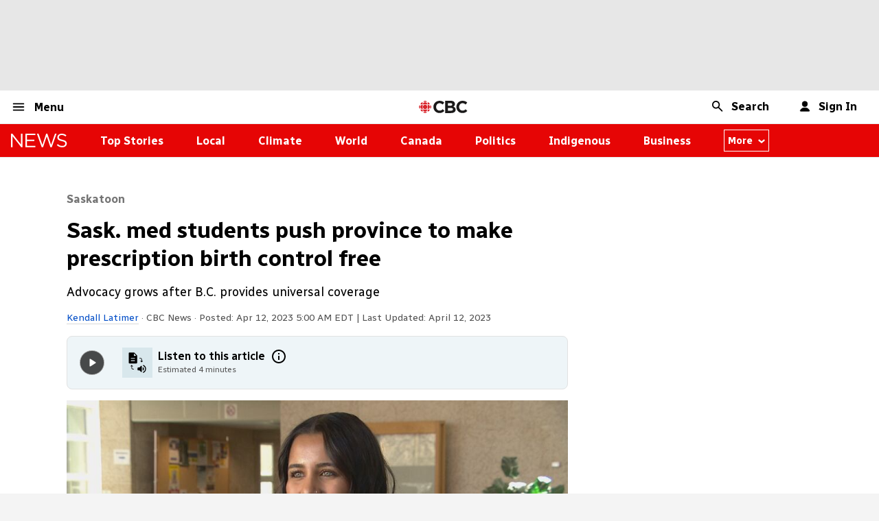

--- FILE ---
content_type: text/html; charset=utf-8
request_url: https://www.cbc.ca/news/canada/saskatoon/sask-push-universal-birth-control-prescription-coverage-1.6807065
body_size: 23799
content:
<!DOCTYPE html>
    <html lang="en">
        <head>
            <title data-rh="true">Sask. med students push province to make prescription birth control free | CBC News</title>
            <meta charset="utf-8" />
            <meta name="viewport" content="width=device-width, initial-scale=1" />
            <link rel="manifest" href="/a/manifest.json" />
            <link rel="apple-touch-icon" href="/a/apple-touch-icon.png" />
            <link rel="icon" type="image/x-icon" href="/a/favicon.ico" />
            <!-- Resource Hints -->
            <link rel="preconnect" href="https://fonts.googleapis.com" crossorigin>
            <link rel="preconnect" href="https://fonts.gstatic.com" crossorigin>
            <link
                rel="preload"
                href="https://fonts.googleapis.com/css2?family=Radio+Canada:ital,wght@0,300..700;1,300..700&display=swap"
                as="style"
                crossorigin
            />
            <link rel="preconnect" href="https://i.cbc.ca" />
            <link rel="preconnect" href="https://thumbnails.cbc.ca" />
            <link rel="preconnect" href="https://liveimages.cbc.ca" />
            <link rel="preconnect" href="https://login.cbc.ca" crossorigin />
            <link rel="preconnect" href="https://uie.data.cbc.ca" crossorigin />
            <link rel="dns-prefetch" href="https://uie.data.cbc.ca" crossorigin />
            <link
                rel="preconnect"
                href="https://subscriptions.cbc.ca"
                crossorigin
            />
            <link
                rel="dns-prefetch"
                href="https://subscriptions.cbc.ca"
                crossorigin
            />
            <link rel="dns-prefetch" href="https://ad.crwdcntrl.net" crossorigin />
            <link
                rel="dns-prefetch"
                href="https://tags.crwdcntrl.net"
                crossorigin
            />
            
<link rel="preconnect" href="https://www.googletagservices.com" crossorigin id="googleTagServicesPreconnectLink"/>
<link rel="dns-prefetch" href="https://www.googletagservices.com" crossorigin id="googleTagServicesPrefetchLink" />
<link rel="preconnect" href="https://adservice.google.ca" crossorigin id="adservicePreconnectLink" />
<link rel="dns-prefetch" href="https://adservice.google.ca" crossorigin id="adservicePrefetchLink" />
<link rel="preconnect" href="https://pagead2.googlesyndication.com" crossorigin id="pageadPreconnectLink" />
<link rel="dns-prefetch" href="https://pagead2.googlesyndication.com" crossorigin id="pageadPrefetchLink" />
<link rel="preconnect" href="https://securepubads.g.doubleclick.net" crossorigin id="securepubadsPreconnectLink" />
<link rel="dns-prefetch" href="https://securepubads.g.doubleclick.net" crossorigin id="securepubadsPrefetchLink" />
            <link href="https://fonts.googleapis.com/css2?family=Radio+Canada:ital,wght@0,300..700;1,300..700&display=swap" rel="stylesheet" crossorigin>
            <link data-rh="true" rel="canonical" href="https://www.cbc.ca/news/canada/saskatoon/sask-push-universal-birth-control-prescription-coverage-1.6807065"/>
            <meta data-rh="true" name="description" content="Saskatchewan medical students and the province&#x27;s Official Opposition want the provincial government to make prescription contraception free. The push comes after British Columbia made the change."/><meta data-rh="true" property="vf:container_id" content="1.6807065"/><meta data-rh="true" name="twitter:card" content="summary_large_image"/><meta data-rh="true" name="twitter:site" content="@cbc"/><meta data-rh="true" name="twitter:title" content="Sask. med students push province to make prescription birth control free | CBC News"/><meta data-rh="true" name="twitter:description" content="Saskatchewan medical students and the province&#x27;s Official Opposition want the provincial government to make prescription contraception free. The push comes after British Columbia made the change."/><meta data-rh="true" name="twitter:image" content="https://i.cbc.ca/ais/1.6807346,1681252722000/full/max/0/default.jpg?im=Crop%2Crect%3D%280%2C0%2C1919%2C1079%29%3BResize%3D620"/><meta data-rh="true" name="twitter:player:width" content="640"/><meta data-rh="true" name="twitter:player:height" content="360"/><meta data-rh="true" name="google-site-verification" content="pJy_QmRvDz2tr7X8eQ6Y1L3Se-8RWM_PpJX42Pr_fYo"/><meta data-rh="true" property="vf:url" content="https://www.cbc.ca/news/canada/saskatoon/sask-push-universal-birth-control-prescription-coverage-1.6807065"/><meta data-rh="true" property="vf:section" content="2.701"/><meta data-rh="true" property="og:url" content="https://www.cbc.ca/news/canada/saskatoon/sask-push-universal-birth-control-prescription-coverage-1.6807065"/><meta data-rh="true" property="og:title" content="Sask. med students push province to make prescription birth control free | CBC News"/><meta data-rh="true" property="og:image" content="https://i.cbc.ca/ais/1.6807346,1681252722000/full/max/0/default.jpg?im=Crop%2Crect%3D%280%2C0%2C1919%2C1079%29%3BResize%3D620"/><meta data-rh="true" property="og:description" content="Saskatchewan medical students and the province&#x27;s Official Opposition want the provincial government to make prescription contraception free. The push comes after British Columbia made the change."/><meta data-rh="true" property="og:type" content="article"/><meta data-rh="true" property="fb:pages" content="540683329310481"/><meta data-rh="true" property="og:locale" content="en_US"/><meta data-rh="true" property="og:site_name" content="CBC"/>
            <script>window.__CONFIG__={"Client":{"contentApi":{"baseURL":"https:\u002F\u002Fwww.cbc.ca\u002Faggregate_api\u002Fv1\u002F","baseGraphqlURL":"https:\u002F\u002Fwww.cbc.ca\u002Fgraphql","contentList":{"lineupIds":{"news\u002Fmulti-lineup-listing":"2.9543"}}},"detailApi":{"previewImageBase":"http:\u002F\u002Fpolopoly.nm.cbc.ca:8080"},"environment":{"domain":"www.cbc.ca"},"path":{"root":"\u002Fa"},"searchApi":{"baseURL":"https:\u002F\u002Fwww.cbc.ca\u002Fsearch_api\u002Fv1\u002Fsearch","autocompleteURL":"https:\u002F\u002Fwww.cbc.ca\u002Fsearch_api\u002Fv1\u002Fautocomplete"},"stats":{"baseURL":"\u002F\u002Fwww.cbc.ca\u002Fg\u002Fstats\u002Fjs\u002F","urlABTestsConfig":"https:\u002F\u002Fwww.cbc.ca\u002Fnetwork\u002Fincludes\u002Fstats\u002Fab-tests-config.json"},"cookieJar":{"baseURL":"\u002F\u002Fwww.cbc.ca\u002Fcookie-jar"},"scheduleApi":{"sportsBaseURL":"https:\u002F\u002Fwww.cbc.ca\u002Fsports-content\u002Fv11\u002Fincludes\u002Fjson\u002Fschedules\u002Fbroadcast_schedule.json"},"membershipApi":{"baseURL":"https:\u002F\u002Fsubscriptions.cbc.ca\u002Fapi","middlewareURL":"https:\u002F\u002Fwww.cbc.ca\u002Fmembership","loginradiusAppName":"cbc-login","loginradiusDomain":"https:\u002F\u002Flogin.cbc.ca","loginradiusApiKey":"3f4beddd-2061-49b0-ae80-6f1f2ed65b37","cbcDomain":"cbc.ca","recaptchaPublicKey":"6LcvyCsjAAAAAOx_jCT1tUNspqHaTpRqBLPU3XEJ","socialLoginApple":"apple","socialLoginAppleNews":"apple_cbcnews","socialLoginAppleSports":"apple_cbcsports","socialLoginAppleListen":"apple_cbclisten","adiURL":"https:\u002F\u002Fwww.cbc.ca\u002Fmdi\u002Fprofile","adiApiKey":"bc1530fe-bfac-46d8-8bdd-3c433a9e2416"},"newsletters":{"ApiUrl":"https:\u002F\u002Fsubscriptions.cbc.ca\u002Fapi","recaptchaPublicKey":"6Lfq5IQlAAAAAEAJMs5ur_WvPRaabt79aWvmgqE6"},"membership":{"privacyPath":"\u002Faccount\u002Fprivacy\u002Fcbc-and-your-data-1.5514726","offersPath":"\u002Faccount\u002Foffers\u002Fcbc-your-account-perks-1.6662018","subCentre":"https:\u002F\u002Fsubscriptions.cbc.ca\u002Flistmanagement","feedbackType":"link"},"membershipSso":{"environment":"prod","b2cScopeDomain":"https:\u002F\u002Frcmnb2cprod.onmicrosoft.com","b2cClientId":"7cd4636c-0d25-47d2-9b31-0be7ae5347ed","b2cScopeId":"84593b65-0ef6-4a72-891c-d351ddd50aab","b2cOAuthDebug":false},"uieApi":{"baseURL":"https:\u002F\u002Fuie.data.cbc.ca\u002Fv0"},"wppUtilities":{"environment":"prod"},"OBS":{"requestURL":"https:\u002F\u002Fted-mic-cbc-web.ovpobs.tv\u002Fsdk\u002Fovp-sdk.js","apiKey":"MTdjMWM0OTM1YWZiNDVkNThjMGUxYjhmZGM5Zjc1ZTY6OmNiYy1hcGl1c2Vy","apiSecret":"M2EzMzBiYWZjYzQyNjA2NzA3Yzg3NjUxMTZiYjFjZGZkYjEyMGM0YjUzMjFkZTE2ZDJjYzM2MTk6OjM3MDk2YWI1YTZhNTQyMTViMTE4MjI1ZDA1NDUzNGI2"},"ekhoTtsApi":{"baseURL":"https:\u002F\u002Fwww.cbc.ca\u002Ftts\u002Fv1\u002Fitem"}}};</script>
            <script>
                if (!window.CBC) { window.CBC = {}; }
                if (!CBC.APP) { CBC.APP = {}; }
                if (!CBC.APP.SC) { CBC.APP.SC = {}; }
                if (
                    typeof CBC !== "undefined" &&
                    typeof CBC.APP !== "undefined" &&
                    typeof CBC.APP.SC !== "undefined"
                ) {
                    CBC.APP.SC.preventDefault = true;
                }
            </script>
            <link rel="preload" as="script" href="https://www.cbc.ca/g/stats/js/hashed/cbc-stats-top.f1b841f573de9c7c09e3.js">
            <link rel="preload" as="script" href="https://www.cbc.ca/g/stats/js/hashed/cbc-stats-bottom.77eafaffd51b293c438c.js">
            <script src="https://www.cbc.ca/g/stats/js/hashed/cbc-stats-top.f1b841f573de9c7c09e3.js" defer></script>
            <script src="https://www.cbc.ca/g/stats/js/hashed/cbc-stats-bottom.77eafaffd51b293c438c.js" defer></script>
            <!-- Start of Static Ad Scripts -->
<script src="https://imasdk.googleapis.com/js/sdkloader/ima3.js" async></script>
<script src="https://securepubads.g.doubleclick.net/tag/js/gpt.js" async id="gptScript"></script>
<script src="https://www.cbc.ca/g/stats/js/cbc-admiral.js" defer id="admiralScript"></script>
<script src="https://www.cbc.ca/g/stats/js/cbc-prebid.js" async id="pbjsScript"></script>
<script src="https://www.cbc.ca/g/stats/js/cbc-contxtful.js" defer id="contxtfulInternalScript"></script>
<script src="//api.receptivity.io/v1/publisher/1Pw320kTdUM9nIw5Vsh5VqQtx/connector/p.js?callback=CONTXTFUL_CALLBACK" defer id="contxtfulExternalScript"></script>
<script src="https://www.cbc.ca/g/stats/js/cbc-geoedge.js" defer id="geoedgeInternalScript"></script>
<script src="https://rumcdn.geoedge.be/952a796a-4ac3-4300-bca9-793dcf6f005c/grumi-ip.js" defer id="geoedgeExternalScript"></script>
<!-- End of Static Ad Scripts -->
            <script data-rh="true" type="application/ld+json">{"@type":"ReportageNewsArticle","@context":"https://schema.org","name":"Sask. med students push province to make prescription birth control free","alternateName":"Advocacy grows after B.C. provides universal coverage","headline":"Sask. med students push province to make prescription birth control free","description":"Saskatchewan medical students and the province&apos;s Official Opposition want the provincial government to make prescription contraception free. The push comes after British Columbia made the change.","datePublished":"2023-04-12T09:00:00.974Z","dateModified":"2023-04-12T09:00:00.974Z","thumbnailUrl":"https://i.cbc.ca/ais/1.6807346,1681252722000/full/max/0/default.jpg?im=Crop%2Crect%3D%280%2C0%2C1919%2C1079%29%3B","publisher":{"@context":"https://schema.org","@type":"NewsMediaOrganization","url":"https://www.cbc.ca","name":"CBC","@id":"https://www.cbc.ca/#publisher","logo":"https://i.cbc.ca/1.4066392.1541713557!/fileImage/httpImage/image.jpg_gen/derivatives/16x9_1180/cbc-logo-horizontal.jpg","foundingDate":"1936-11-02","ethicsPolicy":"https://www.cbc.ca/news/about-cbc-news-1.1294364","verificationFactCheckingPolicy":"https://www.cbc.ca/news/about-cbc-news-1.1294364","ownershipFundingInfo":"https://www.cbc.ca/news/about-cbc-news-1.1294364","actionableFeedbackPolicy":"https://www.cbc.ca/news/about-cbc-news-1.1294364","missionCoveragePrioritiesPolicy":"https://www.cbc.ca/news/about-cbc-news-1.1294364","diversityPolicy":"https://www.cbc.ca/news/about-cbc-news-1.1294364","masthead":"https://www.cbc.ca/news/about-cbc-news-1.1294364","diversityStaffingReport":"https://www.cbc.ca/news/about-cbc-news-1.1294364","unnamedSourcesPolicy":"https://www.cbc.ca/news/about-cbc-news-1.1294364","correctionsPolicy":"https://www.cbc.ca/news/about-cbc-news-1.1294364","sameAs":["https://www.facebook.com/cbc/","https://x.com/cbc/","https://www.youtube.com/@CBC","https://www.instagram.com/cbc/?hl=en","https://www.tiktok.com/@cbc?lang=en"]},"author":[{"@type":"Person","name":"Kendall Latimer","url":"https://www.cbc.ca/news/canada/saskatchewan/author/kendall-latimer-1.4287877"}],"image":[{"@type":"ImageObject","caption":"Natisha Thakkar is a University of Saskatchewan medical student based in Regina and co-founder of UACSask.","creditText":"CBC","contentUrl":"https://i.cbc.ca/ais/1.6807346,1681252722000/full/max/0/default.jpg?im=Crop%2Crect%3D%280%2C0%2C1919%2C1079%29%3B","url":"https://i.cbc.ca/ais/1.6807346,1681252722000/full/max/0/default.jpg?im=Crop%2Crect%3D%280%2C0%2C1919%2C1079%29%3B"}],"articleSection":"Saskatoon","wordCount":693,"@id":"https://www.cbc.ca/news/canada/saskatoon/sask-push-universal-birth-control-prescription-coverage-1.6807065"}</script>
            <link rel="preload" href="/a/styles/ocelot.adc42a226a7fd6a4.css" as="style">
<link rel="preload" href="/a/styles/styles.c8a9c348767ef449.css" as="style">
<link rel="preload" href="/a/scripts/remoteEntry.3f0f6d336ddfca54.js" as="script">
<link rel="preload" href="/a/scripts/oc-vendor-lodash.e093c56d818876c1.js" as="script">
<link rel="preload" href="/a/scripts/oc-commons.2679839ea4101963.js" as="script">
<link rel="preload" href="/a/scripts/oc-2526.243b59a1b70b2e06.js" as="script">
<link rel="preload" href="/a/scripts/oc-3903.e7c86c0d553f7b3e.js" as="script">
<link rel="preload" href="/a/scripts/oc-GlobalHeader.eef1b309003e8b62.js" as="script">
<link rel="preload" href="/a/scripts/oc-Logos.94513251e9d0bd6b.js" as="script">
<link rel="preload" href="/a/scripts/oc-vendor-membership-vendors.a5b10672f4f429b6.js" as="script">
<link rel="preload" href="/a/scripts/oc-vendor.a400491003a4c31b.js" as="script">
<link rel="preload" href="/a/scripts/oc-5685.426d91726a7947dd.js" as="script">
<link rel="preload" href="/a/scripts/oc-3535.fbd6cdc06a73a9f7.js" as="script">
<link rel="preload" href="/a/scripts/oc-Detail.ee4b12843648ffa6.js" as="script">
<link rel="preload" href="/a/scripts/oc-GlobalFooter.c816430c2ec80995.js" as="script">
            <link rel="stylesheet" href="/a/styles/ocelot.adc42a226a7fd6a4.css">
<link rel="stylesheet" href="/a/styles/styles.c8a9c348767ef449.css">
            <script src="/a/scripts/remoteEntry.3f0f6d336ddfca54.js" defer></script>
<script src="/a/scripts/oc-vendor-lodash.e093c56d818876c1.js" defer></script>
<script src="/a/scripts/oc-commons.2679839ea4101963.js" defer></script>
<script src="/a/scripts/oc-2526.243b59a1b70b2e06.js" defer></script>
<script src="/a/scripts/oc-3903.e7c86c0d553f7b3e.js" defer></script>
<script src="/a/scripts/oc-GlobalHeader.eef1b309003e8b62.js" defer></script>
<script src="/a/scripts/oc-Logos.94513251e9d0bd6b.js" defer></script>
<script src="/a/scripts/oc-vendor-membership-vendors.a5b10672f4f429b6.js" defer></script>
<script src="/a/scripts/oc-vendor.a400491003a4c31b.js" defer></script>
<script src="/a/scripts/oc-5685.426d91726a7947dd.js" defer></script>
<script src="/a/scripts/oc-3535.fbd6cdc06a73a9f7.js" defer></script>
<script src="/a/scripts/oc-Detail.ee4b12843648ffa6.js" defer></script>
<script src="/a/scripts/oc-GlobalFooter.c816430c2ec80995.js" defer></script>
        </head>

        <body class="feed">
            <noscript><img src="/a/assets/nojsimg.gif"></noscript>
            <script id="initialStateDom">window.__INITIAL_STATE__ = {"a11y":{"a11yNotificationText":"Sask. med students push province to make prescription birth control free | CBC News Loaded"},"app":{"adOrder":"","path":"news\u002Fcanada\u002Fsaskatoon\u002Fsask-push-universal-birth-control-prescription-coverage-1.6807065","baseSection":"news","baseNavSection":"news","subSection":"canada","section":"news\u002Fcanada\u002Fsaskatoon","sponsored":false,"pageType":"detail","ad_hierarchy":"\u002F5876\u002Fnews\u002Fcanada\u002Fsaskatoon\u002Fstory","contentId":"1.6807065","contentType":"story","title":"Sask. med students push province to make prescription birth control free | CBC News","meta":{"canonical":"https:\u002F\u002Fwww.cbc.ca\u002Fnews\u002Fcanada\u002Fsaskatoon\u002Fsask-push-universal-birth-control-prescription-coverage-1.6807065","jsonld":{"@type":"ReportageNewsArticle","@context":"https:\u002F\u002Fschema.org","name":"Sask. med students push province to make prescription birth control free","alternateName":"Advocacy grows after B.C. provides universal coverage","headline":"Sask. med students push province to make prescription birth control free","description":"Saskatchewan medical students and the province&apos;s Official Opposition want the provincial government to make prescription contraception free. The push comes after British Columbia made the change.","datePublished":"2023-04-12T09:00:00.974Z","dateModified":"2023-04-12T09:00:00.974Z","thumbnailUrl":"https:\u002F\u002Fi.cbc.ca\u002Fais\u002F1.6807346,1681252722000\u002Ffull\u002Fmax\u002F0\u002Fdefault.jpg?im=Crop%2Crect%3D%280%2C0%2C1919%2C1079%29%3B","publisher":{"@context":"https:\u002F\u002Fschema.org","@type":"NewsMediaOrganization","url":"https:\u002F\u002Fwww.cbc.ca","name":"CBC","@id":"https:\u002F\u002Fwww.cbc.ca\u002F#publisher","logo":"https:\u002F\u002Fi.cbc.ca\u002F1.4066392.1541713557!\u002FfileImage\u002FhttpImage\u002Fimage.jpg_gen\u002Fderivatives\u002F16x9_1180\u002Fcbc-logo-horizontal.jpg","foundingDate":"1936-11-02","ethicsPolicy":"https:\u002F\u002Fwww.cbc.ca\u002Fnews\u002Fabout-cbc-news-1.1294364","verificationFactCheckingPolicy":"https:\u002F\u002Fwww.cbc.ca\u002Fnews\u002Fabout-cbc-news-1.1294364","ownershipFundingInfo":"https:\u002F\u002Fwww.cbc.ca\u002Fnews\u002Fabout-cbc-news-1.1294364","actionableFeedbackPolicy":"https:\u002F\u002Fwww.cbc.ca\u002Fnews\u002Fabout-cbc-news-1.1294364","missionCoveragePrioritiesPolicy":"https:\u002F\u002Fwww.cbc.ca\u002Fnews\u002Fabout-cbc-news-1.1294364","diversityPolicy":"https:\u002F\u002Fwww.cbc.ca\u002Fnews\u002Fabout-cbc-news-1.1294364","masthead":"https:\u002F\u002Fwww.cbc.ca\u002Fnews\u002Fabout-cbc-news-1.1294364","diversityStaffingReport":"https:\u002F\u002Fwww.cbc.ca\u002Fnews\u002Fabout-cbc-news-1.1294364","unnamedSourcesPolicy":"https:\u002F\u002Fwww.cbc.ca\u002Fnews\u002Fabout-cbc-news-1.1294364","correctionsPolicy":"https:\u002F\u002Fwww.cbc.ca\u002Fnews\u002Fabout-cbc-news-1.1294364","sameAs":["https:\u002F\u002Fwww.facebook.com\u002Fcbc\u002F","https:\u002F\u002Fx.com\u002Fcbc\u002F","https:\u002F\u002Fwww.youtube.com\u002F@CBC","https:\u002F\u002Fwww.instagram.com\u002Fcbc\u002F?hl=en","https:\u002F\u002Fwww.tiktok.com\u002F@cbc?lang=en"]},"author":[{"@type":"Person","name":"Kendall Latimer","url":"https:\u002F\u002Fwww.cbc.ca\u002Fnews\u002Fcanada\u002Fsaskatchewan\u002Fauthor\u002Fkendall-latimer-1.4287877"}],"image":[{"@type":"ImageObject","caption":"Natisha Thakkar is a University of Saskatchewan medical student based in Regina and co-founder of UACSask.","creditText":"CBC","contentUrl":"https:\u002F\u002Fi.cbc.ca\u002Fais\u002F1.6807346,1681252722000\u002Ffull\u002Fmax\u002F0\u002Fdefault.jpg?im=Crop%2Crect%3D%280%2C0%2C1919%2C1079%29%3B","url":"https:\u002F\u002Fi.cbc.ca\u002Fais\u002F1.6807346,1681252722000\u002Ffull\u002Fmax\u002F0\u002Fdefault.jpg?im=Crop%2Crect%3D%280%2C0%2C1919%2C1079%29%3B"}],"articleSection":"Saskatoon","wordCount":693,"@id":"https:\u002F\u002Fwww.cbc.ca\u002Fnews\u002Fcanada\u002Fsaskatoon\u002Fsask-push-universal-birth-control-prescription-coverage-1.6807065"},"description":"Saskatchewan medical students and the province's Official Opposition want the provincial government to make prescription contraception free. The push comes after British Columbia made the change.","vf:container_id":"1.6807065","twitter:card":"summary_large_image","twitter:site":"@cbc","twitter:title":"Sask. med students push province to make prescription birth control free | CBC News","twitter:description":"Saskatchewan medical students and the province's Official Opposition want the provincial government to make prescription contraception free. The push comes after British Columbia made the change.","twitter:image":"https:\u002F\u002Fi.cbc.ca\u002Fais\u002F1.6807346,1681252722000\u002Ffull\u002Fmax\u002F0\u002Fdefault.jpg?im=Crop%2Crect%3D%280%2C0%2C1919%2C1079%29%3BResize%3D620","twitter:player":"","twitter:player:width":"640","twitter:player:height":"360","google-site-verification":"pJy_QmRvDz2tr7X8eQ6Y1L3Se-8RWM_PpJX42Pr_fYo","robots":"","vf:url":"https:\u002F\u002Fwww.cbc.ca\u002Fnews\u002Fcanada\u002Fsaskatoon\u002Fsask-push-universal-birth-control-prescription-coverage-1.6807065","vf:section":"2.701","og:url":"https:\u002F\u002Fwww.cbc.ca\u002Fnews\u002Fcanada\u002Fsaskatoon\u002Fsask-push-universal-birth-control-prescription-coverage-1.6807065","og:title":"Sask. med students push province to make prescription birth control free | CBC News","og:image":"https:\u002F\u002Fi.cbc.ca\u002Fais\u002F1.6807346,1681252722000\u002Ffull\u002Fmax\u002F0\u002Fdefault.jpg?im=Crop%2Crect%3D%280%2C0%2C1919%2C1079%29%3BResize%3D620","og:description":"Saskatchewan medical students and the province's Official Opposition want the provincial government to make prescription contraception free. The push comes after British Columbia made the change.","og:type":"article","fb:pages":"540683329310481","og:locale":"en_US","og:site_name":"CBC","video:duration":"","video:release_date":""},"defaultHeadlineImage":"","statusCode":200,"themeClassNames":"detail newsTheme storyType canadaSection"},"author":{"profile":{"title":"","name":"","biography":"","sourceId":"","url":"","links":null,"photoURL":""},"recentContent":{}},"content":{"list":[],"section":"","status":"","contentType":"","hasNextPage":false},"cookieJar":{"cookies":null},"detail":{"content":{"id":"1.6807065","type":"story","source":"with files from Jessie Anton, Alexander Quon","corrections":[],"clarifications":[],"headline":"Sask. med students push province to make prescription birth control free","deck":"Advocacy grows after B.C. provides universal coverage","description":"Saskatchewan medical students and the province's Official Opposition want the provincial government to make prescription contraception free. The push comes after British Columbia made the change.","byline":"CBC News","highlights":{"bullets":[],"label":"Updated"},"relatedLinks":[{"url":"https:\u002F\u002Fwww.cbc.ca\u002Fnews\u002Fcanada\u002Fsaskatchewan\u002Fbirth-control-free-1.6773745","flag":"","title":"Sask. advocates, Opposition call for free birth control","type":"story"}],"externalLinks":[],"updatedAt":1681290000974,"publishedAt":1681290000974,"publishedAtVerbal":"Apr 12, 2023 5:00 AM EDT","displayComments":true,"url":"https:\u002F\u002Fwww.cbc.ca\u002Fnews\u002Fcanada\u002Fsaskatoon\u002Fsask-push-universal-birth-control-prescription-coverage-1.6807065","flag":"","body":[{"type":"html","tag":"p","attribs":null,"content":[{"type":"text","content":"A group of Saskatchewan medical students wants the provincial government to make prescription birth control&nbsp;available free of charge.&nbsp;"}]},{"type":"html","tag":"p","attribs":null,"content":[{"type":"text","content":"\"Our call to the government is to implement prescription coverage of contraception in order to reduce barriers of access,\"&nbsp; said Natisha Thakkar, a University of Saskatchewan medical student and one of the co-founders of Universal Access to Contraception Saskatchewan (UACSask)."}]},{"type":"html","tag":"p","attribs":null,"content":[{"type":"text","content":"The students say universal coverage can improve people's health and well-being. They say the cost of birth control options in Saskatchewan is preventing people from accessing them — potentially leading to unplanned pregnancies or other health complications.&nbsp;"}]},{"type":"html","tag":"p","attribs":null,"content":[{"type":"text","content":"Thakkar said IUDs (devices embedded into the uterus to prevent pregnancy) can cost $400 and birth control pills&nbsp;can cost up to&nbsp;$240 per year."}]},{"type":"html","tag":"p","attribs":null,"content":[{"type":"text","content":"Kalea Rempel said unplanned pregnancies are more costly than universal birth control coverage would be.&nbsp;"}]},{"type":"html","tag":"p","attribs":null,"content":[{"type":"text","content":"\"In Regina right now, the termination of pregnancy costs $2,200 for the health-care system, which is rightfully covered by our government, but it is quite a stark difference,\" said Rempel, who is also a University of Saskatchewan medical student and co-founder of UACSask."}]},{"type":"html","tag":"p","attribs":null,"content":[{"type":"text","content":"\"A live birth without any complications costs our health-care system around $8,000.\""}]},{"type":"html","tag":"p","attribs":null,"content":[{"type":"polopoly_image","attribs":{"localCaption":"A group of medical students has started a provincial non-partisan campaign to advocate to the Saskatchewan government for universal coverage of contraception.","captionVisible":true,"size":"full"},"content":{"id":1713733,"sourceId":"1.5020221","url":"https:\u002F\u002Fi.cbc.ca\u002Fais\u002F1.5020221,1677706351000\u002Ffull\u002Fmax\u002F0\u002Fdefault.jpg","width":4272,"height":2848,"title":"birth control pills","description":"","credit":"Submitted","altText":"A package of birth control pills is seen on a black surface.","createdAt":1550180225000,"modifiedAt":1677706351000,"disabledAt":null,"readableCreatedAt":"Feb 14 2019, 16:37:05 PM EST","readableModifiedAt":"Mar 01 2023, 16:32:31 PM EST","useOriginalImage":false,"derivatives":{"16x9_300":{"w":300,"h":168,"fileurl":"https:\u002F\u002Fi.cbc.ca\u002Fais\u002F1.5020221,1677706351000\u002Ffull\u002Fmax\u002F0\u002Fdefault.jpg?im=Crop%2Crect%3D%280%2C220%2C4272%2C2403%29%3BResize%3D%28300%29"},"16x9_460":{"w":460,"h":258,"fileurl":"https:\u002F\u002Fi.cbc.ca\u002Fais\u002F1.5020221,1677706351000\u002Ffull\u002Fmax\u002F0\u002Fdefault.jpg?im=Crop%2Crect%3D%280%2C220%2C4272%2C2403%29%3BResize%3D%28460%29"},"16x9_620":{"w":620,"h":348,"fileurl":"https:\u002F\u002Fi.cbc.ca\u002Fais\u002F1.5020221,1677706351000\u002Ffull\u002Fmax\u002F0\u002Fdefault.jpg?im=Crop%2Crect%3D%280%2C220%2C4272%2C2403%29%3BResize%3D%28620%29"},"16x9_940":{"w":940,"h":528,"fileurl":"https:\u002F\u002Fi.cbc.ca\u002Fais\u002F1.5020221,1677706351000\u002Ffull\u002Fmax\u002F0\u002Fdefault.jpg?im=Crop%2Crect%3D%280%2C220%2C4272%2C2403%29%3BResize%3D%28940%29"},"original_300":{"w":300,"h":200,"fileurl":"https:\u002F\u002Fi.cbc.ca\u002Fais\u002F1.5020221,1677706351000\u002Ffull\u002Fmax\u002F0\u002Fdefault.jpg?im=Crop%2Crect%3D%280%2C0%2C4272%2C2848%29%3BResize%3D%28300%29"},"original_620":{"w":620,"h":413,"fileurl":"https:\u002F\u002Fi.cbc.ca\u002Fais\u002F1.5020221,1677706351000\u002Ffull\u002Fmax\u002F0\u002Fdefault.jpg?im=Crop%2Crect%3D%280%2C0%2C4272%2C2848%29%3BResize%3D%28620%29"}},"aspects":{"ratio1x1":{"left":808,"top":0,"width":2848,"height":2848,"url":"https:\u002F\u002Fi.cbc.ca\u002Fais\u002F1.5020221,1677706351000\u002Ffull\u002Fmax\u002F0\u002Fdefault.jpg?im=Crop%2Crect%3D%28808%2C0%2C2848%2C2848%29%3B","sourceId":"1.5020221"},"ratio2x3":{"left":1455,"top":0,"width":1901,"height":2851,"url":"https:\u002F\u002Fi.cbc.ca\u002Fais\u002F1.5020221,1677706351000\u002Ffull\u002Fmax\u002F0\u002Fdefault.jpg?im=Crop%2Crect%3D%281455%2C0%2C1901%2C2851%29%3B","sourceId":"1.5020221"},"ratio3x4":{"left":1309,"top":0,"width":2132,"height":2842,"url":"https:\u002F\u002Fi.cbc.ca\u002Fais\u002F1.5020221,1677706351000\u002Ffull\u002Fmax\u002F0\u002Fdefault.jpg?im=Crop%2Crect%3D%281309%2C0%2C2132%2C2842%29%3B","sourceId":"1.5020221"},"ratio4x3":{"left":446,"top":0,"width":3780,"height":2835,"url":"https:\u002F\u002Fi.cbc.ca\u002Fais\u002F1.5020221,1677706351000\u002Ffull\u002Fmax\u002F0\u002Fdefault.jpg?im=Crop%2Crect%3D%28446%2C0%2C3780%2C2835%29%3B","sourceId":"1.5020221"},"ratio16x9":{"left":0,"top":220,"width":4272,"height":2403,"url":"https:\u002F\u002Fi.cbc.ca\u002Fais\u002F1.5020221,1677706351000\u002Ffull\u002Fmax\u002F0\u002Fdefault.jpg?im=Crop%2Crect%3D%280%2C220%2C4272%2C2403%29%3B","sourceId":"1.5020221"},"ratio26x11":{"left":0,"top":600,"width":4272,"height":1807,"url":"https:\u002F\u002Fi.cbc.ca\u002Fais\u002F1.5020221,1677706351000\u002Ffull\u002Fmax\u002F0\u002Fdefault.jpg?im=Crop%2Crect%3D%280%2C600%2C4272%2C1807%29%3B","sourceId":"1.5020221"},"ratioCustom":{"left":0,"top":0,"width":4272,"height":2848,"url":"https:\u002F\u002Fi.cbc.ca\u002Fais\u002F1.5020221,1677706351000\u002Ffull\u002Fmax\u002F0\u002Fdefault.jpg?im=Crop%2Crect%3D%280%2C0%2C4272%2C2848%29%3B","sourceId":"1.5020221"},"ratio5x1":{"left":0,"top":997,"width":4272,"height":854,"url":"https:\u002F\u002Fi.cbc.ca\u002Fais\u002F1.5020221,1677706351000\u002Ffull\u002Fmax\u002F0\u002Fdefault.jpg?im=Crop%2Crect%3D%280%2C997%2C4272%2C854%29%3B","sourceId":"1.5020221"},"ratio9x16":{"left":1335,"top":0,"width":1602,"height":2848,"url":"https:\u002F\u002Fi.cbc.ca\u002Fais\u002F1.5020221,1677706351000\u002Ffull\u002Fmax\u002F0\u002Fdefault.jpg?im=Crop%2Crect%3D%281335%2C0%2C1602%2C2848%29%3B","sourceId":"1.5020221"}},"version":"019A2D3C126F71CA900B071CB905C938","aspectRatiosCropRegion":{"square":[808,0,2848,2848],"6x9":[1455,0,1901,2851],"3x4":[1309,0,2132,2842],"4x3":[446,0,3780,2835],"16x9":[0,220,4272,2403],"26x11":[0,600,4272,1807],"custom":[0,0,4272,2848],"5x1":[0,997,4272,854],"9x16":[1335,0,1602,2848]}}}]},{"type":"html","tag":"p","attribs":null,"content":[{"type":"text","content":"Rempel noted the&nbsp;pill is also used for medical conditions related to the uterus and ovaries,&nbsp;like&nbsp;polycystic ovary syndrome and endometriosis."}]},{"type":"html","tag":"p","attribs":null,"content":[{"type":"text","content":"She said the students' advocacy group is motivated by recent&nbsp;coverage changes in B.C.&nbsp;On April 1, B.C. became the first Canadian jurisdiction to make prescription contraception —&nbsp;including oral pills, injections, IUDs and the morning-after pill Plan B — &nbsp;free for all residents."}]},{"type":"html","tag":"p","attribs":null,"content":[{"type":"text","content":"\"It's possible to do in Canada and it's paving the road for other provinces,\" Rempel said."}]},{"type":"html","tag":"ul","attribs":null,"content":[{"type":"text","content":"   "},{"type":"html","tag":"li","attribs":null,"content":[{"type":"text","content":" "},{"type":"html","tag":"p","attribs":null,"content":[{"type":"html","tag":"strong","attribs":null,"content":[{"type":"html","tag":"a","attribs":{"href":"https:\u002F\u002Fwww.cbc.ca\u002Fnews\u002Fcanada\u002Fbritish-columbia\u002Ffree-contraception-bc-explained-1.6764286#:~:text=B.C.%20to%20make%20contraception%20free%20%E2%80%94%20a%20first%20in%20Canada&text=On%20April%201%2C%20B.C.%20will,morning%2Dafter%20pill%20Plan%20B."},"content":[{"type":"html","tag":"strong","attribs":null,"content":[{"type":"text","content":"Prescription birth control will soon be free in B.C. Here's what you need to know"}]}]}]}]},{"type":"text","content":" "}]},{"type":"text","content":"  "}]},{"type":"html","tag":"p","attribs":null,"content":[{"type":"polopoly_similar","attribs":{"localTitle":"Sask. advocates, Opposition call for free birth control"},"content":{"id":3918009,"title":"Sask. advocates, Opposition call for free birth control","description":"Starting April 1, British Columbia is making all prescription birth control free. Saskatchewan's Ministry of Health says there are currently no plans to change contraceptive coverage in the province.","source":"Polopoly","sourceId":"1.6773745","version":"1678466982","publishedAt":1678401440155,"readablePublishedAt":"Mar 09 2023, 17:37:20 PM EST","updatedAt":1678401440155,"readableUpdatedAt":"Mar 09 2023, 17:37:20 PM EST","type":"story","draft":false,"workflowStatus":"PUBLISHED","embedTypes":"","images":{"square_140":"https:\u002F\u002Fi.cbc.ca\u002F1.6766316.1700980214!\u002FcpImage\u002FhttpImage\u002Fimage.jpg_gen\u002Fderivatives\u002Fsquare_140\u002Fbirth-control-oral-contraception.jpg"},"language":"en","consideredForLineup":false,"url":"https:\u002F\u002Fwww.cbc.ca\u002Fnews\u002Fcanada\u002Fsaskatchewan\u002Fbirth-control-free-1.6773745","urlSlug":"birth control free","deck":"B.C. making all prescription birth control free on April 1","imageSmall":"https:\u002F\u002Fi.cbc.ca\u002F1.6766316.1700980214!\u002FcpImage\u002FhttpImage\u002Fimage.jpg_gen\u002Fderivatives\u002F16x9tight_140\u002Fbirth-control-oral-contraception.jpg","imageLarge":"https:\u002F\u002Fi.cbc.ca\u002F1.6766316.1700980214!\u002FcpImage\u002FhttpImage\u002Fimage.jpg_gen\u002Fderivatives\u002F16x9_620\u002Fbirth-control-oral-contraception.jpg","imageAspects":"square_220,16x9_940,16x9_300,16x9_620,original_620,original_300,16x9tight_140,square_140,16x9_780,square_60,16x9_460","flag":"","flags":{"status":"","label":""},"mediaDuration":null,"mediaId":null,"mediaStreamType":null,"mediaCaptionUrl":null,"show":"","showSlug":"","contextualOverrides":[],"image":{"id":3199841,"sourceId":"1.6766316","url":"https:\u002F\u002Fi.cbc.ca\u002Fais\u002F1.6766316,1700980220000\u002Ffull\u002Fmax\u002F0\u002Fdefault.jpg","width":3580,"height":2577,"title":"Birth control oral contraception","description":"Ontario women above 25 years old have to pay for contraceptives out of pocket. ","credit":"Rich Pedroncelli\u002FThe Associated Press","altText":"Package of birth control pills.","createdAt":1677799408000,"modifiedAt":1700980220000,"disabledAt":null,"readableCreatedAt":"Mar 02 2023, 18:23:28 PM EST","readableModifiedAt":"Nov 26 2023, 01:30:20 AM EST","useOriginalImage":false,"aspects":{"ratio1x1":{"left":500,"top":0,"width":2577,"height":2577,"url":"https:\u002F\u002Fi.cbc.ca\u002Fais\u002F1.6766316,1700980220000\u002Ffull\u002Fmax\u002F0\u002Fdefault.jpg?im=Crop%2Crect%3D%28500%2C0%2C2577%2C2577%29%3B","sourceId":"1.6766316"},"ratio2x3":{"left":931,"top":0,"width":1716,"height":2574,"url":"https:\u002F\u002Fi.cbc.ca\u002Fais\u002F1.6766316,1700980220000\u002Ffull\u002Fmax\u002F0\u002Fdefault.jpg?im=Crop%2Crect%3D%28931%2C0%2C1716%2C2574%29%3B","sourceId":"1.6766316"},"ratio3x4":{"left":822,"top":0,"width":1931,"height":2574,"url":"https:\u002F\u002Fi.cbc.ca\u002Fais\u002F1.6766316,1700980220000\u002Ffull\u002Fmax\u002F0\u002Fdefault.jpg?im=Crop%2Crect%3D%28822%2C0%2C1931%2C2574%29%3B","sourceId":"1.6766316"},"ratio4x3":{"left":73,"top":0,"width":3432,"height":2574,"url":"https:\u002F\u002Fi.cbc.ca\u002Fais\u002F1.6766316,1700980220000\u002Ffull\u002Fmax\u002F0\u002Fdefault.jpg?im=Crop%2Crect%3D%2873%2C0%2C3432%2C2574%29%3B","sourceId":"1.6766316"},"ratio16x9":{"left":0,"top":49,"width":3580,"height":2013,"url":"https:\u002F\u002Fi.cbc.ca\u002Fais\u002F1.6766316,1700980220000\u002Ffull\u002Fmax\u002F0\u002Fdefault.jpg?im=Crop%2Crect%3D%280%2C49%2C3580%2C2013%29%3B","sourceId":"1.6766316"},"ratio26x11":{"left":0,"top":539,"width":3580,"height":1514,"url":"https:\u002F\u002Fi.cbc.ca\u002Fais\u002F1.6766316,1700980220000\u002Ffull\u002Fmax\u002F0\u002Fdefault.jpg?im=Crop%2Crect%3D%280%2C539%2C3580%2C1514%29%3B","sourceId":"1.6766316"},"ratioCustom":{"left":0,"top":0,"width":3580,"height":2577,"url":"https:\u002F\u002Fi.cbc.ca\u002Fais\u002F1.6766316,1700980220000\u002Ffull\u002Fmax\u002F0\u002Fdefault.jpg?im=Crop%2Crect%3D%280%2C0%2C3580%2C2577%29%3B","sourceId":"1.6766316"},"ratio5x1":{"left":0,"top":930,"width":3580,"height":716,"url":"https:\u002F\u002Fi.cbc.ca\u002Fais\u002F1.6766316,1700980220000\u002Ffull\u002Fmax\u002F0\u002Fdefault.jpg?im=Crop%2Crect%3D%280%2C930%2C3580%2C716%29%3B","sourceId":"1.6766316"},"ratio9x16":{"left":1065,"top":0,"width":1449,"height":2577,"url":"https:\u002F\u002Fi.cbc.ca\u002Fais\u002F1.6766316,1700980220000\u002Ffull\u002Fmax\u002F0\u002Fdefault.jpg?im=Crop%2Crect%3D%281065%2C0%2C1449%2C2577%29%3B","sourceId":"1.6766316"}},"version":"019A32B4C7407CA8B3639867420787E1","aspectRatiosCropRegion":{"square":[500,0,2577,2577],"6x9":[931,0,1716,2574],"3x4":[822,0,1931,2574],"4x3":[73,0,3432,2574],"16x9":[0,49,3580,2013],"26x11":[0,539,3580,1514],"custom":[0,0,3580,2577],"5x1":[0,930,3580,716],"9x16":[1065,0,1449,2577]},"isAisImage":true},"authorDisplay":"bioandphoto","headlineData":{"sourceId":"1.6766316","type":"image","mediaId":"","localCaption":null},"shareHeadline":"Sask. advocates, Opposition call for free birth control","byline":"CBC News","externalLinks":[],"extlinks":[],"newsletter":"false","editorialSource":"With files from Adam Hunter and Saskatoon Morning ","polopolySource":"With files from Adam Hunter and Saskatoon Morning ","syndicate":"default","onTime":null,"offTime":null,"advertising":{"exclusions":"","categorization":{"channels":[{"name":"gl_english","matchterms":[]},{"name":"gv_safe","matchterms":[]},{"name":"gb_safe","matchterms":[]},{"name":"pos_corona","matchterms":[]},{"name":"gs_health","matchterms":["birth","birth control","contraceptive","Health","pregnancies","prescription","pills","injections","intrauterine","Sexual Health","abortion","abortion","condoms","disease","endometriosis","health care","morning after pill","pill","surgical"]},{"name":"shadow9hu7_pos_covid_test","matchterms":["disease","health care","surgical","treatment","injections","who","pills","prescription","Health"]},{"name":"gs_health_misc","matchterms":["pill","disease","health care","surgical","injections","pills","prescription","Health"]},{"name":"gs_health_sexuality","matchterms":["abortion","condoms","morning after pill","Sexual Health","contraceptive","birth control"]},{"name":"canimmunize","matchterms":["Canada","Canadian","care","management","protection","injections","Health"]},{"name":"gs_education","matchterms":["student","University","education"]},{"name":"gs_law","matchterms":["advocates","justice"]},{"name":"gs_law_misc","matchterms":["justice","advocates"]}]}},"leadMediaLocalCaption":"Starting April 1, prescription birth control will be free in British Columbia. Saskatchewan's Ministry of Health says there are currently no plans to change the province's contraception coverage.","leadMedia":{"id":3199841,"sourceId":"1.6766316","type":"image","url":"https:\u002F\u002Fi.cbc.ca\u002Fais\u002F1.6766316,1700980220000\u002Ffull\u002Fmax\u002F0\u002Fdefault.jpg","width":3580,"height":2577,"title":"Birth control oral contraception","description":"Starting April 1, prescription birth control will be free in British Columbia. Saskatchewan's Ministry of Health says there are currently no plans to change the province's contraception coverage.","credit":"Rich Pedroncelli\u002FThe Associated Press","altText":"Package of birth control pills.","createdAt":1677799408000,"modifiedAt":1700980220000,"disabledAt":null,"readableCreatedAt":"Mar 02 2023, 18:23:28 PM EST","readableModifiedAt":"Nov 26 2023, 01:30:20 AM EST","useOriginalImage":false,"derivatives":{"square_60":{"w":60,"h":60,"fileurl":"https:\u002F\u002Fi.cbc.ca\u002Fais\u002F1.6766316,1700980220000\u002Ffull\u002Fmax\u002F0\u002Fdefault.jpg?im=Crop%2Crect%3D%28500%2C0%2C2577%2C2577%29%3BResize%3D%2860%29"},"square_140":{"w":140,"h":140,"fileurl":"https:\u002F\u002Fi.cbc.ca\u002Fais\u002F1.6766316,1700980220000\u002Ffull\u002Fmax\u002F0\u002Fdefault.jpg?im=Crop%2Crect%3D%28500%2C0%2C2577%2C2577%29%3BResize%3D%28140%29"},"square_220":{"w":220,"h":220,"fileurl":"https:\u002F\u002Fi.cbc.ca\u002Fais\u002F1.6766316,1700980220000\u002Ffull\u002Fmax\u002F0\u002Fdefault.jpg?im=Crop%2Crect%3D%28500%2C0%2C2577%2C2577%29%3BResize%3D%28220%29"},"square_300":{"w":300,"h":300,"fileurl":"https:\u002F\u002Fi.cbc.ca\u002Fais\u002F1.6766316,1700980220000\u002Ffull\u002Fmax\u002F0\u002Fdefault.jpg?im=Crop%2Crect%3D%28500%2C0%2C2577%2C2577%29%3BResize%3D%28300%29"},"square_380":{"w":380,"h":380,"fileurl":"https:\u002F\u002Fi.cbc.ca\u002Fais\u002F1.6766316,1700980220000\u002Ffull\u002Fmax\u002F0\u002Fdefault.jpg?im=Crop%2Crect%3D%28500%2C0%2C2577%2C2577%29%3BResize%3D%28380%29"},"square_460":{"w":460,"h":460,"fileurl":"https:\u002F\u002Fi.cbc.ca\u002Fais\u002F1.6766316,1700980220000\u002Ffull\u002Fmax\u002F0\u002Fdefault.jpg?im=Crop%2Crect%3D%28500%2C0%2C2577%2C2577%29%3BResize%3D%28460%29"},"square_620":{"w":620,"h":620,"fileurl":"https:\u002F\u002Fi.cbc.ca\u002Fais\u002F1.6766316,1700980220000\u002Ffull\u002Fmax\u002F0\u002Fdefault.jpg?im=Crop%2Crect%3D%28500%2C0%2C2577%2C2577%29%3BResize%3D%28620%29"},"square_780":{"w":780,"h":780,"fileurl":"https:\u002F\u002Fi.cbc.ca\u002Fais\u002F1.6766316,1700980220000\u002Ffull\u002Fmax\u002F0\u002Fdefault.jpg?im=Crop%2Crect%3D%28500%2C0%2C2577%2C2577%29%3BResize%3D%28780%29"},"square_940":{"w":940,"h":940,"fileurl":"https:\u002F\u002Fi.cbc.ca\u002Fais\u002F1.6766316,1700980220000\u002Ffull\u002Fmax\u002F0\u002Fdefault.jpg?im=Crop%2Crect%3D%28500%2C0%2C2577%2C2577%29%3BResize%3D%28940%29"},"square_1180":{"w":1180,"h":1180,"fileurl":"https:\u002F\u002Fi.cbc.ca\u002Fais\u002F1.6766316,1700980220000\u002Ffull\u002Fmax\u002F0\u002Fdefault.jpg?im=Crop%2Crect%3D%28500%2C0%2C2577%2C2577%29%3BResize%3D%281180%29"},"custom_60":{"w":60,"h":43,"fileurl":"https:\u002F\u002Fi.cbc.ca\u002Fais\u002F1.6766316,1700980220000\u002Ffull\u002Fmax\u002F0\u002Fdefault.jpg?im=Crop%2Crect%3D%280%2C0%2C3580%2C2577%29%3BResize%3D%2860%29"},"original_60":{"w":60,"h":43,"fileurl":"https:\u002F\u002Fi.cbc.ca\u002Fais\u002F1.6766316,1700980220000\u002Ffull\u002Fmax\u002F0\u002Fdefault.jpg?im=Crop%2Crect%3D%280%2C0%2C3580%2C2577%29%3BResize%3D%2860%29"},"custom_140":{"w":140,"h":100,"fileurl":"https:\u002F\u002Fi.cbc.ca\u002Fais\u002F1.6766316,1700980220000\u002Ffull\u002Fmax\u002F0\u002Fdefault.jpg?im=Crop%2Crect%3D%280%2C0%2C3580%2C2577%29%3BResize%3D%28140%29"},"original_140":{"w":140,"h":100,"fileurl":"https:\u002F\u002Fi.cbc.ca\u002Fais\u002F1.6766316,1700980220000\u002Ffull\u002Fmax\u002F0\u002Fdefault.jpg?im=Crop%2Crect%3D%280%2C0%2C3580%2C2577%29%3BResize%3D%28140%29"},"custom_220":{"w":220,"h":158,"fileurl":"https:\u002F\u002Fi.cbc.ca\u002Fais\u002F1.6766316,1700980220000\u002Ffull\u002Fmax\u002F0\u002Fdefault.jpg?im=Crop%2Crect%3D%280%2C0%2C3580%2C2577%29%3BResize%3D%28220%29"},"original_220":{"w":220,"h":158,"fileurl":"https:\u002F\u002Fi.cbc.ca\u002Fais\u002F1.6766316,1700980220000\u002Ffull\u002Fmax\u002F0\u002Fdefault.jpg?im=Crop%2Crect%3D%280%2C0%2C3580%2C2577%29%3BResize%3D%28220%29"},"custom_300":{"w":300,"h":215,"fileurl":"https:\u002F\u002Fi.cbc.ca\u002Fais\u002F1.6766316,1700980220000\u002Ffull\u002Fmax\u002F0\u002Fdefault.jpg?im=Crop%2Crect%3D%280%2C0%2C3580%2C2577%29%3BResize%3D%28300%29"},"original_300":{"w":300,"h":215,"fileurl":"https:\u002F\u002Fi.cbc.ca\u002Fais\u002F1.6766316,1700980220000\u002Ffull\u002Fmax\u002F0\u002Fdefault.jpg?im=Crop%2Crect%3D%280%2C0%2C3580%2C2577%29%3BResize%3D%28300%29"},"custom_380":{"w":380,"h":273,"fileurl":"https:\u002F\u002Fi.cbc.ca\u002Fais\u002F1.6766316,1700980220000\u002Ffull\u002Fmax\u002F0\u002Fdefault.jpg?im=Crop%2Crect%3D%280%2C0%2C3580%2C2577%29%3BResize%3D%28380%29"},"original_380":{"w":380,"h":273,"fileurl":"https:\u002F\u002Fi.cbc.ca\u002Fais\u002F1.6766316,1700980220000\u002Ffull\u002Fmax\u002F0\u002Fdefault.jpg?im=Crop%2Crect%3D%280%2C0%2C3580%2C2577%29%3BResize%3D%28380%29"},"custom_460":{"w":460,"h":331,"fileurl":"https:\u002F\u002Fi.cbc.ca\u002Fais\u002F1.6766316,1700980220000\u002Ffull\u002Fmax\u002F0\u002Fdefault.jpg?im=Crop%2Crect%3D%280%2C0%2C3580%2C2577%29%3BResize%3D%28460%29"},"original_460":{"w":460,"h":331,"fileurl":"https:\u002F\u002Fi.cbc.ca\u002Fais\u002F1.6766316,1700980220000\u002Ffull\u002Fmax\u002F0\u002Fdefault.jpg?im=Crop%2Crect%3D%280%2C0%2C3580%2C2577%29%3BResize%3D%28460%29"},"custom_620":{"w":620,"h":446,"fileurl":"https:\u002F\u002Fi.cbc.ca\u002Fais\u002F1.6766316,1700980220000\u002Ffull\u002Fmax\u002F0\u002Fdefault.jpg?im=Crop%2Crect%3D%280%2C0%2C3580%2C2577%29%3BResize%3D%28620%29"},"original_620":{"w":620,"h":446,"fileurl":"https:\u002F\u002Fi.cbc.ca\u002Fais\u002F1.6766316,1700980220000\u002Ffull\u002Fmax\u002F0\u002Fdefault.jpg?im=Crop%2Crect%3D%280%2C0%2C3580%2C2577%29%3BResize%3D%28620%29"},"custom_780":{"w":780,"h":561,"fileurl":"https:\u002F\u002Fi.cbc.ca\u002Fais\u002F1.6766316,1700980220000\u002Ffull\u002Fmax\u002F0\u002Fdefault.jpg?im=Crop%2Crect%3D%280%2C0%2C3580%2C2577%29%3BResize%3D%28780%29"},"original_780":{"w":780,"h":561,"fileurl":"https:\u002F\u002Fi.cbc.ca\u002Fais\u002F1.6766316,1700980220000\u002Ffull\u002Fmax\u002F0\u002Fdefault.jpg?im=Crop%2Crect%3D%280%2C0%2C3580%2C2577%29%3BResize%3D%28780%29"},"custom_940":{"w":940,"h":676,"fileurl":"https:\u002F\u002Fi.cbc.ca\u002Fais\u002F1.6766316,1700980220000\u002Ffull\u002Fmax\u002F0\u002Fdefault.jpg?im=Crop%2Crect%3D%280%2C0%2C3580%2C2577%29%3BResize%3D%28940%29"},"original_940":{"w":940,"h":676,"fileurl":"https:\u002F\u002Fi.cbc.ca\u002Fais\u002F1.6766316,1700980220000\u002Ffull\u002Fmax\u002F0\u002Fdefault.jpg?im=Crop%2Crect%3D%280%2C0%2C3580%2C2577%29%3BResize%3D%28940%29"},"custom_1180":{"w":1180,"h":849,"fileurl":"https:\u002F\u002Fi.cbc.ca\u002Fais\u002F1.6766316,1700980220000\u002Ffull\u002Fmax\u002F0\u002Fdefault.jpg?im=Crop%2Crect%3D%280%2C0%2C3580%2C2577%29%3BResize%3D%281180%29"},"original_1180":{"w":1180,"h":849,"fileurl":"https:\u002F\u002Fi.cbc.ca\u002Fais\u002F1.6766316,1700980220000\u002Ffull\u002Fmax\u002F0\u002Fdefault.jpg?im=Crop%2Crect%3D%280%2C0%2C3580%2C2577%29%3BResize%3D%281180%29"},"_6x9_60":{"w":60,"h":90,"fileurl":"https:\u002F\u002Fi.cbc.ca\u002Fais\u002F1.6766316,1700980220000\u002Ffull\u002Fmax\u002F0\u002Fdefault.jpg?im=Crop%2Crect%3D%28931%2C0%2C1716%2C2574%29%3BResize%3D%2860%29"},"_6x9_140":{"w":140,"h":210,"fileurl":"https:\u002F\u002Fi.cbc.ca\u002Fais\u002F1.6766316,1700980220000\u002Ffull\u002Fmax\u002F0\u002Fdefault.jpg?im=Crop%2Crect%3D%28931%2C0%2C1716%2C2574%29%3BResize%3D%28140%29"},"_6x9_220":{"w":220,"h":330,"fileurl":"https:\u002F\u002Fi.cbc.ca\u002Fais\u002F1.6766316,1700980220000\u002Ffull\u002Fmax\u002F0\u002Fdefault.jpg?im=Crop%2Crect%3D%28931%2C0%2C1716%2C2574%29%3BResize%3D%28220%29"},"_6x9_300":{"w":300,"h":450,"fileurl":"https:\u002F\u002Fi.cbc.ca\u002Fais\u002F1.6766316,1700980220000\u002Ffull\u002Fmax\u002F0\u002Fdefault.jpg?im=Crop%2Crect%3D%28931%2C0%2C1716%2C2574%29%3BResize%3D%28300%29"},"_6x9_380":{"w":380,"h":570,"fileurl":"https:\u002F\u002Fi.cbc.ca\u002Fais\u002F1.6766316,1700980220000\u002Ffull\u002Fmax\u002F0\u002Fdefault.jpg?im=Crop%2Crect%3D%28931%2C0%2C1716%2C2574%29%3BResize%3D%28380%29"},"_6x9_460":{"w":460,"h":690,"fileurl":"https:\u002F\u002Fi.cbc.ca\u002Fais\u002F1.6766316,1700980220000\u002Ffull\u002Fmax\u002F0\u002Fdefault.jpg?im=Crop%2Crect%3D%28931%2C0%2C1716%2C2574%29%3BResize%3D%28460%29"},"_6x9_620":{"w":620,"h":930,"fileurl":"https:\u002F\u002Fi.cbc.ca\u002Fais\u002F1.6766316,1700980220000\u002Ffull\u002Fmax\u002F0\u002Fdefault.jpg?im=Crop%2Crect%3D%28931%2C0%2C1716%2C2574%29%3BResize%3D%28620%29"},"_6x9_780":{"w":780,"h":1170,"fileurl":"https:\u002F\u002Fi.cbc.ca\u002Fais\u002F1.6766316,1700980220000\u002Ffull\u002Fmax\u002F0\u002Fdefault.jpg?im=Crop%2Crect%3D%28931%2C0%2C1716%2C2574%29%3BResize%3D%28780%29"},"_6x9_940":{"w":940,"h":1410,"fileurl":"https:\u002F\u002Fi.cbc.ca\u002Fais\u002F1.6766316,1700980220000\u002Ffull\u002Fmax\u002F0\u002Fdefault.jpg?im=Crop%2Crect%3D%28931%2C0%2C1716%2C2574%29%3BResize%3D%28940%29"},"_6x9_1180":{"w":1180,"h":1770,"fileurl":"https:\u002F\u002Fi.cbc.ca\u002Fais\u002F1.6766316,1700980220000\u002Ffull\u002Fmax\u002F0\u002Fdefault.jpg?im=Crop%2Crect%3D%28931%2C0%2C1716%2C2574%29%3BResize%3D%281180%29"},"_3x4_60":{"w":60,"h":80,"fileurl":"https:\u002F\u002Fi.cbc.ca\u002Fais\u002F1.6766316,1700980220000\u002Ffull\u002Fmax\u002F0\u002Fdefault.jpg?im=Crop%2Crect%3D%28822%2C0%2C1931%2C2574%29%3BResize%3D%2860%29"},"_3x4_140":{"w":140,"h":186,"fileurl":"https:\u002F\u002Fi.cbc.ca\u002Fais\u002F1.6766316,1700980220000\u002Ffull\u002Fmax\u002F0\u002Fdefault.jpg?im=Crop%2Crect%3D%28822%2C0%2C1931%2C2574%29%3BResize%3D%28140%29"},"_3x4_220":{"w":220,"h":293,"fileurl":"https:\u002F\u002Fi.cbc.ca\u002Fais\u002F1.6766316,1700980220000\u002Ffull\u002Fmax\u002F0\u002Fdefault.jpg?im=Crop%2Crect%3D%28822%2C0%2C1931%2C2574%29%3BResize%3D%28220%29"},"_3x4_300":{"w":300,"h":400,"fileurl":"https:\u002F\u002Fi.cbc.ca\u002Fais\u002F1.6766316,1700980220000\u002Ffull\u002Fmax\u002F0\u002Fdefault.jpg?im=Crop%2Crect%3D%28822%2C0%2C1931%2C2574%29%3BResize%3D%28300%29"},"_3x4_380":{"w":380,"h":506,"fileurl":"https:\u002F\u002Fi.cbc.ca\u002Fais\u002F1.6766316,1700980220000\u002Ffull\u002Fmax\u002F0\u002Fdefault.jpg?im=Crop%2Crect%3D%28822%2C0%2C1931%2C2574%29%3BResize%3D%28380%29"},"_3x4_460":{"w":460,"h":613,"fileurl":"https:\u002F\u002Fi.cbc.ca\u002Fais\u002F1.6766316,1700980220000\u002Ffull\u002Fmax\u002F0\u002Fdefault.jpg?im=Crop%2Crect%3D%28822%2C0%2C1931%2C2574%29%3BResize%3D%28460%29"},"_3x4_620":{"w":620,"h":826,"fileurl":"https:\u002F\u002Fi.cbc.ca\u002Fais\u002F1.6766316,1700980220000\u002Ffull\u002Fmax\u002F0\u002Fdefault.jpg?im=Crop%2Crect%3D%28822%2C0%2C1931%2C2574%29%3BResize%3D%28620%29"},"_3x4_780":{"w":780,"h":1040,"fileurl":"https:\u002F\u002Fi.cbc.ca\u002Fais\u002F1.6766316,1700980220000\u002Ffull\u002Fmax\u002F0\u002Fdefault.jpg?im=Crop%2Crect%3D%28822%2C0%2C1931%2C2574%29%3BResize%3D%28780%29"},"_3x4_940":{"w":940,"h":1253,"fileurl":"https:\u002F\u002Fi.cbc.ca\u002Fais\u002F1.6766316,1700980220000\u002Ffull\u002Fmax\u002F0\u002Fdefault.jpg?im=Crop%2Crect%3D%28822%2C0%2C1931%2C2574%29%3BResize%3D%28940%29"},"_3x4_1180":{"w":1180,"h":1573,"fileurl":"https:\u002F\u002Fi.cbc.ca\u002Fais\u002F1.6766316,1700980220000\u002Ffull\u002Fmax\u002F0\u002Fdefault.jpg?im=Crop%2Crect%3D%28822%2C0%2C1931%2C2574%29%3BResize%3D%281180%29"},"_4x3_60":{"w":60,"h":45,"fileurl":"https:\u002F\u002Fi.cbc.ca\u002Fais\u002F1.6766316,1700980220000\u002Ffull\u002Fmax\u002F0\u002Fdefault.jpg?im=Crop%2Crect%3D%2873%2C0%2C3432%2C2574%29%3BResize%3D%2860%29"},"_4x3_140":{"w":140,"h":105,"fileurl":"https:\u002F\u002Fi.cbc.ca\u002Fais\u002F1.6766316,1700980220000\u002Ffull\u002Fmax\u002F0\u002Fdefault.jpg?im=Crop%2Crect%3D%2873%2C0%2C3432%2C2574%29%3BResize%3D%28140%29"},"_4x3_220":{"w":220,"h":165,"fileurl":"https:\u002F\u002Fi.cbc.ca\u002Fais\u002F1.6766316,1700980220000\u002Ffull\u002Fmax\u002F0\u002Fdefault.jpg?im=Crop%2Crect%3D%2873%2C0%2C3432%2C2574%29%3BResize%3D%28220%29"},"_4x3_300":{"w":300,"h":225,"fileurl":"https:\u002F\u002Fi.cbc.ca\u002Fais\u002F1.6766316,1700980220000\u002Ffull\u002Fmax\u002F0\u002Fdefault.jpg?im=Crop%2Crect%3D%2873%2C0%2C3432%2C2574%29%3BResize%3D%28300%29"},"_4x3_380":{"w":380,"h":285,"fileurl":"https:\u002F\u002Fi.cbc.ca\u002Fais\u002F1.6766316,1700980220000\u002Ffull\u002Fmax\u002F0\u002Fdefault.jpg?im=Crop%2Crect%3D%2873%2C0%2C3432%2C2574%29%3BResize%3D%28380%29"},"_4x3_460":{"w":460,"h":345,"fileurl":"https:\u002F\u002Fi.cbc.ca\u002Fais\u002F1.6766316,1700980220000\u002Ffull\u002Fmax\u002F0\u002Fdefault.jpg?im=Crop%2Crect%3D%2873%2C0%2C3432%2C2574%29%3BResize%3D%28460%29"},"_4x3_620":{"w":620,"h":465,"fileurl":"https:\u002F\u002Fi.cbc.ca\u002Fais\u002F1.6766316,1700980220000\u002Ffull\u002Fmax\u002F0\u002Fdefault.jpg?im=Crop%2Crect%3D%2873%2C0%2C3432%2C2574%29%3BResize%3D%28620%29"},"_4x3_780":{"w":780,"h":585,"fileurl":"https:\u002F\u002Fi.cbc.ca\u002Fais\u002F1.6766316,1700980220000\u002Ffull\u002Fmax\u002F0\u002Fdefault.jpg?im=Crop%2Crect%3D%2873%2C0%2C3432%2C2574%29%3BResize%3D%28780%29"},"_4x3_940":{"w":940,"h":705,"fileurl":"https:\u002F\u002Fi.cbc.ca\u002Fais\u002F1.6766316,1700980220000\u002Ffull\u002Fmax\u002F0\u002Fdefault.jpg?im=Crop%2Crect%3D%2873%2C0%2C3432%2C2574%29%3BResize%3D%28940%29"},"_4x3_1180":{"w":1180,"h":885,"fileurl":"https:\u002F\u002Fi.cbc.ca\u002Fais\u002F1.6766316,1700980220000\u002Ffull\u002Fmax\u002F0\u002Fdefault.jpg?im=Crop%2Crect%3D%2873%2C0%2C3432%2C2574%29%3BResize%3D%281180%29"},"_16x9_60":{"w":60,"h":33,"fileurl":"https:\u002F\u002Fi.cbc.ca\u002Fais\u002F1.6766316,1700980220000\u002Ffull\u002Fmax\u002F0\u002Fdefault.jpg?im=Crop%2Crect%3D%280%2C49%2C3580%2C2013%29%3BResize%3D%2860%29"},"_16x9_140":{"w":140,"h":78,"fileurl":"https:\u002F\u002Fi.cbc.ca\u002Fais\u002F1.6766316,1700980220000\u002Ffull\u002Fmax\u002F0\u002Fdefault.jpg?im=Crop%2Crect%3D%280%2C49%2C3580%2C2013%29%3BResize%3D%28140%29"},"_16x9_220":{"w":220,"h":123,"fileurl":"https:\u002F\u002Fi.cbc.ca\u002Fais\u002F1.6766316,1700980220000\u002Ffull\u002Fmax\u002F0\u002Fdefault.jpg?im=Crop%2Crect%3D%280%2C49%2C3580%2C2013%29%3BResize%3D%28220%29"},"_16x9_300":{"w":300,"h":168,"fileurl":"https:\u002F\u002Fi.cbc.ca\u002Fais\u002F1.6766316,1700980220000\u002Ffull\u002Fmax\u002F0\u002Fdefault.jpg?im=Crop%2Crect%3D%280%2C49%2C3580%2C2013%29%3BResize%3D%28300%29"},"_16x9_380":{"w":380,"h":213,"fileurl":"https:\u002F\u002Fi.cbc.ca\u002Fais\u002F1.6766316,1700980220000\u002Ffull\u002Fmax\u002F0\u002Fdefault.jpg?im=Crop%2Crect%3D%280%2C49%2C3580%2C2013%29%3BResize%3D%28380%29"},"_16x9_460":{"w":460,"h":258,"fileurl":"https:\u002F\u002Fi.cbc.ca\u002Fais\u002F1.6766316,1700980220000\u002Ffull\u002Fmax\u002F0\u002Fdefault.jpg?im=Crop%2Crect%3D%280%2C49%2C3580%2C2013%29%3BResize%3D%28460%29"},"_16x9_620":{"w":620,"h":348,"fileurl":"https:\u002F\u002Fi.cbc.ca\u002Fais\u002F1.6766316,1700980220000\u002Ffull\u002Fmax\u002F0\u002Fdefault.jpg?im=Crop%2Crect%3D%280%2C49%2C3580%2C2013%29%3BResize%3D%28620%29"},"_16x9_780":{"w":780,"h":438,"fileurl":"https:\u002F\u002Fi.cbc.ca\u002Fais\u002F1.6766316,1700980220000\u002Ffull\u002Fmax\u002F0\u002Fdefault.jpg?im=Crop%2Crect%3D%280%2C49%2C3580%2C2013%29%3BResize%3D%28780%29"},"_16x9_940":{"w":940,"h":528,"fileurl":"https:\u002F\u002Fi.cbc.ca\u002Fais\u002F1.6766316,1700980220000\u002Ffull\u002Fmax\u002F0\u002Fdefault.jpg?im=Crop%2Crect%3D%280%2C49%2C3580%2C2013%29%3BResize%3D%28940%29"},"_16x9_1180":{"w":1180,"h":663,"fileurl":"https:\u002F\u002Fi.cbc.ca\u002Fais\u002F1.6766316,1700980220000\u002Ffull\u002Fmax\u002F0\u002Fdefault.jpg?im=Crop%2Crect%3D%280%2C49%2C3580%2C2013%29%3BResize%3D%281180%29"},"_26x11_60":{"w":60,"h":25,"fileurl":"https:\u002F\u002Fi.cbc.ca\u002Fais\u002F1.6766316,1700980220000\u002Ffull\u002Fmax\u002F0\u002Fdefault.jpg?im=Crop%2Crect%3D%280%2C539%2C3580%2C1514%29%3BResize%3D%2860%29"},"_26x11_140":{"w":140,"h":59,"fileurl":"https:\u002F\u002Fi.cbc.ca\u002Fais\u002F1.6766316,1700980220000\u002Ffull\u002Fmax\u002F0\u002Fdefault.jpg?im=Crop%2Crect%3D%280%2C539%2C3580%2C1514%29%3BResize%3D%28140%29"},"_26x11_220":{"w":220,"h":93,"fileurl":"https:\u002F\u002Fi.cbc.ca\u002Fais\u002F1.6766316,1700980220000\u002Ffull\u002Fmax\u002F0\u002Fdefault.jpg?im=Crop%2Crect%3D%280%2C539%2C3580%2C1514%29%3BResize%3D%28220%29"},"_26x11_300":{"w":300,"h":126,"fileurl":"https:\u002F\u002Fi.cbc.ca\u002Fais\u002F1.6766316,1700980220000\u002Ffull\u002Fmax\u002F0\u002Fdefault.jpg?im=Crop%2Crect%3D%280%2C539%2C3580%2C1514%29%3BResize%3D%28300%29"},"_26x11_380":{"w":380,"h":160,"fileurl":"https:\u002F\u002Fi.cbc.ca\u002Fais\u002F1.6766316,1700980220000\u002Ffull\u002Fmax\u002F0\u002Fdefault.jpg?im=Crop%2Crect%3D%280%2C539%2C3580%2C1514%29%3BResize%3D%28380%29"},"_26x11_460":{"w":460,"h":194,"fileurl":"https:\u002F\u002Fi.cbc.ca\u002Fais\u002F1.6766316,1700980220000\u002Ffull\u002Fmax\u002F0\u002Fdefault.jpg?im=Crop%2Crect%3D%280%2C539%2C3580%2C1514%29%3BResize%3D%28460%29"},"_26x11_620":{"w":620,"h":262,"fileurl":"https:\u002F\u002Fi.cbc.ca\u002Fais\u002F1.6766316,1700980220000\u002Ffull\u002Fmax\u002F0\u002Fdefault.jpg?im=Crop%2Crect%3D%280%2C539%2C3580%2C1514%29%3BResize%3D%28620%29"},"_26x11_780":{"w":780,"h":330,"fileurl":"https:\u002F\u002Fi.cbc.ca\u002Fais\u002F1.6766316,1700980220000\u002Ffull\u002Fmax\u002F0\u002Fdefault.jpg?im=Crop%2Crect%3D%280%2C539%2C3580%2C1514%29%3BResize%3D%28780%29"},"_26x11_940":{"w":940,"h":397,"fileurl":"https:\u002F\u002Fi.cbc.ca\u002Fais\u002F1.6766316,1700980220000\u002Ffull\u002Fmax\u002F0\u002Fdefault.jpg?im=Crop%2Crect%3D%280%2C539%2C3580%2C1514%29%3BResize%3D%28940%29"},"_26x11_1180":{"w":1180,"h":499,"fileurl":"https:\u002F\u002Fi.cbc.ca\u002Fais\u002F1.6766316,1700980220000\u002Ffull\u002Fmax\u002F0\u002Fdefault.jpg?im=Crop%2Crect%3D%280%2C539%2C3580%2C1514%29%3BResize%3D%281180%29"},"_5x1_60":{"w":60,"h":12,"fileurl":"https:\u002F\u002Fi.cbc.ca\u002Fais\u002F1.6766316,1700980220000\u002Ffull\u002Fmax\u002F0\u002Fdefault.jpg?im=Crop%2Crect%3D%280%2C930%2C3580%2C716%29%3BResize%3D%2860%29"},"_5x1_140":{"w":140,"h":28,"fileurl":"https:\u002F\u002Fi.cbc.ca\u002Fais\u002F1.6766316,1700980220000\u002Ffull\u002Fmax\u002F0\u002Fdefault.jpg?im=Crop%2Crect%3D%280%2C930%2C3580%2C716%29%3BResize%3D%28140%29"},"_5x1_220":{"w":220,"h":44,"fileurl":"https:\u002F\u002Fi.cbc.ca\u002Fais\u002F1.6766316,1700980220000\u002Ffull\u002Fmax\u002F0\u002Fdefault.jpg?im=Crop%2Crect%3D%280%2C930%2C3580%2C716%29%3BResize%3D%28220%29"},"_5x1_300":{"w":300,"h":60,"fileurl":"https:\u002F\u002Fi.cbc.ca\u002Fais\u002F1.6766316,1700980220000\u002Ffull\u002Fmax\u002F0\u002Fdefault.jpg?im=Crop%2Crect%3D%280%2C930%2C3580%2C716%29%3BResize%3D%28300%29"},"_5x1_380":{"w":380,"h":76,"fileurl":"https:\u002F\u002Fi.cbc.ca\u002Fais\u002F1.6766316,1700980220000\u002Ffull\u002Fmax\u002F0\u002Fdefault.jpg?im=Crop%2Crect%3D%280%2C930%2C3580%2C716%29%3BResize%3D%28380%29"},"_5x1_460":{"w":460,"h":92,"fileurl":"https:\u002F\u002Fi.cbc.ca\u002Fais\u002F1.6766316,1700980220000\u002Ffull\u002Fmax\u002F0\u002Fdefault.jpg?im=Crop%2Crect%3D%280%2C930%2C3580%2C716%29%3BResize%3D%28460%29"},"_5x1_620":{"w":620,"h":124,"fileurl":"https:\u002F\u002Fi.cbc.ca\u002Fais\u002F1.6766316,1700980220000\u002Ffull\u002Fmax\u002F0\u002Fdefault.jpg?im=Crop%2Crect%3D%280%2C930%2C3580%2C716%29%3BResize%3D%28620%29"},"_5x1_780":{"w":780,"h":156,"fileurl":"https:\u002F\u002Fi.cbc.ca\u002Fais\u002F1.6766316,1700980220000\u002Ffull\u002Fmax\u002F0\u002Fdefault.jpg?im=Crop%2Crect%3D%280%2C930%2C3580%2C716%29%3BResize%3D%28780%29"},"_5x1_940":{"w":940,"h":188,"fileurl":"https:\u002F\u002Fi.cbc.ca\u002Fais\u002F1.6766316,1700980220000\u002Ffull\u002Fmax\u002F0\u002Fdefault.jpg?im=Crop%2Crect%3D%280%2C930%2C3580%2C716%29%3BResize%3D%28940%29"},"_5x1_1180":{"w":1180,"h":236,"fileurl":"https:\u002F\u002Fi.cbc.ca\u002Fais\u002F1.6766316,1700980220000\u002Ffull\u002Fmax\u002F0\u002Fdefault.jpg?im=Crop%2Crect%3D%280%2C930%2C3580%2C716%29%3BResize%3D%281180%29"},"_9x16_60":{"w":60,"h":106,"fileurl":"https:\u002F\u002Fi.cbc.ca\u002Fais\u002F1.6766316,1700980220000\u002Ffull\u002Fmax\u002F0\u002Fdefault.jpg?im=Crop%2Crect%3D%281065%2C0%2C1449%2C2577%29%3BResize%3D%2860%29"},"_9x16_140":{"w":140,"h":248,"fileurl":"https:\u002F\u002Fi.cbc.ca\u002Fais\u002F1.6766316,1700980220000\u002Ffull\u002Fmax\u002F0\u002Fdefault.jpg?im=Crop%2Crect%3D%281065%2C0%2C1449%2C2577%29%3BResize%3D%28140%29"},"_9x16_220":{"w":220,"h":391,"fileurl":"https:\u002F\u002Fi.cbc.ca\u002Fais\u002F1.6766316,1700980220000\u002Ffull\u002Fmax\u002F0\u002Fdefault.jpg?im=Crop%2Crect%3D%281065%2C0%2C1449%2C2577%29%3BResize%3D%28220%29"},"_9x16_300":{"w":300,"h":533,"fileurl":"https:\u002F\u002Fi.cbc.ca\u002Fais\u002F1.6766316,1700980220000\u002Ffull\u002Fmax\u002F0\u002Fdefault.jpg?im=Crop%2Crect%3D%281065%2C0%2C1449%2C2577%29%3BResize%3D%28300%29"},"_9x16_380":{"w":380,"h":675,"fileurl":"https:\u002F\u002Fi.cbc.ca\u002Fais\u002F1.6766316,1700980220000\u002Ffull\u002Fmax\u002F0\u002Fdefault.jpg?im=Crop%2Crect%3D%281065%2C0%2C1449%2C2577%29%3BResize%3D%28380%29"},"_9x16_460":{"w":460,"h":817,"fileurl":"https:\u002F\u002Fi.cbc.ca\u002Fais\u002F1.6766316,1700980220000\u002Ffull\u002Fmax\u002F0\u002Fdefault.jpg?im=Crop%2Crect%3D%281065%2C0%2C1449%2C2577%29%3BResize%3D%28460%29"},"_9x16_620":{"w":620,"h":1102,"fileurl":"https:\u002F\u002Fi.cbc.ca\u002Fais\u002F1.6766316,1700980220000\u002Ffull\u002Fmax\u002F0\u002Fdefault.jpg?im=Crop%2Crect%3D%281065%2C0%2C1449%2C2577%29%3BResize%3D%28620%29"},"_9x16_780":{"w":780,"h":1386,"fileurl":"https:\u002F\u002Fi.cbc.ca\u002Fais\u002F1.6766316,1700980220000\u002Ffull\u002Fmax\u002F0\u002Fdefault.jpg?im=Crop%2Crect%3D%281065%2C0%2C1449%2C2577%29%3BResize%3D%28780%29"},"_9x16_940":{"w":940,"h":1671,"fileurl":"https:\u002F\u002Fi.cbc.ca\u002Fais\u002F1.6766316,1700980220000\u002Ffull\u002Fmax\u002F0\u002Fdefault.jpg?im=Crop%2Crect%3D%281065%2C0%2C1449%2C2577%29%3BResize%3D%28940%29"},"_9x16_1180":{"w":1180,"h":2097,"fileurl":"https:\u002F\u002Fi.cbc.ca\u002Fais\u002F1.6766316,1700980220000\u002Ffull\u002Fmax\u002F0\u002Fdefault.jpg?im=Crop%2Crect%3D%281065%2C0%2C1449%2C2577%29%3BResize%3D%281180%29"},"6x9_60":{"w":60,"h":90,"fileurl":"https:\u002F\u002Fi.cbc.ca\u002Fais\u002F1.6766316,1700980220000\u002Ffull\u002Fmax\u002F0\u002Fdefault.jpg?im=Crop%2Crect%3D%28931%2C0%2C1716%2C2574%29%3BResize%3D%2860%29"},"6x9_140":{"w":140,"h":210,"fileurl":"https:\u002F\u002Fi.cbc.ca\u002Fais\u002F1.6766316,1700980220000\u002Ffull\u002Fmax\u002F0\u002Fdefault.jpg?im=Crop%2Crect%3D%28931%2C0%2C1716%2C2574%29%3BResize%3D%28140%29"},"6x9_220":{"w":220,"h":330,"fileurl":"https:\u002F\u002Fi.cbc.ca\u002Fais\u002F1.6766316,1700980220000\u002Ffull\u002Fmax\u002F0\u002Fdefault.jpg?im=Crop%2Crect%3D%28931%2C0%2C1716%2C2574%29%3BResize%3D%28220%29"},"6x9_300":{"w":300,"h":450,"fileurl":"https:\u002F\u002Fi.cbc.ca\u002Fais\u002F1.6766316,1700980220000\u002Ffull\u002Fmax\u002F0\u002Fdefault.jpg?im=Crop%2Crect%3D%28931%2C0%2C1716%2C2574%29%3BResize%3D%28300%29"},"6x9_380":{"w":380,"h":570,"fileurl":"https:\u002F\u002Fi.cbc.ca\u002Fais\u002F1.6766316,1700980220000\u002Ffull\u002Fmax\u002F0\u002Fdefault.jpg?im=Crop%2Crect%3D%28931%2C0%2C1716%2C2574%29%3BResize%3D%28380%29"},"6x9_460":{"w":460,"h":690,"fileurl":"https:\u002F\u002Fi.cbc.ca\u002Fais\u002F1.6766316,1700980220000\u002Ffull\u002Fmax\u002F0\u002Fdefault.jpg?im=Crop%2Crect%3D%28931%2C0%2C1716%2C2574%29%3BResize%3D%28460%29"},"6x9_620":{"w":620,"h":930,"fileurl":"https:\u002F\u002Fi.cbc.ca\u002Fais\u002F1.6766316,1700980220000\u002Ffull\u002Fmax\u002F0\u002Fdefault.jpg?im=Crop%2Crect%3D%28931%2C0%2C1716%2C2574%29%3BResize%3D%28620%29"},"6x9_780":{"w":780,"h":1170,"fileurl":"https:\u002F\u002Fi.cbc.ca\u002Fais\u002F1.6766316,1700980220000\u002Ffull\u002Fmax\u002F0\u002Fdefault.jpg?im=Crop%2Crect%3D%28931%2C0%2C1716%2C2574%29%3BResize%3D%28780%29"},"6x9_940":{"w":940,"h":1410,"fileurl":"https:\u002F\u002Fi.cbc.ca\u002Fais\u002F1.6766316,1700980220000\u002Ffull\u002Fmax\u002F0\u002Fdefault.jpg?im=Crop%2Crect%3D%28931%2C0%2C1716%2C2574%29%3BResize%3D%28940%29"},"6x9_1180":{"w":1180,"h":1770,"fileurl":"https:\u002F\u002Fi.cbc.ca\u002Fais\u002F1.6766316,1700980220000\u002Ffull\u002Fmax\u002F0\u002Fdefault.jpg?im=Crop%2Crect%3D%28931%2C0%2C1716%2C2574%29%3BResize%3D%281180%29"},"3x4_60":{"w":60,"h":80,"fileurl":"https:\u002F\u002Fi.cbc.ca\u002Fais\u002F1.6766316,1700980220000\u002Ffull\u002Fmax\u002F0\u002Fdefault.jpg?im=Crop%2Crect%3D%28822%2C0%2C1931%2C2574%29%3BResize%3D%2860%29"},"3x4_140":{"w":140,"h":186,"fileurl":"https:\u002F\u002Fi.cbc.ca\u002Fais\u002F1.6766316,1700980220000\u002Ffull\u002Fmax\u002F0\u002Fdefault.jpg?im=Crop%2Crect%3D%28822%2C0%2C1931%2C2574%29%3BResize%3D%28140%29"},"3x4_220":{"w":220,"h":293,"fileurl":"https:\u002F\u002Fi.cbc.ca\u002Fais\u002F1.6766316,1700980220000\u002Ffull\u002Fmax\u002F0\u002Fdefault.jpg?im=Crop%2Crect%3D%28822%2C0%2C1931%2C2574%29%3BResize%3D%28220%29"},"3x4_300":{"w":300,"h":400,"fileurl":"https:\u002F\u002Fi.cbc.ca\u002Fais\u002F1.6766316,1700980220000\u002Ffull\u002Fmax\u002F0\u002Fdefault.jpg?im=Crop%2Crect%3D%28822%2C0%2C1931%2C2574%29%3BResize%3D%28300%29"},"3x4_380":{"w":380,"h":506,"fileurl":"https:\u002F\u002Fi.cbc.ca\u002Fais\u002F1.6766316,1700980220000\u002Ffull\u002Fmax\u002F0\u002Fdefault.jpg?im=Crop%2Crect%3D%28822%2C0%2C1931%2C2574%29%3BResize%3D%28380%29"},"3x4_460":{"w":460,"h":613,"fileurl":"https:\u002F\u002Fi.cbc.ca\u002Fais\u002F1.6766316,1700980220000\u002Ffull\u002Fmax\u002F0\u002Fdefault.jpg?im=Crop%2Crect%3D%28822%2C0%2C1931%2C2574%29%3BResize%3D%28460%29"},"3x4_620":{"w":620,"h":826,"fileurl":"https:\u002F\u002Fi.cbc.ca\u002Fais\u002F1.6766316,1700980220000\u002Ffull\u002Fmax\u002F0\u002Fdefault.jpg?im=Crop%2Crect%3D%28822%2C0%2C1931%2C2574%29%3BResize%3D%28620%29"},"3x4_780":{"w":780,"h":1040,"fileurl":"https:\u002F\u002Fi.cbc.ca\u002Fais\u002F1.6766316,1700980220000\u002Ffull\u002Fmax\u002F0\u002Fdefault.jpg?im=Crop%2Crect%3D%28822%2C0%2C1931%2C2574%29%3BResize%3D%28780%29"},"3x4_940":{"w":940,"h":1253,"fileurl":"https:\u002F\u002Fi.cbc.ca\u002Fais\u002F1.6766316,1700980220000\u002Ffull\u002Fmax\u002F0\u002Fdefault.jpg?im=Crop%2Crect%3D%28822%2C0%2C1931%2C2574%29%3BResize%3D%28940%29"},"3x4_1180":{"w":1180,"h":1573,"fileurl":"https:\u002F\u002Fi.cbc.ca\u002Fais\u002F1.6766316,1700980220000\u002Ffull\u002Fmax\u002F0\u002Fdefault.jpg?im=Crop%2Crect%3D%28822%2C0%2C1931%2C2574%29%3BResize%3D%281180%29"},"4x3_60":{"w":60,"h":45,"fileurl":"https:\u002F\u002Fi.cbc.ca\u002Fais\u002F1.6766316,1700980220000\u002Ffull\u002Fmax\u002F0\u002Fdefault.jpg?im=Crop%2Crect%3D%2873%2C0%2C3432%2C2574%29%3BResize%3D%2860%29"},"4x3_140":{"w":140,"h":105,"fileurl":"https:\u002F\u002Fi.cbc.ca\u002Fais\u002F1.6766316,1700980220000\u002Ffull\u002Fmax\u002F0\u002Fdefault.jpg?im=Crop%2Crect%3D%2873%2C0%2C3432%2C2574%29%3BResize%3D%28140%29"},"4x3_220":{"w":220,"h":165,"fileurl":"https:\u002F\u002Fi.cbc.ca\u002Fais\u002F1.6766316,1700980220000\u002Ffull\u002Fmax\u002F0\u002Fdefault.jpg?im=Crop%2Crect%3D%2873%2C0%2C3432%2C2574%29%3BResize%3D%28220%29"},"4x3_300":{"w":300,"h":225,"fileurl":"https:\u002F\u002Fi.cbc.ca\u002Fais\u002F1.6766316,1700980220000\u002Ffull\u002Fmax\u002F0\u002Fdefault.jpg?im=Crop%2Crect%3D%2873%2C0%2C3432%2C2574%29%3BResize%3D%28300%29"},"4x3_380":{"w":380,"h":285,"fileurl":"https:\u002F\u002Fi.cbc.ca\u002Fais\u002F1.6766316,1700980220000\u002Ffull\u002Fmax\u002F0\u002Fdefault.jpg?im=Crop%2Crect%3D%2873%2C0%2C3432%2C2574%29%3BResize%3D%28380%29"},"4x3_460":{"w":460,"h":345,"fileurl":"https:\u002F\u002Fi.cbc.ca\u002Fais\u002F1.6766316,1700980220000\u002Ffull\u002Fmax\u002F0\u002Fdefault.jpg?im=Crop%2Crect%3D%2873%2C0%2C3432%2C2574%29%3BResize%3D%28460%29"},"4x3_620":{"w":620,"h":465,"fileurl":"https:\u002F\u002Fi.cbc.ca\u002Fais\u002F1.6766316,1700980220000\u002Ffull\u002Fmax\u002F0\u002Fdefault.jpg?im=Crop%2Crect%3D%2873%2C0%2C3432%2C2574%29%3BResize%3D%28620%29"},"4x3_780":{"w":780,"h":585,"fileurl":"https:\u002F\u002Fi.cbc.ca\u002Fais\u002F1.6766316,1700980220000\u002Ffull\u002Fmax\u002F0\u002Fdefault.jpg?im=Crop%2Crect%3D%2873%2C0%2C3432%2C2574%29%3BResize%3D%28780%29"},"4x3_940":{"w":940,"h":705,"fileurl":"https:\u002F\u002Fi.cbc.ca\u002Fais\u002F1.6766316,1700980220000\u002Ffull\u002Fmax\u002F0\u002Fdefault.jpg?im=Crop%2Crect%3D%2873%2C0%2C3432%2C2574%29%3BResize%3D%28940%29"},"4x3_1180":{"w":1180,"h":885,"fileurl":"https:\u002F\u002Fi.cbc.ca\u002Fais\u002F1.6766316,1700980220000\u002Ffull\u002Fmax\u002F0\u002Fdefault.jpg?im=Crop%2Crect%3D%2873%2C0%2C3432%2C2574%29%3BResize%3D%281180%29"},"16x9_60":{"w":60,"h":33,"fileurl":"https:\u002F\u002Fi.cbc.ca\u002Fais\u002F1.6766316,1700980220000\u002Ffull\u002Fmax\u002F0\u002Fdefault.jpg?im=Crop%2Crect%3D%280%2C49%2C3580%2C2013%29%3BResize%3D%2860%29"},"16x9_140":{"w":140,"h":78,"fileurl":"https:\u002F\u002Fi.cbc.ca\u002Fais\u002F1.6766316,1700980220000\u002Ffull\u002Fmax\u002F0\u002Fdefault.jpg?im=Crop%2Crect%3D%280%2C49%2C3580%2C2013%29%3BResize%3D%28140%29"},"16x9_220":{"w":220,"h":123,"fileurl":"https:\u002F\u002Fi.cbc.ca\u002Fais\u002F1.6766316,1700980220000\u002Ffull\u002Fmax\u002F0\u002Fdefault.jpg?im=Crop%2Crect%3D%280%2C49%2C3580%2C2013%29%3BResize%3D%28220%29"},"16x9_300":{"w":300,"h":168,"fileurl":"https:\u002F\u002Fi.cbc.ca\u002Fais\u002F1.6766316,1700980220000\u002Ffull\u002Fmax\u002F0\u002Fdefault.jpg?im=Crop%2Crect%3D%280%2C49%2C3580%2C2013%29%3BResize%3D%28300%29"},"16x9_380":{"w":380,"h":213,"fileurl":"https:\u002F\u002Fi.cbc.ca\u002Fais\u002F1.6766316,1700980220000\u002Ffull\u002Fmax\u002F0\u002Fdefault.jpg?im=Crop%2Crect%3D%280%2C49%2C3580%2C2013%29%3BResize%3D%28380%29"},"16x9_460":{"w":460,"h":258,"fileurl":"https:\u002F\u002Fi.cbc.ca\u002Fais\u002F1.6766316,1700980220000\u002Ffull\u002Fmax\u002F0\u002Fdefault.jpg?im=Crop%2Crect%3D%280%2C49%2C3580%2C2013%29%3BResize%3D%28460%29"},"16x9_620":{"w":620,"h":348,"fileurl":"https:\u002F\u002Fi.cbc.ca\u002Fais\u002F1.6766316,1700980220000\u002Ffull\u002Fmax\u002F0\u002Fdefault.jpg?im=Crop%2Crect%3D%280%2C49%2C3580%2C2013%29%3BResize%3D%28620%29"},"16x9_780":{"w":780,"h":438,"fileurl":"https:\u002F\u002Fi.cbc.ca\u002Fais\u002F1.6766316,1700980220000\u002Ffull\u002Fmax\u002F0\u002Fdefault.jpg?im=Crop%2Crect%3D%280%2C49%2C3580%2C2013%29%3BResize%3D%28780%29"},"16x9_940":{"w":940,"h":528,"fileurl":"https:\u002F\u002Fi.cbc.ca\u002Fais\u002F1.6766316,1700980220000\u002Ffull\u002Fmax\u002F0\u002Fdefault.jpg?im=Crop%2Crect%3D%280%2C49%2C3580%2C2013%29%3BResize%3D%28940%29"},"16x9_1180":{"w":1180,"h":663,"fileurl":"https:\u002F\u002Fi.cbc.ca\u002Fais\u002F1.6766316,1700980220000\u002Ffull\u002Fmax\u002F0\u002Fdefault.jpg?im=Crop%2Crect%3D%280%2C49%2C3580%2C2013%29%3BResize%3D%281180%29"},"26x11_60":{"w":60,"h":25,"fileurl":"https:\u002F\u002Fi.cbc.ca\u002Fais\u002F1.6766316,1700980220000\u002Ffull\u002Fmax\u002F0\u002Fdefault.jpg?im=Crop%2Crect%3D%280%2C539%2C3580%2C1514%29%3BResize%3D%2860%29"},"26x11_140":{"w":140,"h":59,"fileurl":"https:\u002F\u002Fi.cbc.ca\u002Fais\u002F1.6766316,1700980220000\u002Ffull\u002Fmax\u002F0\u002Fdefault.jpg?im=Crop%2Crect%3D%280%2C539%2C3580%2C1514%29%3BResize%3D%28140%29"},"26x11_220":{"w":220,"h":93,"fileurl":"https:\u002F\u002Fi.cbc.ca\u002Fais\u002F1.6766316,1700980220000\u002Ffull\u002Fmax\u002F0\u002Fdefault.jpg?im=Crop%2Crect%3D%280%2C539%2C3580%2C1514%29%3BResize%3D%28220%29"},"26x11_300":{"w":300,"h":126,"fileurl":"https:\u002F\u002Fi.cbc.ca\u002Fais\u002F1.6766316,1700980220000\u002Ffull\u002Fmax\u002F0\u002Fdefault.jpg?im=Crop%2Crect%3D%280%2C539%2C3580%2C1514%29%3BResize%3D%28300%29"},"26x11_380":{"w":380,"h":160,"fileurl":"https:\u002F\u002Fi.cbc.ca\u002Fais\u002F1.6766316,1700980220000\u002Ffull\u002Fmax\u002F0\u002Fdefault.jpg?im=Crop%2Crect%3D%280%2C539%2C3580%2C1514%29%3BResize%3D%28380%29"},"26x11_460":{"w":460,"h":194,"fileurl":"https:\u002F\u002Fi.cbc.ca\u002Fais\u002F1.6766316,1700980220000\u002Ffull\u002Fmax\u002F0\u002Fdefault.jpg?im=Crop%2Crect%3D%280%2C539%2C3580%2C1514%29%3BResize%3D%28460%29"},"26x11_620":{"w":620,"h":262,"fileurl":"https:\u002F\u002Fi.cbc.ca\u002Fais\u002F1.6766316,1700980220000\u002Ffull\u002Fmax\u002F0\u002Fdefault.jpg?im=Crop%2Crect%3D%280%2C539%2C3580%2C1514%29%3BResize%3D%28620%29"},"26x11_780":{"w":780,"h":330,"fileurl":"https:\u002F\u002Fi.cbc.ca\u002Fais\u002F1.6766316,1700980220000\u002Ffull\u002Fmax\u002F0\u002Fdefault.jpg?im=Crop%2Crect%3D%280%2C539%2C3580%2C1514%29%3BResize%3D%28780%29"},"26x11_940":{"w":940,"h":397,"fileurl":"https:\u002F\u002Fi.cbc.ca\u002Fais\u002F1.6766316,1700980220000\u002Ffull\u002Fmax\u002F0\u002Fdefault.jpg?im=Crop%2Crect%3D%280%2C539%2C3580%2C1514%29%3BResize%3D%28940%29"},"26x11_1180":{"w":1180,"h":499,"fileurl":"https:\u002F\u002Fi.cbc.ca\u002Fais\u002F1.6766316,1700980220000\u002Ffull\u002Fmax\u002F0\u002Fdefault.jpg?im=Crop%2Crect%3D%280%2C539%2C3580%2C1514%29%3BResize%3D%281180%29"},"5x1_60":{"w":60,"h":12,"fileurl":"https:\u002F\u002Fi.cbc.ca\u002Fais\u002F1.6766316,1700980220000\u002Ffull\u002Fmax\u002F0\u002Fdefault.jpg?im=Crop%2Crect%3D%280%2C930%2C3580%2C716%29%3BResize%3D%2860%29"},"5x1_140":{"w":140,"h":28,"fileurl":"https:\u002F\u002Fi.cbc.ca\u002Fais\u002F1.6766316,1700980220000\u002Ffull\u002Fmax\u002F0\u002Fdefault.jpg?im=Crop%2Crect%3D%280%2C930%2C3580%2C716%29%3BResize%3D%28140%29"},"5x1_220":{"w":220,"h":44,"fileurl":"https:\u002F\u002Fi.cbc.ca\u002Fais\u002F1.6766316,1700980220000\u002Ffull\u002Fmax\u002F0\u002Fdefault.jpg?im=Crop%2Crect%3D%280%2C930%2C3580%2C716%29%3BResize%3D%28220%29"},"5x1_300":{"w":300,"h":60,"fileurl":"https:\u002F\u002Fi.cbc.ca\u002Fais\u002F1.6766316,1700980220000\u002Ffull\u002Fmax\u002F0\u002Fdefault.jpg?im=Crop%2Crect%3D%280%2C930%2C3580%2C716%29%3BResize%3D%28300%29"},"5x1_380":{"w":380,"h":76,"fileurl":"https:\u002F\u002Fi.cbc.ca\u002Fais\u002F1.6766316,1700980220000\u002Ffull\u002Fmax\u002F0\u002Fdefault.jpg?im=Crop%2Crect%3D%280%2C930%2C3580%2C716%29%3BResize%3D%28380%29"},"5x1_460":{"w":460,"h":92,"fileurl":"https:\u002F\u002Fi.cbc.ca\u002Fais\u002F1.6766316,1700980220000\u002Ffull\u002Fmax\u002F0\u002Fdefault.jpg?im=Crop%2Crect%3D%280%2C930%2C3580%2C716%29%3BResize%3D%28460%29"},"5x1_620":{"w":620,"h":124,"fileurl":"https:\u002F\u002Fi.cbc.ca\u002Fais\u002F1.6766316,1700980220000\u002Ffull\u002Fmax\u002F0\u002Fdefault.jpg?im=Crop%2Crect%3D%280%2C930%2C3580%2C716%29%3BResize%3D%28620%29"},"5x1_780":{"w":780,"h":156,"fileurl":"https:\u002F\u002Fi.cbc.ca\u002Fais\u002F1.6766316,1700980220000\u002Ffull\u002Fmax\u002F0\u002Fdefault.jpg?im=Crop%2Crect%3D%280%2C930%2C3580%2C716%29%3BResize%3D%28780%29"},"5x1_940":{"w":940,"h":188,"fileurl":"https:\u002F\u002Fi.cbc.ca\u002Fais\u002F1.6766316,1700980220000\u002Ffull\u002Fmax\u002F0\u002Fdefault.jpg?im=Crop%2Crect%3D%280%2C930%2C3580%2C716%29%3BResize%3D%28940%29"},"5x1_1180":{"w":1180,"h":236,"fileurl":"https:\u002F\u002Fi.cbc.ca\u002Fais\u002F1.6766316,1700980220000\u002Ffull\u002Fmax\u002F0\u002Fdefault.jpg?im=Crop%2Crect%3D%280%2C930%2C3580%2C716%29%3BResize%3D%281180%29"},"9x16_60":{"w":60,"h":106,"fileurl":"https:\u002F\u002Fi.cbc.ca\u002Fais\u002F1.6766316,1700980220000\u002Ffull\u002Fmax\u002F0\u002Fdefault.jpg?im=Crop%2Crect%3D%281065%2C0%2C1449%2C2577%29%3BResize%3D%2860%29"},"9x16_140":{"w":140,"h":248,"fileurl":"https:\u002F\u002Fi.cbc.ca\u002Fais\u002F1.6766316,1700980220000\u002Ffull\u002Fmax\u002F0\u002Fdefault.jpg?im=Crop%2Crect%3D%281065%2C0%2C1449%2C2577%29%3BResize%3D%28140%29"},"9x16_220":{"w":220,"h":391,"fileurl":"https:\u002F\u002Fi.cbc.ca\u002Fais\u002F1.6766316,1700980220000\u002Ffull\u002Fmax\u002F0\u002Fdefault.jpg?im=Crop%2Crect%3D%281065%2C0%2C1449%2C2577%29%3BResize%3D%28220%29"},"9x16_300":{"w":300,"h":533,"fileurl":"https:\u002F\u002Fi.cbc.ca\u002Fais\u002F1.6766316,1700980220000\u002Ffull\u002Fmax\u002F0\u002Fdefault.jpg?im=Crop%2Crect%3D%281065%2C0%2C1449%2C2577%29%3BResize%3D%28300%29"},"9x16_380":{"w":380,"h":675,"fileurl":"https:\u002F\u002Fi.cbc.ca\u002Fais\u002F1.6766316,1700980220000\u002Ffull\u002Fmax\u002F0\u002Fdefault.jpg?im=Crop%2Crect%3D%281065%2C0%2C1449%2C2577%29%3BResize%3D%28380%29"},"9x16_460":{"w":460,"h":817,"fileurl":"https:\u002F\u002Fi.cbc.ca\u002Fais\u002F1.6766316,1700980220000\u002Ffull\u002Fmax\u002F0\u002Fdefault.jpg?im=Crop%2Crect%3D%281065%2C0%2C1449%2C2577%29%3BResize%3D%28460%29"},"9x16_620":{"w":620,"h":1102,"fileurl":"https:\u002F\u002Fi.cbc.ca\u002Fais\u002F1.6766316,1700980220000\u002Ffull\u002Fmax\u002F0\u002Fdefault.jpg?im=Crop%2Crect%3D%281065%2C0%2C1449%2C2577%29%3BResize%3D%28620%29"},"9x16_780":{"w":780,"h":1386,"fileurl":"https:\u002F\u002Fi.cbc.ca\u002Fais\u002F1.6766316,1700980220000\u002Ffull\u002Fmax\u002F0\u002Fdefault.jpg?im=Crop%2Crect%3D%281065%2C0%2C1449%2C2577%29%3BResize%3D%28780%29"},"9x16_940":{"w":940,"h":1671,"fileurl":"https:\u002F\u002Fi.cbc.ca\u002Fais\u002F1.6766316,1700980220000\u002Ffull\u002Fmax\u002F0\u002Fdefault.jpg?im=Crop%2Crect%3D%281065%2C0%2C1449%2C2577%29%3BResize%3D%28940%29"},"9x16_1180":{"w":1180,"h":2097,"fileurl":"https:\u002F\u002Fi.cbc.ca\u002Fais\u002F1.6766316,1700980220000\u002Ffull\u002Fmax\u002F0\u002Fdefault.jpg?im=Crop%2Crect%3D%281065%2C0%2C1449%2C2577%29%3BResize%3D%281180%29"}},"aspects":{"ratio1x1":{"left":500,"top":0,"width":2577,"height":2577,"url":"https:\u002F\u002Fi.cbc.ca\u002Fais\u002F1.6766316,1700980220000\u002Ffull\u002Fmax\u002F0\u002Fdefault.jpg?im=Crop%2Crect%3D%28500%2C0%2C2577%2C2577%29%3B","sourceId":"1.6766316"},"ratio2x3":{"left":931,"top":0,"width":1716,"height":2574,"url":"https:\u002F\u002Fi.cbc.ca\u002Fais\u002F1.6766316,1700980220000\u002Ffull\u002Fmax\u002F0\u002Fdefault.jpg?im=Crop%2Crect%3D%28931%2C0%2C1716%2C2574%29%3B","sourceId":"1.6766316"},"ratio3x4":{"left":822,"top":0,"width":1931,"height":2574,"url":"https:\u002F\u002Fi.cbc.ca\u002Fais\u002F1.6766316,1700980220000\u002Ffull\u002Fmax\u002F0\u002Fdefault.jpg?im=Crop%2Crect%3D%28822%2C0%2C1931%2C2574%29%3B","sourceId":"1.6766316"},"ratio4x3":{"left":73,"top":0,"width":3432,"height":2574,"url":"https:\u002F\u002Fi.cbc.ca\u002Fais\u002F1.6766316,1700980220000\u002Ffull\u002Fmax\u002F0\u002Fdefault.jpg?im=Crop%2Crect%3D%2873%2C0%2C3432%2C2574%29%3B","sourceId":"1.6766316"},"ratio16x9":{"left":0,"top":49,"width":3580,"height":2013,"url":"https:\u002F\u002Fi.cbc.ca\u002Fais\u002F1.6766316,1700980220000\u002Ffull\u002Fmax\u002F0\u002Fdefault.jpg?im=Crop%2Crect%3D%280%2C49%2C3580%2C2013%29%3B","sourceId":"1.6766316"},"ratio26x11":{"left":0,"top":539,"width":3580,"height":1514,"url":"https:\u002F\u002Fi.cbc.ca\u002Fais\u002F1.6766316,1700980220000\u002Ffull\u002Fmax\u002F0\u002Fdefault.jpg?im=Crop%2Crect%3D%280%2C539%2C3580%2C1514%29%3B","sourceId":"1.6766316"},"ratioCustom":{"left":0,"top":0,"width":3580,"height":2577,"url":"https:\u002F\u002Fi.cbc.ca\u002Fais\u002F1.6766316,1700980220000\u002Ffull\u002Fmax\u002F0\u002Fdefault.jpg?im=Crop%2Crect%3D%280%2C0%2C3580%2C2577%29%3B","sourceId":"1.6766316"},"ratio5x1":{"left":0,"top":930,"width":3580,"height":716,"url":"https:\u002F\u002Fi.cbc.ca\u002Fais\u002F1.6766316,1700980220000\u002Ffull\u002Fmax\u002F0\u002Fdefault.jpg?im=Crop%2Crect%3D%280%2C930%2C3580%2C716%29%3B","sourceId":"1.6766316"},"ratio9x16":{"left":1065,"top":0,"width":1449,"height":2577,"url":"https:\u002F\u002Fi.cbc.ca\u002Fais\u002F1.6766316,1700980220000\u002Ffull\u002Fmax\u002F0\u002Fdefault.jpg?im=Crop%2Crect%3D%281065%2C0%2C1449%2C2577%29%3B","sourceId":"1.6766316"}},"version":"019A32B4C7407CA8B3639867420787E1","aspectRatiosCropRegion":{"square":[500,0,2577,2577],"6x9":[931,0,1716,2574],"3x4":[822,0,1931,2574],"4x3":[73,0,3432,2574],"16x9":[0,49,3580,2013],"26x11":[0,539,3580,1514],"custom":[0,0,3580,2577],"5x1":[0,930,3580,716],"9x16":[1065,0,1449,2577]}},"highlights":{"label":"Updated","bullets":[],"highlight":[]},"clarifications":[],"corrections":[],"liveStory":{}}}]},{"type":"html","tag":"p","attribs":null,"content":[{"type":"text","content":"Advocates and grassroots organizations are pushing for similar changes in other provices. Some politicians are campaigning on the issue.&nbsp;"}]},{"type":"html","tag":"p","attribs":null,"content":[{"type":"text","content":"Alberta NDP Leader Rachel Notley&nbsp;"},{"type":"html","tag":"a","attribs":{"href":"https:\u002F\u002Fwww.cbc.ca\u002Fnews\u002Fcanada\u002Fcalgary\u002Fcontraception-birth-control-iud-alberta-ndp-rachel-notley-danielle-smith-1.6772741"},"content":[{"type":"html","tag":"u","attribs":null,"content":[{"type":"html","tag":"strong","attribs":null,"content":[{"type":"text","content":"pledged that prescription contraception would be free"}]}]}]},{"type":"text","content":" for all Albertans if her party forms government. The NDP in Manitoba "},{"type":"html","tag":"strong","attribs":null,"content":[{"type":"html","tag":"a","attribs":{"href":"https:\u002F\u002Fwww.cbc.ca\u002Fnews\u002Fcanada\u002Fmanitoba\u002Fmanitoba-ndp-birth-control-1.6784045"},"content":[{"type":"html","tag":"u","attribs":null,"content":[{"type":"text","content":"made a similar promise"}]}]}]},{"type":"text","content":" last month.&nbsp;"}]},{"type":"html","tag":"h2","attribs":null,"content":[{"type":"text","content":"Sask. gov't 'content' with current model"}]},{"type":"html","tag":"p","attribs":null,"content":[{"type":"text","content":"Last week, Saskatchewan&nbsp;Health Minister Paul Merriman said the government had no plans to change its coverage model."}]},{"type":"html","tag":"p","attribs":null,"content":[{"type":"text","content":"\"We're content with where we are right now. Just because one province is looking at one program doesn't mean that all provinces are going to do that,\" he said."}]},{"type":"html","tag":"p","attribs":null,"content":[{"type":"text","content":"\"We're not having any active discussions on that. We do support a lot of contraception&nbsp;through either distribution of condoms, through community based organizations, or if there is people that are on supplementary health benefits, that's another option for them, for people that are having some financial challenges.\""}]},{"type":"html","tag":"p","attribs":null,"content":[{"type":"text","content":"But not everyone struggling financially meets the bar for financial assistance. The medical students also said condoms aren't as effective as other forms of contraception and don't give agency to the&nbsp;person at risk of pregnancy.&nbsp;"}]},{"type":"html","tag":"p","attribs":null,"content":[{"type":"text","content":"\"Having condoms rather than the IUD or the pill, [that] doesn't place the autonomy and control of reproductive health in the hands of the person that has the uterus,\" Thakkar said. \"Additionally, at the end of the day with condoms, you still need to have physical access to the condoms, whereas something like an IUD can be placed in a uterus for up to eight years.\""}]},{"type":"html","tag":"p","attribs":null,"content":[{"type":"text","content":"Last year, Saskatchewan's Opposition&nbsp;NDP launched a petition calling for universal coverage of birth control."}]},{"type":"html","tag":"p","attribs":null,"content":[{"type":"text","content":"\"So far we've heard nothing but crickets from the government around this call to action,\" said Jennifer Bowes, a member of the Opposition."}]},{"type":"html","tag":"p","attribs":null,"content":[{"type":"text","content":"Bowes said free birth control is especially important as the cost of living remains high.&nbsp;"}]},{"type":"html","tag":"p","attribs":null,"content":[{"type":"text","content":"\"Unfortunately, when people are having to make decisions about what to cut, when they don't have enough money for everything that they need in their lives, if they have to pick between groceries and birth control, birth control is going to be the thing that's going to go.\""}]},{"type":"html","tag":"p","attribs":null,"content":[{"type":"text","content":"The medical students&nbsp;have written an open letter and&nbsp;plan to present it at the Saskatchewan Legislature later this month.&nbsp;"}]},{"type":"html","tag":"p","attribs":null,"content":[{"type":"text","content":"\"Our group for sure wants to work with the government to show why this is such an important initiative and show that it can be something that's done in Saskatchewan,\" Rempel said."}]}],"keywords":{"tags":[{"name":"British Columbia","type":"location"},{"name":"Regina","type":"location"},{"name":"Saskatchewan","type":"location"},{"name":"University of Saskatchewan","type":"organization"},{"name":"Jennifer Bowes","type":"person"},{"name":"Natisha Thakkar","type":"person"},{"name":"Rachel Notley","type":"person"}],"concepts":[{"type":"subject","path":"Health"},{"type":"subject","path":"Health\u002FSexual and reproductive health\u002FBirth control"},{"type":"subject","path":"Health\u002FSexual and reproductive health\u002FSexual health"}]},"segments":[],"episode":{},"attribution":{"level1":"local services","level2":"saskatoon"},"preview":null,"adExclusions":[],"sponsorBio":{},"subject":[{"type":"subject","name":"Health"},{"type":"subject","name":"Health\u002FSexual and reproductive health\u002FBirth control"},{"type":"subject","name":"Health\u002FSexual and reproductive health\u002FSexual health"}],"authorList":[{"title":"Journalist","name":"Kendall Latimer","biography":"Kendall Latimer (she\u002Fher) is a journalist with CBC News in Saskatchewan. You can reach her by emailing kendall.latimer@cbc.ca. ","url":"https:\u002F\u002Fwww.cbc.ca\u002Fnews\u002Fcanada\u002Fsaskatchewan\u002Fauthor\u002Fkendall-latimer-1.4287877","links":[],"photoURL":"https:\u002F\u002Fi.cbc.ca\u002Fais\u002F1.7073688,1704316716000\u002Ffull\u002Fmax\u002F0\u002Fdefault.jpg?im=Crop%2Crect%3D%28546%2C0%2C2523%2C2523%29%3B"}],"newsletter":"false","embedtypes":["photo"],"contentarea":"news","subsection1":"regions","subsection2":"saskatoon","subsection3":"","subsection4":"","wordcount":693,"authorDisplay":"none","departments":[{"id":20,"name":"News","type":"generic","slug":"news","path":"News"},{"id":37,"name":"Canada","type":"generic","slug":"canada","path":"News\u002FCanada"},{"id":48,"name":"Saskatoon","type":"generic","slug":"saskatoon","path":"News\u002FCanada\u002FSaskatoon"}],"language":"en","tags":[{"name":"British Columbia","type":"location"},{"name":"Regina","type":"location"},{"name":"Saskatchewan","type":"location"},{"name":"University of Saskatchewan","type":"organization"},{"name":"Jennifer Bowes","type":"person"},{"name":"Natisha Thakkar","type":"person"},{"name":"Rachel Notley","type":"person"}],"concepts":[{"type":"subject","path":"Health"},{"type":"subject","path":"Health\u002FSexual and reproductive health\u002FBirth control"},{"type":"subject","path":"Health\u002FSexual and reproductive health\u002FSexual health"}]},"leadVideoOrAudio":null,"leadImage":{"title":"Natisha Thakkar, University of Saskatchewan medical student and co-founder of UACSask. ","credit":"CBC","url":"https:\u002F\u002Fi.cbc.ca\u002Fais\u002F1.6807346,1681252722000\u002Ffull\u002Fmax\u002F0\u002Fdefault.jpg?im=Crop%2Crect%3D%280%2C0%2C1919%2C1079%29%3B","showcaption":true,"description":"Natisha Thakkar is a University of Saskatchewan medical student based in Regina and co-founder of UACSask.","type":"leadmedia-story","mass":"full","alt":"A medium-shot of a woman wearing a white lab coat. She has dark hair, is smiling and looking slightly off camera.  ","isAboveFold":true},"leadPhotogallery":null,"leadSegmentOrEpisodeAudio":null},"dmp":{"audienceSegments":[],"adAudiences":[],"audienceSegmentsLoaded":false,"preferences":{}},"featureflags":{"didomi":{"enabled":true},"ekhotts":{"enabled":true,"disallow":["1.7640436"],"wordsPerMinute":180},"election.region.news":null,"election.region.news.canada":null,"election.region.news.canada.british-columbia":null,"election.region.news.canada.calgary":null,"election.region.news.canada.edmonton":null,"election.region.news.canada.hamilton":null,"election.region.news.canada.kitchener-waterloo":null,"election.region.news.canada.london":null,"election.region.news.canada.manitoba":null,"election.region.news.canada.montreal":null,"election.region.news.canada.montreal.quebecvotes2018":"QC2018","election.region.news.canada.new-brunswick":null,"election.region.news.canada.new-brunswick.nbvotes2018":"NB2018","election.region.news.canada.newfoundland-labrador":null,"election.region.news.canada.north":null,"election.region.news.canada.nova-scotia":null,"election.region.news.canada.ottawa":null,"election.region.news.canada.prince-edward-island":null,"election.region.news.canada.saskatchewan":null,"election.region.news.canada.saskatoon":null,"election.region.news.canada.sudbury":null,"election.region.news.canada.thunder-bay":null,"election.region.news.canada.toronto":null,"election.region.news.canada.windsor":null,"election.region.news.elections.albertavotes2019":"AB2019","election.region.news.elections.nlvotes2019":"NL2019","election.region.news.elections.peivotes2019":"PE2019","election.region.news.politics":null,"externalsignin.display":true,"globalEventLink.":null,"lineup.news":"news-hybrid","lineupoptimization":["\u002Fnews\u002Fcanada\u002Ftoronto","\u002Fnews\u002Fcanada\u002Fmontreal","\u002Fnews\u002Fcanada\u002Fedmonton","\u002Fnews\u002Fcanada\u002Fmanitoba","\u002Fnews\u002Fcanada\u002Fnorth","\u002Fnews\u002Fcanada\u002Fthunder-bay","\u002Fnews\u002Fcanada\u002Fhamilton","\u002Fnews\u002Fcanada\u002Fsudbury","\u002Fnews\u002Fcanada\u002Fprince-edward-island","\u002Fnews\u002Fcanada\u002Fnova-scotia","\u002Fnews\u002Fcanada\u002Fottawa"],"membership.autosubscribe.newsletter":true,"membership.autosubscribe.tracking":true,"membership.chatbot.enable":true,"membership.featurepage.gemtext":"Your CBC account lets you watch all on-demand series and films on CBC Gem, plus stream any of the 14 live, local CBC TV channels, CBC News Explore and CBC Comedy. Stay signed in to continue streaming across devices.","membership.profile.completion":true,"membership.signin.recaptcha":true,"membership.signout.tracking":false,"membership.signup.birthDateRequired":true,"membership.signup.postalCodeRequired":true,"membership.signup.recaptcha":true,"membership.signup.success.olympics":false,"membership.sociallogin.apple.usemultiple":true,"membership.sociallogin.facebook.enable":false,"membership.viafoura.DisableForMigration":false,"newsletters.recaptcha":true,"olympics.briefing":true,"olympics.paralympicsnav":false,"olympics.summernav":false,"olympics.winternav":false,"page_analytics.life.backintimeforwinter":{"cmfAppId":"1819.11213.306358"},"page_analytics.television.higharctichaulers":{"cmfAppId":"1819.11213.305211"},"player":{"useContentItem":false,"genericCategorySlugFilter":["live","live-streaming","sports-live","news-live","local-news-shows","livestreams","homepage"]},"psi":{"enabled":true,"conversations":{"0":"this-is-a-sample-question-id-like-to-display-on-our-website--do-you-like-it"},"contentToConversation":{"1.7600931":"0","1.7603010":"0","9.2334946":"0","9.2325348":"0"}},"search.types":[{"label":"All","value":"all","enabled":true},{"label":"Paralympics","value":"paralympics","enabled":false},{"label":"Olympics","value":"olympics","enabled":false},{"label":"News","value":"news","enabled":true},{"label":"Sports","value":"sports","enabled":true},{"label":"Radio","value":"radio","enabled":true},{"label":"Music","value":"music","enabled":true},{"label":"Arts","value":"arts","enabled":true},{"label":"Comedy","value":"comedy","enabled":true},{"label":"Books","value":"books","enabled":true},{"label":"Life","value":"life","enabled":true}],"search.vendor":"elastic","sentry":{"enabled":true,"tracesSampleRate":0.1,"beforeSendFilter":"updateTimeRemaining|googleads|pubads_impl|viafoura|BOOMR|\\[object HTMLScriptElement\\]","allowUrls":[{"regex":"https:\\\u002F\\\u002F.*\\.cbc\\.ca"}],"denyUrls":["https:\u002F\u002Fsecurepubads.go.doubleclick.net","https:\u002F\u002Fsecurepubads.g.doubleclick.net","https:\u002F\u002Fcdn.viafoura.net","https:\u002F\u002Ftagan.adlightning.com\u002F"],"ignoreErrors":[{"regex":"^AbortError: The play\\(\\) request was interrupted.*"},{"regex":"Object Not Found Matching Id"},{"regex":"webkitExitFullScreen"},"AbortError: The operation was aborted.","NotAllowedError: The play method is not allowed by the user agent or the platform in the current context, possibly because the user denied permission.","TypeError: cancelled","Non-Error promise rejection captured with value: Utils::waitUntil: max iteration count reached","n is null","null has no properties","null is not an object (evaluating 'n.getRemainingTime')","Cannot read property 'apiKey' of undefined"]},"story.abTest":{},"story.allContentAreas":{"cta":{"tag":"p","tagPositionAfter":5,"match":{},"variant":"account","text":"text hardcoded in the Account component","description":"desc hardcoded in the Account component","linkUrl":"linkUrl hardcoded in the Account component","linkText":"lintText hardcoded in the Account component"}},"viafoura.header.login":true,"weatherwidget.display":true},"feedback":{"formName":null,"referringButtonId":""},"fixed":{"year":2025},"flp":{"authorinfo":"{\n    \"hidden\": [\n        \"television\",\n        \"radio\",\n        \"life\",\n        \"home\",\n        \"documentaries\",\n        \"archives\"\n    ]\n}"},"gdpr":{"euCountry":false},"liveRadio":null,"liveStory":{"content":null,"updates":[],"mainMedia":null,"carouselMedia":[],"theLatest":[],"isLoaded":false,"sharedUpdate":null},"loader":{"loaded":true,"count":0},"navigation":{"inPage":{}},"newsletters":{"newsletters":false},"page":{"type":"landing","path":"news\u002Fcanada\u002Fsaskatoon\u002Fsask-push-universal-birth-control-prescription-coverage-1.6807065","hasNativeAd":true,"lineupSwaps":{"news\u002Fcanada\u002Fsaskatoon\u002Fsask-push-universal-birth-control-prescription-coverage-1.6807065":null}},"persistentPlayer":{"isVisible":false,"status":"","mediaItem":{},"selector":"persistent-player-inner-container","routeUpdate":false,"forcePersistence":false,"sizeConfig":{"useMediaAspectRatio":false,"aspectRatio":null},"mediaDataOverrides":{"thumbnail":null,"shouldDisableAds":false},"placeholderAspectRatio":null},"personalization":{"items":[],"type":null,"isLoaded":false},"preferences":{"userId":"","preferences":{},"isLoading":true},"regions":{"selected":{},"isExplicitlySet":false,"regionList":null},"rightRail":{"path":"news\u002Fcanada\u002Fsaskatoon","banner":"https:\u002F\u002Fi.cbc.ca\u002F1.4259166.1503510992!\u002FfileImage\u002FhttpImage\u002Fimage.jpg_gen\u002Fderivatives\u002Foriginal_1180\u002Fsaskatoon.jpg?im=","defaultHeadlineImage":"https:\u002F\u002Fi.cbc.ca\u002Fais\u002F1.470050,1760127670523\u002Ffull\u002Fmax\u002F0\u002Fdefault.jpg?im=Crop%2Crect%3D%280%2C0%2C1920%2C1080%29%3B","widgets":[{"type":"lineup","lineup":{"pubQueueId":"1.2837776","slug":"news-canada-saskatoon-community"},"wrapper":{"sourceId":"7.33242","size":5,"heading":{"title":"CBC In Your Community ","description":"","visible":true},"link":{"url":"","title":"","visible":false},"loadMoreContent":false,"loadMoreSize":0,"startAt":1,"attribution":{"featureInstance":null},"displayContentPackage":null},"content":[{"id":"card-9.6960933","contentId":6960933,"url":"\u002Fnews\u002Fcanada\u002Fsaskatoon\u002Ffigure-skating-saktel-champions-olympics-9.6960933","itemURL":"https:\u002F\u002Fwww.cbc.ca\u002Fnews\u002Fcanada\u002Fsaskatoon\u002Ffigure-skating-saktel-champions-olympics-9.6960933","departments":{"sectionList":["news","canada","saskatoon"],"sectionLabels":["News","Canada","Saskatoon"]},"category":"saskatoon","relatedLinks":[],"description":"As the momentum for 2026 Olympics builds, 18 Canadian athletes and dozens of international stars are in Saskatoon this weekend for the third stop on the ISU Grand Prix of Figure Skating series.","flag":"","flags":{"status":"New","label":""},"image":{"url":"https:\u002F\u002Fi.cbc.ca\u002Fais\u002Fbad39426-ae45-400d-a534-1273093b17fb,1761865454394\u002Ffull\u002Fmax\u002F0\u002Fdefault.jpg?im=Crop%2Crect%3D%280%2C156%2C3000%2C1687%29%3B","aspects":{"ratio16x9":{"url":"https:\u002F\u002Fi.cbc.ca\u002Fais\u002Fbad39426-ae45-400d-a534-1273093b17fb,1761865454394\u002Ffull\u002Fmax\u002F0\u002Fdefault.jpg?im=Crop%2Crect%3D%280%2C156%2C3000%2C1687%29%3B"},"ratio1x1":{"url":"https:\u002F\u002Fi.cbc.ca\u002Fais\u002Fbad39426-ae45-400d-a534-1273093b17fb,1761865454394\u002Ffull\u002Fmax\u002F0\u002Fdefault.jpg?im=Crop%2Crect%3D%28500%2C0%2C2000%2C2000%29%3B"},"ratio9x16":{"url":"https:\u002F\u002Fi.cbc.ca\u002Fais\u002Fbad39426-ae45-400d-a534-1273093b17fb,1761865454394\u002Ffull\u002Fmax\u002F0\u002Fdefault.jpg?im=Crop%2Crect%3D%28937%2C0%2C1125%2C2000%29%3B"}}},"publishTime":1761908400000,"updateTime":1761908400000,"sourceId":"9.6960933","source":"9","slug":"figure-skating-saktel-champions-olympics","title":"World's top figure skaters hit the ice in Saskatoon for Skate Canada International","itemType":"story","show":null,"author":{"name":"Aishwarya Dudha","image":"https:\u002F\u002Fi.cbc.ca\u002Fais\u002F1.7075505,1704471625000\u002Ffull\u002Fmax\u002F0\u002Fdefault.jpg?im=Crop%2Crect%3D%280%2C0%2C3253%2C3253%29%3BResize%3D114"},"displayComments":false,"videoId":null,"videoCardOverlayType":"","videoDuration":null,"videoAirDate":null,"videoTitle":"","videoHasCaptions":false,"videoStreamType":null,"videoClipType":null,"external":false},{"id":"card-9.6933261","contentId":6933261,"url":"\u002Fnews\u002Fcanada\u002Fsaskatchewan\u002Fnew-cbc-podcast-series-explores-the-life-and-murder-of-megan-gallagher-9.6933261","itemURL":"https:\u002F\u002Fwww.cbc.ca\u002Fnews\u002Fcanada\u002Fsaskatchewan\u002Fnew-cbc-podcast-series-explores-the-life-and-murder-of-megan-gallagher-9.6933261","departments":{"sectionList":["news","canada","saskatchewan"],"sectionLabels":["News","Canada","Saskatchewan"]},"category":"saskatchewan","relatedLinks":[],"description":"Megan Gallagher's murder isn’t an isolated incident as national statistics paint a grim picture of crime and violence involving Indigenous women. A new podcast series explores this story as the trial related to her death comes to a close. ","flag":"","flags":{"status":"New","label":""},"image":{"url":"https:\u002F\u002Fi.cbc.ca\u002Fais\u002F2bd26d1b-c76d-4882-9a11-998b41260027,1760031567700\u002Ffull\u002Fmax\u002F0\u002Fdefault.jpg?im=Crop%2Crect%3D%280%2C109%2C1170%2C658%29%3B","aspects":{"ratio16x9":{"url":"https:\u002F\u002Fi.cbc.ca\u002Fais\u002F2bd26d1b-c76d-4882-9a11-998b41260027,1760031567700\u002Ffull\u002Fmax\u002F0\u002Fdefault.jpg?im=Crop%2Crect%3D%280%2C109%2C1170%2C658%29%3B"},"ratio1x1":{"url":"https:\u002F\u002Fi.cbc.ca\u002Fais\u002F2bd26d1b-c76d-4882-9a11-998b41260027,1760031567700\u002Ffull\u002Fmax\u002F0\u002Fdefault.jpg?im=Crop%2Crect%3D%28146%2C0%2C877%2C877%29%3B"},"ratio9x16":{"url":"https:\u002F\u002Fi.cbc.ca\u002Fais\u002F2bd26d1b-c76d-4882-9a11-998b41260027,1760031567700\u002Ffull\u002Fmax\u002F0\u002Fdefault.jpg?im=Crop%2Crect%3D%28338%2C0%2C493%2C876%29%3B"}}},"publishTime":1760788800000,"updateTime":1760788800000,"sourceId":"9.6933261","source":"9","slug":"new-cbc-podcast-series-explores-the-life-and-murder-of-megan-gallagher","title":"New CBC podcast series explores the life and murder of Megan Gallagher","itemType":"story","show":null,"author":{"name":"Candice Lipski","image":"https:\u002F\u002Fi.cbc.ca\u002Fais\u002F1.7566868,1750436240000\u002Ffull\u002Fmax\u002F0\u002Fdefault.jpg?im=Crop%2Crect%3D%28470%2C228%2C948%2C948%29%3BResize%3D114"},"displayComments":false,"videoId":null,"videoCardOverlayType":"","videoDuration":null,"videoAirDate":null,"videoTitle":"","videoHasCaptions":false,"videoStreamType":null,"videoClipType":null,"external":false},{"id":"card-9.6938358","contentId":6938358,"url":"\u002Fnews\u002Fcanada\u002Fsaskatchewan\u002Fturtle-lake-fish-wildlife-collision-9.6938358","itemURL":"https:\u002F\u002Fwww.cbc.ca\u002Fnews\u002Fcanada\u002Fsaskatchewan\u002Fturtle-lake-fish-wildlife-collision-9.6938358","departments":{"sectionList":["news","canada","saskatchewan"],"sectionLabels":["News","Canada","Saskatchewan"]},"category":"saskatchewan","relatedLinks":[],"description":"Of all the things that could smash a car’s windshield in Saskatchewan, a fish that fell from the sky is pretty low on the list of likely suspects. But that’s what happened to Marie Ahlstrom when she was driving home on Sept. 19 near Turtle Lake, Sask., about 200 kilometres northwest of Saskatoon.","flag":"","flags":{"status":"New","label":""},"image":{"url":"https:\u002F\u002Fi.cbc.ca\u002Fais\u002Ff68edffb-db51-491d-8a1a-e2249933b939,1760476251194\u002Ffull\u002Fmax\u002F0\u002Fdefault.jpg?im=Crop%2Crect%3D%280%2C314%2C4032%2C2268%29%3B","aspects":{"ratio16x9":{"url":"https:\u002F\u002Fi.cbc.ca\u002Fais\u002Ff68edffb-db51-491d-8a1a-e2249933b939,1760476251194\u002Ffull\u002Fmax\u002F0\u002Fdefault.jpg?im=Crop%2Crect%3D%280%2C314%2C4032%2C2268%29%3B"},"ratio1x1":{"url":"https:\u002F\u002Fi.cbc.ca\u002Fais\u002Ff68edffb-db51-491d-8a1a-e2249933b939,1760476251194\u002Ffull\u002Fmax\u002F0\u002Fdefault.jpg?im=Crop%2Crect%3D%28825%2C0%2C3024%2C3024%29%3B"},"ratio9x16":{"url":"https:\u002F\u002Fi.cbc.ca\u002Fais\u002Ff68edffb-db51-491d-8a1a-e2249933b939,1760476251194\u002Ffull\u002Fmax\u002F0\u002Fdefault.jpg?im=Crop%2Crect%3D%281688%2C0%2C1587%2C2821%29%3B"}}},"publishTime":1760526000000,"updateTime":1760526000000,"sourceId":"9.6938358","source":"9","slug":"turtle-lake-fish-wildlife-collision","title":"'Scared the heck out of me': Falling fish smashes Sask. woman's windshield","itemType":"story","show":null,"author":{"name":"Hannah Scott","image":"https:\u002F\u002Fi.cbc.ca\u002Fais\u002Fd548bd57-e960-4d93-bfeb-6ca1c08eaadd,1760473782187\u002Ffull\u002Fmax\u002F0\u002Fdefault.jpg?im=Crop%2Crect%3D%280%2C0%2C3551%2C3551%29%3BResize%3D114"},"displayComments":false,"videoId":null,"videoCardOverlayType":"","videoDuration":null,"videoAirDate":null,"videoTitle":"","videoHasCaptions":false,"videoStreamType":null,"videoClipType":null,"external":false},{"id":"card-1.7632409","contentId":6900494,"url":"\u002Fnews\u002Feditorsblog\u002Fcbc-news-proximity-local-service-expansion-1.7632409","itemURL":"https:\u002F\u002Fwww.cbc.ca\u002Fnews\u002Feditorsblog\u002Fcbc-news-proximity-local-service-expansion-1.7632409","departments":{"sectionList":["news","editorsblog"],"sectionLabels":["News","Editor's Blog"]},"category":"editorsblog","relatedLinks":[],"description":"Proximity is how CBC News builds trust and grows relationships with you, the people we serve, including those of you with whom we have weak or little connection. Here are the most recent additions to our team who will help bring us closer to you across the country.","flag":"EDITOR'S BLOG","flags":{"status":"","label":"EDITOR'S BLOG"},"image":{"url":"https:\u002F\u002Fi.cbc.ca\u002Fais\u002F1.7632499,1758736347000\u002Ffull\u002Fmax\u002F0\u002Fdefault.jpg?im=Crop%2Crect%3D%280%2C0%2C1919%2C1079%29%3B","aspects":{"ratio16x9":{"url":"https:\u002F\u002Fi.cbc.ca\u002Fais\u002F1.7632499,1758736347000\u002Ffull\u002Fmax\u002F0\u002Fdefault.jpg?im=Crop%2Crect%3D%280%2C0%2C1919%2C1079%29%3B"},"ratio1x1":{"url":"https:\u002F\u002Fi.cbc.ca\u002Fais\u002F1.7632499,1758736347000\u002Ffull\u002Fmax\u002F0\u002Fdefault.jpg?im=Crop%2Crect%3D%280%2C0%2C947%2C947%29%3B"},"ratio9x16":{"url":"https:\u002F\u002Fi.cbc.ca\u002Fais\u002F1.7632499,1758736347000\u002Ffull\u002Fmax\u002F0\u002Fdefault.jpg?im=Crop%2Crect%3D%28656%2C0%2C607%2C1080%29%3B"}}},"publishTime":1757714638930,"updateTime":1757716039472,"sourceId":"1.7632409","source":"Polopoly","slug":"cbc-news-proximity-local-service-expansion","title":"Meet the new journalists bringing CBC News closer to you","itemType":"story","show":null,"author":{"name":"Brodie Fenlon","image":"https:\u002F\u002Fi.cbc.ca\u002F1.5502243.1584570165!\u002FfileImage\u002FhttpImage\u002Fimage.jpg_gen\u002Fderivatives\u002Fsquare_1180\u002Fbrodie-fenlon.jpg?im=Resize%3D114"},"displayComments":false,"videoId":null,"videoCardOverlayType":"","videoDuration":null,"videoAirDate":null,"videoTitle":"","videoHasCaptions":false,"videoStreamType":null,"videoClipType":null,"external":false},{"id":"card-1.7347397","contentId":6531586,"url":"\u002Fnews\u002Fcanada\u002Fsaskatchewan\u002Fcommunity\u002Fthis-is-sk-1.7347397","itemURL":"https:\u002F\u002Fwww.cbc.ca\u002Fnews\u002Fcanada\u002Fsaskatchewan\u002Fcommunity\u002Fthis-is-sk-1.7347397","departments":{"sectionList":["news","canada","saskatchewan","community"],"sectionLabels":["News","Canada","Saskatchewan","Community"]},"category":"community","relatedLinks":[{"url":"https:\u002F\u002Fwww.cbc.ca\u002Fnews\u002Fcanada\u002Fsaskatchewan\u002Fpodcast-province-coal-1.7447310","title":"Does Saskatchewan need coal to keep the lights on?","sourceId":"1.7447310"}],"description":"Hear the voices that are creating change, shaping policy and fuelling creativity in Saskatchewan","flag":"","flags":{"status":"","label":""},"image":{"url":"https:\u002F\u002Fi.cbc.ca\u002Fais\u002F1.7347456,1728493875000\u002Ffull\u002Fmax\u002F0\u002Fdefault.jpg?im=Crop%2Crect%3D%280%2C0%2C1919%2C1079%29%3B","aspects":{"ratio16x9":{"url":"https:\u002F\u002Fi.cbc.ca\u002Fais\u002F1.7347456,1728493875000\u002Ffull\u002Fmax\u002F0\u002Fdefault.jpg?im=Crop%2Crect%3D%280%2C0%2C1919%2C1079%29%3B"},"ratio1x1":{"url":"https:\u002F\u002Fi.cbc.ca\u002Fais\u002F1.7347456,1728493875000\u002Ffull\u002Fmax\u002F0\u002Fdefault.jpg?im=Crop%2Crect%3D%28420%2C0%2C1079%2C1079%29%3B"},"ratio9x16":{"url":"https:\u002F\u002Fi.cbc.ca\u002Fais\u002F1.7347456,1728493875000\u002Ffull\u002Fmax\u002F0\u002Fdefault.jpg?im=Crop%2Crect%3D%28656%2C0%2C607%2C1080%29%3B"}}},"publishTime":1729080000391,"updateTime":1761081627907,"sourceId":"1.7347397","source":"9","slug":"this-is-sk","title":"This is Saskatchewan: Listen now","itemType":"story","show":null,"displayComments":false,"videoId":null,"videoCardOverlayType":"","videoDuration":null,"videoAirDate":null,"videoTitle":"","videoHasCaptions":false,"videoStreamType":null,"videoClipType":null,"external":false}]}]},"schedule":{},"search":{},"sectionalContent":{},"singleLineup":{"content":[]},"ssr":{"server":true,"hasAuthCookies":false},"subjectContent":{"subjects":"","items":[]},"tracking":{"tracking":{}},"trending":{"sections":{},"list":[]},"video":{"currentClip":{},"trendingClips":{"items":[],"isLoaded":false},"curatedPlaylist":{"items":[],"isLoaded":false},"moreFromBaseSection":{"items":[],"isLoaded":false}},"videoDetail":{"relatedStories":{"items":[],"isLoaded":false}}};</script>
            <script>window.__APP_VERSION__ = "c17391936cd1a540c087f458569404826ef1d309";</script>
            <script>window.__DOMAIN_HOST__ = "www.cbc.ca";</script>
            <script>window.__ACC_ENV__ = "https://www.cbc.ca/account-centre/a";</script>
            <script>window.__MAINTENANCE_MODE__ = "false";</script>
            
            <div id="app"><div class="appContainer detail newsTheme storyType canadaSection viewportLarge loaded" data-cy="app-container"><div class="full-width-container top-head"><div class="ad-risingstar-container"><div class="adContainer-F11hw risingstar-NLpZ6"></div></div><!--$--><header class="globalHeader viewportLarge newsHeader"><div class="viafoura" style="height:0;min-height:0"></div><a href="#content" class="a11y">Content</a><div class="accessibilityLinks globalSkipLink"><a class="accessibilitySkipLink" href="#content">Skip to Main Content</a><a class="accessibilityHelpLink" href="/accessibility">Accessibility Help</a></div><div class="menuNavWrapper primaryNav" role="dialog" aria-modal="false" aria-label="CBC main navigation" data-cy="primaryNavbar"><button class="toggleMenu" tabindex="-1" aria-label="close menu" aria-hidden="true"></button><div class="menuButtonWrapper"><a class="menuButton" id="menuButton" role="button" aria-label="Menu" href="//www.cbc.ca/sitemap"><svg class="icon-V43gY filled" width="22" height="22" viewBox="0 -960 960 960" role="img" aria-hidden="true" focusable="false"><title></title><path d="M160-240q-17 0-28.5-11.5T120-280q0-17 11.5-28.5T160-320h640q17 0 28.5 11.5T840-280q0 17-11.5 28.5T800-240H160Zm0-200q-17 0-28.5-11.5T120-480q0-17 11.5-28.5T160-520h640q17 0 28.5 11.5T840-480q0 17-11.5 28.5T800-440H160Zm0-200q-17 0-28.5-11.5T120-680q0-17 11.5-28.5T160-720h640q17 0 28.5 11.5T840-680q0 17-11.5 28.5T800-640H160Z" fill="#000"></path></svg><span class="menuText">Menu</span></a></div><div class="logoWrapper"><a class="logo" aria-label="CBC Home Page" href="/"><span class="icon"><svg class="logoIcon headerLogo globalHeaderLogo" width="71px" height="18px" viewBox="0 0 71 18" focusable="false" aria-hidden="true"><path d="M12.2646923,8.95707692 C12.2646923,10.719 10.8364615,12.1472308 9.07476923,12.1472308 C7.31307692,12.1472308 5.88484615,10.719 5.88484615,8.95707692 C5.88484615,7.19538462 7.31307692,5.76738462 9.07476923,5.76738462 C10.8364615,5.76738462 12.2646923,7.19538462 12.2646923,8.95707692" id="Fill-1" fill="#D8232A"></path><path d="M5.39307692,12.147 C3.63,12.147 2.20130769,10.719 2.20130769,8.95753846 C2.20130769,7.19561538 3.63,5.766 5.39284615,5.766 L5.39307692,12.147" id="Fill-2" fill="#D8232A"></path><path d="M12.7596923,15.6664615 L12.7603846,12.6394615 L15.7887692,12.6408462 C15.7887692,14.3141538 14.4323077,15.6664615 12.7596923,15.6664615" id="Fill-3" fill="#D8232A"></path><path d="M5.39284615,2.24469231 L5.39284615,5.27538462 L2.36053846,5.27584615 C2.36053846,3.60207692 3.71861538,2.24469231 5.39284615,2.24469231" id="Fill-4" fill="#D8232A"></path><path d="M5.39307692,15.6683077 L5.39307692,12.6394615 L2.36123077,12.6408462 C2.36123077,14.3139231 3.71792308,15.6683077 5.39307692,15.6683077" id="Fill-5" fill="#D8232A"></path><path d="M16.4455385,11.6986154 L16.4439231,6.21623077 C17.3778462,6.77238462 18.0034615,7.79169231 18.0034615,8.95753846 C18.0034615,10.1229231 17.3778462,11.1413077 16.4455385,11.6986154" id="Fill-6" fill="#D8232A"></path><path d="M6.33484615,1.58861538 L11.8174615,1.58953846 C11.2610769,0.655615385 10.2429231,0.0311538462 9.07684615,0.0311538462 C7.911,0.0311538462 6.89123077,0.655615385 6.33484615,1.58861538" id="Fill-7" fill="#D8232A"></path><path d="M11.7770769,16.3255385 L6.29353846,16.3248462 C6.85015385,17.2583077 7.869,17.8841538 9.03530769,17.8841538 C10.2011538,17.8841538 11.22,17.259 11.7770769,16.3255385" id="Fill-8" fill="#D8232A"></path><path d="M12.2658462,12.6408462 C12.2658462,14.4032308 10.8380769,15.831 9.07661538,15.831 C7.31423077,15.831 5.88484615,14.4032308 5.88484615,12.6408462 L12.2658462,12.6408462" id="Fill-9" fill="#D8232A"></path><path d="M12.7603846,12.147 C14.5220769,12.147 15.9514615,10.719 15.9514615,8.95753846 C15.9514615,7.19561538 14.5220769,5.766 12.7603846,5.766 L12.7603846,12.147" id="Fill-10" fill="#D8232A"></path><path d="M12.2658462,5.27907692 C12.2658462,3.51738462 10.8380769,2.08938462 9.07661538,2.08938462 C7.31423077,2.08938462 5.88484615,3.51738462 5.88484615,5.27907692 L12.2658462,5.27907692" id="Fill-11" fill="#D8232A"></path><path d="M1.70769231,11.6986154 L1.70907692,6.21623077 C0.774923077,6.77238462 0.150461538,7.79169231 0.150461538,8.95753846 C0.150461538,10.1229231 0.774923077,11.1413077 1.70769231,11.6986154" id="Fill-12" fill="#D8232A"></path><path d="M15.789,5.277 L12.7603846,5.27538462 L12.7596923,2.24746154 C14.4325385,2.24746154 15.789,3.60323077 15.789,5.277" id="Fill-13" fill="#D8232A"></path><path d="M29.9725385,17.8790769 C24.8926154,17.8790769 21.1197692,13.9583077 21.1197692,9.00184615 L21.1197692,8.95246154 C21.1197692,4.04538462 24.8187692,0.0258461538 30.1204615,0.0258461538 C33.3752308,0.0258461538 35.3233846,1.11092308 36.9263077,2.68915385 L34.5096923,5.47546154 C33.1781538,4.26738462 31.8219231,3.52753846 30.0957692,3.52753846 C27.186,3.52753846 25.0899231,5.94415385 25.0899231,8.90330769 L25.0899231,8.95246154 C25.0899231,11.9116154 27.1366154,14.3776154 30.0957692,14.3776154 C32.0683846,14.3776154 33.2769231,13.5883846 34.6331538,12.3553846 L37.0495385,14.7966923 C35.2742308,16.6954615 33.3013846,17.8790769 29.9725385,17.8790769" id="Fill-14" fill="#1A1919"></path><path d="M49.5923077,12.4465385 C49.5923077,11.2479231 48.6999231,10.5083077 46.6848462,10.5083077 L42.1451538,10.5083077 L42.1451538,14.436 L46.8124615,14.436 C48.5469231,14.436 49.5923077,13.8237692 49.5923077,12.4977692 L49.5923077,12.4465385 Z M48.5976923,5.30538462 C48.5976923,4.13215385 47.6796923,3.46915385 46.0218462,3.46915385 L42.1451538,3.46915385 L42.1451538,7.24361538 L45.7668462,7.24361538 C47.5010769,7.24361538 48.5976923,6.68261538 48.5976923,5.35638462 L48.5976923,5.30538462 Z M46.8124615,17.8790769 L38.3194615,17.8790769 L38.3194615,0.0258461538 L46.6084615,0.0258461538 C50.2555385,0.0258461538 52.5,1.83669231 52.5,4.64238462 L52.5,4.69338462 C52.5,6.70823077 51.4287692,7.83023077 50.1535385,8.54446154 C52.2193846,9.33507692 53.4946154,10.5336923 53.4946154,12.9313846 L53.4946154,12.9823846 C53.4946154,16.2468462 50.8421538,17.8790769 46.8124615,17.8790769 L46.8124615,17.8790769 Z" id="Fill-15" fill="#1A1919"></path><path d="M63.4393846,17.8790769 C58.3596923,17.8790769 54.5868462,13.9583077 54.5868462,9.00184615 L54.5868462,8.95246154 C54.5868462,4.04538462 58.2856154,0.0258461538 63.5875385,0.0258461538 C66.8423077,0.0258461538 68.7904615,1.11092308 70.3933846,2.68915385 L67.9767692,5.47546154 C66.645,4.26738462 65.2887692,3.52753846 63.5626154,3.52753846 C60.6530769,3.52753846 58.557,5.94415385 58.557,8.90330769 L58.557,8.95246154 C58.557,11.9116154 60.6036923,14.3776154 63.5626154,14.3776154 C65.5354615,14.3776154 66.7437692,13.5883846 68.1,12.3553846 L70.5166154,14.7966923 C68.7413077,16.6954615 66.7682308,17.8790769 63.4393846,17.8790769" id="Fill-16" fill="#1A1919"></path></svg></span></a></div><div class="sideMenu"><div class="headerSearchBar"><div class="searchBar compact"><form class="searchForm"><div class="search-autocomplete"><div id="gn-compact-search-suggestions-status" class="a11y" role="status" aria-atomic="true" aria-live="polite"></div><input id="gn-compact-search" class="searchInput" name="query" placeholder="Search CBC.ca" type="search" aria-haspopup="listbox" autoComplete="off" autoCorrect="off" aria-autocomplete="both" aria-controls="gn-compact-search-autocomplete" aria-describedby="gn-compact-search-autocomplete-assistiveHint" aria-label="Search CBC.ca"/><span class="a11y" id="gn-compact-search-autocomplete-assistiveHint">When search suggestions are available use up and down arrows to review and enter to select.</span></div><button class="searchButton">Search</button></form></div><button class="searchClose"><svg fill="#ffffff" width="20px" height="19px" viewBox="0 0 20 19" focusable="false" aria-label="close"><polygon points="20 0.01 17.6 0 10 7.6 2.4 0 0 0.01 8.79 8.81 0 17.6 2.44 17.57 10 10.02 17.56 17.57 20 17.6 11.21 8.81 20 0.01"></polygon></svg></button></div><a class="navLink search" aria-expanded="false" aria-label="Search" id="searchButton" role="button" data-testid="navSearchButton" href="/search"><span class="icon"><svg class="searchIcon headerSearch" width="16px" height="16px" viewBox="0 0 16 16" focusable="false" aria-hidden="true"><path id="icon" d="M14.2744 16L8.85699 10.4C8.42704 10.7556 7.9326 11.037 7.37366 11.2444C6.81472 11.4519 6.21996 11.5556 5.58936 11.5556C4.02721 11.5556 2.70511 10.9963 1.62307 9.87778C0.541022 8.75926 0 7.39259 0 5.77778C0 4.16296 0.541022 2.7963 1.62307 1.67778C2.70511 0.559259 4.02721 0 5.58936 0C7.15152 0 8.47362 0.559259 9.55566 1.67778C10.6377 2.7963 11.1787 4.16296 11.1787 5.77778C11.1787 6.42963 11.0784 7.04444 10.8778 7.62222C10.6771 8.2 10.4048 8.71111 10.0609 9.15556L15.4782 14.7556L14.2744 16ZM5.58936 9.77778C6.66424 9.77778 7.57789 9.38889 8.3303 8.61111C9.08272 7.83333 9.45892 6.88889 9.45892 5.77778C9.45892 4.66667 9.08272 3.72222 8.3303 2.94444C7.57789 2.16667 6.66424 1.77778 5.58936 1.77778C4.51449 1.77778 3.60084 2.16667 2.84843 2.94444C2.09601 3.72222 1.7198 4.66667 1.7198 5.77778C1.7198 6.88889 2.09601 7.83333 2.84843 8.61111C3.60084 9.38889 4.51449 9.77778 5.58936 9.77778Z"></path></svg></span><span class="searchText">Search</span></a><!--$--><div class="profileButtonWrapper"><button class="profileButtonNav" data-cy="profile-button-nav"><span class="icon"><svg class="profileIcon profilePic" width="16px" height="16px" viewBox="0 0 24 24" focusable="false" aria-hidden="true"><g id="Asset-7" transform="translate(6.000000, 0.000000)"><path d="M-3.2,22.9c-0.7,0-1.2-0.7-0.9-1.3C-3.4,19.4-1,15.3,6,15.3c7,0,9.4,4.1,10.2,6.3c0.2,0.7-0.2,1.3-0.9,1.3H-3.2z" id="Path"></path><ellipse id="Oval" cx="6" cy="7" rx="5.8" ry="5.9"></ellipse></g></svg></span><span class="profileText">Sign In</span></button></div><!--/$--></div><nav class="menuNav sclt-menunav" aria-label="CBC Main" id="mainMenuNav" data-cy="mainMenuNav" tabindex="-1"><div class="menuSidebar sclt-menuQuickLinks"><h5 class="menuSidebarHeading">Quick Links</h5><ul class="subNavList menuSidebarSubNav"><li class="navItem subNavListItem" data-cy="nav-item"><a class="navLink subNavLink nav-news" data-cy="navItemNews" href="/news">News</a></li><li class="navItem subNavListItem" data-cy="nav-item"><a class="navLink subNavLink nav-sports" data-cy="navItemSports" href="/sports">Sports</a></li><li class="navItem subNavListItem" data-cy="nav-item"><a class="navLink subNavLink nav-radio" data-cy="navItemRadio" href="/radio">Radio</a></li><li class="navItem subNavListItem" data-cy="nav-item"><a class="navLink subNavLink nav-music" data-cy="navItemMusic" href="/music">Music</a></li><li class="navItem subNavListItem" data-cy="nav-item"><a href="//www.cbc.ca/listen/live-radio" class="navLink subNavLink nav-listen-live" data-cy="navItemListen Live">Listen Live</a></li><li class="navItem subNavListItem" data-cy="nav-item"><a class="navLink subNavLink nav-tv" data-cy="navItemTV" href="/television">TV</a></li><li class="navItem subNavListItem" data-cy="nav-item"><a href="//gem.cbc.ca" class="navLink subNavLink nav-watch" data-cy="navItemWatch">Watch</a></li></ul></div><ul class="menuList mainMenu"></ul></nav><button class="menuClose sclt-menuRoundIconClose" aria-label="Close Menu"><span class="icon"><svg class="closeIcon" width="20px" height="19px" viewBox="0 0 20 19" focusable="false" aria-hidden="true"><polygon points="20 0.01 17.6 0 10 7.6 2.4 0 0 0.01 8.79 8.81 0 17.6 2.44 17.57 10 10.02 17.56 17.57 20 17.6 11.21 8.81 20 0.01"></polygon></svg></span></button></div><nav class="sclt-landingnav landingNav" aria-label="CBC news"><div class="landingWrapper"><ul class="responsiveNav subNavList overflowHidden"><li class="gemWrapper subNavListItem"><div class="gemSectionLink" id="section-link-title"><a class="navLink subNavLink" href="/news"><span class="a11y">news</span><!--$--><div class="icon"><svg class="logoIcon logoNews" width="82px" height="20px" viewBox="0 0 82 20" aria-hidden="true" focusable="false"><g fill="#FFFFFE"><path d="M14.594.008h2.182v19.837h-1.785L2.182 3.579v16.266H0V.008h2.097l12.497 15.898V.008M35.385 2.048h-12.1v6.773H34.11v2.04H23.285v6.943h12.242v2.04h-14.48V.009h14.338v2.04M51.183.012h1.823l5.388 16.414L64.029.013h2.328L59.32 19.849h-1.88L52.052 3.912l-5.415 15.937h-1.852L37.751.013h2.413l5.632 16.413L51.183.012M74.94 8.872c4.298.936 6.283 2.507 6.283 5.482 0 3.334-2.756 5.483-6.585 5.483-3.059 0-5.566-1.02-7.88-3.086l1.35-1.598c2.011 1.819 3.94 2.728 6.612 2.728 2.59 0 4.298-1.35 4.298-3.306 0-1.819-.964-2.838-5.014-3.692-4.436-.965-6.475-2.397-6.475-5.593 0-3.086 2.673-5.29 6.337-5.29 2.81 0 4.822.799 6.778 2.37l-1.268 1.68c-1.79-1.46-3.581-2.094-5.565-2.094-2.507 0-4.105 1.378-4.105 3.141 0 1.846.991 2.865 5.235 3.775"></path></g></svg></div><!--/$--></a></div></li><li class="navItem subNavListItem" data-cy="nav-item"><a class="navLink subNavLink firstItem nav-top-stories" data-cy="navItemTop Stories" href="/news">Top Stories</a></li><li class="navItem subNavListItem" data-cy="nav-item"><a class="navLink subNavLink nav-local" data-cy="navItemLocal" href="/news/local">Local</a></li><li class="navItem subNavListItem" data-cy="nav-item"><a class="navLink subNavLink nav-climate" data-cy="navItemClimate" href="/news/climate">Climate</a></li><li class="navItem subNavListItem" data-cy="nav-item"><a class="navLink subNavLink nav-world" data-cy="navItemWorld" href="/news/world">World</a></li><li class="navItem subNavListItem" data-cy="nav-item"><a class="navLink subNavLink nav-canada" data-cy="navItemCanada" href="/news/canada">Canada</a></li><li class="navItem subNavListItem" data-cy="nav-item"><a class="navLink subNavLink nav-politics" data-cy="navItemPolitics" href="/news/politics">Politics</a></li><li class="navItem subNavListItem" data-cy="nav-item"><a class="navLink subNavLink nav-indigenous" data-cy="navItemIndigenous" href="/news/indigenous">Indigenous</a></li><li class="navItem subNavListItem" data-cy="nav-item"><a class="navLink subNavLink nav-business" data-cy="navItemBusiness" href="/news/business">Business</a></li><li class="navItem subNavListItem" data-cy="nav-item"><a class="navLink subNavLink nav-the-national" data-cy="navItemThe National" href="/news/thenational">The National</a></li><li class="navItem subNavListItem" data-cy="nav-item"><a class="navLink subNavLink nav-health" data-cy="navItemHealth" href="/news/health">Health</a></li><li class="navItem subNavListItem" data-cy="nav-item"><a class="navLink subNavLink nav-entertainment" data-cy="navItemEntertainment" href="/news/entertainment">Entertainment</a></li><li class="navItem subNavListItem" data-cy="nav-item"><a class="navLink subNavLink nav-science" data-cy="navItemScience" href="/news/science">Science</a></li><li class="navItem subNavListItem" data-cy="nav-item"><a class="navLink subNavLink nav-cbc-news-investigates" data-cy="navItemCBC News Investigates" href="/news/investigates">CBC News Investigates</a></li><li class="navItem subNavListItem" data-cy="nav-item"><a class="navLink subNavLink nav-disability-life" data-cy="navItemDisability Life" href="/news/disabilitylife">Disability Life</a></li><li class="navItem subNavListItem" data-cy="nav-item"><a class="navLink subNavLink nav-go-public" data-cy="navItemGo Public" href="/news/gopublic">Go Public</a></li><li class="navItem subNavListItem" data-cy="nav-item"><a class="navLink subNavLink nav-about-cbc-news" data-cy="navItemAbout CBC News" href="/news/about-cbc-news-1.1294364">About CBC News</a></li><li class="navItem subNavListItem" data-cy="nav-item"><a class="navLink subNavLink nav-being-black-in-canada" data-cy="navItemBeing Black in Canada" href="/news/canada/beingblackincanada">Being Black in Canada</a></li><li class="subNavListItem moreNavTrigger"><div class="moreItemsNav" data-cy="more-items-nav"><button class="moreButton" aria-label="More from news canada" aria-expanded="false" aria-controls="responsive-nav-more-items-list" data-cy="more-button">More<!-- --> <span class="icon"><svg class="chevronIcon" width="10px" viewBox="0 0 10 10" height="10px" focusable="false" aria-hidden="true"><g><path d="M10,0v3L5,7L0,3V0l5,4L10,0z"></path></g></svg></span></button><ul class="moreItemsList" data-cy="more-items-list" id="responsive-nav-more-items-list" aria-hidden="true"></ul></div></li></ul></div></nav></header><!--/$--><div id="a11yNotification" class="a11y" role="alert" aria-live="polite">Sask. med students push province to make prescription birth control free | CBC News Loaded</div></div><div class="full-width-container mid-content"><main class="feed-content content" id="content"><div class="wallpaper-ad-wrap left"><span class="ad"></span></div><div class="wallpaper-ad-wrap right"><span class="ad"></span></div><!--$--><!--$--><div class="detail detailBody pageComponent"><div class="detailBodyContainer withSidebar"><div class="withFlex"><div class="detailMainCol sclt-storycontent" id="detailContent"><!--$--><span class="detail-link-label sclt-storySectionLink"><a class="" href="/news/canada/saskatoon"><span>Saskatoon</span></a></span><!--/$--><h1 class="detailHeadline" lang="en" data-cy="detailHeadline">Sask. med students push province to make prescription birth control free</h1><div class="detailSummary">Saskatchewan medical students and the province&#x27;s Official Opposition want the provincial government to make prescription contraception free. The push comes after British Columbia made the change.</div><h2 class="deck" lang="en">Advocacy grows after B.C. provides universal coverage</h2><!--$--><div class="byline"><div class="bylineDetails"><span class="authorText" data-cy="author-text"><a class="" href="/news/canada/saskatchewan/author/kendall-latimer-1.4287877">Kendall Latimer</a></span> <span class="bullet"> · </span>CBC News<!-- --> <span class="bullet"> · </span><time class="timeStamp" dateTime="2023-04-12T09:00:00.974Z">Posted: Apr 12, 2023 5:00 AM EDT | Last Updated: April 12, 2023</time></div></div><!--/$--><!--$--><div data-cy="storyWrapper"><div class="textToSpeech-p16Ki"><div class="ttsPlayPauseWrapper-M3HPC"><button type="button" class="ttsPlayPauseButton-b4Yle" aria-label="Play audio"><svg width="36" height="36" class="ttsPlayIcon"><title>Play</title><g clip-path="url(#a)"><rect width="36" height="36" rx="18"></rect><path fill="#fff" d="M14.4 13.338v9.324a.898.898 0 0 0 1.386.756l7.325-4.662a.9.9 0 0 0 0-1.521l-7.325-4.653a.898.898 0 0 0-1.386.756Z"></path></g><rect width="35.2" height="35.2" x=".4" y=".4" stroke="#CACACA" stroke-width=".8" rx="17.6"></rect><defs><clipPath id="a"><rect width="36" height="36" fill="#fff" rx="18"></rect></clipPath></defs></svg></button></div><div class="ttsIcon-cIBsl"><img src="/a/assets/texttospeech.svg" alt="Text to Speech Icon" width="44" height="44"/></div><div><div class="ttsText-ImVhZ">Listen to this article</div><div class="ttsStatusMessage-XsLQw">Estimated 4 minutes</div></div><div class="toggletip-tKLKF ttsToggleTip-DSCNQ"><button type="button" class="toggletipInfoButton-yoX4E" aria-label="More information"><svg width="24" height="24" viewBox="0 0 24 24"><path d="M11 7H13V9H11V7ZM11 11H13V17H11V11ZM12 2C6.48 2 2 6.48 2 12C2 17.52 6.48 22 12 22C17.52 22 22 17.52 22 12C22 6.48 17.52 2 12 2ZM12 20C7.59 20 4 16.41 4 12C4 7.59 7.59 4 12 4C16.41 4 20 7.59 20 12C20 16.41 16.41 20 12 20Z" fill="black"></path></svg><div class="toggletipInfoText-Us8br" role="status" aria-live="polite"></div></button></div></div><!--$--><figure class="imageMedia leadmedia-story full"><div class="placeholder"><picture><source media="(max-width: 480px)" srcSet="https://i.cbc.ca/ais/1.6807346,1681252722000/full/max/0/default.jpg?im=Crop%2Crect%3D%280%2C0%2C1919%2C1079%29%3BResize%3D860"/><img loading="eager" alt="A medium-shot of a woman wearing a white lab coat. She has dark hair, is smiling and looking slightly off camera.  " srcSet="https://i.cbc.ca/ais/1.6807346,1681252722000/full/max/0/default.jpg?im=Crop%2Crect%3D%280%2C0%2C1919%2C1079%29%3BResize%3D860 860w,https://i.cbc.ca/ais/1.6807346,1681252722000/full/max/0/default.jpg?im=Crop%2Crect%3D%280%2C0%2C1919%2C1079%29%3BResize%3D1179 1179w,https://i.cbc.ca/ais/1.6807346,1681252722000/full/max/0/default.jpg?im=Crop%2Crect%3D%280%2C0%2C1919%2C1079%29%3BResize%3D1280 1280w" sizes="(max-width: 762px) 100vw,(max-width: 960px) 762px,730px" src="https://i.cbc.ca/ais/1.6807346,1681252722000/full/max/0/default.jpg?im=Crop%2Crect%3D%280%2C0%2C1919%2C1079%29%3B" data-cy="leadmedia-story-img" fetchpriority="high"/></picture></div><figcaption class="image-caption">Natisha Thakkar is a University of Saskatchewan medical student based in Regina and co-founder of UACSask.<!-- --> <!-- -->(CBC)</figcaption></figure><!--/$--><div class="engagement-widgets"><div class="share"><h2 class="a11y">Social Sharing</h2><div class="viafoura"></div></div><div class="comment-count-container"></div></div><div class="story"><p>A group of Saskatchewan medical students wants the provincial government to make prescription birth control available free of charge. </p><p>&quot;Our call to the government is to implement prescription coverage of contraception in order to reduce barriers of access,&quot;  said Natisha Thakkar, a University of Saskatchewan medical student and one of the co-founders of Universal Access to Contraception Saskatchewan (UACSask).</p><p>The students say universal coverage can improve people&#x27;s health and well-being. They say the cost of birth control options in Saskatchewan is preventing people from accessing them — potentially leading to unplanned pregnancies or other health complications. </p><p>Thakkar said IUDs (devices embedded into the uterus to prevent pregnancy) can cost $400 and birth control pills can cost up to $240 per year.</p><p>Kalea Rempel said unplanned pregnancies are more costly than universal birth control coverage would be. </p><p>&quot;In Regina right now, the termination of pregnancy costs $2,200 for the health-care system, which is rightfully covered by our government, but it is quite a stark difference,&quot; said Rempel, who is also a University of Saskatchewan medical student and co-founder of UACSask.</p><p>&quot;A live birth without any complications costs our health-care system around $8,000.&quot;</p><div><figure class="imageMedia image full"><div class="placeholder"><picture><source media="(max-width: 480px)" srcSet="https://i.cbc.ca/ais/1.5020221,1677706351000/full/max/0/default.jpg?im=Crop%2Crect%3D%280%2C0%2C4272%2C2848%29%3BResize%3D805"/><img loading="lazy" alt="A package of birth control pills is seen on a black surface." srcSet="https://i.cbc.ca/ais/1.5020221,1677706351000/full/max/0/default.jpg?im=Crop%2Crect%3D%280%2C0%2C4272%2C2848%29%3BResize%3D805 805w,https://i.cbc.ca/ais/1.5020221,1677706351000/full/max/0/default.jpg?im=Crop%2Crect%3D%280%2C0%2C4272%2C2848%29%3BResize%3D1104 1104w,https://i.cbc.ca/ais/1.5020221,1677706351000/full/max/0/default.jpg?im=Crop%2Crect%3D%280%2C0%2C4272%2C2848%29%3BResize%3D1280 1280w" sizes="(max-width: 762px) 93.6vw,730px" src="https://i.cbc.ca/ais/1.5020221,1677706351000/full/max/0/default.jpg?im=Crop%2Crect%3D%280%2C0%2C4272%2C2848%29%3B" style="aspect-ratio:1.5" data-cy="image-img"/></picture></div><figcaption class="image-caption">A group of medical students has started a provincial non-partisan campaign to advocate to the Saskatchewan government for universal coverage of contraception.<!-- --> <!-- -->(Submitted)</figcaption></figure></div><p>Rempel noted the pill is also used for medical conditions related to the uterus and ovaries, like polycystic ovary syndrome and endometriosis.</p><p>She said the students&#x27; advocacy group is motivated by recent coverage changes in B.C. On April 1, B.C. became the first Canadian jurisdiction to make prescription contraception — including oral pills, injections, IUDs and the morning-after pill Plan B —  free for all residents.</p><p>&quot;It&#x27;s possible to do in Canada and it&#x27;s paving the road for other provinces,&quot; Rempel said.</p><ul>   <li> <p><strong><a href="https://www.cbc.ca/news/canada/british-columbia/free-contraception-bc-explained-1.6764286#:~:text=B.C.%20to%20make%20contraception%20free%20%E2%80%94%20a%20first%20in%20Canada&amp;text=On%20April%201%2C%20B.C.%20will,morning%2Dafter%20pill%20Plan%20B."><strong>Prescription birth control will soon be free in B.C. Here&#x27;s what you need to know</strong></a></strong></p> </li>  </ul><div><ul class="similarLinks"><li class="similarListItem"><a class="similarLink" href="/news/canada/saskatchewan/birth-control-free-1.6773745" text="Sask. advocates, Opposition call for free birth control" flag="" data-contentid=""><span class="similarLinkText">Sask. advocates, Opposition call for free birth control</span></a></li></ul></div><p>Advocates and grassroots organizations are pushing for similar changes in other provices. Some politicians are campaigning on the issue. </p><p>Alberta NDP Leader Rachel Notley <a href="https://www.cbc.ca/news/canada/calgary/contraception-birth-control-iud-alberta-ndp-rachel-notley-danielle-smith-1.6772741"><u><strong>pledged that prescription contraception would be free</strong></u></a> for all Albertans if her party forms government. The NDP in Manitoba <strong><a href="https://www.cbc.ca/news/canada/manitoba/manitoba-ndp-birth-control-1.6784045"><u>made a similar promise</u></a></strong> last month. </p><h2>Sask. gov&#x27;t &#x27;content&#x27; with current model</h2><p>Last week, Saskatchewan Health Minister Paul Merriman said the government had no plans to change its coverage model.</p><p>&quot;We&#x27;re content with where we are right now. Just because one province is looking at one program doesn&#x27;t mean that all provinces are going to do that,&quot; he said.</p><p>&quot;We&#x27;re not having any active discussions on that. We do support a lot of contraception through either distribution of condoms, through community based organizations, or if there is people that are on supplementary health benefits, that&#x27;s another option for them, for people that are having some financial challenges.&quot;</p><p>But not everyone struggling financially meets the bar for financial assistance. The medical students also said condoms aren&#x27;t as effective as other forms of contraception and don&#x27;t give agency to the person at risk of pregnancy. </p><p>&quot;Having condoms rather than the IUD or the pill, [that] doesn&#x27;t place the autonomy and control of reproductive health in the hands of the person that has the uterus,&quot; Thakkar said. &quot;Additionally, at the end of the day with condoms, you still need to have physical access to the condoms, whereas something like an IUD can be placed in a uterus for up to eight years.&quot;</p><p>Last year, Saskatchewan&#x27;s Opposition NDP launched a petition calling for universal coverage of birth control.</p><p>&quot;So far we&#x27;ve heard nothing but crickets from the government around this call to action,&quot; said Jennifer Bowes, a member of the Opposition.</p><p>Bowes said free birth control is especially important as the cost of living remains high. </p><p>&quot;Unfortunately, when people are having to make decisions about what to cut, when they don&#x27;t have enough money for everything that they need in their lives, if they have to pick between groceries and birth control, birth control is going to be the thing that&#x27;s going to go.&quot;</p><p>The medical students have written an open letter and plan to present it at the Saskatchewan Legislature later this month. </p><p>&quot;Our group for sure wants to work with the government to show why this is such an important initiative and show that it can be something that&#x27;s done in Saskatchewan,&quot; Rempel said.</p></div></div><!--/$--><!--$--><!--/$--><div class="source"><p>with files from Jessie Anton, Alexander Quon</p></div><div class="contentFeedback-oY0RI"><div class="bottomSeparator-UVasy"><a href="https://cbc.radio-canada.ca/en/vision/governance/journalistic-standards-and-practices" class="journalistLink-jSxKE">CBC&#x27;s Journalistic Standards and Practices</a><span class="separator-HlO0C">·</span><a href="/news/about-cbc-news-1.1294364" class="trustProjectLink-tRUq9">About CBC <!-- -->News</a></div><a class="reportIssue-MwDQL" href="/news/corrections-clarifications-1.5893564">Corrections and clarifications</a><span class="separator-HlO0C">·</span><a class="reportIssue-MwDQL" href="/news/email-cbc-contact-phone-tips-news-story-1.6466536">Submit a news tip</a><span class="separator-HlO0C">·</span><button class="reportIssue-MwDQL" aria-expanded="false" data-cy="reportIssue">Report error<span class="icon"><span class="icon"><svg class="chevronIcon down expandIcon" width="10px" viewBox="0 0 10 10" height="10px" focusable="false" aria-hidden="true"><g><path d="M10,0v3L5,7L0,3V0l5,4L10,0z"></path></g></svg></span></span></button><div class="accordionContainer accordionOpen-false"></div></div><!--$--><div class="relatedlinks" data-feature-name="link" data-feature-instance="related-link"><h2 class="title-OK_Y2">Related Stories</h2><ul class="relatedList"><li class="relatedListItem"><a class="relatedLink" href="/news/canada/saskatchewan/birth-control-free-1.6773745"> <!-- -->Sask. advocates, Opposition call for free birth control</a></li></ul></div><!--/$--><!--$--><!--/$--></div></div><div class="withFlex"><div class="detailSideRail"><div class="stickyContainer stickyRailAd"><div class="bigBoxContainer fixedBigBoxContainer"><div class="adContainer-F11hw bigbox-sticky-yhjAb"></div></div></div><div class="stickyContainer"><div class="detailDiscovery"><div class="lazy-load"></div></div></div></div></div></div><div class="detailBodyContainer"><div class="withFlex"><div class="detailDiscovery"><div class="horizontal trending"><div class="detailDiscovery-placeholder"><div class="detailDiscovery-placeholder-headline"></div><div class="layoutGridOuter-XEh9P layoutGridOuter"><div class="layoutGrid-i0KPs flexible-OPDZr layoutGridInner" style="--numColumns:5" data-cy="cwq-card-grid"><div class="card card-cqw discovery placeholder"><div class="card-cqw-head"><div class="card-cqw-image-top"></div></div><div class="card-cqw-body"><div class="card-cqw-main"><div class="card-cqw-headline"></div><div class="card-description "></div></div><div class="card-cqw-bottom"></div></div></div><div class="card card-cqw discovery placeholder"><div class="card-cqw-head"><div class="card-cqw-image-top"></div></div><div class="card-cqw-body"><div class="card-cqw-main"><div class="card-cqw-headline"></div><div class="card-description "></div></div><div class="card-cqw-bottom"></div></div></div><div class="card card-cqw discovery placeholder"><div class="card-cqw-head"><div class="card-cqw-image-top"></div></div><div class="card-cqw-body"><div class="card-cqw-main"><div class="card-cqw-headline"></div><div class="card-description "></div></div><div class="card-cqw-bottom"></div></div></div><div class="card card-cqw discovery placeholder"><div class="card-cqw-head"><div class="card-cqw-image-top"></div></div><div class="card-cqw-body"><div class="card-cqw-main"><div class="card-cqw-headline"></div><div class="card-description "></div></div><div class="card-cqw-bottom"></div></div></div><div class="card card-cqw discovery placeholder"><div class="card-cqw-head"><div class="card-cqw-image-top"></div></div><div class="card-cqw-body"><div class="card-cqw-main"><div class="card-cqw-headline"></div><div class="card-description "></div></div><div class="card-cqw-bottom"></div></div></div></div></div></div></div></div><div class="detailDiscovery"><div class="recommendations"><div class="detailDiscovery-placeholder"><div class="detailDiscovery-placeholder-headline"></div><div class="layoutGridOuter-XEh9P layoutGridOuter"><div class="layoutGrid-i0KPs flexible-OPDZr layoutGridInner" style="--numColumns:5" data-cy="cwq-card-grid"><div class="card card-cqw discovery placeholder"><div class="card-cqw-head"><div class="card-cqw-image-top"></div></div><div class="card-cqw-body"><div class="card-cqw-main"><div class="card-cqw-headline"></div><div class="card-description "></div></div><div class="card-cqw-bottom"></div></div></div><div class="card card-cqw discovery placeholder"><div class="card-cqw-head"><div class="card-cqw-image-top"></div></div><div class="card-cqw-body"><div class="card-cqw-main"><div class="card-cqw-headline"></div><div class="card-description "></div></div><div class="card-cqw-bottom"></div></div></div><div class="card card-cqw discovery placeholder"><div class="card-cqw-head"><div class="card-cqw-image-top"></div></div><div class="card-cqw-body"><div class="card-cqw-main"><div class="card-cqw-headline"></div><div class="card-description "></div></div><div class="card-cqw-bottom"></div></div></div><div class="card card-cqw discovery placeholder"><div class="card-cqw-head"><div class="card-cqw-image-top"></div></div><div class="card-cqw-body"><div class="card-cqw-main"><div class="card-cqw-headline"></div><div class="card-description "></div></div><div class="card-cqw-bottom"></div></div></div><div class="card card-cqw discovery placeholder"><div class="card-cqw-head"><div class="card-cqw-image-top"></div></div><div class="card-cqw-body"><div class="card-cqw-main"><div class="card-cqw-headline"></div><div class="card-description "></div></div><div class="card-cqw-bottom"></div></div></div></div></div></div></div></div><div class="detailDiscovery"><div class="commentsWrapper withSidebar"><div class="withFlex"><div class="detailMainCol"></div></div><div class="withFlex"><div class="detailSideRail"><div class="stickyContainer stickyRailAd"><div class="bigBoxContainer fixedBigBoxContainer"><div class="adContainer-F11hw bigbox-sticky-yhjAb"></div></div></div></div></div></div></div><div class="detailDiscovery"><div class="moreStories sclt-morenews"><div class="detailDiscovery-placeholder"><div class="detailDiscovery-placeholder-headline"></div><div class="layoutGridOuter-XEh9P layoutGridOuter"><div class="layoutGrid-i0KPs flexible-OPDZr layoutGridInner" style="--numColumns:5" data-cy="cwq-card-grid"><div class="card card-cqw discovery placeholder"><div class="card-cqw-head"><div class="card-cqw-image-top"></div></div><div class="card-cqw-body"><div class="card-cqw-main"><div class="card-cqw-headline"></div><div class="card-description "></div></div><div class="card-cqw-bottom"></div></div></div><div class="card card-cqw discovery placeholder"><div class="card-cqw-head"><div class="card-cqw-image-top"></div></div><div class="card-cqw-body"><div class="card-cqw-main"><div class="card-cqw-headline"></div><div class="card-description "></div></div><div class="card-cqw-bottom"></div></div></div><div class="card card-cqw discovery placeholder"><div class="card-cqw-head"><div class="card-cqw-image-top"></div></div><div class="card-cqw-body"><div class="card-cqw-main"><div class="card-cqw-headline"></div><div class="card-description "></div></div><div class="card-cqw-bottom"></div></div></div><div class="card card-cqw discovery placeholder"><div class="card-cqw-head"><div class="card-cqw-image-top"></div></div><div class="card-cqw-body"><div class="card-cqw-main"><div class="card-cqw-headline"></div><div class="card-description "></div></div><div class="card-cqw-bottom"></div></div></div><div class="card card-cqw discovery placeholder"><div class="card-cqw-head"><div class="card-cqw-image-top"></div></div><div class="card-cqw-body"><div class="card-cqw-main"><div class="card-cqw-headline"></div><div class="card-description "></div></div><div class="card-cqw-bottom"></div></div></div><div class="card card-cqw discovery placeholder"><div class="card-cqw-head"><div class="card-cqw-image-top"></div></div><div class="card-cqw-body"><div class="card-cqw-main"><div class="card-cqw-headline"></div><div class="card-description "></div></div><div class="card-cqw-bottom"></div></div></div><div class="card card-cqw discovery placeholder"><div class="card-cqw-head"><div class="card-cqw-image-top"></div></div><div class="card-cqw-body"><div class="card-cqw-main"><div class="card-cqw-headline"></div><div class="card-description "></div></div><div class="card-cqw-bottom"></div></div></div><div class="card card-cqw discovery placeholder"><div class="card-cqw-head"><div class="card-cqw-image-top"></div></div><div class="card-cqw-body"><div class="card-cqw-main"><div class="card-cqw-headline"></div><div class="card-description "></div></div><div class="card-cqw-bottom"></div></div></div><div class="card card-cqw discovery placeholder"><div class="card-cqw-head"><div class="card-cqw-image-top"></div></div><div class="card-cqw-body"><div class="card-cqw-main"><div class="card-cqw-headline"></div><div class="card-description "></div></div><div class="card-cqw-bottom"></div></div></div><div class="card card-cqw discovery placeholder"><div class="card-cqw-head"><div class="card-cqw-image-top"></div></div><div class="card-cqw-body"><div class="card-cqw-main"><div class="card-cqw-headline"></div><div class="card-description "></div></div><div class="card-cqw-bottom"></div></div></div></div></div></div></div></div><script type="application/ld+json">{"@context":"http://schema.org","@type":"WebPage","speakable":{"@type":"SpeakableSpecification","cssSelector":[".detailHeadline",".detailSummary"]}}</script></div></div></div><!--/$--><!--/$--></main></div><div class="full-width-container bottom-foot"><!--$--><footer class="globalFooter sclt-footer" aria-label="CBC Footer" data-cy="globalFooter"><div class="footerBody"><h2 class="a11y">Footer Links</h2><div class="footerColumn account"><h3 class="footerHeading">My Account</h3><ul class="footerList"><li class="footerItem"><a class="footerLink" href="/account/login">Profile</a></li><li class="footerItem"><a href="https://gem.cbc.ca/benefits/" class="footerLink" target="_blank">CBC Gem</a></li><li class="footerItem"><a href="https://subscriptions.cbc.ca/listmanagement" class="footerLink" target="_blank">Newsletters</a></li><li class="footerItem"><a class="footerLink" href="/account/features">About CBC Accounts</a></li></ul></div><div class="footerColumn connect"><h3 class="footerHeading">Connect with CBC</h3><ul class="footerList"><li class="footerItem"><a href="https://www.facebook.com/cbc/" class="footerLink" target="_blank">Facebook</a></li><li class="footerItem"><a href="https://x.com/cbc/" class="footerLink" target="_blank">X</a></li><li class="footerItem"><a href="https://www.youtube.com/user/CBCtv" class="footerLink" target="_blank">YouTube</a></li><li class="footerItem"><a href="https://www.instagram.com/cbc/?hl=en" class="footerLink" target="_blank">Instagram</a></li><li class="footerItem"><a href="https://cbchelp.cbc.ca/hc/en-ca/categories/115000249853-Help-with-CBC-Apps" class="footerLink" target="_blank">Mobile</a></li><li class="footerItem"><a href="https://www.cbc.ca/rss/" class="footerLink" target="_blank">RSS</a></li><li class="footerItem"><a class="footerLink" href="/radio/podcasts">Podcasts</a></li></ul></div><div class="footerColumn contact"><h3 class="footerHeading">Contact CBC</h3><ul class="footerList"><li class="footerItem"><a href="https://cbchelp.cbc.ca/hc/en-ca/requests/new" class="footerLink" target="_blank">Submit Feedback</a></li><li class="footerItem"><a href="https://cbchelp.cbc.ca/hc/en-ca" class="footerLink" target="_blank">Help Centre</a></li></ul><p>Audience Relations, CBC <br/>P.O. Box 500 Station A <br/>Toronto, ON <br/> Canada, M5W 1E6<!-- --> </p><p>Toll-free (Canada only): <br/> 1-866-306-4636</p></div><div class="footerColumn about"><h3 class="footerHeading">About CBC</h3><ul class="footerList"><li class="footerItem"><a href="https://cbc.radio-canada.ca/en" class="footerLink" target="_blank">Corporate Info</a></li><li class="footerItem"><a class="footerLink" href="/sitemap">Sitemap</a></li><li class="footerItem"><a href="https://cbchelp.cbc.ca/hc/en-ca/sections/203864688-Using-or-licensing-CBC-content" class="footerLink" target="_blank">Reuse &amp; Permission</a></li><li class="footerItem"><a href="https://cbc.radio-canada.ca/en/vision/governance/terms-of-use-digital-services" class="footerLink" target="_blank">Terms of Use</a></li><li class="footerItem"><a href="https://www.cbc.ca/account/privacy" class="footerLink" target="_blank">Privacy</a></li><li class="footerItem"><button type="button" class="privacyPreferences">Privacy Preferences</button></li><li class="footerItem"><a href="https://cbc.radio-canada.ca/en/working-with-us/jobs/" class="footerLink" target="_blank">Jobs</a></li><li class="footerItem"><a href="https://cbc.radio-canada.ca/en/vision/unions-associations" class="footerLink" target="_blank">Our Unions</a></li><li class="footerItem"><a href="https://www.cbc.ca/independentproducers/" class="footerLink" target="_blank">Independent Producers</a></li><li class="footerItem"><a href="https://cbc.radio-canada.ca/en/impact-and-accountability/regulatory/political-ads-registry" class="footerLink" target="_blank">Political Ads Registry</a></li><li class="footerItem"><a href="https://youradchoices.ca" class="footerLink" target="_blank">AdChoices</a></li></ul></div><div class="footerColumn connect"><h3 class="footerHeading">Services</h3><ul class="footerList"><li class="footerItem"><a href="https://cbc.radio-canada.ca/en/ombudsman/" class="footerLink" target="_blank">Ombudsman</a></li><li class="footerItem"><a href="https://www.cbc.ca/news/corrections-clarifications-1.5893564" class="footerLink" target="_blank">Corrections and Clarifications</a></li><li class="footerItem"><a href="https://www.cbc.ca/news/public-appearances-1.4969965" class="footerLink" target="_blank">Public Appearances</a></li><li class="footerItem"><a href="https://cbc.radio-canada.ca/en/services/commercial-services/" class="footerLink" target="_blank">Commercial Services</a></li><li class="footerItem"><a href="https://www.cbcshop.ca/" class="footerLink" target="_blank">CBC Shop</a></li><li class="footerItem"><a href="https://cbc.radio-canada.ca/en/working-with-us/partners-and-suppliers/" class="footerLink" target="_blank">Doing Business with Us</a></li><li class="footerItem"><a href="https://cbc.ca/torontostudios" class="footerLink" target="_blank">Renting Facilities</a></li><li class="footerItem"><a href="https://ici.radio-canada.ca/rci/en" class="footerLink" target="_blank">Radio Canada International</a></li><li class="footerItem"><a href="https://www.cbc.ca/lite" class="footerLink" target="_blank">CBC Lite</a></li></ul></div><div class="footerColumn accessibility"><h3 class="footerHeading">Accessibility</h3><div class="footerColumnBody"><p>It is a priority for CBC to create products that are accessible to all in Canada including people with visual, hearing, motor and cognitive challenges.</p><p>Closed Captioning and Described Video is available for many CBC shows offered on<!-- --> <a href="https://gem.cbc.ca/" class="footerLink cbcWatch">CBC Gem</a>.</p><ul class="footerList"><li class="footerItem"><a class="footerLink" href="/accessibility">About CBC Accessibility</a></li><li class="footerItem"><a class="footerLink" href="/accessibility/accessibility-feedback-1.5131151">Accessibility Feedback</a></li></ul></div></div></div><div class="basicFooter"><ul class="footerBody footerList"><li class="footerColumn extendedLogo"><a href="https://cbc.radio-canada.ca/en" class="extendedLogoLink" aria-label="CBC/Radio-Canada"><figure class="imageMedia image full"><div class="placeholder"><img loading="lazy" alt="" src="/a/assets/logo_cbc-radio-canada.svg" data-cy="image-img"/></div></figure></a></li><li class="footerColumn copyright"><span role="img" aria-label="copyright">©</span>2025<!-- --> CBC/Radio-Canada. All rights reserved.<!-- --> </li><li class="footerColumn radioCanada"><a href="https://ici.radio-canada.ca/" class="radioCanada" hrefLang="fr-CA" lang="fr-CA"><span>Visitez Radio-Canada.ca</span></a></li></ul></div></footer><!--/$--></div><div class="persistent-player-persist-container pp-hidden video " id="persistent-player" tabindex="-1" aria-labelledby="persistent-player-media-metadata-video" data-cy="persistent-player-persist-container"><div class="persistent-player-inner-container" tabindex="-1" role="tab"><div class="persistent-player video"><div class="pp-phoenix-container" data-cy="persistent-player-phoenix-container"></div></div><div class="persistent-player-video-ui"><div><button class="close-persistent-player-button" aria-label="Close player"><span class="icon"><svg class="closeIcon" width="20px" height="19px" viewBox="0 0 20 19" focusable="false" aria-hidden="true"><polygon points="20 0.01 17.6 0 10 7.6 2.4 0 0 0.01 8.79 8.81 0 17.6 2.44 17.57 10 10.02 17.56 17.57 20 17.6 11.21 8.81 20 0.01"></polygon></svg></span></button></div><div id="persistent-player-media-metadata-video"><div class="showname-and-timestamp"><p class="media-showname"></p><span class="media-timestamp"></span></div></div></div></div></div></div></div>
        </body>
    </html>

--- FILE ---
content_type: text/html; charset=utf-8
request_url: https://www.google.com/recaptcha/api2/aframe
body_size: 269
content:
<!DOCTYPE HTML><html><head><meta http-equiv="content-type" content="text/html; charset=UTF-8"></head><body><script nonce="QXLENtoXXcQj_8PlD5FKWA">/** Anti-fraud and anti-abuse applications only. See google.com/recaptcha */ try{var clients={'sodar':'https://pagead2.googlesyndication.com/pagead/sodar?'};window.addEventListener("message",function(a){try{if(a.source===window.parent){var b=JSON.parse(a.data);var c=clients[b['id']];if(c){var d=document.createElement('img');d.src=c+b['params']+'&rc='+(localStorage.getItem("rc::a")?sessionStorage.getItem("rc::b"):"");window.document.body.appendChild(d);sessionStorage.setItem("rc::e",parseInt(sessionStorage.getItem("rc::e")||0)+1);localStorage.setItem("rc::h",'1762005401438');}}}catch(b){}});window.parent.postMessage("_grecaptcha_ready", "*");}catch(b){}</script></body></html>

--- FILE ---
content_type: text/css
request_url: https://www.cbc.ca/a/styles/ocelot.adc42a226a7fd6a4.css
body_size: 41617
content:
body{min-width:20em;font-size:16px}html{-webkit-font-smoothing:antialiased;color:#000;background-color:#f4f4f4;font-family:Radio Canada,sans-serif;line-height:1.2}input:focus{outline:none}.feed .searchInfoCard,.feed .newsletterWidget,.feed .story,.feed .PhotoGallery,.feed .detail .imageMedia .image-caption,.feed .detail .byline,.feed .detail .deck,.feed .detail .detailHeadline,.feed .card.cardDiscovery,.feed .card.cardListing,.feed .card.cardShow,.feed .card.cardRegular{-webkit-margin-before:16px;-webkit-margin-after:16px;-webkit-margin-start:0px;-webkit-margin-end:0px;margin-top:16px}button{text-align:center;text-transform:uppercase;color:#e60505;background-color:#fff;border:3px solid #e60505;border-radius:0;font-size:1.25rem;font-weight:700;line-height:1.25rem}.feed button.loadMore.loading .loader,.feed .myOlympicsContent .loading .loader,.feed .PhotoGallery .cbcfg:before{border:4px solid #e60505;border-right-color:transparent;border-radius:50%;width:20px;height:20px;animation:.8s linear infinite rotate;display:inline-block}.fadein,.feed .election .partybox.loaded,.feed .PhotoGallery .cbcfg div.images div .placeholder img{opacity:0;animation:.7s fadein}.feed .story .twitter-tweet,.feed .story .facebookVideo,.feed .story .facebook,.feed .story .customHtml,.feed .story .documentCloud,.feed .story .scribble,.feed .story .instagram,.feed .youtube{clear:both}@keyframes rotate{to{transform:rotate(360deg)}}@keyframes fadein{0%{opacity:0}to{opacity:1}}.scrollFreeze{height:100%;overflow:hidden}.scrollFreeze .ad-risingstar,.scrollFreeze .globalheader-placeholder{display:none!important}.globalheader-placeholder{height:124px}.a11y,.feed .CTA.ctaTitleNotVisible .heading-element,.feed .pageIntro.show-canadian-reflections .showName,.feed .pageIntro.show-the-national .showName,.feed .pageIntro.show-marketplace .showName,.feed .pageIntro.show-the-fifth-estate .showName,.feed .pageIntro.show-the-investigators .showName,.feed .pageIntro.show-junos .showName,.feed .pageIntro.show-on-the-money .showName,.share .viafoura .vf-share-bar.vf-share-bar-default ul li.vf-share-option .vf-share-meta h3,.appContainer .share .viafoura .vf-share-bar.vf-share-bar-default ul li.vf-share-option .vf-share-meta h3{clip:rect(1px 1px 1px 1px);clip:rect(1px,1px,1px,1px);overflow:hidden;border:0!important;width:1px!important;height:1px!important;padding:0!important;position:absolute!important}article,aside,details,figcaption,figure,footer,header,hgroup,main,nav,section,summary{display:block}audio,canvas,video{display:inline-block}audio:not([controls]){height:0;display:none}[hidden]{display:none}html{-webkit-text-size-adjust:100%;-ms-text-size-adjust:100%}body{margin:0}a:focus,button:focus{outline:3px solid #0550c8}.darkBackground a:focus,.darkBackground button:focus{outline-color:#fff}a:active,a:hover,button:hover{outline:0}h1{margin:.67em 0;font-size:2em}abbr[title]{border-bottom:1px dotted}b,strong{font-weight:700}dfn{font-style:italic}hr{box-sizing:content-box;height:0}mark{color:#000;background:#ff0}code,kbd,pre,samp{font-family:monospace,serif;font-size:1em}pre{white-space:pre-wrap}q{quotes:"“" "”" "‘" "’"}small{font-size:80%}sub,sup{vertical-align:baseline;font-size:75%;line-height:0;position:relative}sup{top:-.5em}sub{bottom:-.25em}img{border:0}svg:not(:root){overflow:hidden}figure{margin:0}fieldset{border:1px solid silver;margin:0 2px;padding:.35em .625em .75em}legend{border:0;padding:0}button,input,select,textarea{margin:0;font-family:inherit;font-size:100%}button,input{line-height:normal}button,select{text-transform:none}button{-webkit-appearance:button;cursor:pointer}html input[type=button]{-webkit-appearance:button;cursor:pointer}input[type=reset]{-webkit-appearance:button;cursor:pointer}input[type=submit]{-webkit-appearance:button;cursor:pointer}button[disabled],html input[disabled]{cursor:default}input[type=checkbox]{box-sizing:border-box;padding:0}input[type=radio]{box-sizing:border-box;padding:0}input[type=search]{-webkit-appearance:textfield;box-sizing:content-box}input[type=search]::-webkit-search-cancel-button{-webkit-appearance:none}input[type=search]::-webkit-search-decoration{-webkit-appearance:none}button::-moz-focus-inner{border:0;padding:0}input::-moz-focus-inner{border:0;padding:0}textarea{vertical-align:top;overflow:auto}table{border-collapse:collapse;border-spacing:0}.viafoura{--primary-font:"Radio Canada",sans-serif}.viafoura ul[role=tablist]>li:nth-child(4) button{display:none}.viafoura div.vf-profile-header.vf-tray-header-backdrop button:not(:is(.vf-follow-button,.vf-mute-button)){display:none}.viafoura .vf-initial-notification em{display:none}.viafoura .vf-initial-notification p:after{content:"Introducing a new way to follow the conversation! In this space, you’ll receive instant updates on your followers, comments and replies.";font-weight:700}.viafoura .viafoura-buttons{margin:0 15px;display:flex;position:relative;bottom:-3rem}.viafoura .viafoura-hide-bell{display:none}.viafoura .vf-avatar .vf-default-avatar{--default-avatar-color-0:black;--default-avatar-color-1:black;--default-avatar-color-2:black;--default-avatar-color-3:black;--default-avatar-color-4:black;--default-avatar-color-5:black;--default-avatar-color-6:black;--default-avatar-color-7:black;--default-avatar-color-8:black;--default-avatar-color-9:black;--default-avatar-color-10:black;--default-avatar-color-11:black;--default-avatar-color-12:black;--default-avatar-color-13:black;--default-avatar-color-14:black;--default-avatar-color-15:black}.viafoura .vf3-comments .vf-comment-box .vf-button.vf-comment-submit:disabled{background-color:#d3d3d3}.viafoura .vf-tray-trigger.vf-button.floating,.viafoura svg.vf-icon.vf-icon-medium.vf-icon-trusted,.viafoura .vf-user-meta.vf-hlist li.vf-user-title .vf-icon.vf-icon-mod{display:none}.viafoura .vf-user-meta.vf-hlist li.vf-user-title.vf-tip:before{content:"CBC Staff";text-align:right;background-color:#e0e0e0;background-image:url([data-uri]);background-position:5px;background-repeat:no-repeat;background-size:15px;border-radius:3px;width:80px;height:23px;padding-left:5px;padding-right:5px;display:inline-block}.viafoura .vf-user-meta.vf-hlist li.vf-user-title.vf-tip{font-weight:700}#vf-svod-thirdparty li:nth-child(n+4){display:none!important}.comments.viafoura .vf-avatar-container img.vf-avatar{border:1px solid #eaeaea;border-radius:30px!important}.comments.viafoura .vf-right{display:none}.comments.viafoura .vf-moderator{width:80px!important;height:21px!important}.comments.viafoura .vf-modal{z-index:100002!important}.comments .viafoura em.vf-comment-highlight-text{display:none}.comments .viafoura li.vf-right.vf-comment-highlight:before{content:"Featured";font-size:.857em;font-weight:600;display:inline-block}.comments .viafoura p.vf-no-editors-picks>span{display:none}.comments .viafoura p.vf-no-editors-picks:before{content:"There are no featured comments yet";display:inline-block}.cbc-vf .viafoura .vf-moderator{color:#cbcbcb;background:#cbcbcb url([data-uri]) 3px 3px no-repeat;border-radius:0;width:60px;height:16px;margin-top:0;padding-left:20px;font-size:0;font-weight:700;display:block;position:relative;overflow:visible}.cbc-vf .viafoura .vf-moderator:after{content:"CBC Staff";color:#232323;width:80px;height:20px;font-size:11px;display:block;position:absolute;top:11px;left:9px}div.vf-spam.vf-alert{display:none}.cbc-vf .viafoura .vf-user-title{line-height:2em}.cbc-vf .viafoura .vf-comment-hightlight{color:#fff;filter:none;background-color:#e21a21;background-image:none;border-color:#e21a21;border-radius:0}.cbc-vf .viafoura .vf-trusted{color:#232323;text-shadow:none;background-color:#cbcbcb;border-radius:0;font-weight:700}.cbc-vf .viafoura .vf-comment-container .vf-comment-actions a{color:#115278}.cbc-vf .viafoura .vf-avatar-container img,div.viafoura .vf-avatar-container img{border:1px solid #dcdcdc;border-radius:50%}.cbc-vf .viafoura .vf-comment-container .vf-flag{color:#115278}.cbc-vf .viafoura .vf-comment-box .vf-comment-submit{background-color:#095287}.cbc-vf .viafoura .vf-comment-box .vf-upload-item a{color:#115278;background-color:#f6f6f6;border-right:1px solid #d1cfcf}.cbc-vf .viafoura .vf-comment-box .vf-comment-controls{background:#f6f6f6;border:1px solid #d1cfcf}.cbc-vf .viafoura .vf3-comments .vf-login-button{color:#115278;filter:none}.cbc-vf .viafoura a.vf-subscribe{color:#115278}.cbc-vf .viafoura .vf-alert{color:#000;background-color:#232323}.cbc-vf .cmt,#page_container .vf-counter{color:#797979;background-image:url(/i/o/sm/v10/gfx/sprite.png);background-position:0 -127px;background-repeat:no-repeat;margin:0;padding-left:18px;font:10px arial,sans-serif;display:inline-block}div.viafoura .vf-modal{z-index:201}div.viafoura .vf-modal .vf-header .vf-modal-title{background-image:url([data-uri]);background-repeat:no-repeat;height:28px;margin-top:5px;padding-top:5px;padding-left:35px;font-size:0;position:relative}div.viafoura .vf-modal .vf-user-signup .vf-header .vf-modal-title:after{content:"Sign Up";color:#f0f0f0;text-shadow:0 1px #333;width:300px;font-size:16px;font-weight:700;position:absolute;top:5px;left:40px}div.viafoura .vf-modal .vf-user-login .vf-header .vf-modal-title:after{content:"Log in";color:#f0f0f0;text-shadow:0 1px #333;width:300px;font-size:16px;font-weight:700;position:absolute;top:5px;left:40px}div.viafoura .vf-password-retrieval .vf-header .vf-modal-title:after{content:"Forgot Password?";color:#f0f0f0;text-shadow:0 1px #333;width:300px;font-size:16px;font-weight:700;position:absolute;top:5px;left:40px}div.viafoura .vf-viafoura-login .vf-social-icon{background-image:url([data-uri])}div.viafoura .vf-viafoura-login{font-size:0;position:relative}div.viafoura .vf-viafoura-login:after{content:"CBC Account Holder";color:#444;width:140px;height:30px;font-size:12px;font-weight:700;line-height:17px;display:block;position:absolute;top:12px;left:38px}div.viafoura .vf-form .vf-form-title{visibility:hidden}div.viafoura .vf-form input[type=submit]{color:#fff;background-color:#115278;background-image:none;border:1px solid #b2b3b2;border-radius:5px;padding:5px}div.viafoura .vf-modal .vf-header{filter:none;background:#000;padding:9px}div.viafoura .vf-header{text-shadow:none;color:#fff;background:#000}div.viafoura .vf-user-profile .vf-user-meta{text-shadow:none;background-color:#545454}div.viafoura .vf-avatar-options a,div.viafoura a.vf-link,div.viafoura a.vf-link:visited,div.viafoura a.vf-link:hover{color:#fff;text-align:center;float:right;background-color:#115278;border-radius:5px;width:40%;padding:5px}div.viafoura .vf-user-profile .vf-account-options{background-color:#fff;background-image:none}div.viafoura .vf-tabs li.vf-current{margin-top:1px}div.viafoura .vf-tabs li a,div.viafoura .vf-tabs li.vf-current a{color:#115278}div.viafoura .vf-login-options .vf-social-button.vf-current{filter:none;background-color:#fff;background-image:none}div.viafoura.info{display:none}.viafoura .vf-form label{cursor:default}.cbc-vf .viafoura .vf-rank{display:none}.cbc-vf .cmt{color:#797979;background-image:url(/i/o/sm/v10/gfx/sprite.png);background-position:0 -129px;background-repeat:no-repeat;margin:0;padding-left:18px;font:10px arial,sans-serif;display:block}.viafoura .vf-comments-sort{width:auto}.viafoura .vf-login-options .vf-facebook-login.vf-social-button,.viafoura .vf-login-options .vf-google-login.vf-social-button,.viafoura .vf-login-options .vf-viafoura-login.vf-social-button{height:auto}.vf-user-content .vf-user-options .vf-form-title+label,.vf-user-signup .vf-form-title+label{font-size:0}.vf-user-content .vf-user-options .vf-form-title+label:after,.vf-user-signup .vf-form-title+label:after{content:"Full Name";font-size:13px}.comment-count-container{align-items:center;min-height:40px;display:flex}.commentCount:hover .viafoura{background-color:#d8d8d8}.commentCount .commentCount-text-container .viafoura{color:#0550c8;font-family:inherit;font-size:1rem;transition:background-color .25s linear}.commentCount .commentCount-text-container .viafoura:hover,.commentCount .commentCount-text-container .viafoura:focus{background-color:#d8d8d8}.share .viafoura,.appContainer .share .viafoura{justify-content:flex-start;align-items:center;display:flex}.share .viafoura .vf-share-button,.appContainer .share .viafoura .vf-share-button{padding:0;top:2px}.share .viafoura .vf-share-button .vf-share-button-icon,.appContainer .share .viafoura .vf-share-button .vf-share-button-icon{height:100%;font-size:1.5rem}.share .viafoura .vf-share-show-more,.appContainer .share .viafoura .vf-share-show-more{vertical-align:middle;position:relative;top:-4px}.share .viafoura .vf-share-show-more .vf-more-icon,.appContainer .share .viafoura .vf-share-show-more .vf-more-icon{background:#fff;padding:1.05rem}.share .viafoura .vf-share-show-more .vf-more-icon:before,.appContainer .share .viafoura .vf-share-show-more .vf-more-icon:before{color:#8c8c8c;top:-12px;left:-7px}.share .viafoura .vf-share-dropdown,.appContainer .share .viafoura .vf-share-dropdown{height:auto;padding:0;top:42px}.share .viafoura .vf-widget.vf-share-bar-horizontal,.appContainer .share .viafoura .vf-widget.vf-share-bar-horizontal{width:100%}.share .viafoura .vf-share-bar.vf-share-bar-default,.appContainer .share .viafoura .vf-share-bar.vf-share-bar-default{width:100%;padding-top:1rem}.share .viafoura .vf-share-bar.vf-share-bar-default ul li.vf-share-option,.appContainer .share .viafoura .vf-share-bar.vf-share-bar-default ul li.vf-share-option{margin:0}.share .viafoura .vf-share-bar.vf-share-bar-default ul li.vf-share-option a,.appContainer .share .viafoura .vf-share-bar.vf-share-bar-default ul li.vf-share-option a{margin:0 .2rem;display:block;top:-2px}.share .viafoura .vf-share-bar.vf-share-bar-default ul li.vf-share-option a[data-network=facebook] .vf-share-icon,.appContainer .share .viafoura .vf-share-bar.vf-share-bar-default ul li.vf-share-option a[data-network=facebook] .vf-share-icon{top:3px}.share .viafoura .vf-share-bar.vf-share-bar-default ul li.vf-share-option a[data-network=twitter] .vf-share-icon,.appContainer .share .viafoura .vf-share-bar.vf-share-bar-default ul li.vf-share-option a[data-network=twitter] .vf-share-icon{top:3px;left:1px}.share .viafoura .vf-share-bar.vf-share-bar-default ul li.vf-share-option a[data-network=google-plus] .vf-share-icon,.appContainer .share .viafoura .vf-share-bar.vf-share-bar-default ul li.vf-share-option a[data-network=google-plus] .vf-share-icon{top:2px;left:1px}.share .viafoura .vf-share-bar.vf-share-bar-default ul li.vf-share-option a[data-network=email] .vf-share-icon,.appContainer .share .viafoura .vf-share-bar.vf-share-bar-default ul li.vf-share-option a[data-network=email] .vf-share-icon{top:3px}.share .viafoura .vf-share-bar.vf-share-bar-default ul li.vf-share-option a[data-network=linkedin] .vf-share-icon,.appContainer .share .viafoura .vf-share-bar.vf-share-bar-default ul li.vf-share-option a[data-network=linkedin] .vf-share-icon,.share .viafoura .vf-share-bar.vf-share-bar-default ul li.vf-share-option a[data-network=stumbleupon] .vf-share-icon,.appContainer .share .viafoura .vf-share-bar.vf-share-bar-default ul li.vf-share-option a[data-network=stumbleupon] .vf-share-icon{top:1px;left:1px}.share .viafoura .vf-share-bar.vf-share-bar-default ul li.vf-share-option a[data-network=pinterest] .vf-share-icon,.appContainer .share .viafoura .vf-share-bar.vf-share-bar-default ul li.vf-share-option a[data-network=pinterest] .vf-share-icon{top:3px}.share .viafoura .vf-share-bar.vf-share-bar-default ul li.vf-share-option a[data-network=reddit] .vf-share-icon,.appContainer .share .viafoura .vf-share-bar.vf-share-bar-default ul li.vf-share-option a[data-network=reddit] .vf-share-icon{top:2px}.share .viafoura .vf-share-bar.vf-share-bar-default ul li.vf-share-option a[data-network=link] .vf-share-icon,.appContainer .share .viafoura .vf-share-bar.vf-share-bar-default ul li.vf-share-option a[data-network=link] .vf-share-icon{top:3px}.share .viafoura .vf-share-bar.vf-share-bar-default ul li.vf-share-option a[data-network=whatsapp] .vf-share-icon,.appContainer .share .viafoura .vf-share-bar.vf-share-bar-default ul li.vf-share-option a[data-network=whatsapp] .vf-share-icon{top:1px;left:1px}.share .viafoura .vf-share-bar.vf-share-bar-default ul li.vf-share-option a .vf-share-icon,.appContainer .share .viafoura .vf-share-bar.vf-share-bar-default ul li.vf-share-option a .vf-share-icon{font-size:1.2rem}.share .viafoura .vf-share-bar.vf-share-bar-default ul li.vf-share-option,.appContainer .share .viafoura .vf-share-bar.vf-share-bar-default ul li.vf-share-option{float:left}.share .viafoura .vf-share-bar.vf-share-bar-default ul li.vf-share-option .vf-share-meta h3,.appContainer .share .viafoura .vf-share-bar.vf-share-bar-default ul li.vf-share-option .vf-share-meta h3{clip-path:inset(50%);white-space:nowrap;display:block}.globalHeader .viafoura #vf-skeleton-container{display:none}@media (min-width:641px) and (max-width:960px){.commentCount .viafoura{font-size:1.125rem}}@media (max-width:640px){.viafoura .viafoura-buttons{bottom:-2rem}}.viafoura .vf-share-bar-default #vf-skeleton-container{display:none}.swiper .swiper-wrapper{gap:16px;display:flex}.swiper-initialized .swiper-wrapper{gap:unset}.feed .full-width-container.mid-content .wallpaper-ad-wrap{display:none}.feed .homepageTheme:has(.ad.click-wp) .full-width-container{position:relative}.feed .homepageTheme:has(.ad.click-wp) .full-width-container.top-head{background-color:transparent;box-shadow:0 8px 6px -6px rgba(0,0,0,.05)}.feed .homepageTheme:has(.ad.click-wp) .full-width-container.top-head .ad-risingstar-container{z-index:1001;position:relative}.feed .homepageTheme:has(.ad.click-wp) .full-width-container.top-head .globalHeader{z-index:1;position:relative}.feed .homepageTheme:has(.ad.click-wp) .full-width-container.top-head .a11yNotification{z-index:1;position:relative}.feed .homepageTheme:has(.ad.click-wp) .full-width-container.mid-content{background-color:#f9f9f9;padding-bottom:28px;position:relative;overflow-x:clip}.feed .homepageTheme:has(.ad.click-wp) .full-width-container.mid-content .feed-content{z-index:2;max-width:1202px;margin:0 auto;position:relative}.feed .homepageTheme:has(.ad.click-wp) .full-width-container.mid-content .feed-content .wallpaper-ad-wrap{height:100%;display:block;position:absolute;top:12px}.feed .homepageTheme:has(.ad.click-wp) .full-width-container.mid-content .feed-content .wallpaper-ad-wrap .ad{cursor:pointer;z-index:1;width:407px;height:1000px;position:sticky;top:0}.feed .homepageTheme:has(.ad.click-wp) .full-width-container.mid-content .feed-content .wallpaper-ad-wrap.left{left:-407px}.feed .homepageTheme:has(.ad.click-wp) .full-width-container.mid-content .feed-content .wallpaper-ad-wrap.left .ad{float:left;background-position:0 0;padding-top:0}.feed .homepageTheme:has(.ad.click-wp) .full-width-container.mid-content .feed-content .wallpaper-ad-wrap.right{right:-407px}.feed .homepageTheme:has(.ad.click-wp) .full-width-container.mid-content .feed-content .wallpaper-ad-wrap.right .ad{float:right;background-position:100% 0}.feed .homepageTheme:has(.ad.click-wp) .full-width-container.mid-content .feed-content .pageComponent{margin-top:4px;padding-top:40px;padding-bottom:44px}.feed .homepageTheme:has(.ad.click-wp) .full-width-container.mid-content .globalFooter{z-index:1;position:relative}.feed .homepageTheme:has(.ad.click-wp) .full-width-container.bottom-foot{background-color:transparent}.feed .advertisement:not(.native-ad):not(.wallpaper):not(.ad-interscroller):not(:has(.teads-adCall)):has(iframe)>div:first-child:before{content:"ADVERTISEMENT";color:#a7a7a7;font-family:Radio Canada,sans-serif;font-size:.75rem;font-weight:600;line-height:1.13rem;position:absolute;left:50%;transform:translate(-50%,-100%)}.feed .advertisement:not(.native-ad):not(.wallpaper):not(.ad-interscroller):has(.teads-adCall):has(.teads-inread)>div:first-child:before{content:"ADVERTISEMENT";color:#a7a7a7;font-family:Radio Canada,sans-serif;font-size:.75rem;font-weight:600;line-height:1.13rem;position:absolute;left:50%;transform:translate(-50%,-100%)}.feed .ad-risingstar-container{background-color:#e7e7e7;min-height:132px}.feed .ad-risingstar-container.displayNone{display:none}.feed .ad-risingstar{background-color:#e7e7e7;padding:24px 0 16px}.feed .ad-risingstar.risingstar-fixed{z-index:1001;border:1px solid #cacaca;width:100%;position:fixed;top:0}.feed .ad-risingstar.displayNone{display:none}.feed .ad-risingstar.risingstar-size-small{min-height:50px}.feed .ad-risingstar.risingstar-size-medium{min-height:90px}.feed .ad-risingstar.risingstar-size-large{min-height:250px}.feed .ad-risingstar .risingstar{margin-right:10px}.feed .ad-risingstar .risingstar>div{width:fit-content;display:inline-block;position:relative}.feed .viewportSmall .detail .ad-risingstar{margin-left:-16px}.feed .ad-in-read,.feed .ad-load-more,.feed .ad-bigbox,.feed .ad-bigbox-single,.feed .ad-bigbox-double,.feed .ad-bigbox-sticky,.feed .ad-in-read-double{width:100%;margin:0 auto 1rem;padding-top:1.2rem}.feed .sidebar .ad-in-read,.feed .sidebar .ad-load-more,.feed .sidebar .ad-bigbox,.feed .sidebar .ad-bigbox-single,.feed .sidebar .ad-bigbox-double,.feed .sidebar .ad-bigbox-sticky,.feed .sidebar .ad-in-read-double{margin-bottom:1rem}.feed .ad-intercept{width:fit-content;min-height:90px;margin:0 auto;padding-top:20px}.feed .ad-load-more{min-height:90px}.feed .ad-in-read,.feed .ad-load-more{height:auto}.feed .ad-wallpaper{position:fixed}.feed .ad-wallpaper [id*=google_ads_iframe]{width:1px!important;height:1px!important}.feed .sectionContainer-main .ad-native-ad iframe{border-radius:8px;box-shadow:2px 1px 6px 3px rgba(0,0,0,.05)}.feed .sectionContainer-main .ad-native-ad.card iframe{border-radius:0}.feed .oc-l-contentGrid-contentWrapper .ad-native-ad div:first-of-type{height:100%!important}.feed .oc-l-contentGrid-contentWrapper .ad-native-ad iframe{height:100%;min-height:368px}@media only screen and (max-width:639px){.feed .oc-l-contentGrid-contentWrapper .ad-native-ad iframe{min-height:350px}}.feed .ad-in-read:has(.ad-interscroller){width:100%}.feed .ad-in-read-double:has(.ad-interscroller){width:100%}.feed .ad-in-read:not(:has(.ad-interscroller)){min-height:90px}.feed .ad-in-read-double:not(:has(.ad-interscroller)){min-height:90px}@media screen and (max-width:748px){.feed .ad-in-read:not(:has(.ad-interscroller)){min-height:250px}.feed .ad-in-read-double:not(:has(.ad-interscroller)){min-height:250px}}.feed .ad-interscroller{height:calc(100vh + 52px);position:relative}.feed .ad-interscroller .interscrollerWrap{clip-path:inset(0);width:100%;height:100%;position:absolute;top:0;left:0}.feed .ad-interscroller .interscrollerWrap:before,.feed .ad-interscroller .interscrollerWrap:after{text-transform:uppercase;z-index:1;color:#a7a7a7;background:#e7e7e7;width:100%;max-width:400px;height:26px;max-height:26px;margin:0 auto;padding:3.5px 0;font-family:Radio Canada,sans-serif;font-size:.75rem;font-weight:600;line-height:1.13rem;display:block;position:absolute;left:0;right:0}.feed .ad-interscroller .interscrollerWrap:before{content:"Advertisement - Scroll to continue"}.feed .ad-interscroller .interscrollerWrap:after{content:"End of advertisement";bottom:-1px}.feed .ad-interscroller .interscrollerBackground{background-position:50%;background-repeat:no-repeat;width:100%;height:100vh;display:block;position:fixed;top:0;left:0}.feed .native-ad-preload{width:100%;position:absolute;top:-999px;left:-999px}.feed .native-ad-postload{width:100%;position:relative}@media (min-width:1100px){.feed .advertisement.in-read,.feed .advertisement.in-read-double{min-height:90px}}.feed .viewability-display{width:1px;margin:0 auto}@media (max-width:764px){.feed .ad-risingstar-container{min-height:92px}.feed .advertisement.in-read,.feed .advertisement.in-read-double{max-width:310px}.feed .advertisement.in-read.ad-interscroller,.feed .advertisement.in-read-double.ad-interscroller{max-width:400px}}.feed .appContainer.click-wp{cursor:pointer;background-position:top;background-repeat:no-repeat;background-attachment:fixed}.feed .appContainer.click-wp .ad-risingstar-container,.feed .appContainer.click-wp .ad-risingstar,.feed .appContainer.click-wp .globalHeader{cursor:auto;max-width:74rem;margin:0 auto;position:relative}.feed .appContainer.click-wp .globalHeader.open{margin:0;position:fixed}.feed .appContainer.click-wp .ad-risingstar.risingstar-fixed{background:#e7e7e7;position:fixed;left:50%;transform:translate(-50%)}.feed .appContainer.click-wp .content{cursor:default;max-width:74rem;margin:0 auto}.feed .appContainer.click-wp .pageComponent{cursor:auto;background-color:#fff;max-width:74rem;padding-bottom:0;padding-left:0;padding-right:0}.feed .appContainer.click-wp .globalFooter{cursor:default;border-top:1px solid #eaeaea;margin-top:0}.feed .appContainer.click-wp .ad-wallpaper{height:0}.feed .appContainer.click-wp.viewportLarge .wallpaperArea .contentArea .featuredArea .card.cardRegular,.feed .appContainer.click-wp.viewportLarge .wallpaperArea .contentArea .contentList .card.cardRegular{flex-basis:25%}.feed .appContainer.click-wp.viewportLarge .swimlane{width:auto;margin-left:0}@keyframes dash{0%{stroke-dasharray:1 200;stroke-dashoffset:0}50%{stroke-dasharray:89 200;stroke-dashoffset:-35px}to{stroke-dasharray:89 200;stroke-dashoffset:-124px}}@keyframes color{to,0%{stroke:#e60505}40%{stroke:#fff}66%{stroke:#e60505}80%,90%{stroke:#fff}}.feed .appContainer{background-color:#fff}.feed .appContainer.loading .content,.feed .appContainer.loading .globalHeader,.feed .appContainer.loading .globalFooter,.feed .appContainer.loading .ad-risingstar{filter:blur(5px);transform:translateZ(0)}.feed .appContainer.loaded{opacity:1}.feed .appContainer .pageComponent{max-width:80rem;margin:0 auto;padding-left:16px;padding-right:16px;transition:max-width .3s ease-out}.feed .appContainer>.content,.feed .appContainer .full-width-container>.content{background-color:#fff;min-height:800px;padding-top:16px;padding-bottom:16px}.feed .appContainer.featureType .feed-content{max-width:100%}.feed .appContainer.cookiesTheme,.feed .appContainer.metaTheme{background-color:#fff}@media (max-width:400px){.feed .appContainer .advertisement.ad-interscroller{margin:0 -16px}}.feed .appContainer .advertisement,.feed .appContainer .vastAdvertisement{text-align:center;z-index:200;margin:0 auto}.feed .appContainer .feedTourButton,.feed .appContainer .zenFeedbackButton{color:#fff;background:#e60505;border:1px solid #e60505;margin:.1rem 0 0 1rem;padding:.2rem .5rem;font-size:.9rem}.feed .appContainer .feedTourButton:hover,.feed .appContainer .feedTourButton:focus,.feed .appContainer .zenFeedbackButton:hover,.feed .appContainer .zenFeedbackButton:focus{color:#e60505;background:#fff;border:1px solid #545454}.feed .appContainer.televisionTheme:not(.storyType)>.content,.feed .appContainer.homepageTheme:not(.storyType)>.content,.feed .appContainer.newsTheme:not(.storyType)>.content{overflow-x:hidden}.feed .accessibilityLinks{width:100%;max-width:80rem;margin:0 auto;display:flex;position:relative}.feed .accessibilityLinks>a{color:#000;box-sizing:border-box;background:#fff;border:3px solid #0550c8;border-radius:12px;padding:16px 25px;font-size:13px;font-weight:700;line-height:18px;text-decoration:none;position:absolute;left:-10000px;box-shadow:0 4px 6px rgba(0,0,0,.25)}.feed .accessibilityLinks>a:focus,.feed .accessibilityLinks>a:active{z-index:99999;outline-color:transparent;position:absolute;left:0}.feed .accessibilityLinks.globalSkipLink>a{top:45px}.feed .card{clear:both;color:#000;background-color:#fff;border:1px solid #e0e0e0;flex-direction:row;align-items:flex-start;margin-bottom:.5rem;text-decoration:none;transition:all .4s;display:flex;overflow:hidden}.feed .card:hover{box-shadow:0 0 0 3px #cbcbcb}.feed .card:focus{outline:0;transform:none;box-shadow:0 0 0 3px #e60505}.feed .card .contentWrapper{color:#000;flex-grow:1;width:100%;text-decoration:none;display:flex}.feed .card .card-content{background-color:#fff;flex-direction:column;flex-grow:1;justify-content:space-between;width:100%;display:flex}.feed .card .card-content .card-content-top{flex-wrap:wrap;align-self:flex-start;width:100%}.feed .card .card-content .card-content-bottom{width:100%}.feed .card .imageMedia{flex-shrink:0;line-height:0;position:relative}.feed .card .headlineLink{color:#000;text-decoration:none}.feed .card .headlineLink:hover,.feed .card .headlineLink:focus{color:#545454;text-decoration:underline}.feed .card .mediaItem{width:100%;min-height:0;position:relative}.feed .card .mediaItem .imageEl{width:100%}.feed .card.cardContentPackage{border:none;width:100%;max-width:100%;display:inline-block;padding:0!important}.feed .card.cardContentPackage.cardContentPackage:hover{box-shadow:none}.feed .card.cardContentPackage .primaryHeadline{width:100%;margin:0 auto}.feed .card.cardContentPackage .primaryHeadline .primaryHeadlineLink{color:#000;-webkit-text-decoration:none;text-decoration:none;display:block}.feed .card.cardContentPackage .primaryHeadline .primaryHeadlineLink.uppercaseTrue{text-transform:uppercase}.feed .card.cardContentPackage .primaryHeadline .primaryHeadlineLink:hover,.feed .card.cardContentPackage .primaryHeadline .primaryHeadlineLink:focus{color:#000;-webkit-text-decoration:underline #000;text-decoration:underline #000;transition:all .4s}.feed .card.cardContentPackage .primaryHeadline .primaryHeadlineLink:focus{outline:thin dotted #cbcbcb}.feed .card.cardContentPackage .primaryHeadline .primaryHeadlineLink .headline{text-align:center;color:#000;margin-bottom:.6rem;font-size:2.1rem;line-height:2.4rem}.feed .card.cardContentPackage .contentFlexLayout{display:flex}.feed .card.cardContentPackage .contentFlexLayout .firstContentColumn{flex-wrap:wrap;flex:2 460px;margin-right:.5rem}.feed .card.cardContentPackage .supportingContent .card.relatedCard:before,.feed .card.cardContentPackage .secondaryContent .card.relatedCard:before{content:"";border-top:1px solid #e0e0e0;width:192px;height:1px;position:absolute;top:0;left:0}.feed .card.cardContentPackage .supportingContent .card,.feed .card.cardContentPackage .secondaryContent .card{flex:230px;margin:0 1.2rem 0 0;padding:1.2rem 0}.feed .card.cardContentPackage .supportingContent .card.relatedCard,.feed .card.cardContentPackage .secondaryContent .card.relatedCard{border:none;margin-left:1px;position:relative}.feed .card.cardContentPackage .supportingContent .card.relatedCard:hover,.feed .card.cardContentPackage .secondaryContent .card.relatedCard:hover{box-shadow:none;transition:all .4s}.feed .card.cardContentPackage .supportingContent .card.relatedCard:hover .headline,.feed .card.cardContentPackage .secondaryContent .card.relatedCard:hover .headline{text-decoration:underline}.feed .card.cardContentPackage .supportingContent .card.relatedCard:focus,.feed .card.cardContentPackage .secondaryContent .card.relatedCard:focus{box-shadow:none;outline:thin dotted}.feed .card.cardContentPackage .supportingContent .card.relatedCard .headline,.feed .card.cardContentPackage .secondaryContent .card.relatedCard .headline{display:inline}.feed .card.cardContentPackage .supportingContent .card.relatedCard .card-content-bottom,.feed .card.cardContentPackage .secondaryContent .card.relatedCard .card-content-bottom{display:none}.feed .card.cardContentPackage .contentPackageSeparator{color:#e0e0e0;background-color:#e0e0e0;border:none;height:1px}.feed .card.cardContentPackage .contentPackageSeparator:first-of-type{margin-top:.8rem;margin-bottom:-5px}.feed .featuredNews .card.cardContentPackage .primaryHeadline .primaryHeadlineLink.uppercaseTrue .headline{letter-spacing:1.2px}@media (min-width:961px) and (max-width:1024px){.feed .card.cardContentPackage .firstContentColumn{flex-basis:auto!important}}.feed .viewportMedium .card.cardContentPackage .primaryHeadline .primaryHeadlineLink .headline{font-size:1.5rem;line-height:1.9rem}.feed .viewportMedium .card.cardContentPackage .supportingContent .card,.feed .viewportMedium .card.cardContentPackage .secondaryContent .card{flex-basis:220px}.feed .viewportMedium .card.cardContentPackage .supportingContent .card.relatedCard:before,.feed .viewportMedium .card.cardContentPackage .secondaryContent .card.relatedCard:before{width:120px}@media (min-width:641px) and (max-width:960px){.feed .card.cardContentPackage .contentFlexLayout{flex-wrap:wrap}.feed .card.cardContentPackage .contentFlexLayout .firstContentColumn{margin-right:0}}@media (max-width:640px){.feed .card.cardContentPackage{max-width:inherit;flex-basis:100%}.feed .card.cardContentPackage .primaryHeadline{order:2;margin-left:1rem;margin-right:1rem}.feed .card.cardContentPackage .primaryHeadline .primaryHeadlineLink .headline{text-align:left;margin-top:.6rem;margin-bottom:.5rem;font-size:1.5rem;line-height:1.9rem}.feed .card.cardContentPackage .desktopHeadline{display:none}.feed .card.cardContentPackage .contentFlexLayout{flex-wrap:wrap}.feed .card.cardContentPackage .contentFlexLayout .firstContentColumn{margin-right:0}.feed .card.cardContentPackage .supportingContent .card.relatedCard,.feed .card.cardContentPackage .secondaryContent .card.relatedCard{margin-left:0;margin-right:0}.feed .card.cardContentPackage .contentPackageSeparator{margin-left:1em;margin-right:1em}}.feed .card.cardContentPackage .primaryContent{flex-flow:wrap;width:100%;padding-bottom:1.2rem;display:flex}.feed .card.cardContentPackage .primaryContent .mobileHeadline{display:none}.feed .card.cardContentPackage .primaryContent .supportingContent{flex-flow:column wrap;flex:230px;margin-top:.6rem;padding-right:.5rem;display:flex}.feed .card.cardContentPackage .primaryContent .supportingContent .deck{margin:0 .5rem .5rem 0;font-size:1.1rem;font-weight:400}.feed .card.cardContentPackage .primaryContent .supportingContent .labelMetaData{padding:.5rem 0}.feed .card.cardContentPackage .primaryContent .supportingContent .metadata{padding-right:10px;display:inline-block}.feed .card.cardContentPackage .primaryContent .supportingContent .metadata,.feed .card.cardContentPackage .primaryContent .supportingContent .primaryLabel{padding-bottom:1.3rem}.feed .card.cardContentPackage .primaryContent .supportingContent .metadata{margin:0;font-weight:700}.feed .card.cardContentPackage .primaryContent .supportingContent .metadata .metadataText{margin-top:0}.feed .card.cardContentPackage .primaryContent .supportingContent .card.relatedCard{flex:initial}.feed .card.cardContentPackage .primaryContent .supportingContent .contentPackageList{clear:both;margin:0;padding-bottom:1.2rem;padding-left:1.2rem;list-style:none}.feed .card.cardContentPackage .primaryContent .primaryImage{flex:2 460px;margin-top:.6rem}.feed .card.cardContentPackage .primaryContent .primaryImage .primaryImageLink{margin-right:3px;display:block}.feed .card.cardContentPackage .primaryContent .primaryImage .primaryImageLink:hover,.feed .card.cardContentPackage .primaryContent .primaryImage .primaryImageLink:focus{outline:none;transition:all .4s;box-shadow:0 0 0 3px #cbcbcb}.feed .viewportMedium .card.cardContentPackage .primaryContent .supportingContent{padding-right:1.5rem}.feed .viewportMedium .card.cardContentPackage .primaryContent .supportingContent .deck{font-size:1rem}.feed .card.cardContentPackage .primaryContent .bulletpoint{color:#545454;font-size:.9rem}.feed .card.cardContentPackage .primaryContent .bulletpoint:before{content:"•";width:.8rem;margin-left:-1rem;font-weight:700;display:inline-block}.feed .card.cardContentPackage .primaryContent .bulletpoint:nth-child(2):last-child{padding-top:1rem}@media (max-width:640px){.feed .card.cardContentPackage .primaryContent{padding-bottom:0}.feed .card.cardContentPackage .primaryContent .supportingContent{order:3;margin-top:.5rem;margin-left:1rem;margin-right:1rem}.feed .card.cardContentPackage .primaryContent .supportingContent .deck{font-size:1rem}.feed .card.cardContentPackage .primaryContent .supportingContent .labelMetaData{padding-bottom:0}.feed .card.cardContentPackage .primaryContent .mobileHeadline{display:block}.feed .card.cardContentPackage .primaryContent .primaryImage{order:1;margin-top:0;padding-bottom:.6rem}.feed .card.cardContentPackage .primaryContent .primaryImage .primaryImageLink{margin-right:0}}.feed .card.cardContentPackage .secondaryContent,.feed .card.cardContentPackage .secondaryContent>div{flex-wrap:wrap;flex:230px;display:flex}@media (max-width:640px){.feed .card.cardContentPackage .secondaryContent,.feed .card.cardContentPackage .secondaryContent>div{margin-left:1rem;margin-right:1rem}}.feed .card.cardDefault{padding:1rem;display:block;overflow:hidden}.feed .card.cardDefault .card-content{height:100%;display:flex}.feed .card.cardDefault .card-content .cardHeadlineImage .cardImageWrap{float:right;width:100px;height:100px;margin-left:1rem}.feed .card.cardDefault .card-content .cardHeadlineImage .imageMedia{margin:0;overflow:hidden}.feed .card.cardDefault .card-content .cardHeadlineImage .imageMedia img{aspect-ratio:1}.feed .card.cardDefault .card-content .cardHeadlineImage .headline{margin-top:0}.feed .card.cardDefault .card-content .cardHeadlineImage .cardDefaultDescription{display:none}.feed .card.cardDefault .card-content .livebadge{margin-bottom:.5rem}.feed .card.cardDefault .card-content .metadata{clear:both;margin-bottom:0}.feed .viewportSmall .card.cardDefault .card-content{display:block}.feed .viewportSmall .card.cardDefault .card-content .metadata{clear:none}.feed .widescreenThumbs .card.cardDefault .card-content .cardHeadlineImage .cardImageWrap{width:112px;height:63px}.feed .widescreenThumbs .card.cardDefault .card-content .cardHeadlineImage .cardImageWrap img{aspect-ratio:16/9}.feed .widescreenThumbs .card.cardDefault .card-content .cardHeadlineImage .headline{width:calc(100% - 116px)}.feed .card.cardDefault.cardIconDescription{flex:280px;height:100%;margin:.5rem;padding:1.15rem 1.15rem 1.15rem .6rem}.feed .card.cardDefault.cardIconDescription .cardHeadlineImage{align-items:center;display:flex}.feed .card.cardDefault.cardIconDescription .cardHeadlineImage .imageMedia{margin-left:unset;width:88px;height:auto}.feed .card.cardDefault.cardIconDescription .cardHeadlineImage .cardHeadlineDescription{width:14rem;padding-left:2rem}.feed .card.cardDefault.cardIconDescription .cardHeadlineImage .cardHeadlineDescription .cardDefaultDescription{margin:unset;color:#545454;margin-top:10px;font-size:13.5px;display:block}@media (max-width:640px){.feed .card.cardDefault.cardIconDescription .cardHeadlineImage .cardHeadlineDescription{width:12rem}}.feed .card.cardDefault.cardIconDescription .headline{margin-bottom:unset;font-size:22px}.feed .card.cardDefault.cardIconDescription .card-content-bottom{display:none}.feed .card.cardText{padding:.5rem 1rem;display:block;overflow:hidden}.feed .card.cardText .card-content{height:100%}.feed .card.cardText .card-content .metadata{margin:.5rem 0}.feed .card.cardText .card-content .label~.livebadge{margin-top:.5rem}.feed .card.cardText .card-content .livebadge{margin-bottom:.5rem}.feed .card.cardRegular{background-color:#fff;flex-direction:column;align-items:center}.feed .card.cardRegular .image{width:100%;min-height:0;position:relative}.feed .card.cardRegular .image .imageEl{width:100%}.feed .card.cardRegular .image img{aspect-ratio:16/9}.feed .card.cardRegular .contentWrapper{align-self:stretch;padding:0;position:relative}.feed .card.cardRegular .contentWrapper .card-content{box-sizing:border-box;justify-content:space-between;width:100%;margin:0;padding:1rem 1rem 0;transition:all .4s}.feed .card.cardRegular .contentWrapper .card-content .authorInfo{margin-right:.7rem}.feed .card.cardRegular .contentWrapper .headline{font-size:1rem}.feed .card.cardRegular .contentWrapper .metadata{margin-top:1rem}.feed .card.cardShow{background-color:#fff;flex-direction:column;align-items:center}.feed .card.cardShow .image{width:100%;min-height:0;position:relative}.feed .card.cardShow .image .imageEl{width:100%}.feed .card.cardShow .image img{aspect-ratio:16/9}.feed .card.cardShow .contentWrapper{align-self:stretch;position:relative}.feed .card.cardShow .contentWrapper .card-content{box-sizing:border-box;background-color:#fff;justify-content:space-between;width:100%;margin:0 .5rem;padding:.5rem;transition:all .4s}.feed .card.cardShow .contentWrapper .card-content .authorInfo{margin-right:.7rem}.feed .card.cardShow .contentWrapper .metadata{font-size:.7rem}.feed .card.cardShow .contentWrapper .headline{font-size:1rem;font-weight:700;line-height:1.125rem}.feed .card.cardShow .contentWrapper .description{color:#545454;margin-top:1rem;margin-bottom:1rem;font-size:.9375rem;line-height:1.375rem}.feed .card.cardListing{background-color:#fff;border:none;align-items:flex-start;margin-left:.5rem;margin-right:.5rem;display:flex}.feed .card.cardListing .imageMedia{width:100%}.feed .card.cardListing .imageMedia img{aspect-ratio:16/9}.feed .card.cardListing .card-content{padding:0 16px}.feed .card.cardListing .card-content .livebadge{margin-top:.5rem}.feed .card.cardListing .headline{font-size:1rem;line-height:1.125rem}.feed .card.cardListing .contentWrapper .label{margin-top:.5rem}.feed .card.cardListing .authorInfo .imageMedia{width:40px}.feed .card.cardListing .authorInfo .imageMedia img{aspect-ratio:1}.feed .card.cardListing.topImage{flex-flow:column wrap;flex:280px}.feed .card.cardListing.leftImage,.feed .card.cardListing.rightImage{border-top:1px solid #e0e0e0;flex-flow:wrap;flex:100%;margin-bottom:0;padding-top:1rem}.feed .card.cardListing.leftImage .image,.feed .card.cardListing.rightImage .image{flex:0 120px;width:120px;height:67px;margin:1.5rem 0 1.5rem 1.5rem}.feed .viewportLarge .card.cardListing.leftImage .image,.feed .viewportLarge .card.cardListing.rightImage .image{flex:220px;max-width:220px;height:124px}.feed .viewportSmall .card.cardListing.leftImage .image,.feed .viewportSmall .card.cardListing.rightImage .image{flex:none;width:100%;height:auto;margin:1rem 0 .5rem}.feed .card.cardListing.leftImage .contentWrapper,.feed .card.cardListing.rightImage .contentWrapper{flex:1}.feed .card.cardListing.rightImage{flex-flow:row-reverse wrap}.feed .viewportSmall .card.cardListing.rightImage{flex-flow:column wrap}.feed .card.cardFeatured{flex-flow:wrap;align-items:stretch;padding:1rem;display:flex}.feed .card.cardFeatured .mediaItem{background-color:#fff;flex:2 460px;align-self:center}.feed .card.cardFeatured .mediaItem img{aspect-ratio:16/9}.feed .card.cardFeatured .headline{margin-bottom:1rem;font-size:1.5rem;line-height:1.75rem}.feed .card.cardFeatured .contentWrapper{flex:206px;padding:1rem}.feed .card.cardFeatured .contentWrapper .card-content .metadata{clear:both;margin-bottom:0}.feed .card.cardFeatured.hasVideo .videoContainer{flex:2 460px;align-self:center;width:100%}.feed .viewportSmall .card.cardFeatured.hasVideo .videoContainer,.feed .click-wp .card.cardFeatured.hasVideo .videoContainer{width:100%}.feed .card.cardFeaturedReversed .headline{font-size:1.625rem}.feed .card.cardDiscovery{border:unset;cursor:default;overflow:unset;background-color:#fff;border-style:none none solid;border-bottom-width:1px;border-bottom-color:#e0e0e0;flex-direction:column;flex:190px;align-items:center;margin:.5rem .5rem 0}.feed .card.cardDiscovery:hover{box-shadow:none}.feed .card.cardDiscovery:focus{box-shadow:0 0 0 3px #e60505}.feed .card.cardDiscovery .image{width:100%;min-height:0;position:relative}.feed .card.cardDiscovery .image .imageEl{width:100%}.feed .card.cardDiscovery .image img{aspect-ratio:16/9}.feed .card.cardDiscovery .contentWrapper{align-self:stretch}.feed .card.cardDiscovery .contentWrapper .card-content{flex-direction:column;justify-content:flex-start;margin:.8rem .5rem 0 0;padding:0;display:flex}.feed .card.cardDiscovery .contentWrapper .headline{margin:0;font-family:Radio Canada,sans-serif;font-size:.875rem;font-weight:700;line-height:1.1875rem}.feed .card.cardDiscovery .contentWrapper .livebadge,.feed .card.cardDiscovery .contentWrapper .metadata{margin-bottom:.5rem}.feed .card.cardDiscovery .contentWrapper .metadata .authorInfo .author-image{display:none}.feed .card.cardDiscovery .contentWrapper .metadata .authorInfo .authorName{color:#000;font-size:.8rem}.feed .card.cardDiscovery .contentWrapper .metadata .metadataText{margin:0;font-size:.8rem}.feed .card.cardDiscovery .contentWrapper .metadata .metadataText .commentInfo{display:none}.feed .card.cardDiscovery.isTrending{border-bottom:none;border-right:1px solid #cbcbcb;margin-right:0;padding-right:.5rem}.feed .card.cardDiscovery.isTrending .card-content{padding-left:28px}.feed .card.cardDiscovery.isTrending .readerCount{margin:.5rem 0}.feed .vertical .card.cardDiscovery{border-bottom:1px solid #e0e0e0;border-right:none;flex:auto}.feed .vertical .card.cardDiscovery .imageMedia{display:none}.feed .vertical .card.cardDiscovery .headline{margin-bottom:.5rem}.feed .vertical .card.cardDiscovery .metadata,.feed .vertical .card.cardDiscovery .readerCount{margin-top:0}.feed .vertical .card.cardDiscovery.isTrending{padding-right:0}.feed .vertical .card.cardDiscovery.isTrending .card-content{margin-right:0}.feed .card.cardDiscovery .rankIndicator{color:#000;height:0;font-size:26px;position:relative;left:-27px}@media only screen and (max-width:849px){.feed .card.cardDiscovery .rankIndicator{font-size:22px}}.feed .vertical .card.cardDiscovery .rankIndicator{font-size:22px}.feed .card.cardDiscovery .readerCount{color:#545454;text-transform:none;font-size:.8rem}.feed .card .headline{flex-grow:1;margin-top:.5rem;font-size:1rem;font-weight:700;line-height:1.35rem}.feed .card .callToAction{-webkit-margin-before:0px;-webkit-margin-after:0px;-webkit-margin-start:0px;-webkit-margin-end:0px;color:#0550c8;flex-grow:1;margin-top:1rem;margin-bottom:1rem;font-size:.9375rem;line-height:1.25rem}.feed .card .callToAction .chevronIcon{fill:#0550c8;transform:rotate(-90deg)}.feed .card .metadata{color:#545454;text-transform:capitalize;margin-top:.75rem;margin-bottom:1rem;padding-bottom:0;font-size:.85rem}.feed .card .metadata .metadataText{flex-flow:wrap;align-items:baseline;margin-top:.5rem;display:flex}.feed .card .metadata .metaSeparator{margin-left:5px;margin-right:5px}.feed .card .metadata .authorInfo{margin-bottom:.5rem}.feed .card .metadata .departmentItem.Goods{text-transform:lowercase}.feed .card .metadata .commentCount-icon{fill:#0550c8;vertical-align:middle;width:16px;height:17px;margin-left:.2rem;display:inline-block}.feed .card .metadata .authorInfo{flex-direction:row;justify-content:flex-start;display:flex}.feed .card .metadata .authorInfo .author-image{margin-right:.5rem}.feed .card .metadata .authorInfo .authorName{text-transform:none;align-self:center}.feed .card .metadata .timeStamp{align-self:center}.feed .mediaTheme .card:focus{outline:3px solid #000;box-shadow:0 0 0 6px #fff}.feed .sectionContainer-wrapper .featuredTopStories .contentList .contentListCards .card{border:none;border-bottom:1px solid #e0e0e0;margin:0 .5rem .5rem;padding:0}@media only screen and (max-width:640px){.feed .sectionContainer-wrapper .featuredTopStories .contentList .contentListCards .card{border:1px solid #e0e0e0;margin-top:0;padding:1rem}}.feed .sectionContainer-wrapper .featuredTopStories .contentList .contentListCards .card.cardFeatured{padding:0}.feed .sectionContainer-wrapper .featuredTopStories .contentList .contentListCards .card.cardText{margin-top:0;padding:1rem}.feed .cardImageWrap{width:100%;position:relative}.feed .carouselWrapper{color:#fff;background-color:#363636;flex-flow:column;display:flex}.feed .carouselWrapper .carouselTop{flex-direction:row;justify-content:space-between;display:flex}.feed .carouselWrapper .carouselTop .header{margin:.5rem;font-size:1rem}.feed .carouselWrapper .carouselNav{align-items:center;margin-right:.5rem;display:flex}.feed .carouselWrapper .carouselNav .carouselIndicator{font-size:.8rem}.feed .carouselWrapper .carousel{width:100%;height:inherit;display:flex;position:relative;overflow:hidden}.feed .carouselWrapper .carousel .prev,.feed .carouselWrapper .carousel .next{z-index:900;background:#000;border:none;width:35px;height:100%;padding:0}.feed .carouselWrapper .carousel .prev:hover,.feed .carouselWrapper .carousel .next:hover{box-shadow:inset 0 0 0 3px rgba(255,255,255,.75)}.feed .carouselWrapper .carousel .prev .chevronIcon,.feed .carouselWrapper .carousel .next .chevronIcon{fill:#fff;opacity:.8;background-color:transparent;border-radius:0;width:35px;height:25px;margin:0;padding:0}.feed .carouselWrapper .carousel .prev{display:none;position:absolute;left:0}.feed .carouselWrapper .carousel .prev .chevronIcon{padding-top:5px;transform:rotate(90deg)}.feed .carouselWrapper .carousel .next{display:none;position:absolute;right:0}.feed .carouselWrapper .carousel .next .chevronIcon{padding-left:5px;transform:rotate(270deg)}.feed .carouselWrapper .carousel .prev.show{cursor:pointer;display:block;position:absolute;left:0}.feed .carouselWrapper .carousel .prev.show:hover .chevronIcon{opacity:1}.feed .carouselWrapper .carousel .next.show{cursor:pointer;display:block;position:absolute;right:0}.feed .carouselWrapper .carousel .next.show:hover .chevronIcon{opacity:1}.feed .carouselWrapper .carousel .itemContainer{width:calc(100% - 70px);margin:0 auto;padding-bottom:8px}.feed .carouselWrapper .carousel .itemContainer .itemList{scroll-snap-type:x mandatory;scroll-behavior:smooth;-webkit-overflow-scrolling:touch;scroll-snap-type:mandatory;scrollbar-width:none;display:flex;overflow-x:auto}.feed .carouselWrapper .carousel .itemContainer .itemList>ul{scroll-snap-align:start;transform-origin:50%;flex-shrink:0;width:100%;margin:0;padding:0;list-style:none;transition:transform .5s;display:flex;transform:scale(1)}.feed .carouselWrapper .carousel .itemContainer .itemList>ul>.cardContainer{margin:2px 8px}.feed .viewportSmall .carouselWrapper .carousel .itemContainer .itemList>ul>.cardContainer{min-width:calc(50% - 16px);max-width:calc(50% - 16px)}.feed .viewportMedium .carouselWrapper .carousel .itemContainer .itemList>ul>.cardContainer{min-width:calc(33.33% - 16px);max-width:calc(33.33% - 16px)}.feed .viewportLarge .carouselWrapper .carousel .itemContainer .itemList>ul>.cardContainer{min-width:calc(20% - 16px);max-width:calc(20% - 16px)}.feed .carouselWrapper .carousel .itemContainer .itemList>ul>.cardContainer.placeholder{min-width:226px;max-width:226px}.feed .carouselWrapper .carousel .itemContainer .itemList>ul>.cardContainer .card.card-cqw{min-width:unset}.feed .carouselWrapper .carousel .itemContainer .itemList>ul>.cardContainer .card.card-cqw .livebadge{margin-bottom:.5rem}.feed .carouselWrapper .carousel .itemContainer .itemList>ul>.cardContainer .card.card-cqw .headline{max-height:5.4rem;margin:0;font-size:.8rem}@media only screen and (max-width:31.25rem){.feed .carouselWrapper .carousel .itemContainer .itemList>ul>.cardContainer .card.card-cqw .headline{max-height:5rem;font-size:.75rem;line-height:1rem}}.feed .carouselWrapper .carousel .itemContainer .itemList>ul>.cardContainer .card.card-cqw .card-cqw-body{min-height:86px;padding:.75rem}@media only screen and (max-width:31.25rem){.feed .carouselWrapper .carousel .itemContainer .itemList>ul>.cardContainer .card.card-cqw .card-cqw-body{padding:.5rem}}.feed .carouselWrapper .carousel .itemContainer .itemList>ul>.cardContainer .card.card-cqw .card-cqw-body .card-cqw-bottom{display:none}.feed .carouselWrapper .carousel .itemContainer .itemList>ul>.cardContainer .card.card-cqw:hover:not(:focus){box-shadow:0 0 0 2px #fff}.feed .carouselWrapper .carousel .itemContainer .itemList>ul>.cardContainer:first-child{margin-left:2px}.feed .carouselWrapper .carousel .itemContainer .itemList::-webkit-scrollbar{display:none}.feed .oc-l-sectionContainer-olympicsDark .sectionHeading,.feed .oc-l-sectionContainer-olympicsLight .sectionHeading{margin-bottom:0}.feed .oc-l-sectionContainer-olympicsDark .carouselWrapper,.feed .oc-l-sectionContainer-olympicsLight .carouselWrapper{background-color:transparent}.feed .oc-l-sectionContainer-olympicsDark .carouselWrapper .carouselTop,.feed .oc-l-sectionContainer-olympicsLight .carouselWrapper .carouselTop{height:0;position:relative}.feed .oc-l-sectionContainer-olympicsDark .carouselWrapper .carouselTop .carouselNav,.feed .oc-l-sectionContainer-olympicsLight .carouselWrapper .carouselTop .carouselNav{margin-top:-4.5rem}@media only screen and (max-width:31.25rem){.feed .oc-l-sectionContainer-olympicsDark .carouselWrapper .carouselTop .carouselNav,.feed .oc-l-sectionContainer-olympicsLight .carouselWrapper .carouselTop .carouselNav{margin-top:-4rem}}.feed .oc-l-sectionContainer-olympicsDark .carouselWrapper .carouselTop .carouselIndicator,.feed .oc-l-sectionContainer-olympicsLight .carouselWrapper .carouselTop .carouselIndicator{font-size:1rem}.feed .oc-l-sectionContainer-olympicsDark .carouselWrapper .carousel .prev,.feed .oc-l-sectionContainer-olympicsDark .carouselWrapper .carousel .next,.feed .oc-l-sectionContainer-olympicsLight .carouselWrapper .carousel .prev,.feed .oc-l-sectionContainer-olympicsLight .carouselWrapper .carousel .next{margin:0}.feed .oc-l-sectionContainer-olympicsDark .carouselWrapper .carousel .itemContainer,.feed .oc-l-sectionContainer-olympicsLight .carouselWrapper .carousel .itemContainer{padding-bottom:0}.feed .oc-l-sectionContainer-olympicsDark .carouselWrapper .carousel .itemContainer .itemList>ul>.cardContainer,.feed .oc-l-sectionContainer-olympicsLight .carouselWrapper .carousel .itemContainer .itemList>ul>.cardContainer{margin:2px 8px}.feed .oc-l-sectionContainer-olympicsDark .carouselWrapper .carousel .itemContainer .card.card-cqw,.feed .oc-l-sectionContainer-olympicsLight .carouselWrapper .carousel .itemContainer .card.card-cqw{border:none;margin-bottom:0}.feed .oc-l-sectionContainer-olympicsLight .carouselWrapper{color:#000}.feed .oc-l-sectionContainer-olympicsLight .carouselWrapper .carousel .prev,.feed .oc-l-sectionContainer-olympicsLight .carouselWrapper .carousel .next{background:#eee}.feed .oc-l-sectionContainer-olympicsLight .carouselWrapper .carousel .prev:hover,.feed .oc-l-sectionContainer-olympicsLight .carouselWrapper .carousel .next:hover{box-shadow:inset 0 0 0 3px rgba(0,0,0,.75)}.feed .oc-l-sectionContainer-olympicsLight .carouselWrapper .carousel .prev .chevronIcon,.feed .oc-l-sectionContainer-olympicsLight .carouselWrapper .carousel .next .chevronIcon{fill:#000}.feed .oc-l-sectionContainer-olympicsLight .carouselWrapper .carousel .itemContainer .itemList>ul:hover:not(:focus){box-shadow:0 0 0 2px #000}.feed .comments .commentIntro{color:#545454;font-size:.9rem}.feed .comments .viafoura{--accent-color-light:#0550c8;--accent-color:#0550c8;--editors-pick-color:red;--moderator-color:#0550c8;--base-font-size:.7rem}.feed .comments .viafoura .vf-comment-header,.feed .comments .viafoura .vf3-conversations-footer{display:none}.feed .comments .viafoura .vf-editors-pick-badge__text{visibility:hidden}.feed .comments .viafoura .vf-editors-pick-badge__text:before{visibility:visible;content:"FEATURED"}.feed #newsheadlines .vf-counter.vf-widget,.feed #mostpopular li.tab2,.feed #regional .yui3-tabview-list li.tab2.yui3-tab.yui3-widget{display:none}.feed #mainbox1 #socialbox1 a:link,.feed #mainbox2 #socialbox2 a:link,.feed #mainbox2 #socialbox3 a:link,.feed #mainbox1 #socialbox1 a:visited,.feed #mainbox2 #socialbox2 a:visited,.feed #mainbox2 #socialbox3 a:visited,.feed #mainbox1 #socialbox1 a:hover,.feed #mainbox2 #socialbox2 a:hover,.feed #mainbox2 #socialbox3 a:hover,.feed #mainbox1 #socialbox1 a:active,.feed #mainbox2 #socialbox2 a:active,.feed #mainbox2 #socialbox3 a:active{color:#000;text-decoration:none}.feed .feedback-links{float:right;padding:5px 0}.feed .feedback-links .storytool{margin-right:0;padding:0 4px;font-size:12px;font-weight:700}.feed .feedback-links .error{border-right:2px solid gray}.feed .feedback-links .feedback{padding-left:2px}.feed .contentList .card{overflow:hidden}.feed .contentList .ad-bigbox{margin-bottom:.5rem}.feed .contentList.hideContentBottom .card-content-bottom{display:none}.feed .contentList.hideContentBottom .headline{margin-bottom:45px}.feed .contentList:not(.contentListSwimlane) .listDisplay.contentListCards{padding:0;list-style-type:none}.feed .contentList:not(.contentListSwimlane) .listDisplay .contentListItem{display:flex}.feed .contentList:not(.contentListSwimlane) .listDisplay .contentListItem:first-child{flex-basis:100%}.feed .contentList:not(.contentListSwimlane) .listDisplay .contentListItem:not(:first-child){flex:270px}.feed .contentList:not(.contentListSwimlane) .listDisplay .contentListItem:hover{z-index:50}.feed .contentList.contentListSwimlane .listDisplay{margin:inherit;padding:inherit;align-items:stretch;list-style:none;display:flex}.feed .contentList.contentListSwimlane .listDisplay li{flex:230px;margin:.5rem;display:flex}.feed .contentList.contentListSwimlane .listDisplay li .card{margin:0;display:block}.feed .contentList.contentListSwimlane .listDisplay li:first-child .card{padding-left:0}.feed .contentList.contentListSwimlane .listDisplay li:last-child .card{padding-right:0}.feed .contentList .displayFour{margin:inherit;padding:inherit;list-style:none;display:flex}.feed .contentList .displayFour li{display:inherit;flex-basis:100%}.feed .contentList .displayFour li:first-child .card{padding-left:0}.feed .contentList .displayFour li:last-child .card{padding-right:0}.feed .contentList .displayFour.displayFourRightBorder .card{border:none}.feed .contentList .displayFour.displayFourRightBorder .card .card-content{border-right:1px solid #e0e0e0;margin-bottom:-14px;padding-right:15px}.feed .contentList .displayFour.displayFourRightBorder li:last-child .card{border:none}@media only screen and (max-width:1080px) and (min-width:800px){.feed .contentList .displayFour li:last-child{display:none}.feed .contentList .displayFour li:nth-last-child(-n+2) .card{padding-right:0}.feed .contentList .displayFour.displayFourRightBorder li:nth-last-child(-n+2) .card{border:none}}@media only screen and (max-width:800px) and (min-width:639px){.feed .contentList .displayFour li:nth-last-child(-n+2){display:none}.feed .contentList .displayFour li:nth-last-child(-n+3) .card{padding-right:0}.feed .contentList .displayFour.displayFourRightBorder li:nth-last-child(-n+3) .card{border:none}}@media only screen and (max-width:639px){.feed .contentList .displayFour{flex-flow:column}.feed .contentList .displayFour .card{width:100%;padding-left:0;padding-right:0}.feed .contentList .displayFour.displayFourRightBorder .card{border:none;border-bottom:1px solid #e0e0e0}}.feed .contentList button.loadMore{margin:.5rem auto 1.5rem}.feed .featuredArea{flex-flow:wrap;justify-content:flex-start;align-items:stretch;display:flex}.feed .featuredArea .card{flex:270px}.feed .featuredArea .cardRegular{margin:.5rem 0}.feed .featuredArea .cardFeatured{padding:0}.feed .featuredArea .featuredHighlights .cardListing{border:1px solid #e0e0e0}.feed .featuredArea .featuredHighlights .cardListing .card-content{padding:1rem 1rem 0}.feed .featuredArea .featuredHighlights .cardListing .card-content .label{margin:0 0 1rem}.feed .featuredArea .featuredHighlights,.feed .featuredArea .featuredTopStories{flex-flow:wrap;width:100%;display:flex}.feed .featuredArea .secondaryTopStories,.feed .featuredArea .primaryTopStories,.feed .featuredArea .featuredNews{width:100%}.feed .featuredArea .featuredNews .featuredNewsContentPackage{display:flex}.feed .featuredArea .featuredNews .featuredTopStories{grid-template-columns:2fr 1fr;display:grid}.feed .featuredArea .featuredNews .featuredTopStories .contentList,.feed .featuredArea .featuredNews .featuredTopStories .contentList .contentListCards{width:100%;height:100%;margin:0}.feed .featuredArea .featuredNews .featuredTopStories .contentList .card,.feed .featuredArea .featuredNews .featuredTopStories .contentList .contentListCards .card{margin-top:0}.feed .featuredArea .featuredNews .featuredTopStories .contentList .card.cardListing .headline,.feed .featuredArea .featuredNews .featuredTopStories .contentList .card.cardText .headline,.feed .featuredArea .featuredNews .featuredTopStories .contentList .card.cardDefault .headline,.feed .featuredArea .featuredNews .featuredTopStories .contentList .card.card-cqw.headline .headline,.feed .featuredArea .featuredNews .featuredTopStories .contentList .contentListCards .card.cardListing .headline,.feed .featuredArea .featuredNews .featuredTopStories .contentList .contentListCards .card.cardText .headline,.feed .featuredArea .featuredNews .featuredTopStories .contentList .contentListCards .card.cardDefault .headline,.feed .featuredArea .featuredNews .featuredTopStories .contentList .contentListCards .card.card-cqw.headline .headline{font-size:1.125rem;line-height:1.3}.feed .viewportLarge .featuredArea .featuredNews .featuredTopStories .primaryTopStories .contentList .contentListCards .card,.viewportMedium .featuredArea .featuredNews .featuredTopStories .primaryTopStories .contentList .contentListCards .card{border:none;border-bottom:1px solid #e0e0e0;flex-basis:100%;padding:0}.feed .viewportLarge .featuredArea .featuredNews .featuredTopStories .primaryTopStories .contentList .contentListCards .card .card-content,.viewportMedium .featuredArea .featuredNews .featuredTopStories .primaryTopStories .contentList .contentListCards .card .card-content{border:none}@media (max-width:705px){.feed .featuredArea .featuredNews .featuredTopStories{grid-template-columns:1fr}}.feed .featuredArea .featuredNews .regionInfo .contentList .contentListCards .card{flex-basis:230px}.feed .viewportSmall .featuredArea{margin-left:-.5rem;margin-right:-.5rem}.feed .viewportSmall .featuredArea .card{margin:.5rem}.feed .viewportSmall .featuredArea .cardRegular{flex:230px;max-width:100%}.feed .viewportSmall .featuredArea .ad-native-ad{padding:0}.feed .viewportMedium .featuredArea .card.cardRegular,.feed .viewportLarge .featuredArea .card.cardRegular,.feed .viewportXLarge .featuredArea .card.cardRegular{flex:25%;max-width:31.5%}.feed .viewportMedium .featuredArea,.feed .viewportLarge .featuredArea,.feed .viewportXLarge .featuredArea{margin-left:-.5rem;margin-right:-.5rem}.feed .viewportMedium .featuredArea .card,.feed .viewportLarge .featuredArea .card,.feed .viewportXLarge .featuredArea .card{flex-basis:230px;margin:.5rem;padding:1rem}.feed .viewportMedium .featuredArea .card.cardFeatured,.feed .viewportLarge .featuredArea .card.cardFeatured,.feed .viewportXLarge .featuredArea .card.cardFeatured{margin-top:0;padding:0}.feed .viewportMedium .featuredArea .card.cardRegular,.feed .viewportLarge .featuredArea .card.cardRegular,.feed .viewportXLarge .featuredArea .card.cardRegular{padding:0}.feed .viewportMedium .featuredArea .featuredTopStories,.feed .viewportLarge .featuredArea .featuredTopStories,.feed .viewportXLarge .featuredArea .featuredTopStories{align-items:stretch;margin-bottom:.5rem}.feed .viewportMedium .featuredArea .featuredTopStories .primaryTopStories,.feed .viewportLarge .featuredArea .featuredTopStories .primaryTopStories,.feed .viewportXLarge .featuredArea .featuredTopStories .primaryTopStories{flex:2 460px;width:auto;display:flex}.feed .viewportMedium .featuredArea .featuredTopStories .secondaryTopStories,.feed .viewportLarge .featuredArea .featuredTopStories .secondaryTopStories,.feed .viewportXLarge .featuredArea .featuredTopStories .secondaryTopStories{flex-flow:column wrap;flex:230px}.feed .viewportMedium .featuredArea .featuredTopStories .secondaryTopStories .card,.feed .viewportLarge .featuredArea .featuredTopStories .secondaryTopStories .card,.feed .viewportXLarge .featuredArea .featuredTopStories .secondaryTopStories .card{flex:auto;width:-webkit-fill-available}.feed .viewportMedium .featuredArea .featuredTopStories .secondaryTopStories .card:first-child,.feed .viewportLarge .featuredArea .featuredTopStories .secondaryTopStories .card:first-child,.feed .viewportXLarge .featuredArea .featuredTopStories .secondaryTopStories .card:first-child{margin-top:0}.feed .viewportMedium .featuredArea .featuredTopStories .secondaryTopStories .card.cardDefault .cardHeadlineImage .cardImageWrap,.feed .viewportLarge .featuredArea .featuredTopStories .secondaryTopStories .card.cardDefault .cardHeadlineImage .cardImageWrap,.feed .viewportXLarge .featuredArea .featuredTopStories .secondaryTopStories .card.cardDefault .cardHeadlineImage .cardImageWrap{display:none}.feed .viewportMedium .featuredArea .featuredHighlights .card.cardListing,.feed .viewportLarge .featuredArea .featuredHighlights .card.cardListing,.feed .viewportXLarge .featuredArea .featuredHighlights .card.cardListing,.feed .viewportMedium .featuredArea .ad-native-ad,.feed .viewportLarge .featuredArea .ad-native-ad,.feed .viewportXLarge .featuredArea .ad-native-ad{padding:0}.feed .pageContentWrap.wallpaperArea{background:#fff;padding:0 1rem}.feed .pageContentWrap .contentAreaWrap{grid-template-columns:1fr;gap:0 20px;margin-top:1.5rem;display:grid}.feed .pageContentWrap .contentAreaWrap.withSidebar{grid-template-columns:1fr 316px}.feed .pageContentWrap .contentAreaWrap .withFlex{flex-flow:wrap;align-items:flex-start;display:flex}.feed .pageContentWrap .contentAreaWrap .contentArea .customHtml,.feed .pageContentWrap .contentAreaWrap .sidebar .customHtml{border:none}.feed .pageContentWrap .contentAreaWrap .contentArea{flex:3 43.75rem}.feed .pageContentWrap .contentAreaWrap .sidebar,.feed .pageContentWrap .contentAreaWrap .adCardWrapper{width:100%}.feed .pageContentWrap .contentAreaWrap .popularNowContainer{min-height:30rem}.feed .pageContentWrap .contentAreaWrap .contentList .contentListCards{flex-flow:wrap;justify-content:flex-start;margin-left:-.5rem;margin-right:-.5rem;display:flex}.feed .pageContentWrap .contentAreaWrap .contentList .contentListCards .card{flex:270px;margin:.5rem}.feed .pageContentWrap .contentAreaWrap .contentList .contentListCards .contentListAdWrapper{flex:0 0 100%}.feed .pageContentWrap .contentAreaWrap .contentList .contentListCards .contentListAdWrapper .card{max-width:100%}.feed .pageContentWrap.viewportSmall .contentAreaWrap .contentList,.feed .pageContentWrap.viewportSmall .contentAreaWrap .sidebar{padding-left:0;padding-right:0}.feed .pageContentWrap.viewportSmall .feedTourButton{display:none}.feed .pageContentWrap.viewportSmall .cardRegular{flex:100%;max-width:100%}.feed .viewportMedium .contentArea .contentList .contentListCards .card.cardRegular{flex:47%;max-width:48%}.feed .viewportLarge .contentArea .contentList .contentListCards .card.cardRegular,.feed .viewportXLarge .contentArea .contentList .contentListCards .card.cardRegular{flex:25%;max-width:31.5%}.feed .viewportMedium .contentArea .contentList .contentListCards .card,.feed .viewportLarge .contentArea .contentList .contentListCards .card,.feed .viewportXLarge .contentArea .contentList .contentListCards .card{flex:230px}.feed .viewportMedium .contentArea .contentList .contentListCards .card.cardListing.topImage,.feed .viewportLarge .contentArea .contentList .contentListCards .card.cardListing.topImage,.feed .viewportXLarge .contentArea .contentList .contentListCards .card.cardListing.topImage{max-width:47.6%}.feed .viewportMedium .pageContentWrap .contentAreaWrap .sidebar,.feed .viewportLarge .pageContentWrap .contentAreaWrap .sidebar,.feed .viewportXLarge .pageContentWrap .contentAreaWrap .sidebar{flex:0 0 316px}.feed .viewportSmall .contentArea .contentList .contentListCards .card.cardListing.topImage{flex-basis:100%}@media (min-width:641px) and (max-width:1068px){.feed .pageContentWrap .contentAreaWrap .sidebar,.feed .pageContentWrap.viewportMedium .contentAreaWrap .sidebar,.feed .pageContentWrap.viewportLarge .contentAreaWrap .sidebar{flex-grow:1}}@media (max-width:1068px){.feed .pageContentWrap .contentAreaWrap.withSidebar{grid-template-columns:1fr}}.feed .imageMedia{display:inline}.feed .imageMedia .placeholder{background:radial-gradient(#fff,#cbcbcb) 0 0/cover no-repeat;position:relative;overflow:hidden}.feed .imageMedia .placeholder img{-o-object-fit:cover;object-fit:cover;width:100%;display:block}.feed .detail{overflow-x:unset}.feed .detail.detailBody .withFlex{flex-flow:wrap;display:flex}.feed .detail.detailBody .detailBodyContainer{gap:40px;max-width:1086px;margin:1rem auto 0;display:grid}.feed .detail.detailBody .detailBodyContainer.withSidebar{grid-template-columns:1fr 316px}@media (max-width:1100px){.feed .detail.detailBody .detailBodyContainer.withSidebar{grid-template-columns:1fr;max-width:730px}}.feed .detail.detailBody .detailBodyContainer .detailMainCol{flex:0 46rem;min-width:0;max-width:100%}.feed .detail.detailBody .detailBodyContainer .detailSideRail{flex-direction:column;flex:0 0 316px;max-width:316px;display:flex;position:relative}.feed .detail.detailBody .detailBodyContainer .detailSideRail .stickyContainer{flex-grow:.9}.feed .detail.detailBody .detailBodyContainer .detailSideRail .stickyContainer>div{position:sticky;top:30px}.feed .detail.detailBody .detailBodyContainer .detailSideRail .stickyContainer.stickyRailAd{flex-grow:1.1}.feed .detail.detailBody .detailBodyContainer .detailSideRail .listDisplay .contentListItem{flex-basis:100%}@media (max-width:1100px){.feed .detail.detailBody .detailBodyContainer .detailSideRail{flex:auto;max-width:100%}}@media (max-width:768px){.feed .detail.detailBody .detailBodyContainer{margin-top:0}}.feed .detail.detailBody .detailBodyContainer .commentsWrapper{gap:40px;display:grid}.feed .detail.detailBody .detailBodyContainer .commentsWrapper.withSidebar{grid-template-columns:1fr 316px}@media (max-width:1100px){.feed .detail.detailBody .detailBodyContainer .commentsWrapper.withSidebar{grid-template-columns:1fr;max-width:45rem;margin:0 auto}.feed .detail.detailBody .detailBodyContainer .commentsWrapper{grid-template-columns:1fr}}.feed .detail.detailBody .detailBodyContainer .commentsWrapper .detailSideRail{margin-top:2rem}.feed .detail .detailLink{color:#0550c8;border-bottom:1px solid #d8d8d8;text-decoration:none;transition:background-color .25s linear}.feed .detail .detailLink:hover,.feed .detail .detailLink:focus{background-color:#d8d8d8}.feed .detail .detailDiscovery{width:100%;max-width:78rem;margin:2.5rem auto 0}@media (max-width:1100px){.feed .detail .detailDiscovery{max-width:45rem;margin:0 auto}}.feed .detail .detailDiscovery .headingText{margin-top:2rem}.feed .detail .detailDiscovery .headingText .headingTextSection{color:#757575}.feed .detail .detailDiscovery .contentList .contentListCards{flex-flow:wrap;justify-content:space-between;margin:0 -.6rem;display:flex}.feed .detail .detailHeadline{color:#000;font-size:2rem;line-height:1.3}@media (max-width:640px){.feed .detail .detailHeadline{font-size:1.625rem}}.feed .detail .detailSummary{display:none}.feed .detail .deck{color:#000;font-size:1.125rem;font-weight:400;line-height:1.5rem}@media (max-width:640px){.feed .detail .deck{font-size:1rem;line-height:1.625rem}}@media (min-width:641px) and (max-width:960px){.feed .detail .deck{font-size:1.25rem;line-height:1.75rem}}.feed .detail .byline{-webkit-font-smoothing:antialiased;color:#545454;align-items:center;font-family:Radio Canada,sans-serif;font-size:.875rem;font-weight:400;line-height:1.25rem;display:flex}.feed .detail .byline .author-image{min-width:40px;margin:0 .5rem 0 0}.feed .detail .byline .author-image img{aspect-ratio:1}.feed .detail .byline .timeStamp{display:inline-block}.feed .detail .byline .timeStamp:first-letter{text-transform:uppercase}.feed .detail .byline a{color:#0550c8;border-bottom:1px solid #d8d8d8;text-decoration:none;transition:background-color .25s linear}.feed .detail .byline a:hover,.feed .detail .byline a:focus{background-color:#d8d8d8}.feed .detail .detailDiscovery-placeholder .detailDiscovery-placeholder-headline{background-color:#d9d9d9;width:100%;height:2rem;margin-bottom:1rem;position:relative;overflow:hidden}.feed .detail .detailDiscovery-placeholder .detailDiscovery-placeholder-headline:after{content:"";width:100%;height:100%;filter:progid:DXImageTransform.Microsoft.gradient(startColorstr="#00ffffff",endColorstr="#007db9e8",GradientType=1);background:linear-gradient(90deg,rgba(255,255,255,0) 0%,rgba(255,255,255,.8) 50%,rgba(128,186,232,0) 99%,rgba(125,185,232,0) 100%);animation:1s infinite slide;position:absolute;top:0}@keyframes slide{0%{transform:translate(-100%)}to{transform:translate(100%)}}.feed .detail .relatedlinks{margin-top:2.5rem}.feed .detail .relatedlinks .relatedLink{color:#0550c8;border-bottom:1px solid #d8d8d8;font-weight:700;text-decoration:none;transition:background-color .25s linear}.feed .detail .relatedlinks .relatedLink:hover,.feed .detail .relatedlinks .relatedLink:focus{background-color:#d8d8d8}.feed .detail .relatedlinks .relatedListItem{margin:1rem 0}.feed .detail .highlights{border-bottom:1px solid #000;margin-bottom:1rem}.feed .detail .highlights .highlightList{padding-left:1.5rem}.feed .detail .highlights .highlightListItem{color:#e60505;padding-bottom:.5rem;font-weight:700}.feed .detail .highlights .highlightListItem span{color:#000}.feed .detail .corrections{border-top:1px solid #cbcbcb}.feed .detail .corrections .corrections-list{color:#545454;padding-left:1rem}.feed .detail .corrections .correction-item{margin-bottom:1rem;font-size:.875rem}.feed .detail .corrections .correction-date{font-style:italic}.feed .detail .clarifications .clarifications-list{color:#545454;padding-left:1rem}.feed .detail .clarifications .clarification-item{margin-bottom:1rem;font-size:.875rem}.feed .detail .clarifications .clarification-date{font-style:italic}.feed .detail .source{border-top:1px solid #cbcbcb}.feed .detail .source p{font-style:italic}.feed .detail .commentCount .commentCount-icon{fill:#0550c8;vertical-align:middle;width:20px;height:20px;margin-left:.5rem;display:inline-block}.feed .detail .commentCount .viafoura span:not(:first-child){display:none}.feed .detail .commentCount .viafoura .vf-comments-count{font-size:unset}.feed .detail .commentCount.hidden{display:none}.feed .detail .commentCount .commentCount-link{color:#0550c8;font-weight:unset;border:none;border-bottom:1px solid #d8d8d8;text-decoration:none;transition:background-color .25s linear}.feed .detail .commentCount .commentCount-link:hover,.feed .detail .commentCount .commentCount-link:focus{background-color:#d8d8d8}.feed .detail .commentCount .commentCount-link .commentCount-text-container{display:flex}.feed .detail .commentCount .commentCount-link .commentCount-text-container .commentCount-text{white-space:pre;line-height:20.8px}@media (max-width:400px){.feed .detail .commentCount .commentCount-link .commentCount-text-container .commentCount-text span{display:none}}.feed .detail .sponsorBy{width:100%;margin-bottom:16px}.feed .detail .sponsorBy .sponsorLogo{align-items:center;font-weight:700;display:flex}.feed .detail .sponsorBy .sponsorLogo img{margin-left:10px}.feed .detail .sponsorBy .sponsorLink{text-decoration:none}.feed .detail .detail:not(.card) .sponsorLogo{-webkit-font-smoothing:antialiased;color:#545454;font-family:Radio Canada,sans-serif;font-size:14px;font-weight:400;line-height:20px}.feed .detail .detail:not(.card) .sponsorLogo img{width:auto;min-width:auto;height:30px}.feed .detail .detail-link-label{margin-top:1.2rem;font-size:1rem;font-weight:700;display:block}.feed .detail .detail-link-label a{color:#757575;text-decoration:none}.feed .detail .detail-link-label a:hover{text-decoration:underline}.feed .detail .detail-link-label span{font-size:1rem}.feed .detail .detail-link-label span span:first-child{color:#757575;padding:0 .5rem}.feed .detail .detail-link-label span [data-live][data-live=true]{color:#000;background:#ffdc14;padding:.1rem .6rem;font-size:16px}.feed .detail .detail-link-label span [data-breaking][data-breaking=true]{color:#e60505}.feed .detail .detail-link-label span.sponsored-content{color:#fff;text-align:center;text-transform:uppercase;background-color:#000;width:100%;margin-bottom:40px;padding:.2rem 0;font-size:1.2rem;display:block}.feed .detail .breadcrumb-flags .detail-link-label{margin-top:0;font-size:1.125rem}.feed .detail .breadcrumb-flags .detail-link-label a{color:#757575}.feed .detail .breadcrumb-flags .detail-link-label span{font-size:1.125rem}.feed .detail .breadcrumb-flags .detail-link-label span span:first-child{color:#000;padding:0}.feed .detail .breadcrumb-flags .detail-link-label span [data-live][data-live=true]{padding:0 .5rem;font-size:1.125rem}.feed .detail .breadcrumb-flags .detail-link-label span [data-breaking][data-breaking=true]{color:#e60505;padding:0}.feed .detail .imageMedia .image-caption{color:#545454;border-bottom:1px solid #d8d8d8;margin-top:0;margin-bottom:16px;padding-bottom:16px;font-size:.875rem;line-height:1.25rem;display:block}.feed .detail .imageMedia.leadmedia-story{display:block}.feed .detail .imageMedia.leadmedia-story .placeholder{margin:1rem 0}.feed .detail .imageMedia.leadmedia-story .placeholder img{aspect-ratio:16/9}.feed .authorprofile{font-size:1rem;line-height:1.625rem}.feed .authorprofile .authorprofile-container{flex-direction:row;align-items:center;margin-top:1rem;display:flex}.feed .authorprofile .authorprofile-image-container{width:100px;margin-right:1rem}.feed .authorprofile .authorprofile-image-container .author-image{width:100%;height:100%}.feed .authorprofile .authorprofile-image-container .placeholder{background:0 0;border:1px solid #cbcbcb}.feed .authorprofile .authorprofile-image-container .image{display:block}.feed .authorprofile .authorprofile-image-container .placeholder,.feed .authorprofile .authorprofile-image-container img,.feed .authorprofile .authorprofile-image-container svg{border-radius:50%}.feed .authorprofile .authorprofile-image-container img{aspect-ratio:1}.feed .authorprofile .authorprofile-name-container{justify-content:center}.feed .authorprofile .authorprofile-name-container .authorprofile-name{margin:0;font-weight:700}.feed .authorprofile .authorprofile-name-container .authorprofile-title{margin-top:.4rem;margin-bottom:0}.feed .authorprofile .authorprofile-biography{margin-top:1rem;margin-bottom:0;line-height:26px}.feed .authorprofile .authorprofile-item{color:#0550c8;border-bottom:1px solid #d8d8d8;font-weight:700;text-decoration:none;transition:background-color .25s linear}.feed .authorprofile .authorprofile-item:hover{background-color:#d8d8d8}@media (max-width:640px){.feed .authorprofile p{margin-bottom:28px}.feed .authorprofile .authorprofile-name,.feed .authorprofile .authorprofile-title{margin:0;line-height:130%}}@media (min-width:641px) and (max-width:960px){.feed .authorprofile{font-size:1.125rem;line-height:1.75rem}.feed .authorprofile p{margin-bottom:32px}.feed .authorprofile .authorprofile-name{margin:0;line-height:130%}}.feed .authorProfilePage .authorprofile-container{margin-top:0}.feed .authorProfilePage .authorprofile-image-container{min-width:260px;margin-right:2rem}.feed .authorProfilePage .authorprofile-image-container img{aspect-ratio:1}.feed .authorProfilePage .authorprofile-name-container{padding-right:0}.feed .authorProfilePage .authorprofile-name-container .authorprofile-name{font-size:2rem}.feed .authorProfilePage .authorprofile-name-container .authorprofile-title{margin:.5rem 0;font-size:1.3rem;font-weight:700}.feed .authorProfilePage .authorprofile-biography{color:#545454;margin-top:1rem;margin-bottom:0;line-height:26px}.feed .authorProfilePage.viewportSmall .authorprofile-container{display:block}.feed .authorProfilePage.viewportSmall .authorprofile-container .authorprofile-image-container{max-width:40%;margin:0 auto 1rem}.feed .authorProfilePage.viewportSmall .authorprofile-container .authorprofile-biography{padding-right:0}.feed .authorProfilePage.viewportLarge .authorprofile-name-container{padding-right:2rem}@media (max-width:640px){.feed .leadimage,.feed .leadmedia-story{margin-left:-16px;margin-right:-16px}.feed .leadimage .image-caption,.feed .leadmedia-story .image-caption{margin:0 16px 16px;padding:0 16px 16px;font-size:.875rem;line-height:1.25rem}}@media (min-width:641px) and (max-width:960px){.feed .leadimage,.feed .leadmedia-story{margin-left:-16px;margin-right:-16px}.feed .leadimage .image-caption,.feed .leadmedia-story .image-caption{margin:0 16px 16px;padding:0 16px 16px;font-size:1rem;line-height:1.5rem}}.feed .detail .detailNoAds{max-width:45rem;margin:0 auto}.feed .show{background-color:#fff}.feed .show .showContent{padding-top:1rem}.feed .show .showContent .ad-bigbox{border:none;margin-left:auto;margin-right:auto}.feed .show .showContent .contentListWrapper{margin:0 .5rem}.feed .show .showContent .contentList{flex-flow:wrap;display:flex}.feed .show .showContent .contentList .card:first-child:nth-last-child(2){flex-basis:100%}.feed .show .showContent .contentList .contentListCards{overflow:hidden}.feed .show .showContent .contentList .contentListCards .cardListing.rightImage,.feed .show .showContent .contentList .contentListCards .cardListing.leftImage{flex-basis:100%}.feed .show .sidebar{flex:1 0 230px;width:100%;margin-left:auto;margin-right:auto}.feed .show .sidebar .widgets{margin:1rem auto}.feed .show .banner{margin-left:1rem;margin-right:1rem;display:block}.feed .show.topicPage .pageIntro{display:none}.feed .show.topicPage .pageIntro.show-being-black-in-canada,.feed .show.topicPage .pageIntro.show-the-current-the-fix,.feed .show.topicPage .pageIntro.show-tapestry-25,.feed .show.topicPage .pageIntro.show-cbc-pride,.feed .show.topicPage .pageIntro.show-1919-100-years{display:block}.feed .viewportSmall .show .showNav .showNavLink{margin:0 .5rem;font-size:.8rem}.feed .viewportLarge .show .showContent .cardListing.topImage,.feed .viewportXLarge .show .showContent .cardListing.topImage{margin-left:.5rem;margin-right:.5rem}.feed .viewportLarge .show .sidebar,.feed .viewportXLarge .show .sidebar{flex:0 0 230px}.feed .followUs{background-color:#fff;border:1px solid #e0e0e0;margin:1rem auto}.feed .followUs a:focus svg,.feed .followUs a:hover svg{border:.125em solid #cbcbcb;border-radius:50%;width:92%}.feed .followUs .followUsHeadline{margin:1rem 1rem 0}.feed .followUs .headingText{margin-top:.2rem;padding:.2rem .5rem}.feed .followUs ul{flex-flow:wrap;margin:.25rem;padding:0;list-style:none;display:flex}.feed .followUs ul li{border:1px solid #cbcbcb;border-radius:50%;width:43px;height:43px;margin:.4rem}.feed .followUs ul li:focus-within{border:3px solid #0550c8}.feed .followUs .followUs-image{height:100%;display:block}.feed .followUs .followUs-image .placeholder{background:0 0;justify-content:center;align-items:center;height:100%;display:flex}.feed .followUs .followUs-image .placeholder img{height:24px;position:relative}.feed .followUs .followUs-image img{width:24px;height:24px;position:relative}.feed .homepageTheme .followUs{margin:0 auto 1rem}.feed .heading-right{margin:auto 2px auto auto}.feed .heading-element{margin:0;line-height:1.3;display:inline-block}.feed .heading-element-h1{font-size:2.5rem;font-weight:800}@media (max-width:600px){.feed .heading-element-h1{font-size:2rem;font-weight:800}}.feed .heading-element-h2{font-size:2rem;font-weight:700}@media (max-width:600px){.feed .heading-element-h2{font-size:1.625rem}}.feed .heading-element-h3{font-size:1.625rem;font-weight:700}.feed .heading-element-h3 .icon{margin-left:20px}@media (max-width:600px){.feed .heading-element-h3{font-size:1.5rem}}.feed .heading-element-h4{font-size:1.125rem;font-weight:600}.feed .heading-link{color:#000;align-items:center;text-decoration:none;display:inline-block}.feed .heading-link:hover .heading-element{text-decoration:underline}.feed .heading .headingIcon{padding-left:24px;display:inline}@media (max-width:600px){.feed .heading .headingIcon{padding-left:12px}}.feed .heading-description{color:#545454;margin-top:8px;margin-bottom:0;font-size:1rem;line-height:1.5}.feed .heading-pageHeading{border-bottom:1px solid #cbcbcb;padding-bottom:12px}.feed .heading-sectionHeading .icon{padding-left:20px}@media (max-width:400px){.feed .heading-sectionHeading .icon{padding-left:10px}}.feed .heading-sectionHeading-sponsoredImageWrap{display:inline}.feed .heading-sectionHeading-sponsoredImageWrap-image{max-height:40px;display:inline}.feed .heading-sectionHeading-sponsoredImageWrap-image-sm{max-width:85px;max-height:20px}.feed .heading-sectionHeading-sponsoredImageWrap-image-lg{max-height:25px}.feed .heading-sectionHeading-sponsoredImageWrap-link:focus{outline:none}.feed .heading-sectionHeading-sponsoredImageWrap-link:focus .heading-sectionHeading-sponsoredImageWrap-image{outline:1px dashed #545454}@media (max-width:299px){.feed .heading-sectionHeading-sponsoredImageWrap{width:100%;margin-top:6px;padding:0;display:block}.feed .heading-sectionHeading-sponsoredImageWrap-image{display:block}}.feed .heading-sectionHeading-sponsorText{align-items:center;gap:8px;font-size:.8rem;font-weight:700;display:flex}.feed .heading-sectionHeading-sponsorText-dark{color:#fff;align-items:center;gap:8px;font-size:.8rem;font-weight:700;display:flex}.feed .heading-sectionHeading-sponsorText-dark .heading-sectionHeading-sponsoredImageWrap{display:flex}.feed .heading-sectionHeading-sponsorText img{vertical-align:bottom}.feed .heading-subHeading .icon{padding-left:15px}@media (max-width:400px){.feed .heading-subHeading .icon{padding-left:7px}}.feed .heading-element-h4 .icon{padding:0}.feed .heading-element-h4 .icon .headingIcon{max-width:10px;max-height:10px;margin-left:16px;padding:0}.feed .heading--olympicSponsorLayout{align-items:end}.feed .heading--olympicSponsorLayout .heading-sectionHeading-sponsorText{margin-bottom:12px;display:block}.feed .heading--olympicSponsorLayout .heading-sectionHeading-sponsorText>span{text-align:center;margin-bottom:12px;display:block}.feed .heading--olympicSponsorLayout .heading-sectionHeading-sponsorText .heading-sectionHeading-sponsoredImageWrap-image{max-height:unset;max-width:181px}@media (max-width:600px){.feed .heading--olympicSponsorLayout{display:block}.feed .heading--olympicSponsorLayout .heading-right{margin:0}.feed .heading--olympicSponsorLayout .heading-sectionHeading-sponsorText{margin-top:12px;margin-bottom:6px}.feed .heading--olympicSponsorLayout .heading-sectionHeading-sponsorText>span{text-align:left}}.feed div+.heading-sectionHeading{margin-top:40px}.feed .heading.heading-sectionHeading+.pageContentWrap .contentAreaWrap,.feed .heading.heading-sectionHeading+.contentList{margin-top:-.5rem}.feed .swimlane.mediaTheme .heading-description,.feed .swimlane.mediaTheme .heading-element,.feed .oc-l-sectionContainer-dark .heading-description,.feed .oc-l-sectionContainer-dark .heading-element,.feed .subregionCTAWrapper .heading-description,.feed .subregionCTAWrapper .heading-element{color:#fff}.feed .swimlane.mediaTheme .heading-link:focus,.feed .oc-l-sectionContainer-dark .heading-link:focus,.feed .subregionCTAWrapper .heading-link:focus,.feed .swimlane.mediaTheme .heading-sectionHeading-sponsoredImageWrap-link:focus .heading-sectionHeading-sponsoredImageWrap-image,.feed .oc-l-sectionContainer-dark .heading-sectionHeading-sponsoredImageWrap-link:focus .heading-sectionHeading-sponsoredImageWrap-image,.feed .subregionCTAWrapper .heading-sectionHeading-sponsoredImageWrap-link:focus .heading-sectionHeading-sponsoredImageWrap-image{outline:3px solid #fff}.feed .swimlane.mediaTheme .headingIcon path,.feed .oc-l-sectionContainer-dark .headingIcon path,.feed .subregionCTAWrapper .headingIcon path{fill:#fff}.feed .swimlane.newsTheme .heading-description,.feed .oc-l-sectionContainer-light .heading-description{color:#000}.feed .heading.marginTop16Bot8{margin:1rem 0 .5rem}.feed .heading.margin16{margin:1rem 0}.feed .sectionContainer-main .linkCTA:not(.imageCTA) .heading-main{padding-top:13px}.feed .sectionContainer-main .linkCTA .heading-description{margin-bottom:0}.feed .sectionContainer-main .oc-l-contentGrid~.linkCTA:not(.imageCTA) .heading-main{padding-top:40px}.feed .sidebar .linkCTA .heading-element-h3{font-size:1.125rem}.feed .sidebar .linkCTA .heading-description,.feed .sidebar .linkCTA .heading-link{font-size:.875rem;text-decoration:none}.feed .sidebar .linkCTA .heading-description :hover,.feed .sidebar .linkCTA .heading-description :focus,.feed .sidebar .linkCTA .heading-link :hover,.feed .sidebar .linkCTA .heading-link :focus{text-decoration:underline}@media (max-width:300px){.feed .sidebar .linkCTA .heading-description{margin-top:16px}}.feed .sidebar .heading-element-h3{font-size:1.125rem;line-height:1.3rem}.feed .label{color:#545454;background-color:transparent;font-size:.8rem;font-weight:700}.feed .label .labelText{text-transform:uppercase}.feed .label .labelText.lower{text-transform:lowercase}.feed .label.highlighted{color:#000}.feed .label.highlighted .labelText{background-color:#ffdc14;padding:.2rem .5rem}.feed .label.flag{color:#545454;background-color:#fff}.feed .label.block .labelText{display:block}.feed .relatedlinks .relatedLink{font-size:1rem}.feed .relatedlinks .relatedLink .label{margin-right:.2rem;font-size:.8rem;display:inline}.feed .relatedlinks .relatedLink .label .labelText{padding:.2rem;padding-bottom:inherit}.feed .detail.detailBody :not(.card) .label{margin-left:0}.feed .verticalCardList .cardList .label{margin-top:.5rem}.feed .similarLinks .similarListItem .similarLink .label{display:inline}.feed .similarLinks .similarListItem .similarLink .labelText{margin-right:.5rem;padding:.2rem .5rem;font-size:.8rem}.feed .detail .moreStories .contentList .contentListCards .card .label .labelText{color:#545454;background-color:transparent;border:none;padding:0}.feed .cardText .card-content .label.highlighted .labelText{margin-bottom:.3rem;display:inline-block}.feed .cardShow .contentWrapper .card-content .label{margin-top:.3rem}.feed .cardRegular .contentWrapper .card-content .label{margin:0 0 1rem}.feed .cardListing .contentWrapper .label{margin-top:.5rem}.feed .cardFeatured .contentWrapper .card-content .label{margin:0 0 1rem}.feed .cardDiscovery .contentWrapper .card-content .label{margin-bottom:.5rem}.feed .cardDiscovery.isTrending .card-content .label.highlighted,.feed .cardDiscovery.isTrending .card-content .label.flag{display:inline-flex}.feed .cardDiscovery:not(.isTrending) .contentWrapper .label .labelText{color:#545454;background-color:transparent;border:none;padding:0}.feed .cardDefault .card-content .label{margin:0 0 1rem}.feed .cardContentPackage .supportingContent .card.relatedCard .label{padding-right:10px;display:inline-block}.feed .cardContentPackage .supportingContent .card.relatedCard .label.highlighted .labelText{padding:.04rem .4rem}.feed .primaryContent .supportingContent .label,.feed .primaryContent .supportingContent .flag{padding-right:10px;display:inline-block}.feed .primaryContent .supportingContent .label.highlighted .labelText{margin-bottom:0}.feed .primaryContent .supportingContent .label:not(.highlighted){padding-top:2px}.feed .primaryContent .supportingContent .primaryLabel .labelText{color:#fff;background:#e60505;padding:.06rem .55rem}.feed .primaryContent .supportingContent .primaryLabel.highlighted .labelText{color:#000;background:#ffdc14}.feed .artsTheme .label.flag .labelText{color:#801f73}.feed .artsTheme .primaryContent .primaryLabel .labelText{color:#fff;background:#801f73}.feed .artsTheme .primaryContent .primaryLabel.highlighted .labelText{color:#000;background:#ffdc14}.feed .archivesTheme .label.flag .labelText{color:#d83a4a}.feed .booksTheme .label.flag .labelText{color:#00498f}.feed .comedyTheme .label.flag .labelText{background-color:#fff;border:1px solid #dd8f28;padding:.2rem .5rem}.feed .comedyTheme .similarLinks .similarListItem .similarLink .label .labelText{font-size:.7rem}.feed .app2017Theme .label.flag .labelText{border:1px solid #f4981e;padding:.2rem .5rem}.feed .homepageTheme .label.flag .labelText{color:#e60505}.feed .homepageTheme .cardContentPackage .label.flag .labelText{background:#fff}.feed .lifeTheme .label.flag .labelText{color:#d83a4a;background-color:#fff}.feed .newsTheme .label.flag .labelText{color:#e60505;background-color:#fff}.feed .newsTheme .detail .labelStory.flag .labelText{color:#fff;background-color:#e60505;padding:.2rem .5rem}.feed .radioTheme .label.flag .labelText{color:#00498f}.feed .sportsTheme .label.flag .labelText{color:#545454;background-color:#fff}.feed .sportsTheme .similarLinks .similarListItem .similarLink .label .labelText{font-size:.7rem}.feed .sportsTheme .relatedlinks .relatedLink{font-size:1rem}.feed .sportsTheme .relatedlinks .relatedLink .label.flag{margin-right:.2rem;font-size:.7rem}.feed .sportsTheme .relatedlinks .relatedLink .label.flag .labelText{padding:.15rem .3rem;padding-bottom:inherit;display:inline}.feed .sportsTheme .cardContentPackage .relatedCard .label .labelText{padding:.04rem .4rem}.feed .sportsTheme .primaryContent .primaryLabel .labelText{color:#fff;background:#222}.feed .sportsTheme .primaryContent .primaryLabel.highlighted .labelText{color:#000;background:#ffdc14;padding:.04rem .4rem}.feed .in-page-nav-wrapper{display:flex;position:relative;overflow:auto}.feed .in-page-nav-wrapper .previous-button-wrapper,.feed .in-page-nav-wrapper .next-button-wrapper{justify-content:center;height:98%;display:none;position:absolute}.feed .in-page-nav-wrapper .previous-button-wrapper button,.feed .in-page-nav-wrapper .next-button-wrapper button{color:#000;border:0;line-height:3.2}.feed .in-page-nav-wrapper .previous-button-wrapper button .chevronIcon.horizontal,.feed .in-page-nav-wrapper .next-button-wrapper button .chevronIcon.horizontal{fill:#545454;width:13px;height:13px}.feed .in-page-nav-wrapper .previous-button-wrapper button:hover>.icon,.feed .in-page-nav-wrapper .previous-button-wrapper button:focus>.icon,.feed .in-page-nav-wrapper .next-button-wrapper button:hover>.icon,.feed .in-page-nav-wrapper .next-button-wrapper button:focus>.icon{background:#f4f4f4}.feed .in-page-nav-wrapper .previous-button-wrapper.active,.feed .in-page-nav-wrapper .next-button-wrapper.active{display:flex}.feed .in-page-nav-wrapper .previous-button-wrapper button>.icon{padding:5px 8px 3px 3px}.feed .in-page-nav-wrapper .previous-button-wrapper button .chevronIcon.horizontal{transform:rotate(-270deg)}.feed .in-page-nav-wrapper .previous-button-wrapper:after{content:"";pointer-events:none;background:linear-gradient(90deg,#fff 20%,rgba(255,255,255,0) 80%);width:50px;height:100%}.feed .in-page-nav-wrapper .next-button-wrapper{right:0}.feed .in-page-nav-wrapper .next-button-wrapper button>.icon{padding:5px 5px 3px 6px}.feed .in-page-nav-wrapper .next-button-wrapper:before{content:"";pointer-events:none;background:linear-gradient(270deg,#fff 20%,rgba(255,255,255,0) 80%);width:50px;height:100%}.feed .in-page-nav-wrapper .in-page-nav{overflow:auto;overflow:-moz-scrollbars-none;-ms-overflow-style:none;scrollbar-width:none;scroll-behavior:smooth;-webkit-overflow-scrolling:auto;display:flex}.feed .in-page-nav-wrapper .in-page-nav::-webkit-scrollbar{display:none}.feed .in-page-nav-wrapper .in-page-nav ul{align-items:center;min-height:50px;margin:0;padding:0;list-style-type:none;display:flex}.feed .in-page-nav-wrapper .in-page-nav ul li{margin:0}.feed .in-page-nav-wrapper .in-page-nav ul li a{color:#545454;white-space:nowrap;padding:11px 16px;font-size:1rem;font-weight:700;line-height:1.4;text-decoration:none;display:block}.feed .in-page-nav-wrapper .in-page-nav ul li a:hover,.feed .in-page-nav-wrapper .in-page-nav ul li a:focus{color:#000;text-underline-offset:.7em;outline-offset:-1px;text-decoration:underline;text-decoration-thickness:1px}.feed .in-page-nav-wrapper .in-page-nav ul li a.selected{color:#000}.feed .in-page-nav-wrapper .in-page-nav ul li a.selected:after{content:"";float:left;background:#000;border-radius:2px;width:100%;height:3px;margin-top:5px}.feed .in-page-nav-wrapper .in-page-nav ul li:first-child a{padding-left:0}.feed .in-page-nav-wrapper .in-page-nav ul li.in-page-nav-dropdown{padding:10px 15px 10px 0}.feed .in-page-nav-wrapper .in-page-nav ul li.in-page-nav-dropdown:not(:first-child){padding-left:15px}.feed .in-page-nav-wrapper .in-page-nav ul li.in-page-nav-dropdown .dropdown-wrapper{flex-direction:column;display:flex}.feed .in-page-nav-wrapper .in-page-nav ul li.in-page-nav-dropdown .dropdown-wrapper .dropdown-select-title{color:transparent;pointer-events:none;white-space:nowrap;font-weight:700}.feed .in-page-nav-wrapper .in-page-nav ul li.in-page-nav-dropdown .dropdown-wrapper .dropdown-select-title:after{color:#545454;content:url("data:image/svg+xml,%3Csvg xmlns='http://www.w3.org/2000/svg' viewBox='0 0 600 55' width='25' height='12' style='fill:%23545454'%3E%3Cpath d='M119.5,145.4L3.5,27.6c-4.7-4.7-4.7-12.3,0-17l7.1-7.1c4.7-4.7,12.3-4.7,17,0L128,105.8L228.4,3.6 c4.7-4.7,12.3-4.7,17,0l7.1,7.1c4.7,4.7,4.7,12.3,0,17l-116,117.8C131.8,150.1,124.2,150.1,119.5,145.4z'/%3E%3C/svg%3E");padding-left:8px}.feed .in-page-nav-wrapper .in-page-nav ul li.in-page-nav-dropdown .dropdown-wrapper select{appearance:none;color:#545454;outline-offset:11px;background-color:transparent;border:none;margin-top:-22px;padding:0;font-weight:700}.feed .in-page-nav-wrapper .in-page-nav ul li.in-page-nav-dropdown .dropdown-wrapper select:focus{outline:3px solid #0550c8}.feed .in-page-nav-wrapper .in-page-nav ul li.in-page-nav-dropdown:hover select,.feed .in-page-nav-wrapper .in-page-nav ul li.in-page-nav-dropdown:focus select{color:#222323}.feed .in-page-nav-wrapper .in-page-nav ul li.in-page-nav-dropdown:hover .dropdown-select-title,.feed .in-page-nav-wrapper .in-page-nav ul li.in-page-nav-dropdown:focus .dropdown-select-title{text-underline-offset:.7em;-webkit-text-decoration:underline #222323;text-decoration:underline #222323;text-decoration-thickness:1px}.feed .in-page-nav-wrapper .in-page-nav ul li.in-page-nav-dropdown:hover .dropdown-select-title:after,.feed .in-page-nav-wrapper .in-page-nav ul li.in-page-nav-dropdown:focus .dropdown-select-title:after{color:#545454;content:url("data:image/svg+xml,%3Csvg xmlns='http://www.w3.org/2000/svg' viewBox='0 0 600 55' width='25' height='12' style='fill:%23222323'%3E%3Cpath d='M119.5,145.4L3.5,27.6c-4.7-4.7-4.7-12.3,0-17l7.1-7.1c4.7-4.7,12.3-4.7,17,0L128,105.8L228.4,3.6 c4.7-4.7,12.3-4.7,17,0l7.1,7.1c4.7,4.7,4.7,12.3,0,17l-116,117.8C131.8,150.1,124.2,150.1,119.5,145.4z'/%3E%3C/svg%3E");padding-left:8px}.feed .imageLinkWidget{line-height:0;transition:all .4s;display:block}.feed .imageLinkWidget:hover,.feed .imageLinkWidget:active{box-shadow:0 0 0 3px #cbcbcb}.feed .imageLinkWidget:focus{outline:0;transform:none;box-shadow:0 0 0 3px #cbcbcb}.feed .imageLinkWidget.card-rci-description:focus{box-shadow:0 0 0 3px #e60505}.feed .imageLinkWidget img.linkImage{width:100%}.feed .imageLinkWidget .description{color:#545454;margin:.5rem 1.5rem 0;font-size:.875rem;line-height:1rem}.feed .imageLinkWidget .callToAction{color:#e60505;margin:0 1.5rem .5rem}.feed .imageLinkWidget .callToAction .icon .chevronIcon{fill:#e60505}.feed .imageLinkWidget.card-rci-description{flex-flow:wrap;justify-content:center;display:flex}.feed .imageLinkWidget.card-rci-description .description{margin:10px 16px 8px}.feed .imageLinkWidget.card-rci-description .callToAction{margin:0 16px 16px;font-weight:700}.feed .imageLinkWidget.card-rci-description img.linkImage{width:65%;margin:10px 16px 0}.feed .imageButtonWidget.holiday-contest-banner{text-align:center;background:#fae5e5}.feed .imageButtonWidget.holiday-contest-banner .buttonImage{width:260px;margin:1rem auto 0;padding:1.5rem 0 0;display:block}.feed .imageButtonWidget.holiday-contest-banner #holiday-contest-banner{color:#000;margin:1rem 1.5rem;font-size:1rem;font-weight:600;line-height:22px}.feed .imageButtonWidget.holiday-contest-banner a{color:#fff;background:#000;border:1px solid #000;border-radius:3px;margin-bottom:1.5rem;padding:.5rem 1rem;font-size:.875rem;font-weight:700;line-height:19px;text-decoration:none;display:inline-block}.feed .imageButtonWidget.holiday-contest-banner a:hover{color:#000;background:#fff}.feed ul.oc-l-contentGrid{margin-top:0;margin-bottom:0;padding:0}.feed li.oc-l-contentGrid-contentWrapper{list-style:none}.feed .oc-l-contentGrid{grid-gap:16px 16px;flex-wrap:wrap;flex-grow:1;width:100%;display:grid}.feed .oc-l-contentGrid-contentWrapper{flex:230px;margin:0 .5rem 1rem;display:flex}@supports (display:grid){.feed .oc-l-contentGrid-contentWrapper{margin:0}}.feed .oc-l-contentGrid-defaultGrid{grid-template-columns:1fr 1fr 1fr 1fr}@media (max-width:1002px){.feed .oc-l-contentGrid-defaultGrid{grid-template-columns:1fr 1fr}}@media (max-width:530px){.feed .oc-l-contentGrid-defaultGrid{grid-template-columns:1fr}}.feed .oc-l-contentGrid-defaultGrid .full-width-grid-item{grid-column:1/-1}.feed .oc-l-sectionContainer-withRightRail .oc-l-contentGrid-defaultGrid{grid-template-columns:1fr 1fr 1fr}@media (max-width:1056px) and (min-width:1069px),(max-width:1002px){.feed .oc-l-sectionContainer-withRightRail .oc-l-contentGrid-defaultGrid{grid-template-columns:1fr 1fr}.feed .oc-l-sectionContainer-withRightRail .oc-l-contentGrid-defaultGrid .oc-l-contentGrid-contentWrapper-oddLast{display:none}}@media (max-width:530px){.feed .oc-l-sectionContainer-withRightRail .oc-l-contentGrid-defaultGrid{grid-template-columns:1fr}}.feed .oc-l-sectionContainer-withRightRail .oc-l-contentGrid-defaultGrid .full-width-grid-item{grid-column:1/-1}@media (max-width:530px){.feed .oc-l-contentGrid.oc-l-contentGrid-sideScroll{grid-gap:0;padding-bottom:10px;padding-left:16px;display:flex}.feed .oc-l-contentGrid-sideScroll{scrollbar-width:thin;scrollbar-color:#cbcbcb transparent;scrollbar-face-color:#cbcbcb;scrollbar-track-color:transparent;scrollbar-arrow-color:#cbcbcb;flex-wrap:nowrap;margin:0;overflow:scroll hidden}.feed .oc-l-contentGrid-sideScroll .oc-l-contentGrid-contentWrapper{min-width:230px;margin:0 8px}.feed .oc-l-contentGrid-sideScroll .oc-l-contentGrid-contentWrapper:first-child{margin-left:0}.feed .oc-l-contentGrid-sideScroll .oc-l-contentGrid-contentWrapper:last-child{margin-right:0;padding-right:16px}.feed .oc-l-contentGrid-sideScroll::-webkit-scrollbar{height:7px}.feed .oc-l-contentGrid-sideScroll::-webkit-scrollbar-thumb{background:#cbcbcb;border-radius:3px}}.feed .oc-l-contentGrid-contentWrapper-fullWidth{flex:100%;grid-column:1/-1}.feed .oc-l-contentGrid-contentWrapper-fullWidth-content.card.cardFeatured{padding:0}.feed .oc-l-contentGrid-contentWrapper-fullWidth-content.card.cardContentPackage .firstContentColumn{margin-right:0}.feed .oc-l-contentGrid-contentWrapper-spanTwoCol{grid-column:span 2}@media (max-width:530px){.feed .oc-l-contentGrid-contentWrapper-spanTwoCol{grid-column:span 1}}.feed .oc-l-contentGrid-contentWrapper-SpanTwoRow{grid-row:span 2}.feed .oc-l-contentGrid-contentWrapper-verticalCol{grid-area:1/1/4/3}@media (max-width:530px){.feed .oc-l-contentGrid-contentWrapper-verticalCol{grid-column:span 1}}.feed .oc-l-contentGrid-contentWrapper-verticalCol-content.card.cardFeatured{padding:0}.feed .oc-l-contentGrid-contentWrapper .card{flex-grow:1;margin:0}.feed .oc-l-contentGrid-maxChildren-4 .oc-l-contentGrid-contentWrapper:nth-child(n+5),.feed .oc-l-contentGrid-maxChildren-7 .oc-l-contentGrid-contentWrapper:nth-child(n+8){display:none}.feed .viewportLarge .landing .splitPageBottomArea .contentArea .contentList .contentListCards .card{flex-basis:270px}.feed .viewportLarge .landing .splitPageBottomArea .contentArea .contentList .contentListCards .card.cardRegular{flex-basis:23%;max-width:23.4%}.feed .landing.landingNoLoadMore .listHeading{border-bottom:1px solid #000;margin-bottom:1rem}.feed .landing .lazy-load{min-height:100px}.feed .landing.landingNoLoadMore>h2{font-size:1.5em}.feed .landing .playlistSwimlane{margin:55px 0 50px}.feed .LandingCategories{padding-top:24px}.feed .LandingCategories .landingCategoriesList .contentListCards{flex-wrap:wrap;justify-content:space-between;margin-left:-.5rem;margin-right:-.5rem;display:flex}.feed .landingNews .swimlane{background:#fff;width:auto;margin:2rem 0}.feed .landingNews .swimlane .moreStories .moreStoriesList{padding:0}.feed .landingNews .swimlane .moreStories .moreStoriesList .card{flex-basis:270px}.feed .landingNews .playlistSwimlane{margin:25px 0 50px}.feed .landingNews .contentListCards .cardText,.feed .landingNews .featuredArea .cardText,.feed .landingNews .contentListCards .card-cqw.headline,.feed .landingNews .featuredArea .card-cqw.headline{border-top:none;border-left:none;border-right:none}.feed .landingNews .contentListing .card .metadataText .departmentItem,.feed .landingNews .contentListing .card .metadataText>.metaSeparator{display:none}.feed .viewportLarge .landingNews .swimlane{width:100vw}.feed .landingSports .heading-pageHeading{margin-top:24px;margin-bottom:55px}.feed .landingSearch .searchBoxArea{background-color:#fff;padding:2.5rem 0 1.5rem}.feed .landingSearch .searchBoxArea .searchBar{padding-top:55px}.feed .landingSearch .contentArea .contentList .contentListCards .card{flex-basis:100%}.feed .landingSearch .contentArea .contentList .contentListCards .card.search-keymatch-card .timeStamp{display:none}.feed .landingSearch .resultsContext{flex-wrap:wrap;justify-content:space-between;align-items:center;display:flex;position:relative}.feed .landingSearch .resultsContext .resultsDescription{font-size:1em;font-weight:400}.feed .landingSearch .resultsContext .strong{font-weight:700}.feed .landingSearch .resultsContext .dropDownsContainer{flex-wrap:wrap;align-items:center;gap:1em;display:flex}.feed .landingSearch .resultsContext .videoFilterContainer,.feed .landingSearch .resultsContext .sortOrderContainer{align-items:baseline;display:flex}@media (max-width:987px){.feed .landingSearch .resultsContext .videoFilterContainer,.feed .landingSearch .resultsContext .sortOrderContainer{text-align:right;right:0}}.feed .landingSearch .resultsContext .videoFilterContainer label,.feed .landingSearch .resultsContext .sortOrderContainer label{margin-right:.5rem;font-size:1rem}.feed .landingSearch .resultsContext .videoFilterContainer select#videoFilterSelect,.feed .landingSearch .resultsContext .sortOrderContainer select#videoFilterSelect{max-width:90px}.feed .landingSearch .resultsContext .videoFilterContainer select#videoFilterSelect,.feed .landingSearch .resultsContext .videoFilterContainer select#sortOrderSelect,.feed .landingSearch .resultsContext .sortOrderContainer select#videoFilterSelect,.feed .landingSearch .resultsContext .sortOrderContainer select#sortOrderSelect{cursor:pointer;appearance:none;background-color:transparent;border:none;padding-right:1em;font-weight:700}.feed .landingSearch .resultsContext .videoFilterContainer select#videoFilterSelect::-ms-expand{display:none}.feed .landingSearch .resultsContext .videoFilterContainer select#sortOrderSelect::-ms-expand{display:none}.feed .landingSearch .resultsContext .sortOrderContainer select#videoFilterSelect::-ms-expand{display:none}.feed .landingSearch .resultsContext .sortOrderContainer select#sortOrderSelect::-ms-expand{display:none}.feed .landingSearch .resultsContext .videoFilterContainer svg,.feed .landingSearch .resultsContext .sortOrderContainer svg{pointer-events:none;transform:translate(-100%)}.feed .landingSearch .resultsContext .videoFilterContainer .hiddenCalc,.feed .landingSearch .resultsContext .sortOrderContainer .hiddenCalc{opacity:0;pointer-events:none;position:absolute;bottom:0;left:-99999px}.feed .landingShows .series{margin-bottom:3rem}.feed .landingPodcasts.pageComponent{padding-top:24px}.feed .viewportSmall .landingPodcasts .allPodcasts .seriesList{margin-right:-.25rem}.feed .landingPodcasts .pageIntro{min-height:2rem}.feed .landingPodcasts .allPodcasts .card.cardShow .multiLower .callToAction{margin-top:.5rem}.feed .landingPodcasts .allPodcasts .card.cardShow .contentWrapper .headline{margin-bottom:.5rem}.feed .landingPodcasts .allPodcasts .card.cardShow .contentWrapper .headline p{margin-top:0}.feed .landingPodcasts .allPodcasts .card.cardShow .contentWrapper .description{margin-top:.5rem}.feed .landingPodcasts .allPodcasts .card.cardShow .image img{aspect-ratio:1}.feed .landingPodcasts .moreStories{width:100%;margin:auto;padding-bottom:55px}.feed .landingPodcasts .moreStories .contentList .contentListCards{grid-template-columns:repeat(auto-fit,minmax(calc(230px + 2rem),1fr));display:grid}.feed .landingPodcasts .moreStories .contentList .contentListCards .card{margin-left:1rem;margin-right:1rem}.feed .landingPodcasts .moreStories .card.cardShow .image img{aspect-ratio:16/9}.feed .viewportSmall .landingPodcasts .jumpBar.stickBar{width:1.75rem;position:fixed;top:80px;right:0}.feed .landingPodcasts .jumpBar{background-color:#e60505;justify-content:space-evenly;padding:0 1rem;display:flex}.feed .viewportSmall .landingPodcasts .jumpBar{z-index:2;background-color:transparent;width:1.75rem;height:60vh;margin-right:0;padding:0;display:inline;position:absolute;right:0}.feed .landingPodcasts .jumpBar a{color:#fff;text-align:center;background-color:transparent;border:none;width:3rem;min-width:1.25rem;height:2.5rem;font-size:1rem;font-weight:700;line-height:2.5rem;text-decoration:none}.feed .viewportSmall .landingPodcasts .jumpBar a{line-height:inherit;color:#666;background-color:transparent;border:none;width:1.75rem;min-width:1.75rem;max-width:20px;height:4%;margin:3px 0;padding:2px 0;font-size:2vh;display:block}.feed .landingPodcasts .jumpBar a:hover,.feed .landingPodcasts .jumpBar a:active,.feed .landingPodcasts .jumpBar a:focus{color:#e60505;background-color:#fff}.feed .viewportSmall .landingPodcasts .jumpBar a:hover,.feed .viewportSmall .landingPodcasts .jumpBar a:active,.feed .viewportSmall .landingPodcasts .jumpBar a:focus{color:#e60505;background-color:transparent}.feed .flexibleLandingPage .sectionContainer{padding-bottom:55px}@media (max-width:1068px){.feed .flexibleLandingPage .sectionContainer.oc-l-sectionContainer-withRightRail{padding-bottom:20px}}.feed .flexibleLandingPage .sectionContainer.oc-l-sectionContainer-withRightRail .radioBarFullWidthContainer{width:auto;margin-left:0}.feed .flexibleLandingPage .sectionContainer-main.contentAreaWrap .oc-l-contentGrid-defaultGrid+.heading{padding-top:55px}.feed .flexibleLandingPage .sectionContainer-rightRail.contentAreaWrap{flex:0 0 316px;max-width:100%;margin:0 0 0 20px}.feed .flexibleLandingPage .sectionContainer-rightRail.contentAreaWrap .sidebar{min-width:0;margin:0}.feed .flexibleLandingPage .sectionContainer-rightRail.contentAreaWrap .sidebar .h3Offset .heading{padding-top:.375rem}@media (max-width:1068px){.feed .flexibleLandingPage .sectionContainer-rightRail.contentAreaWrap{flex-grow:1;margin:0;padding-top:32px;display:block}.feed .flexibleLandingPage .sectionContainer-rightRail.contentAreaWrap .sidebar{width:100%;margin:0 auto}.feed .flexibleLandingPage .sectionContainer-rightRail.contentAreaWrap .sidebar .heading{padding-top:32px}.feed .flexibleLandingPage .sectionContainer-rightRail.contentAreaWrap .sidebar .h3Offset .heading{padding-top:0}}.feed .flexibleLandingPage .sectionContainer-main{flex-basis:100%;width:100%}.feed .flexibleLandingPage .sectionContainer-main.contentAreaWrap{flex-grow:1;margin:0}.feed .flexibleLandingPage .sectionContainer-main.contentAreaWrap .swimlane{width:100%;margin:0}.feed .flexibleLandingPage .sectionContainer-main.contentAreaWrap .swimlane .moreStoriesList{padding:0}.feed .flexibleLandingPage .sectionContainer.noHeading{padding-bottom:0}.feed .flexibleLandingPage .sectionContainer.pageHeading:has(+.inPageNav) .heading-pageHeading{border-bottom:none}.feed .flexibleLandingPage .sectionContainer.inPageNav{z-index:999;background-color:#fff;margin-top:-41px;margin-bottom:55px;padding-bottom:0;position:sticky;top:0}.feed .flexibleLandingPage .sectionContainer.inPageNav.dropdown{margin-top:-55px}.feed .flexibleLandingPage .sectionContainer.pageContentWrap .sectionContainer-wrapper{align-items:flex-start;max-width:80rem;margin:0 auto;padding:0 16px;display:flex}@media (max-width:1068px){.feed .flexibleLandingPage .sectionContainer.pageContentWrap .sectionContainer-wrapper{flex-flow:wrap}}.feed .flexibleLandingPage .sectionContainer.pageContentWrap .sectionContainer-wrapper .contentList .contentListCards .card{margin:0 auto}.feed .flexibleLandingPage .sectionContainer.pageContentWrap .sectionContainer-wrapper .featuredTopStories .contentList .contentListCards .card{margin:.5rem}@media only screen and (max-width:640px){.feed .flexibleLandingPage .sectionContainer.pageContentWrap .sectionContainer-wrapper .featuredTopStories .contentList .contentListCards .card{margin-top:0}}.feed .flexibleLandingPage .sectionContainer.pageContentWrap .contentArea .contentList .contentListCards .card.cardRegular{max-width:none}.feed .flexibleLandingPage .sectionContainer .regionsListWrapper{background:0 0}.feed .flexibleLandingPage .sectionContainer .regionsListWrapper.openRegion{background:#fff}.feed .flexibleLandingPage .sectionContainer-rightRail .CTA.flexPage,.feed .flexibleLandingPage .sectionContainer .CTA.flexPage .feed .flexibleLandingPage .sectionContainer .CTA:not(.linkCTA){margin-top:48px}.feed .flexibleLandingPage .sectionContainer .videoLocal:not(:first-child),.feed .flexibleLandingPage .sectionContainer .mlDrivenItemsWidget:not(:first-child){padding-top:55px}.feed .flexibleLandingPage .sectionContainer .cardListing{border:1px solid #e0e0e0}.feed .flexibleLandingPage .sectionContainer .cardListing .card-content{padding:1rem 1rem 0}.feed .flexibleLandingPage .sectionContainer .cardListing .label{margin:0 0 1rem}.feed .flexibleLandingPage .oc-l-sectionContainer-backgroundColor,.feed .flexibleLandingPage .oc-l-sectionContainer-backgroundColor+section{padding-top:40px}.feed .flexibleLandingPage .oc-l-sectionContainer-light{background-color:#eaeaea}.feed .flexibleLandingPage .oc-l-sectionContainer-light .card{border-color:#cbcbcb}.feed .flexibleLandingPage .oc-l-sectionContainer-dark{background-color:#222}.feed .flexibleLandingPage .oc-l-sectionContainer-dark .card{border:none}@media (max-width:530px){.feed .flexibleLandingPage .oc-l-sectionContainer-sideScroll .sectionContainer-main{max-width:calc(100% + 32px)}.feed .flexibleLandingPage .oc-l-sectionContainer-sideScroll .heading-sectionHeading{margin-left:16px}}.feed .flexibleLandingPage .oc-l-sectionContainer-olympicsLight{background-color:#fff}.feed .flexibleLandingPage .oc-l-sectionContainer-olympicsLight .sectionContainer-main.contentAreaWrap{background-image:url(/a/assets/olympics/mobile-olympics-light-milano.png);background-size:cover;border-radius:8px;padding:32px 0}@media (min-width:768px){.feed .flexibleLandingPage .oc-l-sectionContainer-olympicsLight .sectionContainer-main.contentAreaWrap{background-image:url(/a/assets/olympics/desktop-olympics-light-milano.png)}}.feed .flexibleLandingPage .oc-l-sectionContainer-olympicsLight .card{border-color:#cbcbcb}.feed .flexibleLandingPage .oc-l-sectionContainer-olympicsDark{background-color:#000;background-image:url(/a/assets/olympics/desktop-olympics-dark-paris.png);background-repeat:no-repeat;background-size:cover}@media (max-width:1002px){.feed .flexibleLandingPage .oc-l-sectionContainer-olympicsDark{background-image:url(/a/assets/olympics/tablet-olympics-dark-paris.png)}}@media (max-width:530px){.feed .flexibleLandingPage .oc-l-sectionContainer-olympicsDark{background-image:url(/a/assets/olympics/mobile-olympics-dark-paris.png)}}.feed .flexibleLandingPage .oc-l-sectionContainer-olympicsDark .card{border:none}.feed .flexibleLandingPage .oc-l-sectionContainer-olympicsDark .card:hover{box-shadow:0 0 0 3px #fff}.feed .flexibleLandingPage .oc-l-sectionContainer-featuredTwoToOne .sectionContainer-main.contentAreaWrap{grid-template-rows:1fr;grid-template-columns:1fr;gap:20px}@media (min-width:768px){.feed .flexibleLandingPage .oc-l-sectionContainer-featuredTwoToOne .sectionContainer-main.contentAreaWrap{grid-template-columns:1fr 1fr}.feed .flexibleLandingPage .oc-l-sectionContainer-featuredTwoToOne .sectionContainer-main.contentAreaWrap>:nth-child(odd).contentQueryWidget>.layoutGridOuter,.feed .flexibleLandingPage .oc-l-sectionContainer-featuredTwoToOne .sectionContainer-main.contentAreaWrap>:nth-child(odd).contentQueryWidget>.layoutGridOuter>.layoutGridInner{height:100%}.feed .flexibleLandingPage .oc-l-sectionContainer-featuredTwoToOne .sectionContainer-main.contentAreaWrap>:nth-child(2n).bigBoxContainer{width:100%;margin:0 auto}.feed .flexibleLandingPage .oc-l-sectionContainer-featuredTwoToOne .sectionContainer-main.contentAreaWrap>:nth-child(2n).bigBoxContainer>*{height:100%}}@media (min-width:964px){.feed .flexibleLandingPage .oc-l-sectionContainer-featuredTwoToOne .sectionContainer-main.contentAreaWrap{grid-template-columns:1fr 1fr 1fr}.feed .flexibleLandingPage .oc-l-sectionContainer-featuredTwoToOne .sectionContainer-main.contentAreaWrap>:nth-child(odd){grid-column:1/3}}.feed .flexibleLandingPage .oc-l-sectionContainer-verticallistMain .sectionContainer-wrapper{display:block!important}.feed .flexibleLandingPage .oc-l-sectionContainer-verticallistMain .contentAreaWrap{flex-wrap:wrap;gap:0;margin:-.5rem;display:flex}.feed .flexibleLandingPage .oc-l-sectionContainer-verticallistMain .verticalCardList{flex:1 0 calc(25% - 1rem);margin:.5rem}.feed .flexibleLandingPage .oc-l-sectionContainer-verticallistMain .verticalCardList .titleBar{margin-bottom:0;padding-bottom:0}.feed .flexibleLandingPage .oc-l-sectionContainer-verticallistMain .verticalCardList .contentList .contentListCards .card.cardRegular{border-top:none;border-left:none;border-right:none;flex:100%}.feed .flexibleLandingPage .oc-l-sectionContainer-verticallistMain .verticalCardList .contentList .contentListCards .card.cardText{border-top:none;border-left:none;border-right:none;padding:.5rem 1rem}.feed .flexibleLandingPage .oc-l-sectionContainer-verticallistMain .verticalCardList .contentList .contentListCards .card .metadata{display:block}.feed .flexibleLandingPage .oc-l-sectionContainer-verticallistMain .verticalCardList .contentList .contentListCards .card .departmentItem,.feed .flexibleLandingPage .oc-l-sectionContainer-verticallistMain .verticalCardList .contentList .contentListCards .card .authorInfo,.feed .flexibleLandingPage .oc-l-sectionContainer-verticallistMain .verticalCardList .contentList .contentListCards .card .metaSeparator{display:none}.feed .flexibleLandingPage .oc-l-sectionContainer-verticallistMain .verticalCardList .contentList .contentListCards .card .commentInfo .metaSeparator{display:inline}.feed .flexibleLandingPage .oc-l-sectionContainer-verticallistMain .verticalCardList .contentList .contentListCards a:only-child.card.cardRegular{border:1px solid #cbcbcb;margin-top:.5rem;margin-bottom:.5rem}.feed .flexibleLandingPage .feed .viewportMedium .flexibleLandingPage .oc-l-sectionContainer-verticallistMain .verticalCardList{flex-basis:calc(50% - 1rem);margin:0 .5rem}.feed .flexibleLandingPage .feed .viewportMedium .flexibleLandingPage .oc-l-sectionContainer-verticallistMain .verticalCardList .titleBar{margin-bottom:.5rem;padding-bottom:0}.feed .flexibleLandingPage .feed .viewportMedium .flexibleLandingPage .oc-l-sectionContainer-verticallistMain .verticalCardList .card{margin:.5rem 0!important}.feed .flexibleLandingPage .feed .viewportSmall .flexibleLandingPage .oc-l-sectionContainer-verticallistMain .verticalCardList{flex-basis:calc(100% - 1rem);margin:0 .5rem}.feed .flexibleLandingPage .feed .viewportSmall .flexibleLandingPage .oc-l-sectionContainer-verticallistMain .verticalCardList .titleBar{margin-bottom:.5rem;padding-bottom:0}.feed .flexibleLandingPage .feed .viewportSmall .flexibleLandingPage .oc-l-sectionContainer-verticallistMain .verticalCardList .contentList .contentListCards{display:block}.feed .flexibleLandingPage .feed .viewportSmall .flexibleLandingPage .oc-l-sectionContainer-verticallistMain .verticalCardList .contentList .contentListCards .cardFeatured{padding:1rem;display:block}.feed .flexibleLandingPage .feed .viewportSmall .flexibleLandingPage .oc-l-sectionContainer-verticallistMain .verticalCardList .contentList .contentListCards .cardFeatured .headline{line-height:1.75rem}.feed .flexibleLandingPage .feed .viewportSmall .flexibleLandingPage .oc-l-sectionContainer-verticallistMain .verticalCardList .contentList .contentListCards .cardFeatured .contentWrapper{width:unset;padding:1rem}.feed .flexibleLandingPage .feed .viewportSmall .flexibleLandingPage .oc-l-sectionContainer-verticallistMain .verticalCardList .contentList .contentListCards .card{margin-bottom:.5rem}.feed .flexibleLandingPage .feed .viewportSmall .flexibleLandingPage .oc-l-sectionContainer-verticallistMain .verticalCardList .contentList .contentListCards .card:not(:first-child){border-top:1px solid #e0e0e0}.feed .flexibleLandingPage .myOlympics .heading{border:0;flex:0 0 290px;margin:0 45px 0 0;padding:0}@media (max-width:600px){.feed .flexibleLandingPage .myOlympics .heading{flex:0 0 235px;margin-right:5px}}.feed .flexibleLandingPage .myOlympics .widgetHeader{box-sizing:border-box;flex-wrap:wrap;align-items:baseline;display:flex}.feed .flexibleLandingPage .myOlympics .headerButtons{flex:1;justify-content:flex-end;display:flex}@media (max-width:420px){.feed .flexibleLandingPage .myOlympics .headerButtons{justify-content:flex-start;margin-top:8px}}.feed .flexibleLandingPage .myOlympics .feedbackButton,.feed .flexibleLandingPage .myOlympics .settingsIcon{padding:0}.feed .flexibleLandingPage .myOlympics .feedbackButton{color:#000;border:none;align-items:center;margin-right:20px;font-size:1.125rem;font-weight:400;display:flex}.feed .flexibleLandingPage .myOlympics .feedbackButton .icon{width:20px;height:20px}.feed .flexibleLandingPage .myOlympics .feedbackNavButton{color:#000;background-color:transparent;border:none;align-items:center;margin-right:20px;display:flex}.feed .flexibleLandingPage .myOlympics .feedbackNavButton .buttonText{top:unset;font-size:1.125rem}.feed .flexibleLandingPage .myOlympics .feedbackNavButton .feedbackIcon{position:relative;top:4px}.feed .flexibleLandingPage .myOlympics .settingsIcon{margin-right:0}.feed .flexibleLandingPage .myOlympics .buttonText{margin-left:12px}.feed .flexibleLandingPage .myOlympics .feedbackNavButton .buttonText{position:relative}@media (max-width:640px){.feed .flexibleLandingPage .myOlympics .openAllSports,.feed .flexibleLandingPage .myOlympics .closeAllSports{padding:0}.feed .flexibleLandingPage .myOlympics .feedbackNavButton{margin-right:8px}.feed .flexibleLandingPage .myOlympics .buttonText{display:none}}@media (min-width:641px) and (max-width:960px){.feed .flexibleLandingPage .myOlympics .openAllSports,.feed .flexibleLandingPage .myOlympics .closeAllSports{padding:0}.feed .flexibleLandingPage .myOlympics .feedbackNavButton{margin-right:8px}.feed .flexibleLandingPage .myOlympics .buttonText{display:none}}.feed .flexibleLandingPage .myOlympicsWidget{background-color:#f4f4f4;margin:0 -16px;padding:20px}.feed .flexibleLandingPage .myOlympicsWidget .widgetHeader{color:#fff;background:#222;margin:0 0 20px;padding:25px 20px;position:relative}.feed .flexibleLandingPage .myOlympicsWidget .descriptionText{flex:300px;font-size:1.125rem;font-weight:600;line-height:1.3}@media (max-width:600px){.feed .flexibleLandingPage .myOlympicsWidget .descriptionText{font-size:1rem}}.feed .flexibleLandingPage .myOlympicsWidget .descriptionText .inline-block{display:inline-block}.feed .flexibleLandingPage .myOlympicsWidget .feedbackButton{color:#fff;background-color:transparent}.feed .flexibleLandingPage .myOlympicsWidget .feedbackNavButton{color:#fff;background-color:transparent;border:none;align-items:center;display:flex}.feed .flexibleLandingPage .myOlympicsWidget .feedbackNavButton .buttonText{top:unset;font-size:1.125rem}.feed .flexibleLandingPage .myOlympicsWidget .feedbackNavButton .feedbackIcon{position:relative;top:4px}.feed .flexibleLandingPage .myOlympicsWidget .closeAllSports,.feed .flexibleLandingPage .myOlympicsWidget .openAllSports{color:#fff;background-color:#222;border:none;font-size:1.125rem}.feed .flexibleLandingPage .myOlympicsWidget .closeAllSports .settingsIcon,.feed .flexibleLandingPage .myOlympicsWidget .closeAllSports .removeIcon,.feed .flexibleLandingPage .myOlympicsWidget .openAllSports .settingsIcon,.feed .flexibleLandingPage .myOlympicsWidget .openAllSports .removeIcon{fill:#fff}.feed .flexibleLandingPage .myOlympicsWidget .closeAllSports{align-items:center;display:flex}.feed .flexibleLandingPage .myOlympicsWidget .closeAllSports>.icon{display:flex}@media screen and (max-width:1360px){.feed .flexibleLandingPage .myOlympicsWidget{margin:0}}@media (max-width:640px){.feed .flexibleLandingPage .myOlympicsWidget .widgetHeader{padding:25px 16px}}@media (min-width:641px) and (max-width:960px){.feed .flexibleLandingPage .myOlympicsWidget .widgetHeader{padding:25px 16px}}@media (max-width:640px){.feed .flexibleLandingPage .myOlympicsWidget{padding:20px}}@media screen and (max-width:340px){.feed .flexibleLandingPage .myOlympicsWidget{padding:10px}.feed .flexibleLandingPage .myOlympicsWidget .widgetHeader{padding:25px 8px}}.feed .flexibleLandingPage .myOlympicsHomepage{width:100%}.feed .flexibleLandingPage .myOlympicsHomepage .widgetHeader{border-bottom:1px solid #cbcbcb;align-items:center;padding-bottom:.75rem}.feed .flexibleLandingPage .myOlympicsHomepage .pageTitle{margin:.5rem 0}.feed .flexibleLandingPage .myOlympicsHomepage .feedbackIcon{fill:#000}.feed .flexibleLandingPage .myOlympicsHomepage .openAllSports,.feed .flexibleLandingPage .myOlympicsHomepage .closeAllSports{color:#000;border:none;font-size:1.125rem}.feed .flexibleLandingPage .myOlympicsHomepage .openAllSports .icon,.feed .flexibleLandingPage .myOlympicsHomepage .closeAllSports .icon{fill:#000}.feed .flexibleLandingPage .myOlympicsHomepage .closeAllSports{align-items:center;display:flex}.feed .flexibleLandingPage .myOlympicsHomepage .closeAllSports .icon{width:16px;height:20px;margin-right:5px}.feed .flexibleLandingPage .myOlympicsHomepage .olympicSportsList{margin:15px 84px}@media (max-width:640px){.feed .flexibleLandingPage .myOlympicsHomepage .olympicSportsList{margin:0}}.feed .flexibleLandingPage .myOlympicsHomepage .showStories{margin:20px 0}.feed .flexibleLandingPage .sectionContainer .contentQueryWidget{min-width:0}.feed .flexibleLandingPage .sectionContainer .contentQueryWidget:not(:first-child){padding-top:55px}.feed .flexibleLandingPage.pageComponent{width:100%;max-width:100%;padding-top:24px;padding-left:0;padding-right:0}.feed .flexibleLandingPage .customHtml{border:none}.feed .flexibleLandingPage .loadMoreFLPWrapper,.feed .flexibleLandingPage .scheduleWrapper,.feed .flexibleLandingPage .featuredNews{width:100%}.feed .flexibleLandingPage .featuredNews .featuredNewsContentPackage{display:flex}.feed .flexibleLandingPage .featuredNews .featuredTopStories{grid-template-columns:2fr 1fr;display:grid}.feed .flexibleLandingPage .featuredNews .featuredTopStories .contentList,.feed .flexibleLandingPage .featuredNews .featuredTopStories .contentList .contentListCards{width:100%;height:100%;margin:0}.feed .flexibleLandingPage .featuredNews .featuredTopStories .contentList .card,.feed .flexibleLandingPage .featuredNews .featuredTopStories .contentList .contentListCards .card{margin-top:0}.feed .flexibleLandingPage .featuredNews .featuredTopStories .contentList .card.cardListing .headline,.feed .flexibleLandingPage .featuredNews .featuredTopStories .contentList .card.cardText .headline,.feed .flexibleLandingPage .featuredNews .featuredTopStories .contentList .card.cardDefault .headline,.feed .flexibleLandingPage .featuredNews .featuredTopStories .contentList .card.card-cqw.headline .headline,.feed .flexibleLandingPage .featuredNews .featuredTopStories .contentList .contentListCards .card.cardListing .headline,.feed .flexibleLandingPage .featuredNews .featuredTopStories .contentList .contentListCards .card.cardText .headline,.feed .flexibleLandingPage .featuredNews .featuredTopStories .contentList .contentListCards .card.cardDefault .headline,.feed .flexibleLandingPage .featuredNews .featuredTopStories .contentList .contentListCards .card.card-cqw.headline .headline{font-size:1.125rem;line-height:1.3}.feed .viewportLarge .flexibleLandingPage .featuredNews .featuredTopStories .primaryTopStories .contentList .contentListCards .card,.viewportMedium .flexibleLandingPage .featuredNews .featuredTopStories .primaryTopStories .contentList .contentListCards .card{border:none;border-bottom:1px solid #e0e0e0;flex-basis:100%;padding:0}.feed .viewportLarge .flexibleLandingPage .featuredNews .featuredTopStories .primaryTopStories .contentList .contentListCards .card .card-content,.viewportMedium .flexibleLandingPage .featuredNews .featuredTopStories .primaryTopStories .contentList .contentListCards .card .card-content{border:none}@media (max-width:705px){.feed .flexibleLandingPage .featuredNews .featuredTopStories{grid-template-columns:1fr}}.feed .flexibleLandingPage .featuredNews .regionInfo .contentList .contentListCards .card{flex-basis:230px}@media (min-width:1002px){.feed .oc-l-contentGrid-featuredWithVertical>:nth-child(2) .cardImageWrap,.feed .oc-l-contentGrid-featuredWithVertical>:nth-child(3) .cardImageWrap,.feed .oc-l-contentGrid-featuredWithVertical>:nth-child(4) .cardImageWrap{display:none}}.feed .appContainer:is(.homepageTheme,.betaTheme) .feed-content.content{background-color:#f9f9f9;padding:0}.feed .appContainer:is(.homepageTheme,.betaTheme) .globalFooter{margin-top:0}.feed .appContainer:is(.homepageTheme,.betaTheme) .flexibleLandingPage{padding-top:44px;padding-bottom:44px}.feed .appContainer:is(.homepageTheme,.betaTheme) .flexibleLandingPage.pageComponent{max-width:1202px}@media only screen and (max-width:767px){.feed .appContainer:is(.homepageTheme,.betaTheme) .flexibleLandingPage.pageComponent{align-content:center;max-width:548px}}.feed .appContainer:is(.homepageTheme,.betaTheme) .flexibleLandingPage .sectionContainer{padding-bottom:20px!important}.feed .appContainer:is(.homepageTheme,.betaTheme) .flexibleLandingPage .sectionContainer:last-child{padding-bottom:0!important}.feed .appContainer:is(.homepageTheme,.betaTheme) .flexibleLandingPage .sectionContainer.noHeading{padding-bottom:0!important}.feed .summerOlympicsBrandBanner{background-color:transparent;background-image:url(/a/assets/banners/paris2024/BannerGraphic.png),linear-gradient(90deg,#ffeab0 50%,#fff 50%);background-position-x:50%;background-position-y:0%,0%;background-repeat:no-repeat;background-size:auto,auto;background-attachment:scroll,scroll;background-origin:padding-box,padding-box;background-clip:border-box,border-box;border-top:1px solid #cbcbcb;justify-content:center;align-items:center;width:100%;height:108px;display:flex}@media (max-width:992px){.feed .summerOlympicsBrandBanner{background:#fff url(/a/assets/banners/paris2024/BannerGraphicTablet.png) 50% 0/120% 100% no-repeat}}@media (max-width:550px){.feed .summerOlympicsBrandBanner{background:#fff url(/a/assets/banners/paris2024/BannerGraphicMobile.png) 0 0/90% 100% no-repeat;height:71px}}.feed .summerOlympicsBrandBanner .summerOlympicsBannerImage{width:100%;max-width:1307px;height:108px;padding:0 40px;display:flex}.feed .summerOlympicsBrandBanner .summerOlympicsBannerImage.mobile{display:none}@media (max-width:992px){.feed .summerOlympicsBrandBanner .summerOlympicsBannerImage{padding:0 20px}}@media (max-width:550px){.feed .summerOlympicsBrandBanner .summerOlympicsBannerImage.mobile{height:56px;display:flex}.feed .summerOlympicsBrandBanner .summerOlympicsBannerImage.desktop{display:none}}.feed .summerOlympicsBrandBanner .summerOlympicsBannerImage img{width:100%}.feed .summerOlympicsBrandBanner:hover #Combined-Shape{fill:#e01c24}.feed .winterOlympicsBrandBanner{background-color:transparent;background-image:url(/a/assets/banners/milano2026/bannerBackground.png),linear-gradient(90deg,#e6007e 50%,#f9fcff 50%);background-position-x:50%;background-position-y:0%,0%;background-repeat:no-repeat;background-size:auto,auto;background-attachment:scroll,scroll;background-origin:padding-box,padding-box;background-clip:border-box,border-box;border-top:1px solid #cbcbcb;width:100%;height:108px;display:flex}.feed .winterOlympicsBrandBanner .winterLogoContainer{justify-content:space-between;width:100%;max-width:80rem;margin:0 auto;display:flex}.feed .winterOlympicsBrandBanner .winterBrandLogo{height:108px;padding-left:16px;display:inline-flex}.feed .winterOlympicsBrandBanner .winterBrandLogo img{aspect-ratio:3}@media (max-width:576px){.feed .winterOlympicsBrandBanner .winterBrandLogo{padding-left:8px}.feed .winterOlympicsBrandBanner .winterBrandLogo img{aspect-ratio:1.75}}.feed .winterOlympicsBrandBanner .olympicsBrandLogo{justify-content:end;height:108px;padding-right:16px;display:inline-flex}.feed .winterOlympicsBrandBanner .olympicsBrandLogo img{aspect-ratio:1}@media (max-width:576px){.feed .winterOlympicsBrandBanner .olympicsBrandLogo{padding-right:8px}.feed .winterOlympicsBrandBanner .olympicsBrandLogo img{aspect-ratio:.8}}.feed .linksNav{display:flex}.feed .linksNav .itemList{flex-wrap:wrap;flex:1 0 0;height:24px;margin:0;padding:0;list-style-type:none;overflow:hidden}.feed .linksNav .itemList .linksNavItem{float:left;padding:0 1.5rem}.feed .linksNav .itemList .linksNavItem a{color:#000;text-decoration:none}.feed .linksNav .itemList .linksNavItem.hide{visibility:hidden}.feed .mediaEmbed .media-caption{color:#545454;border-bottom:1px solid #d8d8d8;margin-bottom:16px;padding:16px 0;font-size:.875rem;line-height:1.25rem;display:block}.feed .mediaEmbed .showInfo{line-height:initial}.feed .mediaEmbed .media-labels{line-height:16px}.feed .mediaEmbed .player-placeholder-ui-container{padding-top:16px}.feed .mediaEmbed.vertical-placeholder .player-placeholder-ui-container{max-width:343px;margin:0 auto}.feed .mediaEmbed.vertical-placeholder .player-placeholder-ui-container+.media-caption{max-width:343px;margin:0 auto 16px}@media (max-width:640px){.feed .mediaIsLead{margin-left:-16px;margin-right:-16px}}.feed .youtube{width:100%;height:0;margin-bottom:1rem;padding-bottom:56.25%;display:block;position:relative}.feed .youtube iframe{width:100%;height:100%;position:absolute;top:0;left:0}.feed .storyCardCarousel iframe{border:none;width:100%;display:block;overflow:hidden}.feed .errorPage{text-align:center;color:#000;font-weight:700}.feed .errorPage .statusCode .digit{font-size:8rem}.feed .errorPage .errorMessageText{padding:0 2.5rem;font-size:1.2rem}.feed .errorPage .errorMessageText a{color:#e60505}.feed .series .seriesList{grid-template-columns:repeat(auto-fit,minmax(calc(230px + 2rem),1fr));margin-left:-.5rem;margin-right:-.5rem;padding:0;list-style:none;display:grid}.feed .series .seriesList .seriesListItem{background-color:transparent;margin-bottom:1rem;padding-left:.5rem;padding-right:.5rem}.feed .series .seriesList .seriesListItem .card{height:100%;margin:0}.feed .series.vertical{margin-bottom:1rem}.feed .series.horizontal .headingText,.feed .series.horizontal .seriesListItem{margin:.5rem}.feed .series.horizontal .seriesListItem .card{height:100%}.feed .series.horizontal .seriesListItem .card .imageMedia{overflow-y:hidden}.feed .series .seriesHeadline{text-transform:capitalize}.feed .viewportSmall .series.vertical,.feed .viewportMedium .series.vertical{margin-left:1rem;margin-right:1rem}.feed .PhotoGallery{display:block}.feed .PhotoGallery.embeddable-pg_4x3{position:relative}.feed .PhotoGallery.embeddable-pg_4x3:before{content:"";padding-top:calc(75% + 50px);display:block}.feed .PhotoGallery.embeddable-pg_16x9{position:relative}.feed .PhotoGallery.embeddable-pg_16x9:before{content:"";padding-top:calc(56.25% + 50px);display:block}.feed .PhotoGallery.embeddable-pg_square{position:relative}.feed .PhotoGallery.embeddable-pg_square:before{content:"";padding-top:calc(100% + 50px);display:block}.feed .PhotoGallery .fs_4x3 div.images div img{max-width:calc(133.333vh - 66.6667px);max-height:calc(100vh - 50px)}.feed .PhotoGallery .fs_16x9 div.images div img{max-width:calc(177.778vh - 88.8889px);max-height:calc(100vh - 50px)}.feed .PhotoGallery .fs_square div.images div img{max-width:calc(100vh - 50px);max-height:calc(100vh - 50px)}.feed .PhotoGallery .embeddable-item{position:absolute;inset:0}.feed .PhotoGallery .cbcfgfullscreen{z-index:1500;width:100%;height:100%;position:fixed;top:0;left:0}.feed .PhotoGallery .cbcfgfullscreen .cbcfg figure{width:100%;height:100%}.feed .PhotoGallery .cbcfgfullscreen div.images{justify-content:center;align-items:center;width:100%;height:100%;display:flex}.feed .PhotoGallery .cbcfgfullscreen div.images div{width:100%}.feed .PhotoGallery .cbcfgfullscreen .cbcfg .tools{position:fixed;bottom:0}.feed .PhotoGallery .cbcfgfullscreen .cbcfgfullscreen-close{z-index:10;cursor:pointer;background-color:transparent;border:0;width:30px;height:30px;margin:15px;padding:0;position:absolute;right:0}.feed .PhotoGallery .cbcfgfullscreen .cbcfgfullscreen-close .closeIcon{fill:#000;background:#fff}.feed .PhotoGallery .cbcfg{background-color:#1a1a1a;width:100%;height:100%;position:relative;overflow:hidden}.feed .PhotoGallery .cbcfg:before{content:"";border-color:#cbcbcb transparent #cbcbcb #cbcbcb;width:40px;height:40px;position:absolute;top:calc(50% - 20px);left:calc(50% - 20px)}.feed .PhotoGallery .cbcfg .noselect{-webkit-user-select:none;user-select:none}.feed .PhotoGallery .cbcfg div.captions{z-index:902;width:100%;height:auto;display:none;position:absolute;bottom:50px;left:0}.feed .PhotoGallery .cbcfg div.captions figcaption{color:#c3c3c3;background:rgba(34,34,34,.9);max-width:100%;padding:10px;font-size:14px;line-height:140%;display:block}.feed .PhotoGallery .cbcfg div.captions.nodesc{font-size:italic}.feed .PhotoGallery .cbcfg div.captions.on{display:block}.feed .PhotoGallery .cbcfg div.images{width:100%;height:100%}.feed .PhotoGallery .cbcfg div.images svg{display:none}.feed .PhotoGallery .cbcfg div.images div .placeholder{background:0 0}.feed .PhotoGallery .cbcfg div.images div .placeholder img{opacity:1;z-index:inherit;width:100%;margin:0 auto;position:relative}.feed .PhotoGallery .cbcfg .overlays .captions a{color:#c3c3c3;text-decoration:underline}.feed .PhotoGallery .cbcfg .overlays .captions a:hover{color:#fff}.feed .PhotoGallery .cbcfg .tools{color:#c3c3c3;z-index:902;background-color:#222;width:100%;height:50px;position:absolute;bottom:0;left:0}.feed .PhotoGallery .cbcfg .tools .counter{color:#fff;float:right;border-right:1px solid #fff;margin-top:8px;padding-right:10px;font-size:14px;font-weight:700;line-height:34px}.feed .PhotoGallery .cbcfg .tools .icon{float:right;cursor:pointer;background-color:transparent;border:none;height:100%;padding:0;display:block}.feed .PhotoGallery .cbcfg .tools .fullscreen{width:45px;height:100%;padding:0 10px}.feed .PhotoGallery .cbcfg .tools .fullscreen:hover,.feed .PhotoGallery .cbcfg .tools .fullscreen:focus{background-color:#8c8c8c}.feed .PhotoGallery .cbcfg .tools .captions{color:#fff;text-indent:0;text-align:center;float:left;background:0 0;border:none;height:100%;padding:0 23px 0 10px;font-weight:700;line-height:47px;text-decoration:none;display:inline-block}.feed .PhotoGallery .cbcfg .tools .captions .chevron .icon{width:10px;margin-left:5px;display:inline-block}.feed .PhotoGallery .cbcfg .tools .captions .chevron .chevronIcon{fill:#fff;background-color:transparent;border-radius:0;margin:0;padding:0}.feed .PhotoGallery .cbcfg .tools .captions .showIcon .icon{margin-top:-3px}.feed .PhotoGallery .cbcfg .tools .captions .showIcon .chevronIcon{transform:rotate(180deg)}.feed .PhotoGallery .cbcfg .tools .captions:hover{color:#fff;background-color:#8c8c8c}.feed .PhotoGallery .cbcfg .nav{box-sizing:border-box;cursor:pointer;text-indent:-9999px;width:60px;height:54px;position:absolute;top:40%;overflow:hidden}.feed .PhotoGallery .cbcfg .nav.next .chevronIcon,.feed .PhotoGallery .cbcfg .nav.prev .chevronIcon{z-index:903;fill:#fff;background-color:rgba(0,0,0,.8);border-radius:50%;width:46px;height:46px;display:block;position:absolute;top:calc(50% - 23px)}.feed .PhotoGallery .cbcfg .nav.next .chevronIcon path,.feed .PhotoGallery .cbcfg .nav.prev .chevronIcon path{transform:scale(.8)translate(1px)translateY(3px)}.feed .PhotoGallery .cbcfg .nav.next .chevronIcon:focus,.feed .PhotoGallery .cbcfg .nav.prev .chevronIcon:focus,.feed .PhotoGallery .cbcfg .nav.next .chevronIcon:hover,.feed .PhotoGallery .cbcfg .nav.prev .chevronIcon:hover{background-color:rgba(140,140,140,.8)}.feed .PhotoGallery .cbcfg .nav.prev{background-color:transparent;background-position:100%;border:0;left:0}.feed .PhotoGallery .cbcfg .nav.prev .chevronIcon{margin-left:10px;left:0;transform:rotate(90deg)}.feed .PhotoGallery .cbcfg .nav.prev.disabled{display:none}.feed .PhotoGallery .cbcfg .nav.prev.disabled .chevronIcon{cursor:default;display:none}.feed .PhotoGallery .cbcfg .nav.next{background-color:transparent;background-position:100%;border:0;right:0}.feed .PhotoGallery .cbcfg .nav.next .chevronIcon{margin-right:10px;right:0;transform:rotate(-90deg)}.feed .PhotoGallery .cbcfg .nav.next.disabled{display:none}.feed .PhotoGallery .cbcfg .nav.next.disabled .chevronIcon{cursor:default;display:none}@media (min-width:961px) and (max-width:1024px){.feed .story .PhotoGallery .cbcfgfullscreen .cbcfg figure{display:inherit}}@media (max-width:640px){.feed .PhotoGallery.leadmedia{margin-left:-16px;margin-right:-16px}.feed .story .PhotoGallery .cbcfgfullscreen .cbcfg figure{display:inherit}}.feed .regionInfo{margin-top:1rem}.feed .regionInfo.verticalCardList.cardList .titleBar{margin-bottom:0;padding-bottom:0}.feed .regionInfo .contentList .contentListCards .card.cardText{background-color:#f4f4f4}.feed .regionInfo .contentList .contentListCards .card.cardText .card-content{background-color:#f4f4f4;padding-top:.5rem;padding-bottom:.5rem}.feed .regionInfo .contentList .contentListCards .card.cardText .card-content:hover,.feed .regionInfo .contentList .contentListCards .card.cardText .card-content:focus{background-color:#fff}.feed .regionInfo .contentList .contentListCards .card.cardText .card-content:hover:after,.feed .regionInfo .contentList .contentListCards .card.cardText .card-content:focus:after{border-bottom-color:#fff}.feed .regionInfo .contentList .contentListCards .card.cardText .card-content .description,.feed .regionInfo .contentList .contentListCards .card.cardText .card-content .metadata{display:none}.feed .regionInfo .contentList .contentListCards .card.cardText:hover,.feed .regionInfo .contentList .contentListCards .card.cardText:focus{background-color:#fff}.feed .regionInfo .regionImage{width:100%}@media (min-width:1000px){.feed .regionInfo{min-height:532px}}.feed .regionInfo .regionsListWrapper{color:#000;background-color:#fff}.feed .regionInfo .regionsListWrapper .regionsList{padding:0;list-style-type:none;display:none}.feed .regionInfo .regionsListWrapper .regionHeading{color:#fff;text-transform:uppercase;background:#000;margin:0;padding:.5rem;font-size:1.25rem}.feed .regionInfo .regionsListWrapper .regionNameWrapper{display:inline-block}.feed .regionInfo .regionsListWrapper .regionsListItem{cursor:pointer;padding:.5rem 1rem 0 0;font-size:.9rem}.feed .regionInfo .regionsListWrapper .regionButton{color:#0550c8;background-color:#fff;border:1px solid #545454;padding:.2rem .5rem;font-size:.9rem;font-weight:400;display:inline-block}.feed .regionInfo .regionsListWrapper .regionButton:hover{color:#fff;background:#545454;text-decoration:none}.feed .regionInfo .regionsListWrapper .regionButton:focus{outline:3px solid #0550c8}.feed .regionInfo .regionsListWrapper .regionItemLabel{cursor:pointer}.feed .regionInfo .regionsListWrapper .regionFormIntro{color:#545454;font-size:.9rem;display:none}.feed .regionInfo .regionsListWrapper .defaultRegionLabel{color:#e60505;margin-right:.5rem;font-size:.9rem}.feed .regionInfo .regionsListWrapper .currentRegion{margin-right:1.5rem;display:inline-block}.feed .regionInfo .regionsListWrapper .regionRadioButton{margin-right:.3rem}.feed .regionInfo .regionsListWrapper .regionLink{color:#545454;border:0;font-weight:400;text-decoration:none}.feed .regionInfo .regionsListWrapper .regionLink .icon{padding-left:6px}.feed .regionInfo .regionsListWrapper .regionLink:hover,.feed .regionInfo .regionsListWrapper .regionLink:focus{outline:3px solid #0550c8}.feed .regionInfo .regionsListWrapper .regionLink:hover .chevronIcon,.feed .regionInfo .regionsListWrapper .regionLink:focus .chevronIcon{fill:#545454}.feed .regionInfo .regionsListWrapper.openRegion .regionsList{flex-flow:column wrap;width:100%;margin:-6px 1rem 1rem 0;padding:.5rem;display:flex}.feed .regionInfo .regionsListWrapper.openRegion .currentRegion{color:#e60505;cursor:auto}.feed .regionInfo .regionsListWrapper.openRegion .currentRegion:before{content:"•";vertical-align:middle;margin-right:3px;font-size:2rem;line-height:1rem;display:inline-block}.feed .regionInfo .regionsListWrapper.openRegion .regionFormIntro{display:block}.feed .regionInfo .regionsListWrapper.openRegion .icon .chevronIcon{transform:rotate(180deg)}.feed .regionInfo .regionsListWrapper.standAlone{background:#f4f4f4}.feed .regionInfo .regionsListWrapper.standAlone .regionsListItem{flex:40%;padding:1rem .5rem 0;font-size:.85rem;line-height:1.5rem}.feed .regionInfo .regionsListWrapper.standAlone .regionNameWrapper{padding:.5rem 0;font-size:1rem;display:inline}.feed .regionInfo .regionsListWrapper.standAlone .regionForm{background:#fff}.feed .regionInfo .regionsListWrapper.standAlone .regionFormIntro{padding:.5rem}.feed .regionInfo .regionsListWrapper.standAlone .regionsList{clear:both;border:none;flex-flow:wrap;margin:0;padding:0}.feed .regionInfo .regionsListWrapper.standAlone .defaultRegionLabel{color:#545454;margin:0 .5rem .3rem 0;font-size:.8rem;display:block}.feed .regionInfo .regionsListWrapper.standAlone .currentRegion{padding:.5rem .5rem 0 0;font-size:1rem}.feed .regionInfo .regionsListWrapper.standAlone .currentRegion,.feed .regionInfo .regionsListWrapper.standAlone .regionButton{color:#000;white-space:nowrap;background-color:transparent;margin-right:0;line-height:1.2rem}.feed .regionInfo .regionsListWrapper.standAlone .currentRegion:before,.feed .regionInfo .regionsListWrapper.standAlone .regionButton:before{display:none}.feed .regionInfo .regionsListWrapper.standAlone .regionButton{float:right;border:none;margin-top:.5rem;padding:.3rem;font-size:.8rem;box-shadow:inset 0 0 0 1px #545454}.feed .regionInfo .regionsListWrapper.standAlone .regionButton:hover,.feed .regionInfo .regionsListWrapper.standAlone .regionButton:focus{color:#fff;background:#e60505;border:none;outline:none}.feed .regionInfo .regionsListWrapper.standAlone .regionLink{text-transform:none;font-family:Radio Canada,sans-serif;font-weight:400}.feed .regionInfo .regionsListWrapper.standAlone .currentRegion{font-weight:700}.feed .regionInfo .regionsListWrapper.standAlone.openRegion .regionForm{border:1px solid #545454}.feed .regionInfo .regionsListWrapper.standAlone.openRegion .regionsList{height:32rem}.feed .regionInfo .regionsListWrapper.standAlone.openRegion .regionButton{box-shadow:none;color:#e60505;background-color:#fff;border:1px solid #545454;border-bottom-color:#fff;margin-bottom:-2px;padding:.5rem}.feed .headerSearchBar{z-index:2000;background:#000;justify-content:space-between;width:266px;height:48px;margin-right:12px;padding-left:10px;padding-right:10px;display:none;position:relative}.feed .headerSearchBar.active{display:inline-flex}.feed .headerSearchBar .searchBar{display:none}.feed .headerSearchBar .searchBar.active{align-items:center;display:flex}.feed .headerSearchBar .searchBar .search-autocomplete{width:inherit;color:#000;text-align:left;height:25px;display:flex}.feed .headerSearchBar .searchClose{cursor:pointer;background:#000;border:none;display:none}@media only screen and (max-width:710px){.feed .headerSearchBar .searchClose.active{align-items:center;display:flex}.feed .headerSearchBar{width:auto;position:absolute;top:0;left:0;right:0}}.feed .searchBar .searchButton:hover,.feed .searchBar .searchButton:focus{color:#fff;background-color:#e60505}.feed .searchBar .searchButton:focus{text-decoration:underline}.feed .searchBar .search-autocomplete{width:98%}.feed .searchBar.compact{z-index:1011;background:#000;padding:.7rem 0;transition:width .4s ease-in-out;display:none;top:0}.feed .searchBar.compact .searchButton{color:#fff;text-transform:uppercase;background-color:#727272;border:none;font-size:.8rem;font-weight:400}.feed .searchBar.compact .searchInput{width:187px}.feed .searchBar.compact .searchInputWrapper{height:1.5rem;padding:0}.feed .searchBar.compact .searchInputAutocomplete{height:1rem}.feed .searchBar.compact .autocomplete-suggestions-container{top:48px;left:0}.feed .globalHeader.searchActive .searchBar.compact{width:280px;padding-right:1rem;display:inline-block}.feed .headerSearchBar .searchBar.compact{padding-right:0}.feed .searchBar.compact.variantB,.feed .searchBar.compact.variantD{position:inherit;background:0 0;width:100%}.feed .searchBar.compact.variantB .searchForm,.feed .searchBar.compact.variantD .searchForm{overflow:inherit;margin-left:2rem!important}.feed .searchBar.compact.variantB .searchForm .searchInput,.feed .searchBar.compact.variantD .searchForm .searchInput{box-sizing:content-box;color:#000;border:0;border-bottom:1px solid #e60505;padding:0 .7rem;font-size:2.0625rem}.feed .searchBar.compact.variantB .searchForm .searchInput:focus,.feed .searchBar.compact.variantD .searchForm .searchInput:focus{border-bottom:1px solid #e60505;outline:thin dotted}.feed .searchBar.compact.variantB .searchForm span.sclt-abtest-a-vVDtJQatZO,.feed .searchBar.compact.variantD .searchForm span.sclt-abtest-a-vVDtJQatZO{width:calc(100% - 40px)}.feed .searchBar.compact.variantB .searchForm span.sclt-abtest-a-vVDtJQatZO:focus,.feed .searchBar.compact.variantD .searchForm span.sclt-abtest-a-vVDtJQatZO:focus{outline:thin dotted}.feed .searchBar.compact.variantB .searchForm .searchButton,.feed .searchBar.compact.variantD .searchForm .searchButton{color:#000;text-transform:none;background-color:#fff;border:1px solid #e60505;border-radius:2px;padding:1rem 1.5rem;font-size:1.125rem;font-weight:700;transition:all .2s ease-in-out}.feed .searchBar.compact.variantB .searchForm .searchButton:hover,.feed .searchBar.compact.variantD .searchForm .searchButton:hover{color:#fff;background-color:#e60505}.feed .globalHeader.searchActive .searchBar.compact.variantB,.feed .globalHeader.searchActive .searchBar.compact.variantD{width:inherit;max-width:80rem;margin:0 auto;display:flex}.feed .searchBar .searchForm{justify-content:space-around;align-items:center;width:97%;margin:auto;display:flex}.feed .searchBar svg{pointer-events:none;transform:translate(-100%)}.feed .searchBar .searchFilterContainer{align-items:baseline;width:97%;margin:.5rem auto auto;display:flex}@media (max-width:987px){.feed .searchBar .searchFilterContainer{text-align:right;right:0}}.feed .searchBar .searchFilterContainer label{margin-right:.5rem;font-size:1rem}.feed .searchBar select#searchFilterSelect{cursor:pointer;appearance:none;background-color:transparent;border:none;padding-right:1em;font-weight:700}.feed .searchBar select#searchFilterSelect::-ms-expand{display:none}.feed .searchBar .searchInput{box-sizing:border-box;height:26px;width:inherit;border:1px solid #cbcbcb;border-radius:2px;flex:3;margin-right:1rem;padding:0 .5rem}.feed .searchBar .searchInput:focus{border-width:2px;border-color:#0550c8}.feed .searchBar .searchFilterContainer .searchFilterList{padding-left:1rem}.feed .searchBar .searchFilterContainer .searchFilterButton{color:#0550c8;border:none;font-size:1rem;font-weight:400}.feed .searchBar .searchFilterContainer .searchFilterButton:hover,.feed .searchBar .searchFilterContainer .searchFilterButton:focus{text-decoration:underline}.feed .searchBar .searchFilterContainer .searchFilterButton.selected{color:#000;background-color:#f4f4f4;border:1px solid #cbcbcb}.feed .searchBar .searchFilterContainer .searchFilterItem{margin-right:2rem;list-style-type:none;display:inline-block}.feed .searchBar .searchFilterContainer:after{display:none}.feed .searchBar .autocomplete-input{border:1px solid #aaa;border-radius:4px;font-family:Radio Canada,Helvetica,sans-serif;font-size:16px;font-weight:300}.feed .searchBar .autocomplete-suggestions-container{z-index:2;background-color:#fff;border:1px solid #aaa;border-top:0;border-bottom-right-radius:4px;border-bottom-left-radius:4px;width:284px;font-family:Radio Canada,Helvetica,sans-serif;font-size:16px;font-weight:300;display:block;position:absolute;box-shadow:0 3px 7px rgba(0,0,0,.15)}.feed .searchBar .autocomplete-suggestions-list{margin:0;padding:0;list-style-type:none}.feed .searchBar .autocomplete-suggestions-item{cursor:pointer;border-top:1px solid #aaa;padding:10px 20px}.feed .searchBar .autocomplete-suggestions-item-highlighted{background-color:#f1f1f1}.feed .searchBar .autocomplete-suggestions-item-match{color:red;font-weight:700}.feed .searchBar input#gn-search{line-height:1.8}.feed .searchBar .moreItemsNav{text-align:right}.feed .searchBar .moreItemsNav .moreItemsList{clear:both;text-align:left;z-index:1000;min-width:15rem;height:90%;margin-top:-1px;padding:0;display:none;position:fixed;right:0;overflow-y:auto}.feed .searchBar .moreItemsNav .moreNavListItem{background:#fff;border:1px solid #cbcbcb;border-bottom:none;padding:.7rem;list-style-type:none;display:block}.feed .searchBar .moreItemsNav .moreNavListItem:last-child{border-bottom:1px solid #cbcbcb;box-shadow:0 5px 10px rgba(140,140,140,.15),0 -5px 3px -10px #fff}.feed .searchBar .moreItemsNav .moreNavListItem .moreNavLink{color:#000;text-decoration:none}.feed .searchBar .moreItemsNav .moreNavListItem .moreNavLink:hover,.feed .searchBar .moreItemsNav .moreNavListItem .moreNavLink:focus{text-decoration:underline}.feed .searchBar .moreItemsNav .moreNavListItem .moreNavLink.selected{background-color:#cbcbcb}.feed .searchBar .moreItemsNav .moreButton{color:#222;white-space:nowrap;background:0 0;border:1px solid #cbcbcb;height:2rem;padding:0 .2rem 0 .3rem;font-size:.9rem}.feed .searchBar .moreItemsNav .moreButton .chevronIcon{fill:#222;background:#fff;border:none}.feed .searchBar .moreItemsNav .moreButton:focus .chevronIcon,.feed .searchBar .moreItemsNav .moreButton:hover .chevronIcon{fill:#fff;background:#222;border:none}.feed .searchBar .moreItemsNav.open .moreItemsList{height:inherit;display:block;position:absolute;overflow:auto}.feed .searchBar .moreItemsNav.open .moreButton{color:#000;z-index:1000;background-color:#fff;border:1px solid #cbcbcb;border-bottom-color:#fff;position:relative}.feed .searchBar .moreItemsNav.open .moreButton .chevronIcon{border:1px solid #000}.feed .searchBar .navItem .navLink:hover,.feed .searchBar .navItem .navLink:focus{text-decoration:underline}.feed .searchBar .navItem .navLink.selected{margin-left:-5px;margin-right:-5px;padding:3px 5px}.feed .searchBar .navItem .navLink.selected:hover{text-decoration:none}.feed .viewportMedium .searchBar.compact,.feed .viewportLarge .searchBar.compact,.feed .viewportXLarge .searchBar.compact{right:212px}.feed .viewportSmall .variantB .searchForm,.feed .viewportSmall .variantD .searchForm,.feed .viewportMedium .variantB .searchForm,.feed .viewportMedium .variantD .searchForm{margin-right:1rem}.feed .viewportSmall .compact.variantB .searchForm .searchInput,.feed .viewportSmall .compact.variantD .searchForm .searchInput{border-radius:0;padding:.3rem .7rem!important;font-size:1.125rem!important}.feed .viewportSmall .compact.variantB .searchForm .searchButton,.feed .viewportSmall .compact.variantD .searchForm .searchButton{padding:.75rem 1rem!important;font-size:1.2rem!important}.feed .sponsorInfo{background-color:#fff;border:1px solid #e0e0e0;max-width:300px;margin:1rem auto}.feed .sponsorInfo .sponsorBoxList{flex-flow:wrap;justify-content:space-around;margin:0;padding:0;list-style:none;display:flex}.feed .sponsorInfo .sponsor-image .placeholder{background:0 0;padding:41px}.feed .sponsorInfo .sponsor-image img{max-width:215px;position:relative}.feed .story{color:#222;font-size:1rem;line-height:150%}.feed .story h2{font-size:1.625rem;line-height:1.3}@media (max-width:640px){.feed .story h2{font-size:1.5rem}}.feed .story p{margin-top:0;margin-bottom:28px}.feed .story a{color:#0550c8;border-bottom:1px solid #d8d8d8;text-decoration:none;transition:background-color .25s linear}.feed .story a:hover,.feed .story a:focus{background-color:#d8d8d8}.feed .story u{border-bottom:1px solid #d8d8d8;text-decoration:none}.feed .story li a{font-weight:700}.feed .story hr{border:none;border-bottom:1px solid #d8d8d8;height:1px}.feed .story .image.extrasmall,.feed .story .image.small,.feed .story .image.medium{float:right;clear:right;margin:1rem 0 1rem 1rem}.feed .story .image{line-height:0;display:block;position:relative}.feed .story .image .placeholder{margin-bottom:1rem}.feed .story .image.medium{width:460px}.feed .story .image.small{width:300px}.feed .story .image.extrasmall{width:140px}.feed .story .relatedListItem{margin:1rem 0}.feed .story .relatedLink{font-weight:700}.feed .story .relatedLinksWrap{margin-top:3rem}.feed .story .floatright{float:right;margin:.5rem 0 .5rem 1rem;padding:1rem}.feed .story table,.feed .story .callout{background-color:#eaeaea;border-top:1px solid #cbcbcb;border-bottom:1px solid #cbcbcb;font-size:.857em}.feed .story td{padding:.25rem}.feed .story .media table,.feed .story .mediaEmbed table{background:0 0;border:none}.feed .story .callout{float:right;width:35%;min-width:316px;margin:0 0 1rem 1rem;padding:1rem}.feed .story .callout h2{margin-top:0}.feed .story .callout p{margin:12px 0}.feed .story .callout_full{float:none;width:calc(100% - 2rem);margin-left:0}.feed .story .ad-bigbox{content:"";clear:both;display:table}.feed .story .scribble,.feed .story .documentCloud{display:block}.feed .story .documentCloud .heading{margin:2rem 0 0;font-size:1.3rem;font-weight:700;display:block}.feed .story .documentCloud .external,.feed .story .documentCloud .documentCloudContainer{margin:1rem 0;display:block}.feed .story .documentCloud .disclaimer{font-size:.9rem;font-style:italic}.feed .story .customHtml{border:none;border-radius:3px}.feed .story .customHtml .body{text-align:center}.feed .story .pullquote{width:80%;min-width:20em;margin:1em auto}.feed .story .pullquote .text-items{clear:both;border-left:4px solid #e60505;width:calc(100% - 110px);min-height:95px;padding-left:45px;display:inline-block}.feed .story .pullquote .sharing-icons{display:none}.feed .story .pullquote .sharing-icons .socialImage{border:1px solid #cbcbcb;border-radius:50%;margin-bottom:.5rem;margin-right:1rem;display:block}.feed .story .pullquote .pullquote-quotation{font-size:2rem;line-height:130%;display:block}.feed .story .pullquote .pullquote-source{color:#545454;margin-top:1rem;display:block}.feed .story .pullquote .pullquote-quotation-open{float:left;width:30px;height:25px;margin-left:-30px}.feed .story .pullquote .pullquote-quotation-close{float:right;width:23px;height:22px;margin-top:2px;position:absolute}@media (max-width:640px){.feed .story .pullquote .pullquote-quotation{font-size:1.375rem;line-height:1.75rem}}.feed .story .facebook{max-width:500px;margin:0 auto}.feed .story .facebookVideo{margin-bottom:1rem}.feed .story .twitter-tweet{visibility:hidden;max-width:calc(100vw - 2rem);margin:0 auto}.feed .story .twitter-tweet.twitter-tweet-rendered{visibility:visible}.feed .story .similarLinks .similarListItem .similarLink .similarLinkText{display:inline}@media (max-width:640px){.feed .story{font-size:1rem;line-height:1.625rem}.feed .story p{margin-bottom:28px}.feed .story .callout,.feed .story .floatright{float:none;width:auto;min-width:inherit;margin:0 0 1rem}.feed .story .image.medium,.feed .story .image.small,.feed .story .image.extrasmall{float:none;width:100%;margin:0}}@media (min-width:641px) and (max-width:960px){.feed .story{font-size:1.125rem;line-height:1.75rem}.feed .story p{margin-bottom:32px}}.feed .verticalCardList.cardList{margin-top:1rem}.feed .verticalCardList.cardList .contentList .contentListCards{margin-left:0;margin-right:0}.feed .verticalCardList.cardList .contentList .contentListCards .cardFeatured{padding:0}.feed .verticalCardList.cardList .contentList .contentListCards .cardFeatured .label.highlighted{margin-left:-1rem}.feed .verticalCardList.cardList .contentList .contentListCards .cardFeatured .label.highlighted .labelText{width:100%;margin:-1rem 0 0;padding-left:1rem;display:block}.feed .verticalCardList.cardList .contentList .contentListCards .contentListItem:first-child .card-content{margin-bottom:0;margin-left:0;margin-right:0;padding-top:.5rem;padding-bottom:.5rem}.feed .verticalCardList.cardList .contentList .contentListCards .contentListItem:first-child .card-content .headline{font-size:1rem}.feed .verticalCardList.cardList .contentList .contentListCards .contentListItem:first-child .cardFeatured .card-content{padding:.5rem}.feed .verticalCardList.cardList .contentList .contentListCards .card{margin:0}.feed .verticalCardList.cardList .contentList .contentListCards .card.cardText{border:1px solid #cbcbcb;padding:0 1rem}.feed .verticalCardList.cardList .contentList .contentListCards .card.cardFeatured{padding:unset}.feed .verticalCardList.cardList .contentList .contentListCards .card.cardFeatured .headline{line-height:1.5}.feed .verticalCardList.cardList .contentList .contentListCards .card.cardFeatured .contentWrapper{flex:100%;padding:.5rem}.feed .verticalCardList.cardList .contentList .contentListCards .card:hover{z-index:50}.feed .verticalCardList.cardList .contentList .contentListCards .card .description,.feed .verticalCardList.cardList .contentList .contentListCards .card .metadata{display:none}.feed .verticalCardList.cardList .contentList .contentListCards .card:not(:first-child),.feed .verticalCardList.cardList .contentList .contentListCards .contentListItem:not(:first-child) .card{border-top:none}.feed .verticalCardList.cardList .titleBar{color:#000;background-color:#fff;margin-bottom:.5rem;padding:0 0 .3rem}.feed .verticalCardList.cardList .titleBar .title{text-transform:uppercase;border-bottom:1px solid #545454;margin:0;font-size:1.1rem;font-weight:700}.feed .verticalCardList.cardList .titleBar.titleBar-condensed{letter-spacing:-.4px}.feed .verticalCardList.cardList .titleBar a{color:#000;text-decoration:none}.feed .verticalCardList.cardList .titleBar a:hover{color:#0550c8;text-decoration:none}@media only screen and (max-width:987px){.feed .verticalCardList.cardList .contentList .contentListCards .contentListItem:first-child .cardFeatured .card-content{padding:.5rem 1rem}.feed .verticalCardList .cardFeatured{flex-flow:column;align-items:center}.feed .verticalCardList .cardFeatured .mediaItem{min-height:inherit;flex:230px}}.feed .sitemap .sectionLink{color:#000}.feed .sitemap.menuNavWrapper{z-index:800;position:relative}.feed .sitemap.menuNavWrapper .menuNav.open{border-top:none;margin:2rem 0}.feed .sitemap.menuNavWrapper .menuNav.open .closeButton,.feed .sitemap.menuNavWrapper .menuNav.open .nav-my-local-settings,.feed .sitemap.menuNavWrapper .menuNav.open .nav-my-local-settings.hasRegions,.feed .sitemap.menuNavWrapper .menuNav.open .menuClose{display:none}.feed .sitemap.menuNavWrapper .menuNav.open .navLink:hover,.feed .sitemap.menuNavWrapper .menuNav.open .navLink:focus{color:#e60505;text-decoration:none}.feed .sitemap .subNavList.menuSidebarSubNav{flex-flow:column wrap}.feed .sitemap .navItem .navLink:hover,.feed .sitemap .navItem .navLink:focus{text-decoration:underline}.feed .sitemap .navItem .navLink.selected{margin-left:-5px;margin-right:-5px;padding:3px 5px}.feed .sitemap .navItem .navLink.selected:hover{text-decoration:none}.feed .sitemap .subNavList{flex-flow:wrap;padding-left:0;display:flex}.feed .sitemap .subNavList:after{content:"";flex:auto;width:21%;padding:0 1rem}.feed .sitemap .subNavList .subNavListItem{flex:none;width:21%;padding:0 1rem;list-style-type:none}.feed .sitemap .subNavList .subNavListItem .subNavLink{color:#545454;text-transform:none;font-weight:400}.feed .sitemap .subNavList .subNavListItem .privacyPreferences{color:#fff;outline-color:#fff}.feed .sitemap .subNavList.collapsed{display:none}.feed .sitemap.viewportSmall .subNavListItem,.feed .sitemap.viewportSmall .subNavList:after{width:40%}.feed .sitemap .menuNav{display:none;position:relative}.feed .sitemap .menuNav .menuList{background-color:#fff;border-top:1px solid #cbcbcb;width:100%;margin:0;padding:0;list-style:none;display:none}.feed .sitemap .menuNav .closeButton{display:none}.feed .sitemap .menuNav .mainMenuItem{padding-left:2rem;line-height:2rem}.feed .sitemap .menuNav .mainMenuItem.nav-more{background:#545454}.feed .sitemap .menuNav .mainMenuItem.nav-more .navSection{display:none}.feed .sitemap .menuNav .mainMenuItem.nav-more .navLink{color:#fff;outline-color:#fff}.feed .sitemap .menuNav .mainMenuItem .navLink.nav-watch-cbc-tv,.feed .sitemap .menuNav .mainMenuItem .navLink.nav-listen-to-cbc-radio{text-transform:uppercase;font-weight:700}.feed .sitemap .menuNav .mainMenuItem.hasSubsection{border-bottom:1px solid #cbcbcb;min-height:2rem;padding:.5rem .5rem .5rem 1rem}.feed .sitemap .menuNav .mainMenuItem.hasSubsection:last-child{border:none}.feed .sitemap .menuNav .mainMenuItem.hasSubsection .subNavList{margin-left:-1rem}.feed .sitemap .menuNav .mainMenuItem.hasSubsection .subNavList .subNavLink.selected{color:#e60505;cursor:auto}.feed .sitemap .menuNav .mainMenuItem.hasSubsection .subNavList .subNavLink.selected:before{content:"•";vertical-align:middle;margin-right:3px;font-size:2rem;line-height:1rem;display:inline-block}.feed .sitemap .menuNav .mainMenuItem.hasSubsection.hasRegions{flex-flow:wrap;display:flex}.feed .sitemap .menuNav .mainMenuItem.hasSubsection.hasRegions .navSection{margin-right:2rem}.feed .sitemap .menuNav .navLink,.feed .sitemap .menuNav .topics .subNavLink{text-transform:uppercase;font-weight:700}.feed .sitemap .menuNav.open{border-top:1px solid #cbcbcb;outline:none;width:100%;display:flex}.feed .sitemap .menuNav.open .menuSidebar{display:block}.feed .sitemap .menuNav.open .menuList{border-top:none;display:block}.feed .sitemap .menuNav.open .closeButton{color:#fff;text-align:center;text-transform:uppercase;background-color:#e60505;border:none;width:100%;padding:.5rem;font-size:.9rem;display:inline-block}.feed .sitemap .menuNav.open .closeButton:hover,.feed .sitemap .menuNav.open .closeButton:focus{color:#e60505;background-color:#fff;border:1px solid #e60505}.feed .sitemap .menuNav .menuSidebar{background:#545454;width:125px;display:none}.feed .sitemap .menuNav .menuSidebar .menuSidebarHeading{color:#fff;text-transform:uppercase;text-align:center;background-color:#727272;margin:0;padding:.5rem}.feed .sitemap .menuNav .menuSidebar .subNavList .subNavListItem{width:100%;padding:0}.feed .sitemap .menuNav .menuSidebar .subNavList .subNavListItem .subNavLink{color:#fff;text-transform:uppercase;margin:.7rem .5rem;padding:.3rem .5rem;font-size:.9rem;text-decoration:none;display:block}.feed .sitemap .menuNav .menuSidebar .subNavList .subNavListItem .subNavLink:hover,.feed .sitemap .menuNav .menuSidebar .subNavList .subNavListItem .subNavLink:focus{outline:3px solid #fff}.feed .sitemap .menuNav .menuSidebar .subNavList .subNavListItem .subNavLink.selected{color:#e60505;cursor:auto;background:#fff;font-weight:700;text-decoration:none}.feed .sitemap .menuNav .menuSidebar .subNavList .subNavListItem .subNavLink.selected:before{content:"•";vertical-align:middle;margin-right:3px;font-size:2rem;line-height:1rem;display:inline-block}.feed .viewportSmall .sitemap .menuNav .menuSidebar,.viewportMedium .sitemap .menuNav .menuSidebar{width:auto}.feed .viewportSmall .sitemap .menuNav .menuSidebar .menuSidebarHeading,.feed .viewportSmall .sitemap .menuNav .menuSidebar .closeButton,.viewportMedium .sitemap .menuNav .menuSidebar .menuSidebarHeading,.viewportMedium .sitemap .menuNav .menuSidebar .closeButton{text-align:left}.feed .viewportSmall .sitemap .menuNav .menuSidebar .closeButton,.viewportMedium .sitemap .menuNav .menuSidebar .closeButton{display:none}.feed .viewportSmall .sitemap .menuNav .menuSidebar .subNavList .subNavListItem,.viewportMedium .sitemap .menuNav .menuSidebar .subNavList .subNavListItem{width:40%;padding:0 .5rem}.feed .viewportSmall .sitemap .menuNav .menuSidebar .subNavList .subNavListItem .subNavLink,.viewportMedium .sitemap .menuNav .menuSidebar .subNavList .subNavListItem .subNavLink{margin:.5rem}.feed .sitemap.viewportSmall .menuNav.open,.feed .sitemap.viewportMedium .menuNav.open{flex-flow:column wrap}.feed .sitemap.viewportLarge .menuNav.open .menuList.subNavList,.feed .sitemap.viewportXLarge .menuNav.open .menuList.subNavList{display:block}.feed .viewportSmall .sitemap .subNavList{flex-flow:column wrap}.feed .genericPage{background:#fff}.feed .genericPage .pageMenu{flex-basis:20%;margin:0 50px 0 1rem}.feed .genericPage .pageContentWrap{flex-direction:row;justify-content:space-between;width:100%;margin:1rem 0;display:flex}.feed .genericPage .pageContent{flex-basis:75%;max-width:75%}.feed .genericPage .contentWrapper{background-color:#fff;margin:0}.feed .genericPage .styleLink{color:#0550c8;text-decoration:none}.feed .genericPage .styleLink:hover{text-decoration:underline}.feed .genericPage .selectedFont{margin-top:1rem;font-size:.85rem}.feed .genericPage .styleList{padding-left:0;list-style-type:none}.feed .genericPage .styleList .styleListItem{margin:2rem 0}.feed .genericPage .styleList .styleListItem:hover{box-shadow:none}.feed .genericPage .styleTable{font-size:.85rem}.feed .genericPage .styleTable td,.feed .genericPage .styleTable th{text-align:left;vertical-align:top;border-bottom:1px solid #cbcbcb;width:25%;padding:1rem 0}.feed .genericPage .previewWrap{border:1px dotted #cbcbcb;flex-flow:wrap;margin:2rem 0;padding:.5rem;display:flex}.feed .genericPage .code,.feed .genericPage .preview{flex:230px;width:49%;margin:0 .5rem}.feed .genericPage .cookiePageTitle{font-size:1.17em}.feed .genericPage .cookieName{font-size:1em}.feed .genericPage .guideMenu{background-color:#fff;margin:0 -16px}.feed .genericPage .guideMenu .guideMenuList{border-bottom:1px solid #cbcbcb;flex-direction:column;margin:0;padding:0;list-style:none;display:flex}.feed .genericPage .guideMenu .guideMenuItem{flex:1 0 45px}.feed .genericPage .guideMenu .guideMenuLink{color:#000;border:1px solid #cbcbcb;border-bottom:none;margin:0;padding:10px;line-height:1.5em;text-decoration:none;display:block}.feed .genericPage .guideMenu .guideMenuLink .icon{float:right}.feed .genericPage .guideMenu .guideMenuLink .icon .chevronIcon{fill:#000}.feed .genericPage .guideMenu .guideMenuLink:hover{color:#fff;background-color:#000}.feed .genericPage .guideMenu .guideMenuLink.selected{color:#e60505;cursor:auto}.feed .genericPage .guideMenu .guideMenuLink.selected:before{content:"•";vertical-align:middle;margin-right:3px;font-size:2rem;line-height:1rem;display:inline-block}.feed .genericPage .guideMenu .guideMenuLink.selected:hover{background-color:#fff}.feed .genericPage .guideMenu .guideMenuLink.selected .chevronIcon{fill:#0550c8}.feed .genericPage .guideMenu .guideSubMenuList{background-color:#f4f4f4;border-top:1px solid #cbcbcb;padding-left:0}.feed .genericPage .guideMenu .guideSubMenuList .guideMenuItem{list-style:none}.feed .genericPage .guideMenu .guideSubMenuList .guideMenuItem a{padding-left:3rem}@media (max-width:640px){.feed .genericPage .pageContentWrap{flex-direction:column}.feed .genericPage .pageContentWrap .pageMenu{flex-basis:100%;margin:0}.feed .genericPage .pageContentWrap .pageContent{flex-basis:100%;max-width:100%;margin-top:2rem}.feed .genericPage .pageContentWrap .colourList{height:auto}}.feed .trendingList{-webkit-font-smoothing:antialiased;background-color:#fff;flex-flow:wrap;padding:0;font-family:Radio Canada,sans-serif;list-style:none;display:flex}.feed .trendingList-sidebar{min-height:437px;margin-bottom:1rem}.feed .trendingList-sidebar .trendingList .verticalCardList,.feed .trendingList-sidebar .trendingList .listDisplay{width:100%;margin-top:0}.feed .trendingList-sidebar .trendingList .verticalCardList.cardList .contentListItem:first-child .cardDiscovery .card-content{padding-top:0;padding-bottom:0}.feed .trendingList-sidebar .trendingList .verticalCardList.cardList .contentListItem:first-child .cardDiscovery .card-content .headline{font-size:14px}.feed .trendingList-sidebar .trendingList .verticalCardList.cardList .contentListItem .cardDiscovery{border-bottom:1px solid #e0e0e0}.feed .trendingList-detail .headingTextSection{color:#545454}.feed .trendingList-detail .trendingList .contentList .contentListCards .card:last-child{border-right:none}@media only screen and (max-width:1070px) and (min-width:865px){.feed .trendingList-detail .trendingList .contentList .contentListCards .card:nth-last-child(-n+1){display:none}.feed .trendingList-detail .trendingList .contentList .contentListCards .card:nth-last-of-type(-n+2) a{border-right:none}}@media only screen and (max-width:864px) and (min-width:653px){.feed .trendingList-detail .trendingList .contentList .contentListCards .card:nth-last-child(-n+2){display:none}.feed .trendingList-detail .trendingList .contentList .contentListCards .card:nth-last-child(-n+3) a{border-right:none}}@media only screen and (max-width:652px){.feed .trendingList-detail .trendingList .contentList .contentListCards .card{border-bottom:1px solid #e0e0e0;border-right:none;flex:auto;margin:0 1rem}.feed .trendingList-detail .trendingList .contentList .contentListCards .card:last-child{border-bottom:none}.feed .trendingList-detail .trendingList .contentList .contentListCards .card .imageMedia{display:none}}.feed .author-image{width:40px;height:40px;padding:0}.feed .author-image .placeholder{background:0 0}.feed .author-image .placeholder img{box-sizing:border-box;background:0 0;border:1px solid #cbcbcb;border-radius:50%}.feed .authorprofile-container .author-image,.feed .authorprofile-container .author-image .placeholder img{max-width:none;max-height:none}.feed .businessWidget .customHtml{background:#fff;border:none;margin-bottom:1rem}.feed .businessWidget .businessWidgetTitle{background:#fff;margin-top:0;margin-bottom:0;padding:1rem}.feed .businessWidget.goPublic{border:2px solid #cbcbcb}.feed .blankPage{background:#fff;min-height:800px}.feed .pageIntro{background-color:#fff;min-height:10rem;margin:0 -1rem 1rem;padding-bottom:.5rem;position:relative}.feed .show .pageIntro{margin-bottom:0}.feed .viewportLarge .pageIntro{margin-left:0;margin-right:0}.feed .pageIntro .imageMedia{display:block}.feed .pageIntro .showName{margin-bottom:.5rem;font-size:3rem;line-height:3.2rem}.feed .pageIntro .showName.Goods{text-transform:lowercase}.feed .pageIntro .host-image img{aspect-ratio:1180/229;width:100%;display:block;position:relative}.feed .pageIntro .description{color:#fff;background:#000;padding:1rem 1.5rem;font-size:18px;line-height:25px}.feed .pageIntro .description:before{content:"";background:linear-gradient(transparent,transparent,rgba(0,0,0,.1) 30%,#000);position:absolute;inset:70% 0 18%}.feed .pageIntro .responsiveNav{position:relative}.feed .pageIntro .responsiveNav .moreItemsNav{text-align:right}.feed .pageIntro .responsiveNav .moreItemsNav .moreItemsList{clear:both;text-align:left;z-index:1000;min-width:15rem;height:90%;margin-top:-1px;padding:0;display:none;position:fixed;right:0;overflow-y:auto}.feed .pageIntro .responsiveNav .moreItemsNav .moreNavListItem{background:#fff;border:1px solid #cbcbcb;border-bottom:none;padding:.7rem;list-style-type:none;display:block}.feed .pageIntro .responsiveNav .moreItemsNav .moreNavListItem:last-child{border-bottom:1px solid #cbcbcb;box-shadow:0 5px 10px rgba(140,140,140,.15),0 -5px 3px -10px #fff}.feed .pageIntro .responsiveNav .moreItemsNav .moreNavListItem .moreNavLink{color:#000;text-decoration:none}.feed .pageIntro .responsiveNav .moreItemsNav .moreNavListItem .moreNavLink:hover,.feed .pageIntro .responsiveNav .moreItemsNav .moreNavListItem .moreNavLink:focus{text-decoration:underline}.feed .pageIntro .responsiveNav .moreItemsNav .moreNavListItem .moreNavLink.selected{background-color:#cbcbcb}.feed .pageIntro .responsiveNav .moreItemsNav .moreButton{color:#222;white-space:nowrap;background:0 0;border:1px solid #cbcbcb;height:2rem;padding:0 .2rem 0 .3rem;font-size:.9rem}.feed .pageIntro .responsiveNav .moreItemsNav .moreButton .chevronIcon{fill:#222;background:#fff;border:none}.feed .pageIntro .responsiveNav .moreItemsNav .moreButton:focus .chevronIcon,.feed .pageIntro .responsiveNav .moreItemsNav .moreButton:hover .chevronIcon{fill:#fff;background:#222;border:none}.feed .pageIntro .responsiveNav .moreItemsNav.open .moreItemsList{height:inherit;display:block;position:absolute;overflow:auto}.feed .pageIntro .responsiveNav .moreItemsNav.open .moreButton{color:#000;z-index:1000;background-color:#fff;border:1px solid #cbcbcb;border-bottom-color:#fff;position:relative}.feed .pageIntro .responsiveNav .moreItemsNav.open .moreButton .chevronIcon{border:1px solid #000}.feed .pageIntro .responsiveNav .subNavListItem{white-space:nowrap;position:static}.feed .pageIntro .responsiveNav .subNavListItem.hidden{visibility:hidden;position:absolute}.feed .pageIntro .responsiveNav .subNavListItem.moreNavTrigger{visibility:hidden;margin-left:0;padding-right:0;position:relative}.feed .viewportSmall .pageIntro .responsiveNav .subNavListItem.moreNavTrigger{position:absolute;right:1rem}.feed .viewportSmall .pageIntro .responsiveNav .subNavListItem.moreNavTrigger .moreButton{text-decoration:none}.feed .pageIntro .responsiveNav .subNavListItem.moreNavTrigger.active{visibility:visible}.feed .pageIntro .responsiveNav.overflowHidden{scrollbar-width:none;overflow-x:scroll}.feed .pageIntro .responsiveNav.overflowHidden::-webkit-scrollbar{display:none}.feed .pageIntro .responsiveNav.allHidden .subNavListItem{visibility:hidden}.feed .pageIntro .responsiveNav.allHidden .subNavListItem.gemWrapper{visibility:visible}.feed .scrollDown .pageIntro .responsiveNav.allHidden .subNavListItem.gemWrapper{padding-left:.5rem}.feed .pageIntro .responsiveNav.allHidden .subNavListItem.moreNavTrigger{z-index:1000;visibility:visible;margin-right:1rem;padding-left:0;position:absolute;top:50%;right:0;transform:translateY(-50%)}.feed .pageIntro .responsiveNav .gemWrapper .gemSectionLink{padding:0}.feed .pageIntro .responsiveNav.introNav{clear:both;background-color:#545454;margin:0;padding:0;display:flex}.feed .pageIntro .responsiveNav.introNav .subNavListItem{margin:0;padding:1rem;list-style-type:none}.feed .pageIntro .responsiveNav.introNav .subNavListItem.selected{text-shadow:none;background:#000;font-weight:700}.feed .pageIntro .responsiveNav.introNav .subNavLink,.feed .pageIntro .responsiveNav.introNav .moreButton{color:#fff;background-color:transparent;border:none;padding:.2rem .5rem;text-decoration:none;display:block}.feed .pageIntro .responsiveNav.introNav .subNavLink.selected,.feed .pageIntro .responsiveNav.introNav .moreButton.selected{color:#000;background-color:#fff}.feed .pageIntro .responsiveNav.introNav .subNavLink:hover,.feed .pageIntro .responsiveNav.introNav .moreButton:hover{text-decoration:underline}.feed .pageIntro .responsiveNav.introNav .moreItemsNav{height:100%}.feed .pageIntro .responsiveNav.introNav .moreItemsNav .moreItemsList{min-width:10rem;height:auto}.feed .pageIntro .responsiveNav.introNav .moreItemsNav .moreItemsList .moreNavLink.selected{color:#fff;background-color:#000;padding:.2rem;text-decoration:none}.feed .pageIntro .responsiveNav.introNav .moreItemsNav .moreButton{height:100%;padding:1rem}.feed .pageIntro .responsiveNav.introNav .subNavListItem.moreNavTrigger{padding:0}.feed .viewportSmall .pageIntro .responsiveNav.introNav .subNavListItem.moreNavTrigger{height:100%}.feed .pageIntro.viewportSmall .responsiveNav .moreItemsNav.open .moreItemsList{max-height:500px}.feed .moreStories{margin-top:2.5rem;position:relative}.feed .moreStories .contentList .contentListCards{flex-flow:wrap;justify-content:space-between;margin-left:-.5rem;margin-right:-.5rem;display:flex}.feed .moreStories .contentList .contentListCards .card{flex:230px;margin:.5rem}.feed .detail .moreStories .contentList .contentListCards .card .headline{font-family:Radio Canada,sans-serif;font-weight:700}.feed .moreStories .contentList .contentListCards .card.cardRegular{flex:23%}.feed .moreStories .moreSectionLink{color:#000;text-transform:uppercase;font-size:.8rem;font-weight:700;text-decoration:none;position:absolute;top:.5rem;right:2rem}.feed .moreStories .moreSectionLink:hover,.feed .moreStories .moreSectionLink:focus{text-decoration:underline}.feed .contentListingContentListHolder .moreStories .contentList .contentListCards .card.cardRegular,.feed .viewportSmall .moreStories .contentList .contentListCards .card.cardRegular,.feed .viewportSmall .contentListingContentListHolder .moreStories .contentList .contentListCards .card.cardRegular{flex:100%}.feed .viewportMedium .moreStories .contentList .contentListCards .card.cardRegular{flex:47%}.feed .viewportMedium .contentListingContentListHolder .moreStories .contentList .contentListCards .card.cardRegular{flex:100%}.feed .detail .moreStories{position:relative}@media only screen and (max-width:1100px) and (min-width:800px){.feed .detail .moreStories{max-width:45rem;margin:0 auto}}.feed .detail .moreStories .contentList .contentListCards .card{flex:190px}.feed .detail .moreStories .contentList .contentListCards .card:nth-last-child(-n+5){border-bottom:none}@media only screen and (max-width:1100px) and (min-width:641px){.feed .detail .moreStories .contentList .contentListCards .card:nth-last-child(-n+4){display:none}.feed .detail .moreStories .contentList .contentListCards .card:nth-last-child(-n+7){border-bottom:none}}@media only screen and (max-width:640px) and (min-width:430px){.feed .detail .moreStories .contentList .contentListCards .card:nth-last-of-type(5),.feed .detail .moreStories .contentList .contentListCards .card:nth-last-of-type(4),.feed .detail .moreStories .contentList .contentListCards .card:nth-last-of-type(3){border-bottom:1px solid #e0e0e0}}@media only screen and (max-width:429px){.feed .detail .moreStories .contentList .contentListCards .card:nth-last-of-type(5),.feed .detail .moreStories .contentList .contentListCards .card:nth-last-of-type(4),.feed .detail .moreStories .contentList .contentListCards .card:nth-last-of-type(3),.feed .detail .moreStories .contentList .contentListCards .card:nth-last-of-type(2){border-bottom:1px solid #e0e0e0}}.feed .detail .moreStories .moreSectionLink{color:#000;text-transform:uppercase;font-size:.8rem;font-weight:700;text-decoration:none;position:absolute;top:.5rem;right:2rem}.feed .detail .moreStories .moreSectionLink:hover,.feed .detail .moreStories .moreSectionLink:focus{text-decoration:underline}@media (max-width:849px){.feed .detail .moreStories .sectionTitle .sectionTitleText{font-size:19.2px}}.feed .swimlane{margin:1rem -1rem}.feed .swimlane .moreStories{max-width:80rem;margin:0 auto;padding:0 1rem}.feed .swimlane .moreStories .detailLink{display:none}.feed .swimlane .moreStories .moreStoriesList{padding:2rem 0}.feed .swimlane .moreStories .moreSectionLink{top:2.5rem}.feed .swimlane .headingText{margin:0 0 1rem}.feed .swimlane .contentListCards{flex-flow:wrap;display:flex}.feed .swimlane .contentListCards .card,.feed .swimlane .contentListCards .cardRegular{border:1px solid #cbcbcb;flex:23%}.feed .swimlane.swimlane-video{background-color:#fff;margin:auto}.feed .swimlane.swimlane-video .moreStories .moreStoriesList{padding:0 1rem}.feed .swimlane.swimlane-video .moreStories .moreSectionLink{display:none}.feed .swimlane.swimlane-video .contentListCards .card{flex:240px}.feed .swimlane.swimlane-video .contentListCards .cardRegular{flex:0 23%}.feed .swimlane .moreStoriesSubHeadline{margin:.5rem 0}.feed .swimlane .moreStoriesSubHeadline .regionsListWrapper .regionLink{color:#0550c8;font-size:1.35rem;font-weight:700}.feed .viewportSmall .swimlane .moreStoriesSubHeadline .regionsListWrapper .regionLink{font-size:1rem}.feed .swimlane.newsTheme{background-color:#eaeaea}.feed .swimlane.newsTheme .moreStories .moreStoriesList{padding:2rem 0}.feed .swimlane.mediaTheme{background-color:#222}.feed .swimlane.mediaTheme .icon .chevronIcon{fill:#fff}.feed .swimlane.mediaTheme .moreStories .moreStoriesList{padding:2rem 1.5rem}.feed .swimlane.mediaTheme.lessPadding .moreStories .moreStoriesList{padding:2rem 0}.feed .swimlane.mediaTheme .headingText{color:#fff;border-bottom-color:#fff;margin:0 0 1rem}.feed .swimlane.mediaTheme .headingText a,.feed .swimlane.mediaTheme .headingText a:visited,.feed .swimlane.mediaTheme .moreSectionLink{color:#fff}.feed .swimlane.mediaTheme .card,.feed .swimlane.mediaTheme .cardRegular{border:0}.feed .swimlane.nboxTheme .moreStories .moreStoriesList{max-width:45rem;margin:auto;padding-bottom:0}.feed .swimlane .regionsListWrapper{color:#000;background-color:#fff}.feed .swimlane .regionsListWrapper .regionsList{padding:0;list-style-type:none;display:none}.feed .swimlane .regionsListWrapper .regionHeading{color:#fff;text-transform:uppercase;background:#000;margin:0;padding:.5rem;font-size:1.25rem}.feed .swimlane .regionsListWrapper .regionNameWrapper{display:inline-block}.feed .swimlane .regionsListWrapper .regionsListItem{cursor:pointer;padding:.5rem 1rem 0 0;font-size:.9rem}.feed .swimlane .regionsListWrapper .regionButton{color:#0550c8;background-color:#fff;border:1px solid #545454;padding:.2rem .5rem;font-size:.9rem;font-weight:400;display:inline-block}.feed .swimlane .regionsListWrapper .regionButton:hover{color:#fff;background:#545454;text-decoration:none}.feed .swimlane .regionsListWrapper .regionButton:focus{outline:3px solid #0550c8}.feed .swimlane .regionsListWrapper .regionItemLabel{cursor:pointer}.feed .swimlane .regionsListWrapper .regionFormIntro{color:#545454;font-size:.9rem;display:none}.feed .swimlane .regionsListWrapper .defaultRegionLabel{color:#e60505;margin-right:.5rem;font-size:.9rem}.feed .swimlane .regionsListWrapper .currentRegion{margin-right:1.5rem;display:inline-block}.feed .swimlane .regionsListWrapper .regionRadioButton{margin-right:.3rem}.feed .swimlane .regionsListWrapper .regionLink{color:#545454;border:0;font-weight:400;text-decoration:none}.feed .swimlane .regionsListWrapper .regionLink .icon{padding-left:6px}.feed .swimlane .regionsListWrapper .regionLink:hover,.feed .swimlane .regionsListWrapper .regionLink:focus{outline:3px solid #0550c8}.feed .swimlane .regionsListWrapper .regionLink:hover .chevronIcon,.feed .swimlane .regionsListWrapper .regionLink:focus .chevronIcon{fill:#545454}.feed .swimlane .regionsListWrapper.openRegion .regionsList{flex-flow:column wrap;width:100%;margin:-6px 1rem 1rem 0;padding:.5rem;display:flex}.feed .swimlane .regionsListWrapper.openRegion .currentRegion{color:#e60505;cursor:auto}.feed .swimlane .regionsListWrapper.openRegion .currentRegion:before{content:"•";vertical-align:middle;margin-right:3px;font-size:2rem;line-height:1rem;display:inline-block}.feed .swimlane .regionsListWrapper.openRegion .regionFormIntro{display:block}.feed .swimlane .regionsListWrapper.openRegion .icon .chevronIcon{transform:rotate(180deg)}.feed .swimlane .regionsListWrapper.standAlone{background:#f4f4f4}.feed .swimlane .regionsListWrapper.standAlone .regionsListItem{flex:40%;padding:1rem .5rem 0;font-size:.85rem;line-height:1.5rem}.feed .swimlane .regionsListWrapper.standAlone .regionNameWrapper{padding:.5rem 0;font-size:1rem;display:inline}.feed .swimlane .regionsListWrapper.standAlone .regionForm{background:#fff}.feed .swimlane .regionsListWrapper.standAlone .regionFormIntro{padding:.5rem}.feed .swimlane .regionsListWrapper.standAlone .regionsList{clear:both;border:none;flex-flow:wrap;margin:0;padding:0}.feed .swimlane .regionsListWrapper.standAlone .defaultRegionLabel{color:#545454;margin:0 .5rem .3rem 0;font-size:.8rem;display:block}.feed .swimlane .regionsListWrapper.standAlone .currentRegion{padding:.5rem .5rem 0 0;font-size:1rem}.feed .swimlane .regionsListWrapper.standAlone .currentRegion,.feed .swimlane .regionsListWrapper.standAlone .regionButton{color:#000;white-space:nowrap;background-color:transparent;margin-right:0;line-height:1.2rem}.feed .swimlane .regionsListWrapper.standAlone .currentRegion:before,.feed .swimlane .regionsListWrapper.standAlone .regionButton:before{display:none}.feed .swimlane .regionsListWrapper.standAlone .regionButton{float:right;border:none;margin-top:.5rem;padding:.3rem;font-size:.8rem;box-shadow:inset 0 0 0 1px #545454}.feed .swimlane .regionsListWrapper.standAlone .regionButton:hover,.feed .swimlane .regionsListWrapper.standAlone .regionButton:focus{color:#fff;background:#e60505;border:none;outline:none}.feed .swimlane .regionsListWrapper.standAlone .regionLink{text-transform:none;font-family:Radio Canada,sans-serif;font-weight:400}.feed .swimlane .regionsListWrapper.standAlone .currentRegion{font-weight:700}.feed .swimlane .regionsListWrapper.standAlone.openRegion .regionForm{border:1px solid #545454}.feed .swimlane .regionsListWrapper.standAlone.openRegion .regionsList{height:32rem}.feed .swimlane .regionsListWrapper.standAlone.openRegion .regionButton{box-shadow:none;color:#e60505;background-color:#fff;border:1px solid #545454;border-bottom-color:#fff;margin-bottom:-2px;padding:.5rem}.feed .viewportSmall .swimlane .contentListCards .card.cardRegular,.feed .viewportSmall .swimlane.swimlane-video .card-content-bottom .card.cardRegular{flex-basis:100%}.feed .viewportMedium .swimlane .contentListCards .card.cardRegular,.feed .viewportSmall .swimlane.swimlane-video .card-content-bottom .card.cardRegular{flex-basis:47%}.feed .viewportLarge .swimlane{width:100vw;margin-left:calc(50% - 50vw)}.feed .viewportLarge .swimlane-video{margin-left:0}.feed .swimlane.electionSideBarSwimlane{width:auto;margin-left:0}.feed .swimlane.electionSideBarSwimlane h3{pointer-events:none}.feed .swimlane.electionSideBarSwimlane h3 .icon{display:none}.feed .swimlane.electionSideBarSwimlane .contentListCards a.card{border-top:none;margin-top:0!important;margin-bottom:0!important}.feed .swimlane.electionSideBarSwimlane .contentListCards a.card:first-of-type{border-top:1px solid #cbcbcb}.feed .swimlane.electionSideBarSwimlane .contentListCards a.card .imageMedia{display:none}.feed .swimlane.electionSideBarSwimlane .contentListCards a.card:first-of-type .imageMedia{display:block}.feed .swimlane.electionSideBarSwimlane .contentListCards a.card .card-content-bottom{display:none}.feed .swimlane.electionSideBarSwimlane .contentListCards a.card:hover{z-index:50}@media only screen and (max-width:1000px) and (min-width:754px){.feed .swimlane .moreStories .moreStoriesList .contentList .listDisplay{grid-template-columns:50% 50%;display:grid}}.feed .sectionContainer-main .swimlane .moreStories{padding:0}.feed .click-wp .swimlane{margin:1rem 0}.feed .schedule{margin-top:1rem;font-size:.9rem}.feed .schedule .scheduleList{background-color:#fff;border:1px solid #cbcbcb;border-top-width:4px;max-height:300px;margin:0;padding:.5rem;list-style-type:none;overflow-y:scroll}.feed .schedule .scheduleListItem{border-bottom:1px solid #cbcbcb;flex-flow:wrap;align-items:baseline;margin-bottom:1rem;padding-bottom:1rem;display:flex}.feed .schedule .scheduleListItem .scheduleTitle{flex:auto;margin-top:.3rem}.feed .schedule .scheduleListItem .scheduleTime{margin-right:.5rem}.feed .schedule .scheduleListItem .scheduleMedia{color:#fff;text-transform:uppercase;background:#000;margin-right:.5rem;padding:.3rem;font-size:.8rem;font-weight:700}.feed .schedule .disclaimer{background-color:#eaeaea;border:1px solid #cbcbcb;border-top-width:3px;padding:.6rem}.feed .schedule .scheduleLink{color:#000;margin-top:1rem;text-decoration:underline;display:block}.feed .schedule .scheduleLink:hover{text-decoration:none}.feed .schedule.nowPlaying{margin:0;padding:3px 0;font-size:.8rem;display:inline}.feed .mobileAppCta{box-sizing:border-box;z-index:1520;background-color:#fff;border-top:1px solid #cacaca;border-left:1px solid #cacaca;border-right:1px solid #cacaca;border-radius:8px 8px 0 0;gap:16px;width:100%;min-width:320px;padding:16px;transition:transform .6s cubic-bezier(.77,0,.175,1);display:flex;position:fixed;bottom:0;left:0;transform:translateY(100%)}.feed .mobileAppCta.slideUp{transform:translateY(0%)}.feed .mobileAppCta .mobileAppCtaContent{grid-template-columns:1fr 44px;width:100%;height:100%;display:grid}.feed .mobileAppCta .mobileAppCtaContent .mobileAppCtaLink{text-decoration:none;display:flex}.feed .mobileAppCta .mobileAppCtaContent .mobileAppCtaLink .icon{display:block}.feed .mobileAppCta .mobileAppCtaContent .mobileAppCtaLink .icon .logoIcon{flex-shrink:0;width:64px;height:64px;margin:0;display:block;transform:translateY(5%)}.feed .mobileAppCta .mobileAppCtaContent .mobileAppCtaLink button{color:#000;text-align:left;background:0 0;border:none;padding:0 16px;font-family:Radio Canada,sans-serif;font-size:1rem;font-weight:600;line-height:1.3rem}.feed .mobileAppCta .mobileAppCtaContent .mobileAppCtaCloseBtn{min-width:44px;min-height:44px;margin:12px 0}@media (min-width:577px){.feed .mobileAppCta{padding:16px 40px}.feed .mobileAppCta .mobileAppCtaContent .mobileAppCtaLink button{font-family:Radio Canada,sans-serif;font-size:1.25rem;font-weight:600;line-height:1.625rem}}.feed .feedbackForm{z-index:1520;opacity:0;background-color:#f4f4f4;width:300px;margin-right:calc(50vw - 40.5rem);transition:opacity .6s cubic-bezier(.77,0,.175,1),transform .6s cubic-bezier(.77,0,.175,1);position:fixed;bottom:0;right:0;transform:translateY(30%)}.feed .feedbackForm.slideUp{opacity:1;transform:translateY(0)}.feed .feedbackFormDetail{margin-right:calc(50vw - 538px)}.feed .feedbackForm button:focus{border:2px solid #4d90fe;outline:none}.feed .feedbackForm form{padding:2px 12px 25px}.feed .feedbackFormField{flex-direction:column;font-size:.875rem;display:flex}.feed .feedbackFormField .feedbackFormFieldError{flex-direction:row;display:flex}.feed .feedbackFormField .feedbackFormFieldError .icon{flex-grow:0;flex-basis:calc(17px + .375rem)}.feed .feedbackFormField .feedbackFormFieldError .field{flex:auto}.feed .feedbackFormField .icon{align-self:center;display:flex}.feed .feedbackFormField .iconExclamation{width:17px;height:17px;display:block}.feed .feedbackFormField.radioField .radioOption{flex-direction:row;align-items:center;display:flex}.feed .feedbackFormField.radioField .radioOption input{flex-grow:0;margin:.375rem}.feed .feedbackFormField.radioField .radioOption label{flex-grow:1}.feed .feedbackFormField.textField{grid-template-columns:1fr calc(17px + .75rem);display:grid}.feed .feedbackFormField.textField input{grid-area:1/1/auto/3}.feed .feedbackFormField.textField .icon{grid-area:1/2}.feed .feedbackFormField.descriptionField textarea{resize:none;flex:auto}.feed .feedbackFormField.selectField{grid-template-columns:1fr calc(17px + .75rem);display:grid}.feed .feedbackFormField.selectField select{grid-area:1/1/auto/3}.feed .feedbackFormField.selectField .icon{grid-area:1/2}.feed .feedbackForm input,.feed .feedbackForm textarea{border:1px solid #cbcbcb;border-radius:3px;padding:.375rem .5rem}.feed .feedbackForm input:focus,.feed .feedbackForm textarea:focus{border-color:#8c8c8c;outline:none}.feed .feedbackForm input,.feed .feedbackForm textarea,.feed .feedbackFormSubmitted p{padding-top:6px;font-family:Radio Canada;font-size:.85rem;line-height:1.4}.feed .feedbackFormSubmitted p{text-align:center;width:100%;margin-top:17px;margin-left:0;margin-right:0;font-weight:700}.feed .feedbackForm label.field{margin-top:1.25rem;margin-bottom:.375rem;font-size:.875rem;display:block}.feed .feedbackFormHeader{color:#fff;text-align:center;background-color:#000;border-radius:3px 3px 0 0;margin:0;padding-top:14px;padding-bottom:14px;font-size:1rem;font-weight:700;line-height:1.375;position:relative}.feed .feedbackFormClose{background:#000;border:2px solid #000;border-radius:3px;padding:11px;position:absolute;top:50%;right:0;transform:translateY(-50%)}.feed .feedbackFormClose .icon .closeIcon{background:0 0;padding:0;transform:translateY(3px)}.feed .feedbackFormBtn1{color:#fff;background:#000;border:2px solid #000;border-radius:3px;margin:25px 0 0 auto;padding:5px 11px;font-size:.8rem;display:block}.feed .feedbackFormSubmittedClose{margin:24px auto}.feed .feedbackForm .feedbackFormInputError{border:2px solid #d83a4a}.feed .feedbackForm .feedbackFormInputError:focus{border:2px solid #d83a4a;box-shadow:0 0 11px -3px #d83a4a}.feed .feedbackFormInputErrorMsg{color:#cf0404;margin:.2rem;font-size:.7rem;line-height:1.34}@media (max-width:1068px){.feed .feedbackForm{margin-right:16px}}@media (max-width:606px){.feed .feedbackForm{width:calc(100% - 32px);margin:0;left:16px;right:16px}}.feed .zendeskForm{background-color:#f4f4f4;width:50%;margin-top:1.5rem}.feed .zendeskForm form{padding:.25rem 1rem 1.25rem}.feed .zendeskForm form p{font-size:.875rem}.feed .zendeskFormField{flex-direction:column;font-size:.875rem;display:flex}.feed .zendeskFormField .zendeskFormFieldError{flex-direction:row;display:flex}.feed .zendeskFormField .zendeskFormFieldError .icon{flex-grow:0;flex-basis:calc(17px + .375rem)}.feed .zendeskFormField .zendeskFormFieldError .field{flex:auto}.feed .zendeskFormField .icon{align-self:center;display:flex}.feed .zendeskFormField .iconExclamation{width:17px;height:17px;display:block}.feed .zendeskFormField.radioField .radioOption{flex-direction:row;align-items:center;display:flex}.feed .zendeskFormField.radioField .radioOption input{flex-grow:0;margin:.375rem}.feed .zendeskFormField.radioField .radioOption label{flex-grow:1}.feed .zendeskFormField.textField,.feed .zendeskFormField.selectField{cursor:pointer;grid-template-columns:1fr calc(17px + .75rem);display:grid;position:relative}.feed .zendeskFormField.textField input,.feed .zendeskFormField.textField select,.feed .zendeskFormField.selectField input,.feed .zendeskFormField.selectField select{appearance:none;grid-area:1/1/auto/2}.feed .zendeskFormField.textField .icon,.feed .zendeskFormField.selectField .icon{grid-area:1/2;justify-self:end}.feed .zendeskFormField.selectField:after{pointer-events:none;content:" ";border-top:8px solid #ccc;border-left:6px solid transparent;border-right:6px solid transparent;font-size:1rem;position:absolute;top:14px;right:40px}.feed .zendeskFormField.descriptionField textarea{resize:none;flex:auto}.feed .zendeskForm input,.feed .zendeskForm textarea,.feed .zendeskForm select,.feed .zendeskFormSubmitted{box-sizing:border-box;border:1px solid #cbcbcb;border-radius:3px;padding:6px .5rem .375rem;font-family:Radio Canada;line-height:1.4}.feed .zendeskForm input:focus,.feed .zendeskForm textarea:focus,.feed .zendeskForm select:focus,.feed .zendeskFormSubmitted:focus{border-color:#8c8c8c;outline:2px solid!important}.feed .zendeskFormSubmitted p{box-sizing:border-box;width:100%;padding:.5rem 1rem}.feed .zendeskForm label.field{margin-top:1rem;margin-bottom:.6rem;font-size:.875rem;font-weight:400;display:block}.feed .zendeskFormHeader{color:#fff;text-align:center;background-color:#000;border-radius:3px 3px 0 0;margin:0;padding-top:14px;padding-bottom:14px;font-size:1rem;font-weight:700;line-height:1.375;position:relative}.feed .zendeskFormBtn1{color:#fff;background:#0550c8;border:1px solid #1720f9;border-radius:3px;margin-top:1rem;padding:.5rem 1.5rem;font-size:1rem;font-weight:700;display:block}.feed .zendeskFormBtn1:focus{border:2px solid #4d90fe;outline:none}.feed .zendeskForm .zendeskFormInputError{border:2px solid #d83a4a}.feed .zendeskForm .zendeskFormInputError:focus{border:2px solid #d83a4a;box-shadow:0 0 11px -3px #d83a4a}.feed .zendeskFormInputErrorMsg{color:#cf0404;margin:.2rem;font-size:.7rem;line-height:1.34}.feed .viewportSmall .zendeskForm{width:100%}.feed :export{breakpointExtraSmall:350px;breakpointSmall:576px;breakpointMedium:768px;breakpointLarge:964px;breakpointExtraLarge:1280px}.feed .CTA-heading-link{font-size:1rem;font-weight:700;text-decoration:underline;display:inline-block}.feed .CTA-heading-link:focus{outline:3px solid #0550c8}.feed .CTA-heading-link:focus:active,.feed .CTA-heading-link:focus:hover{outline:none}.feed .CTA-heading-link .icon{padding-left:5px}.feed .CTA-existingAccount-prompt{margin-top:20px;margin-bottom:0;font-size:.875rem}.feed .CTA-existingAccount .icon{padding-left:3px}.feed .CTA-existingAccount .viafouraLogin{color:#545454;border:none;margin-left:15px;font-size:.875rem;text-decoration:underline;display:inline}.feed .CTA-existingAccount .viafouraLogin .icon{display:none}.feed .CTA.buttonCTA{background-color:#eaeaea;max-width:720px;min-height:150px;margin-bottom:28px;padding:32px;display:inline-block;position:relative}.feed .CTA.buttonCTA .CTADescription,.feed .CTA.buttonCTA .CTALink{box-sizing:border-box;padding:0 0 0 170px}.feed .CTA.buttonCTA .image{width:150px;height:150px;position:absolute}.feed .CTA.buttonCTA p{margin-bottom:unset;padding:10px 0 20px;font-size:1rem;line-height:1.5rem}.feed .CTA.buttonCTA a{color:#fff;background-color:#222;border:none;padding:10px 15px;font-size:1rem;font-weight:700;text-decoration:none;display:inline-block}.feed .CTA.buttonCTA a .icon{padding-left:5px}.feed .CTA.buttonCTA a:hover,.feed .CTA.buttonCTA a:focus{background-color:#545454}@media (max-width:550px){.feed .CTA.buttonCTA .CTADescription,.feed .CTA.buttonCTA .CTALink{padding:0}.feed .CTA.buttonCTA .image{float:right;width:66px;height:66px;padding:0 0 10px 10px;position:static}.feed .CTA.buttonCTA p{padding-top:20px}.feed .CTA.buttonCTA a{text-align:center;display:block}}.feed .CTA.standardPage{max-width:80rem;margin:0 auto 28px}.feed .CTA .CTA-existingAccount-link:hover,.feed .CTA .CTA-heading-link:hover{color:#545454}.feed .CTA .CTA-existingAccount-link:hover .icon path,.feed .CTA .CTA-heading-link:hover .icon path{fill:#545454}.feed .CTA.imageCTA{box-sizing:border-box;width:100%}.feed .CTA.imageCTA.linkCTA{flex-flow:wrap;display:flex}.feed .CTA.imageCTA.linkCTA .imageMedia{flex:0 150px;padding-right:16px}@media (max-width:850px){.feed .CTA.imageCTA.linkCTA{border:1px solid #e0e0e0;padding:16px}}@media (max-width:530px){.feed .CTA.imageCTA.linkCTA .imageMedia{padding-right:unset;flex:100%}.feed .CTA.imageCTA.linkCTA .heading{padding:16px}.feed .CTA.imageCTA.linkCTA{padding:unset}.feed .CTA.imageCTA .imageMedia{padding-right:unset;flex:100%}}.feed .swimlane .CTA{max-width:80rem;margin:0 auto;padding-bottom:30px;padding-left:1rem;padding-right:1rem}.feed .oc-l-sectionContainer-olympicsDark .CTA{margin-top:16px}.feed .subregionCTAWrapper{background:#222;width:100vw;margin-top:-16px;margin-bottom:37px;margin-left:calc(50% - 50vw)}.feed .subregionCTAWrapper .CTA{padding:20px 24px}@media (max-width:960px){.feed .subregionCTAWrapper{margin-left:-16px}}.feed .comments .CTA{padding-bottom:16px}.feed .swimlane.mediaTheme .CTA-existingAccount-prompt,.feed .swimlane.mediaTheme .CTA-existingAccount-link,.feed .swimlane.mediaTheme .CTA-heading-link,.feed .oc-l-sectionContainer-dark .CTA-existingAccount-prompt,.feed .oc-l-sectionContainer-dark .CTA-existingAccount-link,.feed .oc-l-sectionContainer-dark .CTA-heading-link,.feed .subregionCTAWrapper .CTA-existingAccount-prompt,.feed .subregionCTAWrapper .CTA-existingAccount-link,.feed .subregionCTAWrapper .CTA-heading-link{color:#fff}.feed .swimlane.mediaTheme .CTA-existingAccount-link:hover,.feed .swimlane.mediaTheme .CTA-heading-link:hover,.feed .oc-l-sectionContainer-dark .CTA-existingAccount-link:hover,.feed .oc-l-sectionContainer-dark .CTA-heading-link:hover,.feed .subregionCTAWrapper .CTA-existingAccount-link:hover,.feed .subregionCTAWrapper .CTA-heading-link:hover{color:#cbcbcb}.feed .swimlane.mediaTheme .CTA-existingAccount-link:hover .icon path,.feed .swimlane.mediaTheme .CTA-heading-link:hover .icon path,.feed .oc-l-sectionContainer-dark .CTA-existingAccount-link:hover .icon path,.feed .oc-l-sectionContainer-dark .CTA-heading-link:hover .icon path,.feed .subregionCTAWrapper .CTA-existingAccount-link:hover .icon path,.feed .subregionCTAWrapper .CTA-heading-link:hover .icon path{fill:#cbcbcb}.feed .swimlane.mediaTheme .CTA-existingAccount-link:focus,.feed .swimlane.mediaTheme .CTA-heading-link:focus,.feed .oc-l-sectionContainer-dark .CTA-existingAccount-link:focus,.feed .oc-l-sectionContainer-dark .CTA-heading-link:focus,.feed .subregionCTAWrapper .CTA-existingAccount-link:focus,.feed .subregionCTAWrapper .CTA-heading-link:focus{outline:3px solid #fff}.feed .swimlane.mediaTheme .CTA-existingAccount-icon path,.feed .swimlane.mediaTheme .headingIcon path,.feed .oc-l-sectionContainer-dark .CTA-existingAccount-icon path,.feed .oc-l-sectionContainer-dark .headingIcon path,.feed .subregionCTAWrapper .CTA-existingAccount-icon path,.feed .subregionCTAWrapper .headingIcon path{fill:#fff}.feed .swimlane.newsTheme .CTA-existingAccount-link:hover,.feed .swimlane.newsTheme .CTA-heading-link:hover,.feed .oc-l-sectionContainer-light .CTA-existingAccount-link:hover,.feed .oc-l-sectionContainer-light .CTA-heading-link:hover{color:#757575}.feed .swimlane.newsTheme .CTA-existingAccount-link:hover .icon path,.feed .swimlane.newsTheme .CTA-heading-link:hover .icon path,.feed .oc-l-sectionContainer-light .CTA-existingAccount-link:hover .icon path,.feed .oc-l-sectionContainer-light .CTA-heading-link:hover .icon path{fill:#757575}.feed .subregionCTAWrapper.abtest{background-color:#f8f8f8}.feed .subregionCTAWrapper.abtest .buttonCTA{background-color:#f8f8f8;max-width:1280px;min-height:0;margin:0 auto;padding:16px}.feed .subregionCTAWrapper.abtest .CTADescription{flex-direction:column;padding-top:20px;display:flex}.feed .subregionCTAWrapper.abtest .CTADescription .heading-element{color:#000}.feed .subregionCTAWrapper.abtest .image{width:80px;height:auto;padding-left:70px}.feed .subregionCTAWrapper.abtest .image .placeholder{background:0 0}.feed .subregionCTAWrapper.abtest .CTALink{box-sizing:border-box;white-space:nowrap}@media (min-width:851px){.feed .subregionCTAWrapper.abtest .buttonCTA{align-items:center;display:flex}.feed .subregionCTAWrapper.abtest .CTALink{padding:0 0 0 60px}}@media (max-width:850px){.feed .subregionCTAWrapper.abtest .buttonCTA{padding-left:0}.feed .subregionCTAWrapper.abtest .image{padding-top:40px}}@media (max-width:550px){.feed .subregionCTAWrapper.abtest .buttonCTA{padding:32px 16px}.feed .subregionCTAWrapper.abtest .CTADescription,.feed .subregionCTAWrapper.abtest .CTALink{padding:0}.feed .subregionCTAWrapper.abtest .image{width:60px;height:auto;margin-top:10px;padding:10px}.feed .subregionCTAWrapper.abtest .CTADescription p{width:280px;display:inline-block}}.feed .flexibleLandingPage .sidebar .CTA,.feed .contentAreaWrap .sidebar .CTA{border:1px solid #e0e0e0;padding:16px}.feed .flexibleLandingPage .sidebar .CTA.imageCTA,.feed .contentAreaWrap .sidebar .CTA.imageCTA{padding:unset}.feed .flexibleLandingPage .sidebar .CTA.imageCTA .imageMedia,.feed .contentAreaWrap .sidebar .CTA.imageCTA .imageMedia{padding-right:unset;flex:100%}.feed .flexibleLandingPage .sidebar .CTA.imageCTA .heading,.feed .contentAreaWrap .sidebar .CTA.imageCTA .heading{padding:16px}.feed .flexibleLandingPage .sidebar .CTA.imageCTA .placeholder img,.feed .contentAreaWrap .sidebar .CTA.imageCTA .placeholder img{position:relative!important}@media (min-width:531px) and (max-width:1068px){.feed .flexibleLandingPage .sidebar .CTA.imageCTA,.feed .contentAreaWrap .sidebar .CTA.imageCTA{padding:16px}.feed .flexibleLandingPage .sidebar .CTA.imageCTA .imageMedia,.feed .contentAreaWrap .sidebar .CTA.imageCTA .imageMedia{flex:0 150px;padding-right:16px}.feed .flexibleLandingPage .sidebar .CTA.imageCTA .heading,.feed .contentAreaWrap .sidebar .CTA.imageCTA .heading{padding:unset}}@media (max-width:530px){.feed .flexibleLandingPage .sidebar .CTA.imageCTA .imageMedia,.feed .contentAreaWrap .sidebar .CTA.imageCTA .imageMedia{padding-right:unset;flex:100%}}.feed .flexibleLandingPage .sidebar .CTA.linkCTA,.feed .contentAreaWrap .sidebar .CTA.linkCTA{margin-bottom:32px}.feed .sectionContainer-rightRail .CTA.flexPage{margin-top:48px}.feed .sectionContainer-rightRail .CTA.flexPage:first-child{margin-top:0}.feed .sectionContainer .CTA.flexPage .feed .sectionContainer .CTA:not(.linkCTA){margin-top:48px}.feed .oc-l-sectionContainer-olympicsLight .CTA.linkCTA{margin:16px auto 0}@media (min-width:768px){.feed .oc-l-sectionContainer-olympicsLight .CTA.linkCTA{margin:0 auto}}.feed .oc-l-sectionContainer-olympicsLight .CTA.linkCTA .heading-main{padding:0}.feed .oc-l-sectionContainer-olympicsLight .CTA.linkCTA .heading-main .heading-description{margin:0}.feed .oc-l-sectionContainer-olympicsLight .CTA.linkCTA .heading-main .heading-description .icon{display:none}.feed .contentListing .contentListingContentListHolder{flex-wrap:wrap;margin:-.5rem;display:flex}.feed .contentListing .contentListingContentListHolder .moreStories{flex:1 0 calc(25% - 1rem);margin:.5rem}.feed .contentListing .contentListingContentListHolder .moreStories .contentListCards .card.cardRegular{border:none;border-bottom:1px solid #cbcbcb}.feed .contentListing .contentListingContentListHolder .moreStories .contentListCards .card.cardRegular .authorInfo,.feed .contentListing .contentListingContentListHolder .moreStories .contentListCards .departmentItem.deptItem-news{display:none}.feed .viewportMedium .contentListing .contentListingContentListHolder .moreStories{flex:1 0 calc(50% - 1rem)}.feed .viewportSmall .contentListing .contentListingContentListHolder .moreStories{flex:1 0 calc(100% - 1rem)}.feed .viewportSmall .contentListing .contentListingContentListHolder .moreStories .contentListCards{display:block}.feed .election{box-sizing:border-box;background-color:#f8f8f8;flex-wrap:nowrap;justify-content:space-between;align-items:stretch;max-width:80rem;margin:.5rem auto 0;padding:1rem;display:flex}.feed .election .linkbox{flex-direction:column;flex-grow:2;order:0;max-width:300px;display:flex}.feed .election .top{display:none}.feed .election .electiontitle{color:#707070;margin:0 0 .7rem;font-size:1rem;font-weight:400;display:inline-block}@keyframes dot-pulse{0%{box-shadow:0 0 rgba(255,0,0,.3)}70%{box-shadow:0 0 0 3px rgba(255,0,0,.1)}to{box-shadow:0 0 rgba(255,0,0,.3)}}.feed .election .pulse{vertical-align:middle;cursor:pointer;background:#e60505;border-radius:50%;width:7px;height:7px;animation:2s 5 dot-pulse;display:inline-block;box-shadow:0 0 #ffdc14}.feed .election .pulse:hover{animation:none}.feed .election .electiontext{margin:0;font-size:1.1rem;font-weight:700;line-height:110%}.feed .election .electionlink{color:#000;text-align:center;background:#ffdc14;width:100%;max-width:250px;margin-top:1rem;padding:.5rem 0;font-weight:700;text-decoration:none}.feed .election .electionlink:focus,.feed .election .electionlink:hover,.feed .election .electionlink:active{background-color:#fff;outline:2px solid #ffdc14}.feed .election .partyboxcontainer{flex-wrap:nowrap;flex-grow:1;display:flex}.feed .election .partybox{background:#fff;flex-grow:1;margin-left:1rem;padding:.5rem 1.5rem}.feed .election .partybox.loaded{opacity:1}.feed .election .partybox .partyname{border-style:solid;border-width:2px;padding:0 .5rem;font-weight:700;display:inline-block}.feed .election .partybox .partyseatnum{font-size:3.5vw}.feed .election .partybox .partyvotes,.feed .election .partybox .partyseats{color:#757575}.feed .election .partybox .moreinfocontainer{color:#757575;font-size:.8rem}.feed .viewportMedium .election{flex-wrap:wrap}.feed .viewportMedium .election .bottom{display:none}.feed .viewportMedium .election .top{display:block}.feed .viewportMedium .election .electiontext{max-width:250px;padding-right:1rem;font-size:1rem}.feed .viewportMedium .election .linkbox{flex-direction:row;order:2;align-items:center;max-width:100%;margin-top:1rem;font-size:1rem;display:flex}.feed .viewportMedium .election .electionlink{margin-top:0}.feed .viewportMedium .election .partyboxcontainer{width:100%}.feed .viewportMedium .election .partyboxcontainer div:first-child{margin-left:0}.feed .viewportMedium .election .partybox{padding:.5rem}.feed .viewportMedium .election .partybox .partyseatnum{font-size:5.5vw}@media (min-width:641px) and (max-width:960px){.feed .election{flex-wrap:wrap}.feed .election .bottom{display:none}.feed .election .top{display:block}.feed .election .electiontext{max-width:250px;padding-right:1rem;font-size:1rem}.feed .election .linkbox{flex-direction:row;order:2;align-items:center;max-width:100%;margin-top:1rem;font-size:1rem;display:flex}.feed .election .electionlink{margin-top:0}.feed .election .partyboxcontainer{width:100%}.feed .election .partyboxcontainer div:first-child{margin-left:0}.feed .election .partybox{padding:.5rem}.feed .election .partybox .partyseatnum{font-size:5.5vw}}.feed .viewportSmall .election{flex-wrap:wrap}.feed .viewportSmall .election .bottom{display:none}.feed .viewportSmall .election .top{display:block}.feed .viewportSmall .election .electiontext{max-width:250px;padding-right:1rem;font-size:.9rem}.feed .viewportSmall .election .linkbox{flex-direction:row;order:2;align-items:center;max-width:100%;margin-top:1rem;display:flex}.feed .viewportSmall .election .electionlink{margin-top:0}.feed .viewportSmall .election .partyboxcontainer{width:100%}.feed .viewportSmall .election .partyboxcontainer div:first-child{margin-left:0}.feed .viewportSmall .election .partybox{margin-left:.3rem;padding:.3rem}.feed .viewportSmall .election .partybox .moreinfocontainer{display:none}.feed .viewportSmall .election .partybox .partyname{padding:0 .2rem;font-size:.7rem}.feed .viewportSmall .election .partybox .partyseatnum{font-size:2rem}@media (max-width:640px){.feed .election{flex-wrap:wrap}.feed .election .bottom{display:none}.feed .election .top{display:block}.feed .election .electiontext{max-width:250px;padding-right:1rem;font-size:.9rem}.feed .election .linkbox{flex-direction:row;order:2;align-items:center;max-width:100%;margin-top:1rem;display:flex}.feed .election .electionlink{margin-top:0}.feed .election .partyboxcontainer{width:100%}.feed .election .partyboxcontainer div:first-child{margin-left:0}.feed .election .partybox{margin-left:.3rem;padding:.3rem}.feed .election .partybox .moreinfocontainer{display:none}.feed .election .partybox .partyname{padding:0 .2rem;font-size:.7rem}.feed .election .partybox .partyseatnum{font-size:2rem}}.feed .secureDropWidget{border-top:.5rem solid #e60505}.feed .secureDropWidget img.imgWithDescription{width:50%;margin:.5rem 1.5rem 0}.feed .viafouraLogin{flex-basis:75px;display:flex}.feed .viafouraLogin .viafouraLogin-text{align-self:flex-end;margin-left:5px}.feed .viafouraLogin .viafouraLogin-image{fill:#545454;stroke:#545454;height:20px;padding-right:.5rem;position:relative;bottom:-4px}.feed .news-local .news-local-column .contentListing .contentListingContentListHolder .moreStories .contentListCards .card.cardRegular{border:1px solid #cbcbcb}.feed .news-local .news-local-column .contentListing .contentListingContentListHolder .moreStories .contentListCards .card.cardRegular .authorInfo{display:flex}.feed .news-local .news-local-column .contentListing .contentListingContentListHolder .moreStories .contentListCards .metadataText>.departmentItem,.feed .news-local .news-local-column .contentListing .contentListingContentListHolder .moreStories .contentListCards .metadataText>.metaSeparator{display:none}.feed .news-local .news-local-column .moreStories .heading-element{margin-bottom:8px}.feed div.grecaptcha-badge{display:none!important}.feed .newsletterWidget{color:#000;box-sizing:border-box;background:#f4f4f4;border:1px solid #dfdfdf;min-height:216px;margin-top:40px;margin-bottom:16px;padding:1.5rem 4rem;font-size:2rem;line-height:2.25rem}.feed .newsletterWidget *,.feed .newsletterWidget :before,.feed .newsletterWidget :after{box-sizing:inherit}.feed .newsletterWidget .newsletterTitle{justify-content:center}.feed .newsletterWidget .show{background:0 0}.feed .newsletterWidget .newsletterWidgetTextWrapper{justify-content:center;display:block}.feed .newsletterWidget .newsletterLogoHeading{text-align:center;margin:0;font-size:1.5rem;line-height:1}.feed .newsletterWidget .newsletterWidgetLogo{max-width:100%;margin:0 auto;font-size:1rem;display:block}.feed .newsletterWidget .newsletterWidgetSloganDesc{margin-top:16px}.feed .newsletterWidget .newsletterWidgetSlogan{margin-top:0;margin-bottom:.5rem;font-size:1.2rem;font-weight:700;line-height:1.3;display:none}.feed .newsletterWidget.newsletterWidget-true .newsletterWidgetSlogan{text-align:center;margin-top:20px;display:block}.feed .newsletterWidget .newsletterWidgetDesc{text-align:center;margin:0;font-size:14px;line-height:1.3}.feed .newsletterWidget .newsletterWidgetDesc.hide{display:none}.feed .newsletterWidget.newsletterWidget-true .newsletterWidgetDesc{text-align:center}.feed .newsletterWidget .newsletterWidgetLink{color:#fff;text-align:center;background:#000;width:30%;min-width:140px;margin:1rem auto 0;padding:.375rem 1rem;font-size:1.125rem;font-weight:700;line-height:normal;text-decoration:none;display:block}.feed .newsletterWidget .newsletterWidgetLink:hover,.feed .newsletterWidget .newsletterWidgetLink:active{background:#222}.feed .newsletterWidget .newsletterWidgetLink:focus{box-shadow:0 0 2px 2px #4d90fe}.feed .newsletterWidget .formSubscribe{font-size:1rem}.feed .newsletterWidget .formSubscribe .inputLabel{color:#707070;height:1.1rem;margin-top:1rem;font-size:12px;line-height:1.5;display:block}.feed .newsletterWidget .formSubscribe .input-wrapper{width:70%;min-width:210px;display:inline-block}.feed .newsletterWidget .formSubscribe .input-group{position:relative}.feed .newsletterWidget .formSubscribe .textbox{border:1px solid #727272;width:100%;padding:7px;font-size:16px}.feed .newsletterWidget .formSubscribe .textbox:focus{box-shadow:0 0 2px 2px #4d90fe}.feed .newsletterWidget .formSubscribe .submit{text-align:center;color:#fff;appearance:none;background:#000;border:1px solid #000;width:100%;padding:.35rem 1rem;font-size:1.125rem;font-weight:700;text-decoration:none}.feed .newsletterWidget .formSubscribe .submit:hover,.feed .newsletterWidget .formSubscribe .submit:active{background:#222}.feed .newsletterWidget .formSubscribe .submit:focus{box-shadow:0 0 2px 2px #4d90fe}.feed .newsletterWidget .formSubscribe .submit-message p{padding:0}.feed .newsletterWidget .formSubscribe .error-icon{vertical-align:top;padding-top:5px;padding-right:5px;display:none;position:absolute;top:2px;right:0}.feed .newsletterWidget .formSubscribe .error-icon.show{display:inline-block}.feed .newsletterWidget .formSubscribe .submit-wrapper{vertical-align:top;width:30%;margin-top:2.1em;display:inline-block}.feed .newsletterWidget .formSubscribe .submit-error{color:#cf0404;max-width:260px;margin-top:8px;font-size:12px;font-weight:700;line-height:1.3;display:none}.feed .newsletterWidget .formSubscribe .submit-error.show{display:inline-block}@keyframes blink{0%{opacity:.2}20%{opacity:1}to{opacity:.2}}.feed .newsletterWidget .formSubscribe .loading{color:#1720f9;font-size:4rem;line-height:.5rem;display:none}.feed .newsletterWidget .formSubscribe .loading span{animation-name:blink;animation-duration:1.4s;animation-iteration-count:infinite;animation-fill-mode:both}.feed .newsletterWidget .formSubscribe .loading span:nth-child(2){animation-delay:.2s}.feed .newsletterWidget .formSubscribe .loading .span:nth-child(3){animation-delay:.4s}.feed .newsletterWidget .formSubscribe .loading.show{display:inline-block}.feed .newsletterWidget .formSubscribe .newsletterSubmitSuccess{margin-top:1.5rem;font-size:14px;line-height:1.3;display:none}.feed .newsletterWidget .formSubscribe .newsletterSubmitSuccess.show{display:block}.feed .newsletterWidget .formSubscribe .newsletterSubmitSuccess .opensNewWindow-icon{vertical-align:middle;width:16px;height:17px;margin-left:.2rem;display:inline-block}.feed .newsletterWidget .formSubscribe .hide{display:none}.feed .newsletterWidget .formSubscribe .screenReader{clip:rect(1px 1px 1px 1px);clip:rect(1px,1px,1px,1px);overflow:hidden;border:0!important;width:1px!important;height:1px!important;padding:0!important;position:absolute!important}.feed .sidebar .newsletterWidget{padding:1.5rem}.feed .sidebar .newsletterWidget .formSubscribe .input-wrapper{width:100%;padding-bottom:1rem}.feed .sidebar .newsletterWidget .formSubscribe .submit-wrapper{justify-content:center;align-items:center;width:100%;margin-top:0;display:flex}.feed .sidebar .newsletterWidget .formSubscribe .submit{margin:0 32px;font-size:1rem}.feed .sidebar .newsletterWidget p#recaptcha-privacy-msg.supplemental{padding:0}@media (max-width:640px){.feed .newsletterWidget{padding:24px}.feed .newsletterWidget .newsletterWidgetTextWrapper{display:block}.feed .newsletterWidget .newsletterWidgetSlogan{font-size:1.25rem}.feed .newsletterWidget .newsletterWidgetDesc{text-align:center;margin:0 auto;font-size:1rem}.feed .newsletterWidget .newsletterWidgetSloganDesc{width:100%;margin-top:1.25rem;margin-left:0}.feed .newsletterWidget .newsletterWidgetLogo{margin:0 auto;display:block}.feed .newsletterWidget .formSubscribe .submit-wrapper{margin-top:1rem;display:block}.feed .newsletterWidget .formSubscribe .newsletterSubmitSuccess{margin-top:0;font-size:1rem}.feed .newsletterWidget .formSubscribe .newsletterSubmitSuccess p:first-child{margin-top:0}.feed .newsletterWidget .submit{margin:0 32px}.feed .newsletterWidget p#recaptcha-privacy-msg.supplemental{padding:0}.feed .sidebar .newsletterWidget .formSubscribe .submit-wrapper{margin-top:0}.feed .sidebar .newsletterWidget p#recaptcha-privacy-msg.supplemental{padding:0}}.feed p#recaptcha-privacy-msg.supplemental{color:#6e6e6e;text-align:center;padding:0 130px;font-size:.8rem;line-height:1.2rem}.feed .recommendations{position:relative}.feed .recommendations .disclaimer-container{top:0;left:0}.feed .videoLinkImageOverlay{box-sizing:border-box;align-items:center;width:100%;padding-bottom:10px;padding-left:15px;padding-right:15px;display:flex;position:absolute;bottom:0;left:0}.feed .videoLinkImageOverlay .label .labelText,.feed .videoLinkImageOverlay .imageWrapperUpcomingTime{padding-bottom:0;padding-left:5px;padding-right:5px;font-size:.75rem;font-weight:700;line-height:1.4}.feed .videoLinkImageOverlay .label .labelText{text-align:center;padding-top:0;display:block}.feed .videoLinkImageOverlayPlayBtn{flex-shrink:0;margin-right:auto;display:block}.feed .videoLinkImageOverlay .captions{fill:#fff}.feed .videoLinkImageOverlayVideoDuration{color:#fff;background:rgba(0,0,0,.8);margin:0;padding:2px 4px;font-size:.75rem;font-weight:700;line-height:1.2;display:flex}.feed .videoLinkImageOverlayVideoDuration p,.feed .videoLinkImageOverlayVideoDuration .captions{float:left;margin:0}.feed .videoDetailPage .two-columns{max-width:1280px;margin:0 auto;padding:0 16px;position:relative;overflow:hidden}.feed .videoDetailPage .two-columns>.video-breadcrumb{margin-bottom:15px}.feed .videoDetailPage .two-columns>.play-page-main{box-sizing:border-box;float:left;outline:none;width:calc(100% - 436px);margin-right:20px}.feed .videoDetailPage .two-columns>.play-page-main .stage>div.details{margin-top:20px;overflow:hidden}.feed .videoDetailPage .two-columns>.play-page-main .stage>div.details>div.metadata{float:left;max-width:calc(100% - 320px);margin-right:20px}.feed .videoDetailPage .two-columns>.play-page-main .stage>div.details>div.metadata>h1,.feed .videoDetailPage .two-columns>.play-page-main .stage>div.details>div.metadata>p{color:#263238;margin:0}.feed .videoDetailPage .two-columns>.play-page-main .stage>div.details>div.metadata>h1{font-size:2rem;font-weight:700;line-height:38px}.feed .videoDetailPage .two-columns>.play-page-main .stage>div.details>div.metadata>p{line-height:1.45}.feed .videoDetailPage .two-columns>.play-page-main .stage>div.details>div.metadata>ul.factoids{margin:8px 0;padding:0;font-size:.8rem;line-height:1.4;list-style-type:none;display:flex}.feed .videoDetailPage .two-columns>.play-page-main .stage>div.details>div.metadata>ul.factoids a{color:#d73232;font-weight:600}.feed .videoDetailPage .two-columns>.play-page-main .stage>div.details>div.metadata>ul.factoids li{color:#546e7a;border-left:1px solid #546e7a;align-items:center;padding:0 8px;display:flex}.feed .videoDetailPage .two-columns>.play-page-main .stage>div.details>div.metadata>ul.factoids li:first-child{border-left:none;padding-left:0}.feed .videoDetailPage .two-columns>.play-page-main .stage>div.details>div.metadata>ul.factoids li:nth-child(3){padding-right:0}.feed .videoDetailPage .two-columns>.play-page-main .stage>div.details>div.metadata>ul.factoids li.cc-listitem{border:none;padding:0}.feed .videoDetailPage .two-columns>.play-page-main .stage>div.details>div.metadata>ul.factoids .captions{vertical-align:bottom;width:18px;height:18px;overflow:visible}.feed .videoDetailPage .two-columns>.play-page-main .stage>div.details>div.ad-container{float:right;text-align:center;text-transform:uppercase;color:#666;width:300px;font-size:10px;line-height:40px;overflow:hidden}.feed .videoDetailPage .two-columns>.play-page-main .stage>div.details>div.ad-container .ad-bigbox{margin:0;padding:0}@media only screen and (max-width:600px){.feed .videoDetailPage .two-columns>.play-page-main .stage>div.details>div.metadata{float:none;max-width:initial}.feed .videoDetailPage .two-columns>.play-page-main .stage>div.details>div.metadata>h1{font-size:1.625rem;line-height:33px}.feed .videoDetailPage .two-columns>.play-page-main .stage>div.details>div.ad-container{float:none;overflow:initial;text-align:center;margin:20px auto 0}}.feed .videoDetailPage .two-columns>.play-page-main .stage.placeholder>div.placeholder-main-content{aspect-ratio:16/9;background-color:#282828;width:100%}.feed .videoDetailPage .two-columns>.play-page-main .stage.placeholder>div.details>div.metadata{width:100%}.feed .videoDetailPage .two-columns>.play-page-main .stage.placeholder>div.details>div.metadata>ul.factoids{display:none}.feed .videoDetailPage .two-columns>.play-page-main .stage.placeholder>div.details>div.metadata>h1,.feed .videoDetailPage .two-columns>.play-page-main .stage.placeholder>div.details>div.metadata>h1:after{width:100%;height:27px;margin-bottom:20px}.feed .videoDetailPage .two-columns>.play-page-main .stage.placeholder>div.details>div.metadata>p,.feed .videoDetailPage .two-columns>.play-page-main .stage.placeholder>div.details>div.metadata>p:after{width:70%;height:27px}.feed .videoDetailPage .two-columns>.play-page-main .stage.placeholder>div.details>div.metadata>h1,.feed .videoDetailPage .two-columns>.play-page-main .stage.placeholder>div.details>div.metadata>p{z-index:0;background:#d9d9d9;position:relative;overflow:hidden}.feed .videoDetailPage .two-columns>.play-page-main .stage.placeholder>div.details>div.metadata>h1:after,.feed .videoDetailPage .two-columns>.play-page-main .stage.placeholder>div.details>div.metadata>p:after{content:"";filter:progid:DXImageTransform.Microsoft.gradient(startColorstr="#00ffffff",endColorstr="#007db9e8",GradientType=1);background:linear-gradient(90deg,rgba(255,255,255,0) 0%,rgba(255,255,255,.8) 50%,rgba(128,186,232,0) 99%,rgba(125,185,232,0) 100%);animation:1s infinite slide;position:absolute;top:0}.feed .videoDetailPage .two-columns>.play-page-aside{box-sizing:border-box;float:left;width:416px;margin-bottom:16px;padding:0 2px 4px 0}.feed .videoDetailPage .two-columns>.play-page-aside .engagement-videos{min-height:860px}.feed .videoDetailPage .two-columns>.play-page-aside .engagement-videos .heading-element-h2{font-size:1.625rem}.feed .videoDetailPage .two-columns>.play-page-aside .engagement-videos .engagement-videos-loading .loading-headline{background-color:#d9d9d9;width:100%;height:2rem;margin-bottom:1rem;position:relative;overflow:hidden}.feed .videoDetailPage .two-columns>.play-page-aside .engagement-videos .engagement-videos-loading .loading-headline:after{content:"";width:100%;height:100%;filter:progid:DXImageTransform.Microsoft.gradient(startColorstr="#00ffffff",endColorstr="#007db9e8",GradientType=1);background:linear-gradient(90deg,rgba(255,255,255,0) 0%,rgba(255,255,255,.8) 50%,rgba(128,186,232,0) 99%,rgba(125,185,232,0) 100%);animation:1s infinite slide;position:absolute;top:0}.feed .videoDetailPage .two-columns>.play-page-aside .engagement-videos .moreLikeThis{margin-bottom:20px}@media only screen and (max-width:1023px){.feed .videoDetailPage .two-columns{margin:0;padding:12px 12px 0}.feed .videoDetailPage .two-columns>.play-page-main{width:100%;margin-top:0;margin-right:0}.feed .videoDetailPage .two-columns>.play-page-aside{width:100%;margin-top:20px;padding:0 4px 4px 8px}}.feed .videoDetailPage .two-columns .category-clips-swimlane{float:left;margin:55px 0}.feed .videoDetailPage .two-columns .trending-clips-swimlane{float:left;padding-bottom:5px}.feed .video-recommendations .heading .heading-element-h2{font-size:1.625rem}.feed .videoLocal{max-width:1280px;position:relative}.feed .videoLocal .videoLocalRegionSelector{flex-direction:row;margin-bottom:8px;display:flex}.feed .videoLocal .videoLocalRegionSelector .videoLocalRegionLabel{border:0;flex-shrink:0;margin:.5rem 0;font-size:1.35rem;font-weight:700;text-decoration:none;display:block}.feed .viewportSmall .videoLocal .videoLocalRegionSelector .videoLocalRegionLabel{font-size:1rem}.feed .videoLocal .videoLocalRegionSelector .videoLocalRegionListWrapper{width:auto;margin-top:.625rem;margin-left:1.25rem}@media only screen and (min-width:600px){.feed .videoLocal .videoLocalRegionSelector .videoLocalRegionListWrapper{width:100%}}.feed .viewportSmall .videoLocal .videoLocalRegionSelector .videoLocalRegionListWrapper{margin-top:.3rem;margin-left:.3rem}.feed .videoLocal .videoLocalRegionSelector .videoLocalRegionListWrapper .regionsListWrapper{color:#000;background-color:#fff}.feed .videoLocal .videoLocalRegionSelector .videoLocalRegionListWrapper .regionsListWrapper .regionsList{padding:0;list-style-type:none;display:none}.feed .videoLocal .videoLocalRegionSelector .videoLocalRegionListWrapper .regionsListWrapper .regionHeading{color:#fff;text-transform:uppercase;background:#000;margin:0;padding:.5rem;font-size:1.25rem}.feed .videoLocal .videoLocalRegionSelector .videoLocalRegionListWrapper .regionsListWrapper .regionNameWrapper{display:inline-block}.feed .videoLocal .videoLocalRegionSelector .videoLocalRegionListWrapper .regionsListWrapper .regionsListItem{cursor:pointer;padding:.5rem 1rem 0 0;font-size:.9rem}.feed .videoLocal .videoLocalRegionSelector .videoLocalRegionListWrapper .regionsListWrapper .regionButton{color:#0550c8;background-color:#fff;border:1px solid #545454;padding:.2rem .5rem;font-size:.9rem;font-weight:400;display:inline-block}.feed .videoLocal .videoLocalRegionSelector .videoLocalRegionListWrapper .regionsListWrapper .regionButton:hover{color:#fff;background:#545454;text-decoration:none}.feed .videoLocal .videoLocalRegionSelector .videoLocalRegionListWrapper .regionsListWrapper .regionButton:focus{outline:3px solid #0550c8}.feed .videoLocal .videoLocalRegionSelector .videoLocalRegionListWrapper .regionsListWrapper .regionItemLabel{cursor:pointer}.feed .videoLocal .videoLocalRegionSelector .videoLocalRegionListWrapper .regionsListWrapper .regionFormIntro{color:#545454;font-size:.9rem;display:none}.feed .videoLocal .videoLocalRegionSelector .videoLocalRegionListWrapper .regionsListWrapper .defaultRegionLabel{color:#e60505;margin-right:.5rem;font-size:.9rem}.feed .videoLocal .videoLocalRegionSelector .videoLocalRegionListWrapper .regionsListWrapper .currentRegion{margin-right:1.5rem;display:inline-block}.feed .videoLocal .videoLocalRegionSelector .videoLocalRegionListWrapper .regionsListWrapper .regionRadioButton{margin-right:.3rem}.feed .videoLocal .videoLocalRegionSelector .videoLocalRegionListWrapper .regionsListWrapper .regionLink{color:#545454;border:0;font-weight:400;text-decoration:none}.feed .videoLocal .videoLocalRegionSelector .videoLocalRegionListWrapper .regionsListWrapper .regionLink .icon{padding-left:6px}.feed .videoLocal .videoLocalRegionSelector .videoLocalRegionListWrapper .regionsListWrapper .regionLink:hover,.feed .videoLocal .videoLocalRegionSelector .videoLocalRegionListWrapper .regionsListWrapper .regionLink:focus{outline:3px solid #0550c8}.feed .videoLocal .videoLocalRegionSelector .videoLocalRegionListWrapper .regionsListWrapper .regionLink:hover .chevronIcon,.feed .videoLocal .videoLocalRegionSelector .videoLocalRegionListWrapper .regionsListWrapper .regionLink:focus .chevronIcon{fill:#545454}.feed .videoLocal .videoLocalRegionSelector .videoLocalRegionListWrapper .regionsListWrapper.openRegion .regionsList{flex-flow:column wrap;width:100%;margin:-6px 1rem 1rem 0;padding:.5rem;display:flex}.feed .videoLocal .videoLocalRegionSelector .videoLocalRegionListWrapper .regionsListWrapper.openRegion .currentRegion{color:#e60505;cursor:auto}.feed .videoLocal .videoLocalRegionSelector .videoLocalRegionListWrapper .regionsListWrapper.openRegion .currentRegion:before{content:"•";vertical-align:middle;margin-right:3px;font-size:2rem;line-height:1rem;display:inline-block}.feed .videoLocal .videoLocalRegionSelector .videoLocalRegionListWrapper .regionsListWrapper.openRegion .regionFormIntro{display:block}.feed .videoLocal .videoLocalRegionSelector .videoLocalRegionListWrapper .regionsListWrapper.openRegion .icon .chevronIcon{transform:rotate(180deg)}.feed .videoLocal .videoLocalRegionSelector .videoLocalRegionListWrapper .regionsListWrapper.standAlone{background:#f4f4f4}.feed .videoLocal .videoLocalRegionSelector .videoLocalRegionListWrapper .regionsListWrapper.standAlone .regionsListItem{flex:40%;padding:1rem .5rem 0;font-size:.85rem;line-height:1.5rem}.feed .videoLocal .videoLocalRegionSelector .videoLocalRegionListWrapper .regionsListWrapper.standAlone .regionNameWrapper{padding:.5rem 0;font-size:1rem;display:inline}.feed .videoLocal .videoLocalRegionSelector .videoLocalRegionListWrapper .regionsListWrapper.standAlone .regionForm{background:#fff}.feed .videoLocal .videoLocalRegionSelector .videoLocalRegionListWrapper .regionsListWrapper.standAlone .regionFormIntro{padding:.5rem}.feed .videoLocal .videoLocalRegionSelector .videoLocalRegionListWrapper .regionsListWrapper.standAlone .regionsList{clear:both;border:none;flex-flow:wrap;margin:0;padding:0}.feed .videoLocal .videoLocalRegionSelector .videoLocalRegionListWrapper .regionsListWrapper.standAlone .defaultRegionLabel{color:#545454;margin:0 .5rem .3rem 0;font-size:.8rem;display:block}.feed .videoLocal .videoLocalRegionSelector .videoLocalRegionListWrapper .regionsListWrapper.standAlone .currentRegion{padding:.5rem .5rem 0 0;font-size:1rem}.feed .videoLocal .videoLocalRegionSelector .videoLocalRegionListWrapper .regionsListWrapper.standAlone .currentRegion,.feed .videoLocal .videoLocalRegionSelector .videoLocalRegionListWrapper .regionsListWrapper.standAlone .regionButton{color:#000;white-space:nowrap;background-color:transparent;margin-right:0;line-height:1.2rem}.feed .videoLocal .videoLocalRegionSelector .videoLocalRegionListWrapper .regionsListWrapper.standAlone .currentRegion:before,.feed .videoLocal .videoLocalRegionSelector .videoLocalRegionListWrapper .regionsListWrapper.standAlone .regionButton:before{display:none}.feed .videoLocal .videoLocalRegionSelector .videoLocalRegionListWrapper .regionsListWrapper.standAlone .regionButton{float:right;border:none;margin-top:.5rem;padding:.3rem;font-size:.8rem;box-shadow:inset 0 0 0 1px #545454}.feed .videoLocal .videoLocalRegionSelector .videoLocalRegionListWrapper .regionsListWrapper.standAlone .regionButton:hover,.feed .videoLocal .videoLocalRegionSelector .videoLocalRegionListWrapper .regionsListWrapper.standAlone .regionButton:focus{color:#fff;background:#e60505;border:none;outline:none}.feed .videoLocal .videoLocalRegionSelector .videoLocalRegionListWrapper .regionsListWrapper.standAlone .regionLink{text-transform:none;font-family:Radio Canada,sans-serif;font-weight:400}.feed .videoLocal .videoLocalRegionSelector .videoLocalRegionListWrapper .regionsListWrapper.standAlone .currentRegion{font-weight:700}.feed .videoLocal .videoLocalRegionSelector .videoLocalRegionListWrapper .regionsListWrapper.standAlone.openRegion .regionForm{border:1px solid #545454}.feed .videoLocal .videoLocalRegionSelector .videoLocalRegionListWrapper .regionsListWrapper.standAlone.openRegion .regionsList{height:32rem}.feed .videoLocal .videoLocalRegionSelector .videoLocalRegionListWrapper .regionsListWrapper.standAlone.openRegion .regionButton{box-shadow:none;color:#e60505;background-color:#fff;border:1px solid #545454;border-bottom-color:#fff;margin-bottom:-2px;padding:.5rem}.feed .videoLocal .videoLocalRegionSelector .videoLocalRegionListWrapper .regionsListWrapper{background-color:transparent}.feed .videoLocal .videoLocalRegionSelector .videoLocalRegionListWrapper .regionsListWrapper .regionFormIntro{margin-top:10px;margin-left:8px}.feed .videoLocal .videoLocalRegionSelector .videoLocalRegionListWrapper .regionsListWrapper .regionLink{display:none}.feed .playlist>h3:first-child{color:#fff;background:#222323;margin:0;padding:10px 18px;font-size:.8rem;display:block}.feed .playlist>h3:first-child span{font-weight:400}.feed .playlist>.playlist-inner{box-sizing:border-box;background:#fff;border:1px solid #cbcbcb;border-top-width:0;width:100%;height:calc(100% - 38px);position:relative;overflow-y:scroll}.feed .playlist>.playlist-inner ul{margin:0;padding:0;list-style:none}.feed .playlist>.playlist-inner ul li.playlist-item{width:100%;display:block}.feed .playlist>.playlist-inner ul li.playlist-item .card.card-cqw.horizontal.card-cqw{border:none;border-bottom:1px solid #cbcbcb;width:calc(100% - 32px);height:auto;margin:0 16px;padding:16px 3px;transition:none}.feed .playlist>.playlist-inner ul li.playlist-item .card.card-cqw.horizontal.card-cqw .card-cqw-headline .headline{max-height:54px;margin-top:0;font-size:.875rem;line-height:1.1375rem}.feed .playlist>.playlist-inner ul li.playlist-item .card.card-cqw.horizontal.card-cqw .card-cqw-head .card-cqw-image-top .cardImageWrap .image .placeholder{min-height:90px}.feed .playlist>.playlist-inner ul li.playlist-item .card.card-cqw.horizontal.card-cqw .card-cqw-head .card-cqw-image-top .cardImageWrap img{width:160px}.feed .playlist>.playlist-inner ul li.playlist-item .card.card-cqw.horizontal.card-cqw .card-cqw-head .card-cqw-image-top .cardImageWrap .videoLinkImageOverlay{padding-bottom:5px;padding-left:10px;padding-right:10px}.feed .playlist>.playlist-inner ul li.playlist-item .card.card-cqw.horizontal.card-cqw .card-cqw-head .card-cqw-image-top .cardImageWrap .videoLinkImageOverlay .videoLinkImageOverlayVideoDuration{align-self:center}.feed .playlist>.playlist-inner ul li.playlist-item .card.card-cqw.horizontal.card-cqw .card-cqw-metadata{font-size:.8rem}.feed .playlist>.playlist-inner ul li.playlist-item .card.card-cqw.horizontal.card-cqw .card-cqw-metadata .metaSeparator{display:none}.feed .playlist>.playlist-inner ul li.playlist-item .card.card-cqw.horizontal.card-cqw .card-cqw-metadata .departmentItem{color:#000;width:100%;margin-top:4px}.feed .playlist>.playlist-inner ul li.playlist-item .card.card-cqw.horizontal.card-cqw .card-cqw-metadata .timeStamp{margin-top:4px;display:block}@media only screen and (min-width:465px) and (max-width:915px){.feed .playlist>.playlist-inner ul li.playlist-item .card.card-cqw.horizontal.card-cqw .card-cqw-metadata .metaSeparator{display:block}.feed .playlist>.playlist-inner ul li.playlist-item .card.card-cqw.horizontal.card-cqw .card-cqw-metadata .departmentItem{color:#545454;width:auto}.feed .playlist>.playlist-inner ul li.playlist-item .card.card-cqw.horizontal.card-cqw .card-cqw-metadata .timeStamp{line-height:normal}}@media only screen and (min-width:768px) and (max-width:915px){.feed .playlist>.playlist-inner ul li.playlist-item .card.card-cqw.horizontal.card-cqw .card-cqw-headline .headline{max-height:42px;margin-top:5px;font-size:1rem;line-height:1.3rem}}@media only screen and (min-width:915px) and (max-width:960px){.feed .playlist>.playlist-inner ul li.playlist-item .card.card-cqw.horizontal.card-cqw .card-cqw-headline .headline{margin:0}}@media only screen and (min-width:960px){.feed .playlist>.playlist-inner ul li.playlist-item .card.card-cqw.horizontal.card-cqw .card-cqw-headline .headline{margin:0}.feed .playlist>.playlist-inner ul li.playlist-item .card.card-cqw.horizontal.card-cqw .card-cqw-metadata .metaSeparator{display:block}.feed .playlist>.playlist-inner ul li.playlist-item .card.card-cqw.horizontal.card-cqw .card-cqw-metadata .departmentItem{color:#545454;width:auto}}@media only screen and (min-width:1280px){.feed .playlist>.playlist-inner ul li.playlist-item .card.card-cqw.horizontal.card-cqw .card-cqw-headline .headline{padding-bottom:10px;font-size:1rem;line-height:1.3rem}}.feed .playlist>.playlist-inner ul li.playlist-item:hover,.feed .playlist>.playlist-inner ul li.playlist-item:focus,.feed .playlist>.playlist-inner ul li.playlist-item.active{background-color:#eaeaea}.feed .playlist>.playlist-inner ul li.playlist-item:focus-within{background-color:#eaeaea}.feed .playlist>.playlist-inner ul li.playlist-item:hover .card.card-cqw.horizontal.card-cqw,.feed .playlist>.playlist-inner ul li.playlist-item:focus .card.card-cqw.horizontal.card-cqw,.feed .playlist>.playlist-inner ul li.playlist-item.active .card.card-cqw.horizontal.card-cqw{cursor:pointer;background-color:#eaeaea;box-shadow:inset 0 0 0 3px #eaeaea}.feed .playlist>.playlist-inner ul li.playlist-item:focus-within .card.card-cqw.horizontal.card-cqw{cursor:pointer;background-color:#eaeaea;box-shadow:inset 0 0 0 3px #eaeaea}.feed .playlist>.playlist-inner ul li.playlist-item:hover .card.card-cqw.horizontal.card-cqw .card-cqw-headline .headline,.feed .playlist>.playlist-inner ul li.playlist-item:focus .card.card-cqw.horizontal.card-cqw .card-cqw-headline .headline,.feed .playlist>.playlist-inner ul li.playlist-item.active .card.card-cqw.horizontal.card-cqw .card-cqw-headline .headline{color:#2566cc}.feed .playlist>.playlist-inner ul li.playlist-item:focus-within .card.card-cqw.horizontal.card-cqw .card-cqw-headline .headline{color:#2566cc}.feed .playlist>.playlist-inner ul li.playlist-item:focus-within .card.card-cqw.horizontal.card-cqw{box-shadow:inset 0 0 0 3px #e60505}.feed .playlist>.playlist-inner ul li.playlist-item:focus-within .card.card-cqw.horizontal .card-cqw-headline .headline{text-decoration:underline}.feed .playlist>.playlist-inner ul li.playlist-item.active .card.card-cqw.horizontal.card-cqw .videoLinkImageOverlayPlayBtn{visibility:hidden}.feed .video-playlist{background:#222323;flex-wrap:wrap;display:flex}.feed .video-playlist .player-placeholder-ui-container{flex:0 0 100%;align-items:center;overflow:hidden}.feed .video-playlist .player-placeholder-ui-container .persistent-player.custom-ui.ad .pp-custom-ui.audio{display:none}.feed .video-playlist .loading-main-content{aspect-ratio:16/9;background-color:#282828;justify-content:center;align-items:center;width:100%;display:flex}.feed .video-playlist .loading-main-content .loader{display:flex}.feed .video-playlist .loading-main-content .loader-dot{opacity:.6;background:#fff;border-radius:50%;width:20px;height:20px;margin-right:12px;animation:.5s ease-in-out infinite alternate loader-dot-pulse}.feed .video-playlist .loading-main-content .loader-dot:nth-child(2){animation-delay:.5s}@keyframes loader-dot-pulse{0%{opacity:.6;transform:scale(1)}to{opacity:1;transform:scale(1.3)}}.feed .video-playlist .playlist{flex:0 0 100%;height:247px}@media only screen and (min-width:815px) and (max-width:915px){.feed .video-playlist{height:auto}.feed .video-playlist .player-placeholder-ui-container,.feed .video-playlist .playlist{flex:0 0 100%}}@media only screen and (min-width:915px){.feed .video-playlist{height:315px}.feed .video-playlist .player-placeholder-ui-container,.feed .video-playlist .loading-main-content{flex:0 0 550px}.feed .video-playlist .playlist{flex:1;height:100%}}@media only screen and (min-width:1024px){.feed .video-playlist{height:360px}.feed .video-playlist .player-placeholder-ui-container,.feed .video-playlist .loading-main-content{flex:0 0 640px}}@media only screen and (min-width:1280px){.feed .video-playlist .player-placeholder-ui-container,.feed .video-playlist .loading-main-content{flex:1}}.feed .persistent-player{background-color:#fff;order:1;overflow:hidden}.feed .persistent-player.audio .pp-phoenix-container{box-sizing:border-box;border:1px solid #cbcbcb}.feed .persistent-player.audio .pp-phoenix-container .phoenix-player.phoenix-video{background-color:#fff}.feed .persistent-player-persist-container{z-index:1510;border:1px solid #cbcbcb;margin-bottom:10px;margin-right:10px;position:fixed;bottom:0;right:0}.feed .persistent-player-persist-container.pp-hidden{display:none}.feed .persistent-player-persist-container.audio{background-color:#fff;width:100%;height:145px;margin:0;box-shadow:0 0 8px rgba(0,0,0,.3)}.feed .persistent-player-persist-container.audio>div.persistent-player-inner-container{max-width:1280px;margin:0 auto;position:relative}.feed .persistent-player-persist-container.audio>div.persistent-player-inner-container>.persistent-player-controls{z-index:1;margin-right:6px;position:absolute;top:16px;right:0}.feed .persistent-player-persist-container.audio>div.persistent-player-inner-container>.persistent-player-controls .persistent-player-view-controls{margin-right:16px}.feed .persistent-player-persist-container.audio>div.persistent-player-inner-container>.persistent-player-controls .persistent-player-view-controls button{color:#000;text-transform:uppercase;border:none;padding:0;font-size:13.6px}.feed .persistent-player-persist-container.audio>div.persistent-player-inner-container>.persistent-player-controls .persistent-player-view-controls button:focus{outline:3px solid #e60505}.feed .persistent-player-persist-container.audio>div.persistent-player-inner-container>.persistent-player-controls .persistent-player-view-controls button:hover{color:#757575}.feed .persistent-player-persist-container.audio>div.persistent-player-inner-container>.persistent-player-controls .persistent-player-view-controls button:hover>svg polyline,.feed .persistent-player-persist-container.audio>div.persistent-player-inner-container>.persistent-player-controls .persistent-player-view-controls button:hover>svg path{stroke:#757575}.feed .persistent-player-persist-container.audio>div.persistent-player-inner-container>.persistent-player-controls .persistent-player-view-controls button.minimize-persistent-player-button,.feed .persistent-player-persist-container.audio>div.persistent-player-inner-container>.persistent-player-controls .persistent-player-view-controls button.maximize-persistent-player-button{margin-right:30px}.feed .persistent-player-persist-container.audio>div.persistent-player-inner-container>.persistent-player-controls .persistent-player-view-controls button.minimize-persistent-player-button>svg,.feed .persistent-player-persist-container.audio>div.persistent-player-inner-container>.persistent-player-controls .persistent-player-view-controls button.maximize-persistent-player-button>svg{width:14px;margin-left:8px}.feed .persistent-player-persist-container.audio>div.persistent-player-inner-container>.persistent-player-controls .persistent-player-view-controls button.minimize-persistent-player-button:before{content:"Minimize"}.feed .persistent-player-persist-container.audio>div.persistent-player-inner-container>.persistent-player-controls .persistent-player-view-controls button.maximize-persistent-player-button:before{content:"Maximize"}.feed .persistent-player-persist-container.audio>div.persistent-player-inner-container>.persistent-player-controls .persistent-player-view-controls button.maximize-persistent-player-button{display:none}.feed .persistent-player-persist-container.audio>div.persistent-player-inner-container>.persistent-player-controls .persistent-player-view-controls button.close-persistent-player-button:before{content:"Close"}.feed .persistent-player-persist-container.audio>div.persistent-player-inner-container>.persistent-player-controls .persistent-player-view-controls button.close-persistent-player-button svg.close-btn{width:10px;margin-left:8px}.feed .persistent-player-persist-container.audio>div.persistent-player-inner-container>.persistent-player{width:100%;overflow:visible}.feed .persistent-player-persist-container.audio>div.persistent-player-inner-container>.persistent-player .injected-player{overflow:visible!important}.feed .persistent-player-persist-container.audio>div.persistent-player-inner-container>.persistent-player .pp-phoenix-container{border:none}.feed .persistent-player-persist-container.audio>div.persistent-player-inner-container>.persistent-player .pp-phoenix-container .audio-ui-thumbnail-wrapper{margin-top:-32px}.feed .persistent-player-persist-container.audio>div.persistent-player-inner-container>.persistent-player .pp-phoenix-container phoenix-player .phoenix-player.phoenix-audio:focus,.feed .persistent-player-persist-container.audio>div.persistent-player-inner-container>.persistent-player .pp-phoenix-container phoenix-player .phoenix-player.phoenix-audio audio-ui .audio-ui-inner .primary-controls play-pause-stop-btn button:focus,.feed .persistent-player-persist-container.audio>div.persistent-player-inner-container>.persistent-player .pp-phoenix-container phoenix-player .phoenix-player.phoenix-audio audio-ui .audio-ui-inner .secondary-controls .volume-controls-container muted-btn .phx-muted-btn.audio:focus,.feed .persistent-player-persist-container.audio>div.persistent-player-inner-container>.persistent-player .pp-phoenix-container phoenix-player .phoenix-player.phoenix-audio audio-ui .audio-ui-inner .secondary-controls .volume-controls-container volume-slider .phx-volume-slider.audio:focus{outline:3px solid #e60505}.feed .persistent-player-persist-container.audio>div.persistent-player-inner-container>.persistent-player .pp-phoenix-container phoenix-player .phoenix-player.phoenix-audio audio-ui .audio-ui-inner .thumbnail-metadata .audio-ui-thumbnail-wrapper{position:relative}.feed .persistent-player-persist-container.audio>div.persistent-player-inner-container>.persistent-player.advertising .pp-phoenix-container .phoenix-core-container,.feed .persistent-player-persist-container.audio>div.persistent-player-inner-container>.persistent-player.advertising .pp-phoenix-container .phoenix-ad-ui{inset:auto 20px 161px auto!important}@media only screen and (max-width:600px){.feed .persistent-player-persist-container.audio>div.persistent-player-inner-container>.persistent-player.advertising .pp-phoenix-container .phoenix-core-container,.feed .persistent-player-persist-container.audio>div.persistent-player-inner-container>.persistent-player.advertising .pp-phoenix-container .phoenix-ad-ui{width:380px!important;height:214px!important;right:5px!important}}@media only screen and (max-width:1280px){.feed .persistent-player-persist-container.audio>div.persistent-player-inner-container{max-width:1240px}}@media only screen and (max-width:800px){.feed .persistent-player-persist-container.audio>div.persistent-player-inner-container>.persistent-player-controls .persistent-player-view-controls button.minimize-persistent-player-button:before,.feed .persistent-player-persist-container.audio>div.persistent-player-inner-container>.persistent-player-controls .persistent-player-view-controls button.maximize-persistent-player-button:before,.feed .persistent-player-persist-container.audio>div.persistent-player-inner-container>.persistent-player-controls .persistent-player-view-controls button.close-persistent-player-button:before{content:""}}@media only screen and (max-width:600px){.feed .persistent-player-persist-container.audio:not(.minimized)>div.persistent-player-inner-container{margin-top:0}.feed .persistent-player-persist-container.audio:not(.minimized)>div.persistent-player-inner-container .primary-controls-and-metadata{display:block}.feed .persistent-player-persist-container.audio:not(.minimized)>div.persistent-player-inner-container .primary-controls-and-metadata .primary-controls{margin:10px 0 0 20px}.feed .persistent-player-persist-container.audio:not(.minimized)>div.persistent-player-inner-container .primary-controls-and-metadata .primary-controls .skipback-svg,.feed .persistent-player-persist-container.audio:not(.minimized)>div.persistent-player-inner-container .primary-controls-and-metadata .primary-controls .skipforward-svg{width:20px}.feed .persistent-player-persist-container.audio:not(.minimized)>div.persistent-player-inner-container .primary-controls-and-metadata .primary-controls play-pause-stop-btn svg{width:35px}.feed .persistent-player-persist-container.audio:not(.minimized)>div.persistent-player-inner-container .primary-controls-and-metadata .thumbnail-metadata{flex-basis:unset}.feed .persistent-player-persist-container.audio:not(.minimized)>div.persistent-player-inner-container .primary-controls-and-metadata .thumbnail-metadata .audio-ui-thumbnail-wrapper{height:35px;margin-top:5px}.feed .persistent-player-persist-container.audio:not(.minimized)>div.persistent-player-inner-container .primary-controls-and-metadata .thumbnail-metadata .audio-ui-thumbnail-wrapper>img{height:35px}.feed .persistent-player-persist-container.audio:not(.minimized)>div.persistent-player-inner-container .primary-controls-and-metadata .thumbnail-metadata .audio-ui-metadata{flex-wrap:nowrap}.feed .persistent-player-persist-container.audio:not(.minimized)>div.persistent-player-inner-container .secondary-controls{margin-top:5px}.feed .persistent-player-persist-container.audio:not(.minimized)>div.persistent-player-inner-container .secondary-controls .volume-controls-container{width:unset}.feed .persistent-player-persist-container.audio:not(.minimized)>div.persistent-player-inner-container .secondary-controls .volume-controls-container volume-slider{display:none}}.feed .persistent-player-persist-container.minimized{height:60px}.feed .persistent-player-persist-container.minimized>div.persistent-player-inner-container>.persistent-player-controls .persistent-player-view-controls button.minimize-persistent-player-button{display:none}.feed .persistent-player-persist-container.minimized>div.persistent-player-inner-container>.persistent-player-controls .persistent-player-view-controls button.maximize-persistent-player-button{display:inline-block}.feed .persistent-player-persist-container.minimized>div.persistent-player-inner-container>.persistent-player.advertising .pp-phoenix-container .phoenix-core-container,.feed .persistent-player-persist-container.minimized>div.persistent-player-inner-container>.persistent-player.advertising .pp-phoenix-container .phoenix-ad-ui{bottom:72px!important}.feed .persistent-player-persist-container.minimized>div.persistent-player-inner-container>.persistent-player .phx-audio-ui .primary-controls-and-metadata{margin-top:10px}.feed .persistent-player-persist-container.minimized>div.persistent-player-inner-container>.persistent-player .phx-audio-ui .primary-controls{margin-top:0;margin-right:0}.feed .persistent-player-persist-container.minimized>div.persistent-player-inner-container>.persistent-player .phx-audio-ui .primary-controls .phx-skip-back-btn,.feed .persistent-player-persist-container.minimized>div.persistent-player-inner-container>.persistent-player .phx-audio-ui .primary-controls .phx-skip-forward-btn{display:none}.feed .persistent-player-persist-container.minimized>div.persistent-player-inner-container>.persistent-player .phx-audio-ui .primary-controls .phx-play-btn,.feed .persistent-player-persist-container.minimized>div.persistent-player-inner-container>.persistent-player .phx-audio-ui .primary-controls .phx-stop-btn,.feed .persistent-player-persist-container.minimized>div.persistent-player-inner-container>.persistent-player .phx-audio-ui .primary-controls .phx-pause-btn{margin:0}.feed .persistent-player-persist-container.minimized>div.persistent-player-inner-container>.persistent-player .phx-audio-ui .primary-controls .phx-play-btn svg,.feed .persistent-player-persist-container.minimized>div.persistent-player-inner-container>.persistent-player .phx-audio-ui .primary-controls .phx-stop-btn svg,.feed .persistent-player-persist-container.minimized>div.persistent-player-inner-container>.persistent-player .phx-audio-ui .primary-controls .phx-pause-btn svg{width:35px}.feed .persistent-player-persist-container.minimized>div.persistent-player-inner-container>.persistent-player .phx-audio-ui .thumbnail-metadata{align-items:flex-start}.feed .persistent-player-persist-container.minimized>div.persistent-player-inner-container>.persistent-player .phx-audio-ui #media-metadata-audio{margin-right:90px}.feed .persistent-player-persist-container.minimized>div.persistent-player-inner-container>.persistent-player .phx-audio-ui .audio-ui-thumbnail-wrapper,.feed .persistent-player-persist-container.minimized>div.persistent-player-inner-container>.persistent-player .phx-audio-ui .volume-controls-container,.feed .persistent-player-persist-container.minimized>div.persistent-player-inner-container>.persistent-player .phx-audio-ui .secondary-controls{display:none}.feed .persistent-player-persist-container.video .persistent-player-inner-container{flex-direction:column;width:400px;display:flex;position:relative}.feed .persistent-player-persist-container.video .persistent-player-inner-container .persistent-player-video-ui{order:2}.feed .persistent-player-persist-container.video .persistent-player-inner-container .persistent-player-video-ui .close-persistent-player-button{z-index:1510;cursor:pointer;background:0 0;border:0;padding:0;display:none;position:absolute;top:0;right:0}.feed .persistent-player-persist-container.video .persistent-player-inner-container .persistent-player-video-ui .close-persistent-player-button svg.closeIcon{stroke:#fff;stroke-width:2px;background:0 0;border-radius:0;width:15px;height:15px;padding:.2rem}.feed .persistent-player-persist-container.video .persistent-player-inner-container .persistent-player-video-ui .close-persistent-player-button:before{content:"";z-index:-1;background-color:rgba(0,0,0,.4);width:22px;height:22px;display:inline-block;position:absolute;top:0;right:0}.feed .persistent-player-persist-container.video .persistent-player-inner-container .persistent-player-video-ui #persistent-player-media-metadata-video{background-color:#f8f8f8;width:380px;height:60px;padding:10px}.feed .persistent-player-persist-container.video .persistent-player-inner-container .persistent-player-video-ui #persistent-player-media-metadata-video .media-title{color:#000;max-height:38px;margin:0;font-size:14px;line-height:19px;overflow:hidden}.feed .persistent-player-persist-container.video .persistent-player-inner-container .persistent-player-video-ui #persistent-player-media-metadata-video .showname-and-timestamp{color:#545454;margin-top:5px;font-size:12px;line-height:15px}.feed .persistent-player-persist-container.video .persistent-player-inner-container .persistent-player-video-ui #persistent-player-media-metadata-video .showname-and-timestamp .media-showname{float:left;margin:0}.feed .persistent-player-persist-container.video .persistent-player-inner-container .persistent-player-video-ui #persistent-player-media-metadata-video .showname-and-timestamp .media-timestamp{float:left}.feed .persistent-player-persist-container.video .persistent-player-inner-container .persistent-player-video-ui #persistent-player-media-metadata-video .showname-and-timestamp .media-timestamp:before{content:"|";padding:0 5px}.feed .persistent-player-persist-container.video .persistent-player-inner-container .persistent-player{order:1}.feed .persistent-player-persist-container.video .persistent-player-inner-container .persistent-player .pp-phoenix-container{width:400px;max-height:225px}.feed .persistent-player-persist-container.video:hover .persistent-player-inner-container>.persistent-player-video-ui .close-persistent-player-button,.feed .persistent-player-persist-container.video:focus .persistent-player-inner-container>.persistent-player-video-ui .close-persistent-player-button{display:block}.feed .persistent-player-persist-container.video:focus-within .persistent-player-inner-container>.persistent-player-video-ui .close-persistent-player-button{display:block}@media only screen and (max-width:640px){.feed .persistent-player-persist-container.video{border:none;width:100%;margin:0}.feed .persistent-player-persist-container.video .persistent-player-inner-container{max-width:350px;margin:0 auto}.feed .persistent-player-persist-container.video .persistent-player-inner-container .persistent-player-video-ui #persistent-player-media-metadata-video{width:330px;margin:0 auto}.feed .persistent-player-persist-container.video .persistent-player-inner-container .persistent-player .pp-phoenix-container{width:350px!important}}.feed .player-placeholder-ui-container{display:grid}.feed .player-placeholder-ui-container .player-placeholder-video-ui{grid-area:1/1;display:grid}.feed .player-placeholder-ui-container .player-placeholder-video-ui .player-placeholder{padding-bottom:min(var(--max-height,100%),100%/(var(--aspect-ratio,1.7778)));grid-area:1/1}.feed .player-placeholder-ui-container .player-placeholder-video-ui .player-placeholder-ui{grid-area:1/1;width:100%;height:auto;position:relative;overflow:hidden}.feed .player-placeholder-ui-container .player-placeholder-video-ui .player-placeholder-ui.hidden{display:none}.feed .player-placeholder-ui-container .player-placeholder-video-ui .player-placeholder-ui .video-item{box-sizing:border-box;background-color:#fff;width:100%;min-width:200px;text-decoration:none;display:block;position:relative}.feed .player-placeholder-ui-container .player-placeholder-video-ui .player-placeholder-ui .video-item .videoTimeLabel{flex-direction:row;align-items:center;gap:8px;display:flex}.feed .player-placeholder-ui-container .player-placeholder-video-ui .player-placeholder-ui .video-item .videoTimeLabel .durationLabel{box-sizing:border-box;color:#fff;background:rgba(0,0,0,.8);padding:1px 5px;display:inline-block}.feed .player-placeholder-ui-container .player-placeholder-video-ui .player-placeholder-ui .video-item .videoTimeLabel .durationLabel .captions{fill:#fff;margin:0 0 -1px 4px}.feed .player-placeholder-ui-container .player-placeholder-video-ui .player-placeholder-ui .video-item .videoTimeLabel .liveLabel .captions{fill:#000;margin:0 0 -1px 4px}.feed .player-placeholder-ui-container .player-placeholder-video-ui .player-placeholder-ui .video-item .thumbnail-wrapper{width:100%;height:auto;padding-top:min(var(--max-height,100%),100%/(var(--aspect-ratio,1.7778)));background-color:#000;position:relative;overflow:hidden}.feed .player-placeholder-ui-container .player-placeholder-video-ui .player-placeholder-ui .video-item .thumbnail-wrapper img{-o-object-fit:contain;object-fit:contain;width:100%;height:100%;display:block;position:absolute;top:0;left:0}.feed .player-placeholder-ui-container .player-placeholder-video-ui .player-placeholder-ui .video-item.video-card-overlay>.video-card-overlay-container{box-sizing:border-box;width:100%;position:absolute;bottom:0;left:0}.feed .player-placeholder-ui-container .player-placeholder-video-ui .player-placeholder-ui .video-item.video-card-overlay>.video-card-overlay-container .play-button-container{width:24px;height:24px}.feed .player-placeholder-ui-container .player-placeholder-video-ui .player-placeholder-ui .video-item.video-card-overlay>.video-card-overlay-container .play-button-container .videoItemPlayBtn{width:100%;height:100%;display:block}.feed .player-placeholder-ui-container .player-placeholder-video-ui .player-placeholder-ui .video-item.video-card-overlay>.video-card-overlay-container .video-info-container{color:#fff;box-sizing:border-box;background-color:rgba(0,0,0,.6);flex-direction:column;justify-content:flex-end;align-items:flex-start;width:100%;padding:10px 20px 20px;display:flex;position:relative}.feed .player-placeholder-ui-container .player-placeholder-video-ui .player-placeholder-ui .video-item.video-card-overlay>.video-card-overlay-container .video-info-container:before{content:"";background-image:linear-gradient(transparent,rgba(0,0,0,.6));width:100%;height:50%;position:absolute;top:-50%;left:0}.feed .player-placeholder-ui-container .player-placeholder-video-ui .player-placeholder-ui .video-item.video-card-overlay>.video-card-overlay-container .video-info-container .video-item-title{line-clamp:3;-webkit-line-clamp:3;-webkit-box-orient:vertical;max-height:70px;margin:0 0 10px;font-size:.875rem;font-weight:700;line-height:1.25rem;display:-webkit-box;overflow:hidden}@media (min-width:375px){.feed .player-placeholder-ui-container .player-placeholder-video-ui .player-placeholder-ui .video-item.video-card-overlay>.video-card-overlay-container .video-info-container .video-item-title{font-size:1rem;line-height:1.4rem}}.feed .player-placeholder-ui-container .player-placeholder-video-ui .player-placeholder-ui .video-item.video-card-overlay>.video-card-overlay-container .video-info-container .video-time-container{flex-direction:row;justify-content:flex-start;align-items:center;gap:8px;margin:0;display:flex}.feed .player-placeholder-ui-container .player-placeholder-video-ui .player-placeholder-ui .video-item.video-card-overlay>.video-card-overlay-container .video-info-container .video-time-container .video-time-stamp{color:#fff;font-size:.8rem;font-weight:700}.feed .player-placeholder-ui-container .player-placeholder-video-ui .player-placeholder-ui .video-item.video-card-overlay>.video-card-overlay-container .video-info-container .video-time-container .videoTimeLabel{font-size:.8rem;font-weight:700}.feed .player-placeholder-ui-container .player-placeholder-video-ui .player-placeholder-ui .video-item.video-card-overlay>.video-card-overlay-container .video-info-container .video-time-container .videoTimeLabel .durationLabel{background-color:transparent;padding:0}.feed .player-placeholder-ui-container .player-placeholder-video-ui:hover{cursor:pointer}.feed .player-placeholder-ui-container .player-placeholder-video-ui:hover .video-card-overlay-container svg.videoItemPlayBtn path{fill:#ff1a1a}.feed .player-placeholder-ui-container .player-placeholder-video-ui:hover .video-card-overlay-container .video-item-title{text-decoration:underline}.feed .player-placeholder-ui-container .player-placeholder-video-ui:focus .video-card-overlay-container svg.videoItemPlayBtn path{fill:#ff1a1a}.feed .player-placeholder-ui-container .player-placeholder-video-ui:focus .video-card-overlay-container .video-item-title{outline:3px solid #fff;text-decoration:underline}.feed .player-placeholder-ui-container .player-placeholder-video-ui:focus .video-card-overlay-container .play-button-container{outline:3px solid #fff}.feed .player-placeholder-ui-container .player-placeholder-audio-ui{box-sizing:border-box;width:calc(100% - 2px);margin:20px 1px;padding:2px}.feed .player-placeholder-ui-container .player-placeholder-audio-ui.hidden{display:none}.feed .player-placeholder-ui-container .player-placeholder-audio-ui:focus,.feed .player-placeholder-ui-container .player-placeholder-audio-ui:active{outline:3px solid #0550c8}.feed .player-placeholder-ui-container .player-placeholder-audio-ui .player-placeholder-ui{width:100%;height:auto;padding:5px 0;position:relative;overflow:hidden}.feed .player-placeholder-ui-container .player-placeholder-audio-ui .player-placeholder-ui:hover .play-button-container>.play-btn,.feed .player-placeholder-ui-container .player-placeholder-audio-ui .player-placeholder-ui:focus .play-button-container>.play-btn{cursor:pointer}.feed .player-placeholder-ui-container .player-placeholder-audio-ui .player-placeholder-ui:hover .play-button-container>.play-btn polygon,.feed .player-placeholder-ui-container .player-placeholder-audio-ui .player-placeholder-ui:focus .play-button-container>.play-btn polygon{fill:#e60606}.feed .player-placeholder-ui-container .player-placeholder-audio-ui .player-placeholder-ui .play-button-container{float:left;width:60px;height:60px;margin-right:20px}.feed .player-placeholder-ui-container .player-placeholder-audio-ui .player-placeholder-ui .play-button-container .equalizer-icon{width:60px;height:60px}.feed .player-placeholder-ui-container .player-placeholder-audio-ui .player-placeholder-ui .play-button-container .equalizer-icon rect{fill:#757575;transform-origin:0;animation:.5s linear infinite updown;transform:scaleY(.5)}.feed .player-placeholder-ui-container .player-placeholder-audio-ui .player-placeholder-ui .play-button-container .equalizer-icon rect:first-child{animation-delay:50ms}.feed .player-placeholder-ui-container .player-placeholder-audio-ui .player-placeholder-ui .play-button-container .equalizer-icon rect:nth-child(2){animation-duration:.65s;animation-delay:75ms}.feed .player-placeholder-ui-container .player-placeholder-audio-ui .player-placeholder-ui .play-button-container .equalizer-icon rect:nth-child(3){animation-duration:.75s;animation-delay:.1s}.feed .player-placeholder-ui-container .player-placeholder-audio-ui .player-placeholder-ui .play-button-container .equalizer-icon rect:nth-child(4){animation-duration:.75s;animation-delay:.125s}.feed .player-placeholder-ui-container .player-placeholder-audio-ui .player-placeholder-ui .play-button-container .equalizer-icon rect:nth-child(5){animation-duration:.85s;animation-delay:.15s}@keyframes updown{0%{transform:scaleY(.5)}50%{transform:scaleY(1)}to{transform:scaleY(.5)}}.feed .player-placeholder-ui-container .player-placeholder-audio-ui .player-placeholder-ui .media-thumbnail{float:left;background-color:#cbcbcb;border-radius:1px;width:107px;height:60px;margin-right:16px;overflow:hidden;box-shadow:0 0 5px 1px #cbcbcb}.feed .player-placeholder-ui-container .player-placeholder-audio-ui .player-placeholder-ui .media-thumbnail img{-o-object-fit:contain;object-fit:contain;-o-object-position:center;object-position:center;width:100%;height:100%}.feed .player-placeholder-ui-container .player-placeholder-audio-ui .player-placeholder-ui .media-metadata .media-showName{color:#000;margin-right:16px;font-size:13.6px;font-weight:700;display:inline-block}.feed .player-placeholder-ui-container .player-placeholder-audio-ui .player-placeholder-ui .media-metadata .media-duration{color:#757575;font-size:13.6px;font-weight:700;display:inline-block}.feed .player-placeholder-ui-container .player-placeholder-audio-ui .player-placeholder-ui .media-metadata .media-title{max-height:36px;margin-top:4px;margin-left:203px;font-size:13.6px;line-height:18px;display:block;overflow:hidden}@media only screen and (max-width:415px){.feed .player-placeholder-ui-container .player-placeholder-audio-ui .player-placeholder-ui .play-button-container,.feed .player-placeholder-ui-container .player-placeholder-audio-ui .player-placeholder-ui .play-button-container>.equalizer-icon{width:35px;height:35px}.feed .player-placeholder-ui-container .player-placeholder-audio-ui .player-placeholder-ui .media-thumbnail{display:none}.feed .player-placeholder-ui-container .player-placeholder-audio-ui .player-placeholder-ui .media-metadata .media-title{margin-left:55px}}.feed .player-placeholder-ui-container .persistent-player{grid-area:1/1}.feed .player-placeholder-ui-container.fill-container,.feed .player-placeholder-ui-container.fill-container .persistent-player.video .pp-phoenix-container,.feed .player-placeholder-ui-container.fill-container .player-placeholder-ui>.video-item{height:100%}.feed .player-placeholder-ui-container.fill-container .player-placeholder-ui>.video-item>.thumbnail-wrapper{height:100%;padding-top:0}.feed .player-placeholder-ui-container.fill-container .player-placeholder-ui>.video-item>.thumbnail-wrapper>img{height:auto;top:50%;transform:translateY(-50%)}.feed .frequencyWidget .customHtml{background:#fff;border:none;margin-bottom:1rem}.feed .olympicSportsList{flex-wrap:wrap;margin:15px 0;display:flex}.feed .olympicSportsList .followIcon{fill:#b8860b!important}.feed .olympicSportsList ul{padding:0;list-style-type:none;display:flex}.feed .olympicSportsList .legend{justify-content:space-between;width:100%;display:flex}.feed .olympicSportsList .legend .legendTitle{text-transform:uppercase;margin:14px 0;font-size:19.2px;font-weight:700}.feed .olympicSportsList .legend li{display:flex}.feed .olympicSportsList .legend li:first-child{margin-right:20px}.feed .olympicSportsList .legend .selectSport{width:20px;height:20px;display:inline-block}.feed .olympicSportsList .legend .followedIcon,.feed .olympicSportsList .legend .followIcon{width:20px;height:20px}.feed .olympicSportsList .legend .legendText{margin:0 0 0 10px}.feed .olympicSportsList .sportsList{grid-gap:16px;grid-template-columns:repeat(auto-fit,minmax(234px,1fr));width:100%;margin:0;display:grid}.feed .olympicSportsList .sportsName{box-sizing:border-box;background-color:#fff;border:1px solid #cbcbcb;height:100%;padding:15px;font-size:17.3px;font-weight:700;line-height:1.8em}.feed .olympicSportsList .sportsName .followedIcon,.feed .olympicSportsList .sportsName .followIcon{width:30px;height:30px;margin-top:-1px;margin-left:-1px}.feed .olympicSportsList .sportsName:not(:disabled):hover{outline:3px solid #0550c8}.feed .olympicSportsList .sportsName:not(:disabled):focus-within{outline:3px solid #0550c8}.feed .olympicSportsList input{opacity:0;z-index:1;width:30px;height:30px;position:absolute;right:15px}.feed .olympicSportsList label{justify-content:space-between;display:flex}.feed .olympicSportsList .selectSport{text-align:center;width:28px;height:28px}.feed .olympicSportsList .showSportsContainer{width:100%;margin:18px 0 10px}.feed .olympicSportsList .showAllSports{color:#000;background-color:transparent;border:none;margin:0 auto;font-size:1.125rem;display:block}.feed .olympicSportsList .showAllSports:hover{text-decoration:underline}.feed .olympicSportsList .showAllSports:focus{outline:3px solid #0550c8}.feed .olympicSportsList .showAllSports .chevronIcon{fill:#000;background-color:#f4f4f4;margin:0 0 0 10px}.feed .olympicSportsList .buildFeed{color:#fff;text-transform:uppercase;background-color:#b7873c;border:none;border-radius:3px;width:60%;margin:30px auto 0;font-size:19.2px;display:block}.feed .olympicSportsList .buildFeed:disabled{background-color:#cbae84}@media (max-width:640px){.feed .olympicSportsList .legend{flex-direction:column-reverse}.feed .olympicSportsList .legend .legendTitle{margin:24px 0 14px}.feed .olympicSportsList .legendIcons{margin-bottom:0}}.feed .myOlympicsContent{justify-content:center;display:flex}.feed .myOlympicsContent .loading{flex:none;align-items:center;display:flex}.feed .myOlympicsContent .loading .loadingText{font-size:1.125rem}.feed .myOlympicsContent .loading .loader{margin-left:1rem;display:inline-block}.feed .myOlympicsContent .moreResults{color:#fff;text-transform:uppercase;background-color:#b7873c;justify-content:center;align-items:center;width:60%;height:63px;margin:40px auto 0;font-size:1.125rem;font-weight:700;text-decoration:none;display:flex}.feed .myOlympicsContent .moreResults .chevronIcon{fill:#fff;vertical-align:initial;background-color:transparent;margin-left:10px;transform:rotate(270deg)}.feed .myOlympicsContent .moreResults:hover{box-shadow:none;background-color:#c9aa77}.feed .myOlympicsContent .moreResults:focus{background-color:#b7873c;outline:none;box-shadow:0 0 0 3px #757575}.feed .icon .chevronIcon{fill:#e60505;vertical-align:middle;background-color:#fff;border-radius:10px;margin-left:2px;padding:3px 2px 1px}.feed .icon .chevronIcon.horizontal{fill:#000;vertical-align:inherit;background:0 0;padding-top:1px;transform:rotate(270deg)}.feed .icon .chevronIcon.white{fill:#fff}.feed .icon .open .chevronIcon{transform:rotate(180deg)}.feed .icon .right{transform:rotate(270deg)}.feed .icon .up{transform:rotate(180deg)}.feed .icon .closeIcon{fill:#fff;background:#e60505;border-radius:50%;padding:.3rem}.feed .icon .iconExclamation circle{stroke:#e60505;fill:#e60606;stroke-width:2px}.feed .icon .logoIcon.headerLogo.globalHeaderLogo{margin-left:0;display:inline-block}.feed .icon .profileIcon.headerProfile{fill:#545454;vertical-align:middle}.feed .icon .searchIcon.headerSearch{vertical-align:middle}.feed .icon .settingsIcon{fill:#545454;margin:0 5px -5px 0}.feed .icon .followedIcon{fill:#000;border-radius:50%}.feed .icon .followIcon{fill:#000}.feed .icon .feedbackIcon{fill:#fff}.feed .icon{display:inline}.feed .icon .logoIcon{fill:#e60505;vertical-align:middle;margin-left:1rem}.feed .icon .logoIcon.logoNews,.feed .icon .logoIcon.logoRadio,.feed .icon .logoIcon.logoBooks{fill:#fff}.feed .icon .logoIcon.logoArts,.feed .icon .logoIcon.logoDocumentaries,.feed .icon .logoIcon.logoTV,.feed .icon .logoIcon.logoMeta{fill:#000}.feed .icon .logoIcon.logoLife,.feed .icon .logoIcon.logoComedy{fill:#222}.feed .icon .logoIcon.detailGem{fill:#e60505}.feed .icon .logoIcon.footerLogo{fill:#fff;margin-left:.4rem}.feed .icon .logoIcon.notFoundLogo{fill:#e60505;margin:1rem -1rem 0 .5rem}.feed .icon .logoIcon.logo2017 .st0{fill:#ec1c24}.feed .icon .logoIcon.logo2017 .st1{fill:#426fb5}.feed .icon .logoIcon.logo2017 .st2{fill:#a22388}.feed .icon .logoIcon.logo2017 .st3{fill:#f2971f}.feed .icon .logoIcon.logo2017 .st4{fill-rule:evenodd;clip-rule:evenodd;fill:#ec1c24}.detailLogo .feed .icon .logoIcon.subSectionLogo,.feed .icon .logoIcon.logoBooks{fill:#000}.feed .bigBoxContainer{width:316px;min-height:18rem;margin:0 auto 1rem}.feed .swiper-slide .bigBoxContainer{width:316px}.feed .fixedBigBoxContainer{margin:0 auto}.feed .searchInfoCard{text-decoration:none}.feed .searchInfoCard .searchInfoCardBackground{background-position:100% 0;background-repeat:no-repeat;background-size:auto 100%;border:1px solid #ededed;border-radius:5px;width:100%;height:auto;min-height:100px;margin-bottom:0}.feed .searchInfoCard .searchInfoCardBackground .searchInfoCardGradient{background-image:linear-gradient(90deg,#f6f6f6 47%,transparent 100%)}.feed .viewportSmall .searchInfoCard .searchInfoCardBackground .searchInfoCardGradient{background-size:auto 100%;height:auto;min-height:100px;max-height:200px}.feed .searchInfoCard .searchInfoCardBackground .searchInfoCardGradient .searchInfoCardHeading{flex-direction:row;align-items:center;width:100%;height:auto;min-height:100px;display:flex}.feed .viewportSmall .searchInfoCard .searchInfoCardBackground .searchInfoCardGradient .searchInfoCardHeading{height:auto;min-height:100px;max-height:200px}.feed .searchInfoCard .searchInfoCardBackground .searchInfoCardGradient .searchInfoCardHeading .searchInfoCardInfo{flex-direction:column;align-items:flex-start;width:100%;margin:31px 0 31px 32px;display:flex}.feed .viewportSmall .searchInfoCard .searchInfoCardBackground .searchInfoCardGradient .searchInfoCardHeading .searchInfoCardInfo{margin:25px 0 25px 16px}.feed .searchInfoCard .searchInfoCardBackground .searchInfoCardGradient .searchInfoCardHeading .searchInfoCardInfo .searchInfoCardType{color:#717171;width:100%;margin-bottom:5px;font-size:1.125rem}.feed .viewportSmall .searchInfoCard .searchInfoCardBackground .searchInfoCardGradient .searchInfoCardHeading .searchInfoCardInfo .searchInfoCardType{font-size:1rem}.feed .searchInfoCard .searchInfoCardBackground .searchInfoCardGradient .searchInfoCardHeading .searchInfoCardInfo .searchInfoCardTitle{color:#000;flex-direction:row;width:100%;font-size:2.313rem;font-weight:700;line-height:35px;display:flex}.feed .viewportSmall .searchInfoCard .searchInfoCardBackground .searchInfoCardGradient .searchInfoCardHeading .searchInfoCardInfo .searchInfoCardTitle{font-size:1.563rem;line-height:27px}.feed .searchInfoCard:hover .searchInfoCardTitleText,.feed .searchInfoCard:focus .searchInfoCardTitleText{text-decoration:underline}.feed .searchInfoCard:hover .searchInfoCardBackground,.feed .searchInfoCard:focus .searchInfoCardBackground{border:1px solid #d0d0d0;border-radius:5px}.feed #searchTopVideosSectionBelowInfoCard{margin:18px 0 0}.feed .searchInfoCardMedalInfo{margin:0 5% 0 auto}.feed .searchInfoCardMedalInfo.mobile{width:95%;margin:0;display:none}.feed .viewportSmall .searchInfoCardMedalInfo.mobile{display:block}.feed .viewportSmall .searchInfoCardMedalInfo.desktop{display:none}.feed .searchInfoCardMedalInfo .searchInfoCardMedalTitle{color:#6d6d6d;margin-bottom:10px;font-size:.938rem}.feed .searchInfoCardMedalInfo .searchInfoCardMedalBox{justify-content:space-between;font-size:.938rem;display:flex}.feed .searchInfoCardMedalInfo .searchInfoCardMedalBox .medalBox{display:flex}.feed .searchInfoCardMedalInfo .searchInfoCardMedalBox .medalBox .medal{border:1px solid #fff;border-radius:50%;width:25px;height:25px;margin-right:5px;font-size:.938rem;display:flex}.feed .viewportSmall .searchInfoCardMedalInfo .searchInfoCardMedalBox .medalBox .medal{width:18px;height:18px}.feed .searchInfoCardMedalInfo .searchInfoCardMedalBox .medalBox .medal.gold{background-color:#f0c94b}.feed .searchInfoCardMedalInfo .searchInfoCardMedalBox .medalBox .medal.silver{background-color:#aeb7bf}.feed .searchInfoCardMedalInfo .searchInfoCardMedalBox .medalBox .medal.bronze{background-color:#d4a76b}.feed .searchInfoCardMedalInfo .searchInfoCardMedalBox .medalBox .medal.overlap1{z-index:2;margin-right:35px}.feed .searchInfoCardMedalInfo .searchInfoCardMedalBox .medalBox .medal.overlap2{z-index:1;margin-left:10px;position:absolute}.feed .searchInfoCardMedalInfo .searchInfoCardMedalBox .medalBox .medal.overlap3{margin-left:20px;position:absolute}.feed .searchInfoCardMedalInfo .searchInfoCardMedalBox .medalBox .medalCount{margin-top:5px}.feed .searchInfoCardMedalInfo .searchInfoCardMedalBox .medalBox .medalCount.medalAll{margin-left:0}.feed .searchInfoCard .chevron{border:5px solid #000;border-width:0 5px 5px 0;margin-bottom:3px;padding:6px;display:inline-block;transform:rotate(-45deg)}.feed .viewportSmall .searchInfoCard .chevron{border-width:0 3px 3px 0;padding:4px}.feed .loaderOverlay{content:"";z-index:2000;opacity:.6;background:#545454;width:100%;height:100%;display:block;position:fixed;overflow:hidden}.feed .pageLoader{z-index:2001;width:100px;height:100px;margin:0 auto;position:fixed;top:calc(50% - 50px);left:calc(50% - 50px)}.feed .pageLoader .circular{transform-origin:50%;width:100%;height:100%;margin:auto;animation:2s linear infinite rotate;position:absolute;inset:0}.feed .pageLoader .path{stroke-dasharray:1 200;stroke-dashoffset:0;stroke-linecap:round;stroke-width:5px;backface-visibility:hidden;animation:1.5s ease-in-out infinite dash,6s ease-in-out infinite color;transform:translateZ(0)}.feed button.loadMore{text-align:center;text-transform:uppercase;color:#545454;background-color:#fff;border:3px solid #545454;height:3rem;margin:1rem auto 1.5rem;padding-left:1.2rem;padding-right:1.2rem;font-size:1.25rem;font-weight:700;line-height:1.25rem;display:block}.feed button.loadMore .chevronIcon{fill:#545454;background-color:transparent;border-radius:0;width:15px;height:15px;margin-left:5px;display:inline-block}.feed button.loadMore:hover{color:#fff;background-color:#545454}.feed button.loadMore:hover .chevronIcon{fill:#fff}.feed button.loadMore:focus{color:#545454;background-color:#fff;outline:3px solid #0550c8}.feed button.loadMore.loading{line-height:1.625rem}.feed button.loadMore.loading .chevronIcon,.feed button.loadMore.loading:hover .chevronIcon,.feed button.loadMore.loading:hover:focus .chevronIcon{display:none}.feed button.loadMore.loading .loader{float:right;margin-left:10px}.feed button.loadMore.loading:hover .loader,.feed button.loadMore.loading:focus .loader{border-color:#fff transparent #fff #fff}.feed button.loadMore.hidden{display:none}.feed .mainSchedule{width:100%}.feed .card.card-cqw{box-sizing:border-box;background-color:#fff;flex-direction:column;width:100%;min-width:200px;height:100%;display:flex;position:relative}.feed .card.card-cqw .card-cqw-head{width:100%;position:relative}.feed .card.card-cqw .card-cqw-head .card-cqw-image-top .cardImageWrap .image .placeholder{width:100%;margin:0}.feed .card.card-cqw .card-cqw-image-top{width:100%}.feed .card.card-cqw .card-cqw-body{flex-direction:column;height:100%;padding:1rem;display:flex}.feed .card.card-cqw .card-cqw-main{flex-grow:1}.feed .card.card-cqw .card-cqw-main .label{margin-bottom:1rem}.feed .card.card-cqw .card-cqw-bottom{flex-direction:column;width:100%;margin-top:16px;display:flex}.feed .card.card-cqw:hover,.feed .card.card-cqw:focus{box-shadow:none}.feed .card.card-cqw:hover .card-cqw-head svg.videoLinkImageOverlayPlayBtn path,.feed .card.card-cqw:focus .card-cqw-head svg.videoLinkImageOverlayPlayBtn path{fill:#e60505}.feed .card.card-cqw:hover .card-cqw-body .card-cqw-main .card-cqw-headline .headline,.feed .card.card-cqw:focus .card-cqw-body .card-cqw-main .card-cqw-headline .headline{text-decoration:underline}.feed .card.card-cqw:focus{box-shadow:0 0 0 3px #e60505}.feed .card.card-cqw.condensed_square_thumb.card-cqw{box-sizing:border-box;padding:1rem;display:inline-block;position:relative}.feed .card.card-cqw.condensed_square_thumb.card-cqw .card-cqw-head{width:auto;position:absolute;right:16px}.feed .card.card-cqw.condensed_square_thumb.card-cqw .card-cqw-image-top .cardImageWrap .image .placeholder{min-height:100px}.feed .card.card-cqw.condensed_square_thumb.card-cqw .card-cqw-image-top .cardImageWrap img{width:100px;height:100px}.feed .card.card-cqw.condensed_square_thumb.card-cqw .card-cqw-body{padding:0}.feed .card.card-cqw.condensed_square_thumb.card-cqw .card-cqw-body .card-cqw-main .card-cqw-headline{margin-right:116px}.feed .card.card-cqw.condensed_square_thumb.card-cqw .card-cqw-body .card-cqw-main .card-cqw-headline .headline{max-height:none;margin:0}.feed .card.card-cqw.discovery.card-cqw{border:none}.feed .card.card-cqw.discovery.card-cqw .card-cqw-body{border-bottom:1px solid #e0e0e0;padding:.8rem .5rem 0 0}.feed .card.card-cqw.discovery.card-cqw .card-cqw-body .card-cqw-main .label{margin-bottom:.5rem}.feed .card.card-cqw.discovery.card-cqw .card-cqw-body .card-cqw-main .label .labelText{color:#545454}.feed .card.card-cqw.discovery.card-cqw .card-cqw-body .card-cqw-main .headline{font-family:Radio Canada,sans-serif;font-size:.85rem;font-weight:700;line-height:1.1875rem}.feed .card.card-cqw.discovery.card-cqw .card-cqw-body .card-cqw-main .headline:hover{color:#545454}.feed .card.card-cqw.discovery.card-cqw .card-cqw-body .card-cqw-main:hover,.feed .card.card-cqw.discovery.card-cqw .card-cqw-body .card-cqw-main:focus{text-decoration:underline}.feed .card.card-cqw.discovery.card-cqw .card-cqw-body .card-cqw-bottom{margin-bottom:.5rem}.feed .card.card-cqw.discovery.card-cqw:hover{box-shadow:none}.feed .card.card-cqw.headline.card-cqw{padding:.5rem 1rem}.feed .card.card-cqw.headline.card-cqw .card-cqw-body{padding:0}.feed .card.card-cqw.headline.card-cqw .card-cqw-body .card-cqw-bottom{margin:.5rem 0}.feed .card.card-cqw.horizontal.card-cqw{border:none;flex-direction:row;height:100px;margin-bottom:0}.feed .card.card-cqw.horizontal.card-cqw .card-cqw-head{width:auto}.feed .card.card-cqw.horizontal.card-cqw .card-cqw-head .card-cqw-image-top .cardImageWrap .image .placeholder{min-height:100px}.feed .card.card-cqw.horizontal.card-cqw .card-cqw-head .card-cqw-image-top .cardImageWrap img{width:178px}.feed .card.card-cqw.horizontal.card-cqw .card-cqw-head .card-cqw-image-top .cardImageWrap .videoLinkImageOverlay{padding:0 10px 10px}.feed .card.card-cqw.horizontal.card-cqw .card-cqw-head .card-cqw-image-top .cardImageWrap .videoLinkImageOverlay .videoLinkImageOverlayVideoDuration{align-self:end}.feed .card.card-cqw.horizontal.card-cqw .card-cqw-body{padding:0 0 0 10px}.feed .card.card-cqw.horizontal.card-cqw .card-cqw-body .card-cqw-main{box-sizing:border-box}.feed .card.card-cqw.horizontal.card-cqw .card-cqw-body .card-cqw-main .livebadge{margin-bottom:.5rem}.feed .card.card-cqw.horizontal.card-cqw .card-cqw-body .card-cqw-main .card-cqw-headline .headline{-webkit-line-clamp:3;line-clamp:3;-webkit-box-orient:vertical;margin:0;font-size:.875rem;display:-webkit-box;overflow:hidden}.feed .card.card-cqw.horizontal.card-cqw .card-cqw-bottom{margin-top:0}@media (max-width:465px){.feed .card.card-cqw.horizontal.card-cqw{border:none;height:100px;margin:0}.feed .card.card-cqw.horizontal.card-cqw .card-cqw-headline .headline{max-height:3.6rem;margin:0;font-size:.875rem;line-height:1.2rem}.feed .card.card-cqw.horizontal.card-cqw .card-cqw-bottom .card-cqw-metadata{font-size:.8rem;line-height:.8rem;overflow:hidden}.feed .card.card-cqw.horizontal.card-cqw .card-cqw-bottom .metadata{font-size:.8rem}}.feed .card.card-cqw.featured.card-cqw{grid-template-columns:1.95fr 1fr;height:100%;padding:0;display:grid}.feed .card.card-cqw.featured.card-cqw .card-cqw-head{width:100%;height:100%}.feed .card.card-cqw.featured.card-cqw .card-cqw-body{box-sizing:border-box;overflow:hidden}.feed .card.card-cqw.featured.card-cqw .card-cqw-body .card-cqw-main{flex-grow:0}.feed .card.card-cqw.featured.card-cqw .card-cqw-body .card-cqw-main .card-cqw-headline .headline{max-height:7rem;margin-bottom:1rem;font-size:1.5rem;line-height:1.75rem}.feed .card.card-cqw.featured.card-cqw .card-cqw-body .card-cqw-bottom{margin:0}.feed .card.card-cqw.listing_horizontal.card-cqw{box-sizing:border-box;grid-template-columns:1.75fr 1fr;min-height:165px;padding:0;display:grid;position:relative}.feed .card.card-cqw.listing_horizontal.card-cqw .card-cqw-head{max-width:220px;margin:1.5rem 0;position:absolute;top:0;right:0}.feed .card.card-cqw.listing_horizontal.card-cqw .card-cqw-head .card-cqw-image-top .cardImageWrap .image .placeholder{min-height:120px}.feed .card.card-cqw.listing_horizontal.card-cqw .card-cqw-body{padding:0 16px}.feed .card.card-cqw.listing_horizontal.card-cqw .card-cqw-body .card-cqw-main .label{margin:.5rem 0 0}.feed .card.card-cqw.listing_horizontal.card-cqw .card-cqw-body .card-cqw-main .headline{font-size:1.125rem}.feed .card.card-cqw.listing_horizontal.card-cqw .card-cqw-body .card-cqw-bottom{margin:.5rem 0 1rem}.feed .card.card-cqw .headline{color:#000;overflow-wrap:anywhere;width:100%;max-height:6.75rem;margin-top:.5rem;padding:0;font-size:1rem;font-weight:700;line-height:1.35rem;display:block;overflow:hidden}.feed .card.card-cqw .card-cqw-author-info{flex-direction:row;justify-content:flex-start;margin:0 0 .5rem;display:flex}.feed .card.card-cqw .card-cqw-author-info .author-image{margin-right:.5rem}.feed .card.card-cqw .card-cqw-author-info .author-name{color:#545454;text-transform:none;align-self:center;font-size:.85rem}.feed .card.card-cqw .card-cqw-metadata{color:#545454;text-transform:capitalize;flex-flow:wrap;justify-content:flex-start;align-items:center;width:100%;padding-bottom:0;font-size:.85rem;display:flex;overflow:hidden}.feed .card.card-cqw .card-cqw-metadata .cqw-show-name{margin-top:.5rem}.feed .card.card-cqw .card-cqw-metadata .cqw-metadata-separator{margin:.5rem 5px 0;display:inline}.feed .card.card-cqw .card-cqw-metadata .metadata{margin:0}.feed .card.card-cqw .card-cqw-metadata .metadata .metadataText{margin-top:0}.feed .card.card-cqw.placeholder .card-cqw-head{background-color:#d9d9d9}.feed .card.card-cqw.placeholder .card-cqw-head .card-cqw-image-top{aspect-ratio:16/9}.feed .card.card-cqw.placeholder .card-cqw-body{box-sizing:border-box;width:100%}.feed .card.card-cqw.placeholder .card-cqw-body .card-cqw-headline,.feed .card.card-cqw.placeholder .card-cqw-body .card-cqw-headline:after{width:100%;height:21px}.feed .card.card-cqw.placeholder .card-cqw-body .card-description,.feed .card.card-cqw.placeholder .card-cqw-body .card-description:after{width:85%;height:21px}.feed .card.card-cqw.placeholder .card-cqw-body .card-cqw-headline,.feed .card.card-cqw.placeholder .card-cqw-body .card-description{background-color:#d9d9d9;margin-bottom:1rem;position:relative;overflow:hidden}.feed .card.card-cqw.placeholder .card-cqw-body .card-cqw-headline:after,.feed .card.card-cqw.placeholder .card-cqw-body .card-description:after{content:"";filter:progid:DXImageTransform.Microsoft.gradient(startColorstr="#00ffffff",endColorstr="#007db9e8",GradientType=1);background:linear-gradient(90deg,rgba(255,255,255,0) 0%,rgba(255,255,255,.8) 50%,rgba(128,186,232,0) 99%,rgba(125,185,232,0) 100%);animation:1s infinite slide;position:absolute;top:0}.feed .card.card-cqw.placeholder:not(.condensed_square_thumb) .card-cqw-head{width:100%}.feed .card.card-cqw.placeholder.condensed_square_thumb .card-cqw-head .card-cqw-image-top{aspect-ratio:1;width:100px}.feed .card.card-cqw.placeholder.condensed_square_thumb .card-cqw-body,.feed .card.card-cqw.placeholder.condensed_square_thumb .card-cqw-main{margin-right:116px}.feed .card.card-cqw.placeholder.listing_horizontal{min-height:300px}.feed .card.card-cqw.placeholder.horizontal .card-cqw-head .card-cqw-image-top{width:178px}.feed .sponsoredMedalHeader{justify-content:center;align-items:center;gap:1em;max-height:3em;display:flex}.feed .sponsoredMedalHeader .textWrapper{align-items:baseline;gap:1em;min-width:58%;font-weight:700;display:flex}.feed .sponsoredMedalHeader .textWrapper .medalsWrapper{align-items:baseline;gap:1em;display:flex}.feed .sponsoredMedalHeader .textWrapper a{-webkit-text-decoration:inherit;text-decoration:inherit;color:inherit}.feed .sponsoredMedalHeader .textWrapper h2{margin:0;font-size:1.125em}.feed .sponsoredMedalHeader .textWrapper span{font-size:.8em}.feed .sponsoredMedalHeader .imageWrapper .cls-1{fill:#00a651}.feed .sponsoredMedalHeader .imageWrapper .cls-1,.feed .sponsoredMedalHeader .imageWrapper .cls-2,.feed .sponsoredMedalHeader .imageWrapper .cls-3,.feed .sponsoredMedalHeader .imageWrapper .cls-4,.feed .sponsoredMedalHeader .imageWrapper .cls-5,.feed .sponsoredMedalHeader .imageWrapper .cls-6,.feed .sponsoredMedalHeader .imageWrapper .cls-7,.feed .sponsoredMedalHeader .imageWrapper .cls-8{stroke-width:0}.feed .sponsoredMedalHeader .imageWrapper .cls-2{fill:#e12}.feed .sponsoredMedalHeader .imageWrapper .cls-3{fill:#0081c8}.feed .sponsoredMedalHeader .imageWrapper .cls-4{fill:#fcb131}.feed .sponsoredMedalHeader .imageWrapper .cls-5{fill:#e8112d}.feed .sponsoredMedalHeader .imageWrapper .cls-6{fill:#77787b}.feed .sponsoredMedalHeader .imageWrapper .cls-7{fill:#fff}.feed .sponsoredMedalHeader .imageWrapper .cls-8{fill:#231f20}.feed .obs-widget-container{min-width:0}.feed .OBSAthleteDetail{justify-content:center;gap:0 1rem;display:flex}.feed .OBSAthleteDetail .sectionContainer-main{width:100%;min-width:0}@media (max-width:1068px){.feed .OBSAthleteDetail{flex-flow:wrap}}.feed .feed-content.content .liveStory.pageComponent{box-sizing:border-box;flex-direction:column;max-width:none;margin:-16px 0 0;padding:0 1rem;display:flex}.feed .feed-content.content .liveStory.pageComponent .liveStoryMain{max-width:616px}.feed .feed-content.content .liveStory.pageComponent .liveStoryMain .liveStoryHeader{box-sizing:border-box;color:#fff;background-color:#121212;flex-direction:column;width:100vw;margin:0;padding:32px 16px 72px;display:flex;position:relative;transform:translate(-1rem)}.feed .feed-content.content .liveStory.pageComponent .liveStoryMain .liveStoryHeader .liveStoryHeaderMain{max-width:616px}.feed .feed-content.content .liveStory.pageComponent .liveStoryMain .liveStoryHeader .liveStoryHeaderMain .liveStoryEvent{flex-direction:row;justify-content:flex-start;align-items:center;font-family:Radio Canada,sans-serif;font-size:.75rem;font-weight:600;line-height:1.125rem;display:flex}.feed .feed-content.content .liveStory.pageComponent .liveStoryMain .liveStoryHeader .liveStoryHeaderMain .liveStoryEvent .liveStoryEventRecapLabel{color:#ffc212}.feed .feed-content.content .liveStory.pageComponent .liveStoryMain .liveStoryHeader .liveStoryHeaderMain .liveStoryEvent .liveStoryEventRecapLabelSeparator{margin:0 5px}.feed .feed-content.content .liveStory.pageComponent .liveStoryMain .liveStoryHeader .liveStoryHeaderMain .liveStoryEvent .liveStoryEventName{text-transform:uppercase}.feed .feed-content.content .liveStory.pageComponent .liveStoryMain .liveStoryHeader .liveStoryHeaderMain .liveStoryEvent .liveBadge{margin-right:1rem}.feed .feed-content.content .liveStory.pageComponent .liveStoryMain .liveStoryHeader .liveStoryHeaderMain .liveStoryHeadline h1{margin-top:16px;margin-bottom:0;font-family:Radio Canada,sans-serif;font-size:1.75rem;font-weight:700;line-height:2.275rem}.feed .feed-content.content .liveStory.pageComponent .liveStoryMain .liveStoryHeader .liveStoryHeaderMain .liveStoryStatusUpdatedTime{color:#ffc212;text-align:left;margin:8px 0;font-family:Radio Canada,sans-serif;font-size:.875rem;font-weight:400;line-height:1.3125rem;display:inline-block}.feed .feed-content.content .liveStory.pageComponent .liveStoryMain .liveStoryHeader .liveStoryHeaderMain .liveStoryStatusUpdatedTime span{margin-right:4px}.feed .feed-content.content .liveStory.pageComponent .liveStoryMain .liveStoryHeader .liveStoryHeaderMain .liveStoryDeck{margin:0;font-family:Radio Canada,sans-serif;font-size:1rem;font-weight:400;line-height:1.5rem}@media (min-width:650px){.feed .feed-content.content .liveStory.pageComponent .liveStoryMain .liveStoryHeader{transform:translate(calc(308px - 50vw))}.feed .feed-content.content .liveStory.pageComponent .liveStoryMain .liveStoryHeader .liveStoryHeaderMain{width:616px;margin:0 auto}}@media (min-width:768px){.feed .feed-content.content .liveStory.pageComponent .liveStoryMain .liveStoryHeader .liveStoryHeaderMain .liveStoryHeadline h1{font-family:Radio Canada,sans-serif;font-size:2rem;font-weight:700;line-height:2.6rem}}@media (min-width:964px){.feed .feed-content.content .liveStory.pageComponent .liveStoryMain .liveStoryHeader .liveStoryHeaderMain .liveStoryHeadline h1{font-family:Radio Canada,sans-serif;font-size:2.25rem;font-weight:700;line-height:2.925rem}}.feed .feed-content.content .liveStory.pageComponent .liveStoryMain .liveStoryMainMedia{box-sizing:border-box;flex-direction:column;max-width:616px;margin-top:-48px;display:flex}.feed .feed-content.content .liveStory.pageComponent .liveStoryMain .liveStoryMainMedia .liveStoryMainMediaContainer{border-radius:8px;width:100%;height:100%;overflow:hidden}.feed .feed-content.content .liveStory.pageComponent .liveStoryMain .liveStoryMainMedia .liveStoryMainMediaContainer .player-placeholder-ui-container.vertical-placeholder{border-radius:8px;overflow:hidden}.feed .feed-content.content .liveStory.pageComponent .liveStoryMain .liveStoryMainMedia .liveStoryMainMediaCaption{color:#585858;margin:8px 0 0;font-family:Radio Canada,sans-serif;font-size:.875rem;font-weight:400;line-height:1.3125rem}.feed .feed-content.content .liveStory.pageComponent .liveStoryMain .liveStoryMainMedia.vertical-placeholder,.feed .feed-content.content .liveStory.pageComponent .liveStoryMain .liveStoryMainMedia.vertical-placeholder .liveStoryMainMediaCaption{max-width:343px;margin-left:auto;margin-right:auto}.feed .feed-content.content .liveStory.pageComponent .liveStoryMain .liveStoryLatest{flex-direction:column;margin-top:24px;display:flex}.feed .feed-content.content .liveStory.pageComponent .liveStoryMain .liveStoryLatest .liveStoryLatestList{margin:0;padding:0}.feed .feed-content.content .liveStory.pageComponent .liveStoryMain .liveStoryLatest .liveStoryLatestList .liveStoryLatestListItem{color:#181818;margin-top:8px;margin-left:1rem;padding-left:0;font-family:Radio Canada,sans-serif;font-size:1rem;font-weight:400;line-height:1.5rem;list-style-type:disc;list-style-position:outside;display:list-item}.feed .feed-content.content .liveStory.pageComponent .liveStoryMain .liveStoryHeading h2{color:#181818;font-family:Radio Canada,sans-serif;font-size:1rem;font-weight:700;line-height:1.3rem}@media (min-width:964px){.feed .feed-content.content .liveStory.pageComponent .liveStoryMain .liveStoryHeading h2{font-family:Radio Canada,sans-serif;font-size:1.25rem;font-weight:700;line-height:1.625rem}}.feed .feed-content.content .liveStory.pageComponent .liveStoryMain .liveStoryUpdatesAnnouncer{clip:rect(1px,1px,1px,1px);border:0;width:1px;height:1px;padding:0;position:absolute;overflow:hidden}.feed .feed-content.content .liveStory.pageComponent .liveStoryMain .liveStoryUpdates{flex-direction:column;margin-top:32px;display:flex}.feed .feed-content.content .liveStory.pageComponent .liveStoryMain .liveStoryUpdates .liveStoryUpdatesButtonWrapper{opacity:0;justify-content:center;align-items:center;margin-top:16px;animation:.5s ease-in forwards expandFadeIn;display:flex}@keyframes expandFadeIn{0%{opacity:0;max-height:0}to{opacity:1;max-height:100px}}.feed .feed-content.content .liveStory.pageComponent .liveStoryMain .liveStoryUpdates .liveStoryUpdatesButtonWrapper button{width:218px}.feed .feed-content.content .liveStory.pageComponent .liveStoryMain .liveStoryUpdates .liveStoryUpdatesButtonWrapper .liveStoryUpdatesDivider{background-color:gray;flex:1;height:1px}.feed .feed-content.content .liveStory.pageComponent .liveStoryMain .liveStoryUpdates .liveStoryUpdatesSharedLink .liveStorySharedUpdateHeading{color:#353535;margin-bottom:16px;font-size:14px;font-weight:700}.feed .feed-content.content .liveStory.pageComponent .liveStoryMain .liveStoryUpdates .liveStoryUpdatesSection h3{color:#181818;font-family:Radio Canada,sans-serif;font-size:1rem;font-weight:400;line-height:1.3rem}.feed .feed-content.content .liveStory.pageComponent .liveStoryMain .liveStoryUpdates .liveStoryUpdatesSection .liveStoryUpdatesList{margin:0;padding:0}.feed .feed-content.content .liveStory.pageComponent .liveStoryMain .liveStoryUpdates .liveStoryUpdatesSection .liveStoryUpdatesList li{margin-bottom:40px;list-style:none}.feed .feed-content.content .liveStory.pageComponent .liveStoryMain .liveStoryUpdates .liveStoryUpdatesSection .liveStoryUpdatesList li ul li{list-style:initial;margin-bottom:8px}.feed .feed-content.content .liveStory.pageComponent .liveStoryMain .liveStoryUpdates .liveStoryUpdatesSection:first-of-type h3{margin-top:16px}.feed .feed-content.content .liveStory.pageComponent .liveStoryMain .liveStoryUpdates .liveStoryNoUpdates{justify-content:center;align-self:stretch;align-items:center;gap:10px;padding:24px 32px;display:flex}.feed .feed-content.content .liveStory.pageComponent .liveStoryMain .liveStoryUpdates .liveStoryNoUpdates p{color:#585858;text-align:center;font-family:Radio Canada,sans-serif;font-size:1rem;font-weight:400;line-height:1.5rem}.feed .feed-content.content .liveStory.pageComponent .liveStoryMain .liveStoryFooter>div{border-top:1px solid #cacaca}@media (min-width:650px){.feed .feed-content.content .liveStory.pageComponent{padding:0}.feed .feed-content.content .liveStory.pageComponent .liveStoryMain{margin:0 auto 24px}}.feed .maintenanceBanner{color:#000;background-color:#ffc212;justify-content:center;padding:0 16px;font-weight:700;display:flex}.feed .open .icon .chevronIcon:not(.horizontal){transform:rotate(180deg)}.feed .newsTheme .globalHeader{border-bottom:none}.feed .newsTheme .globalHeader .menuNavWrapper,.feed .newsTheme .globalHeader .headerSearchBar{height:48px}.feed .newsTheme .globalHeader .headerSearchBar .searchBar{padding-top:.344rem;padding-bottom:.344rem}.feed .newsTheme .globalHeader .searchBar.compact .autocomplete-suggestions-container{top:35px;left:0}.feed .newsTheme .globalHeader .searchInput{height:24px}.feed .newsTheme .globalHeader.open .menuNavWrapper{height:auto}.feed .newsTheme .globalHeader .sideMenu .navLink{line-height:normal}.feed .newsTheme .globalHeader.scrollDown{transform:translateY(-48px)}.feed .newsTheme .globalHeader.open{background:rgba(230,5,5,.8)}.feed .newsTheme .globalHeader .landingNav{background-color:#e60505}.feed .newsTheme .globalHeader .landingNav .subNavList{background:0 0}.feed .newsTheme .globalHeader .landingNav .subNavList .navLink{color:#fff;font-weight:700}.feed .newsTheme .globalHeader .landingNav .subNavList .navLink.selected{color:#e60505;background-color:#fff}.feed .newsTheme .globalHeader .landingNav .subNavList .gemSectionLink .navLink{color:#fff;font-weight:400}.feed .newsTheme .globalHeader .landingNav .subNavList a.subNavLink:focus,.feed .newsTheme .globalHeader .landingNav .subNavList button.moreButton:focus{outline-color:#fff}.feed .newsTheme .globalHeader .landingNav .subNavList.regionalNav .navLink.selected{color:#e60505;background-color:#fff}.feed .newsTheme .globalHeader .landingNav .moreItemsNav .moreNavListItem{border-color:#e60505}.feed .newsTheme .globalHeader .landingNav .moreItemsNav .moreNavListItem:last-child{border-bottom-color:#e60505}.feed .newsTheme .globalHeader .landingNav .moreItemsNav .moreNavLink{color:#000;font-weight:400}.feed .newsTheme .globalHeader .landingNav .moreItemsNav .moreNavLink.selected{color:#fff;background-color:#e60505}.feed .newsTheme .globalHeader .landingNav .moreItemsNav .navLink.moreNavLink{color:#000;font-weight:400}.feed .newsTheme .globalHeader .landingNav .moreItemsNav .navLink.moreNavLink.selected{color:#fff;background-color:#e60505}.feed .newsTheme .globalHeader .landingNav .moreItemsNav .moreButton{color:#fff;background:0 0;border:1px solid #fff}.feed .newsTheme .globalHeader .landingNav .moreItemsNav .moreButton .chevronIcon{fill:#fff;background:#e60505;border:none}.feed .newsTheme .globalHeader .landingNav .moreItemsNav .moreButton:focus .chevronIcon,.feed .newsTheme .globalHeader .landingNav .moreItemsNav .moreButton:hover .chevronIcon{fill:#e60505;background:#fff;border:none}.feed .newsTheme .globalHeader .landingNav .moreItemsNav.open .moreButton{color:#000;background-color:#fff;border:1px solid #e60505;border-bottom-color:#fff}.feed .newsTheme .card:hover,.feed .newsTheme .card:focus{box-shadow:0 0 0 3px #e60505}.feed .newsTheme .card.cardContentPackage .primaryContent .bulletpoint:before{color:#e60505}.feed .newsTheme .card.cardDiscovery .contentWrapper .headline{font-family:Radio Canada,sans-serif;font-weight:700}.feed .newsTheme .card.cardDiscovery:hover{box-shadow:none}.feed .newsTheme .card.cardFeatured.hasVideo .videoContainer{width:100%}.feed .newsTheme .card.cardFeatured .imageMedia{align-self:flex-start}.feed .newsTheme .contentAreaWrap .sidebar .headingText{border-bottom-color:#e60505}.feed .newsTheme .contentList button.loadMore{color:#e60505;border-color:#e60505}.feed .newsTheme .contentList button.loadMore:hover{color:#fff;background-color:#e60505}.feed .newsTheme .contentList button.loadMore:focus{color:#e60505}.feed .newsTheme .contentList button.loadMore .chevronIcon{fill:#e60505}.feed .newsTheme .contentList button.loadMore:hover .chevronIcon{fill:#fff}.feed .newsTheme .contentList button.loadMore:hover:focus{background-color:#fff}.feed .newsTheme .contentList button.loadMore:hover:focus .chevronIcon{fill:#e60505}.feed .newsTheme .contentList button.loadMore.loading{background-color:#e60505}.feed .newsTheme .contentList button.loadMore.loading .loader{border-color:#e60505 transparent #e60505 #e60505}.feed .newsTheme .contentList button.loadMore.loading:hover .loader,.feed .newsTheme .contentList button.loadMore.loading:focus .loader{border-color:#fff transparent #fff #fff}.feed .newsTheme .viewportMedium .featuredArea .featuredTopStories .secondaryTopStories,.feed .newsTheme .viewportLarge .featuredArea .featuredTopStories .secondaryTopStories,.feed .newsTheme .viewportXLarge .featuredArea .featuredTopStories .secondaryTopStories{display:flex}.feed .newsTheme .regionInfo .regionsListWrapper.standAlone,.feed .newsTheme .regionInfo .contentList .contentListCards .card,.feed .newsTheme .regionInfo .contentList .contentListCards .card .card-content{background-color:#fff}.feed .newsTheme .regionInfo .contentList .contentListCards .card .card-content:after{border-bottom-color:#fff}.feed .newsTheme .regionInfo .regionsListWrapper.standAlone .regionHeading{background:#e60505}.feed .newsTheme .regionInfo .regionsListWrapper.standAlone .regionButton{font-weight:700}.feed .newsTheme .regionInfo .regionsListWrapper.standAlone .regionFormIntro{color:#e60505;background:#fff}.feed .newsTheme .pageIntro{color:#000;background-color:#fff;min-height:auto;padding-bottom:0}.feed .newsTheme .pageIntro.show-the-national .responsiveNav.allHidden .moreItemsList{right:unset}.feed .newsTheme .pageIntro.section-news-editorsblog{border:1px solid #cbcbcb}.feed .newsTheme .imageLinkWidget:hover,.feed .newsTheme .imageLinkWidget:active,.feed .newsTheme .imageLinkWidget:focus{box-shadow:0 0 0 3px #e60505}.feed .newsTheme .trendingList-news .headingText{text-transform:none;letter-spacing:.35px;border:none;font-size:1.5rem;line-height:normal}@media (max-width:849px){.feed .newsTheme .trendingList-news .headingText{font-size:1.1875rem}}.feed .newsTheme .news-local .headingText a{font-size:.9em}.feed .newsTheme .icon .logoIcon.detailGem{fill:#fff}.feed .newsTheme.click-wp .cardContentPackage{max-width:inherit;flex-basis:100%}.feed .newsTheme.click-wp .cardContentPackage .primaryHeadline{order:2;margin-left:1rem;margin-right:1rem}.feed .newsTheme.click-wp .cardContentPackage .primaryHeadline .primaryHeadlineLink .headline{text-align:left;margin-top:.6rem;margin-bottom:.5rem;font-size:1.5rem;line-height:1.9rem}.feed .newsTheme.click-wp .cardContentPackage .desktopHeadline{display:none}.feed .newsTheme.click-wp .cardContentPackage .contentFlexLayout{flex-wrap:wrap}.feed .newsTheme.click-wp .cardContentPackage .supportingContent .card.relatedCard,.feed .newsTheme.click-wp .cardContentPackage .secondaryContent .card.relatedCard{margin-left:0;margin-right:0}.feed .newsTheme.click-wp .cardContentPackage .contentPackageSeparator{margin-left:1em;margin-right:1em}.feed .newsTheme.click-wp .cardContentPackage .primaryContent{padding-bottom:0}.feed .newsTheme.click-wp .cardContentPackage .primaryContent .supportingContent{order:3;margin-top:.5rem;margin-left:1rem;margin-right:1rem}.feed .newsTheme.click-wp .cardContentPackage .primaryContent .supportingContent .deck{font-size:1rem}.feed .newsTheme.click-wp .cardContentPackage .primaryContent .supportingContent .labelMetaData{padding-bottom:0}.feed .newsTheme.click-wp .cardContentPackage .primaryContent .mobileHeadline{display:block}.feed .newsTheme.click-wp .cardContentPackage .primaryContent .primaryImage{order:1;margin-top:0;padding-bottom:.6rem}.feed .newsTheme.click-wp .cardContentPackage .primaryContent .primaryImage .primaryImageLink{margin-right:0}.feed .newsTheme.click-wp .cardContentPackage .secondaryContent{flex-direction:column;margin-left:1rem;margin-right:1rem}.feed .newsTheme.click-wp .cardContentPackage .secondaryContent .relatedCard{flex:initial}.feed .newsTheme.click-wp .cardContentPackage .contentFlexLayout{flex-flow:column wrap}.feed .newsTheme.click-wp .cardContentPackage .contentFlexLayout .firstContentColumn{margin-right:0}.feed .newsTheme button.loadMore{color:#e60505;border-color:#e60505}.feed .newsTheme button.loadMore:hover{color:#fff;background-color:#e60505}.feed .newsTheme button.loadMore:focus{color:#e60505}.feed .newsTheme button.loadMore .chevronIcon{fill:#e60505}.feed .newsTheme button.loadMore:hover .chevronIcon{fill:#fff}.feed .newsTheme button.loadMore:hover:focus{background-color:#fff}.feed .newsTheme button.loadMore:hover:focus .chevronIcon{fill:#e60505}.feed .newsTheme button.loadMore.loading{background-color:#e60505}.feed .newsTheme button.loadMore.loading .loader{border-color:#e60505 transparent #e60505 #e60505}.feed .newsTheme button.loadMore.loading:hover .loader,.feed .newsTheme button.loadMore.loading:focus .loader{border-color:#fff transparent #fff #fff}.feed .artsTheme .card:hover,.feed .artsTheme .card:focus{box-shadow:0 0 0 3px #801f73}.feed .artsTheme .card .contentWrapper{width:100%}.feed .artsTheme .card.cardContentPackage .primaryContent .bulletpoint:before{color:#801f73}.feed .artsTheme .card.cardDiscovery:hover{box-shadow:none}.feed .artsTheme .contentAreaWrap .headingText{border-bottom-color:#801f73}.feed .artsTheme .contentList button.loadMore{color:#801f73;border-color:#801f73}.feed .artsTheme .contentList button.loadMore:hover{color:#fff;background-color:#801f73}.feed .artsTheme .contentList button.loadMore:focus{color:#801f73}.feed .artsTheme .contentList button.loadMore .chevronIcon{fill:#801f73}.feed .artsTheme .contentList button.loadMore:hover .chevronIcon{fill:#fff}.feed .artsTheme .contentList button.loadMore:hover:focus{background-color:#fff}.feed .artsTheme .contentList button.loadMore:hover:focus .chevronIcon{fill:#801f73}.feed .artsTheme .contentList button.loadMore.loading{background-color:#801f73}.feed .artsTheme .contentList button.loadMore.loading .loader{border-color:#801f73 transparent #801f73 #801f73}.feed .artsTheme .contentList button.loadMore.loading:hover .loader,.feed .artsTheme .contentList button.loadMore.loading:focus .loader{border-color:#fff transparent #fff #fff}.feed .artsTheme .globalHeader{border-bottom:none}.feed .artsTheme .globalHeader .menuNavWrapper,.feed .artsTheme .globalHeader .headerSearchBar{height:48px}.feed .artsTheme .globalHeader .headerSearchBar .searchBar{padding-top:.344rem;padding-bottom:.344rem}.feed .artsTheme .globalHeader .searchBar.compact .autocomplete-suggestions-container{top:35px;left:0}.feed .artsTheme .globalHeader .searchInput{height:24px}.feed .artsTheme .globalHeader.open .menuNavWrapper{height:auto}.feed .artsTheme .globalHeader .sideMenu .navLink{line-height:normal}.feed .artsTheme .globalHeader.scrollDown{transform:translateY(-48px)}.feed .artsTheme .globalHeader.open{background:rgba(128,31,115,.8)}.feed .artsTheme .globalHeader .landingNav{background-color:#fff}.feed .artsTheme .globalHeader .landingNav .gemSectionLink .navLink{color:#222}.feed .artsTheme .globalHeader .landingNav .subNavList{background:0 0}.feed .artsTheme .globalHeader .landingNav .subNavList .navLink{color:#222}.feed .artsTheme .globalHeader .landingNav .subNavList .navLink.selected{color:#fff;background-color:#801f73}.feed .artsTheme .globalHeader .landingNav .moreItemsNav.open .moreButton{border-bottom-color:#fff;border-right:1px solid #801f73}.feed .artsTheme .globalHeader .landingNav .moreItemsNav .moreNavListItem{border-color:#801f73}.feed .artsTheme .globalHeader .landingNav .moreItemsNav .moreNavListItem:last-child{border-bottom-color:#801f73}.feed .artsTheme .globalHeader .landingNav .moreItemsNav .navLink.moreNavLink{color:#000}.feed .artsTheme .globalHeader .landingNav .moreItemsNav .navLink.moreNavLink.selected{color:#fff;background-color:#801f73}.feed .artsTheme .pageIntro{color:#000;background-color:#fff;min-height:auto;margin-top:-1.05rem;padding-bottom:0}.feed .artsTheme button.loadMore{color:#801f73;border-color:#801f73}.feed .artsTheme button.loadMore:hover{color:#fff;background-color:#801f73}.feed .artsTheme button.loadMore:focus{color:#801f73}.feed .artsTheme button.loadMore .chevronIcon{fill:#801f73}.feed .artsTheme button.loadMore:hover .chevronIcon{fill:#fff}.feed .artsTheme button.loadMore:hover:focus{background-color:#fff}.feed .artsTheme button.loadMore:hover:focus .chevronIcon{fill:#801f73}.feed .artsTheme button.loadMore.loading{background-color:#801f73}.feed .artsTheme button.loadMore.loading .loader{border-color:#801f73 transparent #801f73 #801f73}.feed .artsTheme button.loadMore.loading:hover .loader,.feed .artsTheme button.loadMore.loading:focus .loader{border-color:#fff transparent #fff #fff}.feed .sportsTheme .card:hover,.feed .sportsTheme .card:focus{box-shadow:0 0 0 3px #222}.feed .sportsTheme .card.cardContentPackage .primaryContent .bulletpoint:before{color:#222}.feed .sportsTheme .card.cardDiscovery:hover{box-shadow:none}.feed .sportsTheme .contentAreaWrap .headingText{border-bottom-color:#000}.feed .sportsTheme .contentList button.loadMore{color:#000;border-color:#000}.feed .sportsTheme .contentList button.loadMore:hover{color:#fff;background-color:#000}.feed .sportsTheme .contentList button.loadMore:focus{color:#000}.feed .sportsTheme .contentList button.loadMore .chevronIcon{fill:#000}.feed .sportsTheme .contentList button.loadMore:hover .chevronIcon{fill:#fff}.feed .sportsTheme .contentList button.loadMore:hover:focus{background-color:#fff}.feed .sportsTheme .contentList button.loadMore:hover:focus .chevronIcon{fill:#000}.feed .sportsTheme .contentList button.loadMore.loading{background-color:#000}.feed .sportsTheme .contentList button.loadMore.loading .loader{border-color:#000 transparent #000 #000}.feed .sportsTheme .contentList button.loadMore.loading:hover .loader,.feed .sportsTheme .contentList button.loadMore.loading:focus .loader{border-color:#fff transparent #fff #fff}.feed .sportsTheme .viewportMedium .featuredArea .featuredTopStories .secondaryTopStories,.feed .sportsTheme .viewportLarge .featuredArea .featuredTopStories .secondaryTopStories,.feed .sportsTheme .viewportXLarge .featuredArea .featuredTopStories .secondaryTopStories{display:flex}.feed .sportsTheme .globalHeader{border-bottom:none}.feed .sportsTheme .globalHeader .menuNavWrapper,.feed .sportsTheme .globalHeader .headerSearchBar{height:48px}.feed .sportsTheme .globalHeader .headerSearchBar .searchBar{padding-top:.344rem;padding-bottom:.344rem}.feed .sportsTheme .globalHeader .searchBar.compact .autocomplete-suggestions-container{top:35px;left:0}.feed .sportsTheme .globalHeader .searchInput{height:24px}.feed .sportsTheme .globalHeader.open .menuNavWrapper{height:auto}.feed .sportsTheme .globalHeader .sideMenu .navLink{line-height:normal}.feed .sportsTheme .globalHeader.scrollDown{transform:translateY(-48px)}.feed .sportsTheme .globalHeader.open{background:rgba(34,34,34,.8)}.feed .sportsTheme .globalHeader .tertiaryNav{background:#545454}.feed .sportsTheme .globalHeader .tertiaryNav .subNavListItem .moreItemsNav:not(.open) .moreButton,.feed .sportsTheme .globalHeader .tertiaryNav .subNavListItem .subNavLink{color:#fff}.feed .sportsTheme .pageIntro{min-height:auto;padding-bottom:0}.feed .sportsTheme .pageIntro.show-road-to-the-olympics-home-team{min-height:5em}.feed .sportsTheme .videowrapper-paralympics .pageIntro.introNav-sports-video .responsiveNav.introNav{background-color:#0d73b1}.feed .sportsTheme .verticalCardList.cardList .contentListItem .card:hover{box-shadow:0 0 0 3px #fff}.feed .sportsTheme button.loadMore{color:#000;border-color:#000}.feed .sportsTheme button.loadMore:hover{color:#fff;background-color:#000}.feed .sportsTheme button.loadMore:focus{color:#000}.feed .sportsTheme button.loadMore .chevronIcon{fill:#000}.feed .sportsTheme button.loadMore:hover .chevronIcon{fill:#fff}.feed .sportsTheme button.loadMore:hover:focus{background-color:#fff}.feed .sportsTheme button.loadMore:hover:focus .chevronIcon{fill:#000}.feed .sportsTheme button.loadMore.loading{background-color:#000}.feed .sportsTheme button.loadMore.loading .loader{border-color:#000 transparent #000 #000}.feed .sportsTheme button.loadMore.loading:hover .loader,.feed .sportsTheme button.loadMore.loading:focus .loader{border-color:#fff transparent #fff #fff}.feed .sportsTheme .icon .logoIcon.detailGem{fill:#fff}.feed .sportsTheme.click-wp .cardContentPackage{max-width:inherit;flex-basis:100%}.feed .sportsTheme.click-wp .cardContentPackage .primaryHeadline{order:2;margin-left:1rem;margin-right:1rem}.feed .sportsTheme.click-wp .cardContentPackage .primaryHeadline .primaryHeadlineLink .headline{text-align:left;margin-top:.6rem;margin-bottom:.5rem;font-size:1.5rem;line-height:1.9rem}.feed .sportsTheme.click-wp .cardContentPackage .desktopHeadline{display:none}.feed .sportsTheme.click-wp .cardContentPackage .contentFlexLayout{flex-wrap:wrap}.feed .sportsTheme.click-wp .cardContentPackage .supportingContent .card.relatedCard,.feed .sportsTheme.click-wp .cardContentPackage .secondaryContent .card.relatedCard{margin-left:0;margin-right:0}.feed .sportsTheme.click-wp .cardContentPackage .contentPackageSeparator{margin-left:1em;margin-right:1em}.feed .sportsTheme.click-wp .cardContentPackage .primaryContent{padding-bottom:0}.feed .sportsTheme.click-wp .cardContentPackage .primaryContent .supportingContent{order:3;margin-top:.5rem;margin-left:1rem;margin-right:1rem}.feed .sportsTheme.click-wp .cardContentPackage .primaryContent .supportingContent .deck{font-size:1rem}.feed .sportsTheme.click-wp .cardContentPackage .primaryContent .supportingContent .labelMetaData{padding-bottom:0}.feed .sportsTheme.click-wp .cardContentPackage .primaryContent .mobileHeadline{display:block}.feed .sportsTheme.click-wp .cardContentPackage .primaryContent .primaryImage{order:1;margin-top:0;padding-bottom:.6rem}.feed .sportsTheme.click-wp .cardContentPackage .primaryContent .primaryImage .primaryImageLink{margin-right:0}.feed .sportsTheme.click-wp .cardContentPackage .secondaryContent{flex-direction:column;margin-left:1rem;margin-right:1rem}.feed .sportsTheme.click-wp .cardContentPackage .secondaryContent .relatedCard{flex:initial}.feed .sportsTheme.click-wp .cardContentPackage .contentFlexLayout{flex-flow:column wrap}.feed .sportsTheme.click-wp .cardContentPackage .contentFlexLayout .firstContentColumn{margin-right:0}.feed .sportsTheme.olympicsSection h2.boldHeading.headingText,.feed .sportsTheme.olympicsSection h2.boldHeading .headingText{color:#000;letter-spacing:.09px;text-transform:none;background:0 0;border-bottom:1px solid #cbcbcb;font-size:32px;font-weight:700;line-height:43px}@media (max-width:640px){.feed .sportsTheme.olympicsSection h2.boldHeading.headingText,.feed .sportsTheme.olympicsSection h2.boldHeading .headingText{font-size:25px}}.feed .radioTheme .globalHeader{border-bottom:none}.feed .radioTheme .globalHeader .menuNavWrapper,.feed .radioTheme .globalHeader .headerSearchBar{height:48px}.feed .radioTheme .globalHeader .headerSearchBar .searchBar{padding-top:.344rem;padding-bottom:.344rem}.feed .radioTheme .globalHeader .searchBar.compact .autocomplete-suggestions-container{top:35px;left:0}.feed .radioTheme .globalHeader .searchInput{height:24px}.feed .radioTheme .globalHeader.open .menuNavWrapper{height:auto}.feed .radioTheme .globalHeader .sideMenu .navLink{line-height:normal}.feed .radioTheme .globalHeader.scrollDown{transform:translateY(-48px)}.feed .radioTheme .globalHeader.open{background:rgba(0,73,143,.8)}.feed .radioTheme .globalHeader .landingNav{background-color:#00498f}.feed .radioTheme .globalHeader .landingNav .gemSectionLink .navLink{color:#fff}.feed .radioTheme .globalHeader .landingNav a:focus,.feed .radioTheme .globalHeader .landingNav button:focus{outline-color:#fff}.feed .radioTheme .globalHeader .landingNav .subNavList{background:0 0}.feed .radioTheme .globalHeader .landingNav .subNavList .navLink{color:#fff}.feed .radioTheme .globalHeader .landingNav .subNavList .navLink.selected{color:#00498f;background-color:#fff}.feed .radioTheme .globalHeader .landingNav .moreItemsNav .moreButton{color:#fff;background:0 0;border:1px solid #fff}.feed .radioTheme .globalHeader .landingNav .moreItemsNav .moreButton .chevronIcon{fill:#fff;background:#00498f;border:none}.feed .radioTheme .globalHeader .landingNav .moreItemsNav .moreButton:focus .chevronIcon,.feed .radioTheme .globalHeader .landingNav .moreItemsNav .moreButton:hover .chevronIcon{fill:#00498f;background:#fff;border:none}.feed .radioTheme .globalHeader .landingNav .moreItemsNav.open .moreButton{color:#00498f;background-color:#fff;border:1px solid #00498f;border-bottom-color:#fff}.feed .radioTheme .globalHeader .landingNav .moreItemsNav .moreNavListItem{border-color:#00498f}.feed .radioTheme .globalHeader .landingNav .moreItemsNav .moreNavListItem:last-child{border-bottom-color:#00498f}.feed .radioTheme .globalHeader .landingNav .moreItemsNav .navLink.moreNavLink{color:#00498f}.feed .radioTheme .globalHeader .landingNav .moreItemsNav .navLink.moreNavLink.selected{color:#fff;background-color:#00498f}.feed .radioTheme .card .metadata .authorInfo{display:none}.feed .radioTheme .card:hover,.feed .radioTheme .card:focus{box-shadow:0 0 0 3px #00498f}.feed .radioTheme .card .contentWrapper{width:100%}.feed .radioTheme .card.cardDiscovery:hover{box-shadow:none}.feed .radioTheme .contentAreaWrap .headingText{border-bottom-color:#00498f}.feed .radioTheme .contentList button.loadMore{color:#00498f;border-color:#00498f}.feed .radioTheme .contentList button.loadMore:hover{color:#fff;background-color:#00498f}.feed .radioTheme .contentList button.loadMore:focus{color:#00498f}.feed .radioTheme .contentList button.loadMore .chevronIcon{fill:#00498f}.feed .radioTheme .contentList button.loadMore:hover .chevronIcon{fill:#fff}.feed .radioTheme .contentList button.loadMore:hover:focus{background-color:#fff}.feed .radioTheme .contentList button.loadMore:hover:focus .chevronIcon{fill:#00498f}.feed .radioTheme .contentList button.loadMore.loading{background-color:#00498f}.feed .radioTheme .contentList button.loadMore.loading .loader{border-color:#00498f transparent #00498f #00498f}.feed .radioTheme .contentList button.loadMore.loading:hover .loader,.feed .radioTheme .contentList button.loadMore.loading:focus .loader{border-color:#fff transparent #fff #fff}.feed .radioTheme .show .listHeading{border-color:#00498f}.feed .radioTheme .show .banner.info{color:#000;background-color:#eaeaea;border:1px solid #cbcbcb}.feed .radioTheme .show .showBannerLink{color:#00498f}.feed .radioTheme .pageIntro{color:#fff;margin-top:-1.05rem}.feed .radioTheme button.loadMore{color:#00498f;border-color:#00498f}.feed .radioTheme button.loadMore:hover{color:#fff;background-color:#00498f}.feed .radioTheme button.loadMore:focus{color:#00498f}.feed .radioTheme button.loadMore .chevronIcon{fill:#00498f}.feed .radioTheme button.loadMore:hover .chevronIcon{fill:#fff}.feed .radioTheme button.loadMore:hover:focus{background-color:#fff}.feed .radioTheme button.loadMore:hover:focus .chevronIcon{fill:#00498f}.feed .radioTheme button.loadMore.loading{background-color:#00498f}.feed .radioTheme button.loadMore.loading .loader{border-color:#00498f transparent #00498f #00498f}.feed .radioTheme button.loadMore.loading:hover .loader,.feed .radioTheme button.loadMore.loading:focus .loader{border-color:#fff transparent #fff #fff}.feed .radioTheme .icon .logoIcon.detailGem{fill:#fff}.feed .musicTheme .globalHeader .menuNavWrapper,.feed .musicTheme .globalHeader .headerSearchBar{height:48px}.feed .comedyTheme .card:hover,.feed .comedyTheme .card:focus{box-shadow:0 0 0 3px #dd8f28}.feed .comedyTheme .card.cardDiscovery:hover{box-shadow:none}.feed .comedyTheme .contentList button.loadMore{color:#222;border-color:#dd8f28}.feed .comedyTheme .contentList button.loadMore:hover{color:#fff;background-color:#dd8f28}.feed .comedyTheme .contentList button.loadMore:focus{color:#222}.feed .comedyTheme .contentList button.loadMore .chevronIcon{fill:#222}.feed .comedyTheme .contentList button.loadMore:hover .chevronIcon{fill:#fff}.feed .comedyTheme .contentList button.loadMore:hover:focus{background-color:#fff}.feed .comedyTheme .contentList button.loadMore:hover:focus .chevronIcon{fill:#dd8f28}.feed .comedyTheme .contentList button.loadMore.loading{background-color:#dd8f28}.feed .comedyTheme .contentList button.loadMore.loading .loader{border-color:#dd8f28 transparent #dd8f28 #dd8f28}.feed .comedyTheme .contentList button.loadMore.loading:hover .loader,.feed .comedyTheme .contentList button.loadMore.loading:focus .loader{border-color:#fff transparent #fff #fff}.feed .comedyTheme .contentAreaWrap .headingText{border-bottom-color:#dd8f28}.feed .comedyTheme .globalHeader{border-bottom:none}.feed .comedyTheme .globalHeader .menuNavWrapper,.feed .comedyTheme .globalHeader .headerSearchBar{height:48px}.feed .comedyTheme .globalHeader .headerSearchBar .searchBar{padding-top:.344rem;padding-bottom:.344rem}.feed .comedyTheme .globalHeader .searchBar.compact .autocomplete-suggestions-container{top:35px;left:0}.feed .comedyTheme .globalHeader .searchInput{height:24px}.feed .comedyTheme .globalHeader.open .menuNavWrapper{height:auto}.feed .comedyTheme .globalHeader .sideMenu .navLink{line-height:normal}.feed .comedyTheme .globalHeader.scrollDown{transform:translateY(-48px)}.feed .comedyTheme .globalHeader.open{background:rgba(221,143,40,.8)}.feed .comedyTheme .globalHeader .landingNav{background-color:#fff}.feed .comedyTheme .globalHeader .landingNav .gemSectionLink .navLink{color:#222}.feed .comedyTheme .globalHeader .landingNav .subNavList{background:0 0}.feed .comedyTheme .globalHeader .landingNav .subNavList .navLink{color:#222}.feed .comedyTheme .globalHeader .landingNav .subNavList .navLink.selected{color:#000;background-color:#dd8f28}.feed .comedyTheme .globalHeader .landingNav .moreItemsNav .moreButton{color:#222}.feed .comedyTheme .globalHeader .landingNav .moreItemsNav.open .moreButton{color:#222;border:1px solid #222;border-bottom-color:#fff}.feed .comedyTheme .globalHeader .landingNav .moreItemsNav .moreNavListItem{border-color:#222}.feed .comedyTheme .globalHeader .landingNav .moreItemsNav .moreNavListItem:last-child{border-bottom-color:#222}.feed .comedyTheme .globalHeader .landingNav .moreItemsNav .navLink.moreNavLink{color:#222}.feed .comedyTheme .globalHeader .landingNav .moreItemsNav .navLink.moreNavLink.selected{color:#fff;background-color:#222}.feed .comedyTheme button.loadMore{color:#222;border-color:#dd8f28}.feed .comedyTheme button.loadMore:hover{color:#fff;background-color:#dd8f28}.feed .comedyTheme button.loadMore:focus{color:#222}.feed .comedyTheme button.loadMore .chevronIcon{fill:#222}.feed .comedyTheme button.loadMore:hover .chevronIcon{fill:#fff}.feed .comedyTheme button.loadMore:hover:focus{background-color:#fff}.feed .comedyTheme button.loadMore:hover:focus .chevronIcon{fill:#dd8f28}.feed .comedyTheme button.loadMore.loading{background-color:#dd8f28}.feed .comedyTheme button.loadMore.loading .loader{border-color:#dd8f28 transparent #dd8f28 #dd8f28}.feed .comedyTheme button.loadMore.loading:hover .loader,.feed .comedyTheme button.loadMore.loading:focus .loader{border-color:#fff transparent #fff #fff}.feed .comedyTheme .icon .logoIcon.detailGem{fill:#222}.feed .lifeTheme .card .metadata .authorInfo{display:none}.feed .lifeTheme .card:hover,.feed .lifeTheme .card:focus{box-shadow:0 0 0 3px #d83a4a}.feed .lifeTheme .card.cardNativeAd:hover,.feed .lifeTheme .card.cardNativeAd:focus{box-shadow:0 0 0 3px #8c8c8c}.feed .lifeTheme .card.cardDiscovery:hover{box-shadow:none}.feed .lifeTheme .contentList button.loadMore{color:#222;border-color:#d83a4a}.feed .lifeTheme .contentList button.loadMore:hover{color:#fff;background-color:#d83a4a}.feed .lifeTheme .contentList button.loadMore:focus{color:#d83a4a}.feed .lifeTheme .contentList button.loadMore .chevronIcon{fill:#d83a4a}.feed .lifeTheme .contentList button.loadMore:hover .chevronIcon{fill:#fff}.feed .lifeTheme .contentList button.loadMore:hover:focus{background-color:#fff}.feed .lifeTheme .contentList button.loadMore:hover:focus .chevronIcon{fill:#d83a4a}.feed .lifeTheme .contentList button.loadMore.loading{background-color:#d83a4a}.feed .lifeTheme .contentList button.loadMore.loading .loader{border-color:#d83a4a transparent #d83a4a #d83a4a}.feed .lifeTheme .contentList button.loadMore.loading:hover .loader,.feed .lifeTheme .contentList button.loadMore.loading:focus .loader{border-color:#fff transparent #fff #fff}.feed .lifeTheme .contentAreaWrap .headingText{border-bottom-color:#d83a4a}.feed .lifeTheme .globalHeader{border-bottom:none}.feed .lifeTheme .globalHeader .menuNavWrapper,.feed .lifeTheme .globalHeader .headerSearchBar{height:48px}.feed .lifeTheme .globalHeader .headerSearchBar .searchBar{padding-top:.344rem;padding-bottom:.344rem}.feed .lifeTheme .globalHeader .searchBar.compact .autocomplete-suggestions-container{top:35px;left:0}.feed .lifeTheme .globalHeader .searchInput{height:24px}.feed .lifeTheme .globalHeader.open .menuNavWrapper{height:auto}.feed .lifeTheme .globalHeader .sideMenu .navLink{line-height:normal}.feed .lifeTheme .globalHeader.scrollDown{transform:translateY(-48px)}.feed .lifeTheme .globalHeader.open{background:rgba(216,58,74,.8)}.feed .lifeTheme .globalHeader .landingNav{background-color:#fff;border-top:1px solid #cbcbcb;border-bottom:1px solid #cbcbcb}.feed .lifeTheme .globalHeader .landingNav .gemSectionLink .navLink{color:#222}.feed .lifeTheme .globalHeader .landingNav .subNavList{background:0 0}.feed .lifeTheme .globalHeader .landingNav .subNavList .navLink{color:#222}.feed .lifeTheme .globalHeader .landingNav .subNavList .navLink.selected{color:#fff;background-color:#d83a4a}.feed .lifeTheme .globalHeader .landingNav .moreItemsNav .moreButton{color:#222}.feed .lifeTheme .globalHeader .landingNav .moreItemsNav.open .moreButton{border:1px solid #222;border-bottom-color:#fff}.feed .lifeTheme .globalHeader .landingNav .moreItemsNav .moreNavListItem{border-color:#222}.feed .lifeTheme .globalHeader .landingNav .moreItemsNav .moreNavListItem:last-child{border-bottom-color:#222}.feed .lifeTheme .globalHeader .landingNav .moreItemsNav .navLink.moreNavLink{color:#222}.feed .lifeTheme .globalHeader .landingNav .moreItemsNav .navLink.moreNavLink.selected{color:#fff;background-color:#d83a4a}.feed .lifeTheme .pageIntro{color:#fff;background-color:#d83a4a;margin-top:-1.05rem}.feed .lifeTheme .pageIntro.show-the-goods{color:#d83a4a}.feed .lifeTheme .pageIntro.show-the-goods .showName{color:#d83a4a;text-indent:-9999px;background:url(https://i.cbc.ca/1.4623147!/fileImage/httpImage/the-goods-logo.png) no-repeat;width:309px;height:119px;display:block}.feed .lifeTheme .pageIntro.show-the-goods .imageMedia img{float:right;width:448px;position:relative}.feed .lifeTheme .pageIntro.show-holiday{min-height:auto;padding-bottom:0}.feed .lifeTheme .pageIntro.show-holiday .responsiveNav.introNav{background-color:#f82718}.feed .lifeTheme .pageIntro.show-holiday .responsiveNav.introNav .subNavListItem{padding:0}.feed .lifeTheme .pageIntro.show-holiday .responsiveNav.introNav .subNavLink{padding:1rem}.feed .lifeTheme .pageIntro.show-holiday .responsiveNav.introNav .subNavLink:hover,.feed .lifeTheme .pageIntro.show-holiday .responsiveNav.introNav .subNavLink.selected{color:#000;background-color:#fff}.feed .lifeTheme .pageIntro.show-the-great-canadian-baking-show{color:#000;background-color:#fff;min-height:auto;padding-bottom:0}.feed .lifeTheme .pageIntro.show-the-great-canadian-baking-show .moreItemsList{white-space:normal;width:170px}.feed .lifeTheme .pageIntro.show-the-great-canadian-baking-show .responsiveNav.allHidden .moreItemsList{right:-5rem}.feed .lifeTheme .pageIntro.show-getaway-guide{color:#000;background-color:transparent;min-height:auto;padding-bottom:0}.feed .lifeTheme .pageIntro.introNav-life-hellospring{background-color:transparent;min-height:auto;padding-bottom:0}.feed .lifeTheme button.loadMore{color:#222;border-color:#d83a4a}.feed .lifeTheme button.loadMore:hover{color:#fff;background-color:#d83a4a}.feed .lifeTheme button.loadMore:focus{color:#d83a4a}.feed .lifeTheme button.loadMore .chevronIcon{fill:#d83a4a}.feed .lifeTheme button.loadMore:hover .chevronIcon{fill:#fff}.feed .lifeTheme button.loadMore:hover:focus{background-color:#fff}.feed .lifeTheme button.loadMore:hover:focus .chevronIcon{fill:#d83a4a}.feed .lifeTheme button.loadMore.loading{background-color:#d83a4a}.feed .lifeTheme button.loadMore.loading .loader{border-color:#d83a4a transparent #d83a4a #d83a4a}.feed .lifeTheme button.loadMore.loading:hover .loader,.feed .lifeTheme button.loadMore.loading:focus .loader{border-color:#fff transparent #fff #fff}.feed .archivesTheme .globalHeader{border-bottom:none}.feed .archivesTheme .globalHeader .menuNavWrapper,.feed .archivesTheme .globalHeader .headerSearchBar{height:48px}.feed .archivesTheme .globalHeader .headerSearchBar .searchBar{padding-top:.344rem;padding-bottom:.344rem}.feed .archivesTheme .globalHeader .searchBar.compact .autocomplete-suggestions-container{top:35px;left:0}.feed .archivesTheme .globalHeader .searchInput{height:24px}.feed .archivesTheme .globalHeader.open .menuNavWrapper{height:auto}.feed .archivesTheme .globalHeader .sideMenu .navLink{line-height:normal}.feed .archivesTheme .globalHeader.scrollDown{transform:translateY(-48px)}.feed .archivesTheme .globalHeader.open{background:rgba(216,58,74,.8)}.feed .archivesTheme .globalHeader .landingNav{background-color:#fff;border-top:1px solid #cbcbcb;border-bottom:1px solid #cbcbcb}.feed .archivesTheme .globalHeader .landingNav .gemSectionLink .navLink{color:#222}.feed .archivesTheme .globalHeader .landingNav .subNavList{background:0 0}.feed .archivesTheme .globalHeader .landingNav .subNavList .navLink{color:#222}.feed .archivesTheme .globalHeader .landingNav .subNavList .navLink.selected{color:#fff;background-color:#d83a4a}.feed .archivesTheme .globalHeader .landingNav .moreItemsNav .moreButton{color:#222}.feed .archivesTheme .globalHeader .landingNav .moreItemsNav.open .moreButton{border:1px solid #222;border-bottom-color:#fff}.feed .archivesTheme .globalHeader .landingNav .moreItemsNav .moreNavListItem{border-color:#222}.feed .archivesTheme .globalHeader .landingNav .moreItemsNav .moreNavListItem:last-child{border-bottom-color:#222}.feed .archivesTheme .globalHeader .landingNav .moreItemsNav .moreNavLink{color:#222}.feed .archivesTheme .globalHeader .landingNav .moreItemsNav .moreNavLink.selected{color:#fff;background-color:#d83a4a}.feed .archivesTheme .card .metadata .authorInfo{display:none}.feed .archivesTheme .card:hover,.feed .archivesTheme .card:focus{box-shadow:0 0 0 3px #d83a4a}.feed .archivesTheme .card.cardNativeAd:hover,.feed .archivesTheme .card.cardNativeAd:focus{box-shadow:0 0 0 3px #8c8c8c}.feed .archivesTheme .contentList button.loadMore{color:#222;border-color:#d83a4a}.feed .archivesTheme .contentList button.loadMore:hover{color:#fff;background-color:#d83a4a}.feed .archivesTheme .contentList button.loadMore:focus{color:#d83a4a}.feed .archivesTheme .contentList button.loadMore .chevronIcon{fill:#d83a4a}.feed .archivesTheme .contentList button.loadMore:hover .chevronIcon{fill:#fff}.feed .archivesTheme .contentList button.loadMore:hover:focus{background-color:#fff}.feed .archivesTheme .contentList button.loadMore:hover:focus .chevronIcon{fill:#d83a4a}.feed .archivesTheme .contentList button.loadMore.loading{background-color:#d83a4a}.feed .archivesTheme .contentList button.loadMore.loading .loader{border-color:#d83a4a transparent #d83a4a #d83a4a}.feed .archivesTheme .contentList button.loadMore.loading:hover .loader,.feed .archivesTheme .contentList button.loadMore.loading:focus .loader{border-color:#fff transparent #fff #fff}.feed .archivesTheme .contentAreaWrap .headingText{border-bottom-color:#d83a4a}.feed .archivesTheme .pageIntro{color:#fff;background-color:#d83a4a;margin-top:-1.05rem}.feed .archivesTheme button.loadMore{color:#222;border-color:#d83a4a}.feed .archivesTheme button.loadMore:hover{color:#fff;background-color:#d83a4a}.feed .archivesTheme button.loadMore:focus{color:#d83a4a}.feed .archivesTheme button.loadMore .chevronIcon{fill:#d83a4a}.feed .archivesTheme button.loadMore:hover .chevronIcon{fill:#fff}.feed .archivesTheme button.loadMore:hover:focus{background-color:#fff}.feed .archivesTheme button.loadMore:hover:focus .chevronIcon{fill:#d83a4a}.feed .archivesTheme button.loadMore.loading{background-color:#d83a4a}.feed .archivesTheme button.loadMore.loading .loader{border-color:#d83a4a transparent #d83a4a #d83a4a}.feed .archivesTheme button.loadMore.loading:hover .loader,.feed .archivesTheme button.loadMore.loading:focus .loader{border-color:#fff transparent #fff #fff}.feed .homepageTheme .globalHeader.scrollDown,.feed .homepageTheme .globalHeader.scrollUp{transform:none}.feed .homepageTheme .card{border:1px solid #e0e0e0}.feed .homepageTheme .card .metadata .metaSeparator,.feed .homepageTheme .card .metadata .authorInfo,.feed .homepageTheme .card .metadata .timeStamp{display:none}.feed .homepageTheme .card .metadata .departmentItem .metaSeparator{display:inline}.feed .homepageTheme .card.cardContentPackage{border:none;flex:auto}.feed .homepageTheme .featuredArea .card.cardFeatured{flex-basis:100%}.feed .homepageTheme .featuredArea .card.cardRegular,.feed .homepageTheme .featuredArea .card.cardFeatured{padding:0}.feed .homepageTheme .searchBar.compact{padding:.7rem 0}.feed .homepageTheme.click-wp .cardContentPackage{max-width:inherit;flex-basis:100%}.feed .homepageTheme.click-wp .cardContentPackage .primaryHeadline{order:2;margin-left:1rem;margin-right:1rem}.feed .homepageTheme.click-wp .cardContentPackage .primaryHeadline .primaryHeadlineLink .headline{text-align:left;margin-top:.6rem;margin-bottom:.5rem;font-size:1.5rem;line-height:1.9rem}.feed .homepageTheme.click-wp .cardContentPackage .desktopHeadline{display:none}.feed .homepageTheme.click-wp .cardContentPackage .contentFlexLayout{flex-wrap:wrap}.feed .homepageTheme.click-wp .cardContentPackage .supportingContent .card.relatedCard,.feed .homepageTheme.click-wp .cardContentPackage .secondaryContent .card.relatedCard{margin-left:0;margin-right:0}.feed .homepageTheme.click-wp .cardContentPackage .contentPackageSeparator{margin-left:1em;margin-right:1em}.feed .homepageTheme.click-wp .cardContentPackage .primaryContent{padding-bottom:0}.feed .homepageTheme.click-wp .cardContentPackage .primaryContent .supportingContent{order:3;margin-top:.5rem;margin-left:1rem;margin-right:1rem}.feed .homepageTheme.click-wp .cardContentPackage .primaryContent .supportingContent .deck{font-size:1rem}.feed .homepageTheme.click-wp .cardContentPackage .primaryContent .supportingContent .labelMetaData{padding-bottom:0}.feed .homepageTheme.click-wp .cardContentPackage .primaryContent .mobileHeadline{display:block}.feed .homepageTheme.click-wp .cardContentPackage .primaryContent .primaryImage{order:1;margin-top:0;padding-bottom:.6rem}.feed .homepageTheme.click-wp .cardContentPackage .primaryContent .primaryImage .primaryImageLink{margin-right:0}.feed .homepageTheme.click-wp .cardContentPackage .secondaryContent{flex-direction:column;margin-left:1rem;margin-right:1rem}.feed .homepageTheme.click-wp .cardContentPackage .secondaryContent .relatedCard{flex:initial}.feed .homepageTheme.click-wp .cardContentPackage .contentFlexLayout{flex-flow:column wrap}.feed .homepageTheme.click-wp .cardContentPackage .contentFlexLayout .firstContentColumn{margin-right:0}.feed .booksTheme .card:hover,.feed .booksTheme .card:focus{box-shadow:0 0 0 3px #00498f}.feed .booksTheme .card.cardDiscovery:hover{box-shadow:none}.feed .booksTheme .contentAreaWrap .headingText{border-bottom-color:#00498f}.feed .booksTheme .contentList button.loadMore{color:#00498f;border-color:#00498f}.feed .booksTheme .contentList button.loadMore:hover{color:#fff;background-color:#00498f}.feed .booksTheme .contentList button.loadMore:focus{color:#00498f}.feed .booksTheme .contentList button.loadMore .chevronIcon{fill:#00498f}.feed .booksTheme .contentList button.loadMore:hover .chevronIcon{fill:#fff}.feed .booksTheme .contentList button.loadMore:hover:focus{background-color:#fff}.feed .booksTheme .contentList button.loadMore:hover:focus .chevronIcon{fill:#00498f}.feed .booksTheme .contentList button.loadMore.loading{background-color:#00498f}.feed .booksTheme .contentList button.loadMore.loading .loader{border-color:#00498f transparent #00498f #00498f}.feed .booksTheme .contentList button.loadMore.loading:hover .loader,.feed .booksTheme .contentList button.loadMore.loading:focus .loader{border-color:#fff transparent #fff #fff}.feed .booksTheme .globalHeader{border-bottom:none}.feed .booksTheme .globalHeader .menuNavWrapper,.feed .booksTheme .globalHeader .headerSearchBar{height:48px}.feed .booksTheme .globalHeader .headerSearchBar .searchBar{padding-top:.344rem;padding-bottom:.344rem}.feed .booksTheme .globalHeader .searchBar.compact .autocomplete-suggestions-container{top:35px;left:0}.feed .booksTheme .globalHeader .searchInput{height:24px}.feed .booksTheme .globalHeader.open .menuNavWrapper{height:auto}.feed .booksTheme .globalHeader .sideMenu .navLink{line-height:normal}.feed .booksTheme .globalHeader.scrollDown{transform:translateY(-48px)}.feed .booksTheme .globalHeader.open{background:rgba(0,73,143,.8)}.feed .booksTheme .globalHeader .landingNav{background-color:#fff}.feed .booksTheme .globalHeader .landingNav .gemSectionLink .navLink{color:#000}.feed .booksTheme .globalHeader .landingNav .subNavList{background:0 0}.feed .booksTheme .globalHeader .landingNav .subNavList .navLink{color:#000}.feed .booksTheme .globalHeader .landingNav .subNavList .navLink.selected{color:#fff;background-color:#000}.feed .booksTheme .globalHeader .landingNav .moreItemsNav .moreButton{color:#000;background:0 0;border:1px solid #000}.feed .booksTheme .globalHeader .landingNav .moreItemsNav .moreButton .chevronIcon{fill:#000;background:#fff;border:none}.feed .booksTheme .globalHeader .landingNav .moreItemsNav .moreButton:focus .chevronIcon,.feed .booksTheme .globalHeader .landingNav .moreItemsNav .moreButton:hover .chevronIcon{fill:#fff;background:#000;border:none}.feed .booksTheme .globalHeader .landingNav .moreItemsNav .moreNavListItem{border-color:#000}.feed .booksTheme .globalHeader .landingNav .moreItemsNav .moreNavListItem:last-child{border-bottom-color:#000}.feed .booksTheme .globalHeader .landingNav .moreItemsNav .navLink.moreNavLink{color:#000}.feed .booksTheme .globalHeader .landingNav .moreItemsNav .navLink.moreNavLink.selected{color:#fff;background-color:#000}.feed .booksTheme .pageIntro{margin-top:-1.05rem}.feed .booksTheme .pageIntro img{width:100%;display:block;position:relative}.feed .booksTheme .story .image.medium,.feed .booksTheme .story .image.small,.feed .booksTheme .story .image.extrasmall{clear:none}.feed .booksTheme button.loadMore{color:#00498f;border-color:#00498f}.feed .booksTheme button.loadMore:hover{color:#fff;background-color:#00498f}.feed .booksTheme button.loadMore:focus{color:#00498f}.feed .booksTheme button.loadMore .chevronIcon{fill:#00498f}.feed .booksTheme button.loadMore:hover .chevronIcon{fill:#fff}.feed .booksTheme button.loadMore:hover:focus{background-color:#fff}.feed .booksTheme button.loadMore:hover:focus .chevronIcon{fill:#00498f}.feed .booksTheme button.loadMore.loading{background-color:#00498f}.feed .booksTheme button.loadMore.loading .loader{border-color:#00498f transparent #00498f #00498f}.feed .booksTheme button.loadMore.loading:hover .loader,.feed .booksTheme button.loadMore.loading:focus .loader{border-color:#fff transparent #fff #fff}.feed .app2017Theme .card:hover,.feed .app2017Theme .card:focus{opacity:.85;box-shadow:-3px 0 #f4981e}.feed .app2017Theme .card:hover .headline,.feed .app2017Theme .card:focus .headline{text-decoration:underline}.feed .app2017Theme .contentList button.loadMore{color:#222;border-color:#222}.feed .app2017Theme .contentList button.loadMore:hover{color:#fff;background-color:#222}.feed .app2017Theme .contentList button.loadMore:focus{color:#222}.feed .app2017Theme .contentList button.loadMore .chevronIcon{fill:#222}.feed .app2017Theme .contentList button.loadMore:hover .chevronIcon{fill:#fff}.feed .app2017Theme .contentList button.loadMore:hover:focus{background-color:#fff}.feed .app2017Theme .contentList button.loadMore:hover:focus .chevronIcon{fill:#222}.feed .app2017Theme .contentList button.loadMore.loading{background-color:#222}.feed .app2017Theme .contentList button.loadMore.loading .loader{border-color:#222 transparent #222 #222}.feed .app2017Theme .contentList button.loadMore.loading:hover .loader,.feed .app2017Theme .contentList button.loadMore.loading:focus .loader{border-color:#fff transparent #fff #fff}.feed .app2017Theme .pageIntro{color:#000;background-color:#fff;margin-top:-1.05rem}.feed .app2017Theme .pageIntro .placeholder{background:0 0}.feed .app2017Theme .pageIntro img{width:100%;display:block;position:relative}.feed .app2017Theme .pageIntro.show-we-are-the-best{color:#fff}.feed .app2017Theme .pageIntro.show-we-are-the-best img{float:right;width:auto}.feed .app2017Theme .pageIntro.show-we-are-the-best .showName{text-indent:-9999px;background:url(https://i.cbc.ca/1.4586011.1521646391!/fileImage/httpImage/we-are-the-best.png) no-repeat;width:298px;height:200px;display:block}.feed .app2017Theme .pageIntro.show-becoming-canadian .showName,.feed .app2017Theme .pageIntro.show-true-north-calling .showName,.feed .app2017Theme .pageIntro.show-canada-the-story-of-us .showName,.feed .app2017Theme .pageIntro.show-we-are-canada .showName,.feed .app2017Theme .pageIntro.show-brand-canada .showName{display:none}.feed .app2017Theme .globalHeader{border-bottom:none}.feed .app2017Theme .globalHeader .menuNavWrapper,.feed .app2017Theme .globalHeader .headerSearchBar{height:48px}.feed .app2017Theme .globalHeader .headerSearchBar .searchBar{padding-top:.344rem;padding-bottom:.344rem}.feed .app2017Theme .globalHeader .searchBar.compact .autocomplete-suggestions-container{top:35px;left:0}.feed .app2017Theme .globalHeader .searchInput{height:24px}.feed .app2017Theme .globalHeader.open .menuNavWrapper{height:auto}.feed .app2017Theme .globalHeader .sideMenu .navLink{line-height:normal}.feed .app2017Theme .globalHeader.scrollDown{transform:translateY(-48px)}.feed .televisionTheme .card .metadata .metaSeparator,.feed .televisionTheme .card .metadata .authorInfo,.feed .televisionTheme .card .metadata .timeStamp{display:none}.feed .televisionTheme .card .metadata .departmentItem .metaSeparator{display:inline}.feed .televisionTheme .featuredArea.cardRegular,.feed .televisionTheme .featuredArea.cardFeatured{padding:0}.feed .televisionTheme .searchBar.compact{padding:.7rem 0}.feed .musicTheme.viewportLarge .swimlane{width:auto;margin-left:0}.feed .musicTheme.viewportLarge .swimlane-video{margin-left:0}.feed .musicTheme .pageIntro.show-the-intro .responsiveNav.introNav{background-color:#5e31e7}.feed .musicTheme .globalHeader{border-bottom:none}.feed .musicTheme .globalHeader .menuNavWrapper,.feed .musicTheme .globalHeader .headerSearchBar{height:48px}.feed .musicTheme .globalHeader .headerSearchBar .searchBar{padding-top:.344rem;padding-bottom:.344rem}.feed .musicTheme .globalHeader .searchBar.compact .autocomplete-suggestions-container{top:35px;left:0}.feed .musicTheme .globalHeader .searchInput{height:24px}.feed .musicTheme .globalHeader.open .menuNavWrapper{height:auto}.feed .musicTheme .globalHeader .sideMenu .navLink{line-height:normal}.feed .musicTheme .globalHeader.scrollDown{transform:translateY(-48px)}.feed .musicTheme .globalHeader.open{background:rgba(10,127,157,.8)}.feed .musicTheme .globalHeader .landingNav{background-color:#0a7f9d}.feed .musicTheme .globalHeader .landingNav .gemSectionLink .navLink{color:#fff}.feed .musicTheme .globalHeader .landingNav a:focus,.feed .musicTheme .globalHeader .landingNav button:focus{outline-color:#fff}.feed .musicTheme .globalHeader .landingNav .subNavList{background:0 0}.feed .musicTheme .globalHeader .landingNav .subNavList .navLink{color:#fff}.feed .musicTheme .globalHeader .landingNav .subNavList .navLink.selected{color:#0a7f9d;background-color:#fff}.feed .musicTheme .globalHeader .landingNav .moreItemsNav .moreButton{color:#fff;background:0 0;border:1px solid #fff}.feed .musicTheme .globalHeader .landingNav .moreItemsNav .moreButton .chevronIcon{fill:#fff;background:#0a7f9d;border:none}.feed .musicTheme .globalHeader .landingNav .moreItemsNav .moreButton:focus .chevronIcon,.feed .musicTheme .globalHeader .landingNav .moreItemsNav .moreButton:hover .chevronIcon{fill:#0a7f9d;background:#fff;border:none}.feed .musicTheme .globalHeader .landingNav .moreItemsNav.open .moreButton{color:#0a7f9d;background-color:#fff;border:1px solid #0a7f9d;border-bottom-color:#fff}.feed .musicTheme .globalHeader .landingNav .moreItemsNav .moreNavListItem{border-color:#0a7f9d}.feed .musicTheme .globalHeader .landingNav .moreItemsNav .moreNavListItem:last-child{border-bottom-color:#0a7f9d}.feed .musicTheme .globalHeader .landingNav .moreItemsNav .navLink.moreNavLink{color:#0a7f9d}.feed .musicTheme .globalHeader .landingNav .moreItemsNav .navLink.moreNavLink.selected{color:#fff;background-color:#0a7f9d}.feed .musicTheme .icon .logoIcon.detailGem{fill:#fff}.feed .documentariesTheme .icon .logoIcon.detailGem{fill:#000}.feed .documentariesTheme .card .metadata .metaSeparator,.feed .documentariesTheme .card .metadata .authorInfo,.feed .documentariesTheme .card .metadata .timeStamp{display:none}.feed .documentariesTheme .card .metadata .departmentItem .metaSeparator{display:inline}.feed .playerTheme.appContainer .pageComponent{max-width:unset;padding-left:0;padding-right:0}.feed .playerTheme .globalHeader{border-bottom:none}.feed .playerTheme .globalHeader .menuNavWrapper,.feed .playerTheme .globalHeader .headerSearchBar{height:48px}.feed .playerTheme .globalHeader .headerSearchBar .searchBar{padding-top:.344rem;padding-bottom:.344rem}.feed .playerTheme .globalHeader .searchBar.compact .autocomplete-suggestions-container{top:35px;left:0}.feed .playerTheme .globalHeader .searchInput{height:24px}.feed .playerTheme .globalHeader.open .menuNavWrapper{height:auto}.feed .playerTheme .globalHeader .sideMenu .navLink{line-height:normal}.feed .playerTheme .globalHeader.scrollDown{transform:translateY(-48px)}.feed .playerTheme .globalHeader.archivesHeader .landingNav{background-color:#fff;border-top:1px solid #cbcbcb;border-bottom:1px solid #cbcbcb}.feed .playerTheme .globalHeader.archivesHeader .landingNav .gemSectionLink .navLink{color:#222}.feed .playerTheme .globalHeader.archivesHeader .landingNav .subNavList{background:0 0}.feed .playerTheme .globalHeader.archivesHeader .landingNav .subNavList .navLink{color:#222}.feed .playerTheme .globalHeader.archivesHeader .landingNav .subNavList .navLink.selected{color:#fff;background-color:#d83a4a}.feed .playerTheme .globalHeader.archivesHeader .landingNav .moreItemsNav .moreButton{color:#222}.feed .playerTheme .globalHeader.archivesHeader .landingNav .moreItemsNav.open .moreButton{border:1px solid #222;border-bottom-color:#fff}.feed .playerTheme .globalHeader.archivesHeader .landingNav .moreItemsNav .moreNavListItem{border-color:#222}.feed .playerTheme .globalHeader.archivesHeader .landingNav .moreItemsNav .moreNavListItem:last-child{border-bottom-color:#222}.feed .playerTheme .globalHeader.archivesHeader .landingNav .moreItemsNav .moreNavLink{color:#222}.feed .playerTheme .globalHeader.archivesHeader .landingNav .moreItemsNav .moreNavLink.selected{color:#fff;background-color:#d83a4a}.feed .playerTheme .globalHeader.artsHeader .landingNav{background-color:#fff}.feed .playerTheme .globalHeader.artsHeader .landingNav .gemSectionLink .navLink{color:#222}.feed .playerTheme .globalHeader.artsHeader .landingNav .subNavList{background:0 0}.feed .playerTheme .globalHeader.artsHeader .landingNav .subNavList .navLink{color:#222}.feed .playerTheme .globalHeader.artsHeader .landingNav .subNavList .navLink.selected{color:#fff;background-color:#801f73}.feed .playerTheme .globalHeader.artsHeader .landingNav .moreItemsNav.open .moreButton{border-bottom-color:#fff;border-right:1px solid #801f73}.feed .playerTheme .globalHeader.artsHeader .landingNav .moreItemsNav .moreNavListItem{border-color:#801f73}.feed .playerTheme .globalHeader.artsHeader .landingNav .moreItemsNav .moreNavListItem:last-child{border-bottom-color:#801f73}.feed .playerTheme .globalHeader.artsHeader .landingNav .moreItemsNav .navLink.moreNavLink{color:#000}.feed .playerTheme .globalHeader.artsHeader .landingNav .moreItemsNav .navLink.moreNavLink.selected{color:#fff;background-color:#801f73}.feed .playerTheme .globalHeader.lifeHeader .landingNav{background-color:#fff;border-top:1px solid #cbcbcb;border-bottom:1px solid #cbcbcb}.feed .playerTheme .globalHeader.lifeHeader .landingNav .gemSectionLink .navLink{color:#222}.feed .playerTheme .globalHeader.lifeHeader .landingNav .subNavList{background:0 0}.feed .playerTheme .globalHeader.lifeHeader .landingNav .subNavList .navLink{color:#222}.feed .playerTheme .globalHeader.lifeHeader .landingNav .subNavList .navLink.selected{color:#fff;background-color:#d83a4a}.feed .playerTheme .globalHeader.lifeHeader .landingNav .moreItemsNav .moreButton{color:#222}.feed .playerTheme .globalHeader.lifeHeader .landingNav .moreItemsNav.open .moreButton{border:1px solid #222;border-bottom-color:#fff}.feed .playerTheme .globalHeader.lifeHeader .landingNav .moreItemsNav .moreNavListItem{border-color:#222}.feed .playerTheme .globalHeader.lifeHeader .landingNav .moreItemsNav .moreNavListItem:last-child{border-bottom-color:#222}.feed .playerTheme .globalHeader.lifeHeader .landingNav .moreItemsNav .navLink.moreNavLink{color:#222}.feed .playerTheme .globalHeader.lifeHeader .landingNav .moreItemsNav .navLink.moreNavLink.selected{color:#fff;background-color:#d83a4a}.feed .playerTheme .globalHeader.musicHeader .landingNav{background-color:#0a7f9d}.feed .playerTheme .globalHeader.musicHeader .landingNav .gemSectionLink .navLink{color:#fff}.feed .playerTheme .globalHeader.musicHeader .landingNav a:focus,.feed .playerTheme .globalHeader.musicHeader .landingNav button:focus{outline-color:#fff}.feed .playerTheme .globalHeader.musicHeader .landingNav .subNavList{background:0 0}.feed .playerTheme .globalHeader.musicHeader .landingNav .subNavList .navLink{color:#fff}.feed .playerTheme .globalHeader.musicHeader .landingNav .subNavList .navLink.selected{color:#0a7f9d;background-color:#fff}.feed .playerTheme .globalHeader.musicHeader .landingNav .moreItemsNav .moreButton{color:#fff;background:0 0;border:1px solid #fff}.feed .playerTheme .globalHeader.musicHeader .landingNav .moreItemsNav .moreButton .chevronIcon{fill:#fff;background:#0a7f9d;border:none}.feed .playerTheme .globalHeader.musicHeader .landingNav .moreItemsNav .moreButton:focus .chevronIcon,.feed .playerTheme .globalHeader.musicHeader .landingNav .moreItemsNav .moreButton:hover .chevronIcon{fill:#0a7f9d;background:#fff;border:none}.feed .playerTheme .globalHeader.musicHeader .landingNav .moreItemsNav.open .moreButton{color:#0a7f9d;background-color:#fff;border:1px solid #0a7f9d;border-bottom-color:#fff}.feed .playerTheme .globalHeader.musicHeader .landingNav .moreItemsNav .moreNavListItem{border-color:#0a7f9d}.feed .playerTheme .globalHeader.musicHeader .landingNav .moreItemsNav .moreNavListItem:last-child{border-bottom-color:#0a7f9d}.feed .playerTheme .globalHeader.musicHeader .landingNav .moreItemsNav .navLink.moreNavLink{color:#0a7f9d}.feed .playerTheme .globalHeader.musicHeader .landingNav .moreItemsNav .navLink.moreNavLink.selected{color:#fff;background-color:#0a7f9d}.feed .playerTheme .globalHeader.newsHeader .landingNav{background-color:#e60505}.feed .playerTheme .globalHeader.newsHeader .landingNav .subNavList{background:0 0}.feed .playerTheme .globalHeader.newsHeader .landingNav .subNavList .navLink{color:#fff;font-weight:700}.feed .playerTheme .globalHeader.newsHeader .landingNav .subNavList .navLink.selected{color:#e60505;background-color:#fff}.feed .playerTheme .globalHeader.newsHeader .landingNav .subNavList .gemSectionLink .navLink{color:#fff;font-weight:400}.feed .playerTheme .globalHeader.newsHeader .landingNav .subNavList a.subNavLink:focus,.feed .playerTheme .globalHeader.newsHeader .landingNav .subNavList button.moreButton:focus{outline-color:#fff}.feed .playerTheme .globalHeader.newsHeader .landingNav .subNavList.regionalNav .navLink.selected{color:#e60505;background-color:#fff}.feed .playerTheme .globalHeader.newsHeader .landingNav .moreItemsNav .moreNavListItem{border-color:#e60505}.feed .playerTheme .globalHeader.newsHeader .landingNav .moreItemsNav .moreNavListItem:last-child{border-bottom-color:#e60505}.feed .playerTheme .globalHeader.newsHeader .landingNav .moreItemsNav .moreNavLink{color:#000;font-weight:400}.feed .playerTheme .globalHeader.newsHeader .landingNav .moreItemsNav .moreNavLink.selected{color:#fff;background-color:#e60505}.feed .playerTheme .globalHeader.newsHeader .landingNav .moreItemsNav .navLink.moreNavLink{color:#000;font-weight:400}.feed .playerTheme .globalHeader.newsHeader .landingNav .moreItemsNav .navLink.moreNavLink.selected{color:#fff;background-color:#e60505}.feed .playerTheme .globalHeader.newsHeader .landingNav .moreItemsNav .moreButton{color:#fff;background:0 0;border:1px solid #fff}.feed .playerTheme .globalHeader.newsHeader .landingNav .moreItemsNav .moreButton .chevronIcon{fill:#fff;background:#e60505;border:none}.feed .playerTheme .globalHeader.newsHeader .landingNav .moreItemsNav .moreButton:focus .chevronIcon,.feed .playerTheme .globalHeader.newsHeader .landingNav .moreItemsNav .moreButton:hover .chevronIcon{fill:#e60505;background:#fff;border:none}.feed .playerTheme .globalHeader.newsHeader .landingNav .moreItemsNav.open .moreButton{color:#000;background-color:#fff;border:1px solid #e60505;border-bottom-color:#fff}.feed .playerTheme .globalHeader.radioHeader .landingNav{background-color:#00498f}.feed .playerTheme .globalHeader.radioHeader .landingNav .gemSectionLink .navLink{color:#fff}.feed .playerTheme .globalHeader.radioHeader .landingNav a:focus,.feed .playerTheme .globalHeader.radioHeader .landingNav button:focus{outline-color:#fff}.feed .playerTheme .globalHeader.radioHeader .landingNav .subNavList{background:0 0}.feed .playerTheme .globalHeader.radioHeader .landingNav .subNavList .navLink{color:#fff}.feed .playerTheme .globalHeader.radioHeader .landingNav .subNavList .navLink.selected{color:#00498f;background-color:#fff}.feed .playerTheme .globalHeader.radioHeader .landingNav .moreItemsNav .moreButton{color:#fff;background:0 0;border:1px solid #fff}.feed .playerTheme .globalHeader.radioHeader .landingNav .moreItemsNav .moreButton .chevronIcon{fill:#fff;background:#00498f;border:none}.feed .playerTheme .globalHeader.radioHeader .landingNav .moreItemsNav .moreButton:focus .chevronIcon,.feed .playerTheme .globalHeader.radioHeader .landingNav .moreItemsNav .moreButton:hover .chevronIcon{fill:#00498f;background:#fff;border:none}.feed .playerTheme .globalHeader.radioHeader .landingNav .moreItemsNav.open .moreButton{color:#00498f;background-color:#fff;border:1px solid #00498f;border-bottom-color:#fff}.feed .playerTheme .globalHeader.radioHeader .landingNav .moreItemsNav .moreNavListItem{border-color:#00498f}.feed .playerTheme .globalHeader.radioHeader .landingNav .moreItemsNav .moreNavListItem:last-child{border-bottom-color:#00498f}.feed .playerTheme .globalHeader.radioHeader .landingNav .moreItemsNav .navLink.moreNavLink{color:#00498f}.feed .playerTheme .globalHeader.radioHeader .landingNav .moreItemsNav .navLink.moreNavLink.selected{color:#fff;background-color:#00498f}.feed .metaTheme .featuredArea .card:first-child{flex-basis:100%}.feed .metaTheme nav.sclt-landingnav.landingNav{display:none}@media print{.feed .appContainer .ad-bigbox,.feed .appContainer .ad-risingstar,.feed .appContainer .advertisement,.feed .appContainer .risingstar,.feed .appContainer .ad,.feed .appContainer .ad-bigbox,.feed .appContainer .bigbox,.feed .appContainer .globalheader-placeholder,.feed .appContainer .globalFooter,.feed .appContainer .moreStories,.feed .appContainer .relatedlinks,.feed .appContainer .youtube,.feed .appContainer .detailTrending,.feed .appContainer .globalHeader .menuButton,.feed .appContainer .globalHeader .landingNav,.feed .appContainer .landingNav,.feed .appContainer .contentFeedback,.feed .appContainer .author-image,.feed .appContainer .comments,.feed .appContainer .radioList,.feed .appContainer .followUs,.feed .appContainer .navLink.search,.feed .appContainer .viafoura,.feed .appContainer .authorprofile,.feed .appContainer iframe{display:none}.feed .appContainer .ad-risingstar{height:0!important}.feed .appContainer .globalFooter .footerList{flex-flow:column wrap}.feed .appContainer .globalFooter .footerList .footerColumn,.feed .appContainer .globalFooter .footerList .footerColumn.extendedLogo,.feed .appContainer .globalFooter .footerList .footerColumn.copyright,.feed .appContainer .globalFooter .footerList .footerColumn.radioCanada{flex:1}.feed .appContainer .globalHeader,.feed .appContainer .globalHeader.isSticky,.feed .appContainer .globalHeader.isSticky.scrollDown,.feed .appContainer .globalHeader.isSticky.scrollDown{position:static!important}}

--- FILE ---
content_type: application/javascript; charset=utf-8
request_url: https://fundingchoicesmessages.google.com/f/AGSKWxUPqSdYrTbVR-F8mcvifiU_SHr28VQgR42pjKcq9tCbnsARRyg301bR7xlxq-kS2KG-7NOME2_PoyyZaCqFEuBJR8kfqfWrk3-Jho1Uj8Je6CCdIE8v8HOv4wj4dOTK2NNJ7592vqrTdBj5GSJ1xewkR06P2yjeBR5oxX4WHGabjlM1yMfG_-r59VJ-/__ad/display?/advault./ad.view?/rubicon_blacklist.js/bg-advert-
body_size: -1283
content:
window['a4eb7e64-d427-4f54-89b3-a6c2e77e474d'] = true;

--- FILE ---
content_type: text/javascript
request_url: https://rumcdn.geoedge.be/952a796a-4ac3-4300-bca9-793dcf6f005c/grumi.js
body_size: 76633
content:
var grumiInstance = window.grumiInstance || { q: []};
(function createInstance (window, document, options = {}) {
	!function r(i,o,a){function s(n,e){if(!o[n]){if(!i[n]){var t="function"==typeof require&&require;if(!e&&t)return t(n,!0);if(c)return c(n,!0);throw new Error("Cannot find module '"+n+"'")}e=o[n]={exports:{}};i[n][0].call(e.exports,function(e){var t=i[n][1][e];return s(t||e)},e,e.exports,r,i,o,a)}return o[n].exports}for(var c="function"==typeof require&&require,e=0;e<a.length;e++)s(a[e]);return s}({1:[function(e,t,n){var r=e("./config.js"),i=e("./utils.js");t.exports={didAmazonWin:function(e){var t=e.meta&&e.meta.adv,n=e.preWinningAmazonBid;return n&&(t=t,!i.isEmptyObj(r.amazonAdvIds)&&r.amazonAdvIds[t]||(t=e.tag,e=n.amzniid,t.includes("apstag.renderImp(")&&t.includes(e)))},setAmazonParametersToSession:function(e){var t=e.preWinningAmazonBid;e.pbAdId=void 0,e.hbCid=t.crid||"N/A",e.pbBidder=t.amznp,e.hbCpm=t.amznbid,e.hbVendor="A9",e.hbTag=!0}}},{"./config.js":5,"./utils.js":24}],2:[function(e,t,n){var f=e("./session"),r=e("./urlParser.js"),m=e("./utils.js"),i=e("./domUtils.js").isIframe,l=e("./htmlParser.js"),g=e("./blackList").match,h=e("./ajax.js").sendEvent,o=".amazon-adsystem.com",a="/dtb/admi",s="googleads.g.doubleclick.net",e="/pagead/",c=["/pagead/adfetch",e+"ads"],d=/<iframe[^>]*src=['"]https*:\/\/ads.\w+.criteo.com\/delivery\/r\/.+<\/iframe>/g,u={};var p={adsense:{type:"jsonp",callbackName:"a"+ +new Date,getJsUrl:function(e,t){return e.replace("output=html","output=json_html")+"&callback="+t},getHtml:function(e){e=e[m.keys(e)[0]];return e&&e._html_},shouldRender:function(e){var e=e[m.keys(e)[0]],t=e&&e._html_,n=e&&e._snippet_,e=e&&e._empty_;return n&&t||e&&t}},amazon:{type:"jsonp",callbackName:"apstag.renderImp",getJsUrl:function(e){return e.replace("/admi?","/admj?").replace("&ep=%7B%22ce%22%3A%221%22%7D","")},getHtml:function(e){return e.html},shouldRender:function(e){return e.html}},criteo:{type:"js",getJsHtml:function(e){var t,n=e.match(d);return n&&(t=(t=n[0].replace(/iframe/g,"script")).replace(/afr.php|display.aspx/g,"ajs.php")),e.replace(d,t)},shouldRender:function(e){return"loading"===e.readyState}}};function y(e){var t,n=e.url,e=e.html;return n&&((n=r.parse(n)).hostname===s&&-1<c.indexOf(n.pathname)&&(t="adsense"),-1<n.hostname.indexOf(o))&&-1<n.pathname.indexOf(a)&&(t="amazon"),(t=e&&e.match(d)?"criteo":t)||!1}function v(r,i,o,a){e=i,t=o;var e,t,n,s=function(){e.src=t,h({type:"adfetch-error",meta:JSON.stringify(f.meta)})},c=window,d=r.callbackName,u=function(e){var t,n=r.getHtml(e),e=(f.bustedUrl=o,f.bustedTag=n,r.shouldRender(e));t=n,(t=l.parse(t))&&t.querySelectorAll&&(t=m.map(t.querySelectorAll("[src], [href]"),function(e){return e.src||e.href}),m.find(t,function(e){return g(e).match}))&&h({type:"adfetch",meta:JSON.stringify(f.meta)}),!a(n)&&e?(t=n,"srcdoc"in(e=i)?e.srcdoc=t:((e=e.contentWindow.document).open(),e.write(t),e.close())):s()};for(d=d.split("."),n=0;n<d.length-1;n++)c[d[n]]={},c=c[d[n]];c[d[n]]=u;var u=r.getJsUrl(o,r.callbackName),p=document.createElement("script");p.src=u,p.onerror=s,p.onload=function(){h({type:"adfetch-loaded",meta:JSON.stringify(f.meta)})},document.scripts[0].parentNode.insertBefore(p,null)}t.exports={shouldBust:function(e){var t,n=e.iframe,r=e.url,e=e.html,r=(r&&n&&(t=i(n)&&!u[n.id]&&y({url:r}),u[n.id]=!0),y({html:e}));return t||r},bust:function(e){var t=e.iframe,n=e.url,r=e.html,i=e.doc,o=e.inspectHtml;return"jsonp"===(e=p[y(e)]).type?v(e,t,n,o):"js"===e.type?(t=i,n=r,i=(o=e).getJsHtml(n),f.bustedTag=n,!!o.shouldRender(t)&&(t.write(i),!0)):void 0},checkAndBustFriendlyAmazonFrame:function(e,t){(e=e.defaultView&&e.defaultView.frameElement&&e.defaultView.frameElement.id)&&e.startsWith("apstag")&&(f.bustedTag=t)}}},{"./ajax.js":3,"./blackList":4,"./domUtils.js":8,"./htmlParser.js":13,"./session":21,"./urlParser.js":23,"./utils.js":24}],3:[function(e,t,n){var i=e("./utils.js"),r=e("./config.js"),o=e("./session.js"),a=e("./domUtils.js"),s=e("./jsUtils.js"),c=e("./methodCombinators.js").before,d=e("./tagSelector.js").getTag,u=e("./constants.js"),e=e("./natives.js"),p=e.fetch,f=e.XMLHttpRequest,m=e.Request,l=e.TextEncoder,g=e.postMessage,h=[];function y(e){e()}function v(e){return e.key=o.key,e.imp=e.imp||o.imp,e.c_ver=r.c_ver,e.w_ver=o.wver,e.w_type=o.wtype,e.b_ver=r.b_ver,e.ver=r.ver,e.loc=location.href,e.ref=document.referrer,e.sp=o.sp||"dfp",e.cust_imp=o.cust_imp,e.cust1=o.meta.cust1,e.cust2=o.meta.cust2,e.cust3=o.meta.cust3,e.caid=o.meta.caid,e.scriptId=o.scriptId,e.crossOrigin=!a.isSameOriginWin(top),e.debug=o.debug,"dfp"===o.sp&&(e.qid=o.meta.qid),e.cdn=r.cdn||void 0,r.accountType!==u.NET&&(e.cid=o.meta&&o.meta.cr||123456,e.li=o.meta.li,e.ord=o.meta.ord,e.ygIds=o.meta.ygIds),e.at=r.accountType.charAt(0),o.hbTag&&(e.hbTag=!0,e.hbVendor=o.hbVendor,e.hbCid=o.hbCid,e.hbAdId=o.pbAdId,e.hbBidder=o.pbBidder,e.hbCpm=o.hbCpm,e.hbCurrency=o.hbCurrency),"boolean"==typeof o.meta.isAfc&&(e.isAfc=o.meta.isAfc,e.isAmp=o.meta.isAmp),o.meta.hasOwnProperty("isEBDA")&&"%"!==o.meta.isEBDA.charAt(0)&&(e.isEBDA=o.meta.isEBDA),o.pimp&&"%_pimp%"!==o.pimp&&(e.pimp=o.pimp),void 0!==o.pl&&(e.preloaded=o.pl),e.site=o.site||a.getTopHostname(),e.site&&-1<e.site.indexOf("safeframe.googlesyndication.com")&&(e.site="safeframe.googlesyndication.com"),e.isc=o.isc,o.adt&&(e.adt=o.adt),o.isCXM&&(e.isCXM=!0),e.ts=+new Date,e.bdTs=r.bdTs,e}function b(t,n){var r=[],e=i.keys(t);return void 0===n&&(n={},i.forEach(e,function(e){void 0!==t[e]&&void 0===n[e]&&r.push(e+"="+encodeURIComponent(t[e]))})),r.join("&")}function w(e){e=i.removeCaspr(e),e=o.dwrp?i.removeWrapperXMP(e):e;return e=4e5<e.length?e.slice(0,4e5):e}function j(t){return function(){var e=arguments[0];return e.html&&(e.html=w(e.html)),e.tag&&(e.tag=w(e.tag)),t.apply(this,arguments)}}e=c(function(e){var t;e.hasOwnProperty("byRate")&&!e.byRate||(t=a.getAllUrlsFromAllWindows(),e[o.isPAPI?"vast_content":"tag"]=d(),"sample"!==e.r&&t.push(e.r),e.urls=JSON.stringify(t),e.hc=o.hc,e.vastUrls=JSON.stringify(o.vastUrls),delete e.byRate)}),c=c(function(e){e.meta=JSON.stringify(o.meta),e.client_size=o.client_size});function E(e,t){var n=new f;n.open("POST",e),n.setRequestHeader("Content-type","application/x-www-form-urlencoded"),n.send(b(t))}function k(t,e){return o=e,new Promise(function(t,e){var n=(new l).encode(b(o)),r=new CompressionStream("gzip"),i=r.writable.getWriter();i.write(n),i.close(),new Response(r.readable).arrayBuffer().then(function(e){t(e)}).catch(e)}).then(function(e){e=new m(t,{method:"POST",body:e,mode:"no-cors",headers:{"Content-type":"application/x-www-form-urlencoded","Accept-Language":"gzip"}});p(e)});var o}function x(e,t){p&&window.CompressionStream?k(e,t).catch(function(){E(e,t)}):E(e,t)}function O(e,t){o.hasFrameApi&&!o.frameApi?g.call(o.targetWindow,{key:o.key,request:{url:e,data:t}},"*"):x(e,t)}o.frameApi&&o.targetWindow.addEventListener("message",function(e){var t=e.data;t.key===o.key&&t.request&&(x((t=t.request).url,t.data),e.stopImmediatePropagation())});var T={};function A(n){return function(t){h.push(function(){if(t=v(t),-1!==n.indexOf(r.reportEndpoint,n.length-r.reportEndpoint.length)){var e=n+b(t,{r:!0,html:!0,ts:!0});if(!0===T[e]&&!(t.rbu||t.is||3===t.rdType||t.et))return}T[e]=!0,O(n,t)})}}var _,S="http"===window.location.protocol.substr(0,4)?window.location.protocol:"https:";t.exports={sendInit:s.once(c(A(S+r.apiUrl+r.initEndpoint))),sendReport:e(j(A(S+r.apiUrl+r.reportEndpoint))),sendError:A(S+r.apiUrl+r.errEndpoint),sendDebug:A(S+r.apiUrl+r.dbgEndpoint),sendStats:A(S+r.apiUrl+(r.statsEndpoint||"stats")),sendEvent:(_=A(S+r.apiUrl+r.evEndpoint),function(e,t){var n=r.rates||{default:.004},t=t||n[e.type]||n.default;Math.random()<=t&&_(e)}),buildRbuReport:e(j(v)),sendRbuReport:O,processQueue:function(){i.forEach(h,y),h.push=y}}},{"./config.js":5,"./constants.js":6,"./domUtils.js":8,"./jsUtils.js":14,"./methodCombinators.js":16,"./natives.js":17,"./session.js":21,"./tagSelector.js":22,"./utils.js":24}],4:[function(e,t,n){var d=e("./utils.js"),r=e("./config.js"),u=e("./urlParser.js"),i=r.domains,o=r.clkDomains,e=r.bidders,a=r.patterns.wildcards;var s,p={match:!1};function f(e,t,n){return{match:!0,bdmn:e,ver:t,bcid:n}}function m(e){return e.split("").reverse().join("")}function l(n,e){var t,r;return-1<e.indexOf("*")?(t=e.split("*"),r=-1,d.every(t,function(e){var e=n.indexOf(e,r+1),t=r<e;return r=e,t})):-1<n.indexOf(e)}function g(e,t,n){return d.find(e,t)||d.find(e,n)}function h(e){return e&&"1"===e.charAt(0)}function c(c){return function(e){var n,r,i,e=u.parse(e),t=e&&e.hostname,o=e&&[e.pathname,e.search,e.hash].join("");if(t){t=[t].concat((e=(e=t).split("."),d.fluent(e).map(function(e,t,n){return n.shift(),n.join(".")}).val())),e=d.map(t,m),t=d.filter(e,function(e){return void 0!==c[e]});if(t&&t.length){if(e=d.find(t,function(e){return"string"==typeof c[e]}))return f(m(e),c[e]);var a=d.filter(t,function(e){return"object"==typeof c[e]}),s=d.map(a,function(e){return c[e]}),e=d.find(s,function(t,e){return r=g(d.keys(t),function(e){return l(o,e)&&h(t[e])},function(e){return l(o,e)}),n=m(a[e]),""===r&&(e=s[e],i=f(n,e[r])),r});if(e)return f(n,e[r],r);if(i)return i}}return p}}function y(e){e=e.substring(2).split("$");return d.map(e,function(e){return e.split(":")[0]})}t.exports={match:function(e,t){var n=c(i);return t&&"IFRAME"===t.toUpperCase()&&(t=c(o)(e)).match?(t.rdType=2,t):n(e)},matchHB:(s=c(e),function(e){var e=e.split(":"),t=e[0],e=e[1],e="https://"+m(t+".com")+"/"+e,e=s(e);return e.match&&(e.bdmn=t),e}),matchAgainst:c,matchPattern:function(t){var e=g(d.keys(a),function(e){return l(t,e)&&h(a[e])},function(e){return l(t,e)});return e?f("pattern",a[e],e):p},isBlocking:h,getTriggerTypes:y,removeTriggerType:function(e,t){var n,r=(i=y(e.ver)).includes(t),i=1<i.length;return r?i?(e.ver=(n=t,(r=e.ver).length<2||"0"!==r[0]&&"1"!==r[0]||"#"!==r[1]||(i=r.substring(0,2),1===(t=r.substring(2).split("$")).length)?r:0===(r=t.filter(function(e){var t=e.indexOf(":");return-1===t||e.substring(0,t)!==n})).length?i.slice(0,-1):i+r.join("$")),e):p:e}}},{"./config.js":5,"./urlParser.js":23,"./utils.js":24}],5:[function(e,t,n){t.exports={"ver":"0.1","b_ver":"v0.5.463","blocking":true,"rbu":0,"hcpmConfig":{"15":{"cpm":5,"cur":"USD"}},"silentRbu":0,"signableHosts":[],"onRbu":1,"samplePercent":0,"debug":true,"accountType":"publisher","impSampleRate":0.007,"statRate":0.05,"apiUrl":"//gw.geoedge.be/api/","initEndpoint":"init","reportEndpoint":"report","statsEndpoint":"stats","errEndpoint":"error","dbgEndpoint":"debug","evEndpoint":"event","rdrBlock":true,"ipUrl":"//rumcdn.geoedge.be/grumi-ip.js","altTags":[],"hostFilter":[],"maxHtmlSize":0.4,"reporting":true,"advs":{},"creativeWhitelist":{},"heavyAd":false,"cdn":"cloudfront","domains":{"moc.sys-cb.1-citamapir":"1#1:60378","ten.tnorfduolc.0kioxbynvfhh2d":"1#1:60378","ten.tnorfduolc.p8y7rrrbocdx1d":"1#1:60378","evil.sllawnajortitna":"1#1:60378","ten.tnorfduolc.b50srzfp1mk22d":"1#1:60378","moc.sys-cb.1-sdaelkniw":"1#1:60378","aidem.irt.tsaesu-btr":"1#1:60378","moc.pss-ccb.001s":"1#1:60378","moc.sys-cb.2-ezitenomdiv":"1#1:60378","moc.sys-cb.2-aidemlatigidytiliga":"1#1:60378","moc.sda-ccb-pss.cnys":"1#1:60378","moc.xdanoev.10-xda":"1#1:60378","ten.tnorfduolc.n1vo1ppu3qbe3d":"1#1:60378","moc.ecnanifnabrubus":"1#1:60378","ten.swodniw.eroc.bolb.dlxefcczxgemwtxrjzau1006":"1#1:60378","pohs.kerpvad":"1#1:60378","enilno.ydoinared.www":"1#1:60378","pohs.niamodgib":"1#1:60378","ni.oc.orenoryk.05dhmf37ccbuhoukf24d":"1#1:60378","ni.oc.orenoxird.gu6cvf37ccbuhgabn24d":"1#1:60378","ni.oc.orenxert.gpai0837ccbuhg6qo24d":"1#1:60378","moc.2bezalbkcab.500-tsae-su.3s.igiselodeferairewaixodwen":"1#1:60378","yadot.92352-etilx1":"1#1:60378","zyx.gpogoj.www":"1#1:60378","ofni.noirem":"1#1:60378","gro.draob-ym.elleroz":"1#1:60378","ten.nuf4klat.kcolidem":"1#1:60378","ppa.yfilten.0bb386aa-81314192015202-taigalp-eralfduolc":"1#1:60378","ppa.yfilten.458fca83-83804192015202-taigalp-eralfduolc":"1#1:60378","ia.ecapsotohp":"1#1:60378","moc.nezd-efil":"1#1:60378","moc.wonmutnemomtif":"1#1:60378","dlrow.llairsorra":"1#1:60378","dlrow.oetsoaerri":"1#1:60378","dlrow.ssorpiporp":"1#1:60378","dlrow.lopicirfnu":"1#1:60378","ten.hlatot.kcolidem":"1#1:60378","moc.linwolg":"1#1:60378","moc.321a-ws":"1#1:60378","moc.vau-gmn":"1#1:60378","ppa.yfilten.957c88bb-34017192015202-taigalp-eralfduolc":"1#1:60378","ppa.yfilten.2af953be-02617192015202-taigalp-eralfduolc":"1#1:60378","moc.ppayrotnevnierotscs":"1#1:60378","moc.bal-avoni":"1#1:60378","moc.iasaedignidart.2rf":"1#1:60378","ofni.tsynoitazitirenurg":"1#1:60378","moc.egderedartorp.33ua":"1#1:60378","erots.tl-nakiluj.suder":"1#1:60378","moc.knilegdirbnoisuf.gg7lme37ccbuhgbec14d":"1#1:60378","moc.tsez-ocip":"1#1:60378","moc.gninacsytiruces":"1#1:60378","piv.ebivobun.xirbmu":"1#1:60378","moc.kcisssolf":"1#1:60378","moc.yawategsessylu":"1#1:60378","tseuq.rmcsmbj":"1#1:60378","moc.rif9":"1#1:60378","ten.swodniw.eroc.bew.31z.eqjb49su2201gninrawsuriv":"1#1:60378","etisbew.ucsidrotta":"1#1:60378","dlrow.bbairobale":"1#1:60378","etisbew.itsujgrale":"1#1:60378","etisbew.ehsnuocopi":"1#1:60378","etisbew.nenicedael":"1#1:60378","latigid.numocersim":"1#1:60378","moc.keeewkcul.ks-222xalathpo":"1#1:60378","etisbew.secatilarp":"1#1:60378","etisbew.vacnietrop":"1#1:60378","dlrow.hdnobgirep":"1#1:60378","dlrow.oizartniuq":"1#1:60378","etisbew.lepmiatses":"1#1:60378","etisbew.revidcubir":"1#1:60378","etisbew.ssairlians":"1#1:60378","dlrow.nabmieibus":"1#1:60378","dlrow.akpsnicednu":"1#1:60378","krow.rutansnart":"1#1:60378","esuoh.xobemoh":"1#1:60378","moc.laitnetopesir":"1#1:60378","moc.dnusegsnebel":"1#1:60378","orp.2aezacys":"1#1:60378","ten.swodniw.eroc.bew.31z.5rorresoitcoht03":"1#1:60378","ni.oc.skrowegdirbatad.gb240f37ccbuhgubo14d":"1#1:60378","moc.etisregnitsoh.784682-ocanaug-neergthgil":"1#1:60378","ppa.yfilten.cbacc1d0-10836103015202-taigalp-eralfduolc":"1#1:60378","ppa.yfilten.0f5e9a8f-64056103015202-taigalp-eralfduolc":"1#1:60378","ppa.yfilten.e6b1e8dc-03128103015202-taigalp-eralfduolc":"1#1:60378","ppa.yfilten.2cd58c7f-43328103015202-taigalp-eralfduolc":"1#1:60378","ppa.yfilten.360e15b6-70928103015202-taigalp-eralfduolc":"1#1:60378","ppa.yfilten.6c0439f9-81238103015202-taigalp-eralfduolc":"1#1:60378","gro.reggolbi.ominaz":"1#1:60378","moc.pds-amupse":"1#1:60378","moc.salbipkorp":"1#1:60378","moc.yrosivdaetavirpeniltserc":"1#1:60378","ur.vrezerecruos":"1#1:60378","ni.oc.orenxert.0sl9cf37ccbuh08f224d":"1#1:60378","ni.oc.skrowegdirbatad.0inncf37ccbuhov1324d":"1#1:60378","moc.tenotpyrcnaps.g5joef37ccbuh8uq624d":"1#1:60378","moc.iasaedignidart.21ti":"1#1:60378","moc.iasaedignidart.11ti":"1#1:60378","zyx.dnalreden-eert-nedlog":"1#1:60378","moc.ediughtapartun":"1#1:60378","moc.xstellapnruterama.www":"1#1:60378","moc.xiovrooh":"1#1:60378","moc.nruteresuoherawama.www":"1#1:60378","ten.swodniw.eroc.bolb.52011310aaassssuuuu":"1#1:60378","moc.etisregnitsoh.060097-tsucol-eulbrewolfnroc":"1#1:60378","ppa.yfilten.10c9cf17-71154113015202-taigalp-eralfduolc":"1#1:60378","ten.noissucsidym.tsefotua":"1#1:60378","oi.bew24.otapaz":"1#1:60378","moc.etisregnitsoh.274538-lee-noffihcnomel":"1#1:60378","moc.etisregnitsoh.038412-lwofaep-wons":"1#1:60378","moc.sys-cb.1-sdamutpo":"1#1:60378","moc.pss-ccb.401s":"1#1:60378","moc.as.krapsykcul":"1#1:60378","em.yapt.pukool":"1#1:60378","ten.tnorfduolc.lucps33z68qy1d":"1#1:60378","moc.sys-cb.1-noisufsbup-dibbtr":"1#1:60378","zyx.c0i":"1#1:60378","moc.sys-cb.5-ecapada":"1#1:60378","moc.6reppoc.tniopdne":"1#1:60378","ten.tnorfduolc.a97jyvzyv1e32d":"1#1:60378","kcilc.erawlamllik":"1#1:60378","moc.sys-cb.5-rolocibom":"1#1:60378","ten.tnorfduolc.c6tmau93higy1d":"1#1:60378","ten.tnorfduolc.92fgswktep4g1d":"1#1:60378","moc.tceffedaibom":"1#1:60378","moc.pss-ccb.99s":"1#1:60378","pot.buhrider":"1#1:60378","ten.tnorfduolc.qzvglxnxr80p3d":"1#1:60378","moc.etisregnitsoh.064609-enidras-teloivkrad":"1#1:60378","orp.umroftracs":"1#1:60378","ppa.yfilten.9f95f6-tsrubnus-elbailer--47cd545ac1210a92702d4096":"1#1:60378","moc.ativifhtlaeh":"1#1:60378","moc.esnefedmetsysecived.gg574837cb1706gli24d":"1#1:60378","moc.dleihs-secived":"1#1:60378","moc.tsoobld":"1#1:60378","erots.jetuwer":"1#1:60378","evil.bkjntmo":"1#1:60378","ppa.yfilten.746535fb-21944192015202-taigalp-eralfduolc":"1#1:60378","ni.oc.skrowegdirbniahc.0gs29e37ccbuhg3r214d":"1#1:60378","dlrow.nilubefrep":"1#1:60378","dlrow.neerpapacs":"1#1:60378","ten.swodniw.eroc.bew.31z.4rorresoitcoht92":"1#1:60378","ten.swodniw.eroc.bew.31z.ztom7qsu9201gninrawsuriv":"1#1:60378","ten.etis-taerg.levartles":"1#1:60378","oi.bew24.levartles":"1#1:60378","oi.bew24.elleroz":"1#1:60378","oi.bew24.ecalpotua":"1#1:60378","ten.swodniw.eroc.bew.02z.ltyteaorp":"1#1:60378","ppa.yfilten.be66e06f-40417192015202-taigalp-eralfduolc":"1#1:60378","ppa.yfilten.fcd01ca3-80717192015202-taigalp-eralfduolc":"1#1:60378","moc.rennurdleihs.gforce37ccbuh0id514d":"1#1:60378","moc.ye1pelgoog.www":"1#1:60378","kcilc.esiwnrae":"1#1:60378","moc.egderedartorp.53ua":"1#1:60378","moc.esnefedmetsysecived.g73kne37cb17062fa14d":"1#1:60378","ni.oc.etagkcehc.g240le37ccbuhok6b14d":"1#1:60378","moc.nitolsgnikcart1":"1#1:60378","tal.tsevni-sunob.ted":"1#1:60378","tseuq.jhhkkqkwsb":"1#1:60378","tseuq.qrehow":"1#1:60378","ppa.yfilten.031872d1-72637003015202-taigalp-eralfduolc":"1#1:60378","ppa.yfilten.2a464804-50437003015202-taigalp-eralfduolc":"1#1:60378","ppa.yfilten.e9a55a1e-51437003015202-taigalp-eralfduolc":"1#1:60378","golb.dlrowmoce":"1#1:60378","orp.2aemecen":"1#1:60378","moc.nevorpssoltaf.hctaw":"1#1:60378","moc.ppaeerfytinifni.yabmob":"1#1:60378","ppa.yfilten.f7c387f4-23259003015202-taigalp-eralfduolc":"1#1:60378","enilno.zvya":"1#1:60378","moc.hsifnuslanrutcon":"1#1:60378","moc.rue-elasenilno.www":"1#1:60378","ppa.yfilten.ca76b732-34232103015202-taigalp-eralfduolc":"1#1:60378","etisbew.nratsorrub":"1#1:60378","dlrow.attibeffub":"1#1:60378","etisbew.esbusortni":"1#1:60378","dlrow.rusimezzal":"1#1:60378","moc.sdnalecivres.lp":"1#1:60378","etisbew.rfnocomorp":"1#1:60378","dlrow.gerepittos":"1#1:60378","kcilc.kcartrats.1t":"1#1:60378","dlrow.ibatsigrus":"1#1:60378","dlrow.giewbmart":"1#1:60378","dlrow.ossaroopnu":"1#1:60378","moc.gnilbkaerb.www":"1#1:60378","zyx.segawsdnuf":"1#1:60378","moc.sedocximngised.apl":"1#1:60378","moc.mpcetagevitceffe.13293972lp":"1#1:60378","etis.buhagoyerup":"1#1:60378","moc.tennapsotpyrc.gjl20f37ccbuh8sao14d":"1#1:60378","ten.swodniw.eroc.bew.31z.1ohce3033e01033033e":"1#1:60378","moc.enozmlaercet.apl":"1#1:60378","moc.etisregnitsoh.444653-xof-anneis":"1#1:60378","moc.subalgnireenignetnioj":"1#1:60378","oi.bew24.levarti":"1#1:60378","ppa.yfilten.ea33c6c2-33028103015202-taigalp-eralfduolc":"1#1:60378","ppa.yfilten.e71af87c-83338103015202-taigalp-eralfduolc":"1#1:60378","ppa.yfilten.a2b0e9b6-82738103015202-taigalp-eralfduolc":"1#1:60378","gro.egap-tsaf.levarti":"1#1:60378","gro.reggolbi.yabmob":"1#1:60378","ten.taerg-si.yabmob":"1#1:60378","ten.hlatot.yabmob":"1#1:60378","ppa.yfilten.0bcdba-akip-gnizama--ddfd8c866cd384fe84583096":"1#1:60378","moc.lozsbh":"1#1:60378","moc.rfvmlif.6":"1#1:60378","moc.uhshsup":"1#1:60378","ten.swodniw.eroc.bolb.strelaeractroppuselppa":"1#1:60378","moc.sruotoleak":"1#1:60378","moc.spirtariak":"1#1:60378","ppa.yfilten.1a69c96f-00434113015202-taigalp-eralfduolc":"1#1:60378","moc.etisregnitsoh.025691-doc-yargetalsthgil":"1#1:60378","moc.steellappama.www":"1#1:60378","ni.oc.sbalniahcegdirb.0c81uf37ccbuho40m24d":"1#1:60378","tseuq.bsfrhqh":"1#1:60378","moc.ur.kculagem":"1#1:60378","erots.dleihsdraug":"1#1:60378","moc.yy2ka.ndc":"1#1:60378","oi.scirtemgnorts.tsewsu-btr":"1#1:60378","moc.teid-eirolac":"1#1:60378","moc.sys-cb.2-skrowitfark":"1#1:60378","ofni.htaprider.7su-og":"1#1:60378","moc.emmpc.4v-tsaesu-btr":"1#1:60378","moc.sys-cb.2-weivsda":"1#1:60378","moc.sralohcsda.4v-tsaesu-btr":"1#1:60378","ten.tnorfduolc.gen4c87cl1gm2d":"1#1:60378","moc.300ygolonhcet-gnivres.krt":"1#1:60378","ten.tnorfduolc.4wts9qtv7iua3d":"1#1:60378","moc.sys-cb.1-sdaymkaep":"1#1:60378","moc.sys-cb.1-revawelddap":"1#1:60378","knil.elbatkcart.klc":"1#1:60378","ten.swodniw.eroc.bew.31z.6rorresoitcots13":"1#1:60378","moc.bew-klb":"1#1:60378","moc.rekcahnaeb":"1#1:60378","moc.etisregnitsoh.463515-aneyh-dihcrokrad":"1#1:60378","ten.swodniw.eroc.bew.31z.4rorresoitcots13":"1#1:60378","pohs.duolcbewdeppilf":"1#1:60378","ten.swodniw.eroc.bolb.yxkylwqdbrnmojegwwmg6009":"1#1:60378","pohs.ylimafdnarb.xamjch":"1#1:60378","enilno.563-aketpa":"1#1:60378","moc.nufyalptcennoc":"1#1:60378","ppa.yfilten.ab8e5448-03423192015202-taigalp-eralfduolc":"1#1:60378","ppa.yfilten.802e82ca-11404192015202-taigalp-eralfduolc":"1#1:60378","ppa.yfilten.a762a202-50404192015202-taigalp-eralfduolc":"1#1:60378","ppa.yfilten.3a863827-95624192015202-taigalp-eralfduolc":"1#1:60378","evil.seruceskrowcp":"1#1:60378","ten.buh-htworg-tekram.yp":"1#1:60378","ten.swodniw.eroc.bew.31z.1eipl8su9201gninrawsuriv":"1#1:60378","moc.etisregnitsoh.494004-effarig-dornedlogkrad":"1#1:60378","enilno.vogau":"1#1:60378","moc.etisregnitsoh.286647-welruc-der":"1#1:60378","ten.swodniw.eroc.bew.31z.tk01dvsu9201gninrawsuriv":"1#1:60378","zyx.esrup-hsac":"1#1:60378","ppa.yfilten.e57f1be2-33517192015202-taigalp-eralfduolc":"1#1:60378","ni.oc.orenoryk.gavsbe37ccbuhohp414d":"1#1:60378","ppa.yfilten.4a3191c2-83527192015202-taigalp-eralfduolc":"1#1:60378","ten.etis-taerg.dnepxe":"1#1:60378","ppa.yfilten.d8b6107d-01237192015202-taigalp-eralfduolc":"1#1:60378","moc.skrowtenutca":"1#1:60378","moc.egarevochtapemirp":"1#1:60378","moc.edompmujselcitra":"1#1:60378","moc.dovibib":"1#1:60378","moc.ymbyj":"1#1:60378","moc.tenotpyrcnaps.0pf5me37ccbuh8a2c14d":"1#1:60378","moc.tennapsotpyrc.gfv5ne37ccbuhobrc14d":"1#1:60378","moc.sitfigdnert":"1#1:60378","moc.cilbupbn.mi":"1#1:60378","kcilc.88sav2olob.m":"1#1:60378","etis.alakzimials":"1#1:60378","murof.iasiralexo":"1#1:60378","enilno.42tsissadem":"1#1:60378","moc.snosselardni":"1#1:60378","moc.elytsyelsew":"1#1:60378","tseuq.trlphxwvn":"1#1:60378","moc.xitcurtsten":"1#1:60378","pohs.pogjvdponw":"1#1:60378","moc.rennurdleihs.0vdere37ccbuh8npi14d":"1#1:60378","moc.tsacerof-tiforp-noisuf":"1#1:60378","ten.swodniw.eroc.bew.34z.sogalilai":"1#1:60378","ten.swodniw.eroc.bew.4z.ipevisidhp":"1#1:60378","ten.swodniw.eroc.bew.63z.aaovauhpee":"1#1:60378","moc.sdooognteg.02":"1#1:60378","ppa.yfilten.17b67530-40732103015202-taigalp-eralfduolc":"1#1:60378","dlrow.lopilpitla":"1#1:60378","pohs.uuyrafrraffo.ygiib":"1#1:60378","etisbew.ciridagelyg":"1#1:60378","zib.itcipoidar":"1#1:60378","swen.amronatlas":"1#1:60378","etisbew.lasircigat":"1#1:60378","etisbew.tatovrogiv":"1#1:60378","pot.enigneonansda.ay":"1#1:60378","ppa.yfilten.fdd39673-72152103015202-taigalp-eralfduolc":"1#1:60378","moc.ppaeerfytinifni.gnitsoroh":"1#1:60378","enilno.eissuakcart.xjfut":"1#1:60378","zzub.artevni":"1#1:60378","moc.stcennoceugov.0brmue37ccbuhod4n14d":"1#1:60378","moc.zratstib14":"1#1:60378","moc.kaepetirhpen":"1#1:60378","moc.lanruojhtlaehytilativ":"1#1:60378","cc.01regit3.www":"1#1:60378","ppa.yfilten.6e748126-94646103015202-taigalp-eralfduolc":"1#1:60378","ten.swodniw.eroc.bolb.52010390aaassssuuuu":"1#1:60378","ppa.yfilten.d32cc60f-73618103015202-taigalp-eralfduolc":"1#1:60378","ppa.yfilten.2b1eae1c-83818103015202-taigalp-eralfduolc":"1#1:60378","ppa.yfilten.a3386212-13138103015202-taigalp-eralfduolc":"1#1:60378","ppa.yfilten.f849a3b2-00338103015202-taigalp-eralfduolc":"1#1:60378","ppa.yfilten.56c6c9a9-94438103015202-taigalp-eralfduolc":"1#1:60378","ppa.yfilten.d78a1d6d-20248103015202-taigalp-eralfduolc":"1#1:60378","gro.etisehcin.gnirotua":"1#1:60378","ten.swodniw.eroc.bolb.52010340aaassssuuuu":"1#1:60378","ppa.yfilten.8e5a343c-81548103015202-taigalp-eralfduolc":"1#1:60378","ten.noissucsidym.levarti":"1#1:60378","moc.enoz-htworgaidem.apl":"1#1:60378","ed.sppitlativydob":"1#1:60378","moc.egrofatadedylc":"1#1:60378","moc.buhnapsniahc.00f69f37ccbuh0npv14d":"1#1:60378","moc.rennurdleihs.00n5hf37ccbuhoa2b24d":"1#1:60378","moc.rennurdleihs.g5n5hf37ccbuhoa2b24d":"1#1:60378","ppa.yfilten.6d7179a2-44014113015202-taigalp-eralfduolc":"1#1:60378","moc.spmalerme":"1#1:60378","moc.tellapomorpama.www":"1#1:60378","moc.sys-cb.4-rolocibom":"1#1:60378","moc.dynihswen":"1#1:60378","moc.sm-tniopxda.4v-tsaesu-btr":"1#1:60378","moc.evirdffa.klc":"1#1:60378","moc.sys-cb.1-aretcua":"1#1:60378","moc.sys-cb.2-sdaelkniw":"1#1:60378","ten.tnorfduolc.lw38zm2ix3193d":"1#1:60378","moc.gnidemdevlohp":"1#1:60378","moc.aidemlatigidytiliga.tsaesu-btr":"1#1:60378","moc.lets-birc":"1#1:60378","ten.tnorfduolc.lzms9s93lkio1d":"1#1:60378","ten.tnorfduolc.nvd7ufpretxe3d":"1#1:60378","ten.etaberteg.c8ix4":"1#1:60378","moc.pss-ccb.39s":"1#1:60378","moc.redaol-tnetnoc.8":"1#1:60378","moc.sys-cb.1-skrowitfark":"1#1:60378","ten.tnorfduolc.utjvf2angj9ed":"1#1:60378","moc.pss-ccb.101s":"1#1:60378","moc.htamelbolg.4v-tsaesu-btr":"1#1:60378","pot.063htapecart":"1#1:60378","pot.xelfdib.sgsrt":"1#1:60378","ten.tnorfduolc.vf0d677qcgj42d":"1#1:60378","moc.sys-cb.3-rolocibom":"1#1:60378","moc.lanirettsrif":"1#1:60378","moc.sys-cb.1-sralohcsda":"1#1:60378","ten.tnorfduolc.x3f2cukk6clnd":"1#1:60378","moc.sbalnikcilc.qh":"1#1:60378","moc.sys-cb.1-daelspat":"1#1:60378","ten.tnorfduolc.80rp412a3nuo1d":"1#1:60378","ten.tnorfduolc.51akqcny0uzzd":"1#1:60378","moc.kitamsdib":"1#1:60378","moc.pss-ccb.201s":"1#1:60378","ten.tnorfduolc.vnzihmnrn0ud1d":"1#1:60378","moc.ssapetagtcerid.0bd4kf37ccbuhgond24d":"1#1:60378","moc.tfoslarog":"1#1:60378","ofni.sveten":"1#1:60378","ten.kkuen":"1#1:60378","moc.rennurdleihs.gdnamf37ccbuh05gf24d":"1#1:60378","moc.silenrat":"1#1:60378","ni.oc.orenoryk.g5ai0837ccbuho5qo24d":"1#1:60378","moc.noiserpdulas":"1#1:60378","moc.tennapsotpyrc.052fof37ccbuho05h24d":"1#1:60378","sbs.ozetofix.358sxz3tnltt284569":"1#1:60378","ten.steehsw":"1#1:60378","ppa.yfilten.bfe446c4-43612192015202-taigalp-eralfduolc":"1#1:60378","moc.tenotpyrcnaps.gd3j6e37ccbuho5d014d":"1#1:60378","tseuq.mxlkuymoc":"1#1:60378","moc.syliadswenasu":"1#1:60378","moc.tennapsotpyrc.019s7e37ccbuh8ao114d":"1#1:60378","ppa.yfilten.2d6a4a7f-43504192015202-taigalp-eralfduolc":"1#1:60378","moc.skrapsmils":"1#1:60378","moc.htlaehnevom":"1#1:60378","dlrow.apsidtumeg":"1#1:60378","dlrow.obmyspacni":"1#1:60378","dlrow.folixacol":"1#1:60378","dlrow.seriforter":"1#1:60378","ni.oc.orenxert.g2g99e37ccbuhob0314d":"1#1:60378","moc.ppaeerfytinifni.levartles":"1#1:60378","moc.plehegarevocroines":"1#1:60378","ppa.yfilten.c86c8eab-41727192015202-taigalp-eralfduolc":"1#1:60378","ni.oc.skrowegdirbniahc.gskrce37ccbuhgfd514d":"1#1:60378","pohs.tcelfavon":"1#1:60378","moc.egderedartorp.43ua":"1#1:60378","moc.egderedartorp.13ua":"1#1:60378","moc.wpsxdg":"1#1:60378","moc.lwxyxg":"1#1:60378","moc.tennapsotpyrc.gqssle37ccbuh0crb14d":"1#1:60378","moc.tenotpyrcnaps.gbd5me37ccbuh882c14d":"1#1:60378","moc.tennapsotpyrc.gmu5ne37ccbuh8arc14d":"1#1:60378","moc.tennapsotpyrc.g25qne37ccbuh0odd14d":"1#1:60378","moc.lezousunobemened":"1#1:60378","tseuq.dvhtip":"1#1:60378","ppa.yfilten.a556b1e3-44259003015202-taigalp-eralfduolc":"1#1:60378","moc.enipucroplatsyrc":"1#1:60378","ppa.yfilten.0bcdba-akip-gnizama--fadfa38be0014f636a943096":"1#1:60378","ppa.yfilten.bf47f3db-41332103015202-taigalp-eralfduolc":"1#1:60378","dlrow.ohmumcecca":"1#1:60378","etisbew.sicnisepla":"1#1:60378","moc.eerhthcraeselpmasym.dnif":"1#1:60378","dlrow.llehsrtsag":"1#1:60378","etisbew.masidcsdim":"1#1:60378","dlrow.ikxelognul":"1#1:60378","dlrow.cabushtwon":"1#1:60378","etisbew.tummitalap":"1#1:60378","etisbew.lurivbibir":"1#1:60378","etisbew.luserafsir":"1#1:60378","yb.kcalb-tibed-knabt":"1#1:60378","zyx.sdoog-stb.frp-la-spac-u":"1#1:60378","enilno.vonigolew":"1#1:60378","ppa.yfilten.1fb2d9c4-40052103015202-taigalp-eralfduolc":"1#1:60378","ppa.yfilten.e98f146d-01152103015202-taigalp-eralfduolc":"1#1:60378","zyx.ecnalabeurt.www":"1#1:60378","zzub.arodnel":"1#1:60378","ppa.yfilten.792bbb67-45943103015202-taigalp-eralfduolc":"1#1:60378","ppa.yfilten.99f383b3-65653103015202-taigalp-eralfduolc":"1#1:60378","ofni.sulp-ssenllew-eroc":"1#1:60378","gro.kcahefildoog":"1#1:60378","moc.atnemlaogpu":"1#1:60378","moc.bewnaelcidoot":"1#1:60378","ten.swodniw.eroc.bew.31z.7rorresoitcoht03":"1#1:60378","moc.ssenllewrofskcirt":"1#1:60378","ppa.yfilten.64ea7b7e-62346103015202-taigalp-eralfduolc":"1#1:60378","moc.susilaivaneerg":"1#1:60378","ten.swodniw.eroc.bolb.52010380aaassssuuuu":"1#1:60378","ppa.yfilten.fa7854b2-60618103015202-taigalp-eralfduolc":"1#1:60378","ppa.yfilten.fa7336ac-33918103015202-taigalp-eralfduolc":"1#1:60378","ppa.yfilten.44f85d78-13718103015202-taigalp-eralfduolc":"1#1:60378","ur.ydusos-i-yvart":"1#1:60378","ppa.yfilten.b0423eda-91528103015202-taigalp-eralfduolc":"1#1:60378","ppa.yfilten.32d54d3f-95828103015202-taigalp-eralfduolc":"1#1:60378","ppa.yfilten.9e823e42-34138103015202-taigalp-eralfduolc":"1#1:60378","ppa.yfilten.1bbd778c-01338103015202-taigalp-eralfduolc":"1#1:60378","ppa.yfilten.3a03a9ae-25538103015202-taigalp-eralfduolc":"1#1:60378","ppa.yfilten.a20979cd-02548103015202-taigalp-eralfduolc":"1#1:60378","moc.srednawarad":"1#1:60378","moc.enoz-htworgaidem":"1#1:60378","moc.omemainaz":"1#1:60378","moc.xovliven":"1#1:60378","moc.rfvmlif.63":"1#1:60378","ni.oc.skrowegdirbatad.01lj9f37ccbuh815024d":"1#1:60378","moc.fahsd.tset":"1#1:60378","moc.eskilc.og":"1#1:60378","latigid.serahsajokw":"1#1:60378","moc.arimonoz":"1#1:60378","tseuq.qqxivggbvpxq":"1#1:60378","moc.golbotsevol.tsefotua":"1#1:60378","yadot.28851-etilx1":"1#1:60378","ten.nebelmiredneuseg":"1#1:60378","ppa.yfilten.cd33b3f8-12154113015202-taigalp-eralfduolc":"1#1:60378","ppa.yfilten.c718f58c-85054113015202-taigalp-eralfduolc":"1#1:60378","orp.8oicuhox":"1#1:60378","moc.ur.draugnajort":"1#1:60378","moc.pohscitatseht.t":"1#1:60378","moc.ofni-ytinifni.4v-ue-btr":"1#1:60378","knil.ppa.t2xk":"1#1:60378","pot.xelfdib.zaktn":"1#1:60378","ten.tnorfduolc.21aj91nghsg03d":"1#1:60378","ten.tnorfduolc.frt4tnpnislkd":"1#1:60378","pot.xelfdib.wbmo":"1#1:60378","moc.sys-cb.1s-rolocibom":"1#1:60378","zyx.5xi":"1#1:60378","ten.tnorfduolc.lo3flvzf8cye3d":"1#1:60378","ofni.htaprider.2su-og":"1#1:60378","moc.senotsciffart.pop":"1#1:60378","moc.aeesud":"1#1:60378","cc.90gicphscir6.www":"1#1:60378","ppa.naecolatigidno.hosl8-ppa-laes-yegwehohpi":"1#1:60378","moc.aisenodninemlativ":"1#1:60378","moc.snelrotkiv":"1#1:60378","moc.esnefedmetsysecived.0v374837cb1706fli24d":"1#1:60378","lp.odiwrac":"1#1:60378","moc.oraqzir":"1#1:60378","ni.oc.orenoryk.g3o23837ccbuhgdvt24d":"1#1:60378","yadot.88300-etilx1":"1#1:60378","moc.etisregnitsoh.960796-ocanaug-teloivkrad":"1#1:60378","moc.pldlelftihw.www":"1#1:60378","moc.tenotpyrcnaps.0975vf37ccbuhgk3n24d":"1#1:60378","gro.urribidrauzal":"1#1:60378","uci.79979numi.nu":"1#1:60378","moc.qartkrt":"1#1:60378","oi.krtt.scmd9":"1#1:60378","ten.swodniw.eroc.bew.5z.iosekettprtsx":"1#1:60378","kcilc.avisnes":"1#1:60378","kcilc.hcnualrp":"1#1:60378","ten.swodniw.eroc.bew.1z.2346732sssoihtuanupots":"1#1:60378","ppa.yfilten.f57ef6f5-33144192015202-taigalp-eralfduolc":"1#1:60378","ten.swodniw.eroc.bew.31z.44h72csu9201gninrawsuriv":"1#1:60378","dlrow.awyajnital":"1#1:60378","dlrow.aerhsiino":"1#1:60378","dlrow.artluteiuq":"1#1:60378","kcilc.yabtluav":"1#1:60378","dlrow.irelcemart":"1#1:60378","moc.etisregnitsoh.758594-koor-redneval":"1#1:60378","moc.buhnapsniahc.gue99e37ccbuhoa0314d":"1#1:60378","moc.htaperucerutan":"1#1:60378","moc.tennapsotpyrc.gurcae37ccbuh0np314d":"1#1:60378","ppa.yfilten.feae2495-54907192015202-taigalp-eralfduolc":"1#1:60378","ten.swodniw.eroc.bolb.52019230aaasssuuu":"1#1:60378","moc.sedirelocin":"1#1:60378","moc.yalpyaur77.www":"1#1:60378","sw.adlit.fkznosniboresined":"1#1:60378","moc.egderedartorp.63ua":"1#1:60378","moc.egderedartorp.23ua":"1#1:60378","ten.swodniw.eroc.bew.31z.nrnwkqsu9201gninrawsuriv":"1#1:60378","zyx.iehnag.www":"1#1:60378","ni.oc.orenroxel.g1kpme37ccbuhgchc14d":"1#1:60378","ni.oc.orenoxird.0inipe37ccbuhgngf14d":"1#1:60378","moc.tnaignitekram":"1#1:60378","uci.kaepnioc":"1#1:60378","moc.erutcetih":"1#1:60378","zzub.etybhctiwotco":"1#1:60378","moc.tennapsotpyrc.gc6jse37ccbuh8bqk14d":"1#1:60378","moc.x78gb":"1#1:60378","ten.swodniw.eroc.bew.6z.ferutusao":"1#1:60378","ni.oc.orenoxird.gedrse37ccbuh094l14d":"1#1:60378","ten.swodniw.eroc.bew.33z.900kkkkkkkuuuuuuu520122":"1#1:60378","dlrow.ipmoccseda":"1#1:60378","dlrow.salostrela":"1#1:60378","dlrow.fnahcemoc":"1#1:60378","etisbew.itnacogsid":"1#1:60378","dlrow.esrohytcid":"1#1:60378","ofni.wodaemrebme":"1#1:60378","orp.kolitek":"1#1:60378","ofni.elavyssom":"1#1:60378","etisbew.llairnetso":"1#1:60378","ur.vonadhzet":"1#1:60378","moc.ecnalabdoolblativ":"1#1:60378","erots.azelebadlatrop.rellesoediv":"1#1:60378","ten.swodniw.eroc.bew.12z.it5svjok8i8yqbobew":"1#1:60378","moc.yrtneykculruoy":"1#1:60378","moc.ti.idfnc":"1#1:60378","moc.enoztopsbuhsweiver.apl":"1#1:60378","enilno.awpyalp.www":"1#1:60378","moc.ylfyrreb":"1#1:60378","erots.nokojevowan":"1#1:60378","moc.plehavalle":"1#1:60378","moc.elasstellapama.www":"1#1:60378","ppa.yfilten.40ba0037-13418103015202-taigalp-eralfduolc":"1#1:60378","ppa.yfilten.d5a6e9cd-72618103015202-taigalp-eralfduolc":"1#1:60378","ppa.yfilten.f2296b3f-12038103015202-taigalp-eralfduolc":"1#1:60378","ppa.yfilten.8baaa568-55338103015202-taigalp-eralfduolc":"1#1:60378","ppa.yfilten.01ac8324-74538103015202-taigalp-eralfduolc":"1#1:60378","moc.draugefilaporue":"1#1:60378","moc.tsebwontiddaer":"1#1:60378","ni.oc.orenovnec.0llr7f37ccbuh0siu14d":"1#1:60378","moc.rfvmlif.9":"1#1:60378","moc.rfvmlif.23":"1#1:60378","ni.oc.skrowegdirbatad.06nncf37ccbuh8v1324d":"1#1:60378","ni.oc.skrowegdirbatad.gdducf37ccbuhgdb324d":"1#1:60378","moc.wolfefillativ":"1#1:60378","ppa.yfilten.74b0c4a5-54904113015202-taigalp-eralfduolc":"1#1:60378","moc.etisregnitsoh.645761-hsifyllej-bardevilo":"1#1:60378","moc.etisregnitsoh.722949-gniwpal-nworb":"1#1:60378","golb.klatkrej":"1#1:60378","moc.labolgevresda":"1#1:60378","ten.tnorfduolc.rcnwfa8xh0it2d":"1#1:60378","moc.321eunevahcnif":"1#1:60378","ten.tnorfduolc.gcrssp834tlj2d":"1#1:60378","moc.pss-ccb.89s":"1#1:60378","kcilc.kcrtog":"1#1:60378","moc.odusda.4v-tsaesu-btr":"1#1:60378","ofni.htaprider.8su-og":"1#1:60378","moc.az.ezirprats":"1#1:60378","moc.pss-ccb.69s":"1#1:60378","moc.sys-cb.1-sdatfark":"1#1:60378","ten.orptxenlliw.edg":"1#1:60378","moc.sagevriaperotuasynot.www":"1#1:60378","moc.hcaeranaid":"1#1:60378","pot.89scr.pyh":"1#1:60378","moc.80lj01":"1#1:60378","etis.ssenllewlativeroc":"1#1:60378","moc.ocylgcinagro":"1#1:60378","moc.hzoto.ghq":"1#1:60378","moc.814zw.ksnj":"1#1:60378","uci.setonsdnuf":"1#1:60378","moc.2sikarra":"1#1:60378","ppa.yfilten.f1943c66-41743192015202-taigalp-eralfduolc":"1#1:60378","ppa.yfilten.a1297f7d-13304192015202-taigalp-eralfduolc":"1#1:60378","ppa.yfilten.e68c1f47-21014192015202-taigalp-eralfduolc":"1#1:60378","ppa.yfilten.47e20646-30114192015202-taigalp-eralfduolc":"1#1:60378","ten.swodniw.eroc.bew.1z.7467476sssoihtuanupots":"1#1:60378","moc.ssenllewthgisniefil":"1#1:60378","ni.oc.skrowegdirbniahc.gbfr8e37ccbuhg8l214d":"1#1:60378","dlrow.tsnoctibma":"1#1:60378","dlrow.mmamsicana":"1#1:60378","dlrow.seccaotse":"1#1:60378","dlrow.navalorodo":"1#1:60378","dlrow.alliepocs":"1#1:60378","moc.bulcnedragsllihnotrab":"1#1:60378","ten.swodniw.eroc.bew.31z.yradnoces-1101923033e3033e3033e":"1#1:60378","moc.yliadfospit":"1#1:60378","ppa.yfilten.ded11039-21527192015202-taigalp-eralfduolc":"1#1:60378","ppa.yfilten.131f8fda-24327192015202-taigalp-eralfduolc":"1#1:60378","ten.swodniw.eroc.bew.31z.ic6jdmsu9201gninrawsuriv":"1#1:60378","sbs.sorbsnopuoc":"1#1:60378","erots.izemag":"1#1:60378","moc.esnefedmetsysecived.0tbbfe37cb170m8c514d":"1#1:60378","moc.ytsenbmilc":"1#1:60378","etis.etadtpecnoc":"1#1:60378","moc.egderedartorp.62ua":"1#1:60378","moc.tenotpyrcnaps.gfs4je37ccbuh8br914d":"1#1:60378","ur.ahsifa-margelet":"1#1:60378","moc.esnefedmetsysecived.0t1kne37cb170m0fa14d":"1#1:60378","ni.oc.orenroxel.ggmpme37ccbuhgehc14d":"1#1:60378","ni.oc.skrowegdirbatad.0c9gne37ccbuh0p4d14d":"1#1:60378","moc.nurstit":"1#1:60378","pohs.gtmpivskcul.www":"1#1:60378","tseuq.qpkqpk":"1#1:60378","etis.gniebllewoce":"1#1:60378","moc.secivresemohew":"1#1:60378","tseuq.wguhiwqh":"1#1:60378","ppa.yfilten.96307815-44337003015202-taigalp-eralfduolc":"1#1:60378","moc.iasaedignidart.3rf":"1#1:60378","orp.1yuhabav":"1#1:60378","zyx.yabtenom":"1#1:60378","moc.ssafenolcrepus.www":"1#1:60378","moc.egrusyadyreveym.92":"1#1:60378","dlrow.idradamdia":"1#1:60378","etisbew.uefniezama":"1#1:60378","dlrow.rgnirelena":"1#1:60378","dlrow.tsircahra":"1#1:60378","etisbew.ezzamirrub":"1#1:60378","dlrow.rtnirewsob":"1#1:60378","dlrow.gisabesroc":"1#1:60378","ten.swodniw.eroc.bolb.wonstrelaeracnapaj":"1#1:60378","etisbew.ocsidnucal":"1#1:60378","etisbew.lommaninem":"1#1:60378","dlrow.otsethccap":"1#1:60378","dlrow.pkrownocir":"1#1:60378","latigid.neppaoomis":"1#1:60378","moc.latrop-swensu":"1#1:60378","ppa.yfilten.a838e60b-60623103015202-taigalp-eralfduolc":"1#1:60378","pohs.oznelok":"1#1:60378","moc.enozxigol-golb.apl":"1#1:60378","pot.yawdaol":"1#1:60378","ni.oc.skrowegdirbatad.g7v3ve37ccbuh04gn14d":"1#1:60378","evil.snoitcetorplortnoccp":"1#1:60378","erots.pohstserz":"1#1:60378","moc.senilcolbeht":"1#1:60378","moc.bhzmod":"1#1:60378","ni.oc.skrowegdirbatad.0r6u0f37ccbuhgr0p14d":"1#1:60378","moc.ecruoslativretteb":"1#1:60378","moc.ylidahsscioreh":"1#1:60378","ur.kinilk-aviv":"1#1:60378","ppa.yfilten.ebb25efb-05218103015202-taigalp-eralfduolc":"1#1:60378","ppa.yfilten.44a03ff9-74318103015202-taigalp-eralfduolc":"1#1:60378","moc.erumulp":"1#1:60378","ppa.yfilten.91fa34bb-84028103015202-taigalp-eralfduolc":"1#1:60378","moc.ppaeerfytinifni.ominaz":"1#1:60378","moc.golbotsevol.ognip":"1#1:60378","moc.snalpesiwerac":"1#1:60378","moc.topedtegdagsuineg":"1#1:60378","ni.oc.orenoxird.048q8f37ccbuhgbfv14d":"1#1:60378","ni.oc.orenroxel.0nqkbf37ccbuh8so124d":"1#1:60378","latigid.htapeciov":"1#1:60378","moc.stlusnoctiforp":"1#1:60378","moc.purgnahlic":"1#1:60378","ur.aciniovh":"1#1:60378","ppa.yfilten.9f95f6-tsrubnus-elbailer--f64714ea43f133b14e2c4096":"1#1:60378","moc.slessevaila":"1#1:60378","moc.trepxeytuaebxul":"1#1:60378","moc.setuordlanor":"1#1:60378","tseuq.htgsrxxwhhnkc":"1#1:60378","ofni.sbushsup":"1#1:60378","moc.sys-cb.1-ezitenomevitan":"1#1:60378","ten.tnorfduolc.illz66wdc8ynd":"1#1:60378","ten.dferuza.10z.karghdzfwa9d4ehd-ezj":"1#1:60378","ten.tnorfduolc.hrhu2pubo65a2d":"1#1:60378","moc.sesulplexip.ue-btr":"1#1:60378","moc.a1sm.ndc":"1#1:60378","zyx.ecnahcenour":"1#1:60378","moc.sys-cb.1s-esahcod":"1#1:60378","moc.2bezalbkcab.300f":"1#1:60378","ten.dferuza.10z.hddh9bmere0fza6h-wjb":"1#1:60378","moc.sys-cb.3-skrowitfark":"1#1:60378","ten.tnorfduolc.6agggr2ubzfud":"1#1:60378","ten.tnorfduolc.rj5r9nmxpy0e2d":"1#1:60378","moc.sys-cb.1-ecapada":"1#1:60378","ten.tnorfduolc.0wkh6pujjha82d":"1#1:60378","moc.sm-tniopxda.tsaesu-btr":"1#1:60378","moc.gnohpmad.sj":"1#1:60378","ten.tnorfduolc.so0e0xt4artg2d":"1#1:60378","moc.pss-ccb.49s":"1#1:60378","moc.tnetnoc-xepa":"1#1:60378","moc.sagevriaperotuasynot":"1#1:60378","wp.ativneerg.su":"1#1:60378","moc.ehtoosidua":"1#1:60378","ni.oc.orenoryk.gu7cvf37ccbuhobbn24d":"1#1:60378","moc.knilegdirbnoisuf.gk0t1837ccbuh843r24d":"1#1:60378","orp.latigideslupatad":"1#1:60378","ppa.yfilten.b8e75bc6-62404192015202-taigalp-eralfduolc":"1#1:60378","ppa.yfilten.233dd51f-30624192015202-taigalp-eralfduolc":"1#1:60378","dlrow.fuahchpipe":"1#1:60378","dlrow.ertupgerts":"1#1:60378","etis.buhtsentep":"1#1:60378","uci.revlissdnuf":"1#1:60378","moc.cedxypllor":"1#1:60378","ten.swodniw.eroc.bew.31z.yradnoces-1ohce3033e01923033e":"1#1:60378","ten.swodniw.eroc.bew.31z.uwgoyxsu9201gninrawsuriv":"1#1:60378","ppa.yfilten.713c4cc0-92427192015202-taigalp-eralfduolc":"1#1:60378","ni.oc.skrowegdirbotpyrc.g7side37ccbuhgos514d":"1#1:60378","ten.tnorfduolc.krzm1hrd71kt1d":"1#1:60378","ecaps.wenetad":"1#1:60378","moc.egderedartorp.04ua":"1#1:60378","moc.egderedartorp.11ua":"1#1:60378","moc.tennapsotpyrc.0na8ke37ccbuho1ma14d":"1#1:60378","moc.edompmujselcitra.apl":"1#1:60378","moc.egderedartorp.03ua":"1#1:60378","latigid.nevahtiforp":"1#1:60378","moc.aiilucruc":"1#1:60378","kcilc.tsercerusaert":"1#1:60378","moc.uoy4yparehtonpyh":"1#1:60378","moc.sdnarrenagem":"1#1:60378","tseuq.fwietgl":"1#1:60378","tseuq.kxtnhyxwjbt":"1#1:60378","moc.enoizazzilairtsudnier":"1#1:60378","ppa.yfilten.db0d35da-32059003015202-taigalp-eralfduolc":"1#1:60378","moc.5202tnargnaidanac":"1#1:60378","wp.rotagivanswen.su":"1#1:60378","gro.uoysekil.gnirotua":"1#1:60378","ten.swodniw.eroc.bew.53z.yradnoces-4600kkkkkkkuuuuuuu520122":"1#1:60378","etisbew.lubmartana":"1#1:60378","etisbew.qcairvired":"1#1:60378","moc.tendleihsecived":"1#1:60378","dlrow.azonevamref":"1#1:60378","kcilc.ayazme":"1#1:60378","etisbew.titneirouf":"1#1:60378","dlrow.vaccaolluf":"1#1:60378","dlrow.lsorcacram":"1#1:60378","dlrow.ecorcprevo":"1#1:60378","dlrow.lagganogop":"1#1:60378","etisbew.bbonsdiser":"1#1:60378","etisbew.ipsevebacs":"1#1:60378","dlrow.finocroifs":"1#1:60378","dlrow.aivedsedet":"1#1:60378","kni.ytiruptxenhsup.niart":"1#1:60378","ten.swodniw.eroc.bew.12z.4p6bpe2sru72ezjbew":"1#1:60378","enilno.vodzordew":"1#1:60378","zyx.niamodniw":"1#1:60378","moc.sejatnorb":"1#1:60378","kcilc.etueh-latropnethcirhcan":"1#1:60378","ppa.yfilten.4f4c0ffe-34304103015202-taigalp-eralfduolc":"1#1:60378","moc.sdadigkorpsuip":"1#1:60378","ten.swodniw.eroc.bew.31z.4rorresoitcoht03":"1#1:60378","ppa.yfilten.312d1284-50618103015202-taigalp-eralfduolc":"1#1:60378","ppa.yfilten.03a34cf2-42618103015202-taigalp-eralfduolc":"1#1:60378","ppa.yfilten.3be9d37f-33328103015202-taigalp-eralfduolc":"1#1:60378","ppa.yfilten.1ccf1aa4-64238103015202-taigalp-eralfduolc":"1#1:60378","moc.noisivyrht":"1#1:60378","gro.egap-tsaf.ognip":"1#1:60378","uoyc.03swenrebotco":"1#1:60378","moc.tennapsotpyrc.g31qbf37ccbuh03u124d":"1#1:60378","moc.hctaw42dednuobnu":"1#1:60378","moc.htabsaam-teg":"1#1:60378","moc.arixenot":"1#1:60378","moc.ijuzuhziah":"1#1:60378","moc.oedivepicertan":"1#1:60378","moc.skeewswenasu":"1#1:60378","moc.yliadreitnorfhtlaeh":"1#1:60378","moc.bhzffainu":"1#1:60378","pohs.seimmugrewop":"1#1:60378","ppa.yfilten.e2436425-03804113015202-taigalp-eralfduolc":"1#1:60378","evil.hcraesevisnetxecp":"1#1:60378","ppa.yfilten.9f95f6-tsrubnus-elbailer--77bffcdb8468087bb1bc4096":"1#1:60378","ten.swodniw.eroc.bew.31z.10irq5i5m4hnqekbew":"1#1:60378","ten.swodniw.eroc.bew.1z.iburoyed":"1#1:60378","moc.etisregnitsoh.451313-tang-neerggnirps":"1#1:60378","moc.wolfwontif":"1#1:60378","moc.tennapsotpyrc.0atovf37ccbuhg2pn24d":"1#1:60378","ten.dferuza.10z.uacfrgphdd2gsf0b-rit":"1#1:60378","moc.as.duolcezirp":"1#1:60378","ten.tnorfduolc.dywhvh13v51p3d":"1#1:60378","ofni.htaprider.2ue-og":"1#1:60378","enilno.ssentif-ysae.2pl":"1#1:60378","moc.pss-ccb.79s":"1#1:60378","moc.redaol-tnetnoc.7":"1#1:60378","moc.sys-cb.1-ezitenomdiv":"1#1:60378","ten.tnorfduolc.2dpolvz3ogmad":"1#1:60378","ten.tnorfduolc.nkq0pchq7umcd":"1#1:60378","moc.elastsebnoihsaf":"1#1:60378","oi.citamdib.502sda":"1#1:60378","ten.tnorfduolc.enu9lf2jvz1r2d":"1#1:60378","ten.tnorfduolc.rz8eikt3jti81d":"1#1:60378","moc.sys-cb.4-ecapada":"1#1:60378","ten.tnorfduolc.1079j5uzwepr3d":"1#1:60378","pot.xelfdib.solkta":"1#1:60378","moc.sys-cb.1-rolocibom":"1#1:60378","ofni.htaprider.6su-og":"1#1:60378","moc.redaol-tnetnoc.4":"1#1:60378","moc.latigidmixe.4v-tsaesu-btr":"1#1:60378","ten.tnorfduolc.5sshqk0ox3s51d":"1#1:60378","moc.sys-cb.1-poocstcelletni":"1#1:60378","moc.sys-cb.2-ecapadareddib":"1#1:60378","moc.etisregnitsoh.766189-noreh-yergthgil":"1#1:60378","ni.oc.orenoxird.01h62837ccbuh8ppr24d":"1#1:60378","zyx.urftiforpur":"1#1:60378","moc.fkdtj":"1#1:60378","moc.ecruoslativog":"1#1:60378","pot.52uv":"1#1:60378","ppa.yfilten.8efc07ed-64504192015202-taigalp-eralfduolc":"1#1:60378","ppa.yfilten.a50d463c-45414192015202-taigalp-eralfduolc":"1#1:60378","moc.srosivda-htlaew-mutnemom":"1#1:60378","zzub.ecapstsuguapeed":"1#1:60378","moc.tennapsotpyrc.0a469e37ccbuh0lt214d":"1#1:60378","dlrow.nrocspisir":"1#1:60378","ten.swodniw.eroc.bew.31z.yradnoces-0101923033e3033e3033e":"1#1:60378","gro.reggolbi.revolaer":"1#1:60378","erots.pohscovcz":"1#1:60378","ten.swodniw.eroc.bew.31z.wm9b9vsu9201gninrawsuriv":"1#1:60378","ten.swodniw.eroc.bew.02z.k7tjmehxh42wwwabew":"1#1:60378","moc.ugojuj":"1#1:60378","ofni.wollohrairb.ue-rid-cpp":"1#1:60378","ofni.nrefrednic.ue-rid-cpop":"1#1:60378","moc.tenotpyrcnaps.0ch9ke37ccbuhotma14d":"1#1:60378","ni.oc.skrowegdirbniahc.g9jdoe37ccbuhov0e14d":"1#1:60378","etis.ativerutan":"1#1:60378","ten.noissucsidym.gnitsoroh":"1#1:60378","evil.kuevisnetxehcraescp":"1#1:60378","orp.ksihopmir":"1#1:60378","moc.lanoitanretninamrewop":"1#1:60378","moc.ranovlec":"1#1:60378","dlrow.elpatrujda":"1#1:60378","dlrow.gupiragard":"1#1:60378","etisbew.racniitarg":"1#1:60378","ofni.moolbneddih":"1#1:60378","ofni.enilnossenmlac.dnj":"1#1:60378","etisbew.nrobsauhel":"1#1:60378","zib.firevretil":"1#1:60378","ofni.sloot-enilno":"1#1:60378","enilno.vopatopmdr":"1#1:60378","etisbew.ihccordier":"1#1:60378","dlrow.arcebnalet":"1#1:60378","dlrow.opraclernu":"1#1:60378","enilno.troperssenllew":"1#1:60378","moc.krtkek":"1#1:60378","moc.artunlamirppohs.www":"1#1:60378","uci.segawsdnuf":"1#1:60378","ppa.yfilten.1896b6f6-40152103015202-taigalp-eralfduolc":"1#1:60378","etis.balgnitekramtrats":"1#1:60378","ppa.yfilten.8c6c495a-52133103015202-taigalp-eralfduolc":"1#1:60378","moc.secapsnaecolatigid.3ofs.8-dgbtx":"1#1:60378","moc.etisregnitsoh.170103-ollidamra-llehsaes":"1#1:60378","moc.uzg-ragus":"1#1:60378","moc.ppaeerfytinifni.gnifol":"1#1:60378","oi.bew24.ymaerd":"1#1:60378","piv.77i":"1#1:60378","ni.oc.orenoryk.gnik0f37ccbuhguoo14d":"1#1:60378","moc.uzuwgnot":"1#1:60378","ten.swodniw.eroc.bolb.520103410aaassssuuuu":"1#1:60378","moc.lacigoloibssenllew":"1#1:60378","ppa.yfilten.c110c253-30818103015202-taigalp-eralfduolc":"1#1:60378","ppa.yfilten.c4dade72-81328103015202-taigalp-eralfduolc":"1#1:60378","ppa.yfilten.b9826354-65728103015202-taigalp-eralfduolc":"1#1:60378","ppa.yfilten.34111111-61238103015202-taigalp-eralfduolc":"1#1:60378","ppa.yfilten.45cf1b24-02248103015202-taigalp-eralfduolc":"1#1:60378","gro.draob-ym.ominaz":"1#1:60378","gro.reggolbi.gnidem":"1#1:60378","ten.swodniw.eroc.bolb.52010321aaassssuuuu":"1#1:60378","latigid.iasiralexo":"1#1:60378","pohs.arzytro":"1#1:60378","moc.rfvmlif.83":"1#1:60378","moc.rfvmlif.8":"1#1:60378","ni.oc.orenovnec.0sfaaf37ccbuhoel024d":"1#1:60378","moc.pohsreyubtseb":"1#1:60378","moc.02hmsab":"1#1:60378","evil.sswenavdarp":"1#1:60378","ppa.yfilten.4ae438b4-95811113015202-taigalp-eralfduolc":"1#1:60378","ppa.yfilten.fa814df6-23901113015202-taigalp-eralfduolc":"1#1:60378","ur.nrklow":"1#1:60378","uci.kaephsac":"1#1:60378","moc.tennapsotpyrc.gbb1if37ccbuhg5ub24d":"1#1:60378","ppa.yfilten.6009ae77-42944113015202-taigalp-eralfduolc":"1#1:60378","ppa.yfilten.8b6ec792-83834113015202-taigalp-eralfduolc":"1#1:60378","ten.swodniw.eroc.bew.31z.3rorresoitcots13":"1#1:60378","moc.etisregnitsoh.112381-kle-eniramauqa":"1#1:60378","moc.sys-cb.2-rolocibom":"1#1:60378","ten.tnorfduolc.gbl9gnotjgn13d":"1#1:60378","moc.pss-ccb.601s":"1#1:60378","moc.evawaesi":"1#1:60378","moc.xmznel.2s":"1#1:60378","latigid.ycavirplatot":"1#1:60378","moc.sys-cb.1-aidemlatigidytiliga":"1#1:60378","ten.tnorfduolc.8715vaulz6ga3d":"1#1:60378","moc.2nuhc":"1#1:60378","ten.tnorfduolc.a81mhozl30l41d":"1#1:60378","moc.sys-cb.1-weivsda":"1#1:60378","ten.tnorfduolc.pbs49ue6nlwh2d":"1#1:60378","enilno.kcartgma.kcart":"1#1:60378","ten.tnorfduolc.gqadvsrumdk61d":"1#1:60378","zyx.dahsifanut":"1#1:60378","ten.tnorfduolc.vxie15j094lcd":"1#1:60378","moc.02ahs":"1#1:60378","ten.tnorfduolc.g4pvzepdaeq1d":"1#1:60378","moc.pss-ccb.011s":"1#1:60378","moc.ueydolem":"1#1:60378","erots.doofteptsebyub":"1#1:60378","moc.eworailema":"1#1:60378","gro.tpozaelbatummi":"1#1:60378","moc.sdadigkorpesip":"1#1:60378","moc.ykratsoob":"1#1:60378","ppa.yfilten.b95eb043-64404192015202-taigalp-eralfduolc":"1#1:60378","ppa.yfilten.feffef41-84804192015202-taigalp-eralfduolc":"1#1:60378","ppa.yfilten.2e1f3792-95534192015202-taigalp-eralfduolc":"1#1:60378","moc.anoagmasor":"1#1:60378","dlrow.goridippes":"1#1:60378","golb.seidolemdlo":"1#1:60378","ten.etis-taerg.otial":"1#1:60378","ni.oc.setagtcennoc.gcpj9e37ccbuh808314d":"1#1:60378","moc.tennapsotpyrc.glij9e37ccbuh0r7314d":"1#1:60378","orp.9uotyheq":"1#1:60378","moc.etisregnitsoh.276989-libreg-kcirberif":"1#1:60378","ppa.yfilten.13049f07-73907192015202-taigalp-eralfduolc":"1#1:60378","ppa.yfilten.1bcaec5c-03617192015202-taigalp-eralfduolc":"1#1:60378","ppa.yfilten.f5d3e576-51717192015202-taigalp-eralfduolc":"1#1:60378","ppa.yfilten.64f4600d-42717192015202-taigalp-eralfduolc":"1#1:60378","ppa.yfilten.fd045cfb-61227192015202-taigalp-eralfduolc":"1#1:60378","ni.oc.orenoxird.g9o1ce37ccbuhoos414d":"1#1:60378","ten.hlatot.elleroz":"1#1:60378","moc.ilibir.reffo":"1#1:60378","oi.bew24.revoced":"1#1:60378","gro.etisehcin.reamoced":"1#1:60378","moc.rerednawaira":"1#1:60378","moc.sdaparze":"1#1:60378","moc.enoznoisufgolb.apl":"1#1:60378","erots.pohsuopez":"1#1:60378","erots.pohsmipez":"1#1:60378","moc.lanruojdmcitsiloh":"1#1:60378","moc.rennurdleihs.g3cile37ccbuho3kb14d":"1#1:60378","moc.oniscihab":"1#1:60378","pohs.duolcbewdetiurf":"1#1:60378","moc.buherotsartlu":"1#1:60378","moc.stropsnotrevaeb":"1#1:60378","moc.dnobagavave":"1#1:60378","tseuq.kuxllleg":"1#1:60378","moc.tennapsotpyrc.gjvgre37ccbuhg50j14d":"1#1:60378","ppa.yfilten.0abb6a2d-50649003015202-taigalp-eralfduolc":"1#1:60378","ten.nuf4klat.gnifol":"1#1:60378","ppa.yfilten.438aff53-21451103015202-taigalp-eralfduolc":"1#1:60378","ten.swodniw.eroc.bew.31z.1ohce3033e01323033e":"1#1:60378","dlrow.atpehateca":"1#1:60378","moc.shcetsswenia":"1#1:60378","etisbew.alrapiacoc":"1#1:60378","etisbew.urtsotaluc":"1#1:60378","dlrow.itapesruc":"1#1:60378","dlrow.celetaloce":"1#1:60378","dlrow.afuldekud":"1#1:60378","etisbew.saridvatse":"1#1:60378","etisbew.errocpilif":"1#1:60378","etisbew.lerriparf":"1#1:60378","etisbew.ocnirartni":"1#1:60378","dlrow.cteksartni":"1#1:60378","etisbew.crabsbacol":"1#1:60378","pohs.sodro-sodul-allo":"1#1:60378","swen.lgomstelap":"1#1:60378","moc.sroinesesiwnalp":"1#1:60378","enilno.ppaorp-wenpot.gs":"1#1:60378","etisbew.urbmigauqs":"1#1:60378","dlrow.erracccips":"1#1:60378","etisbew.ocsumufrus":"1#1:60378","kni.noitaerctxenhsup.niart":"1#1:60378","pot.golbyotset":"1#1:60378","ten.swodniw.eroc.bew.12z.doygq6z3y1ad1e5bew":"1#1:60378","enilno.vetangiew":"1#1:60378","enilno.nivasew":"1#1:60378","ppa.yfilten.3cb47675-01552103015202-taigalp-eralfduolc":"1#1:60378","ppa.yfilten.a919011f-55552103015202-taigalp-eralfduolc":"1#1:60378","etis.epocs-ordez":"1#1:60378","etis.kcartdlareme":"1#1:60378","moc.sedocximngised":"1#1:60378","moc.reednieremosewa":"1#1:60378","moc.subewrixilearutan":"1#1:60378","moc.suxensdnertefiltrams":"1#1:60378","moc.etisregnitsoh.398214-kcud-nisaccom":"1#1:60378","moc.renozyawaidem.apl":"1#1:60378","ppa.yfilten.580f3a57-70618103015202-taigalp-eralfduolc":"1#1:60378","ppa.yfilten.a285f848-22238103015202-taigalp-eralfduolc":"1#1:60378","ppa.yfilten.276db9c3-84238103015202-taigalp-eralfduolc":"1#1:60378","ppa.yfilten.b4a74128-44538103015202-taigalp-eralfduolc":"1#1:60378","ppa.yfilten.6c44fdbf-83348103015202-taigalp-eralfduolc":"1#1:60378","ppa.yfilten.97a65f15-11548103015202-taigalp-eralfduolc":"1#1:60378","zyx.tnim-remarg.kcart":"1#1:60378","moc.ppaeerfytinifni.gnipxe":"1#1:60378","pohs.simay.auroolf":"1#1:60378","moc.rfvmlif":"1#1:60378","moc.tiivat":"1#1:60378","moc.rfvmlif.51":"1#1:60378","ni.oc.orenoxird.gdk7cf37ccbuhogc224d":"1#1:60378","moc.sdamonaroil":"1#1:60378","moc.sogojgpx":"1#1:60378","moc.iasaedignidart.31ti":"1#1:60378","pot.qiirtsudni":"1#1:60378","ppa.yfilten.f15fc21e-82901113015202-taigalp-eralfduolc":"1#1:60378","moc.tenotpyrcnaps.09dlgf37ccbuhguea24d":"1#1:60378","ten.semocnietanretla":"1#1:60378","ppa.yfilten.e90a0f84-33454113015202-taigalp-eralfduolc":"1#1:60378","moc.omzigeilatan":"1#1:60378","ni.oc.sbalniahcegdirb.g65ltf37ccbuhg7ll24d":"1#1:60378","uoyc.13swenrebotco":"1#1:60378","moc.ckapylf":"1#1:60378","moc.sys-cb.2-ezitenomevitan":"1#1:60378","moc.sdatlaboc.sda":"1#1:60378","ten.tnorfduolc.qn6qv9voiz5md":"1#1:60378","moc.redaol-tnetnoc.9":"1#1:60378","ten.tnorfduolc.i0rer7n1cabm1d":"1#1:60378","moc.btrosdaeuh.4v-tsaesu-btr":"1#1:60378","moc.noomtcelloc":"1#1:60378","ten.tnorfduolc.f7u54a3ztgkm1d":"1#1:60378","ten.tnorfduolc.6ce8mfp4suou2d":"1#1:60378","moc.sys-cb.3-aidemlatigidytiliga":"1#1:60378","ofni.htaprider.5su-og":"1#1:60378","ofni.htaprider.3su-og":"1#1:60378","ten.tnorfduolc.a7ftfuq9zux42d":"1#1:60378","moc.dagnikraps":"1#1:60378","moc.teid-eirolac.og":"1#1:60378","enilno.plehstsetbalsu":"1#1:60378","moc.mocaisatraeh":"1#1:60378","tseuq.kslbguo":"1#1:60378","moc.oreh-a":"1#1:60378","moc.pam-sweiversucof":"1#1:60378","erots.pohspotmit":"1#1:60378","moc.latiavidni":"1#1:60378","ten.buh-htworg-tekram.5f":"1#1:60378","gro.etisehcin.revoced":"1#1:60378","ppa.yfilten.ea98e2ca-85943192015202-taigalp-eralfduolc":"1#1:60378","ppa.yfilten.72410fc1-40704192015202-taigalp-eralfduolc":"1#1:60378","ten.swodniw.eroc.bew.31z.0101923033e3033e3033e":"1#1:60378","dlrow.icribnemes":"1#1:60378","moc.ppaeerfytinifni.revolaer":"1#1:60378","gro.draob-ym.revoced":"1#1:60378","ten.swodniw.eroc.bew.31z.1101923033e3033e3033e":"1#1:60378","ppa.yfilten.a805eb0a-23317192015202-taigalp-eralfduolc":"1#1:60378","ppa.yfilten.456d0c27-90717192015202-taigalp-eralfduolc":"1#1:60378","ten.swodniw.eroc.bolb.52019240aaasssuuu":"1#1:60378","gro.uoysekil.eitfel":"1#1:60378","ppa.yfilten.d591526d-14037192015202-taigalp-eralfduolc":"1#1:60378","moc.ya1p-e1goog.www":"1#1:60378","moc.zrotcaftib":"1#1:60378","moc.rennurdleihs.034fie37ccbuhg0a914d":"1#1:60378","moc.tfihsbaleroc":"1#1:60378","moc.egderedartorp.93ua":"1#1:60378","moc.egderedartorp.73ua":"1#1:60378","moc.knilegdirbnoisuf.0a4lme37ccbuh89ec14d":"1#1:60378","moc.tceriderpo":"1#1:60378","moc.thshsup":"1#1:60378","moc.tshtadpu":"1#1:60378","moc.n0axf27b19":"1#1:60378","moc.enozrotcafwen.apl":"1#1:60378","moc.enozrotcafwen":"1#1:60378","tseuq.fljtugqhln":"1#1:60378","tseuq.pqjxhf":"1#1:60378","moc.nevorpssoltaf":"1#1:60378","ur.66a":"1#1:60378","dlrow.irferraila":"1#1:60378","etisbew.arposdonna":"1#1:60378","etisbew.aloocrtnoc":"1#1:60378","dlrow.porpsmisac":"1#1:60378","dlrow.lftuobosid":"1#1:60378","ur.47efilelttil.pleh":"1#1:60378","etisbew.epsirnecni":"1#1:60378","pohs.kwumns-dnal":"1#1:60378","rh.atas42.avardz7ssim":"1#1:60378","dlrow.vilobamlep":"1#1:60378","krow.sueagnd-ailasor-forp":"1#1:60378","moc.secnahcezirp":"1#1:60378","etisbew.odrocnamir":"1#1:60378","dlrow.micodrepus":"1#1:60378","ppa.yfilten.054539d6-72252103015202-taigalp-eralfduolc":"1#1:60378","moc.enoztopsbuhsweiver":"1#1:60378","gro.reggolbi.gnipxe":"1#1:60378","ni.oc.orenoxird.gnve0f37ccbuhgmko14d":"1#1:60378","moc.deregebylpeeffa":"1#1:60378","ppa.yfilten.f4993e71-01546103015202-taigalp-eralfduolc":"1#1:60378","ten.swodniw.eroc.bew.31z.9rorresoitcoht03":"1#1:60378","yadot.trofmocyliad":"1#1:60378","ppa.yfilten.67cdf1aa-51918103015202-taigalp-eralfduolc":"1#1:60378","ppa.yfilten.95c5de3d-94038103015202-taigalp-eralfduolc":"1#1:60378","ppa.yfilten.871a9dbd-32238103015202-taigalp-eralfduolc":"1#1:60378","ppa.yfilten.203533c4-80048103015202-taigalp-eralfduolc":"1#1:60378","pohs.wolfbewdrace":"1#1:60378","moc.buhnapsniahc.0rb69f37ccbuh8kpv14d":"1#1:60378","pohs.woldracgalf":"1#1:60378","pohs.arimlaj":"1#1:60378","moc.shshsup":"1#1:60378","moc.ygetarts-dnuf-dnecsa":"1#1:60378","moc.tafyhtlaeheht.3www":"1#1:60378","moc.sonelok":"1#1:60378","ppa.yfilten.0bcdba-akip-gnizama--f36c1e0f42518d425ac84096":"1#1:60378","zyx.tfilnrae":"1#1:60378","moc.oraqiz":"1#1:60378","moc.sweiverarrev.apl":"1#1:60378","moc.etouqracthgirb":"1#1:60378","moc.ssapetagtcerid.grvlif37ccbuhokfc24d":"1#1:60378","moc.pmupemohtaeh":"1#1:60378","moc.skertsavle":"1#1:60378","moc.xobtnuocsidama.www":"1#1:60378","moc.tenotpyrcnaps.ghhcsf37ccbuh01jk24d":"1#1:60378","moc.sys-cb.1-ecapadareddib":"1#1:60378","ten.tnorfduolc.mu0wbds7cu6f3d":"1#1:60378","kcilc.npvetavirp":"1#1:60378","moc.daol-lmth.3":"1#1:60378","moc.btrtukoda.capa-btr":"1#1:60378","moc.sys-cb.2-poocstcelletni":"1#1:60378","su.mroftalpda.ffrt":"1#1:60378","ten.tnorfduolc.mmrp8wksiz8z2d":"1#1:60378","ten.tnorfduolc.jxd9n5g0jpb11d":"1#1:60378","ofni.htaprider.4su-og":"1#1:60378","ten.tnorfduolc.jspz146yr2n83d":"1#1:60378","moc.sys-cb.1-esahcod":"1#1:60378","moc.sys-cb.3-ecapada":"1#1:60378","moc.etisregnitsoh.272605-raugaj-derkrad":"1#1:60378","moc.utpmorpmietanes":"1#1:60378","moc.buhgnittebainavlysnnep.www":"1#1:60378","ppa.yfilten.4fdee817-11812192015202-taigalp-eralfduolc":"1#1:60378","ppa.yfilten.6f9ed272-20812192015202-taigalp-eralfduolc":"1#1:60378","moc.fej-rog":"1#1:60378","tseuq.uhswivl":"1#1:60378","ten.noissucsidym.ecalpotua":"1#1:60378","zyx.aznetrop":"1#1:60378","moc.9l5p4o.hy":"1#1:60378","ten.swodniw.eroc.bew.31z.2rorresoitcoht92":"1#1:60378","ppa.yfilten.1c707318-11714192015202-taigalp-eralfduolc":"1#1:60378","ppa.yfilten.75286e42-41724192015202-taigalp-eralfduolc":"1#1:60378","ppa.yfilten.2cfb0e97-81334192015202-taigalp-eralfduolc":"1#1:60378","moc.secapsnaecolatigid.3ofs.5-muqxo":"1#1:60378","dlrow.necemorcni":"1#1:60378","dlrow.retnappats":"1#1:60378","ten.noissucsidym.revoced":"1#1:60378","moc.gusek.revoced":"1#1:60378","moc.ppaeerfytinifni.rehpotsa":"1#1:60378","ppa.yfilten.e831ec-sorruhc-etuc--c3e91d79cd7310a3a1d22096":"1#1:60378","moc.ppaeerfytinifni.reamtsa":"1#1:60378","moc.tseretni-dleiy":"1#1:60378","ni.oc.orenoxird.gvsfle37ccbuh8eib14d":"1#1:60378","moc.tennapsotpyrc.g43qne37ccbuh0ndd14d":"1#1:60378","moc.noitneterdiulfon":"1#1:60378","ppa.yfilten.0aa2ca5d-71037003015202-taigalp-eralfduolc":"1#1:60378","ni.oc.orenxert.0eatre37ccbuh0voj14d":"1#1:60378","enilno.yrt-bwziuq":"1#1:60378","pohs.ytilativrewop":"1#1:60378","swen.tilosddala":"1#1:60378","ten.swodniw.eroc.bolb.eracpkehelppa":"1#1:60378","ved.segap.r2ziuqva":"1#1:60378","moc.pwarolfretteb":"1#1:60378","etisbew.etnupagrag":"1#1:60378","sbs.erahs3tig.xedni":"1#1:60378","enilno.yadotlaersievol":"1#1:60378","zib.dotuatigel":"1#1:60378","dlrow.irffatinro":"1#1:60378","dlrow.errapmsalp":"1#1:60378","etisbew.uorpudirfs":"1#1:60378","moc.dihcrowodahs":"1#1:60378","ten.swodniw.eroc.bew.12z.51ivap5d1d9qvb8bew":"1#1:60378","ten.swodniw.eroc.bew.1z.122356467acifitonsoi":"1#1:60378","az.oc.nufsuineg":"1#1:60378","moc.huoneswap.apl":"1#1:60378","moc.srentrap-ksir-egatireh":"1#1:60378","ppa.yfilten.0bcdba-akip-gnizama--0cd3b6895abc51fe2a473096":"1#1:60378","moc.noitaveleyrht":"1#1:60378","enilno.sureslup.i6t":"1#1:60378","latigid.kaeptessa":"1#1:60378","cc.40tnahpele3.www":"1#1:60378","zib.gp-1t.www":"1#1:60378","moc.esuahuz-ekehtopa":"1#1:60378","moc.revolcneve7":"1#1:60378","ppa.yfilten.16ff497a-95518103015202-taigalp-eralfduolc":"1#1:60378","ppa.yfilten.e732d7ba-61138103015202-taigalp-eralfduolc":"1#1:60378","ppa.yfilten.bfb3ac1b-84138103015202-taigalp-eralfduolc":"1#1:60378","ppa.yfilten.a07f0b0e-44248103015202-taigalp-eralfduolc":"1#1:60378","ppa.yfilten.246dad46-63648103015202-taigalp-eralfduolc":"1#1:60378","ppa.yfilten.222ecc37-43648103015202-taigalp-eralfduolc":"1#1:60378","ni.oc.skrowegdirbatad.08f85f37ccbuhot9s14d":"1#1:60378","ur.zokirav":"1#1:60378","ten.noissucsidym.ymaerd":"1#1:60378","moc.tenniahctxen.0v6d6f37ccbuh8o9t14d":"1#1:60378","moc.tsebwontiddaer.apl":"1#1:60378","moc.rfvmlif.02":"1#1:60378","moc.mroyekcohysatnaf":"1#1:60378","moc.vizjwft.ua":"1#1:60378","moc.ku-ratsbis":"1#1:60378","ofni.cinortceleorcim":"1#1:60378","moc.tennapsotpyrc.0vbsif37ccbuhg9lc24d":"1#1:60378","moc.buhnapsniahc.0ulpif37ccbuhg1jc24d":"1#1:60378","moc.eractraehnailati":"1#1:60378","etis.pobsunob":"1#1:60378","ur.oirt-ortcele":"1#1:60378","ur.ahsifa-margelet.loporvats":"1#1:60378","moc.rennurdleihs.0dg80837ccbuh81co24d":"1#1:60378","ni.oc.orenxert.00is3837ccbuh06av24d":"1#1:60378","moc.sys-cb.2-aretcua":"1#1:60378","moc.sys-cb.1-sdatrevnuk":"1#1:60378","ofni.htaprider.capa-og":"1#1:60378","ten.tnorfduolc.zaid5j9c2wlv3d":"1#1:60378","moc.sys-cb.2-sralohcsda":"1#1:60378","moc.pss-ccb.901s":"1#1:60378","moc.sys-cb.1-btrxen":"1#1:60378","moc.sys-cb.2-ecapada":"1#1:60378","ur.trcpcsd.rc":"1#1:60378","moc.daol-lmth.1":"1#1:60378","ten.tnorfduolc.7hke6r4ogipt3d":"1#1:60378","ten.tnorfduolc.32mwsxfczky22d":"1#1:60378","pohs.drawerxdoof":"1#1:60378","ten.tnorfduolc.d9nglkbyod72d":"1#1:60378","ten.tnorfduolc.achylw8nalr71d":"1#1:60378","ten.tnorfduolc.8q49sp153ko71d":"1#1:60378","ten.tnorfduolc.pfngdk85li173d":"1#1:60378","moc.pss-ccb.311s":"1#1:60378","moc.pss-ccb.501s":"1#1:60378","oi.citamdib.521sda":"1#1:60378","oi.citamdib.91sda":"1#1:60378","moc.daeha-tseb":"1#1:60378","ten.tnorfduolc.yrg94llstulo2d":"1#1:60378","moc.redaol-tnetnoc.1":"1#1:60378","moc.pss-ccb.701s":"1#1:60378","moc.xmznel.1s":"1#1:60378","moc.pss-ccb.59s":"1#1:60378","moc.ckapylf.citats":"1#1:60378","moc.esnefedmetsysecived.gavitf37cb1706qtd24d":"1#1:60378","ten.swodniw.eroc.bolb.52011370aaassssuuuu":"1#1:60378","ten.swodniw.eroc.bew.31z.9th29djwpta66cdbew":"1#1:60378","moc.tennapsotpyrc.gaj63837ccbuhgf9u24d":"1#1:60378","ppa.yfilten.da45c1ea-73022192015202-taigalp-eralfduolc":"1#1:60378","latigid.rohtlaew":"1#1:60378","ten.hlatot.revoced":"1#1:60378","uci.revlis-hsac":"1#1:60378","moc.tsezlleb":"1#1:60378","moc.tcennocemitruo":"1#1:60378","dlrow.sababmissa":"1#1:60378","dlrow.ehcifietul":"1#1:60378","dlrow.rofebstsop":"1#1:60378","ten.swodniw.eroc.bew.31z.1ohce3033e01923033e":"1#1:60378","ten.swodniw.eroc.bew.31z.8fzncisu9201gninrawsuriv":"1#1:60378","ten.swodniw.eroc.bew.31z.5rorresoitcoht92":"1#1:60378","ten.swodniw.eroc.bew.31z.1soi01923033e3033e3033e":"1#1:60378","zyx.puceromenobr":"1#1:60378","pohs.snaidraugbewdetavitluc":"1#1:60378","moc.eloizivda.ssecca":"1#1:60378","moc.eroctifog":"1#1:60378","moc.anortsswasraw.lp":"1#1:60378","moc.zx89e.zt":"1#1:60378","moc.yybbal.www":"1#1:60378","moc.fehcyrrah":"1#1:60378","ppa.yfilten.8cf91c61-81437003015202-taigalp-eralfduolc":"1#1:60378","moc.citenitpanys":"1#1:60378","enilno.ziuqteg-yrt":"1#1:60378","moc.ofnisknirllak":"1#1:60378","dlrow.iluokaicca":"1#1:60378","etisbew.rhtnanunna":"1#1:60378","etisbew.nodeparrab":"1#1:60378","pot.rexunoozac.d":"1#1:60378","dlrow.ubmatbosid":"1#1:60378","dlrow.cubisssolf":"1#1:60378","dlrow.acnonurrag":"1#1:60378","pot.tnioplexipsda.an":"1#1:60378","dlrow.ceirgytalp":"1#1:60378","etisbew.martsllair":"1#1:60378","etisbew.notninamir":"1#1:60378","ur.nitsupaket":"1#1:60378","dlrow.pmartlfinu":"1#1:60378","zyx.emag-leehw":"1#1:60378","kni.elytsefil-yhtlaeh.www":"1#1:60378","ppa.remsaw.kcehcstrelarednefedwodniw":"1#1:60378","swen.zzubzzib.www":"1#1:60378","ppa.yfilten.62040f7d-93252103015202-taigalp-eralfduolc":"1#1:60378","moc.ppaeerfytinifni.gnidem":"1#1:60378","ppa.yfilten.762bd76f-14133103015202-taigalp-eralfduolc":"1#1:60378","moc.ymonoce-dleiy":"1#1:60378","ten.swodniw.eroc.bew.31z.6rorresoitcoht03":"1#1:60378","moc.oloyswen":"1#1:60378","ten.hlatot.gnidem":"1#1:60378","ten.tnorfduolc.ty34ghzivh473d":"1#1:60378","ppa.yfilten.733d61f4-22438103015202-taigalp-eralfduolc":"1#1:60378","ppa.yfilten.8d1d706e-72438103015202-taigalp-eralfduolc":"1#1:60378","ppa.yfilten.4698bf74-02638103015202-taigalp-eralfduolc":"1#1:60378","ppa.yfilten.dc6dbeed-10838103015202-taigalp-eralfduolc":"1#1:60378","ppa.yfilten.c7f7f7ba-92348103015202-taigalp-eralfduolc":"1#1:60378","ur.reiruocyreviledtsaf":"1#1:60378","ten.noissucsidym.gnifol":"1#1:60378","erots.42kcehc-duolc":"1#1:60378","moc.redislipseksnad":"1#1:60378","zyx.lanigiro-renaelcsu":"1#1:60378","moc.odalasruot.www":"1#1:60378","tseuq.pictwyojollse":"1#1:60378","moc.tennapsotpyrc.g103hf37ccbuh88va24d":"1#1:60378","ur.0090502":"1#1:60378","ten.swodniw.eroc.bolb.52011380aaassssuuuu":"1#1:60378","enilno.41swen-htlaeh.www":"1#1:60378","moc.krowtendaxes":"0#4:1","oi.sevitaerc-ffotfil.ndc":{"2560*613191":"1#1:62194","1704*960965":"1#1:62194","1704*772515":"1#1:62194","1916*998946":"1#1:62194","1704*758304":"1#1:62194","1704*967597":"1#1:62194","2550*890791":"1#1:62194","2398*956105":"1#1:62194","1916*979423":"1#1:62194","2832*972991":"1#1:62194","1704*944456":"1#1:62194","1704*682236":"1#1:62194","2684*6718-icon-250x250.png":"1#1:62194","2253*1001388":"1#1:62194","2046*962395":"1#1:62194","1706*958736":"1#1:62194","1704*944454":"1#1:62194","2398*958112":"1#1:62194","2253*905680":"1#1:62194","1704*758309":"1#1:62194","1704*841285":"1#1:62194","2891*998733":"1#1:62194","1975*831456":"1#1:62194","2046*626787":"1#1:62194","1626*970304":"1#1:62194","1704*970075":"1#1:62194","2550*505680":"1#1:62194","1706*868004":"1#1:62194","1916*979544":"1#1:62194","2832*733587":"1#1:62194","1704*920490":"1#1:62194","2364*897104":"1#1:62194","1704*970079":"1#1:62194","1704*908158":"1#1:62194","1704*967596":"1#1:62194","1626*970311":"1#1:62194","1626*970291":"1#1:62194","1449*679225":"1#1:62194","1704*987406":"1#1:62194","1704*970082":"1#1:62194","2046*865492":"1#1:62194","1704*987405":"1#1:62194","2364*897101":"1#1:62194","2560*613410":"1#1:62194","1706*958732":"1#1:62194","1626*970303":"1#1:62194","1704*978120":"1#1:62194","1704*960967":"1#1:62194","2253*1001384":"1#1:62194","1704*938154":"1#1:62194","2550*890790":"1#1:62194","1704*944455":"1#1:62194","1704*978119":"1#1:62194","1706*566442":"1#1:62194","1902*922884":"1#1:62194","1704*956648":"1#1:62194","2771*747126":"1#1:62194","2670*627080":"1#1:62194","1949*991128":"1#1:62194","1665*910355":"1#1:62194","1817*956915":"1#1:62194","1949*991125":"1#1:62194","1465*961238":"1#1:62194","3049*997598":"1#1:62194","2330*770817":"1#1:62194","1465*938260":"1#1:62194","2330*480322":"1#1:62194","1949*944815":"1#1:62194","2330*516537":"1#1:62194","1949*931338":"1#1:62194","1465*857593":"1#1:62194","2806*914664":"1#1:62194","3049*997682":"1#1:62194","2550*515298":"1#1:62194","1949*991129":"1#1:62194","1465*987565":"1#1:62194","2330*990573":"1#1:62194","1949*962151":"1#1:62194","1465*1002499":"1#1:62194","2806*980034":"1#1:62194","1949*985790":"1#1:62194","1817*956908":"1#1:62194","2806*979898":"1#1:62194","2330*990574":"1#1:62194","1465*1002494":"1#1:62194","2330*990642":"1#1:62194","1465*1002498":"1#1:62194","1949*985791":"1#1:62194","1949*985785":"1#1:62194","2330*893203":"1#1:62194","1949*944811":"1#1:62194","1817*956899":"1#1:62194","2806*914669":"1#1:62194","1817*956901":"1#1:62194","1359*916651":"1#1:62194","1465*940836":"1#1:62194","1949*944802":"1#1:62194","1949*991124":"1#1:62194","2806*964497":"1#1:62194","1465*857590":"1#1:62194","2550*515295":"1#1:62194","1465*634856":"1#1:62194","1465*993845":"1#1:62194","2550*890789":"1#1:62194","1949*991123":"1#1:62194","1817*956909":"1#1:62194","2330*893159":"1#1:62194","2330*653223":"1#1:62194","2330*990641":"1#1:62194","1465*946643":"1#1:62194","1949*985789":"1#1:62194","1465*897461":"1#1:62194","1817*956922":"1#1:62194","1817*956903":"1#1:62194","2806*987558":"1#1:62194","1949*920504":"1#1:62194","1817*956910":"1#1:62194","2631*9248-icon-250x250.png":"1#1:62194","2631*9221-icon-250x250.png":"1#1:62194"},"moc.tfil3":{"crid=351855144&":"1#1:62194","crid=340756230&":"1#1:62194","crid=340654336&":"1#1:62194","crid=340640786&":"1#1:62194","crid=352157099&":"1#1:62194","crid=310525383&":"1#1:62194","crid=350082191&":"1#1:62194","crid=352408084&":"1#1:62194","crid=352423542&":"1#1:62194","crid=340671460&":"1#1:62194","crid=318937466&":"1#1:62194","crid=227547803&":"1#1:62194","crid=222818980&":"1#1:62194","crid=342108295&":"1#1:62194","crid=350083656&":"1#1:62194","crid=342852032&":"1#1:62194","crid=352410906&":"1#1:62194","crid=339354999&":"1#1:62194","crid=349857513&":"1#1:62194","crid=342471536&":"1#1:62194","crid=332092498&":"1#1:62194","crid=240218312&":"1#1:62194","crid=348526857&":"1#1:62194","crid=352413780&":"1#1:62194","crid=227033177&":"1#1:62194","crid=346389965&":"1#1:62194","crid=330579305&":"1#1:62194","crid=332052284&":"1#1:62194","crid=319826162&":"1#1:62194","crid=209767055&":"1#1:62194","crid=352020680&":"1#1:62194","crid=349858126&":"1#1:62194","crid=352417267&":"1#1:62194","crid=348430327&":"1#1:62194","crid=352409092&":"1#1:62194","crid=352417419&":"1#1:62194","crid=351863157&":"1#1:62194","crid=352156638&":"1#1:62194","crid=352412773&":"1#1:62194","crid=226686954&":"1#1:62194","crid=352185392&":"1#1:62194","crid=352157548&":"1#1:62194","crid=350111763&":"1#1:62194","crid=352420289&":"1#1:62194","crid=352418063&":"1#1:62194","crid=317948276&":"1#1:62194","crid=352000345&":"1#1:62194","crid=350081478&":"1#1:62194","crid=350081081&":"1#1:62194","crid=352412581&":"1#1:62194","crid=352432146&":"1#1:62194","crid=352413256&":"1#1:62194","crid=352508622&":"1#1:62194","crid=350336193&":"1#1:62194","crid=352412938&":"1#1:62194","crid=352414951&":"1#1:62194","crid=325012838&":"1#1:62194","crid=351531498&":"1#1:62194","crid=352073799&":"1#1:62194","crid=340909546&":"1#1:62194","crid=352415617&":"1#1:62194","crid=348446211&":"1#1:62194","crid=350110961&":"1#1:62194","crid=204013428&":"1#1:62194","crid=352172873&":"1#1:62194","crid=350081283&":"1#1:62194","crid=348450009&":"1#1:62194","crid=352449621&":"1#1:62194","crid=203940554&":"1#1:62194","crid=350103720&":"1#1:62194","crid=344325935&":"1#1:62194","crid=350080774&":"1#1:62194","crid=352408992&":"1#1:62194","crid=236199638&":"1#1:62194","crid=228194353&":"1#1:62194","crid=351436213&":"1#1:62194","crid=303512919&":"1#1:62194","crid=308366204&":"1#1:62194","crid=235740260&":"1#1:62194","crid=351678380&":"1#1:62194","crid=343271275&":"1#1:62194","crid=294762698&":"1#1:62194","crid=305943496&":"1#1:62194","crid=343458755&":"1#1:62194","crid=294746043&":"1#1:62194","crid=349071898&":"1#1:62194","crid=344205333&":"1#1:62194","crid=239618524&":"1#1:62194","crid=326975030&":"1#1:62194","crid=227806756&":"1#1:62194","crid=330132968&":"1#1:62194","crid=311474813&":"1#1:62194","crid=340800783&":"1#1:62194","crid=344058436&":"1#1:62194","crid=302245911&":"1#1:62194","crid=349292760&":"1#1:62194","crid=347223943&":"1#1:62194","crid=342696271&":"1#1:62194","crid=346754149&":"1#1:62194","crid=349955800&":"1#1:62194","crid=331934919&":"1#1:62194","crid=344521610&":"1#1:62194","crid=347157262&":"1#1:62194","crid=348563137&":"1#1:62194","crid=341551565&":"1#1:62194","crid=318523668&":"1#1:62194","crid=227142327&":"1#1:62194","crid=334634164&":"1#1:62194","crid=341905064&":"1#1:62194","crid=349355518&":"1#1:62194","crid=347636182&":"1#1:62194","crid=347206421&":"1#1:62194","crid=241636058&":"1#1:62194","crid=341744329&":"1#1:62194","crid=227322944&":"1#1:62194","crid=337541798&":"1#1:62194","crid=303702144&":"1#1:62194","crid=341071126&":"1#1:62194","crid=332241140&":"1#1:62194","crid=350781127&":"1#1:62194","crid=240121370&":"1#1:62194","crid=341743127&":"1#1:62194","crid=311351909&":"1#1:62194","crid=341743625&":"1#1:62194","crid=269333750&":"1#1:62194","crid=321136535&":"1#1:62194","crid=346180881&":"1#1:62194","crid=331810551&":"1#1:62194","crid=331048176&":"1#1:62194","crid=352436049&":"1#1:62194","crid=344628851&":"1#1:62194","crid=346206474&":"1#1:62194","crid=348897775&":"1#1:62194","crid=350123001&":"1#1:62194","crid=352436019&":"1#1:62194","crid=352419349&":"1#1:62194","crid=352406013&":"1#1:62194","crid=349806068&":"1#1:62194","crid=352414012&":"1#1:62194","crid=352445226&":"1#1:62194","crid=348887813&":"1#1:62194","crid=348910881&":"1#1:62194","crid=348119654&":"1#1:62194","crid=347568093&":"1#1:62194","crid=350582033&":"1#1:62194","crid=340083728&":"1#1:62194","crid=350185044&":"1#1:62194","crid=352231801&":"1#1:62194","crid=352232257&":"1#1:62194","crid=340633230&":"1#1:62194","crid=352231476&":"1#1:62194","crid=340083568&":"1#1:62194","crid=299968387&":"1#1:62194","crid=228876036&":"1#1:62194","crid=249911071&":"1#1:62194","crid=238117884&":"1#1:62194","crid=281554952&":"1#1:62194","crid=352553601&":"1#1:62194","crid=350560497&":"1#1:62194","crid=348239910&":"1#1:62194","crid=348241087&":"1#1:62194","crid=349927309&":"1#1:62194","crid=350185280&":"1#1:62194","crid=346573696&":"1#1:62194","crid=339928731&":"1#1:62194","crid=343077204&":"1#1:62194","crid=227733115&":"1#1:62194","crid=148996241&":"1#1:62194","crid=343282148&":"1#1:62194","crid=262130506&":"1#1:62194","crid=348132648&":"1#1:62194","crid=338922243&":"1#1:62194","crid=350584873&":"1#1:62194","crid=338774681&":"1#1:62194","crid=329664116&":"1#1:62194","crid=350550631&":"1#1:62194","crid=336817083&":"1#1:62194","crid=350550568&":"1#1:62194","crid=350550425&":"1#1:62194","crid=328684605&":"1#1:62194","crid=336814670&":"1#1:62194","crid=351264554&":"1#1:62194","crid=326614645&":"1#15:55483","crid=306098920&":"1#24:54429","crid=232103887&":"0#34:32206","crid=291747109&":"1#35:32024","crid=348087899&":"0#40:14378","crid=351631308&":"0#40:14378","crid=170579231&":"0#40:14378","crid=348842874&":"0#40:14378","crid=352401164&":"0#40:14378","crid=348122259&":"0#40:14378"},"moc.xedams.krt-rb":{"cid=395202":"1#1:62194","cid=365824":"1#1:62194","cid=361418":"1#1:62194","cid=361861":"1#1:62194","cid=315298":"1#1:62194","cid=316371":"1#1:62194","cid=315316":"1#1:62194","cid=393443":"1#1:62194","cid=373305":"1#1:62194","cid=382443":"1#1:62194","cid=330079":"1#1:62194","cid=407770":"1#1:62194","cid=407721":"1#1:62194","cid=315103":"1#1:62194","cid=407324":"1#1:62194","cid=388737":"1#1:62194","cid=388620":"1#1:62194","cid=400870":"1#1:62194","cid=388091":"1#1:62194","cid=396692":"1#1:62194","cid=400910":"1#1:62194","cid=393815":"1#1:62194","cid=387727":"1#1:62194","cid=400892":"1#1:62194","cid=400781":"1#1:62194","cid=377825":"1#1:62194","cid=371451":"1#1:62194","cid=407086":"1#1:62194","cid=407087":"1#1:62194","cid=408748":"1#1:62194","cid=406797":"1#1:62194","cid=408751":"1#1:62194","cid=410567":"1#1:62194","cid=337757":"1#1:62194","cid=402280":"1#1:62194","cid=408269":"0#4:65994","cid=409444":"1#15:55483","cid=408167":"1#15:55483","cid=395439":"1#15:55483","cid=401384":"1#15:55483","cid=389079":"1#15:55483","cid=400597":"1#26:50351","cid=373478":"1#26:50351","cid=400712":"1#26:50351","cid=379924":"1#26:50351","cid=396713":"1#26:50351","cid=405611":"1#26:50351","cid=394934":"1#26:50351","cid=397428":"1#26:50351"},"ten.deziamaka.ksid":{"056ee77e-ec5a-4236-8683-51b28c119127.png":"1#1:62194","adca70c0-c1cd-46ee-943e-0e85512cdd32.png":"1#1:62194","afe487a0-da29-4cfe-bbe1-96dffa20cea6.gif":"1#1:62194","025dd372-8c44-434c-bc7e-ce47861de967.jpeg":"1#1:62194","39a17c0f-9aa2-4ad3-b72a-de822231ceab.png":"1#1:62194","2c7e9e66-0fb5-47c4-b437-48b8955a6dbb.png":"1#1:62194","30b015c2-2b7b-429d-8b25-de0c2b1f6431.jpeg":"1#1:62194","0f862636-7779-4691-b190-15e9951106ec.jpeg":"1#1:62194","45e496b1-bc46-425a-9035-9a9ce0f89f27.jpeg":"1#1:62194","46b28007-3d22-47c3-9bdd-0363663a60b6.png":"1#1:62194","4706b6d3-5b3c-47e5-9ff4-ebdd9c647a44.jpeg":"1#1:62194","0e6c91ad-6fac-450a-9d4c-70faf7f4dee4.png":"1#1:62194","7ff1bdb3-3c57-4fee-88ad-4b66e8315751.png":"1#1:62194","b71d9e7f-948b-4f4e-9b0e-2283d96e8008.png":"1#1:62194","5094a212-45a4-4e5d-a522-b0076f068082.jpeg":"1#1:62194","ace4f9e1-f63f-4768-b733-79d20ba00905.jpeg":"1#1:62194","833fd87a-85da-4293-9f2a-ca2b303db43e.jpeg":"1#1:62194","ffca21ee-d656-4801-8fc9-9cad41698b36.jpeg":"1#1:62194","d4e1830f-d172-40da-a5ca-e5a20bd996ca.gif":"1#1:62194","e129484a-3702-4ff3-9e13-0b7c52f93079.jpeg":"1#1:62194","1e7f0e58-7b23-4e6b-885d-e7e55a910f36.jpeg":"1#1:62194","a184af05-7f3b-4f74-8915-425e839ddbef.png":"1#1:62194","7b10d422-6cac-426b-9427-ec028dcbdc8a.jpeg":"1#1:62194","9e633bb5-6f01-4c7f-891b-d88ecc7f0c12.png":"1#1:62194","29c2e108-c798-4d08-ad3c-bbb7aa9072de.jpeg":"1#1:62194","31986a8d-3811-4f2c-8966-e14912adfd5f.jpeg":"1#1:62194","a824dc0b-7412-42a8-b312-a7d7efa6cbfe.gif":"1#1:62194","91627a21-7b5a-4ace-9699-e8d93eb791a8.jpeg":"1#1:62194","2cd1e299-9d59-4681-a8dc-01b77ceae32d.jpeg":"1#1:62194","25891eb1-793b-4f95-808d-a3e6726d4db2.jpeg":"1#1:62194","70f4c5c4-d28b-4ffe-8563-653722c4002b.jpeg":"1#1:62194","e801ca92-df7f-4a30-9567-a88de491cfa8.png":"1#1:62194","39f98779-be40-426f-9958-3417f1f80322.jpeg":"1#1:62194","730b299d-6cb0-4662-9b22-b38e7ccbe282.png":"1#1:62194","a1450c50-df63-4dfd-b0ff-2cea6cf125a8.png":"1#1:62194","57960c92-5055-4437-b719-4303e61c2661.gif":"1#1:62194","78bab6c7-51a5-4cf6-aba4-d4b1adba8055.gif":"1#1:62194","35367922-5f87-497b-80c9-ae8f7de755f8.jpeg":"1#1:62194","4877eb9f-4242-4f1e-be4d-d9cb99555eb2.jpeg":"1#1:62194","889b29d3-4575-464c-818b-8e0db13b2e94.gif":"1#1:62194","cf53b979-9243-460b-a7bf-b8fa352777f4.gif":"1#1:62194","f705b707-ccf2-47e0-8b04-369a5b9b9f91.png":"1#1:62194","97e554d2-0366-4867-9406-38aeeaf77c03.gif":"1#1:62194","fcadae94-d4c2-4124-aab3-37d3804b869f.jpeg":"1#1:62194","1159b854-6cfd-4a98-9334-c2c0eee8b2fa.png":"1#1:62194","04de0e70-e00b-4219-bd68-c23b86c05ac9.jpeg":"1#1:62194","69cc88a8-54e2-4f5d-a05f-48cf4e847a36.gif":"1#1:62194","9fcc5c11-c354-4ea5-ab7d-23e79cf25cdd.jpeg":"1#1:62194","ca4f73c1-e619-4717-a6c2-222308c27a84.png":"1#1:62194","a25516f0-cc98-4cd9-ac97-8a12664f0ef3.gif":"1#1:62194","9069657d-957a-487f-b71e-b83f056308ea.jpeg":"1#1:62194","60140e35-0c2b-47e7-84cf-f8e2e3535e01.png":"1#1:62194","8c014deb-6b29-4dad-b596-b788b608a807.jpeg":"1#1:62194","eca73630-8348-4fff-acd1-fee5db95734e.jpeg":"1#1:62194","619c0a68-7280-45d5-b018-7c1db919591d.jpeg":"1#1:62194","8109dfaf-d8ff-4fe2-8c0f-844bd424d0ed.jpeg":"1#1:62194","6599b715-0820-403e-8d90-f689f1f2829c.png":"1#1:62194","ad604daa-94ef-4b86-ad56-6416178edd38.png":"1#1:62194","58763117-7ade-4366-84f3-e40b6afb3068.gif":"1#1:62194","1152d5c4-41b8-4351-9aee-5b47ed8e1b24.png":"1#1:62194","2514f603-c9f6-406c-9877-a9eafba29bcb.jpeg":"1#1:62194","1c42675c-0a29-42fa-8bd1-3bbc96fe779d.png":"1#1:62194","f3f9305f-5a9f-469f-99a8-97c5f23fcf0c.jpeg":"1#1:62194","6df66cd6-93cd-4b7a-b0a0-ced7fb77554c.png":"1#1:62194","ee03db2e-b11e-47c8-92f8-504310a0e1e6.png":"1#1:62194","9dafc38d-d73b-4264-bdd8-0b72c1a8283a.png":"1#1:62194","2a028940-a8bb-484a-b906-664c730854b7.jpeg":"1#1:62194","c0907e32-ff83-4638-b8a9-0d2f8aa32eb1.jpeg":"1#1:62194","e4065bda-1e91-474f-a8c2-7730e27780d5.png":"1#1:62194","90a5b0bd-38e5-460d-8601-ce10608c3e8d.jpeg":"1#1:62194","18d28fda-74bf-406c-9a9a-4f000459408f.jpeg":"1#1:62194","f9b79624-adb9-450f-84e8-28dfea6507ec.jpeg":"1#1:62194","8e82f0c0-7bcb-4e90-b71d-cf85fc43bdd6.png":"1#1:62194","ac340e01-eb4d-4930-9567-2e33b9d9064b.jpeg":"1#1:62194","3d9fb3df-7aea-4e72-a9cb-d3cc95e6367a.jpeg":"1#1:62194","4069d2bd-4395-4021-b39d-9f1355635b27.png":"1#1:62194","646e0f35-785f-4bb8-8983-38a256b17ae7.jpeg":"1#1:62194","41ef320b-be54-4318-a673-946089428884.jpeg":"1#1:62194","d40b3361-c819-45b9-aa90-dd0083e2da50.jpeg":"1#1:62194","ba87a909-8711-4f7c-a39f-10ff13c329d1.gif":"1#1:62194","e120563a-81d6-4d5d-90d4-c36e7f84bb3e.jpeg":"1#1:62194","e2558f2d-2658-4eca-8e77-b2ea8836de77.png":"1#1:62194","54fba024-fa50-4d52-86d4-60624cef0617.png":"1#1:62194","12023fa3-80e2-4871-8ffb-fa452ed70bb1.png":"1#1:62194","1306bdc8-d256-4da7-90ca-2ed75330e2a9.png":"1#1:62194","9234d7f5-46dd-4aaf-b5ca-7f8c5cb56cee.jpeg":"1#1:62194","eb566b0f-4956-4907-930c-7a0233d65a3d.jpeg":"1#1:62194","8f410bd2-ba05-4d78-bd4a-00019c464dca.gif":"1#1:62194","07c202ac-ee7d-45f0-ac19-cadc95bda19b.png":"1#1:62194","eb85743b-5cb1-4e76-b866-63c527e4bed5.gif":"1#1:62194","45343061-19b9-4eb8-a5c7-ee3d1200a6f6.jpeg":"1#1:62194","07b93195-7dc8-4de4-a712-8d3f61fcfbec.jpeg":"1#1:62194","206eb7a1-e672-4593-bb79-451310da9529.png":"1#1:62194","5dc67704-768d-40e0-85b4-23f5d65de8b8.png":"1#1:62194","7b307949-57f9-4377-b69f-bd1dc5105dfe.png":"1#1:62194","be2abdbc-3fc2-469b-911a-52e543573f5d.jpeg":"1#1:62194","4d33cf46-ff63-4d22-873f-b8c7123c828b.png":"1#1:62194","3ad5c5d6-b7fc-40f7-b283-85c0bf24667d.jpeg":"1#1:62194","c999444d-8747-4862-ab82-7b6436147e71.png":"1#1:62194","187af616-1205-42f3-a3c6-d30293799c77.jpeg":"1#1:62194","1d3c00aa-9a46-482d-94c3-87c455183f63.jpeg":"1#1:62194","7bc94a25-a5cd-4c1e-87a9-108c71cc55bc.png":"1#1:62194","9aeb6266-a57e-425d-813a-864050ffbc5d.jpeg":"1#1:62194","7f03e498-4eac-4eb5-8258-3493e4f341d6.jpeg":"1#1:62194","9d7ef244-4baf-4be2-b535-09df89788323.jpeg":"1#1:62194","138996aa-609a-489c-8116-6faeacb2dd2f.jpeg":"1#1:62194","e0f0da65-b02e-476b-9405-05acb97e05f8.png":"1#1:62194","92f503f0-75ed-478d-bfc3-016a3387e4f6.gif":"1#1:62194","3b0b7843-92cc-44f1-be7f-eb9f04d8bd9e.jpeg":"1#1:62194","f8a57397-0d2d-4658-8d9d-70883b5b9c13.gif":"1#1:62194","de1051b1-76fe-4a10-bf10-d64253b4dcc6.jpeg":"1#1:62194","5b532124-2003-4f88-8d05-3684d0fa832e.jpeg":"1#1:62194","f5d95280-8f23-4cd6-a3da-5f12f3dcecfd.png":"1#1:62194","9fd3ec83-5a9c-48bc-ac54-6dc518ffffb6.jpeg":"1#1:62194","a62ec6c3-504f-420b-933b-f11b60ff9625.gif":"1#1:62194","6e9401c4-eaae-4436-beb1-c49c2608a468.jpeg":"1#1:62194","37085e3a-3326-4fb5-b519-bc71f9618b2a.jpeg":"1#1:62194","ce6d28d3-5683-4cd8-97d8-93ac47c3ba10.jpeg":"1#1:62194","306fd372-b6d1-41c8-bc16-85f7c9f83697.png":"1#1:62194","62d5b7c5-5f05-4ba3-b632-f87effa20604.png":"1#1:62194","aca2ee01-4756-4441-8794-5f56cd3b034f.jpeg":"1#1:62194","3ceaec37-3b7d-445d-a526-6331f68ef89c.png":"1#1:62194","8beee36e-ad03-4575-b0f4-37e2fa49b630.jpeg":"1#1:62194","783e5163-3f84-404f-9a34-f951dba072eb.png":"1#1:62194","30daa977-c97d-4f4f-bc8a-20524d6c2b28.png":"1#1:62194","c2e8b5b6-3b34-4275-84e6-5008ca7c19dc.jpeg":"1#1:62194","d1d046a8-ad54-4279-a0c2-60dc2ac61c1a.gif":"1#1:62194","aa96e147-51a4-41e6-a822-6db9554d5f6c.png":"1#1:62194","fb015c0d-4ef7-44ea-abe2-0e4ec9ed767f.jpeg":"1#1:62194","acc3c40a-5e3a-4b05-9c55-f063c772b63e.jpeg":"1#1:62194","bf7eed5c-6ce0-4ec4-91c9-1e5fb4aefcea.png":"1#1:62194","814821c6-465d-4f46-8282-2009022f2105.jpeg":"1#1:62194","6a0c4294-05c9-43eb-add2-1425c205909b.png":"1#1:62194","8825f5c0-d774-46e1-8bdf-8f036e130ba4.gif":"1#1:62194","d285f2a7-87f8-460f-90b9-fac1a234cf87.jpeg":"1#1:62194","193ad6c5-a259-4577-8809-1fffcbfc5028.jpeg":"1#1:62194","1dac81ba-4c3d-49e6-927f-6b145aaa375c.png":"1#1:62194","9eee0d1e-f9ae-4cdb-b355-578ad6a1a2ef.png":"1#1:62194","0a9d64db-f4ba-48ee-805e-b70d77c2de8d.png":"1#1:62194","4fbc4351-a08d-498d-99f6-b8066011e891.jpeg":"1#1:62194","6c055043-3e8c-401a-82b5-97f44ff3ba61.png":"1#1:62194","1fce2f31-0a29-4075-a39a-80d948bad364.jpeg":"1#1:62194","50c929bb-411e-4873-86c9-749d81481277.jpeg":"1#1:62194","6297f3d9-24ff-48be-bc4c-1a666d2dc7ad.jpeg":"1#1:62194","b67a49c6-6961-4113-b3b9-8a88cbcb09bf.png":"1#1:62194","677f547b-48bd-4482-b7ee-f6caadf6cfbe.png":"1#1:62194","2cf5ec6e-1934-416a-a25b-de2f75c50f2d.gif":"1#1:62194","45d2590b-2d54-45dd-8bca-6452986d9282.png":"1#1:62194","f0d51b1b-022d-4914-84bb-4ed3fa1f6b5a.png":"1#1:62194","befd72b7-b38c-4748-b8d8-4a648e8de396.png":"1#1:62194","ec2e0dfc-2f60-4e61-9df5-06c6637ca77e.jpeg":"1#1:62194","011e9936-cc75-4725-be68-eaa433beafa6.jpeg":"1#1:62194","51b9efea-ba20-4bf2-a69e-548fcab23662.jpeg":"1#1:62194","0fdf8dbb-8f95-497f-b120-b2c19dc0ee88.jpeg":"1#1:62194","ac78fca7-76ec-4941-8ba3-64fa6db03963.jpeg":"1#1:62194","9d5eee9a-c0f9-4fc8-819c-cc724aadd9da.png":"1#1:62194","be8f48bd-5911-4fd6-8ae5-841518e7006d.jpeg":"1#1:62194","a71ec3d0-28a8-4942-83c2-84e7075d20d7.png":"1#1:62194","b539ba53-e0a7-46eb-8b2c-b425db01a133.png":"1#1:62194","7a131f7a-42b4-4d79-9d8c-70af787baa28.jpeg":"1#1:62194","13bf638e-0141-48c7-8d0c-995bbda76b57.png":"1#1:62194","709e0830-d419-4106-af54-3260159caaf2.jpeg":"1#1:62194","cdd7938b-577a-45c9-9913-d001d1f39544.jpeg":"1#1:62194","10d1050a-456f-4e1b-ae00-5914088f1263.png":"1#1:62194","c049aedf-cb16-449f-9bfe-fe3fd083532f.jpeg":"1#1:62194","c35666cb-c3b0-42e9-98da-9b21b86238dd.jpeg":"1#1:62194","c90747d4-62ea-4489-810a-d65f9f313a01.jpeg":"1#1:62194","ccad56ce-5d7b-4894-80ee-997dd2d82b35.jpeg":"1#1:62194","39ac9c62-fc7a-4e06-aebe-dbc903f825e9.jpeg":"1#1:62194","f1d76143-5b13-46ca-b4ff-540364e1a58c.png":"1#1:62194","a13ea804-938f-4abe-af84-8c2d07929508.jpeg":"1#1:62194","fe332086-7a9f-478b-83fc-8da434881724.jpeg":"1#1:62194","bb888cf1-5691-4a59-a9b7-70af06d10fdc.jpeg":"1#1:62194","0077bdec-c25a-4881-9313-e5f1adc291bc.png":"1#1:62194","8dbf20cb-670d-4282-9e33-12e20664cc78.png":"1#1:62194","943cfad1-ce6e-409a-837a-86623f1d38e7.png":"1#1:62194","d7e1d975-4963-45c1-8ed3-cbfb4c75511f.jpeg":"1#1:62194","c0e25bbd-1dc8-4bdd-8f0a-3adff8f7812b.jpeg":"1#1:62194","d717c7c6-c638-40a0-ba64-5ce79683d19d.png":"1#1:62194","6b9aee25-6a1e-4272-9cd7-aea43ef8453e.png":"1#1:62194","e0dd0799-5c0d-4474-ad84-cebb3ee76572.jpeg":"1#1:62194","c6836ad9-d3a5-400a-b402-cf6d2038ee19.jpeg":"1#1:62194","c21366e0-7d5d-4a57-ae6c-b1577c7bfc50.png":"1#1:62194","4bea09ec-180c-4560-b73a-cc31ef7b4604.png":"1#1:62194","da8ef0a5-d23c-49ce-934f-86d23ac63b92.jpeg":"1#1:62194","2e4f44e8-f17f-4c8e-a279-24a9e2e080f9.jpeg":"1#1:62194","8caa0dd3-5e80-403d-ab53-9834808f3c40.jpeg":"1#1:62194","a18cf465-4616-4c66-b47f-5c0192909ce0.jpeg":"1#1:62194","971cdef5-0f87-4750-b64f-b5ebe311f7b2.jpeg":"1#1:62194","c1eb78cb-84ee-4fa8-8b3c-927d194c69bc.gif":"1#1:62194","1a8fa136-1941-416c-a864-5325d390cb59.png":"1#1:62194","f0ded80c-ccf6-4a05-8231-efd41c4679d4.png":"1#1:62194","af43c0e0-2c9c-4b6d-9437-2deb0cf6604c.jpeg":"1#1:62194","9e294b55-3ad2-4965-ab49-44e045edd38b.png":"1#1:62194","7d301215-85c1-459f-b016-737b4d5f80e4.gif":"1#1:62194","3889f38c-36a8-4886-9b5b-edbe9de6268e.jpeg":"1#1:62194","2477db2a-b4ba-4511-91f6-ba98d07b9e78.jpeg":"1#1:62194","80eb8f1b-f661-4fae-9920-656531ccc743.jpeg":"1#1:62194","89b98804-317b-45aa-af9a-5242c4f507f6.png":"1#1:62194","26665653-e5c9-4d06-95c0-8749a3973df5.png":"1#1:62194","4fe8f807-73c8-4c04-8c76-691ed5322b98.jpeg":"1#1:62194","8342a814-2a66-4d3d-8541-5858e8f01002.gif":"1#1:62194","bb4e943a-63b9-4441-b0bd-35214208722a.png":"1#1:62194","19465886-b3f3-4d0e-a2fe-53d4516d5db4.png":"1#1:62194","b19fedda-293f-46cc-af35-9ddaf3703b1c.png":"1#1:62194","19ef6039-084c-4be0-8ce5-7d9b5139b4a4.png":"1#1:62194","3af2336b-ca6f-4bfe-b012-2c7f17a822ae.jpeg":"1#1:62194","1af3b95a-c129-42a1-b27f-2c669f5b34f7.jpeg":"1#1:62194","f662e3a4-7e73-4ed6-bcda-9482e811fe68.png":"1#1:62194","8e8f9393-514f-43a7-8d99-02bb0f3286e2.gif":"1#1:62194","7a90e033-e1b1-4ef4-9e6c-8e9d93339730.png":"1#1:62194","a05e1f2d-1d02-4a3a-b754-d5b3fc2a16fe.gif":"1#1:62194","86c3a669-fa4c-4891-943e-15ed39be9a2c.png":"1#1:62194","f164f7b1-7f38-4550-8e71-f7e0bfd50424.png":"1#1:62194","022f6789-b40f-4c23-b08e-9d8901c69497.jpeg":"1#1:62194","76e34ccc-9291-480e-9325-345f248da4dc.mp4":"1#1:62194","83cf8662-d4db-433c-8eb4-8f65243c0522.jpeg":"1#1:62194","a67b5c75-8148-4f15-abfc-1812e7095c33.gif":"1#1:62194","fc1e513a-538b-4176-8c17-df7102555836.jpeg":"1#1:62194","c471b688-9061-4b18-9ced-4769de8604c0.jpeg":"1#1:62194","8f4fed9e-44fe-461e-9a7e-6c011f442ddb.gif":"1#1:62194","77cdf6fb-74d5-411d-83d2-d4235ca2d8b0.jpeg":"1#1:62194","498b7952-6f0a-47e5-8535-8d89496f0a5f.jpeg":"1#1:62194","aeece2e8-07e9-49e0-b71e-77dca09365a5.png":"1#1:62194","190d5c85-b641-40a3-9c80-ee07e3702fee.png":"1#1:62194","9e0331ca-a65b-41b9-a11d-c2e6b7b51e8a.jpeg":"1#1:62194","23b6149d-6eb1-48e5-9576-793f73f5bb8d.jpeg":"1#1:62194","b79c57f5-1c6e-462e-8afc-619b0619b78a.png":"1#1:62194","28298b79-6152-4b31-a211-6f7fff70b868.jpeg":"1#1:62194","83bff16f-e40d-4d42-a582-793a4b2fc228.jpeg":"1#1:62194","251f200a-3dac-4436-bd9b-389e0ebd24f6.png":"1#1:62194","749307e5-6722-4d38-b8b7-e8bdbcbc1c1e.jpeg":"1#1:62194","a03dd078-7721-4650-8f43-96def8fb3210.jpeg":"1#1:62194","afad5034-2c31-4b38-bc6b-80eada4b0713.jpeg":"1#1:62194","9c0296b7-afec-4aca-bf8b-edc950cbb0cc.jpeg":"1#1:62194","9cee9415-acac-487c-8689-d4d7c6415f1f.gif":"1#1:62194","ab3b4929-81b3-47fc-aba4-aacac4e57115.png":"1#1:62194","c34a78a8-0456-4706-a0bc-8a3477423cd6.jpeg":"1#1:62194","5d5fefbc-ffcf-4d38-b329-0180f1f5c45b.jpeg":"1#1:62194","3e8bc03d-36bc-40a0-b6ec-f2a1775a44ce.gif":"1#1:62194","4e45b4d9-f80f-4605-8d8a-303b6bd7fcbf.jpeg":"1#1:62194","02593366-2dc2-430f-a1d0-4ca8b9d9d681.jpeg":"1#1:62194","03bac6ea-89f7-4a15-a2a0-d29b2d4dbc56.png":"1#1:62194","547a7a5d-a37d-47e3-a4c7-28136348db87.png":"1#1:62194","47a9c1c9-61e4-4413-b57c-02c9df42125d.png":"1#1:62194","019910a7-249f-4c86-b042-105716cdc66d.png":"1#1:62194","5dc9851b-c4aa-4be5-8785-1d9298db5daa.jpeg":"1#1:62194","79d1e554-4f5b-4ad1-90f2-d0da265dbb7f.jpeg":"1#1:62194","6b68cc74-9de7-47ed-8085-e36a3526efa0.jpeg":"1#1:62194","131fb102-350d-4e09-9d40-d6f53cd835dd.png":"1#1:62194","42cdc063-3f07-4bbf-9a9f-0ec6f0fdf19d.png":"1#1:62194","2ea9a658-19c4-416f-af50-488dad8d1bb8.jpeg":"1#1:62194","92be4d58-d54b-4604-9cca-a95f6b523c82.jpeg":"1#1:62194","c05b4e66-1994-45a3-987e-4733861e9feb.jpeg":"1#1:62194","3f2b0c51-7e77-4b4d-b909-fdb2bc060b7b.png":"1#1:62194","1ce048b3-e887-4b82-8cd1-08d61ce5430b.png":"1#1:62194","2af160e7-95ee-415a-95b3-3fb385291a62.gif":"1#1:62194","9b188ff6-2c8c-429e-ac45-61edbe5fff7a.jpeg":"1#1:62194","5d4d1657-7bf5-45fd-b6d2-651025af5933.png":"1#1:62194","f473730c-14cc-4a99-9cbe-2e51c718e49a.png":"1#1:62194","fdbfb686-e996-460e-9f98-03bcee751ffc.jpeg":"1#1:62194","d91eae53-1d5e-4cbd-96e2-088ffd450adb.jpeg":"1#1:62194","8662e734-4f8f-4440-9a5c-680154597075.jpeg":"1#1:62194","921a7b2e-6b60-48c7-82fc-153f7fe94b0b.gif":"1#1:62194","b4b8fa07-4fdd-4735-9624-696d4aa25e02.png":"1#1:62194","0d45aa53-5162-49ae-a304-2da0b84628d8.jpeg":"1#1:62194","a158a96d-a2b6-4b67-a037-a149549040d0.jpeg":"1#1:62194","aed3a2b2-a43f-45fb-b769-74ac83a690fe.png":"1#1:62194","d1af059e-25e8-46c3-8b84-8b58e27b7fd4.png":"1#1:62194","02c1751f-44a4-4db8-8bac-f966228d2254.jpeg":"1#1:62194","92c48f0b-348e-42f1-8dea-151ae6e82149.jpeg":"1#1:62194","12e5c222-d4d1-4402-8a17-d75d37f6461f.png":"1#1:62194","8dd1c186-a443-4c91-94b9-7b3874451a03.jpeg":"1#1:62194","80d3bec2-119e-4590-a2f8-4298241a8f12.png":"1#1:62194","f62e34bd-70d6-42be-b17c-a5ca60397765.png":"1#1:62194","35a9a968-e95a-4229-94e0-9e071df58e06.png":"1#1:62194","5302686d-df92-46b8-a507-c852501ee0c9.png":"1#1:62194","dce9b584-7fa4-48b0-bebc-4a4640cd7fa7.png":"1#1:62194","90237eef-259a-4ee2-8276-7f91c5078174.jpeg":"1#1:62194","adcb09a5-c8f2-4d27-b4af-ed0f45831e86.png":"1#1:62194","a0c503eb-00ba-48a8-bd42-e680e0a7602b.gif":"1#1:62194","4b4c73ca-f38b-451d-b3b9-184b2f1acc76.gif":"1#1:62194","c6cac9b1-2d30-4876-ab51-a6a2fb72cc2c.jpeg":"1#1:62194","39a3dbea-4e0a-4b23-89ec-946660e7c4c8.jpeg":"1#1:62194","29cca78f-4a7f-4126-a314-fb713ca7edfd.jpeg":"1#1:62194","e225041f-121b-4d59-9c34-a36acf049ff5.png":"1#1:62194","d2f178a7-e5b2-441b-9ef4-27e38814af00.jpeg":"1#1:62194","9800f411-ec24-49c8-91d6-6936969c531d.png":"1#1:62194","b6c6008e-0ba4-4d4f-85d1-bf85e25ea75a.png":"1#1:62194","14c3f71f-197d-47dc-9ac5-8405c9b091a3.jpeg":"1#1:62194","e05ff259-2799-472a-96d9-e9783a1749db.png":"1#1:62194","c0a8cd91-4d96-4817-b3eb-4723d8f25c9b.gif":"1#1:62194","b7622095-51c6-4fc1-80de-4f87fb0b6657.png":"1#1:62194","258afb66-47d1-4b1d-a639-0ea71db0f190.jpeg":"1#1:62194","aee6a8bb-b3eb-4547-9bc8-41b15f4d7d1b.jpeg":"1#1:62194","126c1604-bba6-4ec8-8cba-de7a22c81240.png":"1#1:62194","0f8100ee-d859-4df4-8ad8-7aaab61766f4.jpeg":"1#1:62194","d4f9574e-9cac-4277-944b-059171d0feef.mp4":"1#1:62194","f689f394-51bd-4a30-be04-2910536b40c8.png":"1#1:62194","6ab01857-dc75-4e1b-9461-1547806a021c.png":"1#1:62194","e6ea7382-469e-4104-a876-87a5c665dffb.png":"1#1:62194","67fefdd9-0012-46e3-b8c3-38cf76d1583e.jpeg":"1#1:62194","046212d9-67f8-4919-8b89-2d834460784b.jpeg":"1#1:62194","261c112a-c4d1-4141-93b4-dfbad222c3ec.jpeg":"1#1:62194","10492cb0-42d8-4bbd-976f-c550e7dbd575.png":"1#1:62194","4c0234b8-cd6f-46a0-b53d-974dee28a347.jpeg":"1#1:62194","ea76a599-ade8-42c9-adc3-62cfa6b0348e.png":"1#1:62194","ef09be1d-0fa5-49a6-939f-903c62d2b78a.gif":"1#1:62194","5ea9c5bb-1022-4405-8e1c-b1a7d32b9566.png":"1#1:62194","dd406a40-bc23-49b8-b717-bed1ef167493.png":"1#1:62194","32c66775-1c36-4a17-a940-ebb9e70bdefb.gif":"1#1:62194","2e8c598e-a057-4692-8b98-4eda8e21f3e8.jpeg":"1#1:62194","ab73c127-03a6-4f3a-babe-c3b040b87cdd.gif":"1#1:62194","1404d517-f3a4-44a4-9f95-f67ade7c53a3.png":"1#1:62194","b766c466-5bf8-4477-a684-19180310503a.jpeg":"1#1:62194","f571c336-49ae-4577-8227-1052f380b887.jpeg":"1#1:62194","e0321bb1-89b5-4d96-b527-b5ac343aeb66.jpeg":"1#1:62194","116e0bb8-3de0-47bb-bcf1-92dcfea0d0ce.gif":"1#1:62194","8a4603b0-5060-4000-ab59-2381fc5b0ce8.jpeg":"1#1:62194","ca5067e8-b7fa-490e-a2e1-f60bc9b07a6e.png":"1#1:62194","28c8f149-ba47-4017-8cb5-6d31ada9d78b.jpeg":"1#1:62194","b31e3f93-8666-4e0e-b4dd-76d35a1d5ad6.jpeg":"1#1:62194","f835b20e-c4b0-412a-a8de-185de5f1dc8e.jpeg":"1#1:62194","cca4357d-2c50-42d9-973f-bedb5414d7de.jpeg":"1#1:62194","72177a5c-725b-4ae9-a2b5-6a698ce01fee.jpeg":"1#1:62194","41e78a05-dc30-4fe3-b40f-dbcfc98e232b.jpeg":"1#1:62194","1fa1f852-76af-4334-b92f-589c8a50759b.jpeg":"1#1:62194","e8c9e8de-4b2c-4c42-ab9e-4128b6a842c1.png":"1#1:62194","e210b074-db4c-4c12-87c8-62ba96a61763.png":"1#1:62194","fb2cb876-d004-412b-93c0-8f1ecd941b3e.png":"1#1:62194","03cb22a0-a5e9-47b7-8ad6-8e314899293d.png":"1#1:62194","a44ace55-1fc6-4f84-b4c5-1243021c2988.gif":"1#1:62194","da859ce0-31f2-4826-8f07-941d643e3cca.gif":"1#1:62194","c56a0c73-ab6d-4e90-b62e-a12cf0629b2e.jpeg":"1#1:62194","11bb837a-235a-4c00-8e33-ea5d2e10f255.jpeg":"1#1:62194","322f9dc6-8cf2-4377-87cf-e5980faadf21.png":"1#1:62194","556a4633-b5a4-4e00-a1e3-fcbb7c486b0e.jpeg":"1#1:62194","d65c4d75-c181-491e-afd9-cc812e169350.png":"1#1:62194","38a80bea-6f44-4390-86c5-809c00c761c8.mp4":"1#1:62194","d8e048e7-65fd-4057-9a56-93bba38004b1.gif":"1#1:62194","439c8b62-e416-40dd-b1a4-311be1d81d81.gif":"1#1:62194","27ab0f13-9be8-4df0-be06-8acc7d28f3f7.png":"1#1:62194","0b62cbbc-dc61-414c-9eec-439c8ae1db9e.png":"1#1:62194","164e5a2e-5c7b-4915-a5d7-0799d61b8e9b.gif":"1#1:62194","7d9bf226-f842-4d98-9d46-da570b0f5925.jpeg":"1#1:62194","ddf13786-05b2-41ea-acf4-a267061dc152.gif":"1#1:62194","808fcd9d-e11f-4f5b-84a6-7a59303ea9c9.jpeg":"1#1:62194","31304855-a482-4ef8-8152-02902e1d48cc.jpeg":"1#1:62194","448c3ccb-9bf8-4ad0-a75d-467702141de3.png":"1#1:62194","2fadc1f4-142d-4d39-9e74-18a149bd5a3c.gif":"1#1:62194","77ebb1dc-623c-40cd-8a0c-d50714093a32.jpeg":"1#1:62194","29ce2e41-60fd-48ac-9b2d-de1e3a171814.gif":"1#1:62194","fd45ca61-bde4-4003-a7d9-c55b81aea1ec.gif":"1#1:62194","128a8f22-c5e9-4ceb-b2bc-d3562fb44d3f.png":"1#1:62194","db427c26-2c5c-495c-baae-61e4280e5dfa.gif":"1#1:62194","813362d5-0845-4b9c-8f0e-0f346bac4a2e.gif":"1#1:62194","b1cb2787-0f24-4e56-a4d0-8a7e944850bc.gif":"1#1:62194","dcabe425-7cf6-4309-9d78-5ff919b598bd.gif":"1#1:62194","ec887988-4883-4712-90f5-449ca61a571e.gif":"1#1:62194","42e1fd24-a935-4f0b-bfa9-72c32ff83a15.gif":"1#1:62194","f48e5d0c-1408-410c-8309-3bd277813de6.jpeg":"1#1:62194","10d57c20-9552-4dce-b513-bbdb4b9a3409.png":"1#1:62194","53d649eb-7f29-4692-a02f-248f2871d23f.jpeg":"1#1:62194","d5be5206-2899-4b1c-8378-36582a8231e8.jpeg":"1#1:62194"},"ten.mrofda.1s":{"53013763":"1#1:62194","53013765":"1#1:62194","53013838":"1#1:62194","53016728":"1#1:62194","62506746":"1#1:62194","65754449":"1#1:62194","65754470":"1#1:62194","65754479":"1#1:62194","65782909":"1#1:62194","66092122":"1#1:62194","67000422":"1#1:62194","67211887":"1#1:62194","68443790":"1#1:62194","68460420":"1#1:62194","69982568":"1#1:62194","70007940":"1#1:62194","71397188":"1#1:62194","71582118":"1#1:62194","71880027":"1#1:62194","72028771":"1#1:62194","72029021":"1#1:62194","72029023":"1#1:62194","72029024":"1#1:62194","72160425":"1#1:62194","72160445":"1#1:62194","72160527":"1#1:62194","72160528":"1#1:62194","72160556":"1#1:62194","72160567":"1#1:62194","72160568":"1#1:62194","72379073":"1#1:62194","72379759":"1#1:62194","72388013":"1#1:62194","72388014":"1#1:62194","72388015":"1#1:62194","72445109":"1#1:62194","72564052":"1#1:62194","72564104":"1#1:62194","72667577":"1#1:62194","72916323":"1#1:62194","72966012":"1#1:62194","72966017":"1#1:62194","72969555":"1#1:62194","72969556":"1#1:62194","73176276":"1#1:62194","73206548":"1#1:62194","73284045":"1#1:62194","73299289":"1#1:62194","73299290":"1#1:62194","73299294":"1#1:62194","73299295":"1#1:62194","73299296":"1#1:62194","73299297":"1#1:62194","73305682":"1#1:62194","73328653":"1#1:62194","73348490":"1#1:62194","73356517":"1#1:62194","ADFassetID=17538941":"1#1:62194","ADFassetID=17538942":"1#1:62194","ADFassetID=17538940":"1#1:62194","ADFassetID=17538943":"1#1:62194","ADFassetID=17538945":"1#1:62194","ADFassetID=16530899":"1#1:62194","ADFassetID=17538939":"1#1:62194","ADFassetID=19480202":"1#1:62194","ADFassetID=19500521":"1#1:62194","ADFassetID=19431467":"1#1:62194","ADFassetID=18494558":"1#1:62194","ADFassetID=18568544":"1#1:62194","ADFassetID=19505988":"1#1:62194","ADFassetID=19500524":"1#1:62194","ADFassetID=19459760":"1#1:62194","ADFassetID=19463134":"1#1:62194","ADFassetID=18858421":"1#1:62194","ADFassetID=17845996":"1#1:62194","ADFassetID=17931008":"1#1:62194","ADFassetID=17931002":"1#1:62194","ADFassetID=17931023":"1#1:62194","ADFassetID=17931010":"1#1:62194","ADFassetID=19505237":"1#1:62194","ADFassetID=17931021":"1#1:62194","ADFassetID=19505240":"1#1:62194","ADFassetID=17930995":"1#1:62194","ADFassetID=17931003":"1#1:62194","ADFassetID=17930994":"1#1:62194","ADFassetID=19505238":"1#1:62194","ADFassetID=19511467":"1#1:62194","ADFassetID=17930991":"1#1:62194","ADFassetID=17931009":"1#1:62194","ADFassetID=17930996":"1#1:62194","ADFassetID=17931006":"1#1:62194","ADFassetID=19505239":"1#1:62194"},"moc.noitacidnyselgoog.cpt":{"/16596740524394446520":"1#1:62194","/16365672653520725756":"1#1:62194","/7700513689717470855":"1#1:62194","/3295455614057217521":"1#1:62194","/3632718304165825203":"1#1:62194","/11296431495231445197":"1#1:62194","/6656465296730518883":"1#1:62194","/3218267152000431968":"1#1:62194","/8739914065637916615":"1#1:62194","/14591236387604179103":"1#1:62194","/7237119439955063359":"1#1:62194","/2692148670955963306":"1#1:62194","/16254934963824116395":"1#1:62194","/7632357968476671417":"1#1:62194","/7553892397135646186":"1#1:62194","/8255704672259579417":"1#1:62194","/17056532958942923065":"1#1:62194","/2416966652812037211":"1#1:62194","/544091045192250969":"1#1:62194","/14739192233532434087":"1#1:62194","/16941445699265143541":"1#1:62194","/7122636124698435011":"1#1:62194","/7241448987553776698":"1#1:62194","/5560943805942406764":"1#1:62194","/385427546042502220":"1#1:62194","/290596195184206668":"1#1:62194","/17243616865449094089":"1#1:62194","/15278879598055844145":"1#1:62194","/16718320548971326885":"1#1:62194","/3042967818615129448":"1#1:62194","/1838953237000692857":"1#1:62194","/9379418982322813755":"1#1:62194","/15088167204501587323":"1#1:62194","/2125808632462461555":"1#1:62194","/7976347711949198106":"1#1:62194","/2681682677467619773":"1#1:62194","/15682625094623306114":"1#1:62194","/7612744920153010737":"1#1:62194","/6914672973017035696":"1#1:62194","/14301036442510653037":"1#1:62194","/11634059497000770937":"1#1:62194","/9201999783830920741":"1#1:62194","/16638803996244927483":"1#1:62194","/11351846403216069754":"1#1:62194","/8847058116058045548":"1#1:62194","/7390234438904092221":"1#1:62194","/2220334467674234901":"1#1:62194","/9660523071291848189":"1#1:62194","/1903186505192842453":"1#1:62194","/14438266753892766118":"1#1:62194","/6411156921760830376":"1#1:62194","/5766731561738135667":"1#1:62194","/6826938808918565965":"1#1:62194","/2086767050603985850":"1#1:62194","/13645081470320125766":"1#1:62194","/2185799205573785862":"1#1:62194","/3500338878762790658":"1#1:62194","/6580204833255870992":"1#1:62194","/12619015947057433898":"1#1:62194","/5915989421277033297":"1#1:62194","/12665635329391903845":"1#1:62194","/8123547320780074915":"1#1:62194","/16945240353880448944":"1#1:62194","/15591682281006128298":"1#1:62194","/8409047154502765109":"1#1:62194","/1867158837316604760":"1#1:62194","/15717683577308090857":"1#1:62194","/8211038226055770503":"1#1:62194","/16750937997615828809":"1#1:62194","/10468506915962304136":"1#1:62194","/3738674567471919633":"1#1:62194","/3602302539400621209":"1#1:62194","/3835818516168532239":"1#1:62194","/16464461057000510233":"1#1:62194","/1146330010281596732":"1#1:62194","/84311445281235908":"1#1:62194","/7973426550500260771":"1#1:62194","/15706834241623894503":"1#1:62194","/5522391772832599332":"1#1:62194","/14145576066719129595":"1#1:62194","/7533284189847374053":"1#1:62194","/830232287200617274":"1#1:62194","/1217086667188301415":"1#1:62194","/14975635837724853763":"1#1:62194","/12114615178391307345":"1#1:62194","/3582277973582789419":"1#1:62194","/808445891300726573":"1#1:62194","/9457080797703154358":"1#1:62194","/6977916323345537136":"1#1:62194","/1865906860544903831":"1#1:62194","/387053549941255345":"1#1:62194","/13747989493846613098":"1#1:62194","/3260303319510425872":"1#1:62194","/3994821002688066195":"1#1:62194","/9059393255053317185":"1#1:62194","/4826534175073314986":"1#1:62194","/4805808357453513788":"1#1:62194","/11648530178997154416":"1#1:62194","/10872662979169332276":"1#1:62194","/5745801617029838414":"1#1:62194","/14463090305436209359":"1#1:62194","/6379149938891990450":"1#1:62194","/12646895561455381823":"1#1:62194","/17759093024839424682":"1#1:62194","/3555906798335168301":"1#1:62194","/7982230946539442547":"1#1:62194","/5734644063055028354":"1#1:62194","/17904222436972135881":"1#1:62194","/8507846597548352603":"1#1:62194","/15665036525777421970":"1#1:62194","/1856840823348516312":"1#1:62194","/11474362545521718445":"1#1:62194","/3375098377214204766":"1#1:62194","/4770839716209143953":"1#1:62194","/8574278651572025932":"1#1:62194","/10281459704127313103":"1#1:62194","/14358778477824431145":"1#1:62194","/15676744914601525514":"1#1:62194","/8804065415480069670":"1#1:62194","/3741717492364569210":"1#1:62194","/5747992446558999516":"1#1:62194","/2477565230788624814":"1#1:62194","/14135481703024016757":"1#1:62194","/3104255501526333816":"1#1:62194","/5860656221637546488":"1#1:62194","/2112446859707613144":"1#1:62194","/144330164948953982":"1#1:62194","/5604769785237479744":"1#1:62194","/16155654965337996367":"1#1:62194","/17040609376322784026":"1#1:62194","/8934396778410885694":"1#1:62194","/9624359461928427349":"1#1:62194","/1692056250266569684":"1#1:62194","/18367896924772960183":"1#1:62194","/2073743076065697924":"1#1:62194","/13559634170380971014":"1#1:62194","/17590006154746027254":"1#1:62194","/17696865707545512933":"1#1:62194","/3539145856139671730":"1#1:62194","/16105948609979475115":"1#1:62194","/9199228530079441453":"1#1:62194","/16310168960127447408":"1#1:62194","/5426616429393582713":"1#1:62194","/9784891713480783685":"1#1:62194","/7167946130402253515":"1#1:62194","/10208177972663145564":"1#1:62194","/13024036323100565943":"1#1:62194","/8786364407020571309":"1#1:62194","/829398212479790530":"1#1:62194","/7487931466961335420":"1#1:62194","/6343137640402899639":"1#1:62194","/656036975753145257":"1#1:62194","/9706534516341473984":"1#1:62194","/2590178956810564358":"1#1:62194","/7355728038060644665":"1#1:62194","/10136596692914163194":"1#1:62194","/8865338271909960200":"1#1:62194","/6869506081721600008":"1#1:62194","/3252616770746811260":"1#1:62194","/15020879122863117139":"1#1:62194","/15021726684369889290":"1#1:62194","/18347730382197746964":"1#1:62194","/18151631892177029210":"1#1:62194","/1474119346482299279":"1#1:62194","/8956699101809500417":"1#1:62194","/3113304785489480089":"1#1:62194","/5717284833448612168":"1#1:62194","/15588637152614971050":"1#1:62194","/10941693030348979286":"1#1:62194","/10369835593932275921":"1#1:62194","/7170762264353815852":"1#1:62194","/5626332834662481379":"1#1:62194","/4859207735496364596":"1#1:62194","/12493808756252825435":"1#1:62194","/15310002563394743557":"1#1:62194","/383420332101869471":"1#1:62194","/2369052905601650080":"1#1:62194","/11198065034190356020":"1#1:62194","/6487227800282434917":"1#1:62194","/17807864534494644788":"1#1:62194","/16683547712437985350":"1#1:62194","/7661901166795359280":"1#1:62194","/6932234002701943110":"1#1:62194","/13360012412149085613":"1#1:62194","/1410888675598680564":"1#1:62194","/15838276699014033303":"1#1:62194","/3063662851049299123":"1#1:62194","/2331107774136958140":"1#1:62194","/9431235020031153372":"1#1:62194","/16490692579541395918":"1#1:62194","/11840014968580857499":"1#1:62194","/11734756607856652270":"1#1:62194","/13336480050169931820":"1#1:62194","/14410715987387356760":"1#1:62194","/17025350228030584667":"1#1:62194","/4637443390084164188":"1#1:62194","/8179580617547083270":"1#1:62194","/5336088210977694565":"1#1:62194","/14756318587581602797":"1#1:62194","/11017306865799333260":"1#1:62194","/14140382584260894415":"1#1:62194","/2234200816708114633":"1#1:62194","/6369280602053276437":"1#1:62194","/1734998798985908790":"1#1:62194","/8067089590677035170":"1#1:62194","/9625112025297754449":"1#1:62194","/8839894257692680560":"1#1:62194","/10561395881545173414":"1#1:62194","/10899889351255845329":"1#1:62194","/13244328150427416442":"1#1:62194","/9945977507015138192":"1#1:62194","/4776220564937489523":"1#1:62194","/791401699878980543":"1#1:62194","/15171947821891835274":"1#1:62194","/10627891024439462849":"1#1:62194","/9967976839143129596":"1#1:62194","/12021576988705337842":"1#1:62194","/11090257502607659353":"1#1:62194","/5546073165909892270":"1#1:62194","/6064541588900912930":"1#1:62194","/11760147678397004024":"1#1:62194","/5635399070249212765":"1#1:62194","/7712881649411227334":"1#1:62194","/11374294096608998222":"1#1:62194","/18000646202411641217":"1#1:62194","/1055571007157479427":"1#1:62194","/6816512274585908079":"1#1:62194","/7706964537074674464":"1#1:62194","/18012437693821770393":"1#1:62194","/11728795131534245952":"1#1:62194","/2059345451435230402":"1#1:62194","/5723398482957744405":"1#1:62194","/3986908142851371206":"1#1:62194","/18377242365574619557":"1#1:62194","/3605936749451047663":"1#1:62194","/13455849681725215535":"1#1:62194","/3618725625839733853":"1#1:62194","/8233120023914281410":"1#1:62194","/7938035823089211369":"1#1:62194","/10017461144639623404":"1#1:62194","/17032211809287254750":"1#1:62194","/13211499935986352437":"1#1:62194","/16414153669818669115":"1#1:62194","/14251287957112717867":"1#1:62194","/4591958675589278781":"1#1:62194","/4092961009231998842":"1#1:62194","/17057588464779674664":"1#1:62194","/5440722855138458815":"1#1:62194","/1720329083385265429":"1#1:62194","/7792850066763748509":"1#1:62194","/3132579756607978311":"1#1:62194","/14057389738239711465":"1#1:62194","/11322743374480305722":"1#1:62194","/12942581180867526450":"1#1:62194","/3937039270449540738":"1#1:62194","/3262046448837860082":"1#1:62194","/13925011441541047708":"1#1:62194","/9257707811099440998":"1#1:62194","/13084204901415195232":"1#1:62194","/10249022854698609423":"1#1:62194","/494458974652292646":"1#1:62194","/14883406232422359549":"1#1:62194","/14251969910715341530":"1#1:62194","/525066635395560218":"1#1:62194","/6648514260371477273":"1#1:62194","/10643747751767070051":"1#1:62194","/13150012272314506676":"1#1:62194","/7027569802200278588":"1#1:62194","/9051116416381140138":"1#1:62194","/15513012583352089931":"1#1:62194","/9052421298143984654":"1#1:62194","/11986775253966145024":"1#1:62194","/8272064797172086958":"1#1:62194","/13017816084711832710":"1#1:62194","/2020371721371206162":"1#1:62194","/15776050928293260175":"1#1:62194","/12010026546110623212":"1#1:62194","/17334414471794499991":"1#1:62194","/17340406821041988391":"1#1:62194","/15911434462748275484":"1#1:62194","/8593405384078435987":"1#1:62194","/8834698063884127871":"1#1:62194","/14502677796743251691":"1#1:62194","/9755405599268309437":"1#1:62194","/15240654605714314654":"0#4:65994","/14526010615752748058":"0#4:65994","/4377648602361484488":"0#4:65994","/5787553072303820213":"0#4:65994","/3539958499475641402":"1#12:56611","/4693173975930123770":"1#12:56611","/14507915609252890399":"1#12:56611","/4347460521383700046":"1#12:56611","/16994662791698472920":"1#18:55483","/9298106559050983928":"1#18:55483","/7562813316212125401":"1#18:55483","/9598801981933392624":"1#18:55483","/14383181389617800988":"1#18:55483","/13871810561994691874":"1#18:55483","/13893837676659720163":"1#18:55483","/18176770369475179040":"1#18:55483","/7123612522447408304":"0#21:55425","/15987730233824895092":"0#21:55425","/464392768097811176":"1#23:54622","/5654715718707231653":"1#23:54622","/16328697333344818706":"1#24:54429","/9575304357150025071":"1#24:54429","/1024976455681332608":"1#24:54429","/6488626439279383472":"1#24:54429","/16763314243035314027":"1#24:54429","/5235917524765673863":"1#24:54429","/5905679158439543577":"1#24:54429","/5914233964433281422":"1#24:54429","/2943791573852751956":"1#24:54429","/6929512288769148061":"1#24:54429","/5393704696265137618":"1#24:54429","/16702605873055849389":"1#24:54429","/576845107141932530":"1#24:54429","/8976248756661942199":"1#24:54429","/12659063364317758992":"1#24:54429","/3010368510170000126":"1#24:54429","/16542682624465220281":"1#24:54429","/18324472287631710478":"1#26:50351","/2407219649367649663":"1#26:50351","/3331713333641561647":"0#34:32206","/1039454124168666767":"0#34:32206","/12031468900982469282":"0#34:32206","/14967621607195849790":"0#34:32206","/11743586932185675329":"0#34:32206","/18025999307352171789":"0#34:32206","/13531124474701270216":"0#34:32206","/3791365249312863832":"0#34:32206","/18302208129615683559":"0#34:32206","/5545098753161675881":"0#34:32206","/10355898599120266359":"0#34:32206","/1008748917441341113":"0#34:32206","/16270572756018378744":"0#34:32206","/903103547285611127":"0#34:32206","/2840229513432968102":"0#34:32206","/457427947900206898":"0#34:32206","/8496880520272968181":"0#34:32206","/10439744580528758129":"0#34:32206","/18245592985116370848":"0#34:32206","/2428419887666095375":"0#34:32206","/6454716909355732754":"0#34:32206","/3601290649715000508":"1#35:32024","/1113555928905014850":"0#40:14378","/11351895661788340454":"0#40:14378"},"moc.citambup":{"ucrid=13435897493955768140":"1#1:62194","ucrid=14570605833134647807":"1#1:62194","ucrid=13774025939639078488":"1#1:62194","ucrid=6009059388872262836":"1#1:62194","ucrid=3316864409728805213":"1#1:62194","ucrid=10734142641323451555":"1#1:62194","ucrid=670982473761620075":"1#1:62194","ucrid=7484102588355814454":"1#1:62194","ucrid=14373213162036084246":"1#1:62194","ucrid=16573038565207240020":"1#1:62194","ucrid=1366347959375017891":"1#1:62194","ucrid=11263507840610967088":"1#1:62194","ucrid=7493056784131987777":"1#1:62194","ucrid=17630702727060272770":"1#1:62194","ucrid=12038953395669855407":"1#1:62194","ucrid=2265253437165149290":"1#1:62194","ucrid=9879935999163136187":"1#1:62194","ucrid=6635088697279677810":"1#1:62194","ucrid=3937200634115080646":"1#1:62194","ucrid=18351476360720389025":"1#1:62194","ucrid=13217349195563751417":"1#1:62194","ucrid=6078430559332928120":"1#1:62194","ucrid=14098183879387797174":"1#1:62194","ucrid=11766836704380596996":"1#1:62194","ucrid=14297370163463191367":"1#1:62194","ucrid=11495373403427547757":"1#1:62194","ucrid=2654042682379547972":"1#1:62194","ucrid=4392679328699140048":"1#1:62194","ucrid=11857067790391311453":"1#1:62194","ucrid=900901887055871107":"1#1:62194","ucrid=13315719493706438322":"1#1:62194","ucrid=2887487813818828636":"1#1:62194","ucrid=18408137654271994388":"1#1:62194","ucrid=14564966773221923648":"1#1:62194","ucrid=794751828496304440":"1#1:62194","ucrid=14222370597240880802":"1#1:62194","ucrid=13201548003788142090":"1#1:62194","ucrid=10099428319768823576":"1#1:62194","ucrid=14641160626351791427":"1#1:62194","ucrid=5020669500522490642":"1#1:62194","ucrid=17059395816839554067":"1#1:62194","ucrid=3759265679776462260":"1#1:62194","ucrid=9835621858451548340":"1#1:62194","ucrid=4968031366776652654":"1#1:62194","ucrid=12527896331896539503":"1#1:62194","ucrid=16950906630805833520":"1#1:62194","ucrid=14690348292463744796":"1#1:62194","ucrid=3291668840155939942":"1#1:62194","ucrid=11522185842899505736":"1#1:62194","ucrid=17324919491659412929":"1#1:62194","ucrid=14838718654586711916":"1#1:62194","ucrid=1264401769967913852":"1#1:62194","ucrid=15587307472687144813":"1#1:62194","ucrid=7371681826759019213":"1#1:62194","ucrid=1231118738827883338":"1#1:62194","ucrid=4390178814089901670":"1#1:62194","ucrid=12897090430271779690":"1#1:62194","ucrid=6317120804484482696":"1#1:62194","ucrid=11804214678552659333":"1#1:62194","ucrid=501434278540551153":"1#1:62194","ucrid=15499728461218387085":"1#1:62194","ucrid=1389549812410991572":"1#1:62194","ucrid=10691110505372591332":"1#1:62194","ucrid=13182217096852185799":"1#1:62194","ucrid=16931976722920719611":"1#1:62194","ucrid=7492206255074183250":"1#1:62194","ucrid=18130798538384108349":"1#1:62194","ucrid=11077367549482147995":"1#1:62194","ucrid=7295094045862277429":"1#1:62194","ucrid=17852192896147675067":"1#1:62194","ucrid=15903427805215921618":"1#1:62194","ucrid=7273958032151417037":"1#1:62194","ucrid=7252821903143912479":"1#1:62194","ucrid=12130574581354275953":"1#1:62194","ucrid=8125487311626531328":"1#1:62194","ucrid=11930807195311652904":"1#1:62194","ucrid=3269814303171563093":"1#1:62194","ucrid=6175266455902517105":"1#1:62194","ucrid=1944693140636338920":"1#1:62194","ucrid=7720842459665057382":"1#1:62194","ucrid=4771183816704336056":"1#1:62194","ucrid=11342722443324010003":"1#1:62194","ucrid=6382544856530905949":"1#1:62194","ucrid=4553064103311820648":"1#1:62194","ucrid=9217139607557647053":"1#1:62194","ucrid=3440515834267191143":"1#1:62194","ucrid=6752894402433887242":"1#1:62194","ucrid=14339831511408203809":"1#1:62194","ucrid=655753624451668971":"1#1:62194","ucrid=5583400245017117725":"1#1:62194","ucrid=9842847366449451624":"1#1:62194","ucrid=4580141259607392266":"1#1:62194","ucrid=4808375463702354545":"1#1:62194","ucrid=6782725349948005240":"1#1:62194","ucrid=12264223095458374598":"1#1:62194","ucrid=14815919561509500465":"1#1:62194","ucrid=5815666102010287432":"1#1:62194","ucrid=349076636876794121":"1#1:62194","ucrid=6741060550955714864":"1#1:62194","ucrid=10167317389755106604":"1#1:62194","ucrid=1380320641851165038":"1#1:62194","ucrid=6554594264902393992":"1#1:62194","ucrid=2399642970783140025":"1#1:62194","ucrid=17251823658596593877":"1#1:62194","ucrid=16298732186228304558":"1#1:62194","ucrid=16371193306233041271":"1#1:62194","ucrid=2824740358257335377":"1#1:62194","ucrid=11896379150874762779":"1#1:62194","ucrid=7394463220342652160":"1#1:62194","ucrid=13819873476898843564":"1#1:62194","ucrid=18323004729893304806":"1#1:62194","ucrid=12280669186528033712":"1#1:62194","ucrid=5195066107554430854":"1#1:62194","ucrid=12090418038603632264":"1#1:62194","ucrid=2866406376969378922":"1#1:62194","ucrid=2360016645708634889":"1#1:62194","ucrid=1533379627144445430":"1#1:62194","ucrid=7083376885014510418":"1#1:62194","ucrid=1595096395279045136":"1#1:62194","ucrid=14672093289335912628":"1#1:62194","ucrid=4342067378852169574":"1#1:62194","ucrid=8495796517445979861":"1#1:62194","ucrid=5154064713843664454":"1#1:62194","ucrid=17506416019277716048":"1#1:62194","ucrid=9364514979989845611":"1#1:62194","ucrid=4866578236184350533":"1#1:62194","ucrid=10536949759055863719":"1#1:62194","ucrid=2193116201547351779":"1#1:62194","ucrid=13038366540598651765":"1#1:62194","ucrid=5025214746413880514":"1#1:62194","ucrid=15330595178767242424":"1#1:62194","ucrid=9810787289224244132":"1#1:62194","ucrid=11339097134116370799":"1#1:62194","ucrid=3909578863364624486":"1#1:62194","ucrid=17273012271145948093":"1#1:62194","ucrid=15375130491666231303":"1#1:62194","ucrid=9119389236188342278":"1#1:62194","ucrid=2707929550655051489":"1#1:62194","ucrid=11540245924753561370":"1#1:62194","ucrid=2569626703844696355":"1#1:62194","ucrid=2240062808941290073":"1#1:62194","ucrid=3633181728478889444":"1#1:62194","ucrid=9283518950563238495":"1#1:62194","ucrid=6603503119555541931":"1#1:62194","ucrid=9142893264834798513":"1#1:62194","ucrid=12094566497532958212":"1#1:62194","ucrid=16615577320542503250":"1#1:62194","ucrid=7525501291417738532":"1#1:62194","ucrid=9172917347512733059":"1#1:62194","ucrid=17223890807170992245":"1#1:62194","ucrid=9473094338498061940":"1#1:62194","ucrid=5161042845551720402":"1#1:62194","ucrid=3816943749854011085":"1#1:62194","ucrid=8548027137788631735":"1#1:62194","ucrid=12278691311349557156":"1#1:62194","ucrid=161622110406598956":"1#1:62194","ucrid=5932065819192166402":"1#1:62194","ucrid=11665430199342141545":"1#1:62194","ucrid=7843233374347295617":"1#1:62194","ucrid=17916867755149400859":"1#1:62194","ucrid=14719907824765168316":"1#1:62194","ucrid=2096247263134378670":"1#1:62194","ucrid=11954245195161850162":"1#1:62194","ucrid=8609571121078499409":"1#1:62194","ucrid=13398809356315974692":"1#1:62194","ucrid=16760320221432545292":"1#1:62194","ucrid=4372471329606371698":"1#1:62194","ucrid=11598349271137738215":"1#1:62194","ucrid=14647113996636808791":"1#1:62194","ucrid=3046179443855949373":"1#1:62194","ucrid=13420466391142342443":"1#1:62194","ucrid=5786128985384060207":"1#1:62194","ucrid=13552410438932071505":"1#1:62194","ucrid=15498183555396002669":"1#1:62194","ucrid=10586250859712585495":"1#1:62194","ucrid=7667877513121140566":"1#1:62194","ucrid=18009653035576706060":"1#1:62194","ucrid=4076809655766370745":"1#1:62194","ucrid=1754121984553143861":"1#1:62194","ucrid=10735776580988589230":"1#1:62194","ucrid=3185063610319895468":"1#1:62194","ucrid=838425411289609901":"1#1:62194","ucrid=17048349574082005188":"1#1:62194","ucrid=12600451853015918118":"1#1:62194","ucrid=4603904814179844480":"1#1:62194","ucrid=9231030454531063810":"1#1:62194","ucrid=829169827489477483":"1#1:62194","ucrid=15131694539523239304":"1#1:62194","ucrid=16285860670234541576":"1#1:62194","ucrid=10161023965290570106":"1#1:62194","ucrid=17247245169740786820":"1#1:62194","ucrid=1054482186719193933":"1#1:62194","ucrid=15988902651269994552":"1#1:62194","ucrid=4198484371930092932":"1#1:62194","ucrid=5735756866941927680":"1#1:62194","ucrid=14551224207003192067":"1#1:62194","ucrid=15469060052491879720":"1#1:62194","ucrid=13464713551430730164":"1#1:62194","ucrid=5161903497386671993":"1#1:62194","ucrid=16643839729642302186":"1#1:62194","ucrid=5206312817144273466":"1#1:62194","ucrid=10485713423686207737":"1#1:62194","ucrid=8033712442306443133":"1#1:62194","ucrid=14058715736917463706":"1#1:62194","ucrid=3957860782306579724":"1#1:62194","ucrid=11865154890496621932":"1#1:62194","ucrid=16063304901449971194":"1#1:62194","ucrid=6192941914252585175":"1#1:62194","ucrid=4362589870012757108":"1#1:62194","ucrid=17792572470358555107":"1#1:62194","ucrid=5633082443121397329":"1#1:62194","ucrid=1249813720095506219":"1#1:62194","ucrid=2655282999884157093":"1#1:62194","ucrid=3646252172765452045":"1#1:62194","ucrid=13542350324990015623":"1#1:62194","ucrid=6953196408313678774":"1#1:62194","ucrid=16514042078242623762":"1#1:62194","ucrid=13788033554723578158":"1#1:62194","ucrid=17454134340734569797":"1#1:62194","ucrid=15371056577658883735":"1#1:62194","ucrid=12442140894760038855":"1#1:62194","ucrid=586347409214331471":"1#1:62194","ucrid=10222931585694299758":"1#1:62194","ucrid=9619129734705931663":"1#1:62194","ucrid=17403848144056912656":"1#1:62194","ucrid=18311587172255940722":"1#1:62194","ucrid=12251597014910350343":"1#1:62194","ucrid=11382050150216045163":"1#1:62194","ucrid=11067659180983633295":"1#1:62194","ucrid=9342944739489463095":"1#1:62194","ucrid=3665927747943864400":"1#1:62194","ucrid=16135670863297975902":"1#1:62194","ucrid=12717459290138767075":"1#1:62194","ucrid=98866828360002402":"1#1:62194","ucrid=11911331012399674230":"1#1:62194","ucrid=13076916927300898344":"1#1:62194","ucrid=13278911040612171428":"1#1:62194","ucrid=15361705266538302933":"1#1:62194","ucrid=4622779721414518749":"1#1:62194","ucrid=9746918100548980914":"1#1:62194","ucrid=5796956635076053818":"1#1:62194","ucrid=1574020230314124795":"1#1:62194","ucrid=7612051316607096567":"1#1:62194","ucrid=4633440137189883755":"1#1:62194","ucrid=13537111937693026313":"1#1:62194","ucrid=16029417159368388575":"1#1:62194","ucrid=13399270682027473993":"1#1:62194","ucrid=381773577158698475":"1#1:62194","ucrid=10884336651717793957":"1#1:62194","ucrid=15259133827436623642":"1#1:62194","ucrid=4703866084848936566":"1#1:62194","ucrid=13074522633603401144":"1#1:62194","ucrid=13636015783863500299":"1#1:62194","ucrid=7547589771604581555":"1#1:62194","ucrid=141617977658864386":"1#1:62194","ucrid=339345360234294359":"1#1:62194","ucrid=13062307879132479111":"1#1:62194","ucrid=1754947528366107346":"1#1:62194","ucrid=6590238762128011102":"1#1:62194","ucrid=403692156704498918":"1#1:62194","ucrid=8581746810098596072":"1#1:62194","ucrid=12711068313467236828":"1#1:62194","ucrid=536086695483238129":"1#1:62194","ucrid=9888828971628084130":"1#1:62194","ucrid=15053164347826224749":"1#1:62194","ucrid=11617189500180269447":"1#1:62194","ucrid=12868998804578938100":"1#1:62194","ucrid=1880853755823474149":"1#1:62194","ucrid=288823044625995796":"1#1:62194","ucrid=7167998133127418877":"1#1:62194","ucrid=16826138975555354570":"1#1:62194","ucrid=11847087703893943822":"1#1:62194","ucrid=15369953355198042719":"1#1:62194","ucrid=11196547123790835096":"1#1:62194","ucrid=17887389032783303303":"1#1:62194","ucrid=5762013527524627835":"1#1:62194","ucrid=10760259971280767712":"1#1:62194","ucrid=15799094156068652027":"1#1:62194","ucrid=4516236156545348397":"1#1:62194","ucrid=6382229515387159774":"1#1:62194","ucrid=13340957551391291470":"1#1:62194","ucrid=17701169271886689317":"1#1:62194","ucrid=15426841123392176913":"1#1:62194","ucrid=17957291221441504859":"1#1:62194","ucrid=16505593789281789491":"1#1:62194","ucrid=16110118165749140256":"1#1:62194","ucrid=2731290210801808013":"1#1:62194","ucrid=10315918718160600431":"1#1:62194","ucrid=8490540230434850141":"1#1:62194","ucrid=4961012513351817307":"1#1:62194","ucrid=12043777992090020356":"1#1:62194","ucrid=2056424978212116138":"1#1:62194","ucrid=10904339815866513568":"1#1:62194","ucrid=10778201650616956819":"1#1:62194","ucrid=5287558740333454536":"1#1:62194","ucrid=2956020242528519009":"1#1:62194","ucrid=11887883778235596986":"1#1:62194","ucrid=14075379599472265845":"1#1:62194","ucrid=14839132429844333295":"1#1:62194","ucrid=15220305163703508258":"1#1:62194","ucrid=8194596666413406699":"1#1:62194","ucrid=12483154825925794098":"1#1:62194","ucrid=14163341242507632769":"1#1:62194","ucrid=4685523959332031277":"1#1:62194","ucrid=17186135508231635712":"1#1:62194","ucrid=1196766565578608413":"1#1:62194","ucrid=6921296858577488297":"1#1:62194","ucrid=6708930331748169642":"1#1:62194","ucrid=9710448084781982152":"1#1:62194","ucrid=11003727442570919247":"1#1:62194","ucrid=16375615175070961681":"1#1:62194","ucrid=10773444323350164523":"1#1:62194","ucrid=16346035480739480306":"1#1:62194","ucrid=7254152675383334630":"1#1:62194","ucrid=1561724545392415494":"1#1:62194","ucrid=3319697542571616434":"1#1:62194","ucrid=8136051750349835787":"1#1:62194","ucrid=553201614013427345":"1#1:62194","ucrid=5752675416609077796":"1#1:62194","ucrid=9305063842051395983":"1#1:62194","ucrid=4261378391605248224":"1#1:62194","ucrid=4654022607645401730":"1#1:62194","ucrid=10737573773723165679":"1#1:62194","ucrid=11128926894820816719":"1#1:62194","ucrid=5653244897590413885":"1#1:62194","ucrid=4064627094915100685":"1#1:62194","ucrid=12374678081452853959":"1#1:62194","ucrid=16748743680941415956":"1#1:62194","ucrid=15783269324178155389":"1#1:62194","ucrid=16543265680703225968":"1#1:62194","ucrid=14448155162235751574":"1#1:62194","ucrid=8422807221772648367":"1#1:62194","ucrid=6615568240871927869":"1#1:62194","ucrid=11003061762928323160":"1#1:62194","ucrid=7416429468369002697":"1#1:62194","ucrid=8524709740638295649":"1#1:62194","ucrid=9053516957588074173":"1#1:62194","ucrid=258617906772341861":"1#1:62194","ucrid=9205571966078944627":"1#1:62194","ucrid=13817305673185995523":"1#1:62194","ucrid=13252460319036940438":"1#1:62194","ucrid=4995019687114691941":"1#1:62194","ucrid=17204752072258225481":"1#1:62194","ucrid=1978929271809364662":"1#1:62194","ucrid=10756420350862631705":"1#1:62194","ucrid=155045496257806996":"1#1:62194","ucrid=17426216410663796848":"1#1:62194","ucrid=5955987687804353360":"1#1:62194","ucrid=15091829636071408031":"1#1:62194","ucrid=15088115307320624062":"1#1:62194","ucrid=6632949438662025303":"1#1:62194","ucrid=6919559482308993846":"1#1:62194","ucrid=8301145975644881372":"1#1:62194","ucrid=15160505526047016277":"1#1:62194","ucrid=11429240169808377831":"1#1:62194","ucrid=7520724581852403832":"1#1:62194","ucrid=13757334602122669425":"1#1:62194","ucrid=15312346980328406232":"1#1:62194","ucrid=839768129666109228":"1#1:62194"},"moc.pmbewnepo.tve":{"add=healthnewsrd.com":"1#1:62194","add=betrivers.net":"1#1:62194","add=99designs.com":"1#1:62194","add=wwta2.com":"1#1:62194","add=fuving.com":"1#1:62194","add=galamgroup.com":"1#1:62194","add=bestbettingsiteadvisor.com":"1#1:62194","add=junowilderness.com":"1#1:62194","add=saltlakemetals.com":"1#1:62194","add=indfumco.com":"1#1:62194","add=us.betrivers.net":"1#1:62194","add=julievos.com":"1#1:62194","add=snaptravel.com":"1#1:62194","add=zegea.com":"1#1:62194","add=apps.apple.com":"1#1:62194","add=rideitsfl.com":"1#1:62194","add=decorahub.store":"1#1:62194","add=cardinalsteel.net":"1#1:62194","add=pennyediting.net":"1#1:62194","add=ambientbp.com":"1#1:62194","add=iqblastpro.thetopgadget.org":"1#1:62194","add=trimlok.com":"1#1:62194","add=safetydetective.com":"1#1:62194","add=gogocharters.com":"1#1:62194","add=qojad.sbs":"1#1:62194","add=qualitywaste.com":"1#1:62194","add=wellnessgaze.com":"1#1:62194","add=stopwatt.store":"1#1:62194","add=healthwellnessjournal.com":"1#1:62194","add=www.whisker.com":"1#1:62194","add=skincare.tech":"1#1:62194","add=vitaminews.com":"1#1:62194","add=curalise.com":"1#1:62194","add=healthinessblog.com":"1#1:62194","add=dailylifeinsider.com":"1#1:62194","add=hatmeo.com":"1#1:62194","add=lifetechadviser.com":"1#1:62194","add=yifare.com":"1#1:62194","add=glosrity.com":"1#1:62194","add=aps.com":"1#1:62194","add=vaporapparel.com":"1#1:62194","add=boody.com":"1#1:62194","add=staysafe-vpn.com":"1#1:62194","add=questionbeauty.com":"1#1:62194","add=bionicgym.com":"1#1:62194","add=imogeneandwillie.com":"1#1:62194","add=boka.com":"1#1:62194","add=codegearthemes.com":"1#1:62194","add=moveonpack.com":"1#1:62194","add=vantagepointforecasts.com":"1#1:62194","add=aggetscave.com":"1#1:62194","add=flowersin4hours.com":"1#1:62194","add=andyjahnplumbing.com":"1#1:62194","add=middleby.com":"1#1:62194","add=letstalkhealth.top":"1#1:62194","add=hipaavault.com":"1#1:62194","add=cpraedcourse.com":"1#1:62194","add=saatva.com":"1#1:62194","add=imwing.com":"1#1:62194","add=totalrestorebygundrymd.com":"1#1:62194","add=topchicdeals.org":"1#1:62194","add=gundrymdmctwellness.com":"1#1:62194","add=health.bestseniorlist.org":"1#1:62194","add=g.govitalsource.com":"1#1:62194","add=wtr.fitcoreboost.com":"1#1:62194","add=sunlife.com":"1#1:62194","add=top10vpn.com":"1#1:62194"},"oi.ffotfil.eporue-noisserpmi":{"ad_group_id=143940":"1#1:62194","ad_group_id=220656":"1#1:62194","ad_group_id=227452":"1#1:62194","ad_group_id=186180":"1#1:62194","ad_group_id=229406":"1#1:62194","ad_group_id=218342":"1#1:62194","ad_group_id=232467":"1#1:62194","ad_group_id=179801":"1#1:62194","ad_group_id=229089":"1#1:62194","ad_group_id=225456":"1#1:62194","ad_group_id=230145":"1#1:62194","ad_group_id=218928":"1#1:62194","ad_group_id=215573":"1#1:62194","ad_group_id=228936":"1#1:62194","ad_group_id=231190":"1#1:62194","ad_group_id=192974":"1#1:62194","ad_group_id=185103":"1#1:62194","ad_group_id=208705":"1#1:62194","ad_group_id=230435":"1#1:62194","ad_group_id=158545":"1#1:62194","ad_group_id=231436":"1#1:62194","ad_group_id=207147":"1#1:62194","ad_group_id=224052":"1#1:62194","ad_group_id=160826":"1#1:62194","ad_group_id=225727":"1#1:62194","ad_group_id=230036":"1#1:62194","ad_group_id=221092":"1#1:62194","ad_group_id=228957":"1#1:62194","ad_group_id=226907":"1#1:62194","ad_group_id=221644":"1#1:62194"},"moc.reylfsppa.noisserpmi":{"af_c_id=68d3a1a6810d98fb3034a9da":"1#1:62194","af_c_id=517869":"1#1:62194","af_c_id=66819":"1#1:62194","af_c_id=493920":"1#1:62194","af_c_id=483331":"1#1:62194","af_c_id=487287":"1#1:62194","af_c_id=516301":"1#1:62194","af_c_id=499912":"1#1:62194","af_c_id=518857":"1#1:62194","af_c_id=502583":"1#1:62194","af_c_id=513001":"1#1:62194","af_c_id=1710339398385":"1#1:62194","af_c_id=512159":"1#1:62194","af_c_id=21164":"1#1:62194","af_c_id=509015":"1#1:62194","af_c_id=365405":"1#1:62194","af_c_id=45633":"1#1:62194","af_c_id=513810":"1#1:62194","af_c_id=47329":"1#1:62194","af_c_id=2033":"1#1:62194","af_c_id=a72788fb4082e7cbeb794e708b911e1f":"1#1:62194","af_c_id=f440dc83447864896a02d82039f667f5":"1#1:62194","af_c_id=10":"1#1:62194","af_c_id=2009":"1#1:62194","af_c_id=zqK0Yz8hW9gW2tYShmES":"1#1:62194","af_c_id=BcpfBH6rjyCaUIvoCDpj":"1#1:62194","af_c_id=47758":"1#1:62194","af_c_id=47354":"1#1:62194","af_c_id=48489":"1#1:62194","af_c_id=5jzyX0iTrrxRjVrp5ua0":"1#1:62194","af_c_id=a002d053e88198917862e93736748e9c":"1#1:62194","af_c_id=63323":"1#1:62194","af_c_id=47754":"1#1:62194","af_c_id=48750":"1#1:62194","af_c_id=Vp06vHNv3m1029phPEZl":"1#1:62194","af_c_id=47756":"1#1:62194","af_c_id=105676846":"1#1:62194","af_c_id=action1000":"1#1:62194","af_c_id=F1MLIoDk6JnBZCI7q8U3":"1#1:62194","af_c_id=48600":"1#1:62194","af_c_id=1328":"1#1:62194","af_c_id=47901":"1#1:62194","af_c_id=2732":"1#1:62194","af_c_id=fcbbffcf6c549d1fcb637c8d88cd405e":"1#1:62194","af_c_id=45634":"1#1:62194","af_c_id=2655":"1#1:62194","af_c_id=25512":"1#1:62194","af_c_id=2614":"1#1:62194","af_c_id=ss_Kraken_CA_iOS":"1#1:62194","af_c_id=47332":"1#1:62194","af_c_id=48406":"1#1:62194","af_c_id=509693":"1#1:62194","af_c_id=518823":"1#1:62194","af_c_id=6904893970e7b2b940c13f5e":"1#1:62194","af_c_id=66919":"0#4:65994","af_c_id=60325":"1#15:55483","af_c_id=2789":"1#15:55483","af_c_id=65969":"1#15:55483","af_c_id=65254":"1#26:50351","af_c_id=21633":"1#26:50351","af_c_id=55736":"1#26:50351","af_c_id=21685":"1#26:50351","af_c_id=64811":"1#26:50351","af_c_id=56100":"1#26:50351","af_c_id=63672":"1#26:50351"},"moc.gisreippa.mra":{"cid=KPrN3dAOSM2D6JY":"1#1:62194","cid=ohr_p":"1#1:62194","cid=kkbwWl":"1#1:62194","cid=ZoBa34Z9T46yKy5qUSqPAQ":"1#1:62194","cid=_KHDXpq0TimIKCiwshIG6g":"1#1:62194","cid=Owb6mGPdRSWibjmZ3UsfWw":"1#15:55483","cid=rV1qVTFESzSk0RdavaCrUg":"1#15:55483"},"ten.ndm2.0s":{"/18418406933446781620":"1#1:62194","/3981061447222848847":"1#1:62194","/14007241618358291885":"1#1:62194","/4596995101637400337":"1#1:62194","/16148912312586277341":"1#1:62194","/5920231925596208482/":"1#1:62194","/13859814147150020918":"1#1:62194","/6945729619904536279":"1#1:62194","/11820636433301080248":"1#1:62194","/5816550088245555029":"1#1:62194","/12124125408700504786":"1#1:62194","/2389994536491655342/":"1#1:62194","/7412633394763780176":"1#1:62194","/7506229222462738945":"1#1:62194","/14213466972998118830":"1#1:62194","/15075172391688528524":"1#1:62194","/7965270469357862244":"1#1:62194$34:32206","/2761649730888332340/":"1#1:62194","/11924981501835426466/":"1#1:62194","/5556267154379192088":"1#1:62194","/2693290179900211200/":"1#1:62194","/502603572146501896":"1#1:62194","/12845346256768083312":"1#1:62194","/14553851002748866387":"1#1:62194","/10052297423260221440/":"1#1:62194","/11634605503166958409/":"1#1:62194","/6922379974991473793":"1#1:62194","/13145327549566967072":"1#1:62194","/3947596473299026010/":"1#1:62194","/11812639436676103923":"1#1:62194","/9394168180840941143/":"1#1:62194","/15719713966282635505":"1#1:62194","/2077395486179181247":"1#1:62194","/7418276507883143168/":"1#1:62194","/11458408176462512594/":"1#1:62194","/2441369346887093242":"1#1:62194","/6641638767411068928/":"1#1:62194","/2422103335088752721/":"1#1:62194","/11553868541864876817":"1#1:62194","/1773421886155839390":"1#1:62194","/14030488869537352369/":"1#1:62194","/4488533198817646475":"1#1:62194","/2537382462631463664/":"1#1:62194","/397245787396451333/":"1#1:62194","/4504764638624747604/":"1#1:62194","/5580288801215153664":"1#1:62194","/6251852158673616896/":"1#1:62194","/9563614822665344899/":"1#1:62194","/1476597974591998340":"1#1:62194","/9246404516224427192":"1#1:62194","/567602057463378677":"1#1:62194","/5252700836207845158":"1#1:62194","/12849745298498464830/":"1#1:62194","/14427815161890077161/":"1#1:62194","/13254360012657361591":"1#1:62194","/14250151466054127390/":"1#1:62194","/8849518746565882690":"1#1:62194","/1296691701868966677/":"1#1:62194","/17442710825286793292":"1#1:62194","/10332741773141575731/":"1#1:62194","/7626576014460985902/":"1#1:62194","/14527463141149271402/":"1#1:62194","/4658409352088582018/":"1#1:62194","/13254998984550860493/":"1#1:62194","/6136362034543861766/":"1#1:62194","/17059102997151219712/":"1#1:62194","/16906017410748373861/":"1#1:62194","/4613424672923887587":"1#1:62194","/9333282934555062139/":"1#1:62194","/1904872982527882995":"1#1:62194","/6447685345722476467":"1#1:62194","/4327982652573368303":"1#1:62194","/1113226524061543292/":"1#1:62194","/6099206328566153216/":"1#1:62194","/17963163930759452018":"1#1:62194","/15056052959889275252":"1#1:62194","/3612056680231600642":"1#1:62194","/11242616318156722131":"1#1:62194","/12057844531876022437":"1#1:62194","/12358688213833211482/":"1#1:62194","/2467185756745983668":"1#1:62194","/8083325560341757095":"1#1:62194","/8887775164271598660/":"1#1:62194","/15828640779356833894":"1#1:62194","/1258369732931518676":"1#1:62194","/12265924481075674648":"1#1:62194","/13429037327563803481":"1#1:62194","/5308024936943425351":"1#1:62194","/15026500762316745150/":"1#1:62194","/1171198442569227296":"1#1:62194","/1446493475561235729":"1#1:62194","/17804372989352798558/":"1#1:62194","/1643539357564676509/":"1#1:62194","/18402515900702949695":"1#1:62194","/490857351413284793":"1#1:62194","/16403931151346090577":"1#1:62194","/15055522915101299221/":"1#1:62194","/8360411506831982691/":"1#1:62194","/5206708839663546494":"1#1:62194","/15209694449905418296/":"1#1:62194","/17181346358492941030/":"1#1:62194","/9589230021122527393":"1#1:62194","/3851834600292614144/":"1#1:62194","/7756832235924395153":"1#1:62194","/17148378804600051106/":"1#1:62194","/5049389734666830749":"1#1:62194","/4596739777622138930":"1#1:62194","/5516238545510756426/":"1#1:62194","/6011914274336586268/":"1#1:62194","/3297320140026614722/":"1#1:62194","/9902757500663914758":"1#1:62194","/6825954355741125893/":"1#1:62194","/13531869579123522035":"1#1:62194","/140094984317751272/":"1#1:62194","/12494383022704951296/":"1#1:62194","/781395491706168403/":"1#1:62194","/11029445300218464609/":"1#1:62194","/18041631079118308977":"1#1:62194","/14605052158305946413":"1#1:62194","/10343061055054767496":"1#1:62194","/1052898357428168301/":"1#1:62194","/4279467577737079549":"1#1:62194","/13922554252468727866":"1#1:62194","/2331631014901293524":"1#1:62194","/14783639362122467256/":"1#1:62194","/3275123737343197436":"1#1:62194","/13718904649347628952/":"1#1:62194","/17289770444137427845/":"1#1:62194","/5006243922847894197/":"1#1:62194","/8533401927159906304/":"1#1:62194","/17081915348391027104":"1#1:62194","/7993374940559054635":"1#1:62194","/3963471182927628315":"1#1:62194","/11365234521443074871":"1#1:62194","/7860738009119850496/":"1#1:62194","/6027414368551198587":"1#1:62194","/3220664130973919594":"1#1:62194","/17455941651164490999/":"1#1:62194","/6178041806675543862":"1#1:62194","/250796908193300236":"1#1:62194","/15160997300186128824":"1#1:62194","/229694169075064072":"1#1:62194","/14239053390690726087":"1#1:62194","/12201084404277473008/":"1#1:62194","/17111924625610369441/":"1#1:62194","/18411079991533015340/":"1#1:62194","/8300187101919708443/":"1#1:62194","/8735928547602036685/":"1#1:62194","/1534723266617881626/":"1#1:62194","/3492329844940845217/":"1#1:62194","/4010071172955330952/":"1#1:62194","/8186537282705175665/":"1#1:62194","/2401357918323316565/":"1#1:62194","/12894222153533913512/":"1#1:62194","/10892904184864019474/":"1#1:62194","/6632434119919796224/":"1#1:62194","/10790479941356760885/":"1#1:62194","/6096404529510509938":"1#1:62194","/8817132066194939437":"1#1:62194","/3988848345845930630":"1#1:62194","/16286928496196622505":"1#1:62194","/13130017165147074048":"1#1:62194","/8156693342946579542":"1#1:62194","/4564740527461428015":"1#1:62194","/3400415090162270208/":"1#1:62194","/11882399709457448092":"1#1:62194","/17701049955955476250":"1#12:56611","/6335888612802244115":"1#12:56611","/13557251702591180830":"1#12:56611","/9510232309106812038":"1#12:56611","/9218405508830013896":"1#12:56611","/1978854927792658481":"1#12:56611","/3944776209764207607":"1#12:56611","/14576738108739467954":"1#15:55483","/13961625968464179695":"1#15:55483","/125331825320183571":"1#18:55483","/16209689945526577634":"1#18:55483","/4270529787008658384/":"1#18:55483","/1351555528510204960":"1#18:55483","/14396619009505822158":"1#18:55483","/15234519338961757952/":"1#18:55483","/3692098804084651806/":"1#18:55483","/15874966455274423328/":"1#18:55483","/14869547894182548236":"1#18:55483","/4437203475434371648":"1#18:55483","/11304317029681510859":"1#18:55483","/17863004131539163243":"1#18:55483","/3457599383652912245":"1#18:55483","/14629651137010267742/":"1#18:55483","/8401145497613537620/":"1#18:55483","/13840496580681114043":"1#18:55483","/10618764481913683968/":"1#18:55483","/3859063768014768335/":"1#18:55483","/37244244510197417":"1#18:55483","/12628129806448901739":"1#18:55483","/742832885257809347/":"1#18:55483","/10610411500816042894":"1#18:55483","/17325404770300280034":"1#18:55483","/4147226199646190729":"1#18:55483","/3635954150396657664/":"1#18:55483","/16506261230448389790":"1#18:55483","/17982003958822581316":"1#18:55483","/7677255053961465374":"1#18:55483","/6089359204768324681":"1#18:55483","/5532247314212553695/":"1#18:55483","/16948772873564204896":"1#18:55483","/5311495279954354078":"1#18:55483","/15650815147674979819":"1#18:55483","/10508063277925646867/":"1#18:55483","/138084990754644770":"1#18:55483","/9244728759145209941":"1#18:55483","/6955958726410538416/":"1#18:55483","/11732131540618028235/":"1#18:55483","/7263370521265143309":"1#18:55483","/12191334742947761901":"0#21:55425","/6992795067817279579":"0#21:55425","/792150404256296700":"0#21:55425","/15425420974781199790":"0#34:32206","/13554230740048921533":"0#34:32206","/651189834962917905/":"0#34:32206","/56890523274210329/":"0#34:32206","/14724245197117678998/":"0#34:32206","/3222294353521541839":"0#34:32206","/2249209530213762885":"0#34:32206","/8251721444820168036":"0#34:32206","/3294131524888510488":"0#34:32206","/3165976759257050802":"0#34:32206","/5686838043701797310":"0#34:32206","/14237623564753682420":"0#34:32206","/5295736243509857849":"0#34:32206","/10064446446329709652":"0#34:32206","/8719216906744092480/":"0#34:32206","/2643846390090744607":"0#34:32206","/4723567291539247374":"0#34:32206","/8873141373144089584/":"0#34:32206","/3128198875600549051":"1#35:32024","/4838419619643823807":"1#35:32024","/8039314065501996068":"1#35:32024"},"moc.tpadakcats.vrs":{"nativeid=10564568":"1#1:62194","nativeid=10212342":"1#1:62194","nativeid=10647857":"1#1:62194","nativeid=10212341":"1#1:62194","nativeid=10211821":"1#1:62194","nativeid=10211822":"1#1:62194","nativeid=10647860":"1#1:62194","nativeid=10647859":"1#1:62194","nativeid=10212343":"1#1:62194","nativeid=10789501":"1#1:62194","nativeid=11282470":"1#1:62194","nativeid=9437943":"1#1:62194","nativeid=11486643":"1#1:62194","nativeid=11486642":"1#1:62194","nativeid=11889590":"1#1:62194","nativeid=11486628":"1#1:62194","nativeid=11840335":"1#1:62194","nativeid=11689632":"1#1:62194","nativeid=11998654":"1#1:62194","nativeid=11565142":"1#15:55483","nativeid=11585170":"1#15:55483","nativeid=11801403":"1#15:55483","nativeid=11088728":"1#15:55483","nativeid=11857547":"1#18:55483","nativeid=11456699":"1#18:55483","nativeid=11790756":"1#18:55483","nativeid=11783913":"1#18:55483"},"moc.enozqehc.sbo":{"195469624*openx":"1#1:62194","199028654*googleadx":"1#1:62194","194299141*openx":"1#1:62194","196975018*openx":"1#1:62194","199191942*startapp":"1#1:62194","199525079*openx":"1#1:62194","199502670*inmobi":"1#1:62194","197418636*pubmatic":"1#1:62194","199490725*rubicon":"1#1:62194","199277988*openx":"1#1:62194","198685945*triplelift":"1#1:62194","199391250*googleadx":"1#1:62194","199409002*openx":"1#1:62194","197791462*openx":"1#1:62194","199277989*openx":"1#1:62194","193138819*openx":"1#1:62194","190639230*openx":"1#1:62194","199312158*openx":"1#1:62194","199187996*index":"1#1:62194","197999949*openx":"1#1:62194","196462940*pubmatic":"1#1:62194","197667129*openx":"1#1:62194","199357885*rubicon":"1#1:62194","198723755*rubicon":"1#1:62194","199504719*disqus":"1#1:62194","199525750*inmobi":"1#1:62194","199408774*rubicon":"1#1:62194","199093571*rubicon":"1#1:62194","198408717*rubicon":"1#1:62194","199404137*googleadx":"1#1:62194","198705886*openx":"1#1:62194","199489691*openx":"1#1:62194","198949095*index":"1#1:62194","199277992*openx":"1#1:62194","199277911*prebid":"1#1:62194","197536568*openx":"1#1:62194","196684978*rubicon":"1#1:62194","198129392*prebid":"1#1:62194","199481677*openx":"1#1:62194","199279259*rubicon":"1#1:62194","199542943*seedtag":"1#1:62194","199449646*gumgum":"1#1:62194","199458242*disqus":"1#1:62194","199139798*adyoulike":"1#1:62194","197627089*openx":"1#1:62194","199528834*prebid":"1#1:62194","189783343*openx":"1#1:62194","191970997*openx":"1#1:62194","199262559*openx":"1#1:62194","198123365*openx":"1#1:62194","199139799*adyoulike":"1#1:62194","197627088*smart":"1#1:62194","199448861*openx":"1#1:62194","199355428*index":"1#1:62194","191892928*openx":"1#1:62194","199327621*rubicon":"1#1:62194","198742511*xiaomi":"1#1:62194","199182983*prebid":"1#1:62194","199404070*openx":"1#1:62194","198814644*openx":"1#1:62194","199182919*prebid":"1#1:62194","199022664*openx":"1#1:62194","193809472*openx":"1#1:62194","199502467*rubicon":"1#1:62194","199337665*openx":"1#1:62194","199328806*pubmatic":"1#1:62194","199182986*openx":"1#1:62194","198695165*rubicon":"1#1:62194","195724592*openx":"1#1:62194","199380283*sharethrough":"1#1:62194","199110373*adyoulike":"1#1:62194","199449313*openx":"1#1:62194","199110375*adyoulike":"1#1:62194"},"moc.oetirc.ue.3ln.tac":{"www.trucksnl.com%2Fscania-r520-v8-8209695-vd":"1#1:62194","www.trucksnl.com%2Fvolkswagen-transporter-25tdi-l2h1-dubbelcabine-airco-cruisecontrol-trekhaak-marge-8467598-vd":"1#1:62194","formation.datascientest.com%2Fintelligence-artificielle":"1#1:62194","formation.datascientest.com%2Fnos-formations-retention":"1#1:62194","www.trucks.nl%2Ftransport":"1#1:62194","www.jawwy.sa%2Fcontent%2Fjawwy%2Far%2Fshop%2Fsim-plans%2Fjawwy-200-hybrid.html":"1#1:62194","www.waterjake.de%2F":"1#1:62194","www.douglas.lt%2Flt":"1#1:62194","www.waterjake.de%2Fpages%2F23-05-fruhjahrsputz-ultra-wipes-tuch-adv-v9-criteo":"1#1:62194","noblepanacea.com%2Fen-gb%2F":"1#1:62194","thebirchtechnologies.com":"1#1:62194","www.biovancia.com%2F":"1#1:62194","www.evans.co.uk%2Fevans-curve-red-geometric-print-tunic-p":"0#34:32206","www.evans.co.uk%2Fevans-curve-teal-green-waterfall-cardigan-616618-p":"0#34:32206","www.evans.co.uk%2Fevans-curve-black-pink-abstract-print-angel-sleeve-top-p":"0#34:32206"},"moc.xedams.sevitaerc":{"creative_name=ballys":"1#1:62194","creative_name=320480":"1#1:62194","creative_name=Betrivers_300x250":"1#1:62194","creative_name=Betrivers_AOS_NJ_MW":"1#1:62194","creative_name=aaaa":"1#1:62194","creative_name=CCC_Streamer_John_BeamBoyz_37s_WO_1080x1080":"1#1:62194","creative_name=Betrivers_AOS_CA_ON_MW":"1#1:62194","creative_name=Betriver_419338_728x90":"1#1:62194","creative_name=NJ_Betrivers_dean_300x250_iOS":"1#1:62194","creative_name=Betriver_419338_300x250":"1#1:62194","creative_name=CID50542_SM_Offer_Cash_Out_Collect_your_coins_Original_EN_300x250":"1#1:62194","creative_name=480320":"1#1:62194","creative_name=SC_UA_00653_2510_WSCStreetInterview_var1_Video_UGC_RealMoney_USD_60sec_1080x1920":"1#1:62194","creative_name=us_iOS_standard_msd_womentablet_banner_320x50":"1#1:62194","creative_name=SB":"1#1:62194","creative_name=H5C_1500":"1#1:62194","creative_name=RK_LNM_AirportWhatAreYouWatching_HookA":"1#1:62194","creative_name=SolanaYouTube_Feb2025_1920x1080_Video_03":"1#1:62194","creative_name=Kitboga_UGC_v3_9X16_Horizontal":"1#1:62194","creative_name=SC_RT_00209_2510_WSCCouchToMiami_var1_Video_Ai_Competitive_USD_30sec_1920x1080":"1#1:62194","creative_name=NE33595":"1#1:62194","creative_name=KRA_Q224_Consumer_Fusion_US_FundingRails_Smadex_Video_16x9_DCD":"1#1:62194","creative_name=Concept1B_SmallBanner_320x50":"1#1:62194","creative_name=VsCompV2_v1_9x16_Horizontal":"1#1:62194","creative_name=Welcom_Gift_2_320x50":"1#1:62194$15:55483","creative_name=CMA02714":"1#1:62194","creative_name=Welcom_Gift_4_320x50":"1#1:62194$15:55483","creative_name=CCC_Sett_CrashGameplay_HamsterMania_15s_1080x1920":"1#1:62194","creative_name=CCC_Gameplay_Spinning":"1#1:62194","creative_name=RK_582x01_DownStairs_60s_EN_PEC_542x01_NCL":"1#1:62194","creative_name=Mary":"1#1:62194","creative_name=RK_611x01_SeaSnakesPath_60s_EN_PEC_567x04_5C":"1#1:62194","creative_name=Player":"1#1:62194","creative_name=wildcards_ca_paid_gameplay_HardRockHorizon_BT_16x9_newoffer":"1#1:62194","creative_name=CMA02792":"1#1:62194","creative_name=BigCheck_Man_banner_320x50":"1#1:62194","creative_name=5Video_Horizontal":"1#1:62194","creative_name=RK_UGC_CM_STKTutorial_HookB":"1#1:62194","creative_name=Kitboga_UGC_v1_9X16_Horizontal":"1#1:62194","creative_name=88Drums":"1#1:62194","creative_name=McAfee_2023_December_Liftoff_Carousel":"1#1:62194","creative_name=CID57078_SGH_Generic_Fomo_Original_EN_20s_1080x1920":"1#1:62194","creative_name=7101":"1#1:62194","creative_name=240927":"0#4:65994","creative_name=2_5_Ny_Licens___APP":"1#15:55483","creative_name=25":"1#26:50351","creative_name=320x50_crypto_revised":"1#26:50351","creative_name=KRA_Q334_Consumer_DeFi_AU_EducationalTools_Smadex_Static_320x50_DCD":"1#26:50351","creative_name=CTA":"1#26:50351","creative_name=AllProducts_Usage_Image_Graphics_Build":"1#26:50351","creative_name=300x250_crypto_revised":"1#26:50351","creative_name=300x250_Facts":"1#26:50351","creative_name=320x50_Facts":"1#26:50351"},"ten.ndm2.ndcg":{"/4edb82c662b11c12/":"1#1:62194","/499b5d6bb3ac5220/":"1#1:62194","/4e83d34a5d6431c7/":"1#1:62194","/3a300b11069b6d82/":"1#1:62194","/b89380eb4b3b60f6/":"1#1:62194","/f08139fe57643a64/":"1#1:62194","/252e185fb101bece/":"1#1:62194","/244a361026bd8e08/":"1#1:62194","/fd5efc1ece9b9621/":"1#1:62194","/85da2ffea594c562/":"1#1:62194","/f163f45c82d3eaa8/":"1#1:62194","/dc13d4205db778b6/":"1#1:62194","/f6b19e4ae49b57cd/":"1#1:62194","/2424d29dabc35908/":"1#1:62194","/5bd42f348aeafc69/":"1#1:62194","/b89a8d6f51fda4d7/":"1#1:62194","/d963cd325ed01520/":"1#1:62194","/12f084b5629e510f/":"1#18:55483"},"moc.oetirc.su.ad.tac":{"www.uniwigs.com%2Ftop-hairpieces%2F46085-5-x-11-evelyn-ultra-breathable-full-lace-human-hair-hairline-topper-with-halo-wire-10.html":"1#1:62194","www.uniwigs.com%2Ftrendy-wigs%2F43762-polaris-dark-emerald-green-shoulder-length-loose-wave-synthetic-wig.html":"1#1:62194","www.uniwigs.com%2Fsynthetic-wigs%2F46074-isoldeash-blonde-wavy-bob-synthetic-mono-top-wig.html":"1#1:62194","orders.theotrade.com%2Fproducts%2Fmicro-challenge%2F":"1#1:62194","auto.everquote.com%2F":"1#1:62194","go.imwing.com%2Foffer%2Fimwing%2Fmonitoring-smart-watch%2Fview37577":"1#1:62194"},"ten.ndcibomni.psd-l.i":{"asset*default*image*c47c2fd1acb14bffb21dafb271389c49*original.jpg":"1#1:62194","asset*default*image*496a11c63afe4bcaaf47c38aaae0a66d*original.jpg":"1#1:62194","asset*default*image*635b055125a847df98e44ba85b3cac8d*original.png":"1#1:62194","asset*default*image*1114c897fba04fb197d7332a54ab4fd1*original.jpg":"1#1:62194","asset*default*image*83815188d10f41988d55a142ff626e51*original.jpg":"1#1:62194","asset*default*image*98e2af3a2b944d30a7ba85707aa149cb*original.jpg":"1#1:62194","asset*default*image*e1c92cb49ebd4fb58bcb555e0e2971e3*original.png":"1#1:62194","asset*default*image*062431dd67bc47f498c074fd4103aaa7*original.jpg":"1#1:62194","asset*default*image*b4a73fb978d649e19f8008710e71989a*original.jpg":"1#1:62194","asset*default*image*ff85235eebd2453bb0ad92da7967fded*original.png":"1#1:62194","asset*default*image*6db3c2410d8347fbbe009369386cc8e4*original.jpg":"1#1:62194","asset*default*image*27567a22607949c69960878105ec99bf*original.png":"1#1:62194","asset*default*image*12ec1ea9dd1d4ccf8eadb1d0ed06707f*original.jpg":"1#1:62194","asset*default*image*1cf422b25ebe450fbee5e9ab197fc8fa*original.jpg":"1#1:62194","asset*default*image*ebcdb6177b8045bea3a44b617cd31df2*original.jpg":"1#1:62194","asset*default*image*99bbc8c69da84cf3b74d9ff71932366c*original.gif":"1#1:62194","asset*default*image*b1c7107d3e834fc08a3e4b686d44d27d*original.png":"1#1:62194","asset*default*image*06cbc4507d7a4ad3840f154e5e591271*original.png":"1#1:62194","asset*default*image*c073fe47959a4a30a1facecc232a3444*original.png":"1#1:62194","asset*default*image*9c575e93ffc341fda7fe19e28b320eca*original.png":"1#1:62194","asset*default*image*04e3d2e73bd24862bd32bb83cdb994a1*original.gif":"1#1:62194","asset*default*image*c5b3b0766d104e20a1c9d53d71c89e6f*original.png":"1#1:62194","asset*default*image*998a4e0a256042b0a593fba3cdbc45a5*original.png":"1#1:62194","asset*default*image*1e5a356a4bab44e38d25df09141a0386*original.png":"1#1:62194","asset*default*image*1ea8da257164476fbcf5c947e0ed37f4*original.png":"1#15:55483","asset*default*image*704cfc9b19674f66911b9e8c6e25e4ae*original.png":"1#15:55483"},"moc.llorda.d":{"adroll_insertion_id=fdefd8f800f192ec07d3c0d2608a04d5":"1#1:62194","adroll_insertion_id=4213a9d28aeb1d3dc2e74324fe203cc0":"1#1:62194","adroll_insertion_id=6f456eb88441835c42ebff4092c6efba":"1#1:62194","adroll_insertion_id=eeac7b6538079cec4ae0cf2d4168ddb5":"1#1:62194","adroll_insertion_id=d2d3176bee6ed88a911562c0ed68c802":"1#1:62194","adroll_insertion_id=fae1540b092ee44b325ab027d635dcc2":"1#1:62194","adroll_insertion_id=38873766dba7b83be1ce600ecff922ca":"1#1:62194","adroll_insertion_id=de1922b9d95b4f7b1d77145a9830dd89":"1#1:62194","adroll_insertion_id=ab1fc1daae1b2dd886caeb03570bbfbd":"1#1:62194","adroll_insertion_id=9b513cf529bb727ea3c3f3b7c88fdb94":"1#1:62194","adroll_insertion_id=a88b49b11da94db89ccf10c684ef7aa0":"1#1:62194","adroll_insertion_id=a7b18a85be621036c950685e11590609":"1#1:62194","adroll_insertion_id=2896de615d9bbeae318b88b0b2635c9f":"1#1:62194","adroll_insertion_id=5c04d52d72428b4937ca72716ce6ed37":"1#1:62194","adroll_insertion_id=f6840919cb59c3aa8a0a56372521e867":"1#1:62194","adroll_insertion_id=ee24bec54073a702e928839ee8bc695c":"1#1:62194"},"moc.ebutuoy.gmi":{"7_AVhabpdLY*hqdefault.jpg":"1#1:62194","qoLiynkFp_M*hqdefault.jpg":"1#1:62194","h2PXkdh6iUc*hqdefault.jpg":"1#1:62194","BNlh4_Nd_AU*hqdefault.jpg":"1#1:62194","bC79a4P2fQo*hqdefault.jpg":"1#1:62194"},"moc.oetirc.sa.1gs.tac":{"www.centrecom.com.au%2F":"1#1:62194","megabuy.com.au":"1#1:62194","www.centrecom.com.au%2Fmsi-mag-b850-tomahawk-max-wifi-am5-atx-motherboard":"1#1:62194","www.centrecom.com.au%2Fgskill-trident-z-rgb-32gb2x16gb-ddr4-3600mhz-cl18-ram-black":"1#1:62194","www.centrecom.com.au%2Ffractal-design-terra-sff-gaming-case-graphite":"1#1:62194","www.sheopals.com%2F":"1#1:62194","www.fx.co%2Fms%2Ftrader-journals":"1#1:62194","www.fx.co%2Fanalysis":"1#1:62194","www.fx.co%2Ftrader-journals":"1#1:62194"},"moc.wwxedni.bl.av-rekcart-tneve-1s8k":{"cid=e5c6c4c043b03680e7e594f23622d32a":"1#1:62194","cid=9f994c39c2c2134103b66ac94605c42e":"1#1:62194","cid=37bde323538c487dad1d79e88f31e72a":"1#1:62194","cid=72801832":"1#1:62194","cid=582699154917214787":"1#1:62194","cid=586537612768628711":"1#1:62194","cid=ed05717216af3acd9ad100e9ec126a70":"1#1:62194","cid=d59e3ff38a3ff840d303350c9a3d173f":"1#1:62194","cid=4a91cb1b9ecdcec7f04a94406f40cda9":"1#1:62194","cid=199413366":"1#1:62194","cid=688073736":"0#34:32206"},"if.ilpmis.sda":{"3953050*37366032*ad.html":"1#1:62194","4384925*41525780*ad.html":"1#1:62194","4424768*41950472*ad.html":"1#1:62194","4424771*41950685*ad.html":"1#1:62194","4564788*43478059*ad.html":"1#1:62194","4378896*44676109*ad.html":"1#1:62194","4403594*41725130*ad.html":"1#1:62194","4424768*41950453*ad.html":"1#1:62194","4403592*41725092*ad.js":"1#1:62194","4424768*41950474*ad.html":"1#1:62194","4403592*41725092*ad.html":"1#1:62194","4424763*41949931*ad.js":"1#1:62194","4403591*41725080*ad.html":"1#1:62194","4378896*44676113*ad.html":"1#1:62194","4626640*44158102*ad.html":"1#1:62194","4626640*44158110*ad.html":"1#1:62194","4378893*44676112*ad.html":"1#1:62194","4378896*44676111*ad.html":"1#1:62194","4403592*41725090*ad.html":"1#1:62194","4424771*41950675*ad.html":"1#1:62194","4424771*41950671*ad.html":"1#1:62194","4403592*41725087*ad.html":"1#1:62194","4403592*41725090*ad.js":"1#1:62194","4403592*41725097*ad.html":"1#1:62194","4403594*41725127*ad.html":"1#1:62194","4384925*41525776*ad.html":"1#1:62194","4403591*41725082*ad.html":"1#1:62194","4403591*41725069*ad.html":"1#1:62194","4378896*44676107*ad.html":"1#1:62194","4403592*41725100*ad.html":"1#1:62194","4626640*44158113*ad.html":"1#1:62194","4424763*41949910*ad.html":"1#1:62194","4384925*41525782*ad.html":"1#1:62194","4424771*41950678*ad.html":"1#1:62194","4403592*41725095*ad.html":"1#1:62194","4403591*41725075*ad.html":"1#1:62194","4378893*44676110*ad.html":"1#1:62194","4403594*41725117*ad.html":"1#1:62194","4403591*41725085*ad.html":"1#1:62194","4424771*41950672*ad.html":"1#1:62194","4424771*41950687*ad.html":"1#1:62194","4424768*41950466*ad.html":"1#1:62194","4662870*44569391*ad.js":"1#1:62194","4662870*44569391*ad.html":"1#1:62194","4662898*44569462*vast.xml":"1#1:62194","4662792*44568719*ad.html":"1#1:62194","4662792*44568720*ad.js":"1#1:62194","4662792*44568718*ad.html":"1#1:62194","4662898*44569463*vast.xml":"1#1:62194","4383990*41505857*ad.html":"1#1:62194","4666025*44607151*vast.xml":"1#1:62194","3863674*43908238*ad.html":"1#1:62194","4580993*43659640*vast.xml":"1#1:62194","4276558*44565811*ad.html":"1#1:62194","4488555*44684973*ad.js":"1#1:62194","4295626*40574288*vast.xml":"1#1:62194","4276558*44565811*vast.xml":"1#1:62194","4533783*43249635*ad.html":"1#1:62194","4587520*44269922*ad.html":"1#1:62194","4073929*42706463*ad.html":"1#1:62194","4666025*44607151*ad.html":"1#1:62194","3863674*43908239*ad.html":"1#1:62194","4652382*44585932*ad.html":"1#1:62194","4587520*44269922*vast.xml":"1#1:62194","3896903*43174707*ad.html":"1#1:62194","4652382*44585932*vast.xml":"1#1:62194","4533783*43249635*vast.xml":"1#1:62194","4295626*40574288*ad.html":"1#1:62194","4636712*44277337*ad.html":"1#1:62194","4503339*43697679*ad.html":"1#1:62194","4503339*43697677*ad.html":"1#1:62194","4419654*43697666*ad.html":"1#1:62194","4419654*43697668*_p.html":"1#1:62194","4636712*44277334*ad.html":"1#1:62194","4636712*44277335*ad.html":"1#1:62194","4419654*43697667*ad.html":"1#1:62194","4419654*43697667*ad.js":"1#1:62194","4419654*43697668*ad.html":"1#1:62194","4636712*44277335*ad.js":"1#1:62194","4503339*43697676*ad.html":"1#1:62194","4564788*43478058*ad.html":"1#1:62194","4626640*44158104*ad.html":"1#1:62194","4626640*44158112*ad.html":"1#1:62194","4626640*44158107*ad.html":"1#1:62194","4618082*44420123*ad.html":"1#18:55483"},"moc.oetirc.su.5su.tac":{"www.uniwigs.com%2F":"1#1:62194","www.uniwigs.com%2Fhair-pieces%2F46507-6x-6-claire-upgrade-claire-mono-top-remy-human-hair-topper-lace-front.html":"1#1:62194","www.uniwigs.com%2Ftop-hairpieces%2F46086-1511-harper-ultra-breathable-full-lace-human-hair-hairline-topper-with-halo-wire-14.html":"1#1:62194","www.uniwigs.com%2Ftop-hairpieces%2F46085-5-x-11-evelyn-ultra-breathable-full-lace-human-hair-hairline-topper-with-halo-wire-10.html":"1#1:62194","www.uniwigs.com%2Fsynthetic-wigs%2F46076-celestine.html":"1#1:62194","www.michaels.com%2Fproduct%2Fliquitex-basics-acrylic-paint-4oz-10065035":"1#1:62194","us.herno.com%2Fwomen%2Fouterwear%2Fcoats-and-trench-coats%2Fcoat-in-curly-alternative-fur-chantilly-338056259872860.html":"1#1:62194","www.atncorp.com%2Fthermal-scope-thor-ltv-256-1-5-4-5x":"1#1:62194","go.imwing.com%2Foffer%2Fimwing%2Fkeychain-flashlight%2Fview38010":"1#1:62194","go.imwing.com%2Foffer%2Fimwing%2Fveteran-mug%2Fview37573":"1#1:62194","www.lavieenrose.com%2Fen%2Fpurple-plaid-cotton-pajama-shorts-mauve-plaid-40200752p50093":"0#34:32206","www.altitude-sports.com%2Fproducts%2Fboody-ribbed-seamfree-crop-bra-womens-llll-bdy-ribl":"0#34:32206"},"ten.kcilcelbuod.da":{"/B33010268":"1#1:62194","/B34012754":"1#1:62194","/B34013108":"1#1:62194","/B34123164":"1#1:62194","/B34328291":"1#1:62194","/B32797583":"1#1:62194","/B30463390":"1#1:62194","/B34194742":"1#1:62194","/B34311620":"1#1:62194","/B27587440":"1#1:62194","/B34554876":"1#1:62194","/B30930135":"1#1:62194","/B33071082":"1#1:62194","/B32497776":"1#1:62194","/B34258038":"1#1:62194","/B33826041":"1#1:62194","/B34294529":"1#1:62194","/B32964184":"1#1:62194","/B32552999":"1#1:62194","/B33416666":"1#1:62194","/B33982919":"1#1:62194","/B33499314":"1#1:62194","/B32648455":"1#1:62194","/B33848586":"1#1:62194","/B28624359":"1#1:62194","/B28405540":"1#1:62194","/B26838347":"1#1:62194","/B34420702":"1#1:62194","/B33729542":"1#1:62194","/B34494371":"1#1:62194","/B34417612":"1#1:62194","/B33358171":"1#1:62194","/B34152092":"1#1:62194","/B34011554":"1#1:62194","/B33919491":"1#1:62194","/B34048958":"1#1:62194","/B34096938":"1#1:62194","/B34045955":"1#1:62194$36:29705","/B32889577":"1#1:62194","/B33978397":"1#1:62194","/B33405105":"1#15:55483","/B33320161":"1#15:55483","/B33286124":"1#15:55483","/B33330230":"1#15:55483","/B33840670":"1#15:55483","/B33281513":"1#15:55483","/B33408639":"1#15:55483","sisprot.pg.df.gov.br":"1#18:55483","/B34571082":"1#18:55483","www.medicare.gov":"1#18:55483","/B33996905":"1#18:55483"},"moc.secivresdaelgoog.www":{"samarpanyoga.life":"1#1:62194","aicontentsniper.co":"1#1:62194","shofhavod.com":"1#1:62194","www.stahlgear.de":"1#1:62194","mapsrch.com":"1#1:62194","audiobooksreview.com":"1#1:62194","promo.playweez-bh.com":"1#1:62194","za.original-play.com":"1#1:62194","viewrecipe.net":"1#1:62194","drivingdirectionsab.com":"1#1:62194","www.oregonhotel.com.ar":"1#1:62194","www.nordclinic.lt":"1#1:62194","smartamericanliving.com":"1#1:62194","findingyourbenefits.com":"1#1:62194","guaw.com":"1#1:62194","symideu.com":"1#1:62194","next.mssg.me":"1#1:62194","essentials-360.com":"1#1:62194","www.desertcart.in":"1#1:62194","www.justenglishtr.com":"1#1:62194","m.glcontent-g.com":"1#1:62194","hitzmobi.com":"1#1:62194","ci.fblives.net":"1#1:62194","t.yallaoffers.club":"1#1:62194","busuu.azercell.com":"1#1:62194","wap.renxo.com":"1#1:62194","streamrealtor.com":"1#1:62194","kids.azercell.com":"1#1:62194","promo.kinon.az":"1#1:62194","slowlife.onmobilepay.com":"1#1:62194","gam-slam.com":"1#1:62194","www.cjs-cdkeys.com":"1#1:62194","www.zainkids-bh.com":"1#1:62194","www.hsglaser.com":"1#1:62194","www.cilentooutlet.com":"1#1:62194","offer.yallaoffers.club":"1#1:62194","www.flowell.com":"1#1:62194","fpaworkshop.com":"1#1:62194","www.seagm.com":"1#1:62194","cg.cgparcel.net":"1#1:62194","free.webcompanion.com":"1#1:62194","youmetalks.com":"0#4:65994","ad.games.dmm.com":"1#12:56611","cpaatlantic.ca":"1#18:55483","plan.yoga-go.io":"1#24:54429","www.wonderbra.ca":"0#34:32206","skims.com":"0#34:32206","www.yvettesports.com":"0#34:32206","manmadebrand.com":"0#34:32206","www.yoursclothing.ie":"0#34:32206","www.steineltools.net":"1#35:32024"},"moc.oetirc.ue.3rf.tac":{"alphatrendingnews.com%2Fai-app-now-available":"1#1:62194","alphatrendingnews.com%2Fnew-ai-tool-for-south-africans":"1#1:62194","www.trucks.nl%2Ftransport":"1#1:62194","shop.jawwy.sa%2F":"1#1:62194","www.trucksnl.com%2Fmercedes-benz-e-klasse-e280-cdi-sport-7032315-vd":"1#1:62194","www.trucksnl.com%2Fscania-r620-8457898-vd":"1#1:62194","revita.bg%2Fshop%2Fkutiya-za-lekarstva-dvustranna-s-2-i-6-otdeleniya":"1#1:62194","revita.bg%2Fshop%2Flenta-za-zasshita-na-ushite-pri-pluvane-i-sport":"1#1:62194","revita.bg%2F":"1#1:62194","www.audibene.ch%2Fd%2Fexpert_letter_lisa%2F":"1#1:62194","www.waterjake.de%2Fpages%2F23-05-fruhjahrsputz-ultra-wipes-tuch-adv-v9-criteo":"1#1:62194","www.waterjake.de%2F":"1#1:62194","www.douglas.lt%2Flt":"1#1:62194","thebirchtechnologies.com":"1#1:62194","www.biovancia.com%2Fproduits%2Fsymbioflore-50%2F":"1#1:62194","www.biovancia.com%2Fproduits%2Fprostalim-xr%2F":"1#1:62194","www.astratex.pl%2Fbrazyliany-delightful-dreams%2F":"0#34:32206","www.astratex.pl%2Fmajtki-klasyczne-allana-z-podwyzszonym-stanem%2F":"0#34:32206","www.astratex.pl%2Fbrazyliany-bamboo-glade%2F":"0#34:32206"},"moc.wwxedni.bl.al-rekcart-tneve-1s8k":{"cid=e5c6c4c043b03680e7e594f23622d32a":"1#1:62194","cid=9f994c39c2c2134103b66ac94605c42e":"1#1:62194","cid=577032585230647079":"1#1:62194","cid=ed05717216af3acd9ad100e9ec126a70":"1#1:62194","cid=4a597de72a5ccd7f901eb87a221762d3":"1#1:62194","cid=4a91cb1b9ecdcec7f04a94406f40cda9":"1#1:62194","cid=8dfa323d1e93a8c50db53cde4ffe1523":"1#1:62194","cid=ebee3b53fd77104a089c2be7d498f480":"1#1:62194","cid=2ee4d28cc64041254526bce1e5263538":"1#1:62194","cid=37bde323538c487dad1d79e88f31e72a":"1#1:62194"},"moc.ndcil.smd":{"D5605AQEbSAV8zfnglw*mp4-640p-30fp-crf28*B56Zoyzm93I0Bw-*1761788983333":"1#1:62194","D4E05AQH6WBsSNDQ1Mg*mp4-720p-30fp-crf28*B4EZomGCC8KgBk-*1761575725697":"1#1:62194","D4E10AQGV6WPL7-0UAg*mp4-720p-30fp-crf28*B4EZmrmgeSGUBs-*1759520692107":"1#1:62194","D5605AQGAvtrD2vFYWA*mp4-720p-30fp-crf28*B56ZlPmX_FHQBs-*1757977193128":"1#1:62194","D5605AQFBAs_9MPFLpw*mp4-720p-30fp-crf28*B56ZSNYFwPGoBg-*1737538719030":"1#1:62194","D5605AQEbSAV8zfnglw*mp4-720p-30fp-crf28*B56Zoyzm93I0CI-*1761788983333":"1#1:62194","D5610AQGMaqtMuneYgA*mp4-720p-30fp-crf28*B56ZoYjtuOKABw-*1761348614068":"1#1:62194","D4D05AQEZv8gosGPhqg*mp4-640p-30fp-crf28*B4DZhgWKpdGkBs-*1753963091640":"1#1:62194","D4E10AQHugP4y32NAqg*mp4-360p-30fp-crf28*mp4-360p-30fp-crf28*1731690945408":"1#1:62194","D5610AQF_GusSZty-Zw*mp4-640p-30fp-crf28*B56ZnGLFmaJsBw-*1759966424520":"1#1:62194","D4E05AQFTAlrQ27ocGQ*mp4-640p-30fp-crf28*B4EZo00SswIIBs-*1761822804584":"1#1:62194","D4D10AQE2DGdzY_kK0g*mp4-360p-30fp-crf28*B4DZnyje4wKsCM-*1760711014934":"1#1:62194","D5610AQGVnayzUGHnVg*mp4-640p-30fp-crf28*B56ZoyiwkzHIBY-*1761784565726":"1#1:62194","D5605AQEAp8jtKcCtQg*mp4-720p-30fp-crf28*B56ZmdBfZEJ8Bk-*1759276066299":"1#1:62194","D4D10AQGDeWM53a91uA*mp4-720p-30fp-crf28*B4DZntJ8hiKsCU-*1760620432855":"1#1:62194","D4D10AQGVDBh7UKlRZw*mp4-720p-30fp-crf28*B4DZntLIFdG8CQ-*1760620742816":"1#1:62194","D4D10AQGF_GexRAO6bg*mp4-720p-30fp-crf28*B4DZntIod4IgCU-*1760620088708":"1#1:62194","D4D10AQHa2kpuUfPwEA*mp4-720p-30fp-crf28*B4DZo0S7cgKQCc-*1761813970058":"1#1:62194","D4D10AQHbLAgm4W_5mg*mp4-720p-30fp-crf28*B4DZlx6HRqJICI-*1758552688285":"1#1:62194","D4D10AQHPFfA6WDB7lA*mp4-720p-30fp-crf28*B4DZlx4Z7ZJQCI-*1758552240334":"1#1:62194","D4D10AQHn5XHgFx-88g*mp4-720p-30fp-crf28*B4DZlx8RgUGsCI-*1758553253411":"1#1:62194","D4D10AQFAFCJj4KogKg*mp4-720p-30fp-crf28*B4DZntIXexJMCQ-*1760620019140":"1#1:62194","D5610AQFqGRhKzAu4qA*mp4-360p-30fp-crf28*B56ZZe0I9kGQCc-*1745347458615":"1#1:62194"},"moc.evitciderpi.ndc-aidem":{"97589*18ea97ecea6_300x600_specialrate.png":"1#1:62194","107582*19971f591d9_Retargeting_Fall_25_160x600_4.jpg":"1#1:62194","107203*1992a89f87b_320x50.jpg":"1#1:62194","89032*199ac22ba6a_CVEEP_PawsFallCampaign_WebAds_EN_300x600_Carolyn_and_Prem.gif":"1#1:62194","107188*1988bb9db9c_ADS_Smartphone_Banner_300x50.jpg":"1#1:62194"},"moc.imikse.aidem-psd":{"166251_692487083":"1#1:62194","166394_183799621":"1#1:62194","1440562_5":"1#1:62194","149189_1510938216":"1#1:62194","165587_3069942306":"1#1:62194","164124_521368642":"1#1:62194","164656_3703816928":"1#1:62194","164669_2965722893":"1#1:62194","164686_2290348380":"1#1:62194"},"ten.kcilcelbuod.g.sdaelgoog":{"usa-insurance-club.com":"1#1:62194","kalinkaevents.it":"1#1:62194","lifestyle-fixes.com":"1#1:62194","www.thefiveshotels.com":"1#1:62194","pc.proshield360.com":"1#1:62194","promo.playvod-ci.com":"1#1:62194","audiobooksreview.com":"1#1:62194","drivingdirectionsab.com":"1#1:62194","clarie.com":"1#1:62194","mapsrch.com":"1#1:62194","itsmanual.com":"1#1:62194","www.blikk.hu":"1#1:62194","findingyourbenefits.com":"1#1:62194","savingshero.org":"1#1:62194","spotbenefits.com":"1#1:62194","ynv0z.mssg.me":"1#1:62194","promo.kinon.az":"1#1:62194","whispering-harbor.com":"1#1:62194","www.justenglishtr.com":"1#1:62194","globaldigitalway.com":"1#1:62194","www.hsglaser.com":"1#1:62194","promo.fuzeforge.ro":"1#1:62194","promo.veedz-uae.com":"1#1:62194","service-cammpaign.com":"1#1:62194","benefitdiscoveries.com":"1#1:62194","m.glcontent-g.com":"1#1:62194","liferealty.cy":"1#1:62194","mtraq149qa.com":"1#1:62194","busuu.azercell.com":"1#1:62194","infos.biovancia.com":"1#1:62194","oprastore.com":"1#1:62194","www.zainkids-bh.com":"1#1:62194","gam-slam.com":"1#1:62194","culinarybackstreets.com":"1#1:62194","free.webcompanion.com":"1#1:62194","mobileservice4u.com":"1#1:62194","cg.cgparcel.net":"1#1:62194","www.highwayofheroesmuseums.ca":"1#18:55483","content.mycareersfuture.gov.sg":"1#18:55483","www.gnb.ca":"1#18:55483","www.surreypolice.ca":"1#18:55483","healthanswers.pfizer.com":"0#21:55425","plan.yoga-go.io":"1#24:54429","www.calzedonia.com":"0#34:32206","matsato.com":"1#35:32024"},"moc.yfirevelbuod.ndc":{"aucmp=45023":"1#1:62194","aucmp=313927797":"1#1:62194","aucmp=313921037":"1#1:62194","aucmp=313921511":"1#1:62194","aucmp=334599":"1#1:62194","aucmp=313922700":"1#1:62194","aucmp=40084923":"1#1:62194","aucmp=tc61ioh":"1#1:62194","aucmp=lxthr1l":"1#1:62194","aucmp=pd156ns":"1#1:62194","aucmp=ee0i0ef":"1#1:62194","aucmp=6ngbo3l":"1#1:62194","aucmp=313927845":"1#1:62194","aucmp=313927800":"1#1:62194","aucmp=313930235":"1#1:62194","aucmp=2599198":"1#1:62194","aucmp=40063654":"1#1:62194","aucmp=2858589":"1#15:55483","aucmp=2937711":"1#18:55483","aucmp=2937702":"1#18:55483","aucmp=2897569":"0#21:55425"},"moc.detcetorpefasda.lexip":{"ias_campId=9075225":"1#1:62194","ias_campId=876":"1#1:62194","ias_campId=9076598":"1#1:62194","ias_campId=9073599":"1#1:62194","ias_campId=9078120":"1#1:62194","ias_campId=9077870":"1#1:62194","ias_campId=789963":"1#1:62194","ias_campId=9074957":"1#1:62194","ias_campId=9073640":"1#1:62194","ias_campId=789072":"1#1:62194","ias_campId=7q6u3i4":"1#1:62194","ias_campId=5xo0ox7":"1#1:62194","ias_campId=75w8fzd":"1#1:62194","ias_campId=nghj215":"1#1:62194","ias_campId=797398":"1#1:62194","ias_campId=9074727":"1#1:62194","ias_campId=oh9486q":"1#1:62194","ias_campId=68hrouh":"1#1:62194","ias_campId=775509":"1#1:62194","ias_campId=wt8z401":"1#1:62194","ias_campId=792497":"1#1:62194","ias_campId=9076891":"1#1:62194","ias_campId=9075326":"1#15:55483","ias_campId=9073639":"1#15:55483","ias_campId=9072918":"1#15:55483","ias_campId=9072924":"1#15:55483","ias_campId=9075325":"1#15:55483","ias_campId=9070020":"1#15:55483","ias_campId=9076445":"1#15:55483","ias_campId=qmqta2q":"1#15:55483","ias_campId=9069217":"1#15:55483","ias_campId=pq8jlq2":"1#15:55483","ias_campId=9069201":"1#15:55483"},"ten.reippa.c.tsv":{"crpid=JCmsV0SGTDq7gPpVY_vzgw":"1#1:62194","crpid=ykgU79WXTvuI27l44Jn0ug":"1#1:62194","crpid=j2pmjlzwSl2BYf1nsmIMhQ":"1#1:62194","crpid=OEBJUxFRRZGm2dkyELKOTw":"1#1:62194","crpid=mRlu7baOQOafS9T7YHpjcw":"1#1:62194","crpid=6tAyOamWQpSQiCZ8nLPJ1w":"1#1:62194","crpid=wlGg9ln8SIWOT39VTIz3kA":"1#1:62194","crpid=YHKwx61JRWGUfaF0IxYwpg":"1#1:62194","crpid=5FA9eJVXR8Gz3_Vck20NDA":"1#1:62194","crpid=6QFB7GrPTuu9RPyr9xdH3w":"1#1:62194","crpid=CUEbg4BAShe0N_GuJYLWrg":"1#15:55483","crpid=cmgiappZSlObTSM9zSpKZg":"1#15:55483","crpid=jcbnW7uETratCeQfhJdHHg":"1#15:55483"},"moc.revresdatrams.1capa":{"cftgid=38ccf534f676":"1#1:62194"},"ten.kcilcelbuod.g.kcilcda":{"offer.buythepestdefence.com":"1#1:62194","www.stahlgear.de":"1#1:62194","za.original-play.com":"1#1:62194","www.labonutrition.com":"1#1:62194","www.tchibo.de":"1#1:62194","ynv0z.mssg.me":"1#1:62194","oy6lz.mssg.me":"1#1:62194","www.saladcode.com":"1#1:62194","dd79b.mssg.me":"1#1:62194","r4ycs.mssg.me":"1#1:62194","pablosky.com":"1#1:62194","www.desertcart.in":"1#1:62194","www.mchose.store":"1#1:62194","oprastore.com":"1#1:62194","infos.biovancia.com":"1#1:62194","promo.unlimited-streaming-sa.com":"1#1:62194","promo.veedz-uae.com":"1#1:62194","si.moxigames.com":"1#1:62194","busuu.azercell.com":"1#1:62194","www.actus-beaute.com":"1#1:62194","fpaworkshop.com":"1#1:62194","free.webcompanion.com":"1#1:62194","www.pfizerhospitalus.com":"1#1:62194","www.betano.ca":"1#15:55483","www.litime.com":"1#15:55483","www.betano.pt":"1#15:55483","www.olg.ca":"1#15:55483","babelimmigrationlaw.com":"1#18:55483","seras.es":"1#18:55483","vivre.roberval.ca":"1#18:55483","www.medicare.gov":"1#18:55483","flyer.canprev.ca":"0#21:55425","www.victoriassecret.com":"0#34:32206","matsato.com":"1#35:32024"},"moc.swanozama.1-tsae-su.3s.tset-stessa-evitaerc-frus":{"krPXsZ*trulieve_Football_AZ_Returning_320x50.jpg":"1#1:62194","TRcdYF*trulieve_FootballSeason_FL_New_320x50.jpg":"1#1:62194","XDjspA*320x50_High":"1#1:62194","e6S0p_*NM_Product320x50.gif":"1#1:62194","2Icm7p*GF_V1_320x50.png":"1#1:62194"},"moc.gniretemevitca.kcart":{"creativeId=243720813":"1#1:62194","creativeId=5288944":"1#1:62194","creativeId=44585932":"1#1:62194","creativeId=23019953":"1#1:62194"},"moc.tsujda.weiv":{"campaign=JbnXHEpOhWTyo4XyGg9k":"1#1:62194","campaign=iIqkESUBuZNOPCn8jdVgXa9qxm0uC8sRaJDsDpRv":"1#1:62194","campaign=RTBhouseDSPReattri_NxK_UASus49":"1#1:62194","campaign=V1P6XRC90afWUMf0Ez9ZXa9qxm0uC8sRaJDsDpRv":"1#1:62194","campaign=IOS_D":"1#1:62194","campaign=VS_UAE_rtb_remarketing_app_en_r_iOS":"1#1:62194","campaign=bingolegends_pu_aos_rt":"1#1:62194","campaign=pk_daraz_android_buyers":"1#1:62194","campaign=IOS_CPI":"1#1:62194","campaign=RTBH_RMAP_UK_EN_IOS_ACE_CPA":"1#1:62194","campaign=RTBHouse_InApp_iOS":"1#1:62194","campaign=ae_carrefour_android_firstpurchase":"1#1:62194","campaign=oFUKua4QCTJDDhi3XnJU":"1#1:62194","campaign=wakeapp_kayzen_225_C35":"1#1:62194","campaign=lalalabfr_app_install_android":"1#1:62194","campaign=MMBuff_APK_MM":"1#1:62194","campaign=Frosty_Reel_Challenge_AOS_US":"1#15:55483"},"ed.otto.reddibro":{"campaignId=7794166":"1#1:62194"},"ten.hcettsereve.mt-fstats":{"adKey=nrv6ay9c8Pp3lG8nEvpT":"1#1:62194","adKey=p3kAjAmOtceTIv5mu3dP":"1#1:62194","adKey=wVgWPZWwUt7eHRKNxaM0":"1#1:62194","adKey=JpCdgsTXTkXGtdihR4sM":"1#1:62194","adKey=1YclyWbjtBSaRIFVcsQX":"1#1:62194","adKey=09aTSq2SHrv4R9AlLTEw":"1#1:62194","adKey=1WOD9khsEdbBBQWGxufr":"1#1:62194","adKey=NtLXFsGjyx9dfU7yACFJ":"1#1:62194","adKey=2gmHkVKDFcYdn6sFivSU":"1#1:62194","adKey=rGqRb3ZOQvNajvNjIJeZ":"1#1:62194","adKey=xho1TNYBTffRr8r9xRNa":"1#1:62194","adKey=RSxPFuQefYAOOnt8krUl":"1#1:62194","adKey=tVJkxQGF3IYg58KWV2re":"1#1:62194","adKey=etRYLB7eJtnOemyPCvx4":"1#1:62194","adKey=bLrFlSlarRj1gc1RBmNZ":"1#1:62194","adKey=EM8KVRhQuGl9Pb8WH19D":"1#1:62194","adKey=Ue6FCLgjc7OnvH4FKsQX":"1#1:62194","adKey=pu6en4hhx6jF7ccLn5lo":"1#1:62194","adKey=MfSPIN2rNK2DDYv6b4Q6":"1#1:62194","adKey=qQj4v6xukMTCoUxIiq6k":"1#1:62194","adKey=vCQS4o7uL6GFZxwCNE5j":"1#1:62194","adKey=xGBIxpOUCkYsoXEpUusx":"1#1:62194"},"moc.detcetorpefasda.wf":{"ias_campId=11716001":"1#1:62194","ias_campId=11716004":"1#1:62194","ias_campId=1022350128":"1#1:62194","ias_campId=1021695362":"1#1:62194","ias_campId=1022850243":"1#1:62194","ias_campId=1018479311":"1#1:62194","ias_campId=11730851":"1#1:62194","ias_campId=11658916":"1#1:62194","ias_campId=11649186":"1#1:62194","ias_campId=1022444156":"1#1:62194","ias_campId=1019438828":"1#1:62194","ias_campId=1023344308":"1#1:62194","ias_campId=ndyvbvy":"1#15:55483","ias_campId=yhw56kz":"0#21:55425"},"moc.dibpt.c":{"3549*f0226561657e2327eadd7a555462155a.jpg":"1#1:62194","4953*8736153390a6b284bd5eae1a7c60b2ec.jpg":"1#1:62194","2569*218008599339b3cffd0b083c7aac3d8f.jpg":"1#1:62194","3549*d2c211fb5a53a413caf6ade4407dd286.jpg":"1#1:62194","4902*bbd0740934911c7b7c9c898264d88621.jpg":"1#1:62194","4718*4fe4c3d66b3309fd9f64fd89ab75f2a2.gif":"1#1:62194","3549*7299b58293ccf7232d1a676b173b3b8a.jpg":"1#1:62194","4902*7c01c7b48dce35a863476eeedeaa0904.jpg":"1#1:62194","5035*171c2073001737e00c4e396e3168afa1.jpg":"1#1:62194","2569*9d977c19f87c445b8d5917c65fda742b.jpg":"1#1:62194","3549*45577a16f745884de159b25e39365149.jpg":"1#1:62194","4902*bbf60a13ebc1e45eb3827cdb0b10c4c9.jpg":"1#1:62194","3549*6a6a8d6c57593c1b8b07e62b4350677c.jpg":"1#1:62194","4713*b33bbbfe69f9e6e1484a82aa3df08c9f.jpg":"1#1:62194","2569*e66279743be777487c70926bac4ff8bb.jpg":"1#1:62194","4902*9ed1981f4795c80c5dbecf4c82391530.jpg":"1#1:62194","4012*0eb6cd3957efb3959ec5f97d1a72ad89.jpg":"1#1:62194","4718*ea076b2ff5a3dd20efdf4062c4e4b341.jpg":"1#1:62194","4012*d2aa4ce8aa7e6d4edf26492bb2b41bc1.jpg":"1#1:62194","3549*8d4ff7f2cb3bb692f7821b91ce96835a.jpg":"1#1:62194","3549*b0d8e91899827c372287415087574ad2.jpg":"1#1:62194","4902*1fc05ce732d57fb3425566515588e644.jpg":"1#1:62194","5035*d571ef2772eec8f52493ce25317311ab.jpg":"1#1:62194","5035*a4c54f127a7f8183e96ac248a534524b.jpg":"1#1:62194","3549*1e87b82f07bad828723c9aedeb93f4dc.jpg":"1#1:62194","4718*880bfca8194ac4b3f8e7686660337d1f.jpg":"1#1:62194","4953*7879fa3f8c2006f7d84a48870309fa0d.jpg":"1#1:62194","4350*34a22c26259bddd4fd15646ae196b0fd.gif":"1#1:62194","2569*8855a23e0816ae503a7fbd801a06271f.jpg":"1#1:62194","3549*41c890507d0b52febea2823b072e239e.jpg":"1#1:62194","3549*93b9717d3e32bcfbb6580bbd36eaa9c1.jpg":"1#1:62194","2569*98fe04fc97b9533732ed23de3c07aab2.gif":"1#1:62194","2569*721d732553f2697288d6b288214448f2.gif":"1#1:62194","4012*d9de1353bf07f05d5edb84b687e4c243.jpg":"1#1:62194","5020*1eedf1298dac48ebee06003368a98133.jpg":"1#1:62194","4765*b7100547033ee727cb3041fa5b2104dd.jpg":"1#1:62194","4669*c45b1cc122d563c85665152265119d94.jpg":"1#1:62194","3549*5aa03c9641659924ee313fe174769bd3.jpg":"1#1:62194","4713*b5131352871eaba3c6da21fcc1f49692.jpg":"1#1:62194","2569*32d90195b91db1193c47411de26b9f0c.jpg":"1#1:62194","3549*fe10152a2c8ea6dd2b0f8e533eeb16a5.jpg":"1#1:62194","2569*938c6754a1ec98c6af0916bd5cbdf893.gif":"1#1:62194","2569*0f156e82ad0cd10288c37f642ed0fafd.gif":"1#1:62194","5031*7ddb693efa5e294e11676f42f8c8594a.jpg":"1#1:62194","4012*11bb6af2d515ebb772c15e4e909721dd.jpg":"1#1:62194","4012*f097f9b4b3b671f39b09c54aad242ac2.jpg":"1#1:62194","4012*e2e95b9cd6fe31f199e44362be7f36ac.jpg":"1#1:62194","4902*b8cbcb742dc22d6e9ae16be98485b06d.jpg":"1#1:62194","4012*482266b2a8e182450d44c17fdf67e0a9.jpg":"1#1:62194","3549*929a716fe6e982c910435e518dfadd40.jpg":"1#1:62194","5035*968206d5210c3cad4ed8755be4859a6f.jpg":"1#1:62194","4350*f8ab1843529e75fd5d24c1892f2d72d3.gif":"1#1:62194","2569*9bd763ae926bcbca3e788f5848c80e24.gif":"1#1:62194","4012*c9ef7800fb707ea85d39f5c0a349d301.jpg":"1#1:62194","4902*29a3cee53cb360b8e7004e46473d7688.jpg":"1#1:62194"},"ten.om-a.1x1":{"c3=1986%3A661788403":"1#1:62194","c3=2179%3A588985686988347413":"1#1:62194","c3=3636%3A5573631":"1#1:62194","c3=2179%3A583081980160709526":"1#1:62194","c3=3636%3A5795809":"1#1:62194","c3=654501533":"1#1:62194","c3=2179%3A588948175443354216":"1#1:62194","c3=3636%3A5557393":"1#1:62194","c3=8FIB7hnbQnCZ0pDWn2_Ccw":"1#1:62194","c3=2179%3A594012525001082612":"1#1:62194","c3=3636%3A5543876":"1#1:62194","c3=2179%3A577166689259199279":"1#1:62194","c3=3636%3A5543859":"1#1:62194","c3=2179%3A577670122502506486":"1#1:62194","c3=3636%3A5817787":"1#1:62194","c3=2179%3A584123462918507676":"1#1:62194","c3=4840%3ABDfj40RHKa6yH2Ll%3Ai%3An8R5zmgDzT87sryd":"1#1:62194","c3=2179%3A587244492472191528":"1#1:62194","c3=3636%3A5820377":"1#1:62194","c3=2179%3A589074115134411110":"1#1:62194","c3=4840%3ABDfj40RHKa6yH2Ll%3Ai%3APkMTXw1UIXmbAycC":"1#1:62194","c3=668543105":"1#1:62194","c3=681155967":"1#1:62194","c3=4840%3AxzzKYgqwL7rB7QTA%3Ai%3AlZm5L9nhYxPh0uaD":"1#1:62194","c3=3636%3A5809765":"1#1:62194","c3=2179%3A578059253772641982":"1#1:62194","c3=2179%3A585514817724899790":"1#1:62194","c3=3636%3A5543877":"1#1:62194","c3=rVBWRpiITcq17EWnRtntYw":"1#1:62194","c3=3636%3A5630824":"1#1:62194","c3=4840%3AJy6RJMz0y80i4QuN%3Ai%3AkVIOehTFuR6nOUEH":"1#1:62194","c3=2179%3A578939234061867094":"1#1:62194","c3=2179%3A581684666931607367":"1#1:62194","c3=4840%3ABDfj40RHKa6yH2Ll%3Ai%3AvyUNKL8yhzHtXT3y":"1#1:62194","c3=4840%3AJy6RJMz0y80i4QuN%3Ai%3Ad4mdB2Sv75ouBezp":"1#1:62194","c3=3636%3A5664393":"1#1:62194","c3=2179%3A593291412812742170":"1#1:62194","c3=673977634":"1#1:62194","c3=3636%3A5765458":"1#1:62194","c3=3636%3A5765484":"1#1:62194","c3=3636%3A5820518":"1#1:62194","c3=2179%3A588490453627637692":"1#1:62194","c3=673926425":"1#1:62194","c3=3636%3A5543847":"1#1:62194","c3=3636%3A5560763":"1#1:62194","c3=2179%3A591950215613282696":"1#1:62194","c3=2179%3A582802374211496469":"1#1:62194","c3=3636%3A5666739":"1#1:62194","c3=2179%3A580941578767305228":"1#1:62194","c3=3636%3A5543878":"1#1:62194","c3=3636%3A5659826":"1#1:62194","c3=2179%3A580217382720934175":"1#1:62194","c3=3636%3A5835888":"1#1:62194","c3=3636%3A5817594":"1#1:62194"},"oc.tfis.dorp.dibue":{"cid=11004240":"1#1:62194","cid=10995957":"1#1:62194","cid=11033538":"1#1:62194"},"moc.ndcnrut.gmi":{"2025_10*2c3696bbde394895a29fefc00ee02b4d.jpg":"1#1:62194","2025_10*e551b23c02e14b2d90797a29cf47a12e.jpg":"1#1:62194","2025_09*dc4fc6d5659d41a98e1968242bb3ca8d.png":"1#1:62194","2025_09*73b24e13323f49149d24da4f4f3f24a5.png":"1#1:62194","2025_09*efdf7fe995c14d93847e4e150b2f0aa3.png":"1#1:62194","2025_09*818d8880195a4b8cb909ded570cbb043.png":"1#1:62194"},"moc.buhifr.a":{"rt=2391849":"1#1:62194","rt=2312491":"1#1:62194","rt=2204389":"1#1:62194","rt=2356313":"1#1:62194","rt=2360281":"1#1:62194","rt=2204387":"1#1:62194","rt=2382603":"1#1:62194","rt=2179117":"1#1:62194","rt=2385541":"1#1:62194","rt=2386665":"1#1:62194","rt=2374515":"1#1:62194","rt=2384897":"1#1:62194","rt=2359277":"1#1:62194","rt=2399749":"1#1:62194","rt=2374517":"1#1:62194","rt=2391843":"1#1:62194","rt=2391825":"1#1:62194","rt=2204385":"1#1:62194","rt=2359301":"1#1:62194","rt=2384011":"1#1:62194","rt=2356319":"1#1:62194","rt=2402479":"1#18:55483"},"ten.reximda.sten-vni":{"a1fbf6c1-e5ee-42b4-b19b-2f21c9833e56*1969562603":"1#1:62194","0403a75c-4b36-4341-a9af-c65b568172c9*1069225568":"1#1:62194","f54cc238-5eb4-49a6-9830-0292f2715753*304221961":"1#1:62194","ab86231f-b7a3-4929-a180-7aaacf1586eb*1796799898":"1#1:62194","51f3ab60-ea84-449a-8e65-678042cc615e*666868864":"1#1:62194"},"moc.esabdnamed.evitaerc-psd":{"1640/":"1#1:62194"},"ten.mrofda.2a":{"baid=68922917":"1#1:62194","baid=73286298":"1#1:62194","baid=67493314":"1#1:62194","baid=68560692":"1#1:62194","baid=71105676":"1#15:55483","baid=73371608":"1#15:55483"},"moc.avahcok.lortnoc.pmi":{"creative_id=3958":"1#1:62194","creative_id=d52eee4c35b72192fef0c34486d2d309":"1#1:62194","creative_id=PLUS_REG_SL_EV_NFL_X_X_NTS_1200x628_X_GS":"1#1:62194","creative_id=Layoff2_480x320":"1#1:62194"},"knil.gns.i":{"pcrn=640x100":"1#1:62194"},"moc.gathtam.sgat":{"cid=11957009":"1#1:62194","cid=11989949":"1#1:62194"},"ten.mrofda.2s":{"69528177":"1#15:55483","69528257":"1#11:51674$15:55483","71105676":"1#15:55483","72158728":"1#1:62194","72158729":"1#1:62194","72158731":"1#1:62194","72388013":"1#1:62194","72416881":"1#1:62194","72416883":"1#1:62194","72718788":"1#1:62194","73208118":"1#1:62194","73209372":"1#1:62194","73209377":"1#1:62194"},"moc.krtnyd.1su.t":{"cp=140433":"1#1:62194"},"moc.ndc-gateno":{"a6b29ae5-6d82-460f-85eb-2bb5c9d2169f.jpg":"1#1:62194","cf5627d9-0ad9-4fba-b14d-8755ed46a806.gif":"1#1:62194","ebf5c5fc-be1d-48a1-8809-fa6f72462b35.jpg":"1#1:62194","adb66a25-6b37-4632-8a8c-7fefe190ebd5.jpg":"1#1:62194"},"moc.yfirevelbuod.0btr":{"cmp=33847245":"1#1:62194","cmp=33493949":"1#1:62194","cmp=33330230":"1#15:55483","cmp=33881653":"1#18:55483"},"moc.divonni.rtr":{"1b2816":"1#1:62194"},"moc.niatnuom":{"a2%2F34437":"1#1:62194"},"moc.erocs-da.atad":{"pub_domain=realclearpolitics.com":"1#1:62194","pub_domain=chatarg.com":"1#1:62194"},"oi.mql.h":{"ad/2123001/":"1#1:62194","ad/2127589/":"1#1:62194"},"ten.tnorfduolc.ui9pq9vtkadj3d":{"banners*FCgsjDwOFlg4CS7jJi.jpeg":"1#1:62194","banners*odNnR9yK35vASmJofP.jpeg":"1#26:50351"},"moc.wwxedni.bl.gs-rekcart-tneve-1s8k":{"campid=8106237":"1#1:62194","campid=8365700":"1#1:62194"},"moc.aesrevoetyb.da-61v":{"/oAADkngAfAIx9DIwQDNpDPBe0EBQFD4rS9IEsr/":"1#1:62194","/o4H5gfJHDDPRFatGjfEMzlQUfCgIGQdAwVbAEA/":"1#1:62194","/oQfRxFbLGzDeB6ZEUHFvkIhFDlFOEAC4heQgnA/":"1#1:62194","/oYgAfc7lAPwMuQAj2fUFG5yzPQR6gAWepPPf8M/":"1#1:62194","/o8QIcI2MQGA8SI39gjeAEeHfAFWIsEeMipIP5F/":"1#1:62194","/okxGTEcDAFFCpeJFfJRbDgA0QR3947Ih4I7fxg/":"1#1:62194","/oUfRvIbnGIDfafsE8dFaHQ2rD8M1IACk3NggpA/":"1#1:62194","/osiQNGmBIAAf3EuRQ0Jwm6jvoAiug2SBOSTo00/":"1#1:62194","/ocbCYFDJg36fP0ftqRQPA8gfMSQGIJzgD1VzEA/":"1#1:62194","/oUpEbivBa87Y7bWIIxkUQnzAdAE1QCboHdAiB/":"1#1:62194"},"ten.oetirc.ngised-rotaerc-stessacitats":{"114829*1758894238*d415b36ab33c4d7bb8de91c44c5a5fb7_image_ad_300x250.png":"0#4:65994","112102*1750242895*45458ed180d94a099c0f6a86a022df1d_300x600.png":"1#26:50351","112102*1750242867*7bc517fd2ed54d00bfd2b74d683bde18_728x90.png":"1#26:50351","13082*1750685352*28b6dcc3d7e24656b243703b10bb911f_ss_demandgen_flights_en-in_9-16.480p.mp4":"0#40:14378"},"oi.ogaidem.segami":{"/ML/88eaf65e97163bce13b34387fafdfe29__scv1__622x368.webp":"0#21:55425"},"moc.oetirc.sa.2pj.tac":{"rtk.toptoon.com%2F68412a202191425fb063c154":"1#12:56611"},"ten.wolfrennab.c":{"/accounts/dafabet/55d19ee7581f0832941fad33/published/7009567/8780731/preload.jpg":"1#15:55483","/accounts/betano-stoiximan/5e3174ae9562931f344ad1a5/published/14410495/16438938/preload.jpg":"1#15:55483"},"moc.repporcda.ndc":{"67594e292d20c9bde35c04ba*67595be22d20c9bde35c04be*6811effaa44b0d2d33f9dcfd*686fd1cfad823424cc7238e9":"1#15:55483"},"moc.tnorfegagne.ndc.segami":{"/15860/20240529_Clean_DrainDry__Ad_Campaign__300x2504_Plan_de_travail_1-6e0a70f52f5438e6.jpg":"1#18:55483"},"gro.rvrsda.da":{"/ofc2fey/lx24gfi/88wy7yxa_main_0_1200x627.jpg":"0#21:55425"},"ten.oetirc.su.yxorpegami":{"/v1/[base64]":"1#24:54429","/v1/[base64]":"1#24:54429"},"ten.egdeeruza":{"/":"0#1:s"},"moc.gnivreskb.j":{"/":"1#1:m"},"ten.eralgda":{"/":"0#1:s"},"moc.063retsamdib":{"/":"1#1:m"},"moc.ipasdaoffob.tsaesu-btr":{"/":"1#1:m"},"moc.sda-ccb":{"/":"1#1:m"},"moc.etibda.tsaesu-btr":{"/":"1#1:m"},"moc.stopsnoitom.tsaesu-btr":{"/":"1#1:m"},"moc.sdamiaz.tsaesu-btr":{"/":"1#1:m"},"moc.egnahcxetrazomda.tsaesu-btr":{"/":"1#1:m"},"moc.btrneponaidiremda.tsaesu-btr":{"/":"1#1:m"},"moc.otsezdabtr.tsaesu-btr":{"/":"1#1:m"},"moc.yrotcafxda.tsaesu-btr":{"/":"1#1:m"},"moc.btrosdaeuh.tsaesu-btr":{"/":"1#1:m"},"moc.sdaynnacda.tsaesu-btr":{"/":"1#1:m"},"moc.btrtukoda.tsaesu-btr":{"/":"1#1:m"},"moc.deepsda.www":{"/":"0#1:s"},"moc.oetirc":{"?creative=10882828&":"1#1:m","?creative=10723036&":"1#1:m","?creative=10882781&":"1#1:m","?creative=10702488&":"1#1:m","?creative=11345444&":"1#1:m","?creative=9300708&":"1#1:m","?creative=11109752&":"1#1:m","?creative=8615065&":"1#1:m"},"enilno.063reddib":{"/":"1#1:m"},"zyx.reddibretsam":{"/":"1#1:m"},"kcilc.063btr":{"/":"1#1:m"},"moc.woyta.et":{"/":"1#1:m"},"moc.myekl.qs":{"/":"1#1:m"},"moc.sxnda.10ndcrc":{"/creative/p/17250/2025/4/8/66776":"0#1:s","/creative/p/17250/2025/":"0#1:s"},"moc.gmitnaw.c":{"/":"1#1:m"},"moc.3sax.xlw":{"/":"1#1:m"},"kcilc.g2r":{"/":"1#1:m"},"zyx.x2og":{"/":"1#1:m"},"ten.egdeeruza.wci":{"/":"1#1:m"},"oi.scirtemgnorts":{"/":"1#1:m"},"ten.egdeeruza.fiely":{"/":"1#1:m"},"ten.egdeeruza.hzu":{"/":"1#1:m"},"ten.egdeeruza.xjl":{"/":"1#1:m"},"ten.egdeeruza.imcr":{"/":"1#1:m"},"ten.tnorfduolc":{".js?":"0#1:s"},"moc.sdaswama.gt":{"/":"1#1:m"},"ten.egdeeruza.fzr":{"/":"1#1:m"},"ten.egdeeruza.csv":{"/":"1#1:m"},"ten.egdeeruza.ukd":{"/":"1#1:m"},"ten.egdeeruza.ieb":{"/":"1#1:m"},"ten.dferuza":{"/":"0#1:s"},"ten.dferuza.10z.mgvdzhsfxazbfhef-cfw":{"/":"1#1:m"},"ten.dferuza.10z.mcsaufcezeva8fmd-uxm":{"/":"1#1:m"},"moc.elpmis-sxnda.90ndcrc":{"/creative20/p/15410/2024/1/11/53590396/44e36e45-48d1-48c2-b7ef-86cf380f0abb_768_432_1700k.mp4":"0#1:s"},"ten.dferuza.10z.9ekdshsfdb7esg2c-vws":{"/":"1#1:m"},"moc.sdaswama.1ft":{"/":"1#1:m"},"moc.suitnunda.ndc":{"adn.js":"1#1:m"},"ofni.htaprider":{"/":"1#1:m"},"moc.suitnunda.stessa":{"/cfaibj/":"0#1:s"},"ten.llawerifda":{"/":"0#1:s"},"ten.dferuza.10z.ag3cxgwdtedcyfgh-dic":{"/":"1#1:m"},"moc.dibkrt.ndc":{"9a47d15b-d33a-4418-a9d7-78016b92b7cc":"1#1:m","/":"0#1:s"},"ten.dferuza.10z.bajfhgbfkgpc2bcb-vam":{"/":"1#1:m"},"moc.742vrsda.ndc":{"/":"1#1:m"},"moc.evrestrevda.ndc":{"servlet/assets/76-1/OEMRELH50S.js":"1#1:m","servlet/assets/88-1/guHP5f0zKo.js":"1#1:m","servlet/assets/90-1/XBoCmdDr3ZlE.js":"1#1:m","servlet/assets/98-1/GV9RQ5Bw.js":"1#1:m","/":"1#1:m"},"ten.dferuza.10z.4h5fxdea0hqd4dkb-tto":{"/":"1#1:m"},"ten.dferuza.10z.hfzfceebugxbvdca-fdz":{"/":"1#1:m"},"ten.dferuza.10z.ma6hgdfd6hvf7eab-uzi":{"/":"1#1:m"},"ten.dferuza.10z.ucpfdc4h3a3bsa2a-cmz":{"/":"1#1:m"},"moc.evrestrevda":{"zid=163*&tagid=TdM91pjEwcJJDeM*&resolution=300x250":"0#1:s"},"moc.sdaswama.1dcft":{"/":"1#1:m"},"ten.dferuza.10z.xf6czfgbqb6btd5h-mjm":{"/":"1#1:m"},"ten.dferuza.10z.7f0gwadf6h9eeate-eow":{"/":"1#1:m"},"moc.sdaswama.9imiaft":{"/":"1#1:m"},"moc.sdaswama.7imiaft":{"/":"1#1:m"},"moc.sdaswama.1imiaft":{"/":"1#1:m"},"moc.sdaswama.6imiaft":{"/":"1#1:m"},"moc.teboor":"1#11:m","moc.suprocopilteg":"1#11:m"},"bidders":{"sovrn":{"35680":"1#1:62194","_20642":"1#1:m","263-6n1bbd8db0edx8e":"1#1:62194","1986:497408907":"1#1:62194","ORXVEifE8IE8ozb9UnrWyJ1svXHfg/zq417necmF1Rc=":"1#1:62194","FGkJGSbnV/ri2nygs3b+B/QVizXj6eSx1iLW9D424mE=":"1#1:62194","609-M2NhY2QxNTIyMWU3Y2ExYTM2Y2E5YmY4ZmY3ZDRiNDBjYXNkMjA0OA%3D%3D":"1#1:62194"},"gamoshi":{"adokut_":"1#1:m","ppcbuzz_":"1#1:m","admeridianopenr":"1#1:m"},"taboola":{"-4818026247849289106":"1#1:62194","4482508551005738230":"1#1:62194","-5104725890513795513":"1#1:62194","-4102514984395291898":"1#1:62194","-8310254846172808751":"1#1:62194","-6363809493382118373":"1#1:62194","540501609663731634":"1#1:62194","-3740610505417146732":"1#1:62194","3944164198386056831":"1#1:62194","1855086700663681167":"1#1:62194","-7100669085162688022":"1#1:62194","8671604954131255116":"1#1:62194","3593752131012869823":"1#1:62194","-8695939310481393368":"1#1:62194","-299928963470640235":"1#1:62194","-7093748872792898333":"1#1:62194","-5741608829354758884":"1#1:62194","7045340958713811066":"1#1:62194","4105157427532360537":"1#1:62194","-5642349857097892092":"1#1:62194","-4740161511799638032":"1#1:62194","-8299149504830906464":"1#1:62194","2896303807796494532":"1#1:62194","-7562438853787206414":"1#1:62194","4522486955986901041":"1#1:62194","-6935474297269562093":"1#1:62194","3833285970586872612":"1#1:62194","-5135494054444007621":"1#1:62194","6405563365962894150":"1#1:62194","-2602557785625581341":"1#1:62194","1494274315490358620":"1#1:62194","-195028998180171394":"1#1:62194","4179329508282877616":"1#1:62194","-3145797462321995925":"1#1:62194","-3001780195279743015":"1#1:62194","1884791136649370998":"1#1:62194","6865679734811409038":"1#1:62194","4549097467956292628":"1#1:62194","3714289839000040584":"1#1:62194","-2807830328186535801":"1#1:62194","7186793973762760310":"1#1:62194","-4314626605288549575":"1#1:62194","8113791924248100705":"1#1:62194","-2970145157879686408":"1#1:62194","6311966023065836086":"1#1:62194","-2995247615080006826":"1#1:62194","-6921152424859908285":"1#1:62194"},"seedtag":{"199458124":"1#1:62194","199458561":"1#1:62194","199459467":"1#1:62194","199495867":"1#1:62194","199499460":"1#1:62194","199501542":"1#1:62194","199516745":"1#1:62194","199532562":"1#1:62194","199534220":"1#1:62194","199538729":"1#1:62194","199542473":"1#1:62194","199542474":"1#1:62194","199542686":"1#1:62194","199542856":"1#1:62194","199542943":"1#1:62194","199543280":"1#1:62194","199543433":"1#1:62194","176_CR52049325":"1#1:62194","176_CR52064820":"1#1:62194","013bpatriotscave_84885":"1#1:62194","012bafizdigital_124206|patriotscave_84885":"1#1:62194","012akimonoshi":"1#1:62194","013apatriotscave_cac70":"1#1:62194","012bafizdigital_124206|patriotscave_54f56":"1#1:62194","012efacetory_6b868":"1#1:62194","0104kimonoshi":"1#1:62194","012akimonoshi_19d13":"1#1:62194","00f6patriotscave_8d828":"1#1:62194","012bafizdigital_124206|patriotscave_8d828":"1#1:62194","012afacetory_58018":"1#1:62194","y7zgrg39":"1#1:62194"},"minutemedia":{"<adv>053fb74d116841f0954419847e86972f<crid>CR52122627":"1#1:62194","2409_25495_176_CR52137467":"1#1:62194","1552-1077-1010":"1#1:62194","851ACcr2747.f837b18b":"1#1:62194","<adv>c4913e56baba4c4695d55ed893a383a8<crid>cr_225_997240a2aa2a99d6ad4a8653f394c48d":"1#1:62194","851ACcr2747.2e346001":"1#1:62194","ORXVEifE8IE8ozb9UnrWyJ1svXHfg/zq417necmF1Rc=":"1#1:62194","851ACcr2747.21425b97":"1#1:62194","851ACcr2747.f3573a56":"1#1:62194","851ACcr2747.d80025a8":"1#1:62194","<adv>d54c6c137e354b36a1fd53591f8a0a6d<crid>388carbvaporapparel_081ae":"1#1:62194","851ACcr2747.974dba51":"1#1:62194","851ACcr2747.430ead6b":"1#1:62194","851ACcr2747.5face0b1":"1#1:62194","<adv>d54c6c137e354b36a1fd53591f8a0a6d<crid>388carbvaporapparel_75ed3":"1#1:62194"},"monetixads":{"176_CR51821182":"1#1:62194","176_CR51369608":"1#1:62194","176_CR51820973":"1#1:62194","176_CR51821032":"1#1:62194","176_CR51821081":"1#1:62194"},"rubicon":{"2760:176_CR51375662":"1#1:62194","2760:176_CR52123541":"1#1:62194"},"medianet":{"352434_354_z67448812446c47":"1#1:62194","4033781carbboka_26bb0":"1#1:62194","eu298bkyhtf":"1#1:62194"},"smartadserver":{"3294099654665807000":"1#1:62194","6114846916829095000":"1#1:62194"},"triplelift":{"3335_153461_674333001":"1#1:62194","3335_153461_674333007":"1#1:62194","3657_89067_T25386363":"0#40:14378","2319_66419_T25420542":"0#40:14378","6250_66552_878450713":"0#40:14378","6250_66552_915037203":"0#40:14378","6250_66552_869890434":"0#40:14378","6250_66552_688454963":"0#40:14378"},"pubmatic":{"74723851":"1#1:62194","2de1d626f482bf0d6c068b30cbabc427":"1#1:62194","c9cbb59be2336293213136871b165dcc":"1#1:62194","409_185973":"1#1:62194","409_204604":"1#1:62194"},"yaleo":{"677364731":"1#1:62194"},"inmobi":{"<adv>6b4f8c986c754152a30d7b18abd20d56<crid>FlAlg+Cvn3+xmPye43320w==":"1#1:62194","<adv>6b4f8c986c754152a30d7b18abd20d56<crid>Bdz0KFYkrD3ACei/ftQ3Lw==":"1#1:62194","<adv>6b4f8c986c754152a30d7b18abd20d56<crid>ej6/coSsg74PoqBW7bSiuQ==":"1#1:62194","<adv>d54c6c137e354b36a1fd53591f8a0a6d<crid>388carbvaporapparel_75ed3":"1#1:62194"},"sharethrough":{"10017028":"1#15:55483","11585170":"1#15:55483","11857547":"1#18:55483","84977195":"1#15:55483","199458242":"1#1:62194","481025487":"1#15:55483","1098993_30_S":"1#15:55483","dc581fa6-9945-4612-928f-6c03652e29dc":"1#15:55483","bc6b92a9-aaea-482f-9ee1-32d17b1a0172":"1#15:55483","1098529_30_S":"1#15:55483"},"unruly":{"cr-tWtm3fb79tya1xE9sHShS0==mgni":"1#1:62194"},"ix":{"22012770":"1#1:62194","29098636":"1#15:55483","48441182":"1#11:51674$15:55483","48441234":"1#15:55483","56504160":"0#34:32206","60315852":"1#1:62194","60316131":"1#1:62194","60323838":"1#15:55483","60323843":"1#15:55483","60803854":"0#21:55425","61695876":"1#18:55483","61731067":"0#21:55425","61957978":"0#21:55425"},"ttd":{"punggj8u":"1#1:62194"},"openx":{"8502902":"1#1:62194"},"adagio":{"5316_151249_f83ea2c7-0437-403c-ae44-33ce4cf65ee2":"1#15:55483","5316_151249_24dd982b-7218-4ed9-b229-8c7a186cccde":"1#15:55483"}},"prebidAdvId":{},"patterns":{"wildcards":{"bcc-ads.com":"1#1:m","bidmaster360.com":"1#1:m","masterbidder.xyz":"1#1:m","j.bksnimages.com":"1#1:m","j.adelonehundred.com":"1#1:m","j.stack-plan46.com":"1#1:m","bidmaster360%2Ecom":"1#1:m","bidder360.online":"1#1:m","j.pub-metrics32.com":"1#1:m","j.bkserving.com":"1#1:m","bcc-ssp.com":"1#1:m","bidder360%2Eonline":"1#1:m","masterbidder%2Exyz":"1#1:m","bc-sys.com":"1#1:m","id*adVisual":"1#1:m","15022895*300x600.jpg":"1#1:m","15064354*300x600.jpg":"1#1:m","15021860*336x280.jpg":"1#1:m","rtb360.click":"1#1:m","rtb360%2Eclick":"1#1:m","buyer_id*acc-69452":"1#1:m","r2g.click":"1#1:m","r2g%2Eclick":"1#1:m","go2x.xyz":"1#1:m","go2x%2Exyz":"1#1:m","clickport.top":"1#1:m","strongmetrics.io":"1#1:m","strongmetrics%2Eio":"1#1:m","clickport%2Etop":"1#1:m","redirpath.info":"1#1:m","redirpath%2Einfo":"1#1:m","performance*PerformanceObserver*forEach*PerformanceObserverEntryList":"1#1:m","hZnVnSXlZOW5jdGdJeVk5aW9uZ0l5WTkoKXtnSXlZOWxld":"1#1:m","www.effectivegatecpm.com":"0#1:s","NavigateEvent.prototype":"0#1:s","aHR0cHM6Ly9pYi5hZG54cy5jb20vZ2V0dWlkP2h0dHBzOi8vd3d3LmVmZmVjdGl2ZWdhdGVjcG0uY29t":"0#1:s","navigator.userActivation.isActive":"0#1:s","Error.prepareStackTrace":"0#1:s","hZnVxRTZKV25jdHFFNkpXaW9ucUU2SlcoKXtxRTZKV2xldHFFN":"1#1:m","invoke.js":"0#1:s","hZnVmM1NuUm5jdGYzU25SaW9uZjNTblIoKXtmM1NuUmxld":"1#1:m","hZnVob2ZEZG5jdGhvZkRkaW9uaG9mRGQoKXtob2ZEZGxld":"1#1:m","hZnU1RmZSVm5jdDVGZlJWaW9uNUZmUlYoKXs1RmZSVmxld":"1#1:m","hZnVRODRIY25jdFE4NEhjaW9uUTg0SGMoKXtRODRIY2xld":"1#1:m","hZnVqTmljTW5jdGpOaWNNaW9uak5pY00oKXtqTmljTWxld":"1#1:m"}},"navigations":{"sthcay.8plt7mdb":"1#1:m","lol.0jxeq3ytof":"1#1:m","scip.u9trhkfv7":"1#1:m","pohs.lfa1z2ct3w":"1#1:m","staob.ni78xsle":"1#1:m","lol.3zw2cpig1q7h":"1#1:m","mom.4fjd5aek2si7":"1#1:m","scip.pn2bg1q56":"1#1:m","pot.yawkniltcerider":"1#1:m","efil.wonemkcart":"1#1:m","cc.retsamkcart":"1#1:m","cc.tniopetuorpoh":"1#1:m","zyx.rednifhtaphctiws":"1#1:m","efil.draugyfitrofkrowten":"1#1:m","sthcay.kxtb3qf5sd":"1#1:m","scip.95c31aw8xe2":"1#1:m","ytuaeb.vpa7n08dse":"1#1:m","piv.tsafknil":"1#1:m","moc.yjugotazi":"1#1:m","zzub.u8ac0j7svkh":"1#1:m","staob.imbu7k8j21ps":"1#1:m","gro.861xa":"1#1:m","moc.gnidnalrefas":"1#1:m","efil.slootmetsystcetorp":"1#1:m","enilno.buhrotcetedtaerht":"1#1:m","efil.stnemssessaytilibarenluv":"1#1:m","ecaps.reknilkcart":"1#1:m","ecaps.loot-nacs-metsys":"1#1:m","efil.hctapytiruces":"1#1:m","efil.buhrotcetedtaerht":"1#1:m","pot.naidraugteneruces":"1#1:m","pot.retsamdnefedmetsys":"1#1:m","cc.sretsamecart":"1#1:m","zyx.rednefedsysefas":"1#1:m","cc.orpeslupkcart":"1#1:m","pot.serusaemytirucesmetsys":"1#1:m","cc.shguorhtkaerbdesselb":"1#1:m","pot.enilretnuocneecnahc":"1#1:m","sthcay.5qx37k0poj14":"1#1:m","pohs.w2b34rpg1n":"1#1:m","riah.2nwz7ral":"1#1:m","semoh.2r5wqgcmhfbi":"1#1:m","zzub.ed3ak94rh":"1#1:m","zzub.snvmhe25f9ro":"1#1:m","ytuaeb.xc4ysnvqkza9":"1#1:m","mom.a6kln892w4x":"1#1:m","riah.s6i5a4weh0n":"1#1:m","sthcay.4id1x2jga7":"1#1:m","staob.ha3ob9s6d5v":"1#1:m","sthcay.sj5g3qcaxy":"1#1:m","scip.bohds.kcart":"1#1:m","staob.yadia.kcart":"1#1:m","semoh.ylfjd.kcart":"1#1:m","niks.nufsa.kcart":"1#1:m","semoh.nilecin.kcart":"1#1:m","enilno.popwh.kcart":"1#1:m","enilno.niwemoh.kcart":"1#1:m","niks.jdov.kcart":"1#1:m","semoh.hwiz.kcart":"1#1:m","puekam.kmeerf.kcart":"1#1:m","semoh.kmtfos.kcart":"1#1:m","scip.tactw.kcart":"1#1:m","enilno.eromsv.kcart":"1#1:m","pohs.snbk.kcart":"1#1:m","semoh.tsafkt.kcart":"1#1:m","niks.gbry.kcart":"1#1:m","scip.ngrk.kcart":"1#1:m","riah.iepx.kcart":"1#1:m","pohs.ertjm.kcart":"1#1:m","ecaps.kmooiv.kcart":"1#1:m","ecaps.hfokz.kcart":"1#1:m","ofni.buhgnikcart":"1#1:m","zyx.rekcartklxip":"1#1:m","enilno.hg3pj54m17":"1#1:m","moc.agyynqzkbf":"1#1:m","enilno.elosekims":"1#1:m","evil.di-enilnouhbmahs":"1#1:m","dlrow.yfikcart":"1#1:m","zyx.revres-krt":"1#1:m","zyx.kcul-fo-ekorts":"1#1:m","ecaps.ykcul-ti-ekirts":"1#1:m","ten.nacs-ytiruces-metsys":"1#1:m","moc.aidemakok.6krt":"1#1:m","zzub.nacs-ytiruces-metsys":"1#1:m","zyx.ytinutroppo-nedlog":"1#1:m","ecaps.kcul-htiw-desselb":"1#1:m","efil.gnirotinom-metsys-emit-laer":"1#1:m","enilno.loot-nacs-metsys":"1#1:m","ecaps.traehetanutrof":"1#1:m","efil.ecnahc-desselb":"1#1:m","zyx.etaf-suotiutrof":"1#1:m","zzub.ssertrofdleihsrebyc":"1#1:m","pot.htap-suorepsorp":"1#1:m","efil.hms-stnerap":"1#1:m","moc.cbpk0gw69hsd":"1#1:m","zyx.mynh4v6f":"1#1:m","moc.yrtreud":"1#1:m","ecaps.pcdr.kcart":"1#1:m","kcilc.retagivanpmuj":"1#1:m","moc.yqbicukrt":"1#1:m","moc.nevele-gurd":"1#1:m","zyx.derovafsynitsed":"1#1:m","pot.efassysnacs":"1#1:m","moc.pohs-eefacm":"1#1:m","pot.citsongaidmetsyslluf":"1#1:m","efil.mrahcykcul":"1#1:m","moc.yrcsoitev":"1#1:m","moc.evinemuenon":"1#1:m","enilno.naerled.kcart":"1#1:m","moc.yrutneilecudnon":"1#1:m","nuf.nitsew.kcart":"1#1:m","moc.hsur-ppa":"1#1:m","kcilc.tensrednifenutrof":"1#1:m","zyx.rekeesytipidneres":"1#1:m","ecaps.buhdnefedssertrof":"1#1:m","dlrow.enildraugtcetorp":"1#1:m","ofni.yawerucesedacirrab":"1#1:m","pot.buhmrahcykcul":"1#1:m","pot.tendraugecneiliser":"1#1:m","zyx.buhromrasurivitna":"1#1:m","moc.maercoibgnigaitna":"1#1:m","sthcay.cs3riw5a8d":"1#1:m","moc.tfigeerfelgoog":"1#1:m","lol.1trjnisedk9z":"1#1:m","moc.msohtotep":"1#1:m","ni.oc.hsierecs":"1#1:m","ot.kcolbda":"1#1:m","ni.oc.emdionom":"1#1:m","pot.zwoe3qtqoz61":"1#1:m","moc.1mjexh32p":"1#1:m","efil.buhenozdrawrof":"1#1:m","pohs.8mph15nd7":"1#1:m","gro.topsezirp":"1#1:m","moc.yek-yreppils":"1#1:m","moc.rednifslaunamlla":"1#1:m","moc.lacitrauk":"1#1:m","cc.yawhtaplaitnedivorp":"1#1:m","lol.rf2yspbzai6":"1#1:m","etis.aporez.kcart":"1#1:m","ytuaeb.xh7a0gw2ftrc":"1#1:m","erots.noepyt.kcart":"1#1:m","moc.sniwytipidneres":"1#1:m","ten.cbaknil":"1#1:m","moc.ndm-icram":"1#1:m","zzub.cotseland":"1#1:m","moc.oiznene":"1#1:m","pot.8hq7bg4waxj0":"1#1:m","moc.ytgshs":"1#1:m","moc.fdafy":"1#1:m","moc.xjhjjg":"1#1:m","ytuaeb.01a837bjswo5":"1#1:m","moc.tibbtrwwn":"1#1:m","scip.nwuhg.kcart":"1#1:m","ofni.71trhs":"1#1:m","semoh.01vw5zxtn":"1#1:m","erots.nardea.kcart":"1#1:m","ytuaeb.zp5df6b1":"1#1:m","ten.2rfedop":"1#1:m","zyx.wtbevres":"1#1:m","etis.dnysvres":"1#1:m","gro.otpoh.maertsda":"1#1:m","moc.sulptcetorpsuriv":"1#1:m","moc.serusaertlufytsat":"1#1:m","gro.otpoh.daevres":"1#1:m","zzub.298f4t7xmip":"1#1:m","moc.labolgevresda":"1#1:m","moc.labolgevresdas":"1#1:m","retsnom.bofa73nxh":"1#1:m","ytuaeb.94zfogew":"1#1:m","scip.lxombh237":"1#1:m","zzub.pwu382ar":"1#1:m","ytuaeb.a5j0qri8c":"1#1:m","pot.tluaveruces":"1#1:m","ytuaeb.s8wg4p3jox":"1#1:m","ten.tnorfduolc.gspzwlc4x14j1d":"1#1:m","ytuaeb.kolx1z3t":"1#1:m","scip.mt9zv0i7y":"1#1:m","staob.vs6o4parqk0":"1#1:m","zyx.yf61crxw0gtj":"1#1:m","enilno.bcaztiw4207s":"1#1:m","semoh.7yctekb2h3on":"1#1:m","pohs.4r26t9d8e3":"1#1:m","semoh.tx3lfwsu9g5h":"1#1:m","semoh.sq8b2e5a":"1#1:m","zyx.8s3plxik":"1#1:m","retsnom.w12rsi9l":"1#1:m","enilno.qofgkjtxz1":"1#1:m","sotua.bj9gkn01":"1#1:m","sbs.r37ukj42":"1#1:m","mom.oym1srjzv2ce":"1#1:m","mom.f6xsvl3c5jya":"1#1:m","lol.ke8z7qlj4x25":"1#1:m","sthcay.somv01gw6p":"1#1:m","pohs.yek1ahnfuo3":"1#1:m","zzub.6xz2qjmr8":"1#1:m","etisbew.teomak9i":"1#1:m","riah.4c9wumqv":"1#1:m","pohs.jq5k7p6db":"1#1:m","sthcay.jantz8pq":"1#1:m","pohs.u4e5imwd2vc":"1#1:m","mom.jtn371ikw9c4":"1#1:m","mom.eslwo2ma0n4y":"1#1:m","sbs.4vl2tn7j3":"1#1:m","zyx.oy34mfsq":"1#1:m","etisbew.vgq1wheduk2l":"1#1:m","efil.recartmetsys":"1#1:m","sotua.rn2lxjc7t":"1#1:m","etisbew.wms9o57k6x":"1#1:m","retsnom.n97rtx8q5h":"1#1:m","sthcay.vj42ohdnfe":"1#1:m","zyx.repeewstaerht":"1#1:m","etisbew.9obqjy4wmfx":"1#1:m","kcilc.57ue23thq":"1#1:m","staob.1jkx6zusmeb":"1#1:m","etisbew.ycbzao6l":"1#1:m","staob.3owqxl8n9":"1#1:m","enilno.7sq9aed8ofk":"1#1:m","zyx.f18pw5hv":"1#1:m","zyx.recartknil":"1#1:m","enilno.modnab.kcart":"1#1:m","pohs.dnetaf.kcart":"1#1:m","erots.tuoerp.kcart":"1#1:m","dfc.ssiuoy.kcart":"1#1:m","sotua.pitpil.kcart":"1#1:m","semoh.euqituobcihc.kcart":"1#1:m","enilno.ebordrawtnagele.kcart":"1#1:m","pohs.elytsemmef.kcart":"1#1:m","semoh.yfinruf.kcart":"1#1:m","ytuaeb.elytsydal.kcart":"1#1:m","semoh.noihsafehs.kcart":"1#1:m","enilno.ebordrawmalg.kcart":"1#1:m","pohs.edomemmef.kcart":"1#1:m","enilno.wsbuxagim":"1#1:m","staob.zt8bkv75":"1#1:m","zyx.0u9j2p4e":"1#1:m","pohs.wnzleksay":"1#1:m","etisbew.hn9tdb2ze":"1#1:m","sthcay.h1w0ldpnau":"1#1:m","zyx.78lqd1vozaxt":"1#1:m","sbs.c92gilu051w":"1#1:m","retsnom.40vo5xwkszq":"1#1:m","enilno.lympc56f":"1#1:m","enilno.woael3s8c":"1#1:m","pohs.avonadom.v":"1#1:m","erots.moorgnisserdcihc.stfig":"1#1:m","ten.tnorfduolc.fcaw0oe9orv1d":"1#1:m","sthcay.kdoqaz70h9cj":"1#1:m","sotua.dfmktarn":"1#1:m","zzub.0n7tru6b":"1#1:m","zzub.fjd47wsu":"1#1:m","semoh.uabjip7rw2f":"1#1:m","mom.8konrty5e":"1#1:m","sthcay.3aqvpc4h":"1#1:m","mom.n0izhcse6jg":"1#1:m","kcilc.2e1kq3hwagjy":"1#1:m","sotua.vlahn5x3":"1#1:m","sthcay.ig7ryqf5hk":"1#1:m","zzub.6t9bxqvn2rk":"1#1:m","sotua.05vdbao7pgy":"1#1:m","sthcay.jeh8krix2":"1#1:m","retsnom.y6b9lcqr":"1#1:m","kcilc.jecsqntvwk86":"1#1:m","mom.jqdfut402":"1#1:m","mom.8mwavx3p97n":"1#1:m","kcilc.69z7cwti":"1#1:m","mom.islb580yhe3":"1#1:m","sotua.vl4p57qy6mdh":"1#1:m","staob.4mgyiodnk5vx":"1#1:m","pohs.bgw7s1n9kde":"1#1:m","retsnom.81jzlcv2i":"1#1:m","zzub.frw324z1l":"1#1:m","enilno.q328tiau6m":"1#1:m","semoh.p34mhjo1q":"1#1:m","pohs.avonadom.stfig":"1#1:m","pohs.atsinoihsafeuqinu.stfig":"1#1:m","pohs.sessertdnert.kcart":"1#1:m","erots.buhetuah.kcart":"1#1:m","semoh.aromalg.m":"1#1:m","semoh.ebivexul.m":"1#1:m","erots.noihsafecnageleetile.stfig":"1#1:m","ecaps.erutinrufhcuocyzoc.stfig":"1#1:m","etis.xetroveugov.stfig":"1#1:m","semoh.klawtaclooc.stfig":"1#1:m","semoh.ecnagelenredom.stfig":"1#1:m","pohs.raegelytsteerts.stfig":"1#1:m","pohs.rialforter.m":"1#1:m","pohs.balnhsaf.m":"1#1:m","erots.evihewelyts.stfig":"1#1:m","enilno.efilarodnert.m":"1#1:m","enilno.efilarodnert.stfig":"1#1:m","erots.gnihtolcevocexul.stfig":"1#1:m","pohs.ewativadom.m":"1#1:m","pohs.ewativadom.stfig":"1#1:m","zyx.t2j":"1#1:m","pot.063htapecart":"1#1:m","zzub.g2r":"1#1:m","kcilc.skcartkniltsaf":"1#1:m","pot.buhrider":"1#1:m","piv.x2og":"1#1:m","ten.tnorfduolc.5w8s2qxrbvwy1d":"1#1:m","zyx.sdrawer4nips":"1#1:m","bulc.xivlos.m":"1#1:m","tal.ivoj":"1#1:m","pohs.ianoissucsid.m":"1#1:m","tal.oxyw":"1#1:m","semoh.ovod":"1#1:m","tal.xenoia.hsad":"1#1:m","tal.xirepyh.pa":"1#1:m","bulc.ovet":"1#1:m","tal.xirb":"1#1:m","kcilc.ogxdr":"1#1:m","sbs.4cxpqab6lu1v":"1#1:m","ecaps.tobllehs":"1#1:m","ecaps.avrodle":"1#1:m","ecaps.sihtnys":"1#1:m","ecaps.rozyrp":"1#1:m","ecaps.edonxov":"1#1:m","ecaps.tenlexip":"1#1:m","ecaps.xivhtym":"1#1:m","ecaps.aivksud":"1#1:m","ecaps.xivenur":"1#1:m","ecaps.erocigol":"1#1:m","ecaps.krapsedon":"1#1:m","pohs.ewelytsydnert.stfig":"1#1:m","pohs.sdnomaidrettilg.stfig":"1#1:m","pohs.ymehclaewelyts.stfig":"1#1:m","enilno.zyroehtdaerht.stfig":"1#1:m","erots.raewecnagelenabru.stfig":"1#1:m","kcilc.kcrtog":"1#1:m","kcilc.klckrtc":"1#1:m","erots.raebmot.stfig":"1#1:m","erots.gorfmot.stfig":"1#1:m","erots.peehsmot.stfig":"1#1:m","erots.potpotmot.stfig":"1#1:m","erots.xofmot.stfig":"1#1:m","erots.dribmot.stfig":"1#1:m","scip.oylk.stfig":"1#1:m","semoh.oyrad.stfig":"1#1:m","tseuq.novim.stfig":"1#1:m","enilno.olvat.stfig":"1#1:m","semoh.ovoz.stfig":"1#1:m","moc.dovibib":"1#1:m","moc.mpcetagevitceffe.www":"1#1:m","moc.wpsxdg":"1#1:m","moc.lwxyxg":"1#1:m","moc.ymbyj":"1#1:m","moc.mxszsyl":"1#1:m","pot.yawdaol":"1#1:m","kcilc.kculerup":"1#1:m"},"clkDomains":{"su.napneerg":"1#1:63752","moc.esfa2g.xilsppa":"1#1:63752","ibom.rpyh.spam":"1#1:63752","moc.esfa2g.oglappa":"1#1:63752","ten.ppa2g.og":"1#1:63752","moc.mroftoj.mrof":"1#1:63752","pohs.srelewejsj":"1#1:63752","pohs.ellebuaeb":"1#1:63752","moc.esiffa2og.eunevabom":"1#1:63752","moc.mroftoj":"1#1:63752","pohs.ydobslufituaeb":"1#1:63752","rf.elibometsopal":"1#1:63752","ed.elibom":"1#1:63752","moc.rxfqshzmgpmt":"1#1:63752","dlrow.tiduhey":"1#1:63752","di.oc.adazal":"1#1:63752","ed.aslhow":"1#1:63752","su.anyh":"1#1:63752"},"arWL":["adclick.g.doubleclick.net","googleads.g.doubleclick.net","www.googleadservices.com","tags-prod.vrvm.com","tags.vrvm.com","vervewireless.com","verve.com","dsp-trk.eskimi.com","paid.outbrain.com","uncn.jp","rd.ane.yahoo.co.jp","feedback.promotionalads.yahoo.co.jp","trc.taboola.com","cdn-javascript.net","adsd.amanad.adtdp.com","www.alibaba.com","cat.fr.eu.criteo.com","cat.nl.eu.criteo.com","www.paypal.com","www.aboutyou.de","www.bonprix.de","www.mediaworld.it","offer.hearingaidsolvers.com","www.alltechradar.com","tpc.googlesyndication.com","logly.co.jp","jprtb.c.appier.net","sg.c.appier.net","tw.c.appier.net","appier.net","aax-us-pdx.amazon-adsystem.com","amazon-adsystem.com"],"bdTs":1762001733,"rates":{"default":0.05,"hfilter":0.00005,"dwrp":0.0004,"fallback_tag":0.0004,"intop":0.0004,"observer":0.0004,"refresh_tag":0.0004,"noad":0.0004,"eventsTimeline":0.000004,"net_err":0.0004,"pimp":0.0004,"slow_cl":0.0004,"bidwon":0.0004,"wraperr_so_hook":0.0004,"wraperr_sf":0.0004,"wraperr_so":0.0004,"noresinfo":0.0004,"headertag":0.0004,"wraperr":0.0004,"error":0.01,"sdk_crash":0.5,"integration_test":0.0004,"oldcdn":0.0004,"diffcdn":0.0004,"sdk_exception":0.5,"debug":0.0004,"unsupported_sdk":0.001,"app_crash":0.5,"webview_missing":0.01,"sdk_anr":0.5,"app_anr":0.5,"gme":1},"gmeSamplesRate":0,"refreshLimit":5};},{}],6:[function(e,t,n){var r={triggerTypes:{},pbjs:"pbjs",pbjsModule:"pbjs-module",dfp:"dfp",gpt:"gpt",papi:"papi",na:"N/A",heavyAd:1,FROM_URLS:1,BLOCK:"block",REPORT:"report",PUB:"publisher",NET:"network"};r.triggerTypes.floating="40",t.exports=r},{}],7:[function(e,t,n){var d,u=e("./session.js"),p=u.tag,r=document.write,o=document.body.appendChild,a=e("./config.js"),s=a.altTags,f=e("./jsUtils.js"),c=e("./ajax.js"),i=e("./constants"),e=e("./jsUtils.js").once;function m(e,t){"function"==typeof r.call?r.call(e,t):e.write(t)}function l(t){var e=document.getElementsByTagName("head")[0],n=u.meta.w+"x"+u.meta.h,n=u.scriptHost+u.key+"/"+(a.defaultFallback||n)+".json",r=(i=(i=document.querySelector('meta[http-equiv="Content-Security-policy" i]'))&&i.content&&i.content.match(/nonce-([^'"\s;]+)/))&&i[1]||null,i=(window.jspfacb=function(e){r&&(e=e.replace(/<script(\s|>)/g,'<script nonce="'+r+'"$1')),c.sendEvent({type:"fallback_tag",w:u.meta.w,h:u.meta.h,meta:JSON.stringify(u.meta)}),t.open(),window.metadata=u.meta,m(t,unescape(e)),t.close()},document.createElement("script"));i.src=n,i.onerror=function(){var e;if(s&&0<s.length)return c.sendEvent({type:"alt_tags",w:u.meta.w,h:u.meta.h}),e=s[Math.floor(Math.random()*s.length)],t.open(),m(t,e)},e&&o.call(e,i)}t.exports={writeCreative:function(t,n){var r,i,e,o,a,s;function c(e){!0!==e&&t.open();try{r&&r()}catch(e){}n.trust?m(t,p):t.write(p);try{window.frameElement&&-1<window.frameElement.id.indexOf("google_ads_")&&"100%"===window.frameElement.style.minWidth&&"0"===window.frameElement.height&&(window.frameElement.height=t.body.offsetHeight)}catch(e){}try{i&&i()}catch(e){}t.close()}u.fsRan||(d=t,r=n&&n.beforeWrite,i=n&&n.afterWrite,u.async?(e=c,a=!!d.readyState,s="complete"===d.readyState,a&&s?e():a&&!s?(o=window.onload,window.onload=function(){f.once(e)(),"function"==typeof(window.onload=o)&&o.apply(this,arguments)}):a||e()):c(!0))},writeAltAd:e(function(t){t.close(),u.isPAPI||(t.body&&(t.body.innerHTML=""),u.wtype===i.gpt?window.addEventListener("message",function(e){e.data.key===u.key&&"fallbackTag"===e.data.evType&&(u.meta.blocksCount=e.data.blocksCount,l(t))}):l(t))}),writeFallbackTag:l}},{"./ajax.js":3,"./config.js":5,"./constants":6,"./jsUtils.js":14,"./session.js":21}],8:[function(e,t,n){var r=e("./session.js"),o=e("./urlParser.js"),a=e("./utils.js"),s=e("./blackList.js").match,c=e("./blackList.js").isBlocking;function i(t,e){if(e(t),t&&1===t.nodeType&&"IFRAME"===t.tagName)try{t=t.contentWindow.document.documentElement}catch(e){t=t.firstChild}else t=t.firstChild;for(;t;)i(t,e),t=t.nextSibling||t.frameElement&&t.frameElement.nextSibling}function d(n){window.addEventListener("load",function e(t){window.removeEventListener("load",e),n(t)})}function u(e,t){var n;try{t(e)}catch(e){}if(e.frames&&e.frames.length)for(n=0;n<e.frames.length;n++)u(e[n],t)}function p(e){var t;return function e(t,n){try{n(t)}catch(e){}for(;t.parent&&t.parent!==top;)e(t=t.parent,n)}(e,function(e){t=e.frameElement}),t.parentElement}function f(e){return e&&(e=>{try{return-1===o.parse(e).hostname.indexOf(".geoedge.be")}catch(e){return!0}})(e)}function m(e){var n=[];return u(e,function(e){var t=a.map(e.performance.getEntriesByType("resource"),function(e){return e.name}),e=a.map(e.document.getElementsByTagName("a"),function(e){return e.href}),t=t.concat(e);n.push(t)}),a.filter(a.flatten(n),f)}function l(){return document.documentElement||document.getElementsByTagName("html")[0]||document.body}function g(e){return 1===e.nodeType&&e.tagName&&"IFRAME"===e.tagName.toUpperCase()}function h(e){try{return e.document}catch(e){return!1}}function y(e){return g(e)&&h(e.contentWindow)}function v(e){var t=e.outerHTML;return e.srcdoc||!y(e)?t:(e=e.contentWindow.document.getElementsByTagName("html")[0].innerHTML,t.replace(/<iframe/i,'<iframe srcdoc="'+e.replace(/"/g,"&quot;")+'"'))}function b(e){var t,n,r;return(e=e||l())?(t=e.outerHTML,i(e,function(e){if(1===e.nodeType&&y(e))try{n=e.outerHTML,r=v(e),t=t.replace(n,r)}catch(e){}}),a.trim(t)):'<div id="not-found"></>'}function w(e){e=document.querySelector("iframe[id^="+e+"]");return e&&v(e)}function j(){return w("amznad")}function E(){return w("cto_iframe_")}t.exports={getElements:function(e){var t;return e.getElementsByTagName?(t=[].slice.call(e.getElementsByTagName("*")),[e].concat(t)):[e]},walkTheDOM:i,getTopHostname:function(){var e;try{return top.location.hostname}catch(e){}return location.ancestorOrigins&&0<location.ancestorOrigins.length?(e=location.ancestorOrigins[0]).substr(e.indexOf("://")+3):window.sf_&&window.sf_.cfg?o.parse(window.sf_.cfg.hostPeerName).hostname:r.meta.topUrl?o.parse(r.meta.topUrl).hostname:void 0},createEvent:function(e){try{return new Event(e)}catch(t){}try{var t=document.createEvent("Event");return t.initEvent(e,!1,!1),t}catch(t){}},executeOrWait:function(e){"loading"===document.readyState?document.addEventListener("DOMContentLoaded",e):e()},addOnLoad:d,addOnLoadAsync:function(e){var t=setTimeout(function(){d(function(){clearTimeout(t),e()})},0)},walkFrames:u,getAllUrls:m,getAllUrlsFromAllWindows:function(e=r.attachedWins){return a.flatten(a.map(e,m).concat(r.urls))},isIframe:g,isSameOriginWin:h,getAdHtml:b,getAdIframe:function(){return E()||j()},getAmazonIframe:j,getCriteoIframe:E,getLargestIframe:function(){var t=[];return i(l(),function(e){g(e)&&t.push(e)}),t.length?(t.sort(function(e,t){e=e.getBoundingClientRect(),t=t.getBoundingClientRect();return e.width*e.height-t.width*t.height}),a.trim(v(t[t.length-1]))):null},getHtmlOf:function(e){var r=[],i=o.parse(e).hostname;return u(top,function(t){var e=a.map(t.performance.getEntriesByType("resource"),function(e){return e.name}),n=a.map(t.document.getElementsByTagName("a"),function(e){return e.href}),e=e.concat(n);a.some(e,function(e){var t=-1<e.indexOf(i),e=t||s(e);return t||e.match&&c(e.ver)})&&t!==top&&r.push((()=>{var e=p(t);try{if(e.parentElement===top.document.body)return e}catch(e){}return e.parentElement})())}),a.map(r,b).join("\x3c!--delimiter--\x3e")},isTopWindowAccessible:function(){return h(window.top)}}},{"./blackList.js":4,"./session.js":21,"./urlParser.js":23,"./utils.js":24}],9:[function(e,t,n){var r=e("./session.js"),i=e("./config.js");t.exports={load:function(e){window.grumi={key:r.key,advs:i.advs,cfg:{fromGrumi:!0},overrides:{adUnitPath:r.meta.adup,clickUrl:r.meta.dest,lineItemId:r.meta.li,advertiser:r.meta.adv,campaignId:r.meta.ord,creativeId:r.meta.cr,slotElementId:r.meta.adElId,site:r.site,topUrl:r.meta.topUrl,pageViewId:r.pimp}};var t=i.ipUrl,n=document.createElement("script");n.src=t,n.async=e&&!0,(t=document.getElementsByTagName("script")[0]).parentNode.insertBefore(n,t)},shouldLoad:function(){var e="true"!==r.isAmp;return void 0!==window.googletag&&e}}},{"./config.js":5,"./session.js":21}],10:[function(e,t,n){t.exports={get:function(){return"xxxxxxxx-xxxx-4xxx-yxxx-xxxxxxxxxxxx".replace(/[xy]/g,function(e){var t=0|(t=window.crypto&&window.crypto.getRandomValues?(t=new Uint8Array(1),window.crypto.getRandomValues(t),t[0]%16):16*Math.random());return("x"===e?t:3&t|8).toString(16)})}}},{}],11:[function(e,t,n){var r=e("./utils.js"),e=e("./constants.js"),i={".headertag":"indexExchange",listenAdFromPrebid:e.pbjs,"pbjs.renderAd(":e.pbjs,"ucTag.renderAd(":e.pbjs,postbid_iframe:e.pbjs,"PWT.displayCreative":"openwrap",amzn_win:"amazon","oxhbjs.cmds":"openx","AdBridg.render":"adBridge","jitaJS.":"rtk",hbTargetingParams:"media.net",".rubicontag.renderCreative(":"rubicon"};t.exports={identifyVendor:function(t){var e=r.fluent(i).keys().find(function(e){return 1<t.indexOf(e)}).val();return i[e]}}},{"./constants.js":6,"./utils.js":24}],12:[function(e,t,n){var r,i=e("./ajax.js"),o=e("./session.js"),a=e("./utils.js"),s=e("./config.js"),c=e("./constants.js"),d=e("./domUtils.js"),e=e("./natives.js"),u=s.heavyAdSample>=Math.random(),p=o.wtype===c.dfp,f=e.postMessage,m=e.ReportingObserver,l={types:["intervention"],buffered:!0};function g(e){var t=p?i.sendEvent:i.sendReport,n=Object.assign({meta:JSON&&JSON.stringify(o.meta)},p?{type:"heavy-ad"}:{html:d.getAdHtml(),et:c.heavyAd,byRate:u});u&&(n.is=!0),t(n)}function h(e){e=a.filter(e,function(e){return e.body&&"HeavyAdIntervention"===e.body.id});a.forEach(e,g),e.length&&o.wtype===c.gpt&&f.call(o.targetWindow,{key:o.key,el:o.meta.adElId,blocked:!0,limit:s.refreshLimit,rate:s.rates.refresh_tag,meta:o.meta,hb:o.hbTag},"*")}t.exports={shouldLoad:function(){return s.heavyAd&&"function"==typeof m},load:function(){(r=new m(h,l)).observe(),window.addEventListener("pagehide",function(){h(r.takeRecords())}),this.loaded=!0},loaded:!1}},{"./ajax.js":3,"./config.js":5,"./constants.js":6,"./domUtils.js":8,"./natives.js":17,"./session.js":21,"./utils.js":24}],13:[function(e,t,n){t.exports={parse:function(t){var n;try{return(new DOMParser).parseFromString(t,"text/html")}catch(e){return n=document.implementation.createHTMLDocument(""),-1<t.toLowerCase().indexOf("<!doctype")?n.documentElement.innerHTML=t:n.body.innerHTML=t,n}},serializeDom:function(e){if((e=9!==e.nodeType&&11!==e.nodeType?e:e.firstElementChild).getHTML)return e.getHTML();if(XMLSerializer)try{return(new XMLSerializer).serializeToString(e)}catch(e){}return""}}},{}],14:[function(e,t,n){function r(e){try{return"function"==typeof Object.getPrototypeOf?Object.getPrototypeOf(e):"object"==typeof e.__proto__?e.__proto__:e.constructor&&"object"==typeof e.constructor.prototype?e.constructor.prototype:null}catch(e){return null}}function a(){return(new Error).stack}t.exports={getPrototypeOf:r,getOwner:function(e,t){if(e&&t in e){for(var n=e;n&&!{}.hasOwnProperty.call(n,t);)n=r(n);return n}},findGetter:function(e,t){if(Object.getOwnPropertyDescriptor)try{return Object.getOwnPropertyDescriptor(e,t).get}catch(e){}try{if(e.__lookupGetter__)return e.__lookupGetter__(t)}catch(e){}},defineGetter:function(e,t,n){if(Object.defineProperty)try{return Object.defineProperty(e,t,{get:n})}catch(e){}if(e.__defineGetter__)try{return e.__defineGetter__(t,n)}catch(e){}},findSetter:function(e,t){if(Object.getOwnPropertyDescriptor)try{return Object.getOwnPropertyDescriptor(e,t).set}catch(e){}try{if(e.__lookupSetter__)return e.__lookupSetter__(t)}catch(e){}},defineSetter:function(e,t,n){if(Object.defineProperty)try{return Object.defineProperty(e,t,{set:n})}catch(e){}if(e.__defineSetter__)try{return e.__defineGetter__(t,n)}catch(e){}},once:function(e,t){var n=!1;return function(){n||e.apply(t||this,arguments),n=!0}},addSetter:function(e,t,n){var r,i,o;i=e,o=t,Object.getOwnPropertyDescriptor(i,o)&&Object.getOwnPropertyDescriptor(i,o).configurable&&(r=e[t],Object.defineProperty(e,t,{set:function(e){return n({value:r=e,stack:a(),callers:(e=>{for(var t=e,n="",r=0;t&&r<10;)n+="caller:"+t,t=t.caller,r+=1;return n})(arguments.callee.caller)})},get:function(){return r},configurable:!1}))},getStack:a}},{}],15:[function(e,t,n){var r=e("./config.js"),i=e("./session.js"),o=e("./natives.js");t.exports={notifyParentOfAction:function(e,t){i.meta.imp=i.imp,o.postMessage.call(i.targetWindow,{key:i.key,el:i.meta.adElId,blocked:t,reported:e,limit:r.refreshLimit,rate:r.rates.refresh_tag,meta:i.meta,hb:i.hbTag},"*")}}},{"./config.js":5,"./natives.js":17,"./session.js":21}],16:[function(e,t,n){t.exports={excepting:function(e){return function(t){return function(){try{if(!e.apply(this,arguments))return t.apply(this,arguments)}catch(e){return t.apply(this,arguments)}}}},exceptingCtor:function(e){return function(t){return function(){try{if(!e.apply(this,arguments))return new t(arguments[0],arguments[2],arguments[3])}catch(e){return new t(arguments[0],arguments[2],arguments[3])}}}},aroundGet:function(e){return function(t){return function(){try{return e.call(this,t)}catch(e){return t.call(this)}}}},after:function(n){return function(t){return function(){var e=t.apply(this,arguments);try{n.apply(this,arguments)}catch(e){}return e}}},before:function(t){return function(e){return function(){return t.apply(this,arguments),e.apply(this,arguments)}}}}},{}],17:[function(e,t,n){var r=window.fetch,i=window.postMessage,o=window.MutationObserver,a=window.XMLHttpRequest,s=window.Request,c=window.Image,d=window.TextEncoder,u=null,p=window.ReportingObserver;try{u=top.navigation}catch(e){}t.exports={fetch:r,postMessage:i,MutationObserver:o,topNavigation:u,XMLHttpRequest:a,Request:s,Image:c,TextEncoder:d,ReportingObserver:p}},{}],18:[function(e,t,n){var r,i=e("./config.js"),o=e("./utils.js"),a=e("./natives.js").postMessage;function s(t,n){window.addEventListener("message",function(e){e=e.data;e.pbjsResponse&&e.key===n.key&&(r={winningBid:e.auction.winningBid,preWinningBid:e.auction.preWinningBid},t(r))}),a.call(n.targetWindow,{pbjsRequset:!0,key:n.key,adElId:n.meta.adElId,hbAdId:n.pbAdId,isMV:!!(window.requestFunctionFromParent&&window.handleMessageFromParent&&window.evalFunction)},"*")}function c(e){var t=e.meta.adv;return t=t,!o.isEmptyObj(i.prebidAdvId)&&i.prebidAdvId[t]&&e.preWinningBid}t.exports={getPrebidData:function(e,t){if((r={winningBid:c(t)}).winningBid)return e(r);s(e,t)}}},{"./config.js":5,"./natives.js":17,"./utils.js":24}],19:[function(e,t,n){var r,i,o,a,s,c,d=e("./session.js"),u=e("./config.js"),p=e("./ajax.js"),f=e("./creative.js"),m=e("./messaging.js"),e=e("./natives.js"),l=("http"===window.location.protocol.substr(0,4)?window.location.protocol:"https:")+u.apiUrl+u.reportEndpoint,g="//rumcdn.geoedge.be/rbu/popup.html",h=u.rbuConfig,y=Math.random(),v=h&&h.widget.widgetIcon,b=e.postMessage,w=e.fetch;function j(){o.addEventListener("mouseover",function e(){o.appendChild(i),o.removeEventListener("mouseover",e)})}function E(){j(),o.addEventListener("mouseleave",function(){O(),j()}),o.addEventListener("click",function(){O(),document.body.removeChild(o),b.call(d.targetWindow,{key:d.key,rbuRequest:!0,rbuConfig:h,rbuReport:p.buildRbuReport({is:!1,rbu:!0,b:!0,meta:JSON&&JSON.stringify(d.meta)}),showPopup:!0},"*")})}function k(){var e;(r=document.createElement("button")).className="geoedge-rbu",r.id="geoedge-rbu-button",r.style.position="absolute",r.style.bottom="0",r.style.left="0",r.style.zIndex="99999",r.style.width="15px",r.style.height="15px",r.style.background="transparent",r.style.backgroundSize="cover",r.style.border="0px",r.style.paddingTop="1px",r.style.paddingBottom="1px",r.style.paddingLeft="6px",r.style.paddingRight="6px",r.style.backgroundImage="url("+v+")",(i=document.createElement("button")).className="geoedge-rbu",i.id="geoedge-rbu-hover",i.style.position="fixed",i.style.left="16px",i.style.zIndex="99999",i.style.width="auto",i.style.height="15px",i.style.fontSize="12px",i.style.border="0",i.style.backgroundColor=h.widget.backgroundColor,i.style.color=h.widget.fontColor,i.textContent=h.widget.hoverText,(a=document.createElement("div")).className="geoedge-rbu",a.id="geoedge-rbu-overlay",e=document.createElement("span"),a.appendChild(e),a.style.position="fixed",a.style.top="0",a.style.left="0",a.style.width="100%",a.style.height="100%",a.style.textAlign="center",a.style.backgroundColor=h.thankYou.backgroundColor,e.style.position="relative",e.style.top="50%",e.style.color=h.thankYou.fontColor,e.textContent=h.thankYou.message,(o=document.createElement("div")).className="geoedge-rbu",o.id="geoedge-rbu-widget",o.style.position="absolute",o.style.bottom="0",o.style.left="0",o.style.width="100px",o.style.height="15px",E()}function x(){o.appendChild(r),document.body.appendChild(o)}function O(){o.removeChild(i)}function T(){window.addEventListener("message",function(e){e=e.data;e.key===d.key&&e.rbuResponse&&(e.closed?(x(),j()):(document.body.appendChild(a),1===u.onRbu&&setTimeout(function(){m.notifyParentOfAction(!0,!0),f.writeAltAd(document,!0)},2e3)))})}function A(e){var e=e.split("\x3c!----\x3e"),t=e[0];t=t,e=e[1],d.targetWindow.document.body.insertAdjacentHTML("beforeend",t),(t=d.targetWindow.document.createElement("script")).textContent=e,d.targetWindow.document.body.appendChild(t)}function _(t){if(c)return t();var n;s||(s=!0,n=function(e){A(e),c=!0,t()},w.call(d.targetWindow,g).then(function(e){return e.text()}).then(function(e){n(e)}))}function S(e){function t(e){var t=!(i.rbuc=e);e&&p.sendRbuReport(l,i),b.call(n,{key:r,rbuResponse:!0,closed:t},"*")}var n,r,i,o=e.data.rbuConfig,a=e.data.showPopup;n=e.source,r=e.data.key,i=e.data.rbuReport;_(function(){a&&d.targetWindow.rbuPopUp(o,t,t)})}d.frameApi&&d.targetWindow.addEventListener("message",function(e){var t;(t=(t=e).data)&&t.key===d.key&&t.rbuRequest&&(S(e),e.stopImmediatePropagation())}),t.exports={shouldLoad:function(){return y<=u.rbu},load:function(){b.call(d.targetWindow,{key:d.key,rbuRequest:!0,rbuConfig:h},"*"),k(),x(),T()}}},{"./ajax.js":3,"./config.js":5,"./creative.js":7,"./messaging.js":15,"./natives.js":17,"./session.js":21}],20:[function(e,t,n){var r=e("./domUtils.js"),c=e("./session.js");let i=/<script[^>]*\bsrc\s*=\s*["']https?:\/\/([A-Za-z0-9-]{1,4}\.)?seedtag\.com[^"'>]*\.js["'][^>]*>/i,o="seedtag_creative",a=(o,"ge_handled");e=new class{constructor(){this._bindMethods(),this._topWindow=null,this._isSeedtag=!1,this._isObserving=!1,this._mutationObserver=new MutationObserver(this._callback)}init({topWindow:e,tag:t}){this._topWindow=e,this._isSeedtag=this._identifySeedtag(t)}isSeedtag(){return this._isSeedtag}observeMutations(){if(this._isObserving)return!1;if(!this._topWindow)return!1;if(!r.isSameOriginWin(this._topWindow))return!1;try{return this._mutationObserver.observe(this._topWindow.document.body,{childList:!0,subtree:!0}),this._isObserving=!0}catch(e){return!1}}disconnect(){this._mutationObserver&&(this._mutationObserver.disconnect(),this._isObserving=!1)}_bindMethods(){this._callback=this._callback.bind(this)}_identifySeedtag(e=""){return!!e.includes("seedtag.com")&&i.test(e)}_callback(e){e.forEach(e=>{"childList"===e.type&&0<e.addedNodes.length&&e.addedNodes.forEach(e=>{e.nodeType===Node.ELEMENT_NODE&&"IFRAME"===e.tagName&&e.id&&e.id.startsWith(o)&&this._handleIframeAppendedToDOM(e),e.nodeType===Node.ELEMENT_NODE&&e.querySelectorAll('iframe[id^="seedtag_creative"]').forEach(e=>{this._handleIframeAppendedToDOM(e)})})})}_handleIframeAppendedToDOM(e){this._isIframeAlreadyHandled(e)||(this._setIframeAsHandled(e),this._setupDocumentWriteOverride(e))}_isIframeAlreadyHandled(e){return"true"===e.dataset[a]}_setIframeAsHandled(e){e.dataset[a]="true"}_setupDocumentWriteOverride(e){try{if(r.isSameOriginWin(e.contentWindow)){let s=e.contentWindow.document.write;e.contentWindow.document.write=function(e){var{wver:t,wtype:n,key:r,meta:i,site:o,pimp:a}=c,t={wver:t,wtype:n,key:r,meta:i,site:o,pimp:a,tag:e};s.call(this,"<html><body></body></html>"),this.write=s,this.defaultView.grumiInstance={q:[]};window.grumiInstance.createInstance(this.defaultView,this,t,{isSeedtagInstance:!0})}}}catch(e){}}};t.exports=e},{"./domUtils.js":8,"./session.js":21}],21:[function(e,t,n){var r=e("./config.js"),i=e("./guid.js"),o=e("./headerBidding.js"),a=e("./utils.js"),s=e("./constants.js"),c=e("./prebid.js"),d=e("./a9.js"),u=window.grumi;delete window.grumi,u.imp=u.imp||i.get();p=u.key;var p,e=document.currentScript||a.findLast(document.getElementsByTagName("script"),function(e){return e.src&&-1<e.src.indexOf(p+"/grumi.js")}),i="async"in document.createElement("script"),i=(u.async=i&&e&&e.async,u.scriptId=e.id,u.scriptHost||(u.scriptHost="//rumcdn.geoedge.be/"),(t=>{if(window.performance&&window.performance.getEntriesByName)return a.findLast(performance.getEntriesByName(t),function(e){return e.name===t})})(e.src));i&&(u.isc=0===i.transferSize&&0<i.decodedBodySize,u.client_size=i.encodedBodySize),u.grumiPerformanceEntry=i||{};e=["di","dn","pid","dcid","pn"];if(u.tag=u.tag||"",u.pbGlobal=u.pbGlobal||s.pbjs,u.hbVendor=o.identifyVendor(u.tag),u.hbCpm=a.isDefinedMacro(u.hbPb)?u.hbPb:void 0,u.pbBidder=a.isDefinedMacro(u.pbBidder)?u.pbBidder:void 0,u.hbCurrency=a.isDefinedMacro(u.hbCurrency)?u.hbCurrency:void 0,u.hbSize=a.isDefinedMacro(u.hbSize)?u.hbSize:void 0,u.pbAdId=a.isDefinedMacro(u.pbAdId)?u.pbAdId:void 0,u.pbjsTag=u.hbVendor===s.pbjs||"openwrap"===u.hbVendor,u.aDomains=a.isDefinedMacro(u.hbAdomains)?"string"==typeof(i=u.hbAdomains)?i.split(","):i:void 0,u.isPrebidIntegration=u.wtype===s.pbjs||u.wtype===s.pbjsModule,u.isPAPI=u.wtype===s.papi,u.hasFrameApi=-1<[s.gpt,s.papi].indexOf(u.wtype),u.meta.topUrl=a.isDefinedMacro(u.meta.topUrl)?u.meta.topUrl:void 0,u.meta.adv=u.meta.adv||s.na,u.meta.cr=u.meta.cr||s.na,u.meta.li=u.meta.li||s.na,u.meta.ord=u.meta.ord||s.na,u.isCXM=a.isDefinedMacro(u.isCXM)?u.isCXM:void 0,u.site=a.isDefinedMacro(u.site)?u.site:void 0,u.preWinningBid=u.preWinningBid&&JSON.parse(decodeURIComponent(u.preWinningBid)),u.preWinningAmazonBid=u.preWinningAmazonBid&&JSON.parse(decodeURIComponent(u.preWinningAmazonBid)),u.meta.ua=navigator.userAgent,u.zeusWon=-1<u.tag.indexOf("w.zeus.writeCreative(document,"),a.forEach(e,function(e){a.isDefinedMacro(u.meta[e])||(u.meta[e]=void 0)}),u.dwrp=!(!u.ci||u.isPAPI)||-1<u.tag.indexOf("grumi-container")||void 0,u.meta.innerKey=(()=>{try{var e,t=/\b(key:){1}\s*["']*([a-f0-9\\-]*){1}\s*["']/g.exec(u.tag);t&&t[0]&&(e=t[0].trim().slice(5,t[0].length-1))}catch(e){}return e||u.ci&&u.key||"na"})(),u.hasMetadataMismatch=(o=a.some(e,function(e){return u.meta[e]}),i=r.accountType===s.PUB&&o,o=r.accountType===s.NET&&!o,i||o),u.dwrp&&u.hasMetadataMismatch&&(r.accountType===s.PUB?r.accountType=s.NET:r.accountType===s.NET&&(r.accountType=s.PUB)),"dfp"===u.sp&&u.meta.qid&&"%"===u.meta.qid.charAt(0)){try{var f=frameElement.parentElement.parentElement.getAttribute("data-google-query-id")}catch(e){}u.meta.qid=f||u.meta.qid}function m(e){var t=e.winningBid||e.preWinningBid;if(t)try{u.hbTag=!!e.winningBid,u.hbAd=t.ad,u.pbAdId=t.adId,u.pbBidder=t.s2sBidder||t.bidder||t.bidderCode,u.hbCid=t.creativeId,u.aDomains=t.adomain||t.meta&&t.meta.advertiserDomains,u.hbCpm=t.cpm,u.hbCurrency=t.currency,u.meta.w=t.width,u.meta.h=t.height}catch(e){}}u.meta.custom_imp=u.meta.cust_imp&&u.meta.cust_imp+"",u.attachedWins=[window],u.urls=[],u.targetWindow=window.parent,u.setPrebidData=m,u.whenReady=function(t){return d.didAmazonWin(u)?(d.setAmazonParametersToSession(u),t(u)):"gpt"===u.wtype&&u.pbAdId?void c.getPrebidData(function(e){m(e),u.ready=!0,t(u)},u):(u.hbTag=u.isPrebidIntegration,t(u))},t.exports=u},{"./a9.js":1,"./config.js":5,"./constants.js":6,"./guid.js":10,"./headerBidding.js":11,"./prebid.js":18,"./utils.js":24}],22:[function(e,t,n){var r=e("./session.js"),i=e("./domUtils.js");t.exports={getTag:function(){return r.hbTag&&r.hbAd?r.hbAd:r.bustedTag?[r.bustedUrl&&'<img style="display: none" src=//'+r.bustedUrl+"/>",r.bustedTag].join(""):i.getAdIframe()||r.tag}}},{"./domUtils.js":8,"./session.js":21}],23:[function(e,t,n){t.exports={parse:function(e){try{var t,n;return(()=>{try{return window.URL&&"example.com"===new URL("http://example.com").hostname}catch(e){}})()?e instanceof URL?e:-1<e.indexOf("://")?new URL(e):(t=window.location.origin,new URL(e,t)):((n=document.createElement("a")).href=e,{host:n.host,hostname:n.hostname,pathname:n.pathname,search:n.search,hash:n.hash})}catch(e){}}}},{}],24:[function(e,t,n){function r(e){var t,n=[];for(t in e)e.hasOwnProperty(t)&&n.push(t);return n}function i(e,t){for(var n=0;n<e.length;n++)t(e[n],n,e)}var o={keys:function(e){var t,n=[];for(t in e)n.push(t);return n},ownKeys:r,forEach:i,map:function(e,t){for(var n=[],r=0;r<e.length;r++)n.push(t(e[r],r,e));return n},filter:function(e,t){for(var n=[],r=0;r<e.length;r++)t(e[r],r,e)&&n.push(e[r]);return n},every:function(e,t){for(var n=0;n<e.length;n++)if(!t(e[n]))return!1;return!0},filteredMap:function(e,t){for(var n,r=[],i=0;i<e.length;i++)(n=t(e[i],i,e))&&r.push(n);return r},unique:function(e){for(var t=[],n=0;n<e.length;n++)-1===((e,t,n)=>{var r;if(null==e)throw new TypeError("provided null undefined");var i=Object(e),o=i.length>>>0;if(0!=o){e=0|n;if(!(o<=e))for(r=Math.max(0<=e?e:o-Math.abs(e),0);r<o;){if(r in i&&i[r]===t)return r;r++}}return-1})(t,e[n])&&t.push(e[n]);return t},some:function(e,t){for(var n=0;n<e.length;n++)if(t(e[n]))return!0;return!1},find:function(e,t){for(var n=0;n<e.length;n++)if(t(e[n],n,e))return e[n];return!1},findLast:function(e,t){for(var n=e.length-1;0<=n;n--)if(t(e[n],n,e))return e[n];return!1},trim:function(e){return e.replace(/(?:^(?:&nbsp;)+)|(?:(?:&nbsp;)+$)/g,"").replace(/^[\s\uFEFF\xA0]+|[\s\uFEFF\xA0]+$/g,"")},flatten:function(e){return[].concat.apply([],e)},get:function e(t,n,r){try{return t&&n?(t=t[(n=Array.isArray(n)?n:n.split("."))[0]])&&1<n.length?e(t,n.slice(1),r):void 0===t||null==t?r:t:r}catch(e){return r}},isDefinedMacro:function(e){return!("string"==typeof e&&0===e.indexOf("%"))},isTrueMacro:function(e){return!!e&&("true"===e.toLowerCase()||"1"===e)},removeCaspr:function(e){if(-1<(n=e.indexOf("casprInvocation"))){var t=e.lastIndexOf("<script>",n),n=e.indexOf("<\/script>",n);if(-1<(t<n))return e.slice(0,t)+e.slice(n+9,e.length)}return e},isNotEmptyArray:function(e){return e&&0!==e.length},isEmptyObj:function(e){return!(e&&"object"==typeof e&&0<r(e).length)},removeWrapperXMP:function(e){var t=e.lastIndexOf("<xmp"),n=e.indexOf("</xmp>",t);return e=-1<t&&-1===n?e.substring(t+38):e},weakMapGetOrSet:function(e,t,n){return e.has(t)?e.get(t):(e.set(t,n),n)}};function a(e){this._val=e}i(r(o),function(e){var t;a.prototype[e]=(t=o[e],function(){var e=[this._val].concat([].slice.call(arguments));return this._val=t.apply(this,e),this})}),a.prototype.val=function(){return this._val},o.fluent=function(e){return this instanceof a?this:new a(e)},t.exports=o},{}],25:[function(e,t,n){var r,i,o,a,s,c=e("./session.js"),d=e("./utils.js");c.frameApi?(r=(()=>{let t=window;for(let e=0;e<10;e++){t=t.parent;try{if(t.zeus)return t.zeus}catch(e){continue}}return{cmd:[]}})(),i={},o={},a=r.auctionManager,r.cmd.push(function(){r.auctionManager=new Proxy(a,{set:function(e,t,n){return o[(i[t]=n).node.id]=o[n.node.id]||[],o[n.node.id].push(n.auctionId),e[t]=n},get:function(e,t){var n;return!e.hasOwnProperty(t)&&i[t]?(d.forEach(o[(n=i[t]).node.id],function(e){delete i[e]}),delete o[n.node.id],n):e[t]}})})):c.zeusWon&&(e=(e=(e=>{if((e=e.match(/w\.zeus\.writeCreative\([^,]+,\s*['"]([a-z0-9]+)['"]\)/))&&e[1])return e[1]})(c.tag))&&(s=e,e=d.findLast(top.pbjs.getEvents(),function(e){return"bidResponse"===e.eventType&&e.args.requestId===s}))&&e.args)&&c.setPrebidData({winningBid:e})},{"./session.js":21,"./utils.js":24}],26:[function(e,B,P){var i,R=+new Date,t=e("./app/methodCombinators.js"),r=e("./app/blackList.js"),f=e("./app/jsUtils.js"),n=e("./app/htmlParser.js"),m=e("./app/domUtils.js"),l=e("./app/utils.js"),u=e("./app/ajax.js"),p=e("./app/session.js"),g=e("./app/config.js"),H=r.matchAgainst(g.navigations),o=e("./app/creative.js"),h=e("./app/urlParser.js"),U=e("./app/gptAdapterLoader.js"),D=e("./app/reportByUser.js"),a=e("./app/afcBuster.js"),s=e("./app/constants.js"),z=e("./app/heavyAds.js"),q=0,J=0,c=p.wtype===s.papi,F=g.gmeSampleRate||0,V=e("./app/messaging.js").notifyParentOfAction,G=f.addSetter,d=(e("./app/zeus.js"),e("./app/seedtagAuctionManager.js")),e=e("./app/natives.js"),X=e.topNavigation,y=e.postMessage,K=(c&&(window.samples=window.samples||[],(i=window.samples).push=function(){return 5===i.length&&i.shift(),[].push.apply(i,arguments)}),l.forEach(l.ownKeys(p.cfg),function(e){"imp"===e?p[e]=p.cfg[e]:g[e]=p.cfg[e]}),g.c_ver="1.1.175",[]),$={store:window.WeakSet&&new WeakSet||[],add:function(e){this.store.add?this.store.add(e):this.store.push(e)},has:function(e){return this.store.has?this.store.has(e):-1<this.store.indexOf(e)}};function Q(e){var t=m.getTopHostname();return t&&h.parse(e).hostname===t}function Y(){return!(p.fsRan||(g.hostFilter&&g.hostFilter.length&&!l.some(g.hostFilter,Q)?(u.sendEvent({type:"hfilter",meta:JSON.stringify(p.meta)},g.rates.hfilter),1):g.creativeWhitelist&&!0===g.creativeWhitelist[p.cid])||(e=p.meta.adv.toLowerCase(),g.advs&&"object"==typeof g.advs&&0<l.ownKeys(g.advs).length&&(!0===g.advs.exclude?!0===g.advs[e]:!0!==g.advs[e])));var e}var Z=Math.random()<=g.impSampleRate,ee=Math.random()<=g.statRate;function v(e){var t,n=r.isBlocking(e.ver);return p.hc=n&&(e=e.ver,!(!(t=g.hcpmConfig)||!p.hbCpm))&&(e=r.getTriggerTypes(e),e=l.filteredMap(e,function(e){return t[e]}),l.isNotEmptyArray(e))&&l.every(e,function(e){return p.hbCpm>e.cpm&&p.hbCurrency===e.cur}),n&&g.blocking&&!p.hc}function te(e,t,n={}){var e=v(e=e)?s.BLOCK:e.match?s.REPORT:void 0,r=e===s.REPORT,i=e===s.BLOCK;e&&(e=t(),u.sendReport(e,n),V(r,i)),i&&!c&&o.writeAltAd(document)}function b(e,t){e="hb"===t?r.matchHB(e):r.match(e,t);return e=e.match&&g.floatExempt&&!m.isSameOriginWin(top)?r.removeTriggerType(e,s.triggerTypes.floating):e}function ne(t){var e=m.getElements(t),e=l.fluent(e).map(function(e){return{tagName:e.tagName,url:(e=e).src||e.href||e.data}}).filter(function(e){return e.url&&(t=e.url,void 0!==h.parse(t))&&!Q(e.url);var t}).val(),e=l.some(e,function(e){return E(e.url,e.tagName,t)});return e||p.dwrp?e:ae(n.serializeDom(t))}function re(e){return ne(e)&&g.blocking}function ie(e){var t=m.getElements(e),t=l.filter(t,m.isIframe),t=(l.forEach(t,function(e){e.addEventListener("load",f.once(function(){try{e.contentWindow&&S(e.contentWindow)}catch(e){}}))}),re(e));return t&&o.writeAltAd(document),t}function w(e){e=re(n.parse(e));return e&&o.writeAltAd(document),e}var j=[];function oe(t,n,r,i){return function(){var e={html:t=t?m.getAdHtml()+t:m.getAdHtml(),r:n,bdmn:r.bdmn,bcid:r.bcid,rdType:r.rdType,is:!1,b:i,meta:JSON&&JSON.stringify(p.meta),blVer:r.ver||g.blVer};return c&&(delete e.html,e.reportedBy=s.FROM_URLS),e}}function E(e,t,n){var r,t=b(e,t),i=v(t);return n&&(r=n.documentElement&&n.documentElement.outerHTML,r=n.outerHTML||r),te(t,oe(r,e,t,i)),i}function ae(e){var t=r.matchPattern(e),n=v(t);return te(t,oe(e,"pattern",t,n)),n}var se=f.once(function(e,t,n){u.sendReport({r:e,html:m.getHtmlOf(e)+"\x3c!--stack:"+f.getStack()+"--\x3e",bdmn:t.bdmn,bcid:t.bcid,rdType:3,is:!1,b:n,meta:JSON&&JSON.stringify(p.meta),blVer:t.ver})});function ce(){return window.performance&&window.performance.getEntries?l.fluent(L.getEntries()).filter(function(e){return"xmlhttprequest"===e.initiatorType&&-1===e.name.indexOf(g.apiUrl)}).map(function(e){return e.name.split("?")[0]}).val().slice(0,10):[]}function k(e,t,n){e[t]=n(e[t])}function de(e,t,n){var r=f.findGetter(e,t);return f.defineGetter(e,t,n(r))}function x(e,t,n){var r=f.findSetter(e,t);return f.defineSetter(e,t,n(r))}function ue(e){e=m.getElements(e),l.forEach(e,function(e){if(m.isIframe(e)&&e.contentWindow)try{S(e.contentWindow)}catch(e){}})}var O=t.after(ue),T=t.after(function(){m.walkFrames(window,function(e){S(e)})});var pe,fe=t.after((pe=ue,function(){return pe.call(this,arguments[1])})),A=t.excepting(ie),me=t.excepting(w),e=t.excepting(function(e){var t=[].slice,e=1===arguments.length?e:t.call(arguments).join(""),t=(j.push(e),j.join("")),e=n.parse(t);if(e.body&&e.body.hasChildNodes()){if(j=[],a.shouldBust({html:t}))return a.bust({html:t,doc:this}),!0;a.checkAndBustFriendlyAmazonFrame(this,t)}return ie(e)||(t=e,t=l.filter(t.getElementsByTagName("iframe"),function(e){return e&&e.srcdoc}),t=l.map(t,function(e){return e.srcdoc}),void l.forEach(t,w))}),le=(()=>{var e=/msie\s|trident\//i.test(window.navigator.userAgent);try{if(e){var t=window.navigator.appVersion.split("NT");if(0<t.length){var n=t[1].split(";")[0].trim();if(parseInt(n)<10)return 1}}}catch(e){}})()?me:e,_=t.excepting(function(){var e,t,n=this.target||this.formTarget,r=this.href||this.action,i=(s=this.tagName)&&"A"===s,o="FORM"===s,a=arguments[0]&&"click"===arguments[0].type||0===arguments.length,i=(i&&a||o)&&n&&"_top"===n.toLowerCase(),a=g.blocking&&g.rdrBlock,o=this.outerHTML,s=(n={tagName:s,tag:o,arg0:arguments[0],it:arguments[0]&&arguments[0].isTrusted,type:arguments[0]&&arguments[0].type,ini:document.currentScript&&(document.currentScript.src||document.currentScript.id),stack:f.getStack()}).stack&&-1<n.stack.indexOf("userscript:Scraper"),c=l.some(K,function(e){return e.isTrusted}),d=!1;return!((d=r&&g.arWL&&(e=h.parse(r),t=e&&e.hostname)?l.some(g.arWL,function(e){return-1<t.indexOf(e)}):d)||c||!i||s)&&(u.sendReport({html:m.getAdHtml()+o+["\x3c!-- ",JSON&&JSON.stringify(n),"--\x3e"].join(""),r:"ardr",rdrTarget:r,rdType:1,is:!1,meta:JSON&&JSON.stringify(p.meta),blVer:g.blVer,b:a}),a)}),ge=t.exceptingCtor(E),he=t.excepting(function(e,t){return E(t)}),ye=t.excepting(function(e){return E(e.url||e)}),ve=t.aroundGet(function(e){var t=e.call(this);try{S(t.defaultView||t)}catch(e){}return e.call(this)}),be=t.excepting(function(e){var t="javascript:";return e&&0===l.trim(e.toLowerCase()).indexOf(t)?(t=e.substring(t.length,e.length),(t=this.contentWindow.eval(t))&&w(t)):a.shouldBust({iframe:this,url:e})?(a.bust({iframe:this,url:e,inspectHtml:w}),!0):E(e)}),we=t.excepting(function(e){var t=this;return t.addEventListener("load",f.once(function(){S(t.contentWindow)})),w(e)}),je=t.excepting(function(e,t){var n=e&&"src"===e.toLowerCase(),r=e&&"href"===e.toLowerCase(),r=n||r;return n&&a.shouldBust({iframe:this,url:t})?(a.bust({iframe:this,url:t,inspectHtml:w}),!0):"srcdoc"===e.toLowerCase()?w(t):r&&E(t)}),Ee=t.excepting(function(e){return this.name&&"src"===this.name.toLowerCase()&&E(e)});function S(e){if(!$.has(e)&&m.isSameOriginWin(e))try{var t=e.document.createElement("script"),n=e.document.createElement("a"),r=[e.document.body,e.document.getElementsByTagName("head")[0],t],i=e.HTMLIFrameElement&&e.HTMLIFrameElement.prototype,o=e.document.createElement("img"),a=e.XMLHttpRequest&&e.XMLHttpRequest.prototype,s=e.Attr&&e.Attr.prototype||e.document.createAttribute("src");function c(e,t){return e&&"function"==typeof e[t]}function d(e,t){return"function"==typeof f.findSetter(e,t)}function u(e,t){return"function"==typeof f.findGetter(e,t)}var p={appendChild:{objs:r,hooks:[A,O],setHook:k,condition:c},replaceChild:{objs:r,hooks:[A,O],setHook:k,condition:c},insertBefore:{objs:r,hooks:[A,O],setHook:k,condition:c},insertAdjacentElement:{objs:r,hooks:[fe],setHook:k,condition:c},insertAdjacentHTML:{objs:r,hooks:[T],setHook:k,condition:c},write:{objs:[e.document],hooks:[le,T],setHook:k,condition:c},writeln:{objs:[e.document],hooks:[le,T],setHook:k,condition:c},innerHTML:{objs:[e.document.createElement("div")],hooks:[me,T],setHook:x,condition:d},submit:{objs:[e.document.createElement("form")],hooks:[_],setHook:k,condition:c},click:{objs:[n],hooks:[_],setHook:k,condition:c},dispatchEvent:{objs:[n],hooks:[_],setHook:k,condition:c},contentWindow:{objs:[i],hooks:[ve],setHook:de,condition:u},contentDocument:{objs:[i],hooks:[ve],setHook:de,condition:u},src:{objs:[t,i,o],hooks:[be],setHook:x,condition:d},srcdoc:{objs:[i],hooks:[we],setHook:x,condition:d},setAttribute:{objs:[t,i,o,n],hooks:[je],setHook:k,condition:c},value:{objs:[s],hooks:[Ee],setHook:x,condition:d},nodeValue:{objs:[s],hooks:[Ee],setHook:x,condition:d},open:{objs:[a],hooks:[he],setHook:k,condition:c},WebSocket:{objs:[e],hooks:[ge],setHook:k,condition:c},fetch:{objs:[e],hooks:[ye],setHook:k,condition:c}};l.forEach(l.keys(p),function(n){var e=p[n],t=e.objs,r=e.setHook,i=e.hooks,o=e.condition;return l.fluent(t).map(function(e){return f.getOwner(e,n)}).filter(function(e){return o(e,n)}).unique().forEach(function(t){l.forEach(i,function(e){r(t,n,e)})})}),$.add(e)}catch(e){}}function I(e,t={}){e=Object.assign({r:"sample",bdmn:"sample",is:!0,meta:JSON&&JSON.stringify(p.meta),blVer:g.blVer,xh:JSON&&JSON.stringify(ce())},e);u.sendReport(e,t)}function ke(){var e,t,n;N({event:"onLoad",time:L.now()}),Z&&!d.isSeedtag()&&(e=setTimeout(function(){I(),clearTimeout(e)},1e3)),D.shouldLoad()&&D.load(),t=document.body,l.some(t.children,function(e){return 1===e.nodeType})||u.sendEvent({type:"noad"},1),ee&&(p.meta.pt={},p.meta.pt.navigationStart=Se("beforeWriteCreative"),p.meta.pt.loadEventEnd=Se("onLoad"),t=R-p.start,n=t-p.grumiPerformanceEntry.duration||0,u.sendStats({net:t,que:n,exec:J,cr:q,meta:JSON.stringify&&JSON.stringify(p.meta)}))}function xe(){var t,e;Y()&&("complete"===document.readyState?ke():m.addOnLoad(ke)),p.async&&(t=function(){clearTimeout(e)},document.onreadystatechange=function(){"complete"===document.readyState&&(e=setTimeout(function(){window.removeEventListener("load",t);var e=m.createEvent("load");window.dispatchEvent&&window.dispatchEvent(e)},100))},window.addEventListener("load",t))}function Oe(e){return e.data&&e.data.key===p.key&&e.data.imp===p.imp}function Te(e){var t=e.name.indexOf("://securepubads.g.doubleclick.net/pcs/view?xai=");return"resource"===e.entryType&&0<t&&t<=5}function Ae(e){var t=p.scriptHost+p.key+"/grumi.js";return"resource"===e.entryType&&e.name===t}var L=window.performance,C=[],M=[],_e=0,W=L&&L.timeOrigin&&Math.random()<=(g.rates.eventsTimeline||g.rates.default);function N(e){(W||ee)&&M.push(e)}function Se(t){return(l.findLast(M,function(e){return e.event===t})||{}).time}var Ie=f.once(N);function Le(){p.wtype===s.gpt&&p.targetWindow&&y&&(window.addEventListener("message",function(e){var t;Oe(t=e)&&"eventsTimelineRes"===t.data.evType&&(C=C.concat(e.data.timeline),_e=e.data.timeOrigin),Oe(t=e)&&"gptEvent"===t.data.evType&&C.push(e.data.eventTiming)}),window.addEventListener("beforeunload",function(){var e=l.map(M,function(e){var t;return e.time=(t=e.time,L.timeOrigin-_e+t),e}),e=C.concat(e).sort(function(e,t){return e.time-t.time}).map(function(e,t,n){n=n[t-1];return n&&(e.delta=e.time-n.time),e});p.meta.timeline=e,W&&u.sendEvent({type:"eventsTimeline",meta:JSON.stringify(p.meta)},g.rates.eventsTimeline)},!1),y.call(p.targetWindow,{evType:"eventsTimelineReq",key:p.key,adElId:p.meta.adElId,imp:p.imp},"*"))}function Ce(e,t){var e=e.getEntries(),n=l.find(e,Te),n=(n&&Ie({event:"impressionCounted",time:n.connectEnd}),l.filter(e,function(e){var t=b(e.name,e.initiatorType).match;return t&&e.blocked&&(p.meta.url=e.name,u.sendEvent({type:"observer-blocked",meta:JSON.stringify(p.meta)},g.rates.observer)),!e.blocked&&t}));l.forEach(n,function(e){p.meta.observer=!0,p.meta.initiatorType=e.initiatorType,p.meta.url=e.name,v(b(e.name,e.initiatorType))&&(e.blocked=!0,p.meta.blocked=!0),u.sendEvent({type:"observer",meta:JSON.stringify(p.meta)},g.rates.observer),E(e.name,e.initiatorType)}),l.some(n,function(e){return e.blocked})&&t.disconnect()}function Me(e){var t,e=e.PerformanceObserver;function n(){t.observe({buffered:!0,type:"resource"})}e&&(t=new e(Ce),p.dwrp?m.executeOrWait(n):n())}function We(){return Math.random()<F}function Ne(e,t,n){n.target=t;t=Object.assign({},p.meta);t.data=Object.entries(n).join("---"),u.sendEvent({type:"gme",meta:JSON.stringify(t)})}function Be(){try{d.init({topWindow:window.top,tag:p.tag}),(p.seedtagAuctionManager=d).isSeedtag()||u.sendInit({}),d.isSeedtag()&&d.observeMutations();try{p.pl&&W&&C.push({event:"grumiPreloaded",time:parseFloat(p.pl)});var e=L.getEntries(),t=l.find(e,Ae);t&&N({event:"grumiDownloaded",time:t.duration})}catch(e){}var n;o.writeCreative(document,{beforeWrite:function(){S(window),N({event:"beforeWriteCreative",time:L.now()}),n=+new Date,G(window,"grumiInstance",function(e){var t;(t=e.value)&&t.q&&Array.isArray(t.q)||(Ne(window,"grumiInstance",e),We()&&I({sampleType:"gme"}))})},afterWrite:function(){q=+new Date-n,N({event:"afterWriteCreative",time:L.now()}),window.addEventListener("message",function(e){var t;(t=e).data&&t.data.geoedge&&t.data.sample&&I({rdType:3,nes:e.data.nes,r:e.data.url,sampleType:e.data.sampleType})}),m.executeOrWait(function(){p.whenReady(function(e){y.call(e.targetWindow,{impression:!0,key:e.key,adId:e.pbAdId,impressionId:e.imp,type:"gam-impression",transactionId:"n/a",auctionId:"n/a",requestId:"n/a"},"*"),e.hbTag&&(e.aDomains&&e.aDomains.forEach(function(e){return E("https://"+e)}),E(e.pbBidder.toLowerCase()+":"+e.hbCid,"hb")),u.processQueue()}),U.shouldLoad()&&U.load(!0)}),document.addEventListener("DOMContentLoaded",function(){N({event:"domContentLoaded",time:L.now()})}),z.shouldLoad()&&z.load(),xe(),Me(window)}}),Le(),J=+new Date-R}catch(e){o.writeCreative(document,{trust:!0}),u.sendError({m:e})}}top===self&&u.sendEvent({type:"intop"}),p.dwrp&&u.sendEvent({type:"dwrp",m:p.hasMetadataMismatch,meta:JSON.stringify(p.meta)},g.rates.dwrp),Y()?(document.currentScript&&document.currentScript.src&&-1===document.currentScript.src.indexOf("rumcdn.geoedge.be")&&u.sendEvent({type:"oldcdn",meta:JSON.stringify(p.meta)},g.rates.oldcdn),Be(),N({event:"grumiExecuted",time:L.now()}),document.addEventListener&&document.addEventListener("click",function(e){K.push(e)})):(u.processQueue(),p.frameApi||p.cos||o.writeCreative(document,{trust:!0,afterWrite:xe}));var Pe=f.once(function(t,n){var r,e=p.targetWindow.googletag;e&&e.cmd.push(function(){(r=e.pubads().getSlots().filter(function(e){return e.getResponseInformation()})).map(function(e){e=e.getSlotElementId();return p.targetWindow.document.getElementById(e).getElementsByTagName("iframe")[0]}).forEach(function(e){e&&e.contentWindow&&y.call(e.contentWindow,{geoedge:!0,sample:!0,url:t,nes:r.length,sampleType:n.sampleType},"*")})}),c&&l.forEach(i,function(e){e(n)})});function Re(){try{X.addEventListener("navigate",function(e){var t,n,r,i=e.destination.url;n=H(t=i),r=v(n),n.match&&se(t,n,r),r&&(e.preventDefault(),e.stopImmediatePropagation(),Pe(i,{sampleType:2}))})}catch(e){}}p.frameApi&&(G(p.targetWindow,"grumi",function(e){var t;(t=e.value)&&t.key&&36===t.key.length||(Ne(window,"grumi",e),We()&&Pe(window.location.href,{sampleType:1}))}),Re()),c&&(window.grumiInstance.inspectUrl=function(e){return p.urls.push(e),E(e)},window.grumiInstance.inspectForPatterns=ae,window.grumiInstance.initHooks=function(e){p.attachedWins.push(e),S(e),Me(e)},window.grumiInstance.setTargetWindow=function(e){p.targetWindow=e},p.frameApi||i.push(I)),c&&p.cos&&window.grumiInstance.initHooks(window),window.grumiInstance.createInstance=function(e,t,n,r={}){return e.grumi=n,e.grumi.ci=!0,e.grumi.prevKey=p.key,createInstance(e,t,r),grumiInstance}},{"./app/afcBuster.js":2,"./app/ajax.js":3,"./app/blackList.js":4,"./app/config.js":5,"./app/constants.js":6,"./app/creative.js":7,"./app/domUtils.js":8,"./app/gptAdapterLoader.js":9,"./app/heavyAds.js":12,"./app/htmlParser.js":13,"./app/jsUtils.js":14,"./app/messaging.js":15,"./app/methodCombinators.js":16,"./app/natives.js":17,"./app/reportByUser.js":19,"./app/seedtagAuctionManager.js":20,"./app/session.js":21,"./app/urlParser.js":23,"./app/utils.js":24,"./app/zeus.js":25}]},{},[26]);
})(window, document);
grumiInstance.loaded = true;
grumiInstance.q.pop();
grumiInstance.q.forEach(function (cmd) {
	cmd();
});
grumiInstance.q.push = function (cmd) {
	cmd();
};

--- FILE ---
content_type: application/javascript; charset=utf-8
request_url: https://www.cbc.ca/a/scripts/oc-Detail.ee4b12843648ffa6.js
body_size: 12352
content:
!function(){try{var e="undefined"!=typeof window?window:"undefined"!=typeof global?global:"undefined"!=typeof self?self:{},t=(new e.Error).stack;t&&(e._sentryDebugIds=e._sentryDebugIds||{},e._sentryDebugIds[t]="ee4d0f08-1710-40c7-904f-cef187370c21",e._sentryDebugIdIdentifier="sentry-dbid-ee4d0f08-1710-40c7-904f-cef187370c21")}catch(e){}}();var _sentryModuleMetadataGlobal="undefined"!=typeof window?window:"undefined"!=typeof global?global:"undefined"!=typeof self?self:{};_sentryModuleMetadataGlobal._sentryModuleMetadata=_sentryModuleMetadataGlobal._sentryModuleMetadata||{},_sentryModuleMetadataGlobal._sentryModuleMetadata[new _sentryModuleMetadataGlobal.Error().stack]=Object.assign({},_sentryModuleMetadataGlobal._sentryModuleMetadata[new _sentryModuleMetadataGlobal.Error().stack],{"_sentryBundlerPluginAppKey:ocelot":!0,scopeId:"scope-ocelot",release:"ocelot@c17391936cd1a540c087f458569404826ef1d309"});var _global="undefined"!=typeof window?window:"undefined"!=typeof global?global:"undefined"!=typeof self?self:{};"use strict";_global.SENTRY_RELEASE={id:"ocelot@c17391936cd1a540c087f458569404826ef1d309"},(globalThis.webpackChunkocelot=globalThis.webpackChunkocelot||[]).push([["9126"],{6508:function(e,t,n){n.d(t,{Z:()=>o});var r=n(25002),i=n(752);n(17033),n(98211),n(71465);var a=function(e,t){var n=new IntersectionObserver(function(r){r.forEach(function(r){r.isIntersecting&&(n.unobserve(e),t())})});n.observe(e);var r=function(){n.unobserve(e),r=function(){}};return r},s=n(72095);let o=function(e){var t=(0,i.useState)(!1),n=(0,r.Z)(t,2),o=n[0],l=n[1],c=(0,i.useRef)(),u=(0,i.useRef)(function(){});return((0,i.useEffect)(function(){if(u.current(),c.current&&!o)return"IntersectionObserver"in window?u.current=a(c.current,function(){return l(!0)}):l(!0),function(){u.current()}},[]),o)?e.children?e.children:null:(0,s.jsx)("div",{ref:c,className:"lazy-load"})}},94002:function(e,t,n){n.r(t),n.d(t,{default:()=>t0});var r,i=n(752),a=n(15669),s=n(80850),o=n.n(s),l=n(86127),c=n.n(l),u=n(12252),d=n(58881),f=n(99447),p=n(64949),h=n(19392),v=n(57359),x=n(28689),j=n(21002),m=n(58438);n(96475),n(19778);var g=n(54772),b=n(94589),y=n(72095),w=function(e){return e.authorList&&e.authorList.length?(0,y.jsx)("span",{className:"authorText","data-cy":"author-text",children:e.authorList.map(function(t,n){var r,a=n+1!==e.authorList.length&&", ";return t.url&&"string"==typeof t.url&&(r=(r=(0,b.wP)(t.url))||"/"),(0,y.jsxs)(i.Fragment,{children:[r?(0,y.jsx)(g.default,{url:r,external:!!(0,b.sD)(r),children:t.name}):t.name,a]},"".concat(t.name,"-").concat(n))})}):null};let O=function(){return(0,y.jsx)("span",{className:"bullet",children:" \xb7 "})};var S=n(32371),P=n(27318),N="bioandphoto",k=n(12521),A=n(34888),I=(0,k.gT)(function(e){var t,n,r,i=e.updatedAt,a=void 0===i?0:i,s=e.publishedAt,o=void 0===s?0:s,l=e.text,c=void 0===l?"":l,u=e.authorDisplay,d=e.authorList,f=void 0===d?[]:d,p=e.publishedAtVerbal,h=void 0===p?"":p,v=(0,P.Z)(),x=f.length?(0,y.jsxs)(y.Fragment,{children:[(0,y.jsx)(w,{authorList:f})," ",(0,y.jsx)(O,{})]}):null,g=c?(0,y.jsxs)(y.Fragment,{children:[c," ",(0,y.jsx)(O,{})]}):null,b=function(){var e=h,t=(0,S.uY)();if(!v&&o&&t){var n=(0,S.W)(o,t);n&&(e=n)}return(0,y.jsx)(j.Z,{updated:a,publishedAtVerbal:e})}();return x||g||b?(0,y.jsxs)("div",{className:"byline",children:[(n=[N,"photo"].includes(void 0===u?"":u),r=(0,A.b)(null===(t=f[0])||void 0===t?void 0:t.photoURL,114),n&&r?(0,y.jsx)(m.Z,{src:r,loading:"eager"}):null),(0,y.jsxs)("div",{className:"bylineDetails",children:[x,g,b]})]}):null}),C=n(10825),D=n(22225);let E=function(){var e,t=(0,a.useSelector)(function(e){return e.detail.content.sponsorBio});if(!t||0===Object.keys(t).length)return null;var n=(0,C.z)(t.label),r=null!==(e=t.image)&&void 0!==e&&null!==(e=e.aspects)&&void 0!==e&&null!==(e=e.ratioCustom)&&void 0!==e&&e.url?"".concat(t.image.aspects.ratioCustom.url,"Resize%2Cheight%3D90"):"",i=(0,D.M_)(t.link),s=(0,y.jsxs)("span",{className:"sponsorLogo",children:[n," ",(0,y.jsx)("img",{src:r,alt:t.name,loading:"lazy"})]});return s=i?(0,y.jsx)(g.default,{url:t.link,external:!0,className:"sponsorLink",target:"_blank",children:s}):s,(0,y.jsx)("div",{className:"sponsorBy",children:s})};var L=n(25002),Z=n(72405),T=["live","live blog","live chat","coming up"],R=["sponsored content","sponsor content"],M=function(e){var t=!(arguments.length>1)||void 0===arguments[1]||arguments[1],n=e.toLowerCase(),r=T.includes(n),i="breaking"===n;return(0,y.jsxs)("span",{children:[t&&(0,y.jsx)("span",{children:"\xb7"}),(0,y.jsx)("span",{"data-live":"".concat(r),"data-breaking":"".concat(i),children:e})]})};let _=function(e){var t=e.label,n=e.departments,r=e.insideBreadcrumbs;"string"!=typeof t&&(t=""),Array.isArray(n)||(n=[]);var i=R.includes(t.toLowerCase()),s=n.slice(-1),o=(0,L.Z)(s,1)[0],l=(0,a.useSelector)(function(e){return e.app.section}),c=i?Z.wF:"/".concat(l),u=(void 0===o?{}:o).name||"",d=null;return t&&!i&&u.toLowerCase()!==t.toLowerCase()&&(d=M(t,!r)),(0,y.jsxs)("span",{className:"detail-link-label sclt-storySectionLink",children:[i?(0,y.jsx)("a",{href:Z.wF,title:Z.Sq,children:(0,y.jsx)("span",{className:"sponsored-content",children:Z.gQ})}):null,!r&&(0,y.jsx)(g.default,{url:c,external:i,children:(0,y.jsx)("span",{title:i?Z.Sq:null,children:i?Z.gQ:u})}),d]})},W=function(){var e=arguments.length>0&&void 0!==arguments[0]?arguments[0]:{},t=e.insideBreadcrumbs,n=(0,a.useSelector)(function(e){return e.detail.content.sponsorBio}),r=(0,a.useSelector)(function(e){return e.detail.content.departments}),i=(0,a.useSelector)(function(e){return e.detail.content.flag});return(0,C.Hv)(n)?(0,y.jsx)(E,{}):(0,y.jsx)(_,{departments:r,label:i,insideBreadcrumbs:t})};var B=n(55136),z=n(65805);let F=function(e){var t=e.text,n=e.lang;return(0,y.jsx)("h1",{className:"detailHeadline",lang:n,"data-cy":"detailHeadline",children:t})};function V(e){var t=e.text;return(0,y.jsx)("div",{className:"detailSummary",children:t})}var H=n(91716),q=n(98695),U=n(68467),G=n(49322),Y=n(36084),J=n(63746);let K=function(e){return e.sourceInfo?(0,y.jsx)("div",{className:"source",children:(0,y.jsx)("p",{children:e.sourceInfo})}):null};n(92858),n(98211),n(97676);var Q=n(42955),X=n(85539);let $=function(e){var t=e.data;if(!Array.isArray(t)||0===t.length)return null;var n=(0,X.j)()?(0,S.uY)():Q.EW,r=t.filter(function(e){var t=e.correction,n=e.epochDate;return t&&n}).map(function(e){var t=e.correction,r=e.epochDate;return(0,y.jsxs)("li",{className:"correction-item",children:[(0,y.jsx)("div",{className:"correction-text",children:t}),(0,y.jsx)("div",{className:"correction-date",suppressHydrationWarning:!0,children:(0,S.W)(r,n)})]},"".concat(t,"-").concat(r))});return r.length>0?(0,y.jsxs)("div",{className:"corrections",children:[(0,y.jsx)("h3",{children:"Corrections"}),(0,y.jsx)("ul",{className:"corrections-list",children:r})]}):null},ee=function(e){var t=e.data;if(!Array.isArray(t)||(null==t?void 0:t.length)===0)return null;var n=(0,X.j)()?(0,S.uY)():Q.EW,r=t.filter(function(e){var t=e.clarification,n=e.epochDate;return t&&n}).map(function(e){var t=e.clarification,r=e.epochDate;return(0,y.jsxs)("li",{className:"clarification-item",children:[(0,y.jsx)("div",{className:"clarification-text",children:t}),(0,y.jsx)("div",{className:"clarification-date",suppressHydrationWarning:!0,children:(0,S.W)(r,n)})]},"".concat(t,"-").concat(r))});return r.length>0?(0,y.jsxs)("div",{className:"clarifications",children:[(0,y.jsx)("h3",{children:"Clarifications"}),(0,y.jsx)("ul",{className:"clarifications-list",children:r})]}):null};var et=n(80450),en=function(e){var t=e.type,n=e.episode;if("segment"!==t)return[];if(n){var r=Object.assign({},n);return r.title="FULL EPISODE: "+r.title,[r]}};let er=function(){var e=(0,a.useSelector)(function(e){return e.detail.content.type}),t=(0,a.useSelector)(function(e){return e.detail.content.segments}),n=(0,a.useSelector)(function(e){var t;return null===(t=e.detail.content)||void 0===t?void 0:t.episode}),r=(0,a.useSelector)(function(e){return e.app.contentId}),i=en({type:e,episode:n}),s=Array.isArray(t)?t.filter(function(e){return e.sourceId!==r}):[];return(0,y.jsx)(p.Z,{relatedLinks:s,eplinks:i,heading:et.Fo})};var ei=n(17508);n(54511),n(22119),n(17033),n(71465);var ea=n(61208);function es(e,t){var n=Object.keys(e);if(Object.getOwnPropertySymbols){var r=Object.getOwnPropertySymbols(e);t&&(r=r.filter(function(t){return Object.getOwnPropertyDescriptor(e,t).enumerable})),n.push.apply(n,r)}return n}function eo(e){for(var t=1;t<arguments.length;t++){var n=null!=arguments[t]?arguments[t]:{};t%2?es(Object(n),!0).forEach(function(t){(0,ei.Z)(e,t,n[t])}):Object.getOwnPropertyDescriptors?Object.defineProperties(e,Object.getOwnPropertyDescriptors(n)):es(Object(n)).forEach(function(t){Object.defineProperty(e,t,Object.getOwnPropertyDescriptor(n,t))})}return e}var el=(0,k.gT)(function(e){var t=e.renderLabel,n=(0,a.useSelector)(function(e){return e.app.path}),r=(0,a.useSelector)(function(e){var t;return null===(t=e.detail)||void 0===t||null===(t=t.content)||void 0===t?void 0:t.departments});if(!r||!/sports\/olympics\/(summer|winter)/.test(n))return t();var i=n.split("/"),s=r.reduce(function(e,t){return t.path.length>e.length?t.path:e},"").split("/").map(function(e,t){return{url:"/".concat(i.slice(0,t+1).join("/")),text:e}});return(0,y.jsxs)(y.Fragment,{children:[(0,y.jsx)("ul",{className:"breadcrumbs",children:s.map(function(e){return(0,y.jsx)("li",{children:(0,y.jsx)(g.default,eo(eo({},(0,ea.Z)({position:null,name:"link",instance:"breadcrumb"})),{},{url:e.url,children:e.text}))},e.text)})}),(0,y.jsx)("span",{className:"breadcrumb-flags",children:t({insideBreadcrumbs:!0})})]})}),ec=n(78994);let eu=function(e){var t=(0,a.useSelector)(function(e){return e.app.meta["vf:container_id"]});(0,i.useEffect)(function(){""!==t&&(ec.default._isViafouraLoaded()?ec.default.reset():ec.default.addOnReadyCallback(function(){ec.default.reset()}))},[e,t])};var ed=n(18256),ef=n(75840);function ep(e,t){var n=Object.keys(e);if(Object.getOwnPropertySymbols){var r=Object.getOwnPropertySymbols(e);t&&(r=r.filter(function(t){return Object.getOwnPropertyDescriptor(e,t).enumerable})),n.push.apply(n,r)}return n}function eh(e){for(var t=1;t<arguments.length;t++){var n=null!=arguments[t]?arguments[t]:{};t%2?ep(Object(n),!0).forEach(function(t){(0,ei.Z)(e,t,n[t])}):Object.getOwnPropertyDescriptors?Object.defineProperties(e,Object.getOwnPropertyDescriptors(n)):ep(Object(n)).forEach(function(t){Object.defineProperty(e,t,Object.getOwnPropertyDescriptor(n,t))})}return e}let ev=function(){var e=(0,a.useSelector)(function(e){return e.detail.leadVideoOrAudio});return(0,y.jsx)("span",{children:(0,y.jsx)(ed.Z.Provider,{value:!0,children:(0,y.jsx)(ef.Z,eh(eh({},e),{},{isLead:!0,position:1}))})})};var ex=n(81118),ej=n(37525),em=n(62852);function eg(e,t){var n=Object.keys(e);if(Object.getOwnPropertySymbols){var r=Object.getOwnPropertySymbols(e);t&&(r=r.filter(function(t){return Object.getOwnPropertyDescriptor(e,t).enumerable})),n.push.apply(n,r)}return n}function eb(e){for(var t=1;t<arguments.length;t++){var n=null!=arguments[t]?arguments[t]:{};t%2?eg(Object(n),!0).forEach(function(t){(0,ei.Z)(e,t,n[t])}):Object.getOwnPropertyDescriptors?Object.defineProperties(e,Object.getOwnPropertyDescriptors(n)):eg(Object(n)).forEach(function(t){Object.defineProperty(e,t,Object.getOwnPropertyDescriptor(n,t))})}return e}var ey=(0,k.gT)(function(){var e=(0,a.useSelector)(function(e){return e.detail.leadVideoOrAudio}),t=(0,a.useSelector)(function(e){return e.detail.leadImage}),n=(0,a.useSelector)(function(e){return e.detail.leadPhotogallery});if((0,D.M_)(null==e?void 0:e.clipID))return(0,y.jsx)(ev,{});if((0,D.M_)(null==n?void 0:n.id))return(0,y.jsx)(ex.B,{leadmedia:!0,photogalleryID:n.id,aspectRatio:n.aspectRatio});if((0,D.M_)(null==t?void 0:t.url)){var r=[{media:"(max-width: 480px)",srcset:"".concat((0,A.b)(t.url,em._o))}];return(0,y.jsx)(ej.Z,eb(eb({},t),{},{derivativeWidths:em.hc,sizes:em.rE,loading:"eager",sources:r}))}return null}),ew=n(6508),eO=n(50254),eS=n(68896),eP=n(98477),eN=n(11774),ek=n(11954),eA=n(68434),eI=n.n(eA),eC=n(7354),eD="story-page-recsys",eE="rec4you-english-all-articles",eL=n(7631),eZ=n(31042);function eT(){return(eT=(0,ek.Z)(eI().mark(function e(){var t,n,r;return eI().wrap(function(e){for(;;)switch(e.prev=e.next){case 0:return e.next=2,(0,eL.Gc)();case 2:if(null!=(t=e.sent)&&t[eD]){e.next=5;break}return e.abrupt("return",eE);case 5:return e.next=7,(0,eZ.M)(t[eD].id);case 7:if(n=e.sent,r=t[eD].variants[n]){e.next=11;break}return e.abrupt("return",eE);case 11:return e.abrupt("return",r.algorithmId);case 12:case"end":return e.stop()}},e)}))).apply(this,arguments)}var eR=n(16995),eM=n(55335),e_=n(37934),eW=n(41144),eB=n(13913),ez=n(87842);let eF=function(e){var t=(0,i.useState)(!1),n=(0,L.Z)(t,2),r=n[0],a=n[1],s=e.disclaimer?e.disclaimer:"";return(0,y.jsxs)("div",{className:"disclaimer-container",children:[(0,y.jsx)("div",{className:"disclaimer","data-status":r,id:"disclaimer-info",children:s}),(0,y.jsx)("button",{className:"question-mark sclt-questionmark","aria-describedby":"disclaimer-info","aria-label":"More Information",onClick:function(){a(!r)},children:r?"X":"?"})]})};var eV=n(97402),eH=n(64004),eq=n(51518),eU=n(23101),eG=(0,eN.P1)([function(e){return e.personalization.items},function(e,t){return t}],function(e,t){var n=(0,eP.Z)(e);return t&&(n.feature=t),n});let eY=function(e){var t=e.title,n=e.itemCount,r=void 0===n?5:n,s=e.shouldFetch,o=void 0===s||s,l=e.featureAttribution,c=void 0===l?{instance:"rec-sys"}:l,u=(0,a.useDispatch)(),d=(0,a.useSelector)(function(e){return e.app.path}),f=(0,a.useSelector)(function(e){return e.app.contentId}),p=(0,a.useSelector)(function(e){return e.personalization.isLoaded}),h=function(){return u(function(){var e,t=arguments.length>0&&void 0!==arguments[0]?arguments[0]:5,n=arguments.length>1&&void 0!==arguments[1]?arguments[1]:"",r=arguments.length>2?arguments[2]:void 0;return e=(0,ek.Z)(eI().mark(function e(i){var a,s,o,l,c,u,d,f,p;return eI().wrap(function(e){for(;;)switch(e.prev=e.next){case 0:if(a=(0,e_.getUserFromCookie)()){e.next=5;break}return eR.default.error("(fetch_personalized_items) no visitor cookie"),i((0,eM.VB)()),e.abrupt("return",function(){});case 5:return e.prev=5,e.next=8,function(){return eT.apply(this,arguments)}();case 8:return l=e.sent,c=a.id,e.next=12,(0,eW.lj)(l,c,t,r);case 12:d=null==(u=e.sent)||null===(s=u.personalizedItems)||void 0===s?void 0:s.algorithmId,f=(0,eC.H9)(null==u||null===(o=u.personalizedItems)||void 0===o?void 0:o.nodes).filter(function(e){return(null==e?void 0:e.type)!=="sponsoredcontent"}),p=(0,eB.h)(f,ez.Jl,n),i((0,eM.tU)({json:p,rectype:d})),e.next=24;break;case 20:e.prev=20,e.t0=e.catch(5),i((0,eM.VB)()),eR.default.error("(fetch_personalized_items) failed for ".concat(n),e.t0);case 24:case"end":return e.stop()}},e,null,[[5,20]])})),function(t){return e.apply(this,arguments)}}(r,d,f))};(0,i.useEffect)(function(){return o&&(eU.f.subscribe("READ",h),f&&h()),function(){eU.f.unsubscribe("READ",h)}},[f]);var v=(0,a.useSelector)(function(e){return eG(e,c)});return p?v&&v.length?(0,y.jsxs)("div",{className:"recommendations",children:[(0,y.jsx)(eV.Z,{level:"h2",children:void 0===t?"Recommended for you":t}),(0,y.jsx)(eF,{disclaimer:"We’re experimenting with a new recommendation system that will offer a better way to browse and discover content that interests you."}),(0,y.jsx)(eH.Z,{layout:ez.Jl,items:v,featureAttributionData:c})]}):null:(0,y.jsx)("div",{className:"recommendations",children:(0,y.jsx)(eq.Z,{numLoadingCards:r})})};var eJ=n(82173);let eK=function(e){var t=e.children;return(0,eJ.Z)()?t:null};var eQ=(0,i.lazy)(function(){return n.e("5677").then(n.bind(n,21679))});let eX=function(){var e=(0,a.useSelector)(function(e){return e.detail.content}),t=(0,a.useSelector)(function(e){return e.app}).contentId;return null!=e&&e.displayComments?(0,y.jsxs)("div",{className:"commentsWrapper withSidebar",children:[(0,y.jsx)("div",{className:"withFlex",children:(0,y.jsx)("div",{className:"detailMainCol",children:(0,y.jsx)(eK,{children:(0,y.jsx)(i.Suspense,{children:(0,y.jsx)(eQ,{storyId:e.id})})})})}),(0,y.jsx)("div",{className:"withFlex",children:(0,y.jsx)("div",{className:"detailSideRail",children:(0,y.jsx)("div",{className:"stickyContainer stickyRailAd",children:(0,y.jsx)(v.Z,{type:"bigbox-sticky",targeting:{type:"ocelot",contentId:t,rmtype:"bigboxfixed",subject:(0,u.ks)(e.subject),plc:"comments"},lazy:!0,exclusions:e.adExclusions})})})})]}):null};var e$=n(10706),e0=n(22518);let e1=function(){var e=(0,a.useSelector)(function(e){return e.app.path}),t=(0,a.useSelector)(function(e){return e.video.trendingClips.items}),n=(0,a.useSelector)(function(e){return e.video.trendingClips.isLoaded}),r=(0,a.useDispatch)(),s={instance:e0.OW.TRENDING};return((0,i.useEffect)(function(){r((0,e$.hD)(5,e,ez.Jl))},[]),n)?null!=t&&t.length?(0,y.jsxs)("div",{className:"horizontal trending",children:[(0,y.jsx)(eV.Z,{level:"h2",children:"Trending Videos"}),(0,y.jsx)(eH.Z,{layout:ez.Jl,items:t,featureAttributionData:s})]}):void 0:(0,y.jsx)("div",{className:"horizontal trending",children:(0,y.jsx)(eq.Z,{numLoadingCards:5})})};var e2=n(57517),e5=function(){var e=(0,a.useSelector)(function(e){return e.app}),t=e.baseSection,n=e.section;if((0,a.useSelector)(function(e){var t;return null===(t=e.detail)||void 0===t||null===(t=t.content)||void 0===t?void 0:t.preview}))return null;if(e2.SA[t]){var r,i=null!==(r=e2.SA[n])&&void 0!==r&&r.displayLocalTrending?n:t;return(0,y.jsx)(ew.Z,{children:(0,y.jsx)(eO.VM,{section:i,trendingHeaderOverride:e2.SA[i].trendingSidebarLabel||null})})}};let e4=function(e){var t=e.components,n=void 0===t?[]:t,r={trending:(0,y.jsx)(e5,{}),trendingVideos:(0,y.jsx)(e1,{}),recommendations:(0,y.jsx)(eY,{}),comments:(0,y.jsx)(eX,{}),discoverMore:(0,y.jsx)(eS.W,{})};return 0===n.length?null:n.map(function(e){return(0,y.jsx)("div",{className:"detailDiscovery",children:r[e]},e)})};var e3=n(17094),e8=Error("Failed to turn on ReadJS"),e7={cms:"polopoly"},e6={el:".story",spa:!0,strict:!1,thresholds:{domNode:100,domPolling:100,maxTimeInView:20,minTimeInView:3,readingPoint:400,scrollDepth:30,viewport:15},activity:{scrollDepth:30,increment:100,averageReadSpeed:5},debug:{overlay:!1,console:!1},timeInterval:1.5},e9=function(){try{window.readJS.turnOff()}catch(e){eR.default.error("(turnOff)",Error("Failed to turn off ReadJS"))}};let te=function(e){return(0,i.useEffect)(function(){var t,r,i,a;return(t=e.url,r=e.type,i={url:t,type:r,id:e.id,title:e.headline,pubdate:e.pubdate},a=e.onRead,window.readJSConfig=Object.assign({cb:function(){(0,e3.pi)("READ",{content:Object.assign({},e7,i)}),"function"==typeof a&&a()}},e6),n.e("8971").then(n.t.bind(n,8699,23)).then(function(){if(!window.readJS.isOn()&&!window.readJS.turnOn())throw e8})).catch(function(){return eR.default.error("(InRead)",e8)}),function(){return e9()}},[]),e.children};n(45325),n(66525),n(46760),n(37947),n(83107),n(16241),n(96400),n(33924),n(37506),n(93346),n(98892),n(13554),n(27221),n(43686),n(37722),n(30034),n(17388),n(66351);var tt=n(92340),tn="read",tr=n(91322),ti=n(68622),ta=n(12403),ts=n(89697),to=n(47702);function tl(e,t){var n=Object.keys(e);if(Object.getOwnPropertySymbols){var r=Object.getOwnPropertySymbols(e);t&&(r=r.filter(function(t){return Object.getOwnPropertyDescriptor(e,t).enumerable})),n.push.apply(n,r)}return n}function tc(e){for(var t=1;t<arguments.length;t++){var n=null!=arguments[t]?arguments[t]:{};t%2?tl(Object(n),!0).forEach(function(t){(0,ei.Z)(e,t,n[t])}):Object.getOwnPropertyDescriptors?Object.defineProperties(e,Object.getOwnPropertyDescriptors(n)):tl(Object(n)).forEach(function(t){Object.defineProperty(e,t,Object.getOwnPropertyDescriptor(n,t))})}return e}var tu="",td=function(e,t){var n=e.type,r=e.content;return!!(void 0===n?"":n).startsWith("polopoly_")||!!Array.isArray(r)&&t(r)},tf=function e(t){return t.some(function(t){return td(t,e)})};let tp=(0,i.memo)(function(e){var t,n=e.body,r=e.adData,i=e.adIndexArray,a=e.hasLeadMediaClipID,s=e.isSponsoredContent,o=e.section,l=e.featureflags,c=e.content;t=!0===a?2:1;var u=function(){return t++},d=Array.isArray(i)?i:[],f=0,p=0,h=new Set,x=(0,ti.f)("story")({featureflags:l}),j=(0,ta.m)(o,x).map(function(e){return tc({variant:to.RN},e.cta)}).filter(ts.ed).reduce((0,ts.Os)(null==c?void 0:c.tags,null==c?void 0:c.concepts),[]),m=function(){var e=0===f?"in-read-double":"in-read",t={type:e,key:"".concat(e,"-").concat(f),lazy:!0,targeting:Object.assign({type:"ocelot",contentId:r.contentId,rmtype:"bigbox",plc:0===f?tn:"".concat(tn).concat(f+1)},r.targeting),exclusions:r.exclusions};return(0,y.jsx)(v.Z,tc({},t))},g=n.reduce(function(e,t){var n="table"!==t.tag&&td(t,tf),r=(0,tt.Rc)(tc(tc({},t),{},{getMediaPosition:u,replaceTagWithDiv:n,isSponsoredContent:s}));return(null==r?void 0:r.type)==="p"&&p++,d[f]===p&&("h2"!==tu&&"h3"!==tu&&e.push(m()),f++),e.push(r),j.forEach(function(t,n){var i=(null==r?void 0:r.type)===t.tag,a=!!t.tagPositionAfter&&t.tagPositionAfter===p;i&&a&&(e.push((0,y.jsx)(tr.Z,tc({},t),"cta-".concat(n))),h.add(n))}),tu=r.type,e},[]);return j.forEach(function(e,t){(e.tagPositionLast||!h.has(t))&&g.push((0,y.jsx)(tr.Z,tc({},e),"cta-".concat(t)))}),(0,y.jsx)("div",{className:"story",children:g})},function(e,t){var n,r;return(null===(n=e.adData)||void 0===n?void 0:n.contentId)===(null===(r=t.adData)||void 0===r?void 0:r.contentId)});var th=n(7515);let tv=function(e){var t=e.noAds,n=(0,a.useSelector)(function(e){return e.app}),r=n.pageType,i=n.path,s=n.baseSection,o=n.contentId,l=n.section,c=(0,a.useSelector)(function(e){return e.detail.content}),d=(0,a.useSelector)(function(e){return e.detail.leadVideoOrAudio}),f=(0,a.useSelector)(function(e){return e.detail.leadSegmentOrEpisodeAudio}),p=(0,a.useSelector)(function(e){return e.featureflags}),h=c.body,v="sponsoredcontent"===c.type,x={pageType:r,pagePath:i,pageSection:s,contentId:o,exclusions:c.adExclusions,targeting:{subject:(0,u.ks)(c.subject)}};return t?(0,y.jsx)(tp,{body:h,hasLeadMediaClipID:(0,D.bq)(d,f),isSponsoredContent:v}):(0,y.jsx)(te,{url:c.url,type:c.type,id:c.id,headline:c.headline,pubdate:c.publishedAt,children:(0,y.jsx)(tp,{section:l,featureflags:p,content:c,body:h,adData:x,hasLeadMediaClipID:(0,D.bq)(d,f),adIndexArray:(0,X.s)()?null:(0,th.isMobileDevice)()||window.innerWidth<=1100?et.pe:et.E5,isSponsoredContent:v})})};var tx=n(77023);let tj=function(e){var t=e.heading,n=function(e){if(void 0!==e&&e.length)return e.map(function(e){return(0,y.jsx)("li",{className:"highlightListItem",children:(0,y.jsx)("span",{children:e})},e)})}(e.list);return(0,y.jsxs)("div",{className:"highlights sclt-highlights ".concat(tx.Z.highlights),children:[(0,y.jsx)("span",{children:(0,y.jsx)(eV.Z,{level:"h2",children:(0,y.jsx)("span",{children:void 0===t?"Latest":t})})}),(0,y.jsx)("ul",{className:"highlightList",children:n})]})};var tm=function(e){var t=e.path,n=(0,eJ.Z)();return(0,y.jsxs)("div",{className:"share",children:[(0,y.jsx)("h2",{className:"a11y",children:"Social Sharing"}),(0,y.jsx)("div",{className:"viafoura",children:n&&(0,y.jsx)("div",{className:"vf-widget vf-share-bar-default","data-widget":"sharebar","data-button-view":"false","data-path":void 0===t?"":t,"data-show-labels":"true","data-show-counters":"false","data-show-total":"false"})})]})};tm.propTypes={path:o().string};var tg=n(66865),tb=n(17584);function ty(e){var t=e.storyId,n=(0,i.useRef)(null);(0,i.useEffect)(function(){ec.default.addOnReadyCallback(function(){ec.default.getUserContext().then(function(){var e;null===(e=n.current)||void 0===e||null===(e=e.classList)||void 0===e||e.remove("hidden")})})},[t]);var r=t.replace(".","");return(0,y.jsxs)("div",{className:"commentCount hidden",ref:n,children:[(0,y.jsx)("span",{className:"commentCount-icon",children:(0,y.jsx)(tb.Z,{"aria-hidden":"true"})}),(0,y.jsx)("button",{className:"commentCount-link",onClick:function(e){return(0,tg.scrollTo)("comments-".concat(r),e,"textarea.vf-content")},children:(0,y.jsxs)("div",{className:"commentCount-text-container",children:[(0,y.jsx)("div",{className:"viafoura",children:(0,y.jsx)("vf-conversations-count",{})}),(0,y.jsx)("div",{className:"commentCount-text","aria-label":" comments",children:(0,y.jsx)("span",{children:" comments"})})]})})]})}function tw(e){var t=e.storyId,n=(0,a.useSelector)(function(e){return e.detail.content}).displayComments,r=(0,eJ.Z)();return n?(0,y.jsx)("div",{className:"comment-count-container",children:r&&(0,y.jsx)(ty,{storyId:t})}):null}let tO=function(e){var t=e.storyId,n=e.isPreview,r=(0,a.useSelector)(function(e){return e.fixed.isWebView}),i=(0,a.useSelector)(function(e){return e.app.meta});return(0,y.jsxs)("div",{className:"engagement-widgets",children:[!r&&!n&&(0,y.jsx)(tm,{path:i["vf:url"]},t),(0,y.jsx)(tw,{storyId:t})]})};var tS=n(82098),tP=n.n(tS);let tN={textToSpeech:"textToSpeech-p16Ki",failed:"failed-Xzx2L",ttsPlayPauseWrapper:"ttsPlayPauseWrapper-M3HPC",ttsPlayPauseButton:"ttsPlayPauseButton-b4Yle",loading:"loading-bteL6",playing:"playing-a9vcH",paused:"paused-q8WzS",error:"error-zRhcR",updown:"updown-EqHjH",ttsLoader:"ttsLoader-z688c",l3:"l3-PxUA5",ttsIcon:"ttsIcon-cIBsl",ttsText:"ttsText-ImVhZ",ttsStatusMessage:"ttsStatusMessage-XsLQw",ttsToggleTip:"ttsToggleTip-DSCNQ"};var tk=n(4102),tA=(0,tk.KF)("Client.environment.domain"),tI="https://".concat(tA,"/a/assets/texttospeech.svg"),tC=function(){return(0,y.jsxs)("svg",{width:"36",height:"36",className:"ttsPlayIcon",children:[(0,y.jsx)("title",{children:"Play"}),(0,y.jsxs)("g",{clipPath:"url(#a)",children:[(0,y.jsx)("rect",{width:"36",height:"36",rx:"18"}),(0,y.jsx)("path",{fill:"#fff",d:"M14.4 13.338v9.324a.898.898 0 0 0 1.386.756l7.325-4.662a.9.9 0 0 0 0-1.521l-7.325-4.653a.898.898 0 0 0-1.386.756Z"})]}),(0,y.jsx)("rect",{width:"35.2",height:"35.2",x:".4",y:".4",stroke:"#CACACA",strokeWidth:".8",rx:"17.6"}),(0,y.jsx)("defs",{children:(0,y.jsx)("clipPath",{id:"a",children:(0,y.jsx)("rect",{width:"36",height:"36",fill:"#fff",rx:"18"})})})]})},tD=function(){return(0,y.jsxs)("svg",{width:"36",height:"36",viewBox:"0 0 36 36",className:"ttsEqualizerIcon",children:[(0,y.jsx)("circle",{cx:"18",cy:"18",r:"17",stroke:"white",strokeWidth:"2",fill:"#4d4d4d"}),(0,y.jsx)("rect",{x:"8",y:"16.15",width:"2",height:"5.7",fill:"white"}),(0,y.jsx)("rect",{x:"12",y:"13.5",width:"2",height:"10",fill:"white"}),(0,y.jsx)("rect",{x:"16.5",y:"8.75",width:"2",height:"19.5",fill:"white"}),(0,y.jsx)("rect",{x:"21",y:"12.5",width:"2",height:"12",fill:"white"}),(0,y.jsx)("rect",{x:"25",y:"15",width:"2",height:"7.5",fill:"white"})]})},tE=function(){return(0,y.jsxs)("svg",{width:"36",height:"36",className:"ttsRetryIcon",children:[(0,y.jsx)("title",{children:"Retry"}),(0,y.jsxs)("g",{clipPath:"url(#b)",children:[(0,y.jsx)("rect",{width:"34.4",height:"34.4",rx:"17.2"}),(0,y.jsx)("path",{fill:"#fff",d:"M18 12.167v-1.492a.412.412 0 0 0-.708-.292l-2.334 2.325a.413.413 0 0 0 0 .592l2.325 2.325a.422.422 0 0 0 .717-.3v-1.492c2.758 0 5 2.242 5 5 0 2.267-1.525 4.184-3.592 4.792a.815.815 0 0 0-.575.792c0 .541.517.966 1.042.808a6.66 6.66 0 0 0 4.792-6.392A6.665 6.665 0 0 0 18 12.167ZM13 18.833c0-1.116.367-2.15.992-2.991a.837.837 0 0 0-.075-1.092.837.837 0 0 0-1.25.083 6.66 6.66 0 0 0 3.458 10.392c.525.158 1.042-.267 1.042-.808a.815.815 0 0 0-.575-.792C14.525 23.017 13 21.1 13 18.833Z"})]}),(0,y.jsx)("rect",{width:"33.6",height:"33.6",x:"1.2",y:"1.2",stroke:"#CACACA",strokeWidth:".8",rx:"16.8"}),(0,y.jsx)("defs",{children:(0,y.jsx)("clipPath",{id:"b",children:(0,y.jsx)("rect",{width:"34.4",height:"34.4",x:".8",y:".8",fill:"#fff",rx:"17.2"})})})]})},tL=function(){return(0,y.jsxs)("svg",{width:"36",height:"36",className:"ttsErrorIcon",children:[(0,y.jsxs)("g",{opacity:"0.4",children:[(0,y.jsxs)("g",{clipPath:"url(#c)",children:[(0,y.jsx)("rect",{x:"0.72",y:"0.72",width:"34.56",height:"34.56",rx:"17.28",fill:"#000",fillOpacity:"0.7"}),(0,y.jsx)("g",{clipPath:"url(#d)",children:(0,y.jsx)("path",{d:"M9.09 10.359C8.739 10.71 8.739 11.277 9.09 11.628L14.4 16.938V22.653C14.4 23.364 15.183 23.796 15.786 23.409L18.891 21.429L24.363 26.901C24.714 27.252 25.281 27.252 25.632 26.901C25.983 26.55 25.983 25.983 25.632 25.632L10.359 10.359C10.008 10.008 9.441 10.008 9.09 10.359ZM23.112 18.756C23.67 18.405 23.67 17.595 23.112 17.244L15.786 12.582C15.543 12.429 15.273 12.411 15.03 12.483L22.005 19.458L23.112 18.756Z",fill:"#fff"})})]}),(0,y.jsx)("rect",{x:"1.08",y:"1.08",width:"33.84",height:"33.84",rx:"16.92",stroke:"#CACACA",strokeWidth:"0.72"})]}),(0,y.jsxs)("defs",{children:[(0,y.jsx)("clipPath",{id:"c",children:(0,y.jsx)("rect",{x:"0.72",y:"0.72",width:"34.56",height:"34.56",rx:"17.28",fill:"#fff"})}),(0,y.jsx)("clipPath",{id:"d",children:(0,y.jsx)("rect",{width:"21.6",height:"21.6",fill:"#fff",transform:"translate(7.2 7.2)"})})]})]})},tZ={READY:"ready",PLAYING:"playing",PAUSED:"paused",LOADING:"loading",ERROR:"error"},tT={READY:"ready"},tR=function(){return(0,y.jsx)("svg",{width:"24",height:"24",viewBox:"0 0 24 24",children:(0,y.jsx)("path",{d:"M11 7H13V9H11V7ZM11 11H13V17H11V11ZM12 2C6.48 2 2 6.48 2 12C2 17.52 6.48 22 12 22C17.52 22 22 17.52 22 12C22 6.48 17.52 2 12 2ZM12 20C7.59 20 4 16.41 4 12C4 7.59 7.59 4 12 4C16.41 4 20 7.59 20 12C20 16.41 16.41 20 12 20Z",fill:"black"})})},tM=function(e){var t=e.message,n=e.className,r=(0,i.useState)(!1),a=(0,L.Z)(r,2),s=a[0],o=a[1],l=(0,i.useState)(""),u=(0,L.Z)(l,2),d=u[0],f=u[1],p=(0,i.useRef)(null),h=function(){o(!0),setTimeout(function(){f(t)},100)},v=function(e){"Escape"===e.key&&o(!1)},x=function(e){p.current&&!p.current.contains(e.target)&&o(!1)};return(0,i.useEffect)(function(){return document.addEventListener("mousedown",x),function(){document.removeEventListener("mousedown",x)}},[]),(0,y.jsx)("div",{className:c()("toggletip-tKLKF",n),ref:p,children:(0,y.jsxs)("button",{type:"button",className:c()("toggletipInfoButton-yoX4E",(0,ei.Z)({},"isOpen-gilcr",s)),"aria-label":"More information",onClick:function(){return h()},onKeyDown:function(e){return v(e)},children:[(0,y.jsx)(tR,{}),(0,y.jsx)("div",{className:"toggletipInfoText-Us8br",role:"status","aria-live":"polite",children:d})]})})},t_=n(85136),tW=(0,tk.KF)("Client.ekhoTtsApi.baseURL"),tB=function(e,t){return t?t.aborted?Promise.resolve():new Promise(function(n){var r=setTimeout(function(){t.removeEventListener("abort",i),n()},e),i=function(){clearTimeout(r),n()};t.addEventListener("abort",i,{once:!0})}):new Promise(function(t){return setTimeout(t,e)})},tz=(r=(0,ek.Z)(eI().mark(function e(t,n){var r,i,a,s,o,l;return eI().wrap(function(e){for(;;)switch(e.prev=e.next){case 0:if(t){e.next=2;break}throw Error("fetchTextToSpeechAsset requires sourceId");case 2:r="".concat(tW,"/").concat(t),i=0,a=null,e.prev=5,s=function(){var e;return(null===(e=a)||void 0===e?void 0:e.status)==="ready"},o=function(){var e;return(null===(e=a)||void 0===e?void 0:e.status)==="pending"&&!(null!=n&&n.aborted)};case 8:return l=1e3,e.next=11,(0,t_.requestJSON)(r);case 11:if(a=e.sent,!o()){e.next=16;break}return i>15&&(l=Math.min(1e3+(i-15)*1e3,1e4)),e.next=16,tB(l,n);case 16:i++;case 17:if(o()){e.next=8;break}case 18:if(!s()){e.next=20;break}return e.abrupt("return",a);case 20:e.next=25;break;case 22:e.prev=22,e.t0=e.catch(5),eR.default.error("(fetchTextToSpeechAsset) failed to request asset for story ".concat(t),e.t0);case 25:return e.abrupt("return",{status:"failed"});case 26:case"end":return e.stop()}},e,null,[[5,22]])})),function(e,t){return r.apply(this,arguments)}),tF=n(53658),tV=n(71940),tH=(0,eN.P1)([function(e){return e.persistentPlayer},function(e,t){return t}],function(e,t){return e.mediaItem.sourceId&&e.mediaItem.sourceId!==t?tZ.READY:e.status||tZ.READY});let tq=function(){var e=(0,a.useDispatch)(),t=(0,i.useRef)(null),n=(0,i.useRef)(null),r=(0,a.useSelector)(function(e){var t,n;return null!==(t=null===(n=e.detail)||void 0===n?void 0:n.content)&&void 0!==t?t:{}}),s=r.id,o=void 0===s?"":s,l=r.headline,c=void 0===l?"":l,u=r.contentarea,d=void 0===u?"":u,f=r.tags,p=void 0===f?[]:f,h=r.concepts,v=void 0===h?[]:h,x=r.wordcount,j=(0,a.useSelector)(function(e){var t,n;return null!==(t=null===(n=e.featureflags)||void 0===n?void 0:n.ekhotts)&&void 0!==t?t:{}}),m=(0,a.useSelector)(function(e){return tH(e,o)}),g=j.enabled,b=j.disallow,w=j.wordsPerMinute,O=(0,i.useState)(!1),S=(0,L.Z)(O,2),P=S[0],N=S[1],k=(0,i.useState)(!1),A=(0,L.Z)(k,2),I=A[0],C=A[1];(0,i.useEffect)(function(){return null===t.current&&(t.current=new AbortController),function(){var e;null==t||null===(e=t.current)||void 0===e||e.abort(),t.current=null}},[]),(0,i.useEffect)(function(){P&&[tZ.PLAYING,tZ.ERROR].includes(m)&&N(!1),m===tZ.ERROR&&e((0,tV.o)({isVisible:!1}))},[m,P]);var D=(0,i.useCallback)(function(){if(!P&&m!==tZ.PLAYING){if(N(!0),n.current)e((0,tV.o)(n.current));else{var r;e((0,tV.m)()),tz(o,null==t||null===(r=t.current)||void 0===r?void 0:r.signal).then(function(t){if(t.status===tT.READY){var r={mediaItem:{sourceId:t.sourceId,source:"9cms",type:t.format,title:null!=c?c:"",showData:{name:"Listening to the article:"},media:{assets:t.assets,duration:t.duration,contentArea:null!=d?d:"",clipType:"text-to-speech"},isPlayable:!0,tags:null!=p?p:[],concepts:null!=v?v:[]},isVisible:!0,selector:tF.IL,forcePersistence:!0,mediaDataOverrides:{thumbnail:tI}};n.current=r,e((0,tV.o)(r)),C(!1)}else throw Error("Received TTS Asset with status ".concat(t.status))}).catch(function(e){eR.default.error("Unable to fetch TTS Asset for story ".concat(o),e),N(!1),C(!0)})}}},[P,o,c,m,N,C,e]);if(!(void 0!==g&&g)||(void 0===b?[]:b).includes(o)||0===x)return null;var E=m===tZ.READY,Z=P||m===tZ.LOADING,T=m===tZ.PLAYING,R=m===tZ.PAUSED,M=I||m===tZ.ERROR,_=Math.ceil(x/(void 0===w?180:w));return(0,y.jsxs)("div",{className:tP()(tN.textToSpeech,(0,ei.Z)({},tN.failed,M)),children:[(0,y.jsxs)("div",{className:tN.ttsPlayPauseWrapper,children:[(0,y.jsx)("button",{type:"button",className:tP()(tN.ttsPlayPauseButton,(0,ei.Z)((0,ei.Z)((0,ei.Z)((0,ei.Z)({},tN.loading,Z),tN.playing,T),tN.paused,R),tN.error,M&&!E)),"aria-label":Z?"Loading audio":M&&!E?"Audio not available":M&&E?"Retry audio":"Play audio",onClick:D,disabled:Z||T||R||M&&!E,children:M&&!E?(0,y.jsx)(tL,{}):M&&E?(0,y.jsx)(tE,{}):T||R?(0,y.jsx)(tD,{}):(0,y.jsx)(tC,{})}),Z&&(0,y.jsx)("div",{className:tN.ttsLoader})]}),(0,y.jsx)("div",{className:tN.ttsIcon,children:(0,y.jsx)("img",{src:"/a/assets/texttospeech.svg",alt:"Text to Speech Icon",width:"44",height:"44"})}),(0,y.jsxs)("div",{className:tN.ttsTextWrapper,children:[(0,y.jsx)("div",{className:tN.ttsText,children:M?"Something went wrong!":"Listen to this article"}),(0,y.jsx)("div",{className:tN.ttsStatusMessage,children:M&&!E?"Audio isn't available right now, please try again later.":M&&E?"Click the button to try again":"Estimated ".concat(_," minute").concat(1===_?"":"s")})]}),(0,y.jsx)(tM,{message:"The audio version of this article is generated by text-to-speech, a technology based on artificial intelligence.",className:tN.ttsToggleTip})]})};function tU(e,t){var n=Object.keys(e);if(Object.getOwnPropertySymbols){var r=Object.getOwnPropertySymbols(e);t&&(r=r.filter(function(t){return Object.getOwnPropertyDescriptor(e,t).enumerable})),n.push.apply(n,r)}return n}function tG(e){for(var t=1;t<arguments.length;t++){var n=null!=arguments[t]?arguments[t]:{};t%2?tU(Object(n),!0).forEach(function(t){(0,ei.Z)(e,t,n[t])}):Object.getOwnPropertyDescriptors?Object.defineProperties(e,Object.getOwnPropertyDescriptors(n)):tU(Object(n)).forEach(function(t){Object.defineProperty(e,t,Object.getOwnPropertyDescriptor(n,t))})}return e}var tY=(0,k.gT)(function(e){var t,n=e.noAds,r=(0,a.useSelector)(function(e){return e.detail.content}),i=(0,a.useSelector)(function(e){return e.detail.leadSegmentOrEpisodeAudio}),s=null===(t=r.highlights)||void 0===t?void 0:t.bullets,o=(0,D.M_)(null==i?void 0:i.clipID),l=Array.isArray(s)&&s.length>0;return(0,y.jsxs)("div",{"data-cy":"storyWrapper",children:["story"===r.type?(0,y.jsx)(tq,{}):null,(0,y.jsx)(ey,{}),!n&&(0,y.jsx)(tO,{storyId:r.id,isPreview:!!r.preview}),!n&&o&&(0,y.jsx)(ef.Z,tG(tG({},i),{},{isLead:!0,autoPlay:!1,forcePersistence:!0,showcaption:!1,position:1})),!n&&l&&(0,y.jsx)(tj,{list:s}),(0,y.jsx)(tv,{noAds:n})]})}),tJ=n(34516),tK=n(60961);let tQ=function(e){var t,n=(0,a.useDispatch)(),r=(0,X.j)()?null===(t=window)||void 0===t||null===(t=t.CBC)||void 0===t||null===(t=t.APP)||void 0===t||null===(t=t.ANA)||void 0===t||null===(t=t.ABTESTSCONFIG)||void 0===t||null===(t=t.tests)||void 0===t?void 0:t["story-page-related-links"]:null,s=null==r?void 0:r.id;(0,i.useEffect)(function(){s&&(0,eZ.M)(s).then(function(e){var t,i=null==r||null===(t=r.variants)||void 0===t||null===(t=t[e])||void 0===t?void 0:t.algorithmId;n((0,tK.Jf)(i))})},[e,s])};var tX=n(78665),t$=function(e){var t,n,r,s,o=e.match,l=e.location,j=e.imageUrl,m=e.noAds,g=void 0!==m&&m,b=e.analyticsEnabled,w=void 0===b||b,O=(0,a.useDispatch)(),S=(0,a.useSelector)(function(e){return e.app}),P=S.baseSection,k=S.subSection,A=S.contentId,D=S.path,L=S.pageType,Z=S.statusCode,T=(0,a.useSelector)(function(e){return e.detail.content}),R=(0,a.useSelector)(function(e){return e.rightRail}),M=null==T?void 0:T.relatedItems,_=T.sponsorBio,Q=T.byline,X=T.updatedAt,en=T.publishedAt,ei=T.publishedAtVerbal,ea=T.authorDisplay,es=T.authorList,eo=T.source,ec=T.newsletter,ed=T.clarifications,ef=T.corrections,ep=T.description,eh=T.headline,ev=T.language,ex=T.id,ej=T.deck,em=T.relatedLinks,eg=T.externalLinks,eb=T.subject,ew=T.adExclusions,eO=et.wF.includes(null==T?void 0:T.type),eS=null==es?void 0:es[0],eP=eS&&[N,"bio"].includes(ea),eN=(0,d.GS)({content:T});tQ(ex),(0,i.useEffect)(function(){var e,t=(0,tX.Ph)(null==l?void 0:l.search,"workflowState");(null===(e=o.params)||void 0===e?void 0:e.contentId)!==A&&O((0,f.n)(o.url,o.params,t))},[o.url,null===(t=o.params)||void 0===t?void 0:t.section,null===(n=o.params)||void 0===n?void 0:n.contentId]),eu(o.url);var ek=c()("detail","detailBody",g?"detailNoAds":"",J.Oo);if(g)return(0,y.jsx)(z.Z,{statusCode:Z,polopolyId:A||(null===(s=o.params)||void 0===s?void 0:s.contentId),children:(0,y.jsxs)("div",{className:ek,children:[(0,y.jsx)(F,{text:eh}),(0,y.jsx)(V,{text:ep}),eO&&(0,y.jsx)(tY,{noAds:g}),w&&(0,y.jsx)(G.default,{dtmData:eN,type:Y.D5})]})});var eA={__html:JSON.stringify({"@context":"http://schema.org","@type":"WebPage",speakable:{"@type":"SpeakableSpecification",cssSelector:[".detailHeadline",".detailSummary"]}})},eI=(0,B.fm)({path:D,baseSection:P,subSection:k,pageType:L,imageUrl:j,rightrail:R,noHeading:!0});return(0,y.jsx)(z.Z,{statusCode:Z,polopolyId:A||(null===(r=o.params)||void 0===r?void 0:r.contentId),children:(0,y.jsxs)("div",{className:ek,children:[eI,(0,y.jsxs)("div",{className:"detailBodyContainer withSidebar",children:[(0,y.jsx)("div",{className:"withFlex",children:(0,y.jsxs)("div",{className:"detailMainCol sclt-storycontent",id:"detailContent",children:[(0,y.jsx)(el,{renderLabel:W}),(0,y.jsx)(F,{text:eh,lang:ev}),(0,y.jsx)(V,{text:ep}),(0,y.jsx)(H.Z,{text:ej,lang:ev}),!(0,C.ek)(null==_?void 0:_.label)&&(0,y.jsx)(I,{text:Q,updatedAt:X,publishedAt:en,publishedAtVerbal:ei,authorDisplay:ea,authorList:es}),!(0,C.Hv)(_)&&(0,y.jsx)(E,{}),eO?(0,y.jsx)(tY,{noAds:g}):(0,y.jsx)(ey,{}),(0,y.jsx)(er,{}),(0,y.jsx)(ee,{data:ed}),(0,y.jsx)($,{data:ef}),eP&&(0,y.jsx)(h.Z,{json:eS}),(0,y.jsx)(K,{sourceInfo:eo}),(0,y.jsx)(q.Z,{headline:eh,baseSection:P},"ContentFeedback-".concat(ex)),(0,y.jsx)(p.Z,{relatedItems:M,relatedLinks:em}),(0,y.jsx)(p.Z,{externalLinks:eg,heading:"External Links"}),ec&&"false"!==ec&&(0,y.jsx)(x.Z,{promotenewsletter:ec})]})}),(0,y.jsx)("div",{className:"withFlex",children:(0,y.jsxs)("div",{className:"detailSideRail",children:[(0,y.jsx)("div",{className:"stickyContainer stickyRailAd",children:(0,y.jsx)(v.Z,{type:"bigbox-sticky",targeting:{type:"ocelot",contentId:A,rmtype:"bigboxfixed",subject:(0,u.ks)(eb),plc:"right"},lazy:!0,exclusions:ew})}),(0,y.jsx)("div",{className:"stickyContainer",children:(0,y.jsx)(e4,{components:et.QY})})]})})]}),(0,y.jsx)("div",{className:"detailBodyContainer",children:(0,y.jsxs)("div",{className:"withFlex",children:[(0,y.jsx)(e4,{components:et.N3}),(0,y.jsx)("script",{type:"application/ld+json",dangerouslySetInnerHTML:eA})]})}),(0,y.jsx)(U.ZP,{}),w&&(0,y.jsx)(G.default,{dtmData:eN,type:Y.D5})]})})};t$.propTypes={imageUrl:o().string,noAds:o().bool,analyticsEnabled:o().bool};let t0=(0,k.gT)(t$,{suspenseProps:{fallback:(0,y.jsx)(tJ.default,{statusCode:500})},errorBoundaryProps:{fallback:(0,y.jsx)(tJ.default,{statusCode:500})}})},19392:function(e,t,n){n.d(t,{Z:()=>x}),n(54511),n(98211),n(22119);var r=n(80850),i=n.n(r),a=n(37525),s=n(97402),o=n(54772),l=[256,512,768],c=["256px"],u=[192,288],d=["96px"],f=n(94589),p=n(72095);function h(e){var t=e.json,n=e.heading,r=e.authorProfilePage,i=void 0!==r&&r,f=void 0===t?{}:t,h=(null==f?void 0:f.photoURL)||"",x=h?(0,p.jsx)("div",{className:"authorprofile-image-container",children:(0,p.jsx)(a.Z,{url:h,derivativeWidths:i?l:u,sizesRatio:"square",sizes:i?c:d,loading:i?null:"lazy",type:"author-image"})}):null;if(f&&f.name){if(i)return(0,p.jsx)("div",{className:"authorprofile","data-cy":"author-profile",children:(0,p.jsxs)("div",{className:"authorprofile-container",children:[x,(0,p.jsxs)("div",{className:"authorprofile-name-container",children:[(0,p.jsx)("p",{className:"authorprofile-name",children:f.name}),(0,p.jsx)("p",{className:"authorprofile-title",children:f.title}),(0,p.jsx)("p",{className:"authorprofile-biography",children:f.biography}),v(f.links)]})]})});if(f.biography){var j=f.url?(0,p.jsx)(o.default,{url:f.url,children:f.name}):(0,p.jsx)("p",{className:"authorprofile-name",children:f.name});return(0,p.jsxs)("div",{className:"authorprofile",children:[(0,p.jsx)(s.Z,{level:"h2",children:void 0===n?"ABOUT THE AUTHOR":n}),(0,p.jsxs)("div",{className:"authorprofile-container",children:[x,(0,p.jsxs)("div",{className:"authorprofile-name-container",children:[j,(0,p.jsx)("p",{className:"authorprofile-title",children:f.title})]})]}),(0,p.jsx)("p",{className:"authorprofile-biography",children:f.biography}),v(f.links)]})}}return null}function v(e){var t=function(e){if(e&&e.length)return e.reduce(function(e,t){var n=(0,f.wP)(t.url),r=!!(0,f.sD)(n);return"link"===t.type&&e.push((0,p.jsx)("li",{className:"authorprofile-linkitem",children:(0,p.jsx)(o.default,{url:n,external:r,className:"authorprofile-item",children:t.title})},"".concat(t.title,"-").concat(n))),e},[])}(e);return(0,p.jsx)("ul",{className:"authorprofile-links",children:t})}h.propTypes={json:i().object.isRequired,heading:i().string,authorProfilePage:i().bool};let x=h},64949:function(e,t,n){n.d(t,{Z:()=>O}),n(92858),n(98211),n(97676),n(17033),n(71465);var r=n(17508),i=n(80850),a=n.n(i),s=n(97402);n(96475),n(19778);var o=n(54523),l=n(54772),c=n(94589),u=["nonpolopolyURL","cbc-link","stub"],d=n(72095);function f(e){var t,n=e.flag,r=e.external,i=e.type,a=e.url,s=e.title,f=(null==s||null===(t=s.trim)||void 0===t?void 0:t.call(s))!==""?s:"",p=void 0!==r&&r||u.includes(i),h=c.wP(a),v=p?a:h;return(0,d.jsx)("li",{className:"relatedListItem",children:(0,d.jsxs)(l.default,{className:"relatedLink",external:p,url:v,children:[(0,d.jsx)(o._,{flag:n||"",external:p})," ",f]})})}function p(e,t){var n=Object.keys(e);if(Object.getOwnPropertySymbols){var r=Object.getOwnPropertySymbols(e);t&&(r=r.filter(function(t){return Object.getOwnPropertyDescriptor(e,t).enumerable})),n.push.apply(n,r)}return n}function h(e){return e.links.map(function(e){var t=e.url.slice(e.url.lastIndexOf("-")+1);return(0,d.jsx)(f,function(e){for(var t=1;t<arguments.length;t++){var n=null!=arguments[t]?arguments[t]:{};t%2?p(Object(n),!0).forEach(function(t){(0,r.Z)(e,t,n[t])}):Object.getOwnPropertyDescriptors?Object.defineProperties(e,Object.getOwnPropertyDescriptors(n)):p(Object(n)).forEach(function(t){Object.defineProperty(e,t,Object.getOwnPropertyDescriptor(n,t))})}return e}({},e),t)})}function v(e,t){var n=Object.keys(e);if(Object.getOwnPropertySymbols){var r=Object.getOwnPropertySymbols(e);t&&(r=r.filter(function(t){return Object.getOwnPropertyDescriptor(e,t).enumerable})),n.push.apply(n,r)}return n}function x(e){for(var t=1;t<arguments.length;t++){var n=null!=arguments[t]?arguments[t]:{};t%2?v(Object(n),!0).forEach(function(t){(0,r.Z)(e,t,n[t])}):Object.getOwnPropertyDescriptors?Object.defineProperties(e,Object.getOwnPropertyDescriptors(n)):v(Object(n)).forEach(function(t){Object.defineProperty(e,t,Object.getOwnPropertyDescriptor(n,t))})}return e}function j(e){var t=e.links.map(function(e){return(0,d.jsx)(f,x(x({},e),{},{external:!0}),"".concat(e.title,"-").concat(e.url))});return(0,d.jsx)("div",{className:"relatedExternal",children:t})}f.propTypes={url:a().string.isRequired,title:a().string,flag:a().string,external:a().bool},h.propTypes={links:a().array.isRequired},j.propTypes={links:a().array.isRequired};var m=n(12521),g=n(61208);function b(e,t){var n=Object.keys(e);if(Object.getOwnPropertySymbols){var r=Object.getOwnPropertySymbols(e);t&&(r=r.filter(function(t){return Object.getOwnPropertyDescriptor(e,t).enumerable})),n.push.apply(n,r)}return n}function y(e){for(var t=1;t<arguments.length;t++){var n=null!=arguments[t]?arguments[t]:{};t%2?b(Object(n),!0).forEach(function(t){(0,r.Z)(e,t,n[t])}):Object.getOwnPropertyDescriptors?Object.defineProperties(e,Object.getOwnPropertyDescriptors(n)):b(Object(n)).forEach(function(t){Object.defineProperty(e,t,Object.getOwnPropertyDescriptor(n,t))})}return e}function w(e){var t=e.heading,n=e.relatedLinks,r=e.relatedItems,i=e.eplinks,a=e.externalLinks,o=r||n,l=(null==o?void 0:o.length)>0?(0,d.jsx)(h,{links:o}):null,c=(null==i?void 0:i.length)>0?(0,d.jsx)(h,{links:i}):null,u=(null==a?void 0:a.length)>0?(0,d.jsx)(j,{links:a}):null;return u||c||l?(0,d.jsxs)("div",y(y({className:"relatedlinks"},(0,g.Z)({name:"link",instance:"related-link"})),{},{children:[(0,d.jsx)(s.Z,{level:"h2",children:void 0===t?"Related Stories":t}),(0,d.jsxs)("ul",{className:"relatedList",children:[l,c,u]})]})):null}w.propTypes={relatedItems:a().array,relatedLinks:a().array,eplinks:a().array,externalLinks:a().array,heading:a().string},w.defaultProps={relatedItems:null,heading:"Related Stories"};let O=(0,m.gT)(w)},72405:function(e,t,n){n.d(t,{Sq:()=>o,bT:()=>i,gQ:()=>a,wF:()=>s,wl:()=>r});var r="Sponsor Content",i="Advertorial from",a="Paid Content",s="https://solutionsmedia.cbcrc.ca/en/page/paid-content-at-cbc",o="This content was paid for by an advertiser. This is not CBC journalistic content. Click here to learn more about our branded content guidelines."},10825:function(e,t,n){n.d(t,{Hv:()=>i,ek:()=>a,z:()=>s});var r=n(72405);function i(e){return e&&e.label&&e.label!==r.wl&&!a(e.label)}function a(e){return e===r.bT}function s(e){return e===r.wl?"".concat(r.gQ," with"):e}}}]);
//# sourceMappingURL=../../sourcemaps/oc-Detail.ee4b12843648ffa6.js.map

--- FILE ---
content_type: application/javascript; charset=utf-8
request_url: https://www.cbc.ca/a/scripts/oc-GlobalFooter.c816430c2ec80995.js
body_size: 2807
content:
!function(){try{var e="undefined"!=typeof window?window:"undefined"!=typeof global?global:"undefined"!=typeof self?self:{},t=(new e.Error).stack;t&&(e._sentryDebugIds=e._sentryDebugIds||{},e._sentryDebugIds[t]="a240e1a2-ca5b-4e0d-8590-b1d16fbc7225",e._sentryDebugIdIdentifier="sentry-dbid-a240e1a2-ca5b-4e0d-8590-b1d16fbc7225")}catch(e){}}();var _sentryModuleMetadataGlobal="undefined"!=typeof window?window:"undefined"!=typeof global?global:"undefined"!=typeof self?self:{};_sentryModuleMetadataGlobal._sentryModuleMetadata=_sentryModuleMetadataGlobal._sentryModuleMetadata||{},_sentryModuleMetadataGlobal._sentryModuleMetadata[new _sentryModuleMetadataGlobal.Error().stack]=Object.assign({},_sentryModuleMetadataGlobal._sentryModuleMetadata[new _sentryModuleMetadataGlobal.Error().stack],{"_sentryBundlerPluginAppKey:ocelot":!0,scopeId:"scope-ocelot",release:"ocelot@c17391936cd1a540c087f458569404826ef1d309"});var _global="undefined"!=typeof window?window:"undefined"!=typeof global?global:"undefined"!=typeof self?self:{};"use strict";_global.SENTRY_RELEASE={id:"ocelot@c17391936cd1a540c087f458569404826ef1d309"},(globalThis.webpackChunkocelot=globalThis.webpackChunkocelot||[]).push([["9014"],{16098:function(e,t,a){a.r(t),a.d(t,{default:()=>k,GlobalFooter:()=>w}),a(92858),a(98211),a(97676),a(17033),a(71465);var n=a(17508);a(96475),a(19778);var l=a(15669),i=a(80850),c=a.n(i),s=a(86127),r=a.n(s),o=a(37525),d=a(5509),p=a(63527),u={myaccount:[{link:d.Jt,title:"Profile",type:"internal"},{link:"https://gem.cbc.ca/benefits/",title:"CBC Gem",type:"external"},{link:d.Xs,title:"Newsletters",type:"external"},{link:d.sO,title:"About CBC Accounts",type:"internal"}],connect:[{link:"https://www.facebook.com/cbc/",title:"Facebook",type:"external"},{link:"https://x.com/cbc/",title:"X",type:"external"},{link:"https://www.youtube.com/user/CBCtv",title:"YouTube",type:"external"},{link:"https://www.instagram.com/cbc/?hl=en",title:"Instagram",type:"external"},{link:"https://cbchelp.cbc.ca/hc/en-ca/categories/115000249853-Help-with-CBC-Apps",title:"Mobile",type:"external"},{link:"https://www.cbc.ca/rss/",title:"RSS",type:"external"},{link:"/radio/podcasts",title:"Podcasts",type:"internal"}],contact:[{link:"https://cbchelp.cbc.ca/hc/en-ca/requests/new",title:"Submit Feedback",type:"external"},{link:"https://cbchelp.cbc.ca/hc/en-ca",title:"Help Centre",type:"external"}],about:[{link:"https://cbc.radio-canada.ca/en",title:"Corporate Info",type:"external"},{link:"/sitemap",title:"Sitemap",type:"internal"},{link:"https://cbchelp.cbc.ca/hc/en-ca/sections/203864688-Using-or-licensing-CBC-content",title:"Reuse & Permission",type:"external"},{link:"https://cbc.radio-canada.ca/en/vision/governance/terms-of-use-digital-services",title:"Terms of Use",type:"external"},{link:"https://www.cbc.ca/account/privacy",title:"Privacy",type:"external"},{title:p.v,type:p.S,link:"/?displayPrivacyBanner"},{link:"https://cbc.radio-canada.ca/en/working-with-us/jobs/",title:"Jobs",type:"external"},{link:"https://cbc.radio-canada.ca/en/vision/unions-associations",title:"Our Unions",type:"external"},{link:"https://www.cbc.ca/independentproducers/",title:"Independent Producers",type:"external"},{link:"https://cbc.radio-canada.ca/en/impact-and-accountability/regulatory/political-ads-registry",title:"Political Ads Registry",type:"external"},{link:"https://youradchoices.ca",title:"AdChoices",type:"external"}],services:[{link:"https://cbc.radio-canada.ca/en/ombudsman/",title:"Ombudsman",type:"external"},{link:"https://www.cbc.ca/news/corrections-clarifications-1.5893564",title:"Corrections and Clarifications",type:"external"},{link:"https://www.cbc.ca/news/public-appearances-1.4969965",title:"Public Appearances",type:"external"},{link:"https://cbc.radio-canada.ca/en/services/commercial-services/",title:"Commercial Services",type:"external"},{link:"https://www.cbcshop.ca/",title:"CBC Shop",type:"external"},{link:"https://cbc.radio-canada.ca/en/working-with-us/partners-and-suppliers/",title:"Doing Business with Us",type:"external"},{link:"https://cbc.ca/torontostudios",title:"Renting Facilities",type:"external"},{link:"https://ici.radio-canada.ca/rci/en",title:"Radio Canada International",type:"external"},{link:"https://www.cbc.ca/lite",title:"CBC Lite",type:"external"}],accessibility:[{link:"/accessibility",title:"About CBC Accessibility",type:"internal"},{link:"/accessibility/accessibility-feedback-1.5131151",title:"Accessibility Feedback",type:"internal"}]};let b=a.p+"assets/logo_cbc-radio-canada.svg";var h=a(54772),f=a(32455),y=a(22889),x=a(72095);function m(e,t){var a=Object.keys(e);if(Object.getOwnPropertySymbols){var n=Object.getOwnPropertySymbols(e);t&&(n=n.filter(function(t){return Object.getOwnPropertyDescriptor(e,t).enumerable})),a.push.apply(a,n)}return a}function C(e){for(var t=1;t<arguments.length;t++){var a=null!=arguments[t]?arguments[t]:{};t%2?m(Object(a),!0).forEach(function(t){(0,n.Z)(e,t,a[t])}):Object.getOwnPropertyDescriptors?Object.defineProperties(e,Object.getOwnPropertyDescriptors(a)):m(Object(a)).forEach(function(t){Object.defineProperty(e,t,Object.getOwnPropertyDescriptor(a,t))})}return e}function w(e){var t=(0,l.useSelector)(function(e){return e.fixed}),a=!0===e.isExternalFooter||e.route&&e.route.path.startsWith("meta/global/footer"),n=r()("globalFooter","sclt-footer",{externalFooter:a}),i=Object.assign({extended:!0,isExternal:a},e),c=t&&t.year||"",s=i.extended?(0,x.jsx)(j,C({},i)):null;return t&&t.isWebView?null:(0,x.jsxs)("footer",{className:n,"aria-label":"CBC Footer","data-cy":"globalFooter",children:[s,(0,x.jsx)("div",{className:"basicFooter",children:(0,x.jsxs)("ul",{className:"footerBody footerList",children:[(0,x.jsx)("li",{className:"footerColumn extendedLogo",children:(0,x.jsx)(h.default,{className:"extendedLogoLink",url:"https://cbc.radio-canada.ca/en",external:!0,"aria-label":"CBC/Radio-Canada",children:(0,x.jsx)(o.Z,{url:b})})}),(0,x.jsxs)("li",{className:"footerColumn copyright",children:[(0,x.jsx)("span",{role:"img","aria-label":"copyright",children:"\xa9"}),c," CBC/Radio-Canada. All rights reserved."," "]}),(0,x.jsx)("li",{className:"footerColumn radioCanada",children:(0,x.jsx)(h.default,{className:"radioCanada",url:"https://ici.radio-canada.ca/",hrefLang:"fr-CA",lang:"fr-CA",external:!0,children:(0,x.jsx)("span",{children:"Visitez Radio-Canada.ca"})})})]})})]})}function g(e,t){return e.map(function(e,a){var n=!0===t||"external"===e.type,l=(0,y.hv)(e.type),i=e.link,c={};return(n&&(c.target="_blank"),l)?(0,x.jsx)(f.Z,{listClassName:"footerItem",item:e,isExternal:n},"".concat(e.title,"-").concat(a)):(0,x.jsx)("li",{className:"footerItem",children:(0,x.jsx)(h.default,C(C({className:"footerLink",url:i,external:n},c),{},{children:e.title}),a)},"".concat(e.title,"-").concat(a))})}function j(e){return(0,x.jsxs)("div",{className:"footerBody",children:[(0,x.jsx)("h2",{className:"a11y",children:"Footer Links"}),(0,x.jsxs)("div",{className:"footerColumn account",children:[(0,x.jsx)("h3",{className:"footerHeading",children:"My Account"}),(0,x.jsx)("ul",{className:"footerList",children:g(u.myaccount,e.isExternal)})]}),(0,x.jsxs)("div",{className:"footerColumn connect",children:[(0,x.jsx)("h3",{className:"footerHeading",children:"Connect with CBC"}),(0,x.jsx)("ul",{className:"footerList",children:g(u.connect,e.isExternal)})]}),(0,x.jsxs)("div",{className:"footerColumn contact",children:[(0,x.jsx)("h3",{className:"footerHeading",children:"Contact CBC"}),(0,x.jsx)("ul",{className:"footerList",children:g(u.contact,e.isExternal)}),(0,x.jsxs)("p",{children:["Audience Relations, CBC ",(0,x.jsx)("br",{}),"P.O. Box 500 Station A ",(0,x.jsx)("br",{}),"Toronto, ON ",(0,x.jsx)("br",{})," Canada, M5W 1E6"," "]}),(0,x.jsxs)("p",{children:["Toll-free (Canada only): ",(0,x.jsx)("br",{})," 1-866-306-4636"]})]}),(0,x.jsxs)("div",{className:"footerColumn about",children:[(0,x.jsx)("h3",{className:"footerHeading",children:"About CBC"}),(0,x.jsx)("ul",{className:"footerList",children:g(u.about,e.isExternal)})]}),(0,x.jsxs)("div",{className:"footerColumn connect",children:[(0,x.jsx)("h3",{className:"footerHeading",children:"Services"}),(0,x.jsx)("ul",{className:"footerList",children:g(u.services,e.isExternal)})]}),(0,x.jsxs)("div",{className:"footerColumn accessibility",children:[(0,x.jsx)("h3",{className:"footerHeading",children:"Accessibility"}),(0,x.jsxs)("div",{className:"footerColumnBody",children:[(0,x.jsx)("p",{children:"It is a priority for CBC to create products that are accessible to all in Canada including people with visual, hearing, motor and cognitive challenges."}),(0,x.jsxs)("p",{children:["Closed Captioning and Described Video is available for many CBC shows offered on"," ",(0,x.jsx)(h.default,{className:"footerLink cbcWatch",url:"https://gem.cbc.ca/",external:!0,children:"CBC Gem"}),"."]}),(0,x.jsx)("ul",{className:"footerList",children:g(u.accessibility,e.isExternal)})]})]})]})}let k=w;w.propTypes={extended:c().bool,isExternalFooter:c().bool}},32455:function(e,t,a){a.d(t,{Z:()=>r});var n=a(25002),l=a(752),i=a(22889),c=a(54772),s=a(72095);let r=function(e){var t=e.item,a=e.isExternal,r=e.listClassName,o=(0,l.useState)(!0),d=(0,n.Z)(o,2),p=d[0],u=d[1];return((0,l.useEffect)(function(){window.CBCCMPQueue=window.CBCCMPQueue||[],window.CBCCMPQueue.push(function(){u((0,i.m9)())})},[]),p)?a?(0,s.jsx)("li",{className:r,children:(0,s.jsx)(c.default,{className:"privacyPreferences",url:t.link,external:!0,target:"_blank",children:t.title})}):(0,s.jsx)("li",{className:r,children:(0,s.jsx)("button",{type:"button",className:"privacyPreferences",onClick:i.cU,children:t.title})}):null}}}]);
//# sourceMappingURL=../../sourcemaps/oc-GlobalFooter.c816430c2ec80995.js.map

--- FILE ---
content_type: application/javascript; charset=utf-8
request_url: https://www.cbc.ca/a/scripts/oc-5677.28295879d565b064.js
body_size: 2233
content:
!function(){try{var e="undefined"!=typeof window?window:"undefined"!=typeof global?global:"undefined"!=typeof self?self:{},t=(new e.Error).stack;t&&(e._sentryDebugIds=e._sentryDebugIds||{},e._sentryDebugIds[t]="5e2f16b8-1efc-4e20-b006-920c621f6e7a",e._sentryDebugIdIdentifier="sentry-dbid-5e2f16b8-1efc-4e20-b006-920c621f6e7a")}catch(e){}}();var _sentryModuleMetadataGlobal="undefined"!=typeof window?window:"undefined"!=typeof global?global:"undefined"!=typeof self?self:{};_sentryModuleMetadataGlobal._sentryModuleMetadata=_sentryModuleMetadataGlobal._sentryModuleMetadata||{},_sentryModuleMetadataGlobal._sentryModuleMetadata[new _sentryModuleMetadataGlobal.Error().stack]=Object.assign({},_sentryModuleMetadataGlobal._sentryModuleMetadata[new _sentryModuleMetadataGlobal.Error().stack],{"_sentryBundlerPluginAppKey:ocelot":!0,scopeId:"scope-ocelot",release:"ocelot@c17391936cd1a540c087f458569404826ef1d309"});var _global="undefined"!=typeof window?window:"undefined"!=typeof global?global:"undefined"!=typeof self?self:{};"use strict";_global.SENTRY_RELEASE={id:"ocelot@c17391936cd1a540c087f458569404826ef1d309"},(globalThis.webpackChunkocelot=globalThis.webpackChunkocelot||[]).push([["5677"],{21679:function(e,t,n){n.r(t),n.d(t,{default:()=>I}),n(92858),n(98211),n(97676),n(17033),n(71465);var o=n(17508),a=n(80850),s=n.n(a),c=n(54772),r={className:"comments",external:!0,url:"https://www.cbc.ca/aboutcbc/discover/submissions.html"},i={className:"comments",external:!0,url:"https://cbchelp.cbc.ca/hc/en-ca/articles/14116025677211-Commenting-on-a-CBC-Article"},l={className:"comments",external:!0,url:"https://cbchelp.cbc.ca/hc/en-ca/sections/115000541654-About-Commenting-on-CBC-ca"},d=n(78767),u=n(95029),f=n(38031),m=n(91322),p=n(25002),h=n(752),b=n(78994),y=n(27759),g=n(74661),x=n(72095),v=function(e){var t=e.text,n=(0,h.useRef)(!1),o=(0,h.useState)(!1),a=(0,p.Z)(o,2),s=a[0],c=a[1],r=(0,h.useState)(!1),i=(0,p.Z)(r,2),l=i[0],d=i[1],u=function(e){if(n.current){var t=b.default.isUserAuthenticated(e);t!==l&&d(t)}};return((0,h.useEffect)(function(){return n.current=!0,b.default.addOnReadyCallback(function(){c(!0),b.default.getUserContext().then(u),b.default.subscribeUserInfo(u)}),function(){n.current=!1}},[]),s&&!l)?(0,x.jsxs)("button",{className:"viafouraLogin",type:"button",onClick:function(){var e=window.location.href;if(l)window.location.href=(0,g.profileViaAccountCentre)();else{var t=(0,g.loginViaAccountCentreRedirect)(e,e);window.location.href=t}},children:[(0,x.jsx)(y.Z,{width:"25px",height:"25px"}),(0,x.jsx)("span",{className:"viafouraLogin-text",children:void 0===t?"LOG IN":t})]}):null};v.propTypes={text:s().string};var w=n(9181),j=n(86127),C=n.n(j),M=n(97402),O=n(47702),_=n(77023);function N(e,t){var n=Object.keys(e);if(Object.getOwnPropertySymbols){var o=Object.getOwnPropertySymbols(e);t&&(o=o.filter(function(t){return Object.getOwnPropertyDescriptor(e,t).enumerable})),n.push.apply(n,o)}return n}function A(e){for(var t=1;t<arguments.length;t++){var n=null!=arguments[t]?arguments[t]:{};t%2?N(Object(n),!0).forEach(function(t){(0,o.Z)(e,t,n[t])}):Object.getOwnPropertyDescriptors?Object.defineProperties(e,Object.getOwnPropertyDescriptors(n)):N(Object(n)).forEach(function(t){Object.defineProperty(e,t,Object.getOwnPropertyDescriptor(n,t))})}return e}function I(e){var t=e.storyId,n=(0,u.O)().signupUrl,o=(0,f.Z)(),a=(void 0===t?"":t).replace(".","");return(0,x.jsxs)("div",{className:"comments cbc-vf ".concat(_.Z.comments),id:"comments-".concat(a),children:[(0,x.jsxs)(d.Element,{name:"comments-".concat(a),children:[(0,x.jsx)(M.Z,{level:"h2",children:"Comments"}),(0,x.jsxs)("p",{className:"commentIntro",children:[(0,x.jsx)("b",{children:"Comments are typically open between 6 a.m. and 11:30 p.m. ET, Monday - Friday (excluding holidays)."})," ","Comments may be unavailable based on different considerations, including moderation capacity, the type of moderation needed, and legal concerns."]}),(0,x.jsx)("p",{className:"commentIntro",children:"To encourage thoughtful and respectful conversations, full names will appear with each submission to CBC's online communities. CBC does not endorse the opinions expressed in comments."}),(0,x.jsxs)("p",{className:"commentIntro",children:["Comments are moderated according to our"," ",(0,x.jsx)(c.default,A(A({},r),{},{children:"Submission Guidelines"})),". To learn more about commenting, visit our"," ",(0,x.jsx)(c.default,A(A({},i),{},{children:"Getting Started"}))," ","guide or the"," ",(0,x.jsx)(c.default,A(A({},l),{},{children:"CBC Help Centre"})),"."]})]}),!1===o.isLoggedIn&&(0,x.jsx)(m.Z,{text:"Become a CBC Account Holder",description:"Join the conversation",level:"h3",linkText:"Create account",linkUrl:n,variant:O.uv,external:!0,extraContent:(0,x.jsx)("div",{className:"CTA-existingAccount",children:(0,x.jsxs)("p",{className:"CTA-existingAccount-prompt",children:["Already have an account?",(0,x.jsx)(v,{text:"Log in"}),(0,x.jsx)(w.Z,{width:"9px",height:"9px",className:C()("horizontal","CTA-existingAccount-icon")})]})}),titleVisible:!0}),(0,x.jsx)("div",{className:"viafoura",children:(0,x.jsx)("vf-conversations",{limit:3,"featured-tab-active-threshold":3})})]})}I.propTypes={storyId:s().string}},27759:function(e,t,n){n.d(t,{Z:()=>r});var o=n(86127),a=n.n(o),s=n(787),c=n(72095);let r=(0,s.T)(function(e){var t=e.className,n=e.height,o=e.width,s=a()("profileIcon",t);return(0,c.jsx)("svg",{className:s,width:void 0===o?"16px":o,height:void 0===n?"16px":n,viewBox:"0 0 24 24",focusable:"false","aria-hidden":"true",children:(0,c.jsxs)("g",{id:"Asset-7",transform:"translate(6.000000, 0.000000)",children:[(0,c.jsx)("path",{d:"M-3.2,22.9c-0.7,0-1.2-0.7-0.9-1.3C-3.4,19.4-1,15.3,6,15.3c7,0,9.4,4.1,10.2,6.3c0.2,0.7-0.2,1.3-0.9,1.3H-3.2z",id:"Path"}),(0,c.jsx)("ellipse",{id:"Oval",cx:"6",cy:"7",rx:"5.8",ry:"5.9"})]})})})}}]);
//# sourceMappingURL=../../sourcemaps/oc-5677.28295879d565b064.js.map

--- FILE ---
content_type: application/x-javascript;charset=utf-8
request_url: https://smetrics.cbc.ca/id?d_visid_ver=4.4.0&d_fieldgroup=A&mcorgid=951720B3535680CB0A490D45%40AdobeOrg&mid=34100583572015036290946855235133378364&ts=1762005396623
body_size: -42
content:
{"mid":"34100583572015036290946855235133378364"}

--- FILE ---
content_type: application/javascript; charset=utf-8
request_url: https://www.cbc.ca/a/scripts/oc-vendor.a400491003a4c31b.js
body_size: 79472
content:
!function(){try{var e="undefined"!=typeof window?window:"undefined"!=typeof global?global:"undefined"!=typeof self?self:{},t=(new e.Error).stack;t&&(e._sentryDebugIds=e._sentryDebugIds||{},e._sentryDebugIds[t]="6912b01c-c2c3-44ed-a142-d61708b471c9",e._sentryDebugIdIdentifier="sentry-dbid-6912b01c-c2c3-44ed-a142-d61708b471c9")}catch(e){}}();var _sentryModuleMetadataGlobal="undefined"!=typeof window?window:"undefined"!=typeof global?global:"undefined"!=typeof self?self:{};_sentryModuleMetadataGlobal._sentryModuleMetadata=_sentryModuleMetadataGlobal._sentryModuleMetadata||{},_sentryModuleMetadataGlobal._sentryModuleMetadata[new _sentryModuleMetadataGlobal.Error().stack]=Object.assign({},_sentryModuleMetadataGlobal._sentryModuleMetadata[new _sentryModuleMetadataGlobal.Error().stack],{"_sentryBundlerPluginAppKey:ocelot":!0,scopeId:"scope-ocelot",release:"ocelot@c17391936cd1a540c087f458569404826ef1d309"});var _global="undefined"!=typeof window?window:"undefined"!=typeof global?global:"undefined"!=typeof self?self:{};_global.SENTRY_RELEASE={id:"ocelot@c17391936cd1a540c087f458569404826ef1d309"},(globalThis.webpackChunkocelot=globalThis.webpackChunkocelot||[]).push([["8971"],{82715:function(e,t,n){"use strict";n.d(t,{L:()=>d});var r=n(69052),o=Object.defineProperty,i=(e,t)=>o(e,"name",{value:t,configurable:!0}),a=3,s=1e3,u="[ Module Federation RetryPlugin ]",c=(0,r.UC)(u);async function l({url:e,options:t={},retryTimes:n=a,retryDelay:r=s,fallback:o}){try{let n=await fetch(e,t),r=n.clone();if(!n.ok)throw Error(`Server error\uFF1A${n.status}`);return await r.json().catch(t=>{throw Error(`Json parse error: ${t}, url is: ${e}`)}),n}catch(i){if(!(n<=0))return r>0&&await new Promise(e=>setTimeout(e,r)),c.log(`Trying again. Number of retries available\uFF1A${n-1}`),await l({url:e,options:t,retryTimes:n-1,retryDelay:r,fallback:o});if(c.log(`${u}: retry failed after ${n} times for url: ${e}, now will try fallbackUrl url`),o&&"function"==typeof o)return l({url:o(e),options:t,retryTimes:0,retryDelay:0});if(i instanceof Error&&i.message.includes("Json parse error"))throw i;throw Error(`${u}: The request failed three times and has now been abandoned`)}}function f({scriptOption:e,moduleInfo:t,retryFn:n,beforeExecuteRetry:r=i(()=>{},"beforeExecuteRetry")}){return async function(...o){let i;let{retryTimes:l=a,retryDelay:f=s}=e||{};if(e?.moduleName&&e?.moduleName.some(e=>t.name===e||t?.alias===e)||e?.moduleName===void 0){let t=0;for(;t-1<l;)try{r(),i=await n(...o);break}catch(n){if(++t-1>=l)throw e?.cb&&await new Promise(t=>e?.cb&&e?.cb(t,n)),n;c.log(`${u}: script resource retrying ${t} times`),await new Promise(e=>setTimeout(e,f))}}return i}}i(l,"fetchWithRetry"),i(f,"scriptCommonRetry");var d=i(({fetch:e,script:t})=>({name:"retry-plugin",async fetch(t,n){let r={...n,...e?.options};if(e){if(!e.url)return l({url:t,options:r,retryTimes:e?.retryTimes,fallback:e?.fallback});if(t===e?.url)return l({url:e.url,options:r,retryTimes:e?.retryTimes,fallback:e?.fallback})}return fetch(t,n)},async loadEntryError({getRemoteEntry:e,origin:n,remoteInfo:r,remoteEntryExports:o,globalLoading:a,uniqueKey:s}){if(t)return f({scriptOption:t,moduleInfo:r,retryFn:e,beforeExecuteRetry:i(()=>delete a[s],"beforeExecuteRetry")})({origin:n,remoteInfo:r,remoteEntryExports:o})},async getModuleFactory({remoteEntryExports:e,expose:n,moduleInfo:r}){if(t)return f({scriptOption:t,moduleInfo:r,retryFn:e.get})(n)}}),"RetryPlugin")},33009:function(e,t,n){"use strict";var r=n(98404);Object.keys(r).forEach(function(e){"default"===e||Object.prototype.hasOwnProperty.call(t,e)||Object.defineProperty(t,e,{enumerable:!0,get:function(){return r[e]}})})},82098:function(e){!function(){"use strict";var t={}.hasOwnProperty;function n(){for(var e=[],r=0;r<arguments.length;r++){var o=arguments[r];if(o){var i=typeof o;if("string"===i||"number"===i)e.push(this&&this[o]||o);else if(Array.isArray(o))e.push(n.apply(this,o));else if("object"===i){if(o.toString!==Object.prototype.toString&&!o.toString.toString().includes("[native code]")){e.push(o.toString());continue}for(var a in o)t.call(o,a)&&o[a]&&e.push(this&&this[a]||a)}}}return e.join(" ")}e.exports?(n.default=n,e.exports=n):"function"==typeof define&&"object"==typeof define.amd&&define.amd?define("classnames",[],function(){return n}):window.classNames=n}()},86127:function(e){!function(){"use strict";var t={}.hasOwnProperty;function n(){for(var e=[],r=0;r<arguments.length;r++){var o=arguments[r];if(o){var i=typeof o;if("string"===i||"number"===i)e.push(o);else if(Array.isArray(o)){if(o.length){var a=n.apply(null,o);a&&e.push(a)}}else if("object"===i){if(o.toString!==Object.prototype.toString&&!o.toString.toString().includes("[native code]")){e.push(o.toString());continue}for(var s in o)t.call(o,s)&&o[s]&&e.push(s)}}}return e.join(" ")}e.exports?(n.default=n,e.exports=n):"function"==typeof define&&"object"==typeof define.amd&&define.amd?define("classnames",[],function(){return n}):window.classNames=n}()},4102:function(e,t,n){"use strict";n.d(t,{KF:()=>v});var r=n(7098),o=n.n(r),i=n(94584),a=n.n(i);function s(e){return(s="function"==typeof Symbol&&"symbol"==typeof Symbol.iterator?function(e){return typeof e}:function(e){return e&&"function"==typeof Symbol&&e.constructor===Symbol&&e!==Symbol.prototype?"symbol":typeof e})(e)}function u(e,t,n){return t in e?Object.defineProperty(e,t,{value:n,enumerable:!0,configurable:!0,writable:!0}):e[t]=n,e}function c(e){for(var t=1;t<arguments.length;t++){var n=null!=arguments[t]?arguments[t]:{},r=Object.keys(n);"function"==typeof Object.getOwnPropertySymbols&&(r=r.concat(Object.getOwnPropertySymbols(n).filter(function(e){return Object.getOwnPropertyDescriptor(n,e).enumerable}))),r.forEach(function(t){u(e,t,n[t])})}return e}var l=function(e,t,n,r,o,i,a,s){if(!e){var u;if(void 0===t)u=Error("Minified exception occurred; use the non-minified dev environment for the full error message and additional helpful warnings.");else{var c=[n,r,o,i,a,s],l=0;(u=Error(t.replace(/%s/g,function(){return c[l++]}))).name="Invariant Violation"}throw u.framesToPop=1,u}};function f(){var e=arguments.length>0&&void 0!==arguments[0]?arguments[0]:{},t=arguments.length>1&&void 0!==arguments[1]?arguments[1]:{};return Object.keys(c({},e,t)).reduce(function(n,r){var o=e[r],i=t[r],a=r in t?i:o;return"object"===s(a)&&!Array.isArray(a)&&o&&i?n[r]=f(o,i):n[r]=a,n},{})}"undefined"!=typeof window?window:void 0!==n.g?n.g:"undefined"!=typeof self&&self,function(e,t){e(t={exports:{}},t.exports),t.exports}(function(e,t){!function(t,n){e.exports=n()}(0,function(){function e(){}return e.prototype.encodeReserved=function(e){return e.split(/(%[0-9A-Fa-f]{2})/g).map(function(e){return/%[0-9A-Fa-f]/.test(e)||(e=encodeURI(e).replace(/%5B/g,"[").replace(/%5D/g,"]")),e}).join("")},e.prototype.encodeUnreserved=function(e){return encodeURIComponent(e).replace(/[!'()*]/g,function(e){return"%"+e.charCodeAt(0).toString(16).toUpperCase()})},e.prototype.encodeValue=function(e,t,n){return(t="+"===e||"#"===e?this.encodeReserved(t):this.encodeUnreserved(t),n)?this.encodeUnreserved(n)+"="+t:t},e.prototype.isDefined=function(e){return null!=e},e.prototype.isKeyOperator=function(e){return";"===e||"&"===e||"?"===e},e.prototype.getValues=function(e,t,n,r){var o=e[n],i=[];if(this.isDefined(o)&&""!==o){if("string"==typeof o||"number"==typeof o||"boolean"==typeof o)o=o.toString(),r&&"*"!==r&&(o=o.substring(0,parseInt(r,10))),i.push(this.encodeValue(t,o,this.isKeyOperator(t)?n:null));else if("*"===r)Array.isArray(o)?o.filter(this.isDefined).forEach(function(e){i.push(this.encodeValue(t,e,this.isKeyOperator(t)?n:null))},this):Object.keys(o).forEach(function(e){this.isDefined(o[e])&&i.push(this.encodeValue(t,o[e],e))},this);else{var a=[];Array.isArray(o)?o.filter(this.isDefined).forEach(function(e){a.push(this.encodeValue(t,e))},this):Object.keys(o).forEach(function(e){this.isDefined(o[e])&&(a.push(this.encodeUnreserved(e)),a.push(this.encodeValue(t,o[e].toString())))},this),this.isKeyOperator(t)?i.push(this.encodeUnreserved(n)+"="+a.join(",")):0!==a.length&&i.push(a.join(","))}}else";"===t?this.isDefined(o)&&i.push(this.encodeUnreserved(n)):""===o&&("&"===t||"?"===t)?i.push(this.encodeUnreserved(n)+"="):""===o&&i.push("");return i},e.prototype.parse=function(e){var t=this,n=["+","#",".","/",";","?","&"];return{expand:function(r){return e.replace(/\{([^\{\}]+)\}|([^\{\}]+)/g,function(e,o,i){if(!o)return t.encodeReserved(i);var a=null,s=[];if(-1!==n.indexOf(o.charAt(0))&&(a=o.charAt(0),o=o.substr(1)),o.split(/,/g).forEach(function(e){var n=/([^:\*]*)(?::(\d+)|(\*))?/.exec(e);s.push.apply(s,t.getValues(r,a,n[1],n[2]||n[3]))}),!a||"+"===a)return s.join(",");var u=",";return"?"===a?u="&":"#"!==a&&(u=a),(0!==s.length?a:"")+s.join(u)})}}},new e})}),RegExp('"@__(F|R|D)-'+Math.floor(0x10000000000*Math.random()).toString(16)+'-(\\d+)__@"',"g");var d=function(e){return"string"==typeof e&&e.length},p=function(){return d(o().env.NODE_CONFIG_DIR)?o().env.NODE_CONFIG_DIR:a().join(o().cwd(),"config")},h=function(){if("undefined"!=typeof window&&"object"===s(window.__CONFIG__))return window.__CONFIG__;if(void 0!==o()&&null!==o().versions&&null!==o().versions.node){var e=p(),t=o().env.CONFIG_ENV;try{var r=n(75332)("".concat(e,"/default.js"));if(d(t)){var i="".concat(e,"/").concat(t,".js");try{var a=n(75332)(i);return f(r,a)}catch(e){console.error('Failed to merge "'.concat(i,'"'))}}return r}catch(e){console.error(e,"Error initializing config-api object")}}return new Map}();function y(e,t){return t.split(".").reduce(function(e,t){return e?e[t]:void 0},e)}function m(e){l("string"==typeof e,"Config key must be a string");var t=y(h,e);return l(void 0!==t,"No value available for the provided for key:".concat(e)),t}function v(e){var t=m(e);return l("string"==typeof t,"Config value must be type string for ".concat(e)),t}},24485:function(){!function(e){!function(t){var n={searchParams:"URLSearchParams"in e,iterable:"Symbol"in e&&"iterator"in Symbol,blob:"FileReader"in e&&"Blob"in e&&function(){try{return new Blob,!0}catch(e){return!1}}(),formData:"FormData"in e,arrayBuffer:"ArrayBuffer"in e};function r(e){return e&&DataView.prototype.isPrototypeOf(e)}if(n.arrayBuffer)var o=["[object Int8Array]","[object Uint8Array]","[object Uint8ClampedArray]","[object Int16Array]","[object Uint16Array]","[object Int32Array]","[object Uint32Array]","[object Float32Array]","[object Float64Array]"],i=ArrayBuffer.isView||function(e){return e&&o.indexOf(Object.prototype.toString.call(e))>-1};function a(e){if("string"!=typeof e&&(e=String(e)),/[^a-z0-9\-#$%&'*+.^_`|~]/i.test(e))throw TypeError("Invalid character in header field name");return e.toLowerCase()}function s(e){return"string"!=typeof e&&(e=String(e)),e}function u(e){var t={next:function(){var t=e.shift();return{done:void 0===t,value:t}}};return n.iterable&&(t[Symbol.iterator]=function(){return t}),t}function c(e){this.map={},e instanceof c?e.forEach(function(e,t){this.append(t,e)},this):Array.isArray(e)?e.forEach(function(e){this.append(e[0],e[1])},this):e&&Object.getOwnPropertyNames(e).forEach(function(t){this.append(t,e[t])},this)}function l(e){if(e.bodyUsed)return Promise.reject(TypeError("Already read"));e.bodyUsed=!0}function f(e){return new Promise(function(t,n){e.onload=function(){t(e.result)},e.onerror=function(){n(e.error)}})}function d(e){var t=new FileReader,n=f(t);return t.readAsArrayBuffer(e),n}function p(e){var t=new FileReader,n=f(t);return t.readAsText(e),n}function h(e){for(var t=new Uint8Array(e),n=Array(t.length),r=0;r<t.length;r++)n[r]=String.fromCharCode(t[r]);return n.join("")}function y(e){if(e.slice)return e.slice(0);var t=new Uint8Array(e.byteLength);return t.set(new Uint8Array(e)),t.buffer}function m(){return this.bodyUsed=!1,this._initBody=function(e){this._bodyInit=e,e?"string"==typeof e?this._bodyText=e:n.blob&&Blob.prototype.isPrototypeOf(e)?this._bodyBlob=e:n.formData&&FormData.prototype.isPrototypeOf(e)?this._bodyFormData=e:n.searchParams&&URLSearchParams.prototype.isPrototypeOf(e)?this._bodyText=e.toString():n.arrayBuffer&&n.blob&&r(e)?(this._bodyArrayBuffer=y(e.buffer),this._bodyInit=new Blob([this._bodyArrayBuffer])):n.arrayBuffer&&(ArrayBuffer.prototype.isPrototypeOf(e)||i(e))?this._bodyArrayBuffer=y(e):this._bodyText=e=Object.prototype.toString.call(e):this._bodyText="",!this.headers.get("content-type")&&("string"==typeof e?this.headers.set("content-type","text/plain;charset=UTF-8"):this._bodyBlob&&this._bodyBlob.type?this.headers.set("content-type",this._bodyBlob.type):n.searchParams&&URLSearchParams.prototype.isPrototypeOf(e)&&this.headers.set("content-type","application/x-www-form-urlencoded;charset=UTF-8"))},n.blob&&(this.blob=function(){var e=l(this);if(e)return e;if(this._bodyBlob)return Promise.resolve(this._bodyBlob);if(this._bodyArrayBuffer)return Promise.resolve(new Blob([this._bodyArrayBuffer]));if(!this._bodyFormData)return Promise.resolve(new Blob([this._bodyText]));throw Error("could not read FormData body as blob")},this.arrayBuffer=function(){return this._bodyArrayBuffer?l(this)||Promise.resolve(this._bodyArrayBuffer):this.blob().then(d)}),this.text=function(){var e=l(this);if(e)return e;if(this._bodyBlob)return p(this._bodyBlob);if(this._bodyArrayBuffer)return Promise.resolve(h(this._bodyArrayBuffer));if(!this._bodyFormData)return Promise.resolve(this._bodyText);throw Error("could not read FormData body as text")},n.formData&&(this.formData=function(){return this.text().then(w)}),this.json=function(){return this.text().then(JSON.parse)},this}c.prototype.append=function(e,t){e=a(e),t=s(t);var n=this.map[e];this.map[e]=n?n+", "+t:t},c.prototype.delete=function(e){delete this.map[a(e)]},c.prototype.get=function(e){return e=a(e),this.has(e)?this.map[e]:null},c.prototype.has=function(e){return this.map.hasOwnProperty(a(e))},c.prototype.set=function(e,t){this.map[a(e)]=s(t)},c.prototype.forEach=function(e,t){for(var n in this.map)this.map.hasOwnProperty(n)&&e.call(t,this.map[n],n,this)},c.prototype.keys=function(){var e=[];return this.forEach(function(t,n){e.push(n)}),u(e)},c.prototype.values=function(){var e=[];return this.forEach(function(t){e.push(t)}),u(e)},c.prototype.entries=function(){var e=[];return this.forEach(function(t,n){e.push([n,t])}),u(e)},n.iterable&&(c.prototype[Symbol.iterator]=c.prototype.entries);var v=["DELETE","GET","HEAD","OPTIONS","POST","PUT"];function g(e){var t=e.toUpperCase();return v.indexOf(t)>-1?t:e}function b(e,t){var n=(t=t||{}).body;if(e instanceof b){if(e.bodyUsed)throw TypeError("Already read");this.url=e.url,this.credentials=e.credentials,t.headers||(this.headers=new c(e.headers)),this.method=e.method,this.mode=e.mode,this.signal=e.signal,n||null==e._bodyInit||(n=e._bodyInit,e.bodyUsed=!0)}else this.url=String(e);if(this.credentials=t.credentials||this.credentials||"same-origin",(t.headers||!this.headers)&&(this.headers=new c(t.headers)),this.method=g(t.method||this.method||"GET"),this.mode=t.mode||this.mode||null,this.signal=t.signal||this.signal,this.referrer=null,("GET"===this.method||"HEAD"===this.method)&&n)throw TypeError("Body not allowed for GET or HEAD requests");this._initBody(n)}function w(e){var t=new FormData;return e.trim().split("&").forEach(function(e){if(e){var n=e.split("="),r=n.shift().replace(/\+/g," "),o=n.join("=").replace(/\+/g," ");t.append(decodeURIComponent(r),decodeURIComponent(o))}}),t}function O(e){var t=new c;return e.replace(/\r?\n[\t ]+/g," ").split(/\r?\n/).forEach(function(e){var n=e.split(":"),r=n.shift().trim();if(r){var o=n.join(":").trim();t.append(r,o)}}),t}function S(e,t){t||(t={}),this.type="default",this.status=void 0===t.status?200:t.status,this.ok=this.status>=200&&this.status<300,this.statusText="statusText"in t?t.statusText:"OK",this.headers=new c(t.headers),this.url=t.url||"",this._initBody(e)}b.prototype.clone=function(){return new b(this,{body:this._bodyInit})},m.call(b.prototype),m.call(S.prototype),S.prototype.clone=function(){return new S(this._bodyInit,{status:this.status,statusText:this.statusText,headers:new c(this.headers),url:this.url})},S.error=function(){var e=new S(null,{status:0,statusText:""});return e.type="error",e};var E=[301,302,303,307,308];S.redirect=function(e,t){if(-1===E.indexOf(t))throw RangeError("Invalid status code");return new S(null,{status:t,headers:{location:e}})},t.DOMException=e.DOMException;try{new t.DOMException}catch(e){t.DOMException=function(e,t){this.message=e,this.name=t;var n=Error(e);this.stack=n.stack},t.DOMException.prototype=Object.create(Error.prototype),t.DOMException.prototype.constructor=t.DOMException}function N(e,r){return new Promise(function(o,i){var a=new b(e,r);if(a.signal&&a.signal.aborted)return i(new t.DOMException("Aborted","AbortError"));var s=new XMLHttpRequest;function u(){s.abort()}s.onload=function(){var e={status:s.status,statusText:s.statusText,headers:O(s.getAllResponseHeaders()||"")};e.url="responseURL"in s?s.responseURL:e.headers.get("X-Request-URL"),o(new S("response"in s?s.response:s.responseText,e))},s.onerror=function(){i(TypeError("Network request failed"))},s.ontimeout=function(){i(TypeError("Network request failed"))},s.onabort=function(){i(new t.DOMException("Aborted","AbortError"))},s.open(a.method,a.url,!0),"include"===a.credentials?s.withCredentials=!0:"omit"===a.credentials&&(s.withCredentials=!1),"responseType"in s&&n.blob&&(s.responseType="blob"),a.headers.forEach(function(e,t){s.setRequestHeader(t,e)}),a.signal&&(a.signal.addEventListener("abort",u),s.onreadystatechange=function(){4===s.readyState&&a.signal.removeEventListener("abort",u)}),s.send(void 0===a._bodyInit?null:a._bodyInit)})}N.polyfill=!0,e.fetch||(e.fetch=N,e.Headers=c,e.Request=b,e.Response=S),t.Headers=c,t.Request=b,t.Response=S,t.fetch=N,Object.defineProperty(t,"__esModule",{value:!0})}({})}("undefined"!=typeof self?self:this)},70455:function(e,t){var n;!function(e){var t={};function n(r){if(t[r])return t[r].exports;var o=t[r]={i:r,l:!1,exports:{}};return e[r].call(o.exports,o,o.exports,n),o.l=!0,o.exports}n.m=e,n.c=t,n.d=function(e,t,r){n.o(e,t)||Object.defineProperty(e,t,{enumerable:!0,get:r})},n.r=function(e){"undefined"!=typeof Symbol&&Symbol.toStringTag&&Object.defineProperty(e,Symbol.toStringTag,{value:"Module"}),Object.defineProperty(e,"__esModule",{value:!0})},n.t=function(e,t){if(1&t&&(e=n(e)),8&t||4&t&&"object"==typeof e&&e&&e.__esModule)return e;var r=Object.create(null);if(n.r(r),Object.defineProperty(r,"default",{enumerable:!0,value:e}),2&t&&"string"!=typeof e)for(var o in e)n.d(r,o,(function(t){return e[t]}).bind(null,o));return r},n.n=function(e){var t=e&&e.__esModule?function(){return e.default}:function(){return e};return n.d(t,"a",t),t},n.o=function(e,t){return Object.prototype.hasOwnProperty.call(e,t)},n.p="",n(n.s=0)}([function(e,r,o){"use strict";o.r(r);var i,a,s,u,c,l,f,d,p,h,y,m,v,g,b,w,O,S,E,N,_,T,A,C,I,k=function(){return!!("undefined"!=typeof window&&window.CBC&&window.CBC.APP&&window.CBC.APP.DMP&&window.CBC.APP.DMP.LOTAME)};function P(e,t,n){return t in e?Object.defineProperty(e,t,{value:n,enumerable:!0,configurable:!0,writable:!0}):e[t]=n,e}var x={ARTS:"ARTS",AUTHENTICATED_USER:"AUTHENTICATED_USER",BOOKS:"BOOKS",CANADA_2017:"CANADA_2017",COMEDY:"COMEDY",COMMENTER:"COMMENTER",DEVICE_DESKTOP:"DEVICE_DESKTOP",DEVICE_MOBILE:"DEVICE_MOBILE",DEVICE_TABLET:"DEVICE_TABLET",DOCS:"DOCS",INTERNAL:"INTERNAL",LIFE:"LIFE",LISTEN:"LISTEN",LOCAL_BRITISH_COLUMBIA:"LOCAL_BRITISH_COLUMBIA",LOCAL_CALGARY:"LOCAL_CALGARY",LOCAL_EDMONTON:"LOCAL_EDMONTON",LOCAL_HAMILTON:"LOCAL_HAMILTON",LOCAL_KITCHENER_WATERLOO:"LOCAL_KITCHENER_WATERLOO",LOCAL_LONDON:"LOCAL_LONDON",LOCAL_MANITOBA:"LOCAL_MANITOBA",LOCAL_MONTREAL:"LOCAL_MONTREAL",LOCAL_NEWFOUNDLAND_LABRADOR:"LOCAL_NEWFOUNDLAND_LABRADOR",LOCAL_NEW_BRUNSWICK:"LOCAL_NEW_BRUNSWICK",LOCAL_NORTH:"LOCAL_NORTH",LOCAL_NOVA_SCOTIA:"LOCAL_NOVA_SCOTIA",LOCAL_OTTAWA:"LOCAL_OTTAWA",LOCAL_PEI:"LOCAL_PEI",LOCAL_SASKATCHEWAN:"LOCAL_SASKATCHEWAN",LOCAL_SASKATOON:"LOCAL_SASKATOON",LOCAL_SUDBURY:"LOCAL_SUDBURY",LOCAL_THUNDER_BAY:"LOCAL_THUNDER_BAY",LOCAL_TORONTO:"LOCAL_TORONTO",LOCAL_WINDSOR:"LOCAL_WINDSOR",MARKETPLACE:"MARKETPLACE",MUSIC:"MUSIC",NEWS:"NEWS",NEWS_BUSINESS:"NEWS_BUSINESS",NEWS_CANADA:"NEWS_CANADA",NEWS_ENTERTAINMENT:"NEWS_ENTERTAINMENT",NEWS_GO_PUBLIC:"NEWS_GO_PUBLIC",NEWS_HEALTH:"NEWS_HEALTH",NEWS_INDIGENOUS:"NEWS_INDIGENOUS",NEWS_INVESTIGATES:"NEWS_INVESTIGATES",NEWS_OPINION:"NEWS_OPINION",NEWS_POLITICS:"NEWS_POLITICS",NEWS_TECHNOLOGY:"NEWS_TECHNOLOGY",NEWS_WORLD:"NEWS_WORLD",PARALYMPICS:"PARALYMPICS",POWER_AND_POLITICS:"POWER_AND_POLITICS",RADIO:"RADIO",REFER_FACEBOOK:"REFER_FACEBOOK",REFER_GOOGLE:"REFER_GOOGLE",REFER_TWITTER:"REFER_TWITTER",SHOW_ALIAS_GRACE:"SHOW_ALIAS_GRACE",SHOW_ANNE:"SHOW_ANNE",SHOW_BECOMING_CANADIAN:"SHOW_BECOMING_CANADIAN",SHOW_BELLEVUE:"SHOW_BELLEVUE",SHOW_CANADA_READS:"SHOW_CANADA_READS",SHOW_CAUGHT:"SHOW_CAUGHT",SHOW_CORONATION_STREET:"SHOW_CORONATION_STREET",SHOW_EXHIBITIONISTS:"SHOW_EXHIBITIONISTS",SHOW_FIRSTHAND:"SHOW_FIRSTHAND",SHOW_FRAKE_DRAKE:"SHOW_FRAKE_DRAKE",SHOW_GREAT_BRITISH_BAKING_SHOW:"SHOW_GREAT_BRITISH_BAKING_SHOW",SHOW_GREAT_CANADIAN_BAKING_SHOW:"SHOW_GREAT_CANADIAN_BAKING_SHOW",SHOW_HEARTLAND:"SHOW_HEARTLAND",SHOW_KIMS_CONVENIENCE:"SHOW_KIMS_CONVENIENCE",SHOW_LAND_AND_SEA:"SHOW_LAND_AND_SEA",SHOW_MARKETPLACE:"SHOW_MARKETPLACE",SHOW_SCHITTS_CREEK:"SHOW_SCHITTS_CREEK",SHOW_THE_FIFTH_ESTATE:"SHOW_THE_FIFTH_ESTATE",SHOW_THE_GOODS:"SHOW_THE_GOODS",SHOW_THE_NATIONAL:"SHOW_THE_NATIONAL",SHOW_THE_NATURE_OF_THINGS:"SHOW_THE_NATURE_OF_THINGS",SPORTS:"SPORTS",THE_NATIONAL:"THE_NATIONAL",USER:"USER",WATCH_LIVE:"WATCH_LIVE"},L="MEMBER",M="LIGHT_USER",D="HEAVY_USER",R="MODERATE_USER",j=(P(I={},x.ARTS,{displayName:"Arts",category:"Sections",modifiers:(P(i={},L,{displayName:"",useModifierDisplayNameOnly:!1,description:"You've been to any CBC Arts page at least once.",ranking:1}),P(i,M,{displayName:"",useModifierDisplayNameOnly:!1,description:"You've been to at least 5 CBC Arts pages in the last week.",ranking:5}),P(i,R,{displayName:"",useModifierDisplayNameOnly:!1,description:"You've been to at least 10 CBC Arts pages in the last week.",ranking:10}),P(i,D,{displayName:"",useModifierDisplayNameOnly:!1,description:"You've been to at least 20 CBC Arts pages in the last week.",ranking:20}),i),trendingSection:"arts",sectionPath:"arts",optInAllowed:!0}),P(I,x.AUTHENTICATED_USER,{displayName:"Authenticated user",category:"Activity",modifiers:P({},L,{displayName:"",useModifierDisplayNameOnly:!1,description:"You’ve logged into a CBC account at least once.",ranking:1}),trendingSection:null,sectionPath:null,optInAllowed:!1}),P(I,x.BOOKS,{displayName:"Books",category:"Sections",modifiers:(P(a={},L,{displayName:"",useModifierDisplayNameOnly:!1,description:"You've been to any CBC Books page at least once.",ranking:1}),P(a,M,{displayName:"",useModifierDisplayNameOnly:!1,description:"You've been to at least 5 CBC Books pages in the last week.",ranking:5}),P(a,R,{displayName:"",useModifierDisplayNameOnly:!1,description:"You've been to at least 10 CBC Books pages in the last week.",ranking:10}),P(a,D,{displayName:"",useModifierDisplayNameOnly:!1,description:"You've been to at least 20 CBC Books pages in the last week.",ranking:20}),a),trendingSection:"books",sectionPath:"books",optInAllowed:!0}),P(I,x.CANADA_2017,{displayName:"Canada 2017",category:"Sections",modifiers:(P(s={},L,{displayName:"",useModifierDisplayNameOnly:!1,description:"You've been to any Canada 2017 page at least once.",ranking:1}),P(s,M,{displayName:"",useModifierDisplayNameOnly:!1,description:"You've been to at least 5 Canada 2017 pages in the last week.",ranking:5}),P(s,R,{displayName:"",useModifierDisplayNameOnly:!1,description:"You've been to at least 10 Canada 2017 pages in the last week.",ranking:10}),P(s,D,{displayName:"",useModifierDisplayNameOnly:!1,description:"You've been to at least 20 Canada 2017 pages in the last week.",ranking:20}),s),trendingSection:null,sectionPath:null,optInAllowed:!0}),P(I,x.COMEDY,{displayName:"Comedy",category:"Sections",modifiers:(P(u={},L,{displayName:"",useModifierDisplayNameOnly:!1,description:"You've been to any Comedy page at least once.",ranking:1}),P(u,M,{displayName:"",useModifierDisplayNameOnly:!1,description:"You've been to at least 5 Comedy pages in the last week.",ranking:5}),P(u,R,{displayName:"",useModifierDisplayNameOnly:!1,description:"You've been to at least 10 Comedy pages in the last week.",ranking:10}),P(u,D,{displayName:"",useModifierDisplayNameOnly:!1,description:"You've been to at least 20 Comedy pages in the last week.",ranking:20}),u),trendingSection:"comedy",sectionPath:"comedy",optInAllowed:!0}),P(I,x.COMMENTER,{displayName:"Commenter",category:"Activity",modifiers:(P(c={},D,{displayName:"",useModifierDisplayNameOnly:!1,description:"You often comment on stories.",ranking:16}),P(c,M,{displayName:"",useModifierDisplayNameOnly:!1,description:"You've commented on stories a few times.",ranking:2}),P(c,R,{displayName:"",useModifierDisplayNameOnly:!1,description:"You've commented on stories several times.",ranking:5}),P(c,L,{displayName:"",useModifierDisplayNameOnly:!1,description:"You’ve commented on a story at least once.",ranking:1}),c),trendingSection:null,sectionPath:null,optInAllowed:!1}),P(I,x.DEVICE_DESKTOP,{displayName:"Desktop user",category:"Activity",modifiers:P({},L,{displayName:"",useModifierDisplayNameOnly:!1,description:"You’ve visited CBC from a desktop.",ranking:1}),trendingSection:null,sectionPath:null,optInAllowed:!1}),P(I,x.DEVICE_MOBILE,{displayName:"Mobile user",category:"Activity",modifiers:P({},L,{displayName:"",useModifierDisplayNameOnly:!1,description:"You’ve visited CBC from a mobile device.",ranking:1}),trendingSection:null,sectionPath:null,optInAllowed:!1}),P(I,x.DEVICE_TABLET,{displayName:"Tablet user",category:"Activity",modifiers:P({},L,{displayName:"",useModifierDisplayNameOnly:!1,description:"You’ve visited CBC from a tablet.",ranking:1}),trendingSection:null,sectionPath:null,optInAllowed:!1}),P(I,x.DOCS,{displayName:"Documentaries",category:"Sections",modifiers:(P(l={},L,{displayName:"",useModifierDisplayNameOnly:!1,description:"You've been to any Documentaries page at least once.",ranking:1}),P(l,M,{displayName:"",useModifierDisplayNameOnly:!1,description:"You've been to at least 5 Documentaries pages in the last week.",ranking:5}),P(l,R,{displayName:"",useModifierDisplayNameOnly:!1,description:"You've been to at least 10 Documentaries pages in the last week.",ranking:10}),P(l,D,{displayName:"",useModifierDisplayNameOnly:!1,description:"You've been to at least 20 Documentaries pages in the last week.",ranking:20}),l),trendingSection:null,sectionPath:null,optInAllowed:!0}),P(I,x.INTERNAL,{displayName:"Internal CBC user",category:"Activity",modifiers:P({},L,{displayName:"",useModifierDisplayNameOnly:!1,description:"You've visited internal Digital Products test/dev pages.",ranking:1}),trendingSection:null,sectionPath:null,optInAllowed:!1}),P(I,x.LIFE,{displayName:"Life",category:"Sections",modifiers:(P(f={},L,{displayName:"",useModifierDisplayNameOnly:!1,description:"You've been to any CBC Life page at least once.",ranking:1}),P(f,M,{displayName:"",useModifierDisplayNameOnly:!1,description:"You've been to at least 5 CBC Life pages in the last week.",ranking:5}),P(f,R,{displayName:"",useModifierDisplayNameOnly:!1,description:"You've been to at least 10 CBC Life pages in the last week.",ranking:10}),P(f,D,{displayName:"",useModifierDisplayNameOnly:!1,description:"You've been to at least 20 CBC Life pages in the last week.",ranking:20}),f),trendingSection:"lifestyle",sectionPath:"life",optInAllowed:!0}),P(I,x.LISTEN,{displayName:"Listen",category:"Sections",modifiers:(P(d={},M,{displayName:"",useModifierDisplayNameOnly:!1,description:"You've been to at least 5 pages on CBC Listen in the last week.",ranking:5}),P(d,R,{displayName:"",useModifierDisplayNameOnly:!1,description:"You've been to at least 10 pages on CBC Listen in the last week.",ranking:10}),P(d,D,{displayName:"",useModifierDisplayNameOnly:!1,description:"You've been to at least 20 pages on CBC Listen in the last week.",ranking:20}),d),trendingSection:null,sectionPath:null,optInAllowed:!0}),P(I,x.LOCAL_BRITISH_COLUMBIA,{displayName:"CBC British Columbia",category:"Local CBC Centres",modifiers:P({},L,{displayName:"",useModifierDisplayNameOnly:!1,description:"",ranking:1}),trendingSection:null,sectionPath:"news/canada/british-columbia",optInAllowed:!0}),P(I,x.LOCAL_CALGARY,{displayName:"CBC Calgary",category:"Local CBC Centres",modifiers:P({},L,{displayName:"",useModifierDisplayNameOnly:!1,description:"",ranking:1}),trendingSection:null,sectionPath:"news/canada/calgary",optInAllowed:!0}),P(I,x.LOCAL_EDMONTON,{displayName:"CBC Edmonton",category:"Local CBC Centres",modifiers:P({},L,{displayName:"",useModifierDisplayNameOnly:!1,description:"",ranking:1}),trendingSection:null,sectionPath:"news/canada/edmonton",optInAllowed:!0}),P(I,x.LOCAL_HAMILTON,{displayName:"CBC Hamilton",category:"Local CBC Centres",modifiers:P({},L,{displayName:"",useModifierDisplayNameOnly:!1,description:"",ranking:1}),trendingSection:null,sectionPath:"news/canada/hamilton",optInAllowed:!0}),P(I,x.LOCAL_KITCHENER_WATERLOO,{displayName:"CBC Kitchener-Waterloo",category:"Local CBC Centres",modifiers:P({},L,{displayName:"",useModifierDisplayNameOnly:!1,description:"",ranking:1}),trendingSection:null,sectionPath:"news/canada/kitchener-waterloo",optInAllowed:!0}),P(I,x.LOCAL_LONDON,{displayName:"CBC London",category:"Local CBC Centres",modifiers:P({},L,{displayName:"",useModifierDisplayNameOnly:!1,description:"",ranking:1}),trendingSection:null,sectionPath:"news/canada/london",optInAllowed:!0}),P(I,x.LOCAL_MANITOBA,{displayName:"CBC Manitoba",category:"Local CBC Centres",modifiers:P({},L,{displayName:"",useModifierDisplayNameOnly:!1,description:"",ranking:1}),trendingSection:null,sectionPath:"news/canada/manitoba",optInAllowed:!0}),P(I,x.LOCAL_MONTREAL,{displayName:"CBC Montreal",category:"Local CBC Centres",modifiers:P({},L,{displayName:"",useModifierDisplayNameOnly:!1,description:"",ranking:1}),trendingSection:null,sectionPath:"news/canada/montreal",optInAllowed:!0}),P(I,x.LOCAL_NEWFOUNDLAND_LABRADOR,{displayName:"CBC Newfoundland & Labrador",category:"Local CBC Centres",modifiers:P({},L,{displayName:"",useModifierDisplayNameOnly:!1,description:"",ranking:1}),trendingSection:null,sectionPath:"news/canada/newfoundland-labrador",optInAllowed:!0}),P(I,x.LOCAL_NEW_BRUNSWICK,{displayName:"CBC New Brunswick",category:"Local CBC Centres",modifiers:P({},L,{displayName:"",useModifierDisplayNameOnly:!1,description:"",ranking:1}),trendingSection:null,sectionPath:"news/canada/new-brunswick",optInAllowed:!0}),P(I,x.LOCAL_NORTH,{displayName:"CBC North",category:"Local CBC Centres",modifiers:P({},L,{displayName:"",useModifierDisplayNameOnly:!1,description:"",ranking:1}),trendingSection:null,sectionPath:"news/canada/north",optInAllowed:!0}),P(I,x.LOCAL_NOVA_SCOTIA,{displayName:"CBC Nova Scotia",category:"Local CBC Centres",modifiers:P({},L,{displayName:"",useModifierDisplayNameOnly:!1,description:"",ranking:1}),trendingSection:null,sectionPath:"news/canada/nova-scotia",optInAllowed:!0}),P(I,x.LOCAL_OTTAWA,{displayName:"CBC Ottawa",category:"Local CBC Centres",modifiers:P({},L,{displayName:"",useModifierDisplayNameOnly:!1,description:"",ranking:1}),trendingSection:null,sectionPath:"news/canada/ottawa",optInAllowed:!0}),P(I,x.LOCAL_PEI,{displayName:"CBC Prince Edward Island",category:"Local CBC Centres",modifiers:P({},L,{displayName:"",useModifierDisplayNameOnly:!1,description:"",ranking:1}),trendingSection:null,sectionPath:"news/canada/prince-edward-island",optInAllowed:!0}),P(I,x.LOCAL_SASKATCHEWAN,{displayName:"CBC Saskatchewan",category:"Local CBC Centres",modifiers:P({},L,{displayName:"",useModifierDisplayNameOnly:!1,description:"",ranking:1}),trendingSection:null,sectionPath:"news/canada/saskatchewan",optInAllowed:!0}),P(I,x.LOCAL_SASKATOON,{displayName:"CBC Saskatoon",category:"Local CBC Centres",modifiers:P({},L,{displayName:"",useModifierDisplayNameOnly:!1,description:"",ranking:1}),trendingSection:null,sectionPath:"news/canada/saskatoon",optInAllowed:!0}),P(I,x.LOCAL_SUDBURY,{displayName:"CBC Sudbury",category:"Local CBC Centres",modifiers:P({},L,{displayName:"",useModifierDisplayNameOnly:!1,description:"",ranking:1}),trendingSection:null,sectionPath:"news/canada/sudbury",optInAllowed:!0}),P(I,x.LOCAL_THUNDER_BAY,{displayName:"CBC Thunder Bay",category:"Local CBC Centres",modifiers:P({},L,{displayName:"",useModifierDisplayNameOnly:!1,description:"",ranking:1}),trendingSection:null,sectionPath:"news/canada/thunder-bay",optInAllowed:!0}),P(I,x.LOCAL_TORONTO,{displayName:"CBC Toronto",category:"Local CBC Centres",modifiers:P({},L,{displayName:"",useModifierDisplayNameOnly:!1,description:"",ranking:1}),trendingSection:null,sectionPath:"news/canada/toronto",optInAllowed:!0}),P(I,x.LOCAL_WINDSOR,{displayName:"CBC Windsor",category:"Local CBC Centres",modifiers:P({},L,{displayName:"",useModifierDisplayNameOnly:!1,description:"",ranking:1}),trendingSection:null,sectionPath:"news/canada/windsor",optInAllowed:!0}),P(I,x.MARKETPLACE,{displayName:"Marketplace",category:"News",modifiers:P({},L,{displayName:"",useModifierDisplayNameOnly:!1,description:"You've visited a page from Marketplace at least once.",ranking:1}),trendingSection:null,sectionPath:null,optInAllowed:!0}),P(I,x.MUSIC,{displayName:"Music",category:"Sections",modifiers:(P(p={},L,{displayName:"",useModifierDisplayNameOnly:!1,description:"You've been to the CBC Music site at least once.",ranking:1}),P(p,M,{displayName:"",useModifierDisplayNameOnly:!1,description:"You've been to at least 5 pages on CBC Music in the last week.",ranking:5}),P(p,R,{displayName:"",useModifierDisplayNameOnly:!1,description:"You've been to at least 10 pages on CBC Music in the last week.",ranking:10}),P(p,D,{displayName:"",useModifierDisplayNameOnly:!1,description:"You've been to at least 20 pages on CBC Music in the last week.",ranking:20}),p),trendingSection:null,sectionPath:null,optInAllowed:!0}),P(I,x.NEWS,{displayName:"News",category:"Sections",modifiers:(P(h={},L,{displayName:"",useModifierDisplayNameOnly:!1,description:"You've been to any CBC News page at least once.",ranking:1}),P(h,M,{displayName:"",useModifierDisplayNameOnly:!1,description:"You've been to at least 5 news pages in the last week.",ranking:5}),P(h,R,{displayName:"",useModifierDisplayNameOnly:!1,description:"You've been to at least 10 news pages in the last week.",ranking:10}),P(h,D,{displayName:"",useModifierDisplayNameOnly:!1,description:"You've been to at least 20 news pages in the last week.",ranking:20}),h),trendingSection:"news",sectionPath:"news",optInAllowed:!0}),P(I,x.NEWS_BUSINESS,{displayName:"Business News",category:"News",modifiers:(P(y={},L,{displayName:"",useModifierDisplayNameOnly:!1,description:"You've been to any business news page at least once.",ranking:1}),P(y,M,{displayName:"",useModifierDisplayNameOnly:!1,description:"You've been to at least 5 business news pages in the last week.",ranking:5}),P(y,R,{displayName:"",useModifierDisplayNameOnly:!1,description:"You've been to at least 10 business news pages in the last week.",ranking:10}),P(y,D,{displayName:"",useModifierDisplayNameOnly:!1,description:"You've been to at least 20 business news pages in the last week.",ranking:20}),y),trendingSection:"business",sectionPath:"news/business",optInAllowed:!0}),P(I,x.NEWS_CANADA,{displayName:"Canada News",category:"News",modifiers:(P(m={},L,{displayName:"",useModifierDisplayNameOnly:!1,description:"You've been to any page in the Canada section of news at least once.",ranking:1}),P(m,M,{displayName:"",useModifierDisplayNameOnly:!1,description:"You've been to at least 5 pages in News Canada in the last week.",ranking:5}),P(m,R,{displayName:"",useModifierDisplayNameOnly:!1,description:"You've been to at least 10 pages in News Canada in the last week.",ranking:10}),P(m,D,{displayName:"",useModifierDisplayNameOnly:!1,description:"You've been to at least 20 pages in News Canada in the last week.",ranking:20}),m),trendingSection:"canada",sectionPath:"news/canada",optInAllowed:!0}),P(I,x.NEWS_ENTERTAINMENT,{displayName:"Entertainment News",category:"News",modifiers:(P(v={},L,{displayName:"",useModifierDisplayNameOnly:!1,description:"You've been to any entertainment news page at least once.",ranking:1}),P(v,M,{displayName:"",useModifierDisplayNameOnly:!1,description:"You've been to at least 5 entertainment news pages in the last week.",ranking:5}),P(v,R,{displayName:"",useModifierDisplayNameOnly:!1,description:"You've been to at least 10 entertainment news pages in the last week.",ranking:10}),P(v,D,{displayName:"",useModifierDisplayNameOnly:!1,description:"You've been to at least 20 entertainment news pages in the last week.",ranking:20}),v),trendingSection:"entertainment",sectionPath:"news/entertainment",optInAllowed:!0}),P(I,x.NEWS_GO_PUBLIC,{displayName:"CBC's Go Public",category:"News",modifiers:(P(g={},L,{displayName:"",useModifierDisplayNameOnly:!1,description:"You've been to any page from CBC's Go Public series at least once.",ranking:1}),P(g,M,{displayName:"",useModifierDisplayNameOnly:!1,description:"You've been to at least 5 pages from CBC's Go Public in the last week.",ranking:5}),P(g,R,{displayName:"",useModifierDisplayNameOnly:!1,description:"You've been to at least 10 pages from CBC's Go Public in the last week.",ranking:10}),P(g,D,{displayName:"",useModifierDisplayNameOnly:!1,description:"You've been to at least 20 pages from CBC's Go Public in the last week.",ranking:20}),g),trendingSection:null,sectionPath:null,optInAllowed:!0}),P(I,x.NEWS_HEALTH,{displayName:"Health News",category:"News",modifiers:(P(b={},L,{displayName:"",useModifierDisplayNameOnly:!1,description:"You've been to any health news page at least once.",ranking:1}),P(b,M,{displayName:"",useModifierDisplayNameOnly:!1,description:"You've been to at least 5 health news pages in the last week.",ranking:5}),P(b,R,{displayName:"",useModifierDisplayNameOnly:!1,description:"You've been to at least 10 health news pages in the last week.",ranking:10}),P(b,D,{displayName:"",useModifierDisplayNameOnly:!1,description:"You've been to at least 20 health news pages in the last week.",ranking:20}),b),trendingSection:"health",sectionPath:"news/health",optInAllowed:!0}),P(I,x.NEWS_INDIGENOUS,{displayName:"Indigenous News",category:"News",modifiers:(P(w={},L,{displayName:"",useModifierDisplayNameOnly:!1,description:"You've been to any news page in the Indigenous section at least once.",ranking:1}),P(w,M,{displayName:"",useModifierDisplayNameOnly:!1,description:"You've been to at least 5 news pages in the Indigenous section in the last week.",ranking:5}),P(w,R,{displayName:"",useModifierDisplayNameOnly:!1,description:"You've been to at least 10 news pages in the Indigenous section in the last week.",ranking:10}),P(w,D,{displayName:"",useModifierDisplayNameOnly:!1,description:"You've been to at least 20 news pages in the Indigenous section in the last week.",ranking:20}),w),trendingSection:"aboriginal",sectionPath:"news/indigenous",optInAllowed:!0}),P(I,x.NEWS_INVESTIGATES,{displayName:"CBC News Investigates",category:"News",modifiers:(P(O={},L,{displayName:"",useModifierDisplayNameOnly:!1,description:"You've been to any page within CBC News Investigates at least once.",ranking:1}),P(O,M,{displayName:"",useModifierDisplayNameOnly:!1,description:"You've been to at least 5 news pages within CBC News Investigates in the last week.",ranking:5}),P(O,R,{displayName:"",useModifierDisplayNameOnly:!1,description:"You've been to at least 10 news pages within CBC News Investigates in the last week.",ranking:10}),P(O,D,{displayName:"",useModifierDisplayNameOnly:!1,description:"You've been to at least 20 news pages within CBC News Investigates in the last week.",ranking:20}),O),trendingSection:"investigates",sectionPath:"news/investigates",optInAllowed:!0}),P(I,x.NEWS_OPINION,{displayName:"Opinion",category:"News",modifiers:(P(S={},L,{displayName:"",useModifierDisplayNameOnly:!1,description:"You've been to any opinion news page at least once.",ranking:1}),P(S,M,{displayName:"",useModifierDisplayNameOnly:!1,description:"You've been to at least 5 opinion news pages in the last week.",ranking:5}),P(S,R,{displayName:"",useModifierDisplayNameOnly:!1,description:"You've been to at least 10 opinion news pages in the last week.",ranking:10}),P(S,D,{displayName:"",useModifierDisplayNameOnly:!1,description:"You've been to at least 20 opinion news pages in the last week.",ranking:20}),S),trendingSection:"opinion",sectionPath:"news/opinion",optInAllowed:!0}),P(I,x.NEWS_POLITICS,{displayName:"Political News",category:"News",modifiers:(P(E={},L,{displayName:"",useModifierDisplayNameOnly:!1,description:"You've been to any politics news page at least once.",ranking:1}),P(E,M,{displayName:"",useModifierDisplayNameOnly:!1,description:"You've been to at least 5 politics news pages in the last week.",ranking:5}),P(E,R,{displayName:"",useModifierDisplayNameOnly:!1,description:"You've been to at least 10 politics news pages in the last week.",ranking:10}),P(E,D,{displayName:"",useModifierDisplayNameOnly:!1,description:"You've been to at least 20 politics news pages in the last week.",ranking:20}),E),trendingSection:"politics",sectionPath:"news/politics",optInAllowed:!0}),P(I,x.NEWS_TECHNOLOGY,{displayName:"Science News",category:"News",modifiers:(P(N={},L,{displayName:"",useModifierDisplayNameOnly:!1,description:"You've been to any science news page at least once.",ranking:1}),P(N,M,{displayName:"",useModifierDisplayNameOnly:!1,description:"You've been to at least 5 science news pages in the last week.",ranking:5}),P(N,R,{displayName:"",useModifierDisplayNameOnly:!1,description:"You've been to at least 10 science news pages in the last week.",ranking:10}),P(N,D,{displayName:"",useModifierDisplayNameOnly:!1,description:"You've been to at least 20 science news pages in the last week.",ranking:20}),N),trendingSection:"science",sectionPath:"news/science",optInAllowed:!0}),P(I,x.NEWS_WORLD,{displayName:"World News",category:"News",modifiers:(P(_={},L,{displayName:"",useModifierDisplayNameOnly:!1,description:"You've been to any world news page at least once.",ranking:1}),P(_,M,{displayName:"",useModifierDisplayNameOnly:!1,description:"You've been to at least 5 world news pages in the last week.",ranking:5}),P(_,R,{displayName:"",useModifierDisplayNameOnly:!1,description:"You've been to at least 10 world news pages in the last week.",ranking:10}),P(_,D,{displayName:"",useModifierDisplayNameOnly:!1,description:"You've been to at least 20 world news pages in the last week.",ranking:20}),_),trendingSection:"world",sectionPath:"news/world",optInAllowed:!0}),P(I,x.PARALYMPICS,{displayName:"Paralympics",category:"Sections",modifiers:(P(T={},M,{displayName:"",useModifierDisplayNameOnly:!1,description:"You've visited at least 3 Paralympics pages in the last month.",ranking:3}),P(T,L,{displayName:"",useModifierDisplayNameOnly:!1,description:"You’ve visited Paralympics pages at least once.",ranking:1}),T),trendingSection:null,sectionPath:null,optInAllowed:!0}),P(I,x.POWER_AND_POLITICS,{displayName:"Power & Politics",category:"News",modifiers:P({},L,{displayName:"",useModifierDisplayNameOnly:!1,description:"You’ve visited a page from Power and Politics at least once.",ranking:1}),trendingSection:null,sectionPath:null,optInAllowed:!0}),P(I,x.RADIO,{displayName:"Radio",category:"Sections",modifiers:(P(A={},L,{displayName:"",useModifierDisplayNameOnly:!1,description:"You've been to any CBC Radio page at least once.",ranking:1}),P(A,M,{displayName:"",useModifierDisplayNameOnly:!1,description:"You've been to at least 5 CBC Radio pages in the last week.",ranking:5}),P(A,R,{displayName:"",useModifierDisplayNameOnly:!1,description:"You've been to at least 10 CBC Radio pages in the last week.",ranking:10}),P(A,D,{displayName:"",useModifierDisplayNameOnly:!1,description:"You've been to at least 20 CBC Radio pages in the last week.",ranking:20}),A),trendingSection:"radio",sectionPath:"radio",optInAllowed:!0}),P(I,x.REFER_FACEBOOK,{displayName:"Facebook visitor",category:"Activity",modifiers:P({},L,{displayName:"",useModifierDisplayNameOnly:!1,description:"You’ve come to CBC from a Facebook link at least once.",ranking:1}),trendingSection:null,sectionPath:null,optInAllowed:!1}),P(I,x.REFER_GOOGLE,{displayName:"Google visitor",category:"Activity",modifiers:P({},L,{displayName:"",useModifierDisplayNameOnly:!1,description:"You’ve come to CBC from a Google search at least once.",ranking:1}),trendingSection:null,sectionPath:null,optInAllowed:!1}),P(I,x.REFER_TWITTER,{displayName:"Twitter visitor",category:"Activity",modifiers:P({},L,{displayName:"",useModifierDisplayNameOnly:!1,description:"You’ve come to CBC from a Twitter link at least once.",ranking:1}),trendingSection:null,sectionPath:null,optInAllowed:!1}),P(I,x.SHOW_ALIAS_GRACE,{displayName:"Alias Grace",category:"Shows",modifiers:P({},L,{displayName:"",useModifierDisplayNameOnly:!1,description:"You’ve looked at 3 or more pieces of content from Alias Grace in the last month",ranking:1}),trendingSection:null,sectionPath:null,optInAllowed:!0}),P(I,x.SHOW_ANNE,{displayName:"Anne",category:"Shows",modifiers:P({},L,{displayName:"",useModifierDisplayNameOnly:!1,description:"You’ve looked at 3 or more pieces of content from Anne in the last month",ranking:1}),trendingSection:null,sectionPath:null,optInAllowed:!0}),P(I,x.SHOW_BECOMING_CANADIAN,{displayName:"Becoming Canadian",category:"Shows",modifiers:P({},L,{displayName:"",useModifierDisplayNameOnly:!1,description:"You’ve looked at 3 or more pieces of content from Becoming Canadian in the last month",ranking:1}),trendingSection:null,sectionPath:null,optInAllowed:!0}),P(I,x.SHOW_BELLEVUE,{displayName:"Bellevue",category:"Shows",modifiers:P({},L,{displayName:"",useModifierDisplayNameOnly:!1,description:"You’ve looked at 3 or more pieces of content from Bellevue in the last month",ranking:1}),trendingSection:null,sectionPath:null,optInAllowed:!0}),P(I,x.SHOW_CANADA_READS,{displayName:"Canada Reads",category:"Shows",modifiers:P({},L,{displayName:"",useModifierDisplayNameOnly:!1,description:"You’ve looked at 3 or more pieces of content from Canada Reads in the last month",ranking:1}),trendingSection:null,sectionPath:null,optInAllowed:!0}),P(I,x.SHOW_CAUGHT,{displayName:"Caught",category:"Shows",modifiers:P({},L,{displayName:"",useModifierDisplayNameOnly:!1,description:"You’ve looked at 3 or more pieces of content from Caught in the last month",ranking:1}),trendingSection:null,sectionPath:null,optInAllowed:!0}),P(I,x.SHOW_CORONATION_STREET,{displayName:"Coronation Street",category:"Shows",modifiers:P({},L,{displayName:"",useModifierDisplayNameOnly:!1,description:"You’ve looked at 3 or more pieces of content from Coronation Street in the last month",ranking:1}),trendingSection:null,sectionPath:null,optInAllowed:!0}),P(I,x.SHOW_EXHIBITIONISTS,{displayName:"CBC Arts: Exhibitionists",category:"Shows",modifiers:P({},L,{displayName:"",useModifierDisplayNameOnly:!1,description:"You’ve looked at 3 or more pieces of content from Exhibitionists in the last month",ranking:1}),trendingSection:null,sectionPath:null,optInAllowed:!0}),P(I,x.SHOW_FIRSTHAND,{displayName:"Firsthand",category:"Shows",modifiers:P({},L,{displayName:"",useModifierDisplayNameOnly:!1,description:"You’ve looked at 3 or more pieces of content from Firsthand in the last month",ranking:1}),trendingSection:null,sectionPath:null,optInAllowed:!0}),P(I,x.SHOW_FRAKE_DRAKE,{displayName:"Frankie Drake Mysteries",category:"Shows",modifiers:P({},L,{displayName:"",useModifierDisplayNameOnly:!1,description:"You’ve looked at 3 or more pieces of content from Frankie Drake Mysteries in the last month",ranking:1}),trendingSection:null,sectionPath:null,optInAllowed:!0}),P(I,x.SHOW_GREAT_BRITISH_BAKING_SHOW,{displayName:"The Great British Baking Show",category:"Shows",modifiers:P({},L,{displayName:"",useModifierDisplayNameOnly:!1,description:"You’ve looked at 3 or more pieces of content from The Great British Baking Show in the last month",ranking:1}),trendingSection:null,sectionPath:null,optInAllowed:!0}),P(I,x.SHOW_GREAT_CANADIAN_BAKING_SHOW,{displayName:"The Great Canadian Baking Show",category:"Shows",modifiers:P({},L,{displayName:"",useModifierDisplayNameOnly:!1,description:"You’ve looked at 3 or more pieces of content from The Great Canadian Baking Show in the last month",ranking:1}),trendingSection:null,sectionPath:null,optInAllowed:!0}),P(I,x.SHOW_HEARTLAND,{displayName:"Heartland",category:"Shows",modifiers:P({},L,{displayName:"",useModifierDisplayNameOnly:!1,description:"You’ve looked at 3 or more pieces of content from Heartland in the last month",ranking:1}),trendingSection:null,sectionPath:null,optInAllowed:!0}),P(I,x.SHOW_KIMS_CONVENIENCE,{displayName:"Kim's Convenience",category:"Shows",modifiers:P({},L,{displayName:"",useModifierDisplayNameOnly:!1,description:"You’ve looked at 3 or more pieces of content from Kim’s Convenience in the last month",ranking:1}),trendingSection:null,sectionPath:null,optInAllowed:!0}),P(I,x.SHOW_LAND_AND_SEA,{displayName:"Land and Sea",category:"Shows",modifiers:P({},L,{displayName:"",useModifierDisplayNameOnly:!1,description:"You’ve looked at 3 or more pieces of content from Land and Sea in the last month",ranking:1}),trendingSection:null,sectionPath:null,optInAllowed:!0}),P(I,x.SHOW_MARKETPLACE,{displayName:"Marketplace",category:"Shows",modifiers:P({},L,{displayName:"",useModifierDisplayNameOnly:!1,description:"You’ve looked at 3 or more pieces of content from Marketplace in the last month",ranking:1}),trendingSection:null,sectionPath:null,optInAllowed:!0}),P(I,x.SHOW_SCHITTS_CREEK,{displayName:"Schitt's Creek",category:"Shows",modifiers:P({},L,{displayName:"",useModifierDisplayNameOnly:!1,description:"You’ve looked at 3 or more pieces of content from Schitt’s Creek in the last month",ranking:1}),trendingSection:null,sectionPath:null,optInAllowed:!0}),P(I,x.SHOW_THE_FIFTH_ESTATE,{displayName:"The Fifth Estate",category:"Shows",modifiers:P({},L,{displayName:"",useModifierDisplayNameOnly:!1,description:"You’ve looked at 3 or more pieces of content from The Fifth Estate in the last month",ranking:1}),trendingSection:null,sectionPath:null,optInAllowed:!0}),P(I,x.SHOW_THE_GOODS,{displayName:"The Goods",category:"Shows",modifiers:P({},L,{displayName:"",useModifierDisplayNameOnly:!1,description:"You’ve looked at 3 or more pieces of content from The Goods in the last month",ranking:1}),trendingSection:null,sectionPath:null,optInAllowed:!0}),P(I,x.SHOW_THE_NATIONAL,{displayName:"The National",category:"Shows",modifiers:P({},L,{displayName:"",useModifierDisplayNameOnly:!1,description:"You’ve looked at 3 or more pieces of content from The National in the last month",ranking:1}),trendingSection:null,sectionPath:null,optInAllowed:!0}),P(I,x.SHOW_THE_NATURE_OF_THINGS,{displayName:"The Nature of Things",category:"Shows",modifiers:P({},L,{displayName:"",useModifierDisplayNameOnly:!1,description:"You’ve looked at 3 or more pieces of content from The Nature of Things in the last month",ranking:1}),trendingSection:null,sectionPath:null,optInAllowed:!0}),P(I,x.SPORTS,{displayName:"Sports",category:"Sections",modifiers:(P(C={},L,{displayName:"",useModifierDisplayNameOnly:!1,description:"You've been to any CBC Sports page at least once.",ranking:1}),P(C,M,{displayName:"",useModifierDisplayNameOnly:!1,description:"You've been to at least 5 CBC Sports pages in the last week.",ranking:5}),P(C,R,{displayName:"",useModifierDisplayNameOnly:!1,description:"You've been to at least 10 CBC Sports pages in the last week.",ranking:10}),P(C,D,{displayName:"",useModifierDisplayNameOnly:!1,description:"You've been to at least 20 CBC Sports pages in the last week.",ranking:20}),C),trendingSection:"sports",sectionPath:"sports",optInAllowed:!0}),P(I,x.THE_NATIONAL,{displayName:"The National",category:"News",modifiers:P({},L,{displayName:"",useModifierDisplayNameOnly:!1,description:"You've visited a page from The National at least once.",ranking:1}),trendingSection:null,sectionPath:null,optInAllowed:!0}),P(I,x.USER,{displayName:"CBC visitor",category:"Activity",modifiers:P({},"LOVER_1MO",{displayName:"",useModifierDisplayNameOnly:!1,description:"You’ve visited CBC many times in the last months.",ranking:7}),trendingSection:null,sectionPath:null,optInAllowed:!1}),P(I,x.WATCH_LIVE,{displayName:"Watch Live",category:"Activity",modifiers:P({},L,{displayName:"",useModifierDisplayNameOnly:!1,description:"You've visited a live TV stream.",ranking:1}),trendingSection:null,sectionPath:null,optInAllowed:!1}),I),H={295045:{family:x.DEVICE_MOBILE,modifier:L},295046:{family:x.DEVICE_TABLET,modifier:L},295047:{family:x.DEVICE_DESKTOP,modifier:L},317058:{family:x.DOCS,modifier:L},317088:{family:x.NEWS,modifier:L},318830:{family:x.LIFE,modifier:L},318831:{family:x.MUSIC,modifier:L},318833:{family:x.RADIO,modifier:L},318835:{family:x.SPORTS,modifier:L},318836:{family:x.ARTS,modifier:L},329462:{family:x.REFER_FACEBOOK,modifier:L},329464:{family:x.REFER_GOOGLE,modifier:L},329465:{family:x.REFER_TWITTER,modifier:L},331746:{family:x.INTERNAL,modifier:L},339250:{family:x.COMEDY,modifier:L},339251:{family:x.BOOKS,modifier:L},339255:{family:x.CANADA_2017,modifier:L},345023:{family:x.NEWS_BUSINESS,modifier:L},345024:{family:x.NEWS_CANADA,modifier:L},345025:{family:x.NEWS_ENTERTAINMENT,modifier:L},345026:{family:x.NEWS_HEALTH,modifier:L},345027:{family:x.NEWS_INDIGENOUS,modifier:L},345028:{family:x.NEWS_INVESTIGATES,modifier:L},345029:{family:x.NEWS_OPINION,modifier:L},345030:{family:x.NEWS_POLITICS,modifier:L},345031:{family:x.NEWS_TECHNOLOGY,modifier:L},345032:{family:x.NEWS_WORLD,modifier:L},345060:{family:x.MARKETPLACE,modifier:L},345062:{family:x.POWER_AND_POLITICS,modifier:L},345072:{family:x.THE_NATIONAL,modifier:L},356740:{family:null,modifier:L},356742:{family:null,modifier:L},356743:{family:null,modifier:L},356744:{family:null,modifier:L},356746:{family:null,modifier:L},356748:{family:null,modifier:L},357898:{family:x.CANADA_2017,modifier:M},357899:{family:x.CANADA_2017,modifier:R},357901:{family:x.CANADA_2017,modifier:D},357907:{family:x.DOCS,modifier:M},357909:{family:x.MUSIC,modifier:M},357920:{family:x.MUSIC,modifier:D},357931:{family:x.MUSIC,modifier:R},357933:{family:x.DOCS,modifier:R},357942:{family:x.DOCS,modifier:D},361516:{family:x.COMMENTER,modifier:L},361517:{family:x.COMMENTER,modifier:M},361518:{family:x.COMMENTER,modifier:R},361519:{family:x.COMMENTER,modifier:D},378238:{family:x.SHOW_EXHIBITIONISTS,modifier:L},378241:{family:x.SHOW_BECOMING_CANADIAN,modifier:L},378255:{family:x.SHOW_KIMS_CONVENIENCE,modifier:L},378258:{family:x.SHOW_SCHITTS_CREEK,modifier:L},378296:{family:x.SHOW_ALIAS_GRACE,modifier:L},378297:{family:x.SHOW_ANNE,modifier:L},378299:{family:x.SHOW_BELLEVUE,modifier:L},378300:{family:x.SHOW_CORONATION_STREET,modifier:L},378302:{family:x.SHOW_FRAKE_DRAKE,modifier:L},378304:{family:x.SHOW_HEARTLAND,modifier:L},378314:{family:x.SHOW_MARKETPLACE,modifier:L},378316:{family:x.SHOW_THE_NATIONAL,modifier:L},378317:{family:x.SHOW_THE_FIFTH_ESTATE,modifier:L},378319:{family:x.SHOW_LAND_AND_SEA,modifier:L},378320:{family:x.SHOW_THE_GOODS,modifier:L},378324:{family:x.SHOW_GREAT_BRITISH_BAKING_SHOW,modifier:L},378325:{family:x.SHOW_GREAT_CANADIAN_BAKING_SHOW,modifier:L},378357:{family:x.SHOW_CANADA_READS,modifier:L},378358:{family:x.SHOW_THE_NATURE_OF_THINGS,modifier:L},378363:{family:x.SHOW_FIRSTHAND,modifier:L},381689:{family:x.USER,modifier:"LOVER_1MO"},381942:{family:x.WATCH_LIVE,modifier:L},385784:{family:null,modifier:L},385946:{family:x.SPORTS,modifier:L},389994:{family:x.AUTHENTICATED_USER,modifier:L},390230:{family:x.SHOW_CAUGHT,modifier:L},392603:{family:x.NEWS_GO_PUBLIC,modifier:L},392681:{family:x.PARALYMPICS,modifier:L},392683:{family:x.PARALYMPICS,modifier:M},450457:{family:x.NEWS,modifier:M},450461:{family:x.NEWS,modifier:R},450463:{family:x.NEWS,modifier:D},450470:{family:x.ARTS,modifier:M},450472:{family:x.ARTS,modifier:R},450474:{family:x.ARTS,modifier:D},451112:{family:x.BOOKS,modifier:M},451113:{family:x.BOOKS,modifier:R},451116:{family:x.BOOKS,modifier:D},451377:{family:x.SPORTS,modifier:M},451378:{family:x.SPORTS,modifier:R},451379:{family:x.SPORTS,modifier:D},452136:{family:x.RADIO,modifier:M},452137:{family:x.RADIO,modifier:R},452138:{family:x.RADIO,modifier:D},452140:{family:x.NEWS_OPINION,modifier:M},452141:{family:x.NEWS_OPINION,modifier:R},452142:{family:x.NEWS_OPINION,modifier:D},453630:{family:x.COMEDY,modifier:M},453631:{family:x.COMEDY,modifier:R},453635:{family:x.COMEDY,modifier:D},453666:{family:x.LIFE,modifier:M},453667:{family:x.LIFE,modifier:R},453670:{family:x.LIFE,modifier:D},455160:{family:x.NEWS_BUSINESS,modifier:M},455162:{family:x.NEWS_BUSINESS,modifier:R},455164:{family:x.NEWS_BUSINESS,modifier:D},455166:{family:x.NEWS_POLITICS,modifier:M},455167:{family:x.NEWS_POLITICS,modifier:R},455168:{family:x.NEWS_POLITICS,modifier:D},455170:{family:x.NEWS_HEALTH,modifier:M},455173:{family:x.NEWS_HEALTH,modifier:R},455174:{family:x.NEWS_HEALTH,modifier:D},455293:{family:x.NEWS_ENTERTAINMENT,modifier:M},455296:{family:x.NEWS_ENTERTAINMENT,modifier:R},455301:{family:x.NEWS_ENTERTAINMENT,modifier:D},458893:{family:x.NEWS_CANADA,modifier:M},458894:{family:x.NEWS_CANADA,modifier:R},458895:{family:x.NEWS_CANADA,modifier:D},458897:{family:x.NEWS_WORLD,modifier:M},458898:{family:x.NEWS_WORLD,modifier:R},458899:{family:x.NEWS_WORLD,modifier:D},458900:{family:x.NEWS_INVESTIGATES,modifier:M},458931:{family:x.NEWS_INVESTIGATES,modifier:R},458935:{family:x.NEWS_INVESTIGATES,modifier:D},458936:{family:x.NEWS_INDIGENOUS,modifier:M},458937:{family:x.NEWS_INDIGENOUS,modifier:R},458938:{family:x.NEWS_INDIGENOUS,modifier:D},458940:{family:x.NEWS_TECHNOLOGY,modifier:M},458941:{family:x.NEWS_TECHNOLOGY,modifier:R},458942:{family:x.NEWS_TECHNOLOGY,modifier:D},783481:{family:x.LOCAL_BRITISH_COLUMBIA,modifier:L},783493:{family:x.LOCAL_CALGARY,modifier:L},789830:{family:x.LOCAL_EDMONTON,modifier:L},789831:{family:x.LOCAL_HAMILTON,modifier:L},789832:{family:x.LOCAL_KITCHENER_WATERLOO,modifier:L},789836:{family:x.LOCAL_LONDON,modifier:L},789838:{family:x.LOCAL_MANITOBA,modifier:L},789839:{family:x.LOCAL_MONTREAL,modifier:L},789851:{family:x.LOCAL_SASKATCHEWAN,modifier:L},789852:{family:x.LOCAL_SASKATOON,modifier:L},789853:{family:x.LOCAL_SUDBURY,modifier:L},789854:{family:x.LOCAL_THUNDER_BAY,modifier:L},789855:{family:x.LOCAL_TORONTO,modifier:L},789856:{family:x.LOCAL_WINDSOR,modifier:L},789857:{family:x.LOCAL_NEW_BRUNSWICK,modifier:L},789859:{family:x.LOCAL_NEWFOUNDLAND_LABRADOR,modifier:L},789861:{family:x.LOCAL_NORTH,modifier:L},789862:{family:x.LOCAL_NOVA_SCOTIA,modifier:L},789863:{family:x.LOCAL_OTTAWA,modifier:L},789864:{family:x.LOCAL_PEI,modifier:L}},B={Sections:0,News:1,Shows:2,Activity:3,"Local CBC Centres":4},W={248313:!0,248314:!0,290776:!0,290777:!0,290778:!0,294509:!0,294593:!0,294594:!0,294595:!0,294596:!0,294598:!0,294599:!0,294600:!0,301378:!0,341669:!0,359872:!0,359891:!0};function F(e,t){return function(e){if(Array.isArray(e))return e}(e)||function(e,t){var n=[],r=!0,o=!1,i=void 0;try{for(var a,s=e[Symbol.iterator]();!(r=(a=s.next()).done)&&(n.push(a.value),!t||n.length!==t);r=!0);}catch(e){o=!0,i=e}finally{try{r||null==s.return||s.return()}finally{if(o)throw i}}return n}(e,t)||function(){throw TypeError("Invalid attempt to destructure non-iterable instance")}()}var U={LINEUP:1,TRENDING:2},Y=function(){var e=arguments.length>0&&void 0!==arguments[0]?arguments[0]:{};if(W[e.id])return null;var t={family:"",familyDisplayName:"",path:"",modifier:"",audienceDisplayName:e.id,description:"Sorry, we don't have a description available for this segment yet.",ranking:0,id:e.id,trendingSection:null,category:""};if(e.id in H){var n=H[e.id].family;if(!n)return null;var r=H[e.id].modifier,o=j[n],i=X(o.modifiers[r].useModifierDisplayNameOnly,o.displayName,o.modifiers[r].displayName);t=Object.assign(t,{family:n,familyDisplayName:o.displayName,path:o.sectionPath,modifier:o.modifiers[r].displayName,audienceDisplayName:i,description:o.modifiers[r].description,ranking:o.modifiers[r].ranking,trendingSection:o.trendingSection,category:o.category})}return t},G=function(e){if(!j.hasOwnProperty(e))return null;var t=j[e],n=Object.keys(t.modifiers).map(function(e){return t.modifiers[e]}).reduce(function(e,t){return t.ranking<e.ranking?t:e}),r=X(n.useModifierDisplayNameOnly,t.displayName,n.displayName);return{family:e,familyDisplayName:t.displayName,modifier:n.displayName,audienceDisplayName:r,description:n.description,ranking:n.ranking,trendingSection:t.trendingSection,category:t.category,path:t.sectionPath}},V=function(e){var t={},n=!0,r=!1,o=void 0;try{for(var i,a=e[Symbol.iterator]();!(n=(i=a.next()).done);n=!0){var s=i.value;s.family in t&&!(t[s.family].ranking<s.ranking)||(t[s.family]=s)}}catch(e){r=!0,o=e}finally{try{n||null==a.return||a.return()}finally{if(r)throw o}}return t},$=[[U.LINEUP,function(e){return!(!e.sectionPath&&!e.path)}],[U.TRENDING,function(e){return!!e.trendingSection}]],z=function(e,t){return!!e&&$.reduce(function(n,r){var o=F(r,2),i=o[0],a=o[1];return t&i&&(n&=a(e)),n},!0)},K=function(e){var t=V(e),n=[];for(var r in t)Object.prototype.hasOwnProperty.call(t,r)&&n.push(Object.assign({},t[r]));return n},J=function(e,t){var n=t.ranking-e.ranking;return 0===n&&(n=e.familyDisplayName.localeCompare(t.familyDisplayName)),n},Z=function(e,t){return void 0!==t&&e.canOfferOptIn?t:e.isInAudience},q=function(e,t){return e||t},X=function(e,t,n){var r=t;return e?r=n:""!==n&&(r=t+" "+n),r};n=k,n=function(e,t){var n=V(e),r=[];for(var o in j){var i=n[o];Z({isInAudience:!!i,canOfferOptIn:q(!!i,j[o].optInAllowed)},t.get(o))&&(i=i||G(o),r.push(i))}return r.sort(J),r},n=function(e,t){var n=arguments.length>2&&void 0!==arguments[2]?arguments[2]:U.TRENDING,r={};K(e).forEach(function(e){z(e,n)&&(r[e.family]=e.id)}),0===Object.keys(r).length&&(r[t]=-1);var o={};for(var i in j){var a={},s=j[i];if(z(s,n)){var u=r[i];a.family=i,a.trendingSection=s.trendingSection,a.sectionPath=s.sectionPath,a.label=s.displayName;var c=!!r[i];a.isInAudience=a.isInAudience||c,a.canOfferOptIn=q(a.isInAudience,s.optInAllowed),u>=0&&(a.audienceId=u),a.canOfferOptIn&&(o[i]=a)}}return o},n=function(e){var t=K(e).reduce(function(e,t){return e[t.family]=t,e},{}),n={},r=function(e){var r=t[e],o=!!r,i=j[e].category;if(!i||void 0===B[i])return"continue";var a="",s="";if(r)r.modifier&&(a=r.modifier),s=r.audienceDisplayName;else{var u=Object.keys(j[e].modifiers).map(function(t){return j[e].modifiers[t]}).reduce(function(e,t){return t.ranking<e.ranking?t:e});a=u.displayName,s=X(u.useModifierDisplayNameOnly,j[e].displayName,a)}var c=n[i];c||(c=n[i]={});var l=c[e];l||(l=c[e]={}),l.category=i,l.family=e,l.displayName=s,l.isInAudience=o,l.canOfferOptIn=q(l.isInAudience,j[e].optInAllowed),r&&(l.id=r.id)};for(var o in j)r(o);return n},n=function(){return Object.keys(B).sort(function(e,t){return B[e]-B[t]})},n=function(){return Object.keys(j)},n=function(e){return j[e]},t.getDetailsForSegments=function(e){return e.map(Y).filter(Boolean)},n=Z,n=x,n=U,n=j,n=H}])},64782:function(e,t,n){"use strict";n.d(t,{GV:()=>a,Gv:()=>i,Sk:()=>r,WQ:()=>s,ZO:()=>o});var r="data-focus-lock",o="data-focus-lock-disabled",i="data-no-focus-lock",a="data-autofocus-inside",s="data-no-autofocus"},45020:function(e,t,n){"use strict";n.d(t,{PP:()=>B,lX:()=>k,ob:()=>g,Hp:()=>b,Ep:()=>v,q_:()=>j});var r=n(16019);function o(e){return"/"===e.charAt(0)}function i(e,t){for(var n=t,r=n+1,o=e.length;r<o;n+=1,r+=1)e[n]=e[r];e.pop()}let a=function(e,t){void 0===t&&(t="");var n,r=e&&e.split("/")||[],a=t&&t.split("/")||[],s=e&&o(e),u=t&&o(t),c=s||u;if(e&&o(e)?a=r:r.length&&(a.pop(),a=a.concat(r)),!a.length)return"/";if(a.length){var l=a[a.length-1];n="."===l||".."===l||""===l}else n=!1;for(var f=0,d=a.length;d>=0;d--){var p=a[d];"."===p?i(a,d):".."===p?(i(a,d),f++):f&&(i(a,d),f--)}if(!c)for(;f--;f)a.unshift("..");!c||""===a[0]||a[0]&&o(a[0])||a.unshift("");var h=a.join("/");return n&&"/"!==h.substr(-1)&&(h+="/"),h};function s(e){return e.valueOf?e.valueOf():Object.prototype.valueOf.call(e)}function u(e,t){if(e===t)return!0;if(null==e||null==t)return!1;if(Array.isArray(e))return Array.isArray(t)&&e.length===t.length&&e.every(function(e,n){return u(e,t[n])});if("object"==typeof e||"object"==typeof t){var n=s(e),r=s(t);return n!==e||r!==t?u(n,r):Object.keys(Object.assign({},e,t)).every(function(n){return u(e[n],t[n])})}return!1}let c=u;var l=n(12851);function f(e){return"/"===e.charAt(0)?e:"/"+e}function d(e){return"/"===e.charAt(0)?e.substr(1):e}function p(e,t){return 0===e.toLowerCase().indexOf(t.toLowerCase())&&-1!=="/?#".indexOf(e.charAt(t.length))}function h(e,t){return p(e,t)?e.substr(t.length):e}function y(e){return"/"===e.charAt(e.length-1)?e.slice(0,-1):e}function m(e){var t=e||"/",n="",r="",o=t.indexOf("#");-1!==o&&(r=t.substr(o),t=t.substr(0,o));var i=t.indexOf("?");return -1!==i&&(n=t.substr(i),t=t.substr(0,i)),{pathname:t,search:"?"===n?"":n,hash:"#"===r?"":r}}function v(e){var t=e.pathname,n=e.search,r=e.hash,o=t||"/";return n&&"?"!==n&&(o+="?"===n.charAt(0)?n:"?"+n),r&&"#"!==r&&(o+="#"===r.charAt(0)?r:"#"+r),o}function g(e,t,n,o){var i;"string"==typeof e?(i=m(e)).state=t:(void 0===(i=(0,r.Z)({},e)).pathname&&(i.pathname=""),i.search?"?"!==i.search.charAt(0)&&(i.search="?"+i.search):i.search="",i.hash?"#"!==i.hash.charAt(0)&&(i.hash="#"+i.hash):i.hash="",void 0!==t&&void 0===i.state&&(i.state=t));try{i.pathname=decodeURI(i.pathname)}catch(e){if(e instanceof URIError)throw URIError('Pathname "'+i.pathname+'" could not be decoded. This is likely caused by an invalid percent-encoding.');throw e}return n&&(i.key=n),o?i.pathname?"/"!==i.pathname.charAt(0)&&(i.pathname=a(i.pathname,o.pathname)):i.pathname=o.pathname:i.pathname||(i.pathname="/"),i}function b(e,t){return e.pathname===t.pathname&&e.search===t.search&&e.hash===t.hash&&e.key===t.key&&c(e.state,t.state)}function w(){var e=null,t=[];return{setPrompt:function(t){return e=t,function(){e===t&&(e=null)}},confirmTransitionTo:function(t,n,r,o){if(null!=e){var i="function"==typeof e?e(t,n):e;"string"==typeof i?"function"==typeof r?r(i,o):o(!0):o(!1!==i)}else o(!0)},appendListener:function(e){var n=!0;function r(){n&&e.apply(void 0,arguments)}return t.push(r),function(){n=!1,t=t.filter(function(e){return e!==r})}},notifyListeners:function(){for(var e=arguments.length,n=Array(e),r=0;r<e;r++)n[r]=arguments[r];t.forEach(function(e){return e.apply(void 0,n)})}}}var O=!!("undefined"!=typeof window&&window.document&&window.document.createElement);function S(e,t){t(window.confirm(e))}function E(){var e=window.navigator.userAgent;return(-1===e.indexOf("Android 2.")&&-1===e.indexOf("Android 4.0")||-1===e.indexOf("Mobile Safari")||-1!==e.indexOf("Chrome")||-1!==e.indexOf("Windows Phone"))&&window.history&&"pushState"in window.history}function N(){return -1===window.navigator.userAgent.indexOf("Trident")}function _(){return -1===window.navigator.userAgent.indexOf("Firefox")}function T(e){return void 0===e.state&&-1===navigator.userAgent.indexOf("CriOS")}var A="popstate",C="hashchange";function I(){try{return window.history.state||{}}catch(e){return{}}}function k(e){void 0===e&&(e={}),O||(0,l.Z)(!1);var t=window.history,n=E(),o=!N(),i=e,a=i.forceRefresh,s=void 0!==a&&a,u=i.getUserConfirmation,c=void 0===u?S:u,d=i.keyLength,p=void 0===d?6:d,m=e.basename?y(f(e.basename)):"";function b(e){var t=e||{},n=t.key,r=t.state,o=window.location,i=o.pathname+o.search+o.hash;return m&&(i=h(i,m)),g(i,r,n)}function _(){return Math.random().toString(36).substr(2,p)}var k=w();function P(e){(0,r.Z)(Z,e),Z.length=t.length,k.notifyListeners(Z.location,Z.action)}function x(e){T(e)||D(b(e.state))}function L(){D(b(I()))}var M=!1;function D(e){if(M)M=!1,P();else{var t="POP";k.confirmTransitionTo(e,t,c,function(n){n?P({action:t,location:e}):R(e)})}}function R(e){var t=Z.location,n=H.indexOf(t.key);-1===n&&(n=0);var r=H.indexOf(e.key);-1===r&&(r=0);var o=n-r;o&&(M=!0,U(o))}var j=b(I()),H=[j.key];function B(e){return m+v(e)}function W(e,r){var o="PUSH",i=g(e,r,_(),Z.location);k.confirmTransitionTo(i,o,c,function(e){if(e){var r=B(i),a=i.key,u=i.state;if(n){if(t.pushState({key:a,state:u},null,r),s)window.location.href=r;else{var c=H.indexOf(Z.location.key),l=H.slice(0,c+1);l.push(i.key),H=l,P({action:o,location:i})}}else window.location.href=r}})}function F(e,r){var o="REPLACE",i=g(e,r,_(),Z.location);k.confirmTransitionTo(i,o,c,function(e){if(e){var r=B(i),a=i.key,u=i.state;if(n){if(t.replaceState({key:a,state:u},null,r),s)window.location.replace(r);else{var c=H.indexOf(Z.location.key);-1!==c&&(H[c]=i.key),P({action:o,location:i})}}else window.location.replace(r)}})}function U(e){t.go(e)}function Y(){U(-1)}function G(){U(1)}var V=0;function $(e){1===(V+=e)&&1===e?(window.addEventListener(A,x),o&&window.addEventListener(C,L)):0===V&&(window.removeEventListener(A,x),o&&window.removeEventListener(C,L))}var z=!1;function K(e){void 0===e&&(e=!1);var t=k.setPrompt(e);return z||($(1),z=!0),function(){return z&&(z=!1,$(-1)),t()}}function J(e){var t=k.appendListener(e);return $(1),function(){$(-1),t()}}var Z={length:t.length,action:"POP",location:j,createHref:B,push:W,replace:F,go:U,goBack:Y,goForward:G,block:K,listen:J};return Z}var P="hashchange",x={hashbang:{encodePath:function(e){return"!"===e.charAt(0)?e:"!/"+d(e)},decodePath:function(e){return"!"===e.charAt(0)?e.substr(1):e}},noslash:{encodePath:d,decodePath:f},slash:{encodePath:f,decodePath:f}};function L(e){var t=e.indexOf("#");return -1===t?e:e.slice(0,t)}function M(){var e=window.location.href,t=e.indexOf("#");return -1===t?"":e.substring(t+1)}function D(e){window.location.hash=e}function R(e){window.location.replace(L(window.location.href)+"#"+e)}function j(e){void 0===e&&(e={}),O||(0,l.Z)(!1);var t=window.history;_();var n=e,o=n.getUserConfirmation,i=void 0===o?S:o,a=n.hashType,s=void 0===a?"slash":a,u=e.basename?y(f(e.basename)):"",c=x[s],d=c.encodePath,p=c.decodePath;function m(){var e=p(M());return u&&(e=h(e,u)),g(e)}var b=w();function E(e){(0,r.Z)(X,e),X.length=t.length,b.notifyListeners(X.location,X.action)}var N=!1,T=null;function A(e,t){return e.pathname===t.pathname&&e.search===t.search&&e.hash===t.hash}function C(){var e=M(),t=d(e);if(e!==t)R(t);else{var n=m(),r=X.location;if(!N&&A(r,n)||T===v(n))return;T=null,I(n)}}function I(e){if(N)N=!1,E();else{var t="POP";b.confirmTransitionTo(e,t,i,function(n){n?E({action:t,location:e}):k(e)})}}function k(e){var t=X.location,n=W.lastIndexOf(v(t));-1===n&&(n=0);var r=W.lastIndexOf(v(e));-1===r&&(r=0);var o=n-r;o&&(N=!0,G(o))}var j=M(),H=d(j);j!==H&&R(H);var B=m(),W=[v(B)];function F(e){var t=document.querySelector("base"),n="";return t&&t.getAttribute("href")&&(n=L(window.location.href)),n+"#"+d(u+v(e))}function U(e,t){var n="PUSH",r=g(e,void 0,void 0,X.location);b.confirmTransitionTo(r,n,i,function(e){if(e){var t=v(r),o=d(u+t),i=M()!==o;if(i){T=t,D(o);var a=W.lastIndexOf(v(X.location)),s=W.slice(0,a+1);s.push(t),W=s,E({action:n,location:r})}else E()}})}function Y(e,t){var n="REPLACE",r=g(e,void 0,void 0,X.location);b.confirmTransitionTo(r,n,i,function(e){if(e){var t=v(r),o=d(u+t),i=M()!==o;i&&(T=t,R(o));var a=W.indexOf(v(X.location));-1!==a&&(W[a]=t),E({action:n,location:r})}})}function G(e){t.go(e)}function V(){G(-1)}function $(){G(1)}var z=0;function K(e){1===(z+=e)&&1===e?window.addEventListener(P,C):0===z&&window.removeEventListener(P,C)}var J=!1;function Z(e){void 0===e&&(e=!1);var t=b.setPrompt(e);return J||(K(1),J=!0),function(){return J&&(J=!1,K(-1)),t()}}function q(e){var t=b.appendListener(e);return K(1),function(){K(-1),t()}}var X={length:t.length,action:"POP",location:B,createHref:F,push:U,replace:Y,go:G,goBack:V,goForward:$,block:Z,listen:q};return X}function H(e,t,n){return Math.min(Math.max(e,t),n)}function B(e){void 0===e&&(e={});var t=e,n=t.getUserConfirmation,o=t.initialEntries,i=void 0===o?["/"]:o,a=t.initialIndex,s=void 0===a?0:a,u=t.keyLength,c=void 0===u?6:u,l=w();function f(e){(0,r.Z)(A,e),A.length=A.entries.length,l.notifyListeners(A.location,A.action)}function d(){return Math.random().toString(36).substr(2,c)}var p=H(s,0,i.length-1),h=i.map(function(e){return"string"==typeof e?g(e,void 0,d()):g(e,void 0,e.key||d())}),y=v;function m(e,t){var r="PUSH",o=g(e,t,d(),A.location);l.confirmTransitionTo(o,r,n,function(e){if(e){var t=A.index,n=t+1,i=A.entries.slice(0);i.length>n?i.splice(n,i.length-n,o):i.push(o),f({action:r,location:o,index:n,entries:i})}})}function b(e,t){var r="REPLACE",o=g(e,t,d(),A.location);l.confirmTransitionTo(o,r,n,function(e){e&&(A.entries[A.index]=o,f({action:r,location:o}))})}function O(e){var t=H(A.index+e,0,A.entries.length-1),r="POP",o=A.entries[t];l.confirmTransitionTo(o,r,n,function(e){e?f({action:r,location:o,index:t}):f()})}function S(){O(-1)}function E(){O(1)}function N(e){var t=A.index+e;return t>=0&&t<A.entries.length}function _(e){return void 0===e&&(e=!1),l.setPrompt(e)}function T(e){return l.appendListener(e)}var A={length:h.length,action:"POP",location:h[p],index:p,entries:h,createHref:y,push:m,replace:b,go:O,goBack:S,goForward:E,canGo:N,block:_,listen:T};return A}},25351:function(e,t,n){"use strict";var r=n(24987),o={childContextTypes:!0,contextType:!0,contextTypes:!0,defaultProps:!0,displayName:!0,getDefaultProps:!0,getDerivedStateFromError:!0,getDerivedStateFromProps:!0,mixins:!0,propTypes:!0,type:!0},i={name:!0,length:!0,prototype:!0,caller:!0,callee:!0,arguments:!0,arity:!0},a={$$typeof:!0,render:!0,defaultProps:!0,displayName:!0,propTypes:!0},s={$$typeof:!0,compare:!0,defaultProps:!0,displayName:!0,propTypes:!0,type:!0},u={};function c(e){return r.isMemo(e)?s:u[e.$$typeof]||o}u[r.ForwardRef]=a,u[r.Memo]=s;var l=Object.defineProperty,f=Object.getOwnPropertyNames,d=Object.getOwnPropertySymbols,p=Object.getOwnPropertyDescriptor,h=Object.getPrototypeOf,y=Object.prototype;function m(e,t,n){if("string"!=typeof t){if(y){var r=h(t);r&&r!==y&&m(e,r,n)}var o=f(t);d&&(o=o.concat(d(t)));for(var a=c(e),s=c(t),u=0;u<o.length;++u){var v=o[u];if(!i[v]&&!(n&&n[v])&&!(s&&s[v])&&!(a&&a[v])){var g=p(t,v);try{l(e,v,g)}catch(e){}}}}return e}e.exports=m},68482:function(e,t,n){e.exports={parse:n(9564),stringify:n(12641)}},38485:function(e){var t=/([\w-]+)|['"]{1}([^'"]*)['"]{1}/g,n=Object.create?Object.create(null):{};n.area=!0,n.base=!0,n.br=!0,n.col=!0,n.embed=!0,n.hr=!0,n.img=!0,n.input=!0,n.keygen=!0,n.link=!0,n.menuitem=!0,n.meta=!0,n.param=!0,n.source=!0,n.track=!0,n.wbr=!0,e.exports=function(e){var r,o=0,i={type:"tag",name:"",voidElement:!1,attrs:{},children:[]};return e.replace(t,function(t){o%2?r=t:0===o?((n[t]||"/"===e.charAt(e.length-2))&&(i.voidElement=!0),i.name=t):i.attrs[r]=t.replace(/['"]/g,""),o++}),i}},9564:function(e,t,n){var r=/<(?:"[^"]*"['"]*|'[^']*'['"]*|[^'">])+>/g,o=n(38485),i=Object.create?Object.create(null):{};e.exports=function(e,t){t||(t={}),t.components||(t.components=i);var n,a=[],s=-1,u=[],c={},l=!1;return e.replace(r,function(r,i){if(l){if(r!=="</"+n.name+">")return;l=!1}var f,d="/"!==r.charAt(1),p=i+r.length,h=e.charAt(p);d&&(s++,"tag"===(n=o(r)).type&&t.components[n.name]&&(n.type="component",l=!0),n.voidElement||l||!h||"<"===h||n.children.push({type:"text",content:e.slice(p,e.indexOf("<",p))}),c[n.tagName]=n,0===s&&a.push(n),(f=u[s-1])&&f.children.push(n),u[s]=n),(!d||n.voidElement)&&(s--,!l&&"<"!==h&&h&&u[s].children.push({type:"text",content:e.slice(p,e.indexOf("<",p))}))}),a}},12641:function(e){function t(e){var t=[];for(var n in e)t.push(n+'="'+e[n]+'"');return t.length?" "+t.join(" "):""}function n(e,r){switch(r.type){case"text":return e+r.content;case"tag":if(e+="<"+r.name+(r.attrs?t(r.attrs):"")+(r.voidElement?"/>":">"),r.voidElement)return e;return e+r.children.reduce(n,"")+"</"+r.name+">"}}e.exports=function(e){return e.reduce(function(e,t){return e+n("",t)},"")}},34773:function(e){"use strict";var t=function(e,t,n,r,o,i,a,s){if(!e){var u;if(void 0===t)u=Error("Minified exception occurred; use the non-minified dev environment for the full error message and additional helpful warnings.");else{var c=[n,r,o,i,a,s],l=0;(u=Error(t.replace(/%s/g,function(){return c[l++]}))).name="Invariant Violation"}throw u.framesToPop=1,u}};e.exports=t},22965:function(e,t,n){!function(t){e.exports=t()}(function(){return(function e(t,n,r){function o(a,s){if(!n[a]){if(!t[a]){var u=void 0;if(!s&&u)return require(a,!0);if(i)return i(a,!0);var c=Error("Cannot find module '"+a+"'");throw c.code="MODULE_NOT_FOUND",c}var l=n[a]={exports:{}};t[a][0].call(l.exports,function(e){return o(t[a][1][e]||e)},l,l.exports,e,t,n,r)}return n[a].exports}for(var i=void 0,a=0;a<r.length;a++)o(r[a]);return o})({1:[function(e,t,r){(function(e){"use strict";var n,r,o=e.MutationObserver||e.WebKitMutationObserver;if(o){var i=0,a=new o(l),s=e.document.createTextNode("");a.observe(s,{characterData:!0}),n=function(){s.data=i=++i%2}}else if(e.setImmediate||void 0===e.MessageChannel)n="document"in e&&"onreadystatechange"in e.document.createElement("script")?function(){var t=e.document.createElement("script");t.onreadystatechange=function(){l(),t.onreadystatechange=null,t.parentNode.removeChild(t),t=null},e.document.documentElement.appendChild(t)}:function(){setTimeout(l,0)};else{var u=new e.MessageChannel;u.port1.onmessage=l,n=function(){u.port2.postMessage(0)}}var c=[];function l(){r=!0;for(var e,t,n=c.length;n;){for(t=c,c=[],e=-1;++e<n;)t[e]();n=c.length}r=!1}function f(e){1!==c.push(e)||r||n()}t.exports=f}).call(this,void 0!==n.g?n.g:"undefined"!=typeof self?self:"undefined"!=typeof window?window:{})},{}],2:[function(e,t,n){"use strict";var r=e(1);function o(){}var i={},a=["REJECTED"],s=["FULFILLED"],u=["PENDING"];function c(e){if("function"!=typeof e)throw TypeError("resolver must be a function");this.state=u,this.queue=[],this.outcome=void 0,e!==o&&p(this,e)}function l(e,t,n){this.promise=e,"function"==typeof t&&(this.onFulfilled=t,this.callFulfilled=this.otherCallFulfilled),"function"==typeof n&&(this.onRejected=n,this.callRejected=this.otherCallRejected)}function f(e,t,n){r(function(){var r;try{r=t(n)}catch(t){return i.reject(e,t)}r===e?i.reject(e,TypeError("Cannot resolve promise with itself")):i.resolve(e,r)})}function d(e){var t=e&&e.then;if(e&&("object"==typeof e||"function"==typeof e)&&"function"==typeof t)return function(){t.apply(e,arguments)}}function p(e,t){var n=!1;function r(t){!n&&(n=!0,i.reject(e,t))}function o(t){!n&&(n=!0,i.resolve(e,t))}var a=h(function(){t(o,r)});"error"===a.status&&r(a.value)}function h(e,t){var n={};try{n.value=e(t),n.status="success"}catch(e){n.status="error",n.value=e}return n}function y(e){return e instanceof this?e:i.resolve(new this(o),e)}function m(e){var t=new this(o);return i.reject(t,e)}function v(e){var t=this;if("[object Array]"!==Object.prototype.toString.call(e))return this.reject(TypeError("must be an array"));var n=e.length,r=!1;if(!n)return this.resolve([]);for(var a=Array(n),s=0,u=-1,c=new this(o);++u<n;)l(e[u],u);return c;function l(e,o){t.resolve(e).then(u,function(e){r||(r=!0,i.reject(c,e))});function u(e){a[o]=e,++s!==n||r||(r=!0,i.resolve(c,a))}}}function g(e){var t=this;if("[object Array]"!==Object.prototype.toString.call(e))return this.reject(TypeError("must be an array"));var n=e.length,r=!1;if(!n)return this.resolve([]);for(var a=-1,s=new this(o);++a<n;)u(e[a]);return s;function u(e){t.resolve(e).then(function(e){r||(r=!0,i.resolve(s,e))},function(e){r||(r=!0,i.reject(s,e))})}}t.exports=c,c.prototype.catch=function(e){return this.then(null,e)},c.prototype.then=function(e,t){if("function"!=typeof e&&this.state===s||"function"!=typeof t&&this.state===a)return this;var n=new this.constructor(o);return this.state!==u?f(n,this.state===s?e:t,this.outcome):this.queue.push(new l(n,e,t)),n},l.prototype.callFulfilled=function(e){i.resolve(this.promise,e)},l.prototype.otherCallFulfilled=function(e){f(this.promise,this.onFulfilled,e)},l.prototype.callRejected=function(e){i.reject(this.promise,e)},l.prototype.otherCallRejected=function(e){f(this.promise,this.onRejected,e)},i.resolve=function(e,t){var n=h(d,t);if("error"===n.status)return i.reject(e,n.value);var r=n.value;if(r)p(e,r);else{e.state=s,e.outcome=t;for(var o=-1,a=e.queue.length;++o<a;)e.queue[o].callFulfilled(t)}return e},i.reject=function(e,t){e.state=a,e.outcome=t;for(var n=-1,r=e.queue.length;++n<r;)e.queue[n].callRejected(t);return e},c.resolve=y,c.reject=m,c.all=v,c.race=g},{1:1}],3:[function(e,t,r){(function(t){"use strict";"function"!=typeof t.Promise&&(t.Promise=e(2))}).call(this,void 0!==n.g?n.g:"undefined"!=typeof self?self:"undefined"!=typeof window?window:{})},{2:2}],4:[function(e,t,n){"use strict";var r="function"==typeof Symbol&&"symbol"==typeof Symbol.iterator?function(e){return typeof e}:function(e){return e&&"function"==typeof Symbol&&e.constructor===Symbol&&e!==Symbol.prototype?"symbol":typeof e};function o(e,t){if(!(e instanceof t))throw TypeError("Cannot call a class as a function")}var i=function(){try{if("undefined"!=typeof indexedDB)return indexedDB;if("undefined"!=typeof webkitIndexedDB)return webkitIndexedDB;if("undefined"!=typeof mozIndexedDB)return mozIndexedDB;if("undefined"!=typeof OIndexedDB)return OIndexedDB;if("undefined"!=typeof msIndexedDB)return msIndexedDB}catch(e){return}}();function a(){try{if(!i||!i.open)return!1;var e="undefined"!=typeof openDatabase&&/(Safari|iPhone|iPad|iPod)/.test(navigator.userAgent)&&!/Chrome/.test(navigator.userAgent)&&!/BlackBerry/.test(navigator.platform),t="function"==typeof fetch&&-1!==fetch.toString().indexOf("[native code");return(!e||t)&&"undefined"!=typeof indexedDB&&"undefined"!=typeof IDBKeyRange}catch(e){return!1}}function s(e,t){e=e||[],t=t||{};try{return new Blob(e,t)}catch(o){if("TypeError"!==o.name)throw o;for(var n=new("undefined"!=typeof BlobBuilder?BlobBuilder:"undefined"!=typeof MSBlobBuilder?MSBlobBuilder:"undefined"!=typeof MozBlobBuilder?MozBlobBuilder:WebKitBlobBuilder),r=0;r<e.length;r+=1)n.append(e[r]);return n.getBlob(t.type)}}"undefined"==typeof Promise&&e(3);var u=Promise;function c(e,t){t&&e.then(function(e){t(null,e)},function(e){t(e)})}function l(e,t,n){"function"==typeof t&&e.then(t),"function"==typeof n&&e.catch(n)}function f(e){return"string"!=typeof e&&(console.warn(e+" used as a key, but it is not a string."),e=String(e)),e}function d(){if(arguments.length&&"function"==typeof arguments[arguments.length-1])return arguments[arguments.length-1]}var p="local-forage-detect-blob-support",h=void 0,y={},m=Object.prototype.toString,v="readonly",g="readwrite";function b(e){for(var t=e.length,n=new ArrayBuffer(t),r=new Uint8Array(n),o=0;o<t;o++)r[o]=e.charCodeAt(o);return n}function w(e){return new u(function(t){var n=e.transaction(p,g),r=s([""]);n.objectStore(p).put(r,"key"),n.onabort=function(e){e.preventDefault(),e.stopPropagation(),t(!1)},n.oncomplete=function(){var e=navigator.userAgent.match(/Chrome\/(\d+)/);t(navigator.userAgent.match(/Edge\//)||!e||parseInt(e[1],10)>=43)}}).catch(function(){return!1})}function O(e){return"boolean"==typeof h?u.resolve(h):w(e).then(function(e){return h=e})}function S(e){var t=y[e.name],n={};n.promise=new u(function(e,t){n.resolve=e,n.reject=t}),t.deferredOperations.push(n),t.dbReady?t.dbReady=t.dbReady.then(function(){return n.promise}):t.dbReady=n.promise}function E(e){var t=y[e.name].deferredOperations.pop();if(t)return t.resolve(),t.promise}function N(e,t){var n=y[e.name].deferredOperations.pop();if(n)return n.reject(t),n.promise}function _(e,t){return new u(function(n,r){if(y[e.name]=y[e.name]||D(),e.db){if(!t)return n(e.db);S(e),e.db.close()}var o=[e.name];t&&o.push(e.version);var a=i.open.apply(i,o);t&&(a.onupgradeneeded=function(t){var n=a.result;try{n.createObjectStore(e.storeName),t.oldVersion<=1&&n.createObjectStore(p)}catch(n){if("ConstraintError"===n.name)console.warn('The database "'+e.name+'" has been upgraded from version '+t.oldVersion+" to version "+t.newVersion+', but the storage "'+e.storeName+'" already exists.');else throw n}}),a.onerror=function(e){e.preventDefault(),r(a.error)},a.onsuccess=function(){var t=a.result;t.onversionchange=function(e){e.target.close()},n(t),E(e)}})}function T(e){return _(e,!1)}function A(e){return _(e,!0)}function C(e,t){if(!e.db)return!0;var n=!e.db.objectStoreNames.contains(e.storeName),r=e.version<e.db.version,o=e.version>e.db.version;if(r&&(e.version!==t&&console.warn('The database "'+e.name+"\" can't be downgraded from version "+e.db.version+" to version "+e.version+"."),e.version=e.db.version),o||n){if(n){var i=e.db.version+1;i>e.version&&(e.version=i)}return!0}return!1}function I(e){return new u(function(t,n){var r=new FileReader;r.onerror=n,r.onloadend=function(n){t({__local_forage_encoded_blob:!0,data:btoa(n.target.result||""),type:e.type})},r.readAsBinaryString(e)})}function k(e){return s([b(atob(e.data))],{type:e.type})}function P(e){return e&&e.__local_forage_encoded_blob}function x(e){var t=this,n=t._initReady().then(function(){var e=y[t._dbInfo.name];if(e&&e.dbReady)return e.dbReady});return l(n,e,e),n}function L(e){S(e);for(var t=y[e.name],n=t.forages,r=0;r<n.length;r++){var o=n[r];o._dbInfo.db&&(o._dbInfo.db.close(),o._dbInfo.db=null)}return e.db=null,T(e).then(function(t){return(e.db=t,C(e))?A(e):t}).then(function(r){e.db=t.db=r;for(var o=0;o<n.length;o++)n[o]._dbInfo.db=r}).catch(function(t){throw N(e,t),t})}function M(e,t,n,r){void 0===r&&(r=1);try{var o=e.db.transaction(e.storeName,t);n(null,o)}catch(o){if(r>0&&(!e.db||"InvalidStateError"===o.name||"NotFoundError"===o.name))return u.resolve().then(function(){if(!e.db||"NotFoundError"===o.name&&!e.db.objectStoreNames.contains(e.storeName)&&e.version<=e.db.version)return e.db&&(e.version=e.db.version+1),A(e)}).then(function(){return L(e).then(function(){M(e,t,n,r-1)})}).catch(n);n(o)}}function D(){return{forages:[],db:null,dbReady:null,deferredOperations:[]}}function R(e,t){var n=this;e=f(e);var r=new u(function(t,r){n.ready().then(function(){M(n._dbInfo,v,function(o,i){if(o)return r(o);try{var a=i.objectStore(n._dbInfo.storeName).get(e);a.onsuccess=function(){var e=a.result;void 0===e&&(e=null),P(e)&&(e=k(e)),t(e)},a.onerror=function(){r(a.error)}}catch(e){r(e)}})}).catch(r)});return c(r,t),r}function j(e,t){var n=this,r=new u(function(t,r){n.ready().then(function(){M(n._dbInfo,v,function(o,i){if(o)return r(o);try{var a=i.objectStore(n._dbInfo.storeName).openCursor(),s=1;a.onsuccess=function(){var n=a.result;if(n){var r=n.value;P(r)&&(r=k(r));var o=e(r,n.key,s++);void 0!==o?t(o):n.continue()}else t()},a.onerror=function(){r(a.error)}}catch(e){r(e)}})}).catch(r)});return c(r,t),r}function H(e,t,n){var r=this;e=f(e);var o=new u(function(n,o){var i;r.ready().then(function(){return(i=r._dbInfo,"[object Blob]"===m.call(t))?O(i.db).then(function(e){return e?t:I(t)}):t}).then(function(t){M(r._dbInfo,g,function(i,a){if(i)return o(i);try{var s=a.objectStore(r._dbInfo.storeName);null===t&&(t=void 0);var u=s.put(t,e);a.oncomplete=function(){void 0===t&&(t=null),n(t)},a.onabort=a.onerror=function(){var e=u.error?u.error:u.transaction.error;o(e)}}catch(e){o(e)}})}).catch(o)});return c(o,n),o}function B(e,t){var n=this;e=f(e);var r=new u(function(t,r){n.ready().then(function(){M(n._dbInfo,g,function(o,i){if(o)return r(o);try{var a=i.objectStore(n._dbInfo.storeName).delete(e);i.oncomplete=function(){t()},i.onerror=function(){r(a.error)},i.onabort=function(){var e=a.error?a.error:a.transaction.error;r(e)}}catch(e){r(e)}})}).catch(r)});return c(r,t),r}function W(e){var t=this,n=new u(function(e,n){t.ready().then(function(){M(t._dbInfo,g,function(r,o){if(r)return n(r);try{var i=o.objectStore(t._dbInfo.storeName).clear();o.oncomplete=function(){e()},o.onabort=o.onerror=function(){var e=i.error?i.error:i.transaction.error;n(e)}}catch(e){n(e)}})}).catch(n)});return c(n,e),n}function F(e){var t=this,n=new u(function(e,n){t.ready().then(function(){M(t._dbInfo,v,function(r,o){if(r)return n(r);try{var i=o.objectStore(t._dbInfo.storeName).count();i.onsuccess=function(){e(i.result)},i.onerror=function(){n(i.error)}}catch(e){n(e)}})}).catch(n)});return c(n,e),n}function U(e,t){var n=this,r=new u(function(t,r){if(e<0){t(null);return}n.ready().then(function(){M(n._dbInfo,v,function(o,i){if(o)return r(o);try{var a=i.objectStore(n._dbInfo.storeName),s=!1,u=a.openKeyCursor();u.onsuccess=function(){var n=u.result;if(!n){t(null);return}0===e?t(n.key):s?t(n.key):(s=!0,n.advance(e))},u.onerror=function(){r(u.error)}}catch(e){r(e)}})}).catch(r)});return c(r,t),r}function Y(e){var t=this,n=new u(function(e,n){t.ready().then(function(){M(t._dbInfo,v,function(r,o){if(r)return n(r);try{var i=o.objectStore(t._dbInfo.storeName).openKeyCursor(),a=[];i.onsuccess=function(){var t=i.result;if(!t){e(a);return}a.push(t.key),t.continue()},i.onerror=function(){n(i.error)}}catch(e){n(e)}})}).catch(n)});return c(n,e),n}function G(e,t){t=d.apply(this,arguments);var n,r=this.config();(e="function"!=typeof e&&e||{}).name||(e.name=e.name||r.name,e.storeName=e.storeName||r.storeName);var o=this;if(e.name){var a=e.name===r.name&&o._dbInfo.db?u.resolve(o._dbInfo.db):T(e).then(function(t){var n=y[e.name],r=n.forages;n.db=t;for(var o=0;o<r.length;o++)r[o]._dbInfo.db=t;return t});n=e.storeName?a.then(function(t){if(t.objectStoreNames.contains(e.storeName)){var n=t.version+1;S(e);var r=y[e.name],o=r.forages;t.close();for(var a=0;a<o.length;a++){var s=o[a];s._dbInfo.db=null,s._dbInfo.version=n}return new u(function(t,r){var o=i.open(e.name,n);o.onerror=function(e){o.result.close(),r(e)},o.onupgradeneeded=function(){o.result.deleteObjectStore(e.storeName)},o.onsuccess=function(){var e=o.result;e.close(),t(e)}}).then(function(e){r.db=e;for(var t=0;t<o.length;t++){var n=o[t];n._dbInfo.db=e,E(n._dbInfo)}}).catch(function(t){throw(N(e,t)||u.resolve()).catch(function(){}),t})}}):a.then(function(t){S(e);var n=y[e.name],r=n.forages;t.close();for(var o=0;o<r.length;o++)r[o]._dbInfo.db=null;return new u(function(t,n){var r=i.deleteDatabase(e.name);r.onerror=function(){var e=r.result;e&&e.close(),n(r.error)},r.onblocked=function(){console.warn('dropInstance blocked for database "'+e.name+'" until all open connections are closed')},r.onsuccess=function(){var e=r.result;e&&e.close(),t(e)}}).then(function(e){n.db=e;for(var t=0;t<r.length;t++)E(r[t]._dbInfo)}).catch(function(t){throw(N(e,t)||u.resolve()).catch(function(){}),t})})}else n=u.reject("Invalid arguments");return c(n,t),n}var V={_driver:"asyncStorage",_initStorage:function(e){var t=this,n={db:null};if(e)for(var r in e)n[r]=e[r];var o=y[n.name];o||(o=D(),y[n.name]=o),o.forages.push(t),t._initReady||(t._initReady=t.ready,t.ready=x);var i=[];function a(){return u.resolve()}for(var s=0;s<o.forages.length;s++){var c=o.forages[s];c!==t&&i.push(c._initReady().catch(a))}var l=o.forages.slice(0);return u.all(i).then(function(){return n.db=o.db,T(n)}).then(function(e){return(n.db=e,C(n,t._defaultConfig.version))?A(n):e}).then(function(e){n.db=o.db=e,t._dbInfo=n;for(var r=0;r<l.length;r++){var i=l[r];i!==t&&(i._dbInfo.db=n.db,i._dbInfo.version=n.version)}})},_support:a(),iterate:j,getItem:R,setItem:H,removeItem:B,clear:W,length:F,key:U,keys:Y,dropInstance:G};function $(){return"function"==typeof openDatabase}var z="ABCDEFGHIJKLMNOPQRSTUVWXYZabcdefghijklmnopqrstuvwxyz0123456789+/",K="~~local_forage_type~",J=/^~~local_forage_type~([^~]+)~/,Z="__lfsc__:",q=Z.length,X="arbf",Q="blob",ee="si08",et="ui08",en="uic8",er="si16",eo="si32",ei="ur16",ea="ui32",es="fl32",eu="fl64",ec=q+X.length,el=Object.prototype.toString;function ef(e){var t,n,r,o,i,a=.75*e.length,s=e.length,u=0;"="===e[e.length-1]&&(a--,"="===e[e.length-2]&&a--);var c=new ArrayBuffer(a),l=new Uint8Array(c);for(t=0;t<s;t+=4)n=z.indexOf(e[t]),r=z.indexOf(e[t+1]),o=z.indexOf(e[t+2]),i=z.indexOf(e[t+3]),l[u++]=n<<2|r>>4,l[u++]=(15&r)<<4|o>>2,l[u++]=(3&o)<<6|63&i;return c}function ed(e){var t,n=new Uint8Array(e),r="";for(t=0;t<n.length;t+=3)r+=z[n[t]>>2],r+=z[(3&n[t])<<4|n[t+1]>>4],r+=z[(15&n[t+1])<<2|n[t+2]>>6],r+=z[63&n[t+2]];return n.length%3==2?r=r.substring(0,r.length-1)+"=":n.length%3==1&&(r=r.substring(0,r.length-2)+"=="),r}var ep={serialize:function(e,t){var n="";if(e&&(n=el.call(e)),e&&("[object ArrayBuffer]"===n||e.buffer&&"[object ArrayBuffer]"===el.call(e.buffer))){var r,o=Z;e instanceof ArrayBuffer?(r=e,o+=X):(r=e.buffer,"[object Int8Array]"===n?o+=ee:"[object Uint8Array]"===n?o+=et:"[object Uint8ClampedArray]"===n?o+=en:"[object Int16Array]"===n?o+=er:"[object Uint16Array]"===n?o+=ei:"[object Int32Array]"===n?o+=eo:"[object Uint32Array]"===n?o+=ea:"[object Float32Array]"===n?o+=es:"[object Float64Array]"===n?o+=eu:t(Error("Failed to get type for BinaryArray"))),t(o+ed(r))}else if("[object Blob]"===n){var i=new FileReader;i.onload=function(){t(Z+Q+(K+e.type+"~")+ed(this.result))},i.readAsArrayBuffer(e)}else try{t(JSON.stringify(e))}catch(n){console.error("Couldn't convert value into a JSON string: ",e),t(null,n)}},deserialize:function(e){if(e.substring(0,q)!==Z)return JSON.parse(e);var t,n=e.substring(ec),r=e.substring(q,ec);if(r===Q&&J.test(n)){var o=n.match(J);t=o[1],n=n.substring(o[0].length)}var i=ef(n);switch(r){case X:return i;case Q:return s([i],{type:t});case ee:return new Int8Array(i);case et:return new Uint8Array(i);case en:return new Uint8ClampedArray(i);case er:return new Int16Array(i);case ei:return new Uint16Array(i);case eo:return new Int32Array(i);case ea:return new Uint32Array(i);case es:return new Float32Array(i);case eu:return new Float64Array(i);default:throw Error("Unkown type: "+r)}},stringToBuffer:ef,bufferToString:ed};function eh(e,t,n,r){e.executeSql("CREATE TABLE IF NOT EXISTS "+t.storeName+" (id INTEGER PRIMARY KEY, key unique, value)",[],n,r)}function ey(e,t,n,r,o,i){e.executeSql(n,r,o,function(e,a){a.code===a.SYNTAX_ERR?e.executeSql("SELECT name FROM sqlite_master WHERE type='table' AND name = ?",[t.storeName],function(e,s){s.rows.length?i(e,a):eh(e,t,function(){e.executeSql(n,r,o,i)},i)},i):i(e,a)},i)}function em(e,t){var n=this;e=f(e);var r=new u(function(t,r){n.ready().then(function(){var o=n._dbInfo;o.db.transaction(function(n){ey(n,o,"SELECT * FROM "+o.storeName+" WHERE key = ? LIMIT 1",[e],function(e,n){var r=n.rows.length?n.rows.item(0).value:null;r&&(r=o.serializer.deserialize(r)),t(r)},function(e,t){r(t)})})}).catch(r)});return c(r,t),r}function ev(e,t){var n=this,r=new u(function(t,r){n.ready().then(function(){var o=n._dbInfo;o.db.transaction(function(n){ey(n,o,"SELECT * FROM "+o.storeName,[],function(n,r){for(var i=r.rows,a=i.length,s=0;s<a;s++){var u=i.item(s),c=u.value;if(c&&(c=o.serializer.deserialize(c)),void 0!==(c=e(c,u.key,s+1))){t(c);return}}t()},function(e,t){r(t)})})}).catch(r)});return c(r,t),r}function eg(e,t,n,r){var o=this;e=f(e);var i=new u(function(i,a){o.ready().then(function(){void 0===t&&(t=null);var s=t,u=o._dbInfo;u.serializer.serialize(t,function(t,c){c?a(c):u.db.transaction(function(n){ey(n,u,"INSERT OR REPLACE INTO "+u.storeName+" (key, value) VALUES (?, ?)",[e,t],function(){i(s)},function(e,t){a(t)})},function(t){if(t.code===t.QUOTA_ERR){if(r>0){i(eg.apply(o,[e,s,n,r-1]));return}a(t)}})})}).catch(a)});return c(i,n),i}function eb(e,t,n){return eg.apply(this,[e,t,n,1])}function ew(e,t){var n=this;e=f(e);var r=new u(function(t,r){n.ready().then(function(){var o=n._dbInfo;o.db.transaction(function(n){ey(n,o,"DELETE FROM "+o.storeName+" WHERE key = ?",[e],function(){t()},function(e,t){r(t)})})}).catch(r)});return c(r,t),r}function eO(e){var t=this,n=new u(function(e,n){t.ready().then(function(){var r=t._dbInfo;r.db.transaction(function(t){ey(t,r,"DELETE FROM "+r.storeName,[],function(){e()},function(e,t){n(t)})})}).catch(n)});return c(n,e),n}function eS(e){var t=this,n=new u(function(e,n){t.ready().then(function(){var r=t._dbInfo;r.db.transaction(function(t){ey(t,r,"SELECT COUNT(key) as c FROM "+r.storeName,[],function(t,n){e(n.rows.item(0).c)},function(e,t){n(t)})})}).catch(n)});return c(n,e),n}function eE(e,t){var n=this,r=new u(function(t,r){n.ready().then(function(){var o=n._dbInfo;o.db.transaction(function(n){ey(n,o,"SELECT key FROM "+o.storeName+" WHERE id = ? LIMIT 1",[e+1],function(e,n){t(n.rows.length?n.rows.item(0).key:null)},function(e,t){r(t)})})}).catch(r)});return c(r,t),r}function eN(e){var t=this,n=new u(function(e,n){t.ready().then(function(){var r=t._dbInfo;r.db.transaction(function(t){ey(t,r,"SELECT key FROM "+r.storeName,[],function(t,n){for(var r=[],o=0;o<n.rows.length;o++)r.push(n.rows.item(o).key);e(r)},function(e,t){n(t)})})}).catch(n)});return c(n,e),n}function e_(e){return new u(function(t,n){e.transaction(function(r){r.executeSql("SELECT name FROM sqlite_master WHERE type='table' AND name <> '__WebKitDatabaseInfoTable__'",[],function(n,r){for(var o=[],i=0;i<r.rows.length;i++)o.push(r.rows.item(i).name);t({db:e,storeNames:o})},function(e,t){n(t)})},function(e){n(e)})})}function eT(e,t){t=d.apply(this,arguments);var n,r=this.config();(e="function"!=typeof e&&e||{}).name||(e.name=e.name||r.name,e.storeName=e.storeName||r.storeName);var o=this;return c(n=e.name?new u(function(t){var n;n=e.name===r.name?o._dbInfo.db:openDatabase(e.name,"","",0),t(e.storeName?{db:n,storeNames:[e.storeName]}:e_(n))}).then(function(e){return new u(function(t,n){e.db.transaction(function(r){function o(e){return new u(function(t,n){r.executeSql("DROP TABLE IF EXISTS "+e,[],function(){t()},function(e,t){n(t)})})}for(var i=[],a=0,s=e.storeNames.length;a<s;a++)i.push(o(e.storeNames[a]));u.all(i).then(function(){t()}).catch(function(e){n(e)})},function(e){n(e)})})}):u.reject("Invalid arguments"),t),n}var eA={_driver:"webSQLStorage",_initStorage:function(e){var t=this,n={db:null};if(e)for(var r in e)n[r]="string"!=typeof e[r]?e[r].toString():e[r];var o=new u(function(e,r){try{n.db=openDatabase(n.name,String(n.version),n.description,n.size)}catch(e){return r(e)}n.db.transaction(function(o){eh(o,n,function(){t._dbInfo=n,e()},function(e,t){r(t)})},r)});return n.serializer=ep,o},_support:$(),iterate:ev,getItem:em,setItem:eb,removeItem:ew,clear:eO,length:eS,key:eE,keys:eN,dropInstance:eT};function eC(e,t){var n=e.name+"/";return e.storeName!==t.storeName&&(n+=e.storeName+"/"),n}function eI(){var e="_localforage_support_test";try{return localStorage.setItem(e,!0),localStorage.removeItem(e),!1}catch(e){return!0}}function ek(){return!eI()||localStorage.length>0}function eP(e){var t=this,n=t.ready().then(function(){for(var e=t._dbInfo.keyPrefix,n=localStorage.length-1;n>=0;n--){var r=localStorage.key(n);0===r.indexOf(e)&&localStorage.removeItem(r)}});return c(n,e),n}function ex(e,t){var n=this;e=f(e);var r=n.ready().then(function(){var t=n._dbInfo,r=localStorage.getItem(t.keyPrefix+e);return r&&(r=t.serializer.deserialize(r)),r});return c(r,t),r}function eL(e,t){var n=this,r=n.ready().then(function(){for(var t=n._dbInfo,r=t.keyPrefix,o=r.length,i=localStorage.length,a=1,s=0;s<i;s++){var u=localStorage.key(s);if(0===u.indexOf(r)){var c=localStorage.getItem(u);if(c&&(c=t.serializer.deserialize(c)),void 0!==(c=e(c,u.substring(o),a++)))return c}}});return c(r,t),r}function eM(e,t){var n=this,r=n.ready().then(function(){var t,r=n._dbInfo;try{t=localStorage.key(e)}catch(e){t=null}return t&&(t=t.substring(r.keyPrefix.length)),t});return c(r,t),r}function eD(e){var t=this,n=t.ready().then(function(){for(var e=t._dbInfo,n=localStorage.length,r=[],o=0;o<n;o++){var i=localStorage.key(o);0===i.indexOf(e.keyPrefix)&&r.push(i.substring(e.keyPrefix.length))}return r});return c(n,e),n}function eR(e){var t=this,n=t.keys().then(function(e){return e.length});return c(n,e),n}function ej(e,t){var n=this;e=f(e);var r=n.ready().then(function(){var t=n._dbInfo;localStorage.removeItem(t.keyPrefix+e)});return c(r,t),r}function eH(e,t,n){var r=this;e=f(e);var o=r.ready().then(function(){void 0===t&&(t=null);var n=t;return new u(function(o,i){var a=r._dbInfo;a.serializer.serialize(t,function(t,r){if(r)i(r);else try{localStorage.setItem(a.keyPrefix+e,t),o(n)}catch(e){("QuotaExceededError"===e.name||"NS_ERROR_DOM_QUOTA_REACHED"===e.name)&&i(e),i(e)}})})});return c(o,n),o}function eB(e,t){if(t=d.apply(this,arguments),!(e="function"!=typeof e&&e||{}).name){var n,r=this.config();e.name=e.name||r.name,e.storeName=e.storeName||r.storeName}var o=this;return c(n=e.name?new u(function(t){t(e.storeName?eC(e,o._defaultConfig):e.name+"/")}).then(function(e){for(var t=localStorage.length-1;t>=0;t--){var n=localStorage.key(t);0===n.indexOf(e)&&localStorage.removeItem(n)}}):u.reject("Invalid arguments"),t),n}var eW={_driver:"localStorageWrapper",_initStorage:function(e){var t=this,n={};if(e)for(var r in e)n[r]=e[r];return(n.keyPrefix=eC(e,t._defaultConfig),ek())?(t._dbInfo=n,n.serializer=ep,u.resolve()):u.reject()},_support:function(){try{return"undefined"!=typeof localStorage&&"setItem"in localStorage&&!!localStorage.setItem}catch(e){return!1}}(),iterate:eL,getItem:ex,setItem:eH,removeItem:ej,clear:eP,length:eR,key:eM,keys:eD,dropInstance:eB},eF=function(e,t){return e===t||"number"==typeof e&&"number"==typeof t&&isNaN(e)&&isNaN(t)},eU=function(e,t){for(var n=e.length,r=0;r<n;){if(eF(e[r],t))return!0;r++}return!1},eY=Array.isArray||function(e){return"[object Array]"===Object.prototype.toString.call(e)},eG={},eV={},e$={INDEXEDDB:V,WEBSQL:eA,LOCALSTORAGE:eW},ez=[e$.INDEXEDDB._driver,e$.WEBSQL._driver,e$.LOCALSTORAGE._driver],eK=["dropInstance"],eJ=["clear","getItem","iterate","key","keys","length","removeItem","setItem"].concat(eK),eZ={description:"",driver:ez.slice(),name:"localforage",size:4980736,storeName:"keyvaluepairs",version:1};function eq(e,t){e[t]=function(){var n=arguments;return e.ready().then(function(){return e[t].apply(e,n)})}}function eX(){for(var e=1;e<arguments.length;e++){var t=arguments[e];if(t)for(var n in t)t.hasOwnProperty(n)&&(eY(t[n])?arguments[0][n]=t[n].slice():arguments[0][n]=t[n])}return arguments[0]}var eQ=new(function(){function e(t){for(var n in o(this,e),e$)if(e$.hasOwnProperty(n)){var r=e$[n],i=r._driver;this[n]=i,eG[i]||this.defineDriver(r)}this._defaultConfig=eX({},eZ),this._config=eX({},this._defaultConfig,t),this._driverSet=null,this._initDriver=null,this._ready=!1,this._dbInfo=null,this._wrapLibraryMethodsWithReady(),this.setDriver(this._config.driver).catch(function(){})}return e.prototype.config=function(e){if((void 0===e?"undefined":r(e))==="object"){if(this._ready)return Error("Can't call config() after localforage has been used.");for(var t in e){if("storeName"===t&&(e[t]=e[t].replace(/\W/g,"_")),"version"===t&&"number"!=typeof e[t])return Error("Database version must be a number.");this._config[t]=e[t]}return!("driver"in e)||!e.driver||this.setDriver(this._config.driver)}return"string"==typeof e?this._config[e]:this._config},e.prototype.defineDriver=function(e,t,n){var r=new u(function(t,n){try{var r=e._driver,o=Error("Custom driver not compliant; see https://mozilla.github.io/localForage/#definedriver");if(!e._driver){n(o);return}for(var i=eJ.concat("_initStorage"),a=0,s=i.length;a<s;a++){var l=i[a];if((!eU(eK,l)||e[l])&&"function"!=typeof e[l]){n(o);return}}(function(){for(var t=function(e){return function(){var t=Error("Method "+e+" is not implemented by the current driver"),n=u.reject(t);return c(n,arguments[arguments.length-1]),n}},n=0,r=eK.length;n<r;n++){var o=eK[n];e[o]||(e[o]=t(o))}})();var f=function(n){eG[r]&&console.info("Redefining LocalForage driver: "+r),eG[r]=e,eV[r]=n,t()};"_support"in e?e._support&&"function"==typeof e._support?e._support().then(f,n):f(!!e._support):f(!0)}catch(e){n(e)}});return l(r,t,n),r},e.prototype.driver=function(){return this._driver||null},e.prototype.getDriver=function(e,t,n){var r=eG[e]?u.resolve(eG[e]):u.reject(Error("Driver not found."));return l(r,t,n),r},e.prototype.getSerializer=function(e){var t=u.resolve(ep);return l(t,e),t},e.prototype.ready=function(e){var t=this,n=t._driverSet.then(function(){return null===t._ready&&(t._ready=t._initDriver()),t._ready});return l(n,e,e),n},e.prototype.setDriver=function(e,t,n){var r=this;eY(e)||(e=[e]);var o=this._getSupportedDrivers(e);function i(){r._config.driver=r.driver()}function a(e){return r._extend(e),i(),r._ready=r._initStorage(r._config),r._ready}function s(e){return function(){var t=0;function n(){for(;t<e.length;){var o=e[t];return t++,r._dbInfo=null,r._ready=null,r.getDriver(o).then(a).catch(n)}i();var s=Error("No available storage method found.");return r._driverSet=u.reject(s),r._driverSet}return n()}}var c=null!==this._driverSet?this._driverSet.catch(function(){return u.resolve()}):u.resolve();return this._driverSet=c.then(function(){var e=o[0];return r._dbInfo=null,r._ready=null,r.getDriver(e).then(function(e){r._driver=e._driver,i(),r._wrapLibraryMethodsWithReady(),r._initDriver=s(o)})}).catch(function(){i();var e=Error("No available storage method found.");return r._driverSet=u.reject(e),r._driverSet}),l(this._driverSet,t,n),this._driverSet},e.prototype.supports=function(e){return!!eV[e]},e.prototype._extend=function(e){eX(this,e)},e.prototype._getSupportedDrivers=function(e){for(var t=[],n=0,r=e.length;n<r;n++){var o=e[n];this.supports(o)&&t.push(o)}return t},e.prototype._wrapLibraryMethodsWithReady=function(){for(var e=0,t=eJ.length;e<t;e++)eq(this,eJ[e])},e.prototype.createInstance=function(t){return new e(t)},e}());t.exports=eQ},{3:3}]},{},[4])(4)})},32754:function(e,t,n){var r="Expected a function",o=0/0,i="[object Symbol]",a=/^\s+|\s+$/g,s=/^[-+]0x[0-9a-f]+$/i,u=/^0b[01]+$/i,c=/^0o[0-7]+$/i,l=parseInt,f="object"==typeof n.g&&n.g&&n.g.Object===Object&&n.g,d="object"==typeof self&&self&&self.Object===Object&&self,p=f||d||Function("return this")(),h=Object.prototype.toString,y=Math.max,m=Math.min,v=function(){return p.Date.now()};function g(e,t,n){var o,i,a,s,u,c,l=0,f=!1,d=!1,p=!0;if("function"!=typeof e)throw TypeError(r);function h(t){var n=o,r=i;return o=i=void 0,l=t,s=e.apply(r,n)}function g(e){return l=e,u=setTimeout(S,t),f?h(e):s}function b(e){var n=e-c,r=e-l,o=t-n;return d?m(o,a-r):o}function O(e){var n=e-c,r=e-l;return void 0===c||n>=t||n<0||d&&r>=a}function S(){var e=v();if(O(e))return N(e);u=setTimeout(S,b(e))}function N(e){return(u=void 0,p&&o)?h(e):(o=i=void 0,s)}function _(){void 0!==u&&clearTimeout(u),l=0,o=c=i=u=void 0}function T(){return void 0===u?s:N(v())}function A(){var e=v(),n=O(e);if(o=arguments,i=this,c=e,n){if(void 0===u)return g(c);if(d)return u=setTimeout(S,t),h(c)}return void 0===u&&(u=setTimeout(S,t)),s}return t=E(t)||0,w(n)&&(f=!!n.leading,a=(d="maxWait"in n)?y(E(n.maxWait)||0,t):a,p="trailing"in n?!!n.trailing:p),A.cancel=_,A.flush=T,A}function b(e,t,n){var o=!0,i=!0;if("function"!=typeof e)throw TypeError(r);return w(n)&&(o="leading"in n?!!n.leading:o,i="trailing"in n?!!n.trailing:i),g(e,t,{leading:o,maxWait:t,trailing:i})}function w(e){var t=typeof e;return!!e&&("object"==t||"function"==t)}function O(e){return!!e&&"object"==typeof e}function S(e){return"symbol"==typeof e||O(e)&&h.call(e)==i}function E(e){if("number"==typeof e)return e;if(S(e))return o;if(w(e)){var t="function"==typeof e.valueOf?e.valueOf():e;e=w(t)?t+"":t}if("string"!=typeof e)return 0===e?e:+e;e=e.replace(a,"");var n=u.test(e);return n||c.test(e)?l(e.slice(2),n?2:8):s.test(e)?o:+e}e.exports=b},753:function(e,t,n){"use strict";var r,o;n.d(t,{Z:()=>a});try{r=Map}catch(e){}try{o=Set}catch(e){}function i(e,t,n){if(!e||"object"!=typeof e||"function"==typeof e)return e;if(e.nodeType&&"cloneNode"in e)return e.cloneNode(!0);if(e instanceof Date)return new Date(e.getTime());if(e instanceof RegExp)return new RegExp(e);if(Array.isArray(e))return e.map(a);if(r&&e instanceof r)return new Map(Array.from(e.entries()));if(o&&e instanceof o)return new Set(Array.from(e.values()));if(e instanceof Object){t.push(e);var s=Object.create(e);for(var u in n.push(s),e){var c=t.findIndex(function(t){return t===e[u]});s[u]=c>-1?n[c]:i(e[u],t,n)}return s}return e}function a(e){return i(e,[],[])}},7098:function(e){var t,n,r,o=e.exports={};function i(){throw Error("setTimeout has not been defined")}function a(){throw Error("clearTimeout has not been defined")}function s(e){if(t===setTimeout)return setTimeout(e,0);if((t===i||!t)&&setTimeout)return t=setTimeout,setTimeout(e,0);try{return t(e,0)}catch(n){try{return t.call(null,e,0)}catch(n){return t.call(this,e,0)}}}function u(e){if(n===clearTimeout)return clearTimeout(e);if((n===a||!n)&&clearTimeout)return n=clearTimeout,clearTimeout(e);try{return n(e)}catch(t){try{return n.call(null,e)}catch(t){return n.call(this,e)}}}!function(){try{t="function"==typeof setTimeout?setTimeout:i}catch(e){t=i}try{n="function"==typeof clearTimeout?clearTimeout:a}catch(e){n=a}}();var c=[],l=!1,f=-1;function d(){l&&r&&(l=!1,r.length?c=r.concat(c):f=-1,c.length&&p())}function p(){if(!l){var e=s(d);l=!0;for(var t=c.length;t;){for(r=c,c=[];++f<t;)r&&r[f].run();f=-1,t=c.length}r=null,l=!1,u(e)}}function h(e,t){this.fun=e,this.array=t}function y(){}o.nextTick=function(e){var t=Array(arguments.length-1);if(arguments.length>1)for(var n=1;n<arguments.length;n++)t[n-1]=arguments[n];c.push(new h(e,t)),1!==c.length||l||s(p)},h.prototype.run=function(){this.fun.apply(null,this.array)},o.title="browser",o.browser=!0,o.env={},o.argv=[],o.version="",o.versions={},o.on=y,o.addListener=y,o.once=y,o.off=y,o.removeListener=y,o.removeAllListeners=y,o.emit=y,o.prependListener=y,o.prependOnceListener=y,o.listeners=function(e){return[]},o.binding=function(e){throw Error("process.binding is not supported")},o.cwd=function(){return"/"},o.chdir=function(e){throw Error("process.chdir is not supported")},o.umask=function(){return 0}},48469:function(e,t,n){"use strict";var r=n(45450);function o(){}function i(){}i.resetWarningCache=o,e.exports=function(){function e(e,t,n,o,i,a){if(a!==r){var s=Error("Calling PropTypes validators directly is not supported by the `prop-types` package. Use PropTypes.checkPropTypes() to call them. Read more at http://fb.me/use-check-prop-types");throw s.name="Invariant Violation",s}}function t(){return e}e.isRequired=e;var n={array:e,bigint:e,bool:e,func:e,number:e,object:e,string:e,symbol:e,any:e,arrayOf:t,element:e,elementType:e,instanceOf:t,node:e,objectOf:t,oneOf:t,oneOfType:t,shape:t,exact:t,checkPropTypes:i,resetWarningCache:o};return n.PropTypes=n,n}},80850:function(e,t,n){e.exports=n(48469)()},45450:function(e){"use strict";var t="SECRET_DO_NOT_PASS_THIS_OR_YOU_WILL_BE_FIRED";e.exports=t},50896:function(e){"use strict";function t(e){this._maxSize=e,this.clear()}t.prototype.clear=function(){this._size=0,this._values=Object.create(null)},t.prototype.get=function(e){return this._values[e]},t.prototype.set=function(e,t){return this._size>=this._maxSize&&this.clear(),!(e in this._values)&&this._size++,this._values[e]=t};var n=/[^.^\]^[]+|(?=\[\]|\.\.)/g,r=/^\d+$/,o=/^\d/,i=/[~`!#$%\^&*+=\-\[\]\\';,/{}|\\":<>\?]/g,a=/^\s*(['"]?)(.*?)(\1)\s*$/,s=512,u=new t(512),c=new t(s),l=new t(s);function f(e){return u.get(e)||u.set(e,d(e).map(function(e){return e.replace(a,"$2")}))}function d(e){return e.match(n)||[""]}function p(e,t,n){var r,o,i,a,s=e.length;for(o=0;o<s;o++)(r=e[o])&&(v(r)&&(r='"'+r+'"'),i=!(a=h(r))&&/^\d+$/.test(r),t.call(n,r,a,i,o,e))}function h(e){return"string"==typeof e&&e&&-1!==["'",'"'].indexOf(e.charAt(0))}function y(e){return e.match(o)&&!e.match(r)}function m(e){return i.test(e)}function v(e){return!h(e)&&(y(e)||m(e))}e.exports={Cache:t,split:d,normalizePath:f,setter:function(e){var t=f(e);return c.get(e)||c.set(e,function(e,n){for(var r=0,o=t.length,i=e;r<o-1;){var a=t[r];if("__proto__"===a||"constructor"===a||"prototype"===a)return e;i=i[t[r++]]}i[t[r]]=n})},getter:function(e,t){var n=f(e);return l.get(e)||l.set(e,function(e){for(var r=0,o=n.length;r<o;){if(null==e&&t)return;e=e[n[r++]]}return e})},join:function(e){return e.reduce(function(e,t){return e+(h(t)||r.test(t)?"["+t+"]":(e?".":"")+t)},"")},forEach:function(e,t,n){p(Array.isArray(e)?e:d(e),t,n)}}},24964:function(e){var t="undefined"!=typeof Element,n="function"==typeof Map,r="function"==typeof Set,o="function"==typeof ArrayBuffer&&!!ArrayBuffer.isView;function i(e,a){if(e===a)return!0;if(e&&a&&"object"==typeof e&&"object"==typeof a){var s,u,c,l;if(e.constructor!==a.constructor)return!1;if(Array.isArray(e)){if((s=e.length)!=a.length)return!1;for(u=s;0!=u--;)if(!i(e[u],a[u]))return!1;return!0}if(n&&e instanceof Map&&a instanceof Map){if(e.size!==a.size)return!1;for(l=e.entries();!(u=l.next()).done;)if(!a.has(u.value[0]))return!1;for(l=e.entries();!(u=l.next()).done;)if(!i(u.value[1],a.get(u.value[0])))return!1;return!0}if(r&&e instanceof Set&&a instanceof Set){if(e.size!==a.size)return!1;for(l=e.entries();!(u=l.next()).done;)if(!a.has(u.value[0]))return!1;return!0}if(o&&ArrayBuffer.isView(e)&&ArrayBuffer.isView(a)){if((s=e.length)!=a.length)return!1;for(u=s;0!=u--;)if(e[u]!==a[u])return!1;return!0}if(e.constructor===RegExp)return e.source===a.source&&e.flags===a.flags;if(e.valueOf!==Object.prototype.valueOf&&"function"==typeof e.valueOf&&"function"==typeof a.valueOf)return e.valueOf()===a.valueOf();if(e.toString!==Object.prototype.toString&&"function"==typeof e.toString&&"function"==typeof a.toString)return e.toString()===a.toString();if((s=(c=Object.keys(e)).length)!==Object.keys(a).length)return!1;for(u=s;0!=u--;)if(!Object.prototype.hasOwnProperty.call(a,c[u]))return!1;if(t&&e instanceof Element)return!1;for(u=s;0!=u--;)if(("_owner"!==c[u]&&"__v"!==c[u]&&"__o"!==c[u]||!e.$$typeof)&&!i(e[c[u]],a[c[u]]))return!1;return!0}return e!=e&&a!=a}e.exports=function(e,t){try{return i(e,t)}catch(e){if((e.message||"").match(/stack|recursion/i))return console.warn("react-fast-compare cannot handle circular refs"),!1;throw e}}},1122:function(e,t,n){"use strict";n.d(t,{Z:()=>u});var r=n(16019),o=n(752),i=n(64782),a=n(92592),s=function(e){var t=e.disabled,n=void 0!==t&&t,s=e.children,u=e.className,c=void 0===u?void 0:u;return o.createElement("div",(0,r.Z)({},(0,a.X)(i.GV,!n),{className:c}),s)};s.propTypes={};let u=s},92592:function(e,t,n){"use strict";function r(e){setTimeout(e,1)}n.d(t,{U:()=>r,X:()=>o});var o=function(e,t){var n={};return n[e]=t,n}},30743:function(e,t,n){"use strict";n.d(t,{Y:()=>ne});var r,o=function(){return(o=Object.assign||function(e){for(var t,n=1,r=arguments.length;n<r;n++)for(var o in t=arguments[n])Object.prototype.hasOwnProperty.call(t,o)&&(e[o]=t[o]);return e}).apply(this,arguments)};function i(e,t){var n={};for(var r in e)Object.prototype.hasOwnProperty.call(e,r)&&0>t.indexOf(r)&&(n[r]=e[r]);if(null!=e&&"function"==typeof Object.getOwnPropertySymbols)for(var o=0,r=Object.getOwnPropertySymbols(e);o<r.length;o++)0>t.indexOf(r[o])&&Object.prototype.propertyIsEnumerable.call(e,r[o])&&(n[r[o]]=e[r[o]]);return n}function a(){for(var e=0,t=0,n=arguments.length;t<n;t++)e+=arguments[t].length;for(var r=Array(e),o=0,t=0;t<n;t++)for(var i=arguments[t],a=0,s=i.length;a<s;a++,o++)r[o]=i[a];return r}function s(e,t,n){if(n||2==arguments.length)for(var r,o=0,i=t.length;o<i;o++)!r&&o in t||(r||(r=Array.prototype.slice.call(t,0,o)),r[o]=t[o]);return e.concat(r||Array.prototype.slice.call(t))}var u=n(752),c=n.n(u),l="right-scroll-bar-position",f="width-before-scroll-bar",d="with-scroll-bars-hidden",p="--removed-body-scroll-bar-size";function h(e,t){return"function"==typeof e?e(t):e&&(e.current=t),e}function y(e,t){var n=(0,u.useState)(function(){return{value:e,callback:t,facade:{get current(){return n.value},set current(value){var r=n.value;r!==value&&(n.value=value,n.callback(value,r))}}}})[0];return n.callback=t,n.facade}function m(e,t){return y(t||null,function(t){return e.forEach(function(e){return h(e,t)})})}function v(e){return e}function g(e,t){void 0===t&&(t=v);var n=[],r=!1;return{read:function(){if(r)throw Error("Sidecar: could not `read` from an `assigned` medium. `read` could be used only with `useMedium`.");return n.length?n[n.length-1]:e},useMedium:function(e){var o=t(e,r);return n.push(o),function(){n=n.filter(function(e){return e!==o})}},assignSyncMedium:function(e){for(r=!0;n.length;){var t=n;n=[],t.forEach(e)}n={push:function(t){return e(t)},filter:function(){return n}}},assignMedium:function(e){r=!0;var t=[];if(n.length){var o=n;n=[],o.forEach(e),t=n}var i=function(){var n=t;t=[],n.forEach(e)},a=function(){return Promise.resolve().then(i)};a(),n={push:function(e){t.push(e),a()},filter:function(e){return t=t.filter(e),n}}}}}function b(e,t){return void 0===t&&(t=v),g(e,t)}function w(e){void 0===e&&(e={});var t=g(null);return t.options=o({async:!0,ssr:!1},e),t}var O=w(),S=function(){},E=u.forwardRef(function(e,t){var n=u.useRef(null),r=u.useState({onScrollCapture:S,onWheelCapture:S,onTouchMoveCapture:S}),a=r[0],s=r[1],c=e.forwardProps,l=e.children,f=e.className,d=e.removeScrollBar,p=e.enabled,h=e.shards,y=e.sideCar,v=e.noIsolation,g=e.inert,b=e.allowPinchZoom,w=e.as,E=void 0===w?"div":w,N=e.gapMode,_=i(e,["forwardProps","children","className","removeScrollBar","enabled","shards","sideCar","noIsolation","inert","allowPinchZoom","as","gapMode"]),T=y,A=m([n,t]),C=o(o({},_),a);return u.createElement(u.Fragment,null,p&&u.createElement(T,{sideCar:O,removeScrollBar:d,shards:h,noIsolation:v,inert:g,setCallbacks:s,allowPinchZoom:!!b,lockRef:n,gapMode:N}),c?u.cloneElement(u.Children.only(l),o(o({},C),{ref:A})):u.createElement(E,o({},C,{className:f,ref:A}),l))});E.defaultProps={enabled:!0,removeScrollBar:!0,inert:!1},E.classNames={fullWidth:f,zeroRight:l};var N=n(16019),_=n(64782),T={width:"1px",height:"0px",padding:0,overflow:"hidden",position:"fixed",top:"1px",left:"1px"},A=function(e){var t=e.children;return u.createElement(u.Fragment,null,u.createElement("div",{key:"guard-first","data-focus-guard":!0,"data-focus-auto-guard":!0,style:T}),t,t&&u.createElement("div",{key:"guard-last","data-focus-guard":!0,"data-focus-auto-guard":!0,style:T}))};A.propTypes={},A.defaultProps={children:null};var C=b({},function(e){return{target:e.target,currentTarget:e.currentTarget}}),I=b(),k=b(),P=w({async:!0}),x=[],L=u.forwardRef(function(e,t){var n,r=u.useState(),o=r[0],i=r[1],a=u.useRef(),s=u.useRef(!1),c=u.useRef(null),l=e.children,f=e.disabled,d=e.noFocusGuards,p=e.persistentFocus,h=e.crossFrame,y=e.autoFocus,v=(e.allowTextSelection,e.group),g=e.className,b=e.whiteList,w=e.hasPositiveIndices,O=e.shards,S=void 0===O?x:O,E=e.as,A=void 0===E?"div":E,k=e.lockProps,L=void 0===k?{}:k,M=e.sideCar,D=e.returnFocus,R=e.focusOptions,j=e.onActivation,H=e.onDeactivation,B=u.useState({})[0],W=u.useCallback(function(){c.current=c.current||document&&document.activeElement,a.current&&j&&j(a.current),s.current=!0},[j]),F=u.useCallback(function(){s.current=!1,H&&H(a.current)},[H]);(0,u.useEffect)(function(){f||(c.current=null)},[]);var U=u.useCallback(function(e){var t=c.current;if(t&&t.focus){var n="function"==typeof D?D(t):D;if(n){var r="object"==typeof n?n:void 0;c.current=null,e?Promise.resolve().then(function(){return t.focus(r)}):t.focus(r)}}},[D]),Y=u.useCallback(function(e){s.current&&C.useMedium(e)},[]),G=I.useMedium,V=u.useCallback(function(e){a.current!==e&&(a.current=e,i(e))},[]),$=(0,N.Z)(((n={})[_.ZO]=f&&"disabled",n[_.Sk]=v,n),L),z=!0!==d,K=z&&"tail"!==d,J=m([t,V]);return u.createElement(u.Fragment,null,z&&[u.createElement("div",{key:"guard-first","data-focus-guard":!0,tabIndex:f?-1:0,style:T}),w?u.createElement("div",{key:"guard-nearest","data-focus-guard":!0,tabIndex:f?-1:1,style:T}):null],!f&&u.createElement(M,{id:B,sideCar:P,observed:o,disabled:f,persistentFocus:p,crossFrame:h,autoFocus:y,whiteList:b,shards:S,onActivation:W,onDeactivation:F,returnFocus:U,focusOptions:R}),u.createElement(A,(0,N.Z)({ref:J},$,{className:g,onBlur:G,onFocus:Y}),l),K&&u.createElement("div",{"data-focus-guard":!0,tabIndex:f?-1:0,style:T}))});L.propTypes={},L.defaultProps={children:void 0,disabled:!1,returnFocus:!1,focusOptions:void 0,noFocusGuards:!1,autoFocus:!0,persistentFocus:!1,crossFrame:!0,hasPositiveIndices:void 0,allowTextSelection:void 0,group:void 0,className:void 0,whiteList:void 0,shards:void 0,as:"div",lockProps:{},onActivation:void 0,onDeactivation:void 0};let M=L;var D=w(),R="data-focus-on-hidden",j={preventScroll:!0},H=u.forwardRef(function(e,t){var n=u.useState(!1),r=n[0],a=n[1],s=e.children,c=e.autoFocus,l=e.shards,f=e.crossFrame,d=e.enabled,p=void 0===d||d,h=e.scrollLock,y=void 0===h||h,m=e.focusLock,v=void 0===m||m,g=e.returnFocus,b=void 0===g||g,w=e.inert,O=e.allowPinchZoom,S=e.sideCar,N=e.className,_=e.shouldIgnore,T=e.preventScrollOnFocus,A=e.style,C=e.as,I=e.gapMode,k=i(e,["children","autoFocus","shards","crossFrame","enabled","scrollLock","focusLock","returnFocus","inert","allowPinchZoom","sideCar","className","shouldIgnore","preventScrollOnFocus","style","as","gapMode"]),P=S,x=r.onActivation,L=r.onDeactivation,R=i(r,["onActivation","onDeactivation"]),H=o(o({},R),{as:C,style:A,sideCar:S,shards:l,allowPinchZoom:O,gapMode:I,inert:w,enabled:p&&y});return u.createElement(u.Fragment,null,u.createElement(M,{ref:t,sideCar:S,disabled:!(r&&p&&v),returnFocus:b,autoFocus:c,shards:l,crossFrame:f,onActivation:x,onDeactivation:L,className:N,whiteList:_,lockProps:H,focusOptions:T?j:void 0,as:E},s),p&&u.createElement(P,o({},k,{sideCar:D,setLockProps:a,shards:l})))}),B=function(e){var t=e.sideCar,n=i(e,["sideCar"]);if(!t)throw Error("Sidecar: please provide `sideCar` property to import the right car");var r=t.read();if(!r)throw Error("Sidecar medium not found");return u.createElement(r,o({},n))};function W(e,t){return e.useMedium(t),B}B.isSideCarExport=!0;var F=n(20727),U=n(17508);let Y=function(e,t){function n(e){return e.displayName||e.name||"Component"}return function(r){var o,i=[];function a(){t(o=e(i.map(function(e){return e.props})))}var s=function(e){function t(){return e.apply(this,arguments)||this}(0,F.Z)(t,e),t.peek=function(){return o};var n=t.prototype;return n.componentDidMount=function(){i.push(this),a()},n.componentDidUpdate=function(){a()},n.componentWillUnmount=function(){var e=i.indexOf(this);i.splice(e,1),a()},n.render=function(){return c().createElement(r,this.props)},t}(u.PureComponent);return(0,U.Z)(s,"displayName","SideEffect("+n(r)+")"),s}};var G=function(e){for(var t=Array(e.length),n=0;n<e.length;++n)t[n]=e[n];return t},V=function(e){return Array.isArray(e)?e:[e]},$=function(e){return Array.isArray(e)?e[0]:e},z=function(e){if(e.nodeType!==Node.ELEMENT_NODE)return!1;var t=window.getComputedStyle(e,null);return!!t&&!!t.getPropertyValue&&("none"===t.getPropertyValue("display")||"hidden"===t.getPropertyValue("visibility"))},K=function(e){return e.parentNode&&e.parentNode.nodeType===Node.DOCUMENT_FRAGMENT_NODE?e.parentNode.host:e.parentNode},J=function(e){return e===document||e&&e.nodeType===Node.DOCUMENT_NODE},Z=function(e,t){return!e||J(e)||!z(e)&&t(K(e))},q=function(e,t){var n=e.get(t);if(void 0!==n)return n;var r=Z(t,q.bind(void 0,e));return e.set(t,r),r},X=function(e,t){return!e||!!J(e)||!!ei(e)&&t(K(e))},Q=function(e,t){var n=e.get(t);if(void 0!==n)return n;var r=X(t,Q.bind(void 0,e));return e.set(t,r),r},ee=function(e){return e.dataset},et=function(e){return"BUTTON"===e.tagName},en=function(e){return"INPUT"===e.tagName},er=function(e){return en(e)&&"radio"===e.type},eo=function(e){return!((en(e)||et(e))&&("hidden"===e.type||e.disabled))},ei=function(e){return![!0,"true",""].includes(e.getAttribute(_.WQ))},ea=function(e){var t;return!!(e&&(null===(t=ee(e))||void 0===t?void 0:t.focusGuard))},es=function(e){return!ea(e)},eu=function(e){return!!e},ec=function(e,t){var n=e.tabIndex-t.tabIndex,r=e.index-t.index;if(n){if(!e.tabIndex)return 1;if(!t.tabIndex)return -1}return n||r},el=function(e,t,n){return G(e).map(function(e,t){return{node:e,index:t,tabIndex:n&&-1===e.tabIndex?(e.dataset||{}).focusGuard?0:-1:e.tabIndex}}).filter(function(e){return!t||e.tabIndex>=0}).sort(ec)},ef="button:enabled,select:enabled,textarea:enabled,input:enabled,a[href],area[href],summary,iframe,object,embed,audio[controls],video[controls],[tabindex],[contenteditable],[autofocus]",ed="".concat(ef,", [data-focus-guard]"),ep=function(e,t){return G((e.shadowRoot||e).children).reduce(function(e,n){return e.concat(n.matches(t?ed:ef)?[n]:[],ep(n))},[])},eh=function(e,t){var n;return e instanceof HTMLIFrameElement&&(null===(n=e.contentDocument)||void 0===n?void 0:n.body)?ey([e.contentDocument.body],t):[e]},ey=function(e,t){return e.reduce(function(e,n){var r,o=ep(n,t),i=(r=[]).concat.apply(r,o.map(function(e){return eh(e,t)}));return e.concat(i,n.parentNode?G(n.parentNode.querySelectorAll(ef)).filter(function(e){return e===n}):[])},[])},em=function(e){return G(e.querySelectorAll("[".concat(_.GV,"]"))).map(function(e){return ey([e])}).reduce(function(e,t){return e.concat(t)},[])},ev=function(e,t){return G(e).filter(function(e){return q(t,e)}).filter(function(e){return eo(e)})},eg=function(e,t){return void 0===t&&(t=new Map),G(e).filter(function(e){return Q(t,e)})},eb=function(e,t,n){return el(ev(ey(e,n),t),!0,n)},ew=function(e,t){return el(ev(ey(e),t),!1)},eO=function(e,t){return ev(em(e),t)},eS=function(e,t){return e.shadowRoot?eS(e.shadowRoot,t):!!(void 0!==Object.getPrototypeOf(e).contains&&Object.getPrototypeOf(e).contains.call(e,t))||G(e.children).some(function(e){var n;if(e instanceof HTMLIFrameElement){var r=null===(n=e.contentDocument)||void 0===n?void 0:n.body;return!!r&&eS(r,t)}return eS(e,t)})},eE=function(e){try{return e()}catch(e){return}},eN=function(e){if(void 0===e&&(e=document),e&&e.activeElement){var t=e.activeElement;return t.shadowRoot?eN(t.shadowRoot):t instanceof HTMLIFrameElement&&eE(function(){return t.contentWindow.document})?eN(t.contentWindow.document):t}},e_=function(e){void 0===e&&(e=document);var t=eN(e);return!!t&&G(e.querySelectorAll("[".concat(_.Gv,"]"))).some(function(e){return eS(e,t)})},eT=function(e){for(var t=new Set,n=e.length,r=0;r<n;r+=1)for(var o=r+1;o<n;o+=1){var i=e[r].compareDocumentPosition(e[o]);(i&Node.DOCUMENT_POSITION_CONTAINED_BY)>0&&t.add(o),(i&Node.DOCUMENT_POSITION_CONTAINS)>0&&t.add(r)}return e.filter(function(e,n){return!t.has(n)})},eA=function(e){return e.parentNode?eA(e.parentNode):e},eC=function(e){return V(e).filter(Boolean).reduce(function(e,t){var n=t.getAttribute(_.Sk);return e.push.apply(e,n?eT(G(eA(t).querySelectorAll("[".concat(_.Sk,'="').concat(n,'"]:not([').concat(_.ZO,'="disabled"])')))):[t]),e},[])},eI=function(e,t){return e===t},ek=function(e,t){return!!G(e.querySelectorAll("iframe")).some(function(e){return eI(e,t)})},eP=function(e,t){return void 0===t&&(t=eN($(e).ownerDocument)),!!t&&(!t.dataset||!t.dataset.focusGuard)&&eC(e).some(function(e){return eS(e,t)||ek(e,t)})},ex=function(e,t){return t.filter(er).filter(function(t){return t.name===e.name}).filter(function(e){return e.checked})[0]||e},eL=function(e,t){return er(e)&&e.name?ex(e,t):e},eM=function(e){var t=new Set;return e.forEach(function(n){return t.add(eL(n,e))}),e.filter(function(e){return t.has(e)})},eD=function(e){return e[0]&&e.length>1?eL(e[0],e):e[0]},eR=function(e,t){return e.length>1?e.indexOf(eL(e[t],e)):t},ej="NEW_FOCUS",eH=function(e,t,n,r){var o=e.length,i=e[0],a=e[o-1],s=ea(n);if(!(n&&e.indexOf(n)>=0)){var u=void 0!==n?t.indexOf(n):-1,c=r?t.indexOf(r):u,l=r?e.indexOf(r):-1,f=u-c,d=t.indexOf(i),p=t.indexOf(a),h=eM(t),y=(void 0!==n?h.indexOf(n):-1)-(r?h.indexOf(r):u),m=eR(e,0),v=eR(e,o-1);if(-1===u||-1===l)return ej;if(!f&&l>=0)return l;if(u<=d&&s&&Math.abs(f)>1)return v;if(u>=p&&s&&Math.abs(f)>1)return m;if(f&&Math.abs(y)>1)return l;if(u<=d)return v;if(u>p)return m;if(f)return Math.abs(f)>1?l:(o+l+f)%o}},eB=function(e){return function(t){var n,r=null===(n=ee(t))||void 0===n?void 0:n.autofocus;return t.autofocus||void 0!==r&&"false"!==r||e.indexOf(t)>=0}},eW=function(e,t,n){var r=eg(e.map(function(e){return e.node}).filter(eB(n)));return r&&r.length?eD(r):eD(eg(t))},eF=function(e,t){return void 0===t&&(t=[]),t.push(e),e.parentNode&&eF(e.parentNode.host||e.parentNode,t),t},eU=function(e,t){for(var n=eF(e),r=eF(t),o=0;o<n.length;o+=1){var i=n[o];if(r.indexOf(i)>=0)return i}return!1},eY=function(e,t,n){var r=V(e),o=V(t),i=r[0],a=!1;return o.filter(Boolean).forEach(function(e){a=eU(a||e,e)||a,n.filter(Boolean).forEach(function(e){var t=eU(i,e);t&&(a=!a||eS(t,a)?t:eU(t,a))})}),a},eG=function(e,t){return e.reduce(function(e,n){return e.concat(eO(n,t))},[])},eV=function(e,t){var n=new Map;return t.forEach(function(e){return n.set(e.node,e)}),e.map(function(e){return n.get(e)}).filter(eu)},e$=function(e,t){var n=eN(V(e).length>0?document:$(e).ownerDocument),r=eC(e).filter(es),o=eY(n||e,e,r),i=new Map,a=ew(r,i),s=eb(r,i).filter(function(e){return es(e.node)});if(s[0]||(s=a)[0]){var u=ew([o],i).map(function(e){return e.node}),c=eV(u,s),l=c.map(function(e){return e.node}),f=eH(l,u,n,t);if(f===ej){var d=eW(a,l,eG(r,i));return d?{node:d}:(console.warn("focus-lock: cannot find any node to move focus into"),void 0)}return void 0===f?f:c[f]}},ez=function(e,t){"focus"in e&&e.focus(t),"contentWindow"in e&&e.contentWindow&&e.contentWindow.focus()},eK=0,eJ=!1;let eZ=function(e,t,n){void 0===n&&(n={});var r=e$(e,t);if(!eJ&&r){if(eK>2){console.error("FocusLock: focus-fighting detected. Only one focus management system could be active. See https://github.com/theKashey/focus-lock/#focus-fighting"),eJ=!0,setTimeout(function(){eJ=!1},1);return}eK++,ez(r.node,n.focusOptions),eK--}};var eq=function(e){var t=eC(e).filter(es),n=eY(e,e,t),r=new Map,o=eb([n],r,!0),i=eb(t,r).filter(function(e){return es(e.node)}).map(function(e){return e.node});return o.map(function(e){var t=e.node;return{node:t,index:e.index,lockItem:i.indexOf(t)>=0,guard:ea(t)}})},eX=n(92592),eQ=function(){return document&&document.activeElement===document.body},e0=function(){return eQ()||e_()},e1=null,e3=null,e2=null,e4=!1,e5=function(){return!0},e6=function(e){return(e1.whiteList||e5)(e)},e8=function(e,t){e2={observerNode:e,portaledElement:t}},e7=function(e){return e2&&e2.portaledElement===e};function e9(e,t,n,r){var o=null,i=e;do{var a=r[i];if(a.guard)a.node.dataset.focusAutoGuard&&(o=a);else if(a.lockItem){if(i!==e)return;o=null}else break}while((i+=n)!==t);o&&(o.node.tabIndex=0)}var te=function(e){return e&&"current"in e?e.current:e},tt=function(e){return e?!!e4:"meanwhile"===e4},tn=function e(t,n,r){return n&&(n.host===t&&(!n.activeElement||r.contains(n.activeElement))||n.parentNode&&e(t,n.parentNode,r))},tr=function(e,t){return t.some(function(t){return tn(e,t,t)})},to=function(){var e=!1;if(e1){var t=e1,n=t.observed,r=t.persistentFocus,o=t.autoFocus,i=t.shards,a=t.crossFrame,s=t.focusOptions,u=n||e2&&e2.portaledElement,c=document&&document.activeElement;if(u){var l=[u].concat(i.map(te).filter(Boolean));if((!c||e6(c))&&(r||tt(a)||!e0()||!e3&&o)&&(u&&!(eP(l)||c&&tr(c,l)||e7(c,u))&&(document&&!e3&&c&&!o?(c.blur&&c.blur(),document.body.focus()):(e=eZ(l,e3,{focusOptions:s}),e2={})),e4=!1,e3=document&&document.activeElement),document){var f=document&&document.activeElement,d=eq(l),p=d.map(function(e){return e.node}).indexOf(f);p>-1&&(d.filter(function(e){var t=e.guard,n=e.node;return t&&n.dataset.focusAutoGuard}).forEach(function(e){return e.node.removeAttribute("tabIndex")}),e9(p,d.length,1,d),e9(p,-1,-1,d))}}}return e},ti=function(e){to()&&e&&(e.stopPropagation(),e.preventDefault())},ta=function(){return(0,eX.U)(to)},ts=function(e){var t=e.target,n=e.currentTarget;n.contains(t)||e8(n,t)},tu=function(){return null},tc=function(){e4="just",(0,eX.U)(function(){e4="meanwhile"})},tl=function(){document.addEventListener("focusin",ti),document.addEventListener("focusout",ta),window.addEventListener("blur",tc)},tf=function(){document.removeEventListener("focusin",ti),document.removeEventListener("focusout",ta),window.removeEventListener("blur",tc)};function td(e){return e.filter(function(e){return!e.disabled})}function tp(e){var t=e.slice(-1)[0];t&&!e1&&tl();var n=e1,r=n&&t&&t.id===n.id;e1=t,!n||r||(n.onDeactivation(),e.filter(function(e){return e.id===n.id}).length||n.returnFocus(!t)),t?(e3=null,r&&n.observed===t.observed||t.onActivation(),to(!0),(0,eX.U)(to)):(tf(),e3=null)}C.assignSyncMedium(ts),I.assignMedium(ta),k.assignMedium(function(e){return e({moveFocusInside:eZ,focusInside:eP})}),W(P,Y(td,tp)(tu));var th=function(){return r||n.nc};function ty(){if(!document)return null;var e=document.createElement("style");e.type="text/css";var t=th();return t&&e.setAttribute("nonce",t),e}function tm(e,t){e.styleSheet?e.styleSheet.cssText=t:e.appendChild(document.createTextNode(t))}function tv(e){(document.head||document.getElementsByTagName("head")[0]).appendChild(e)}var tg=function(){var e=0,t=null;return{add:function(n){0==e&&(t=ty())&&(tm(t,n),tv(t)),e++},remove:function(){--e||!t||(t.parentNode&&t.parentNode.removeChild(t),t=null)}}},tb=function(){var e=tg();return function(t,n){u.useEffect(function(){return e.add(t),function(){e.remove()}},[t&&n])}},tw=function(){var e=tb();return function(t){return e(t.styles,t.dynamic),null}},tO={left:0,top:0,right:0,gap:0},tS=function(e){return parseInt(e||"",10)||0},tE=function(e){var t=window.getComputedStyle(document.body),n=t["padding"===e?"paddingLeft":"marginLeft"],r=t["padding"===e?"paddingTop":"marginTop"],o=t["padding"===e?"paddingRight":"marginRight"];return[tS(n),tS(r),tS(o)]},tN=function(e){if(void 0===e&&(e="margin"),"undefined"==typeof window)return tO;var t=tE(e),n=document.documentElement.clientWidth,r=window.innerWidth;return{left:t[0],top:t[1],right:t[2],gap:Math.max(0,r-n+t[2]-t[0])}},t_=tw(),tT=function(e,t,n,r){var o=e.left,i=e.top,a=e.right,s=e.gap;return void 0===n&&(n="margin"),"\n  .".concat(d," {\n   overflow: hidden ").concat(r,";\n   padding-right: ").concat(s,"px ").concat(r,";\n  }\n  body {\n    overflow: hidden ").concat(r,";\n    overscroll-behavior: contain;\n    ").concat([t&&"position: relative ".concat(r,";"),"margin"===n&&"\n    padding-left: ".concat(o,"px;\n    padding-top: ").concat(i,"px;\n    padding-right: ").concat(a,"px;\n    margin-left:0;\n    margin-top:0;\n    margin-right: ").concat(s,"px ").concat(r,";\n    "),"padding"===n&&"padding-right: ".concat(s,"px ").concat(r,";")].filter(Boolean).join(""),"\n  }\n  \n  .").concat(l," {\n    right: ").concat(s,"px ").concat(r,";\n  }\n  \n  .").concat(f," {\n    margin-right: ").concat(s,"px ").concat(r,";\n  }\n  \n  .").concat(l," .").concat(l," {\n    right: 0 ").concat(r,";\n  }\n  \n  .").concat(f," .").concat(f," {\n    margin-right: 0 ").concat(r,";\n  }\n  \n  body {\n    ").concat(p,": ").concat(s,"px;\n  }\n")},tA=function(e){var t=e.noRelative,n=e.noImportant,r=e.gapMode,o=void 0===r?"margin":r,i=u.useMemo(function(){return tN(o)},[o]);return u.createElement(t_,{styles:tT(i,!t,o,n?"":"!important")})},tC=!1;if("undefined"!=typeof window)try{var tI=Object.defineProperty({},"passive",{get:function(){return tC=!0,!0}});window.addEventListener("test",tI,tI),window.removeEventListener("test",tI,tI)}catch(e){tC=!1}var tk=!!tC&&{passive:!1},tP=function(e){return"TEXTAREA"===e.tagName},tx=function(e,t){var n=window.getComputedStyle(e);return"hidden"!==n[t]&&!(n.overflowY===n.overflowX&&!tP(e)&&"visible"===n[t])},tL=function(e){return tx(e,"overflowY")},tM=function(e){return tx(e,"overflowX")},tD=function(e,t){var n=t.ownerDocument,r=t;do{if("undefined"!=typeof ShadowRoot&&r instanceof ShadowRoot&&(r=r.host),tH(e,r)){var o=tB(e,r);if(o[1]>o[2])return!0}r=r.parentNode}while(r&&r!==n.body);return!1},tR=function(e){return[e.scrollTop,e.scrollHeight,e.clientHeight]},tj=function(e){return[e.scrollLeft,e.scrollWidth,e.clientWidth]},tH=function(e,t){return"v"===e?tL(t):tM(t)},tB=function(e,t){return"v"===e?tR(t):tj(t)},tW=function(e,t){return"h"===e&&"rtl"===t?-1:1},tF=function(e,t,n,r,o){var i=tW(e,window.getComputedStyle(t).direction),a=i*r,s=n.target,u=t.contains(s),c=!1,l=a>0,f=0,d=0;do{var p=tB(e,s),h=p[0],y=p[1]-p[2]-i*h;(h||y)&&tH(e,s)&&(f+=y,d+=h),s=s.parentNode}while(!u&&s!==document.body||u&&(t.contains(s)||t===s));return l&&(o&&0===f||!o&&a>f)?c=!0:!l&&(o&&0===d||!o&&-a>d)&&(c=!0),c},tU=function(e){return"changedTouches"in e?[e.changedTouches[0].clientX,e.changedTouches[0].clientY]:[0,0]},tY=function(e){return[e.deltaX,e.deltaY]},tG=function(e){return e&&"current"in e?e.current:e},tV=function(e,t){return e[0]===t[0]&&e[1]===t[1]},t$=function(e){return"\n  .block-interactivity-".concat(e," {pointer-events: none;}\n  .allow-interactivity-").concat(e," {pointer-events: all;}\n")},tz=0,tK=[];W(O,function(e){var t=u.useRef([]),n=u.useRef([0,0]),r=u.useRef(),o=u.useState(tz++)[0],i=u.useState(tw)[0],a=u.useRef(e);u.useEffect(function(){a.current=e},[e]),u.useEffect(function(){if(e.inert){document.body.classList.add("block-interactivity-".concat(o));var t=s([e.lockRef.current],(e.shards||[]).map(tG),!0).filter(Boolean);return t.forEach(function(e){return e.classList.add("allow-interactivity-".concat(o))}),function(){document.body.classList.remove("block-interactivity-".concat(o)),t.forEach(function(e){return e.classList.remove("allow-interactivity-".concat(o))})}}},[e.inert,e.lockRef.current,e.shards]);var c=u.useCallback(function(e,t){if("touches"in e&&2===e.touches.length)return!a.current.allowPinchZoom;var o,i=tU(e),s=n.current,u="deltaX"in e?e.deltaX:s[0]-i[0],c="deltaY"in e?e.deltaY:s[1]-i[1],l=e.target,f=Math.abs(u)>Math.abs(c)?"h":"v";if("touches"in e&&"h"===f&&"range"===l.type)return!1;var d=tD(f,l);if(!d)return!0;if(d?o=f:(o="v"===f?"h":"v",d=tD(f,l)),!d)return!1;if(!r.current&&"changedTouches"in e&&(u||c)&&(r.current=o),!o)return!0;var p=r.current||o;return tF(p,t,e,"h"===p?u:c,!0)},[]),l=u.useCallback(function(e){var n=e;if(tK.length&&tK[tK.length-1]===i){var r="deltaY"in n?tY(n):tU(n),o=t.current.filter(function(e){return e.name===n.type&&e.target===n.target&&tV(e.delta,r)})[0];if(o&&o.should){n.cancelable&&n.preventDefault();return}if(!o){var s=(a.current.shards||[]).map(tG).filter(Boolean).filter(function(e){return e.contains(n.target)});(s.length>0?c(n,s[0]):!a.current.noIsolation)&&n.cancelable&&n.preventDefault()}}},[]),f=u.useCallback(function(e,n,r,o){var i={name:e,delta:n,target:r,should:o};t.current.push(i),setTimeout(function(){t.current=t.current.filter(function(e){return e!==i})},1)},[]),d=u.useCallback(function(e){n.current=tU(e),r.current=void 0},[]),p=u.useCallback(function(t){f(t.type,tY(t),t.target,c(t,e.lockRef.current))},[]),h=u.useCallback(function(t){f(t.type,tU(t),t.target,c(t,e.lockRef.current))},[]);u.useEffect(function(){return tK.push(i),e.setCallbacks({onScrollCapture:p,onWheelCapture:p,onTouchMoveCapture:h}),document.addEventListener("wheel",l,tk),document.addEventListener("touchmove",l,tk),document.addEventListener("touchstart",d,tk),function(){tK=tK.filter(function(e){return e!==i}),document.removeEventListener("wheel",l,tk),document.removeEventListener("touchmove",l,tk),document.removeEventListener("touchstart",d,tk)}},[]);var y=e.removeScrollBar,m=e.inert;return u.createElement(u.Fragment,null,m?u.createElement(i,{styles:t$(o)}):null,y?u.createElement(tA,{gapMode:e.gapMode}):null)});var tJ=function(e){return"undefined"==typeof document?null:(Array.isArray(e)?e[0]:e).ownerDocument.body},tZ=new WeakMap,tq=new WeakMap,tX={},tQ=0,t0=function(e){return e&&(e.host||t0(e.parentNode))},t1=function(e,t){return t.map(function(t){if(e.contains(t))return t;var n=t0(t);return n&&e.contains(n)?n:(console.error("aria-hidden",t,"in not contained inside",e,". Doing nothing"),null)}).filter(function(e){return!!e})},t3=function(e,t,n,r){var o=t1(t,Array.isArray(e)?e:[e]);tX[n]||(tX[n]=new WeakMap);var i=tX[n],a=[],s=new Set,u=new Set(o),c=function(e){!(!e||s.has(e))&&(s.add(e),c(e.parentNode))};o.forEach(c);var l=function(e){!(!e||u.has(e))&&Array.prototype.forEach.call(e.children,function(e){if(s.has(e))l(e);else{var t=e.getAttribute(r),o=null!==t&&"false"!==t,u=(tZ.get(e)||0)+1,c=(i.get(e)||0)+1;tZ.set(e,u),i.set(e,c),a.push(e),1===u&&o&&tq.set(e,!0),1===c&&e.setAttribute(n,"true"),o||e.setAttribute(r,"true")}})};return l(t),s.clear(),tQ++,function(){a.forEach(function(e){var t=tZ.get(e)-1,o=i.get(e)-1;tZ.set(e,t),i.set(e,o),t||(tq.has(e)||e.removeAttribute(r),tq.delete(e)),o||e.removeAttribute(n)}),--tQ||(tZ=new WeakMap,tZ=new WeakMap,tq=new WeakMap,tX={})}},t2=function(e,t,n){void 0===n&&(n="data-aria-hidden");var r=Array.from(Array.isArray(e)?e:[e]),o=t||tJ(e);return o?(r.push.apply(r,Array.from(o.querySelectorAll("[aria-live]"))),t3(r,o,n,"aria-hidden")):function(){return null}},t4=tw(),t5="\n ["+R+"] {\n   pointer-events: none !important;\n }\n",t6=function(){return u.createElement(t4,{styles:t5})},t8=function(e){return"current"in e?e.current:e};let t7=W(D,function(e){var t=e.setLockProps,n=e.onEscapeKey,r=e.onClickOutside,o=e.shards,i=e.onActivation,s=e.onDeactivation,c=e.noIsolation,l=(0,u.useState)(void 0),f=l[0],d=l[1],p=(0,u.useRef)(null),h=(0,u.useRef)(0);return u.useEffect(function(){var e=function(e){!e.defaultPrevented&&("Escape"===e.code||"Escape"===e.key||27===e.keyCode)&&n&&n(e)},t=function(e){!(e.defaultPrevented||e.target===p.current||e instanceof MouseEvent&&0!==e.button||o&&o.map(t8).some(function(t){return t&&t.contains(e.target)||t===e.target}))&&r&&r(e)},i=function(e){t(e),h.current=e.touches.length},a=function(e){h.current=e.touches.length};if(f)return document.addEventListener("keydown",e),document.addEventListener("mousedown",t),document.addEventListener("touchstart",i),document.addEventListener("touchend",a),function(){document.removeEventListener("keydown",e),document.removeEventListener("mousedown",t),document.removeEventListener("touchstart",i),document.removeEventListener("touchend",a)}},[f,r,n]),(0,u.useEffect)(function(){if(f)return i&&i(f),function(){s&&s()}},[!!f]),(0,u.useEffect)(function(){var e=function(){return null},n=!1;return t({onMouseDown:function(e){p.current=e.target},onTouchStart:function(e){p.current=e.target},onActivation:function(t){c||(e=t2(a([t],(o||[]).map(t8)),document.body,R)),d(function(){return t})},onDeactivation:function(){e(),n||d(null)}}),function(){n=!0,t(!1)}},[]),u.createElement(t6,null)});var t9=function(e){return u.createElement(t7,o({},e))},ne=u.forwardRef(function(e,t){return u.createElement(H,o({},e,{ref:t,sideCar:t9}))})},5400:function(e,t,n){"use strict";n.d(t,{B6:()=>$,ql:()=>ee});var r=n(752),o=n.n(r),i=n(80850),a=n.n(i),s=n(24964),u=n.n(s),c=n(34773),l=n.n(c),f=n(18111),d=n.n(f);function p(){return(p=Object.assign||function(e){for(var t=1;t<arguments.length;t++){var n=arguments[t];for(var r in n)Object.prototype.hasOwnProperty.call(n,r)&&(e[r]=n[r])}return e}).apply(this,arguments)}function h(e,t){e.prototype=Object.create(t.prototype),e.prototype.constructor=e,y(e,t)}function y(e,t){return(y=Object.setPrototypeOf||function(e,t){return e.__proto__=t,e})(e,t)}function m(e,t){if(null==e)return{};var n,r,o={},i=Object.keys(e);for(r=0;r<i.length;r++)t.indexOf(n=i[r])>=0||(o[n]=e[n]);return o}var v={BASE:"base",BODY:"body",HEAD:"head",HTML:"html",LINK:"link",META:"meta",NOSCRIPT:"noscript",SCRIPT:"script",STYLE:"style",TITLE:"title",FRAGMENT:"Symbol(react.fragment)"},g={rel:["amphtml","canonical","alternate"]},b={type:["application/ld+json"]},w={charset:"",name:["robots","description"],property:["og:type","og:title","og:url","og:image","og:image:alt","og:description","twitter:url","twitter:title","twitter:description","twitter:image","twitter:image:alt","twitter:card","twitter:site"]},O=Object.keys(v).map(function(e){return v[e]}),S={accesskey:"accessKey",charset:"charSet",class:"className",contenteditable:"contentEditable",contextmenu:"contextMenu","http-equiv":"httpEquiv",itemprop:"itemProp",tabindex:"tabIndex"},E=Object.keys(S).reduce(function(e,t){return e[S[t]]=t,e},{}),N=function(e,t){for(var n=e.length-1;n>=0;n-=1){var r=e[n];if(Object.prototype.hasOwnProperty.call(r,t))return r[t]}return null},_=function(e){var t=N(e,v.TITLE),n=N(e,"titleTemplate");if(Array.isArray(t)&&(t=t.join("")),n&&t)return n.replace(/%s/g,function(){return t});var r=N(e,"defaultTitle");return t||r||void 0},T=function(e){return N(e,"onChangeClientState")||function(){}},A=function(e,t){return t.filter(function(t){return void 0!==t[e]}).map(function(t){return t[e]}).reduce(function(e,t){return p({},e,t)},{})},C=function(e,t){return t.filter(function(e){return void 0!==e[v.BASE]}).map(function(e){return e[v.BASE]}).reverse().reduce(function(t,n){if(!t.length)for(var r=Object.keys(n),o=0;o<r.length;o+=1){var i=r[o].toLowerCase();if(-1!==e.indexOf(i)&&n[i])return t.concat(n)}return t},[])},I=function(e,t,n){var r={};return n.filter(function(t){return!!Array.isArray(t[e])||(void 0!==t[e]&&console&&"function"==typeof console.warn&&console.warn("Helmet: "+e+' should be of type "Array". Instead found type "'+typeof t[e]+'"'),!1)}).map(function(t){return t[e]}).reverse().reduce(function(e,n){var o={};n.filter(function(e){for(var n,i=Object.keys(e),a=0;a<i.length;a+=1){var s=i[a],u=s.toLowerCase();-1===t.indexOf(u)||"rel"===n&&"canonical"===e[n].toLowerCase()||"rel"===u&&"stylesheet"===e[u].toLowerCase()||(n=u),-1===t.indexOf(s)||"innerHTML"!==s&&"cssText"!==s&&"itemprop"!==s||(n=s)}if(!n||!e[n])return!1;var c=e[n].toLowerCase();return r[n]||(r[n]={}),o[n]||(o[n]={}),!r[n][c]&&(o[n][c]=!0,!0)}).reverse().forEach(function(t){return e.push(t)});for(var i=Object.keys(o),a=0;a<i.length;a+=1){var s=i[a],u=p({},r[s],o[s]);r[s]=u}return e},[]).reverse()},k=function(e,t){if(Array.isArray(e)&&e.length){for(var n=0;n<e.length;n+=1)if(e[n][t])return!0}return!1},P=function(e){return Array.isArray(e)?e.join(""):e},x=function(e,t){return Array.isArray(e)?e.reduce(function(e,n){return function(e,t){for(var n=Object.keys(e),r=0;r<n.length;r+=1)if(t[n[r]]&&t[n[r]].includes(e[n[r]]))return!0;return!1}(n,t)?e.priority.push(n):e.default.push(n),e},{priority:[],default:[]}):{default:e}},L=function(e,t){var n;return p({},e,((n={})[t]=void 0,n))},M=[v.NOSCRIPT,v.SCRIPT,v.STYLE],D=function(e,t){return void 0===t&&(t=!0),!1===t?String(e):String(e).replace(/&/g,"&amp;").replace(/</g,"&lt;").replace(/>/g,"&gt;").replace(/"/g,"&quot;").replace(/'/g,"&#x27;")},R=function(e){return Object.keys(e).reduce(function(t,n){var r=void 0!==e[n]?n+'="'+e[n]+'"':""+n;return t?t+" "+r:r},"")},j=function(e,t){return void 0===t&&(t={}),Object.keys(e).reduce(function(t,n){return t[S[n]||n]=e[n],t},t)},H=function(e,t){return t.map(function(t,n){var r,i=((r={key:n})["data-rh"]=!0,r);return Object.keys(t).forEach(function(e){var n=S[e]||e;"innerHTML"===n||"cssText"===n?i.dangerouslySetInnerHTML={__html:t.innerHTML||t.cssText}:i[n]=t[e]}),o().createElement(e,i)})},B=function(e,t,n){switch(e){case v.TITLE:return{toComponent:function(){var e,n,r,i;return n=t.titleAttributes,(r={key:e=t.title})["data-rh"]=!0,i=j(n,r),[o().createElement(v.TITLE,i,e)]},toString:function(){return function(e,t,n,r){var o=R(n),i=P(t);return o?"<"+e+' data-rh="true" '+o+">"+D(i,r)+"</"+e+">":"<"+e+' data-rh="true">'+D(i,r)+"</"+e+">"}(e,t.title,t.titleAttributes,n)}};case"bodyAttributes":case"htmlAttributes":return{toComponent:function(){return j(t)},toString:function(){return R(t)}};default:return{toComponent:function(){return H(e,t)},toString:function(){return function(e,t,n){return t.reduce(function(t,r){var o=Object.keys(r).filter(function(e){return"innerHTML"!==e&&"cssText"!==e}).reduce(function(e,t){var o=void 0===r[t]?t:t+'="'+D(r[t],n)+'"';return e?e+" "+o:o},""),i=r.innerHTML||r.cssText||"",a=-1===M.indexOf(e);return t+"<"+e+' data-rh="true" '+o+(a?"/>":">"+i+"</"+e+">")},"")}(e,t,n)}}}},W=function(e){var t=e.baseTag,n=e.bodyAttributes,r=e.encode,o=e.htmlAttributes,i=e.noscriptTags,a=e.styleTags,s=e.title,u=void 0===s?"":s,c=e.titleAttributes,l=e.linkTags,f=e.metaTags,d=e.scriptTags,p={toComponent:function(){},toString:function(){return""}};if(e.prioritizeSeoTags){var h=function(e){var t=e.linkTags,n=e.scriptTags,r=e.encode,o=x(e.metaTags,w),i=x(t,g),a=x(n,b);return{priorityMethods:{toComponent:function(){return[].concat(H(v.META,o.priority),H(v.LINK,i.priority),H(v.SCRIPT,a.priority))},toString:function(){return B(v.META,o.priority,r)+" "+B(v.LINK,i.priority,r)+" "+B(v.SCRIPT,a.priority,r)}},metaTags:o.default,linkTags:i.default,scriptTags:a.default}}(e);p=h.priorityMethods,l=h.linkTags,f=h.metaTags,d=h.scriptTags}return{priority:p,base:B(v.BASE,t,r),bodyAttributes:B("bodyAttributes",n,r),htmlAttributes:B("htmlAttributes",o,r),link:B(v.LINK,l,r),meta:B(v.META,f,r),noscript:B(v.NOSCRIPT,i,r),script:B(v.SCRIPT,d,r),style:B(v.STYLE,a,r),title:B(v.TITLE,{title:u,titleAttributes:c},r)}},F=[],U=function(e,t){var n=this;void 0===t&&(t="undefined"!=typeof document),this.instances=[],this.value={setHelmet:function(e){n.context.helmet=e},helmetInstances:{get:function(){return n.canUseDOM?F:n.instances},add:function(e){(n.canUseDOM?F:n.instances).push(e)},remove:function(e){var t=(n.canUseDOM?F:n.instances).indexOf(e);(n.canUseDOM?F:n.instances).splice(t,1)}}},this.context=e,this.canUseDOM=t,t||(e.helmet=W({baseTag:[],bodyAttributes:{},encodeSpecialCharacters:!0,htmlAttributes:{},linkTags:[],metaTags:[],noscriptTags:[],scriptTags:[],styleTags:[],title:"",titleAttributes:{}}))},Y=o().createContext({}),G=a().shape({setHelmet:a().func,helmetInstances:a().shape({get:a().func,add:a().func,remove:a().func})}),V="undefined"!=typeof document,$=function(e){function t(n){var r;return(r=e.call(this,n)||this).helmetData=new U(r.props.context,t.canUseDOM),r}return h(t,e),t.prototype.render=function(){return o().createElement(Y.Provider,{value:this.helmetData.value},this.props.children)},t}(r.Component);$.canUseDOM=V,$.propTypes={context:a().shape({helmet:a().shape()}),children:a().node.isRequired},$.defaultProps={context:{}},$.displayName="HelmetProvider";var z=function(e,t){var n,r=document.head||document.querySelector(v.HEAD),o=r.querySelectorAll(e+"[data-rh]"),i=[].slice.call(o),a=[];return t&&t.length&&t.forEach(function(t){var r=document.createElement(e);for(var o in t)Object.prototype.hasOwnProperty.call(t,o)&&("innerHTML"===o?r.innerHTML=t.innerHTML:"cssText"===o?r.styleSheet?r.styleSheet.cssText=t.cssText:r.appendChild(document.createTextNode(t.cssText)):r.setAttribute(o,void 0===t[o]?"":t[o]));r.setAttribute("data-rh","true"),i.some(function(e,t){return n=t,r.isEqualNode(e)})?i.splice(n,1):a.push(r)}),i.forEach(function(e){return e.parentNode.removeChild(e)}),a.forEach(function(e){return r.appendChild(e)}),{oldTags:i,newTags:a}},K=function(e,t){var n=document.getElementsByTagName(e)[0];if(n){for(var r=n.getAttribute("data-rh"),o=r?r.split(","):[],i=[].concat(o),a=Object.keys(t),s=0;s<a.length;s+=1){var u=a[s],c=t[u]||"";n.getAttribute(u)!==c&&n.setAttribute(u,c),-1===o.indexOf(u)&&o.push(u);var l=i.indexOf(u);-1!==l&&i.splice(l,1)}for(var f=i.length-1;f>=0;f-=1)n.removeAttribute(i[f]);o.length===i.length?n.removeAttribute("data-rh"):n.getAttribute("data-rh")!==a.join(",")&&n.setAttribute("data-rh",a.join(","))}},J=function(e,t){var n=e.baseTag,r=e.htmlAttributes,o=e.linkTags,i=e.metaTags,a=e.noscriptTags,s=e.onChangeClientState,u=e.scriptTags,c=e.styleTags,l=e.title,f=e.titleAttributes;K(v.BODY,e.bodyAttributes),K(v.HTML,r),function(e,t){void 0!==e&&document.title!==e&&(document.title=P(e)),K(v.TITLE,t)}(l,f);var d={baseTag:z(v.BASE,n),linkTags:z(v.LINK,o),metaTags:z(v.META,i),noscriptTags:z(v.NOSCRIPT,a),scriptTags:z(v.SCRIPT,u),styleTags:z(v.STYLE,c)},p={},h={};Object.keys(d).forEach(function(e){var t=d[e],n=t.newTags,r=t.oldTags;n.length&&(p[e]=n),r.length&&(h[e]=d[e].oldTags)}),t&&t(),s(e,p,h)},Z=null,q=function(e){function t(){for(var t,n=arguments.length,r=Array(n),o=0;o<n;o++)r[o]=arguments[o];return(t=e.call.apply(e,[this].concat(r))||this).rendered=!1,t}h(t,e);var n=t.prototype;return n.shouldComponentUpdate=function(e){return!d()(e,this.props)},n.componentDidUpdate=function(){this.emitChange()},n.componentWillUnmount=function(){this.props.context.helmetInstances.remove(this),this.emitChange()},n.emitChange=function(){var e,t,n=this.props.context,r=n.setHelmet,o=null,i={baseTag:C(["href"],e=n.helmetInstances.get().map(function(e){var t=p({},e.props);return delete t.context,t})),bodyAttributes:A("bodyAttributes",e),defer:N(e,"defer"),encode:N(e,"encodeSpecialCharacters"),htmlAttributes:A("htmlAttributes",e),linkTags:I(v.LINK,["rel","href"],e),metaTags:I(v.META,["name","charset","http-equiv","property","itemprop"],e),noscriptTags:I(v.NOSCRIPT,["innerHTML"],e),onChangeClientState:T(e),scriptTags:I(v.SCRIPT,["src","innerHTML"],e),styleTags:I(v.STYLE,["cssText"],e),title:_(e),titleAttributes:A("titleAttributes",e),prioritizeSeoTags:k(e,"prioritizeSeoTags")};$.canUseDOM?(t=i,Z&&cancelAnimationFrame(Z),t.defer?Z=requestAnimationFrame(function(){J(t,function(){Z=null})}):(J(t),Z=null)):W&&(o=W(i)),r(o)},n.init=function(){this.rendered||(this.rendered=!0,this.props.context.helmetInstances.add(this),this.emitChange())},n.render=function(){return this.init(),null},t}(r.Component);q.propTypes={context:G.isRequired},q.displayName="HelmetDispatcher";var X=["children"],Q=["children"],ee=function(e){function t(){return e.apply(this,arguments)||this}h(t,e);var n=t.prototype;return n.shouldComponentUpdate=function(e){return!u()(L(this.props,"helmetData"),L(e,"helmetData"))},n.mapNestedChildrenToProps=function(e,t){if(!t)return null;switch(e.type){case v.SCRIPT:case v.NOSCRIPT:return{innerHTML:t};case v.STYLE:return{cssText:t};default:throw Error("<"+e.type+" /> elements are self-closing and can not contain children. Refer to our API for more information.")}},n.flattenArrayTypeChildren=function(e){var t,n=e.child,r=e.arrayTypeChildren;return p({},r,((t={})[n.type]=[].concat(r[n.type]||[],[p({},e.newChildProps,this.mapNestedChildrenToProps(n,e.nestedChildren))]),t))},n.mapObjectTypeChildren=function(e){var t,n,r=e.child,o=e.newProps,i=e.newChildProps,a=e.nestedChildren;switch(r.type){case v.TITLE:return p({},o,((t={})[r.type]=a,t.titleAttributes=p({},i),t));case v.BODY:return p({},o,{bodyAttributes:p({},i)});case v.HTML:return p({},o,{htmlAttributes:p({},i)});default:return p({},o,((n={})[r.type]=p({},i),n))}},n.mapArrayTypeChildrenToProps=function(e,t){var n=p({},t);return Object.keys(e).forEach(function(t){var r;n=p({},n,((r={})[t]=e[t],r))}),n},n.warnOnInvalidChildren=function(e,t){return l()(O.some(function(t){return e.type===t}),"function"==typeof e.type?"You may be attempting to nest <Helmet> components within each other, which is not allowed. Refer to our API for more information.":"Only elements types "+O.join(", ")+" are allowed. Helmet does not support rendering <"+e.type+"> elements. Refer to our API for more information."),l()(!t||"string"==typeof t||Array.isArray(t)&&!t.some(function(e){return"string"!=typeof e}),"Helmet expects a string as a child of <"+e.type+">. Did you forget to wrap your children in braces? ( <"+e.type+">{``}</"+e.type+"> ) Refer to our API for more information."),!0},n.mapChildrenToProps=function(e,t){var n=this,r={};return o().Children.forEach(e,function(e){if(e&&e.props){var o=e.props,i=o.children,a=m(o,X),s=Object.keys(a).reduce(function(e,t){return e[E[t]||t]=a[t],e},{}),u=e.type;switch("symbol"==typeof u?u=u.toString():n.warnOnInvalidChildren(e,i),u){case v.FRAGMENT:t=n.mapChildrenToProps(i,t);break;case v.LINK:case v.META:case v.NOSCRIPT:case v.SCRIPT:case v.STYLE:r=n.flattenArrayTypeChildren({child:e,arrayTypeChildren:r,newChildProps:s,nestedChildren:i});break;default:t=n.mapObjectTypeChildren({child:e,newProps:t,newChildProps:s,nestedChildren:i})}}}),this.mapArrayTypeChildrenToProps(r,t)},n.render=function(){var e=this.props,t=e.children,n=m(e,Q),r=p({},n),i=n.helmetData;return t&&(r=this.mapChildrenToProps(t,r)),!i||i instanceof U||(i=new U(i.context,i.instances)),i?o().createElement(q,p({},r,{context:i.value,helmetData:void 0})):o().createElement(Y.Consumer,null,function(e){return o().createElement(q,p({},r,{context:e}))})},t}(r.Component);ee.propTypes={base:a().object,bodyAttributes:a().object,children:a().oneOfType([a().arrayOf(a().node),a().node]),defaultTitle:a().string,defer:a().bool,encodeSpecialCharacters:a().bool,htmlAttributes:a().object,link:a().arrayOf(a().object),meta:a().arrayOf(a().object),noscript:a().arrayOf(a().object),onChangeClientState:a().func,script:a().arrayOf(a().object),style:a().arrayOf(a().object),title:a().string,titleAttributes:a().object,titleTemplate:a().string,prioritizeSeoTags:a().bool,helmetData:a().object},ee.defaultProps={defer:!0,encodeSpecialCharacters:!0,prioritizeSeoTags:!1},ee.displayName="Helmet"},67339:function(e,t){"use strict";var n="function"==typeof Symbol&&Symbol.for,r=n?Symbol.for("react.element"):60103,o=n?Symbol.for("react.portal"):60106,i=n?Symbol.for("react.fragment"):60107,a=n?Symbol.for("react.strict_mode"):60108,s=n?Symbol.for("react.profiler"):60114,u=n?Symbol.for("react.provider"):60109,c=n?Symbol.for("react.context"):60110,l=n?Symbol.for("react.async_mode"):60111,f=n?Symbol.for("react.concurrent_mode"):60111,d=n?Symbol.for("react.forward_ref"):60112,p=n?Symbol.for("react.suspense"):60113,h=n?Symbol.for("react.suspense_list"):60120,y=n?Symbol.for("react.memo"):60115,m=n?Symbol.for("react.lazy"):60116,v=n?Symbol.for("react.block"):60121,g=n?Symbol.for("react.fundamental"):60117,b=n?Symbol.for("react.responder"):60118,w=n?Symbol.for("react.scope"):60119;function O(e){if("object"==typeof e&&null!==e){var t=e.$$typeof;switch(t){case r:switch(e=e.type){case l:case f:case i:case s:case a:case p:return e;default:switch(e=e&&e.$$typeof){case c:case d:case m:case y:case u:return e;default:return t}}case o:return t}}}function S(e){return O(e)===f}t.AsyncMode=l,t.ConcurrentMode=f,t.ContextConsumer=c,t.ContextProvider=u,t.Element=r,t.ForwardRef=d,t.Fragment=i,t.Lazy=m,t.Memo=y,t.Portal=o,t.Profiler=s,t.StrictMode=a,t.Suspense=p,t.isAsyncMode=function(e){return S(e)||O(e)===l},t.isConcurrentMode=S,t.isContextConsumer=function(e){return O(e)===c},t.isContextProvider=function(e){return O(e)===u},t.isElement=function(e){return"object"==typeof e&&null!==e&&e.$$typeof===r},t.isForwardRef=function(e){return O(e)===d},t.isFragment=function(e){return O(e)===i},t.isLazy=function(e){return O(e)===m},t.isMemo=function(e){return O(e)===y},t.isPortal=function(e){return O(e)===o},t.isProfiler=function(e){return O(e)===s},t.isStrictMode=function(e){return O(e)===a},t.isSuspense=function(e){return O(e)===p},t.isValidElementType=function(e){return"string"==typeof e||"function"==typeof e||e===i||e===f||e===s||e===a||e===p||e===h||"object"==typeof e&&null!==e&&(e.$$typeof===m||e.$$typeof===y||e.$$typeof===u||e.$$typeof===c||e.$$typeof===d||e.$$typeof===g||e.$$typeof===b||e.$$typeof===w||e.$$typeof===v)},t.typeOf=O},24987:function(e,t,n){"use strict";e.exports=n(67339)},47836:function(e,t,n){"use strict";n.r(t),n.d(t,{BrowserRouter:()=>f,HashRouter:()=>d,Link:()=>b,MemoryRouter:()=>r.VA,NavLink:()=>E,Prompt:()=>r.NL,Redirect:()=>r.l_,Route:()=>r.AW,Router:()=>r.F0,StaticRouter:()=>r.gx,Switch:()=>r.rs,generatePath:()=>r.Gn,matchPath:()=>r.LX,useHistory:()=>r.k6,useLocation:()=>r.TH,useParams:()=>r.UO,useRouteMatch:()=>r.$B,withRouter:()=>r.EN});var r=n(27504),o=n(20727),i=n(752),a=n.n(i),s=n(45020),u=n(16019),c=n(70443),l=n(12851),f=function(e){function t(){for(var t,n=arguments.length,r=Array(n),o=0;o<n;o++)r[o]=arguments[o];return(t=e.call.apply(e,[this].concat(r))||this).history=(0,s.lX)(t.props),t}return(0,o.Z)(t,e),t.prototype.render=function(){return a().createElement(r.F0,{history:this.history,children:this.props.children})},t}(a().Component),d=function(e){function t(){for(var t,n=arguments.length,r=Array(n),o=0;o<n;o++)r[o]=arguments[o];return(t=e.call.apply(e,[this].concat(r))||this).history=(0,s.q_)(t.props),t}return(0,o.Z)(t,e),t.prototype.render=function(){return a().createElement(r.F0,{history:this.history,children:this.props.children})},t}(a().Component),p=function(e,t){return"function"==typeof e?e(t):e},h=function(e,t){return"string"==typeof e?(0,s.ob)(e,null,null,t):e},y=function(e){return e},m=a().forwardRef;function v(e){return!!(e.metaKey||e.altKey||e.ctrlKey||e.shiftKey)}void 0===m&&(m=y);var g=m(function(e,t){var n=e.innerRef,r=e.navigate,o=e.onClick,i=(0,c.Z)(e,["innerRef","navigate","onClick"]),s=i.target,l=(0,u.Z)({},i,{onClick:function(e){try{o&&o(e)}catch(t){throw e.preventDefault(),t}e.defaultPrevented||0!==e.button||s&&"_self"!==s||v(e)||(e.preventDefault(),r())}});return y!==m?l.ref=t||n:l.ref=n,a().createElement("a",l)}),b=m(function(e,t){var n=e.component,o=void 0===n?g:n,i=e.replace,f=e.to,d=e.innerRef,v=(0,c.Z)(e,["component","replace","to","innerRef"]);return a().createElement(r.s6.Consumer,null,function(e){e||(0,l.Z)(!1);var n=e.history,r=h(p(f,e.location),e.location),c=r?n.createHref(r):"",g=(0,u.Z)({},v,{href:c,navigate:function(){var t=p(f,e.location),r=(0,s.Ep)(e.location)===(0,s.Ep)(h(t));(i||r?n.replace:n.push)(t)}});return y!==m?g.ref=t||d:g.innerRef=d,a().createElement(o,g)})}),w=function(e){return e},O=a().forwardRef;function S(){for(var e=arguments.length,t=Array(e),n=0;n<e;n++)t[n]=arguments[n];return t.filter(function(e){return e}).join(" ")}void 0===O&&(O=w);var E=O(function(e,t){var n=e["aria-current"],o=void 0===n?"page":n,i=e.activeClassName,s=void 0===i?"active":i,f=e.activeStyle,d=e.className,y=e.exact,m=e.isActive,v=e.location,g=e.sensitive,E=e.strict,N=e.style,_=e.to,T=e.innerRef,A=(0,c.Z)(e,["aria-current","activeClassName","activeStyle","className","exact","isActive","location","sensitive","strict","style","to","innerRef"]);return a().createElement(r.s6.Consumer,null,function(e){e||(0,l.Z)(!1);var n=v||e.location,i=h(p(_,n),n),c=i.pathname,C=c&&c.replace(/([.+*?=^!:${}()[\]|/\\])/g,"\\$1"),I=C?(0,r.LX)(n.pathname,{path:C,exact:y,sensitive:g,strict:E}):null,k=!!(m?m(I,n):I),P="function"==typeof d?d(k):d,x="function"==typeof N?N(k):N;k&&(P=S(P,s),x=(0,u.Z)({},x,f));var L=(0,u.Z)({"aria-current":k&&o||null,className:P,style:x,to:i},A);return w!==O?L.ref=t||T:L.innerRef=T,a().createElement(b,L)})})},94567:function(e,t,n){"use strict";n.d(t,{fO:()=>v});var r=n(752),o=n.n(r),i=n(61884),a=function(){return(a=Object.assign||function(e){for(var t,n=1,r=arguments.length;n<r;n++)for(var o in t=arguments[n])Object.prototype.hasOwnProperty.call(t,o)&&(e[o]=t[o]);return e}).apply(this,arguments)};function s(e,t){var n={};for(var r in e)Object.prototype.hasOwnProperty.call(e,r)&&0>t.indexOf(r)&&(n[r]=e[r]);if(null!=e&&"function"==typeof Object.getOwnPropertySymbols)for(var o=0,r=Object.getOwnPropertySymbols(e);o<r.length;o++)0>t.indexOf(r[o])&&Object.prototype.propertyIsEnumerable.call(e,r[o])&&(n[r[o]]=e[r[o]]);return n}var u="",c=null,l=null,f=null;function d(){u="",null!==c&&c.disconnect(),null!==l&&(window.clearTimeout(l),l=null)}function p(e){var t=["A","AREA"];return["BUTTON","INPUT","SELECT","TEXTAREA"].includes(e.tagName)&&!e.hasAttribute("disabled")||t.includes(e.tagName)&&e.hasAttribute("href")}function h(){var e=null;if("#"===u)e=document.body;else{var t=u.replace("#","");null===(e=document.getElementById(t))&&"#top"===u&&(e=document.body)}if(null!==e){f(e);var n=e.getAttribute("tabindex");return null!==n||p(e)||e.setAttribute("tabindex",-1),e.focus({preventScroll:!0}),null!==n||p(e)||(e.blur(),e.removeAttribute("tabindex")),d(),!0}return!1}function y(e){window.setTimeout(function(){!1===h()&&(null===c&&(c=new MutationObserver(h)),c.observe(document,{attributes:!0,childList:!0,subtree:!0}),l=window.setTimeout(function(){d()},e||1e4))},0)}function m(e){return o().forwardRef(function(t,n){var r="";"string"==typeof t.to&&t.to.includes("#")?r="#"+t.to.split("#").slice(1).join("#"):"object"==typeof t.to&&"string"==typeof t.to.hash&&(r=t.to.hash);var c={};function l(e){d(),u=t.elementId?"#"+t.elementId:r,t.onClick&&t.onClick(e),""===u||e.defaultPrevented||0!==e.button||t.target&&"_self"!==t.target||e.metaKey||e.altKey||e.ctrlKey||e.shiftKey||(f=t.scroll||function(e){return t.smooth?e.scrollIntoView({behavior:"smooth"}):e.scrollIntoView()},y(t.timeout))}e===i.NavLink&&(c.isActive=function(e,t){return e&&e.isExact&&t.hash===r});var p=s(t,["scroll","smooth","timeout","elementId"]);return o().createElement(e,a({},c,p,{onClick:l,ref:n}),t.children)})}var v=m(i.Link);m(i.NavLink)},16406:function(e,t,n){"use strict";Object.defineProperty(t,"__esModule",{value:!0});var r=function(){function e(e,t){for(var n=0;n<t.length;n++){var r=t[n];r.enumerable=r.enumerable||!1,r.configurable=!0,"value"in r&&(r.writable=!0),Object.defineProperty(e,r.key,r)}}return function(t,n,r){return n&&e(t.prototype,n),r&&e(t,r),t}}(),o=a(n(752)),i=a(n(60303));function a(e){return e&&e.__esModule?e:{default:e}}function s(e,t){if(!(e instanceof t))throw TypeError("Cannot call a class as a function")}function u(e,t){if(!e)throw ReferenceError("this hasn't been initialised - super() hasn't been called");return t&&("object"==typeof t||"function"==typeof t)?t:e}function c(e,t){if("function"!=typeof t&&null!==t)throw TypeError("Super expression must either be null or a function, not "+typeof t);e.prototype=Object.create(t&&t.prototype,{constructor:{value:e,enumerable:!1,writable:!0,configurable:!0}}),t&&(Object.setPrototypeOf?Object.setPrototypeOf(e,t):e.__proto__=t)}var l=function(e){function t(){return s(this,t),u(this,(t.__proto__||Object.getPrototypeOf(t)).apply(this,arguments))}return c(t,e),r(t,[{key:"render",value:function(){return o.default.createElement("input",this.props,this.props.children)}}]),t}(o.default.Component);t.default=(0,i.default)(l)},86609:function(e,t,n){"use strict";Object.defineProperty(t,"__esModule",{value:!0});var r=Object.assign||function(e){for(var t=1;t<arguments.length;t++){var n=arguments[t];for(var r in n)Object.prototype.hasOwnProperty.call(n,r)&&(e[r]=n[r])}return e},o=function(){function e(e,t){for(var n=0;n<t.length;n++){var r=t[n];r.enumerable=r.enumerable||!1,r.configurable=!0,"value"in r&&(r.writable=!0),Object.defineProperty(e,r.key,r)}}return function(t,n,r){return n&&e(t.prototype,n),r&&e(t,r),t}}(),i=u(n(752)),a=u(n(3564)),s=u(n(80850));function u(e){return e&&e.__esModule?e:{default:e}}function c(e,t){if(!(e instanceof t))throw TypeError("Cannot call a class as a function")}function l(e,t){if(!e)throw ReferenceError("this hasn't been initialised - super() hasn't been called");return t&&("object"==typeof t||"function"==typeof t)?t:e}function f(e,t){if("function"!=typeof t&&null!==t)throw TypeError("Super expression must either be null or a function, not "+typeof t);e.prototype=Object.create(t&&t.prototype,{constructor:{value:e,enumerable:!1,writable:!0,configurable:!0}}),t&&(Object.setPrototypeOf?Object.setPrototypeOf(e,t):e.__proto__=t)}var d=function(e){function t(){return c(this,t),l(this,(t.__proto__||Object.getPrototypeOf(t)).apply(this,arguments))}return f(t,e),o(t,[{key:"render",value:function(){var e=this,t=r({},this.props);return t.parentBindings&&delete t.parentBindings,i.default.createElement("div",r({},t,{ref:function(t){e.props.parentBindings.domNode=t}}),this.props.children)}}]),t}(i.default.Component);d.propTypes={name:s.default.string,id:s.default.string},t.default=(0,a.default)(d)},71329:function(e,t,n){"use strict";Object.defineProperty(t,"__esModule",{value:!0});var r=i(n(752)),o=i(n(60303));function i(e){return e&&e.__esModule?e:{default:e}}function a(e,t){if(!(e instanceof t))throw TypeError("Cannot call a class as a function")}function s(e,t){if(!e)throw ReferenceError("this hasn't been initialised - super() hasn't been called");return t&&("object"==typeof t||"function"==typeof t)?t:e}function u(e,t){if("function"!=typeof t&&null!==t)throw TypeError("Super expression must either be null or a function, not "+typeof t);e.prototype=Object.create(t&&t.prototype,{constructor:{value:e,enumerable:!1,writable:!0,configurable:!0}}),t&&(Object.setPrototypeOf?Object.setPrototypeOf(e,t):e.__proto__=t)}var c=function(e){function t(){a(this,t);for(var e,n,o,i=arguments.length,u=Array(i),c=0;c<i;c++)u[c]=arguments[c];return n=o=s(this,(e=t.__proto__||Object.getPrototypeOf(t)).call.apply(e,[this].concat(u))),o.render=function(){return r.default.createElement("a",o.props,o.props.children)},s(o,n)}return u(t,e),t}(r.default.Component);t.default=(0,o.default)(c)},78767:function(e,t,n){"use strict";r={value:!0},r=r=r=r=r=r=t.scroller=t.Element=r=r=void 0;var r,o=h(n(71329)),i=h(n(16406)),a=h(n(86609)),s=h(n(16567)),u=h(n(25986)),c=h(n(10901)),l=h(n(42188)),f=h(n(60303)),d=h(n(3564)),p=h(n(78753));function h(e){return e&&e.__esModule?e:{default:e}}r=o.default,r=i.default,t.Element=a.default,t.scroller=s.default,r=u.default,r=c.default,r=l.default,r=f.default,r=d.default,r=p.default,o.default,i.default,a.default,s.default,u.default,c.default,l.default,f.default,d.default,p.default},78753:function(e,t,n){"use strict";var r=Object.assign||function(e){for(var t=1;t<arguments.length;t++){var n=arguments[t];for(var r in n)Object.prototype.hasOwnProperty.call(n,r)&&(e[r]=n[r])}return e},o=function(){function e(e,t){for(var n=0;n<t.length;n++){var r=t[n];r.enumerable=r.enumerable||!1,r.configurable=!0,"value"in r&&(r.writable=!0),Object.defineProperty(e,r.key,r)}}return function(t,n,r){return n&&e(t.prototype,n),r&&e(t,r),t}}();function i(e,t){if(!(e instanceof t))throw TypeError("Cannot call a class as a function")}function a(e,t){if(!e)throw ReferenceError("this hasn't been initialised - super() hasn't been called");return t&&("object"==typeof t||"function"==typeof t)?t:e}function s(e,t){if("function"!=typeof t&&null!==t)throw TypeError("Super expression must either be null or a function, not "+typeof t);e.prototype=Object.create(t&&t.prototype,{constructor:{value:e,enumerable:!1,writable:!0,configurable:!0}}),t&&(Object.setPrototypeOf?Object.setPrototypeOf(e,t):e.__proto__=t)}var u=n(752);n(31388),n(20696);var c=n(10901),l=n(16567),f=n(80850),d=n(25171),p={to:f.string.isRequired,containerId:f.string,container:f.object,activeClass:f.string,spy:f.bool,smooth:f.oneOfType([f.bool,f.string]),offset:f.number,delay:f.number,isDynamic:f.bool,onClick:f.func,duration:f.oneOfType([f.number,f.func]),absolute:f.bool,onSetActive:f.func,onSetInactive:f.func,ignoreCancelEvents:f.bool,hashSpy:f.bool,spyThrottle:f.number},h={Scroll:function(e,t){console.warn("Helpers.Scroll is deprecated since v1.7.0");var n=t||l,f=function(t){function l(e){i(this,l);var t=a(this,(l.__proto__||Object.getPrototypeOf(l)).call(this,e));return h.call(t),t.state={active:!1},t}return s(l,t),o(l,[{key:"getScrollSpyContainer",value:function(){var e=this.props.containerId,t=this.props.container;return e?document.getElementById(e):t&&t.nodeType?t:document}},{key:"componentDidMount",value:function(){if(this.props.spy||this.props.hashSpy){var e=this.getScrollSpyContainer();c.isMounted(e)||c.mount(e,this.props.spyThrottle),this.props.hashSpy&&(d.isMounted()||d.mount(n),d.mapContainer(this.props.to,e)),this.props.spy&&c.addStateHandler(this.stateHandler),c.addSpyHandler(this.spyHandler,e),this.setState({container:e})}}},{key:"componentWillUnmount",value:function(){c.unmount(this.stateHandler,this.spyHandler)}},{key:"render",value:function(){var t="";t=this.state&&this.state.active?((this.props.className||"")+" "+(this.props.activeClass||"active")).trim():this.props.className;var n=r({},this.props);for(var o in p)n.hasOwnProperty(o)&&delete n[o];return n.className=t,n.onClick=this.handleClick,u.createElement(e,n)}}]),l}(u.Component),h=function(){var e=this;this.scrollTo=function(t,o){n.scrollTo(t,r({},e.state,o))},this.handleClick=function(t){e.props.onClick&&e.props.onClick(t),t.stopPropagation&&t.stopPropagation(),t.preventDefault&&t.preventDefault(),e.scrollTo(e.props.to,e.props)},this.stateHandler=function(){n.getActiveLink()!==e.props.to&&(null!==e.state&&e.state.active&&e.props.onSetInactive&&e.props.onSetInactive(),e.setState({active:!1}))},this.spyHandler=function(t){var r=e.getScrollSpyContainer();if(!d.isMounted()||d.isInitialized()){var o=e.props.to,i=null,a=0,s=0,u=0;if(r.getBoundingClientRect&&(u=r.getBoundingClientRect().top),!i||e.props.isDynamic){if(!(i=n.get(o)))return;var l=i.getBoundingClientRect();s=(a=l.top-u+t)+l.height}var f=t-e.props.offset,p=f>=Math.floor(a)&&f<Math.floor(s),h=f<Math.floor(a)||f>=Math.floor(s),y=n.getActiveLink();return h?(o===y&&n.setActiveLink(void 0),e.props.hashSpy&&d.getHash()===o&&d.changeHash(),e.props.spy&&e.state.active&&(e.setState({active:!1}),e.props.onSetInactive&&e.props.onSetInactive()),c.updateStates()):p&&y!==o?(n.setActiveLink(o),e.props.hashSpy&&d.changeHash(o),e.props.spy&&(e.setState({active:!0}),e.props.onSetActive&&e.props.onSetActive(o)),c.updateStates()):void 0}}};return f.propTypes=p,f.defaultProps={offset:0},f},Element:function(e){console.warn("Helpers.Element is deprecated since v1.7.0");var t=function(t){function n(e){i(this,n);var t=a(this,(n.__proto__||Object.getPrototypeOf(n)).call(this,e));return t.childBindings={domNode:null},t}return s(n,t),o(n,[{key:"componentDidMount",value:function(){if("undefined"==typeof window)return!1;this.registerElems(this.props.name)}},{key:"componentDidUpdate",value:function(e){this.props.name!==e.name&&this.registerElems(this.props.name)}},{key:"componentWillUnmount",value:function(){if("undefined"==typeof window)return!1;l.unregister(this.props.name)}},{key:"registerElems",value:function(e){l.register(e,this.childBindings.domNode)}},{key:"render",value:function(){return u.createElement(e,r({},this.props,{parentBindings:this.childBindings}))}}]),n}(u.Component);return t.propTypes={name:f.string,id:f.string},t}};e.exports=h},42188:function(e,t,n){"use strict";Object.defineProperty(t,"__esModule",{value:!0});var r=Object.assign||function(e){for(var t=1;t<arguments.length;t++){var n=arguments[t];for(var r in n)Object.prototype.hasOwnProperty.call(n,r)&&(e[r]=n[r])}return e};s(n(20696));var o=s(n(9199)),i=s(n(37168)),a=s(n(25986));function s(e){return e&&e.__esModule?e:{default:e}}var u=function(e){return o.default[e.smooth]||o.default.defaultEasing},c=function(e){return"function"==typeof e?e:function(){return e}},l=function(){if("undefined"!=typeof window)return window.requestAnimationFrame||window.webkitRequestAnimationFrame},f=function(){return l()||function(e,t,n){window.setTimeout(e,n||1e3/60,new Date().getTime())}}(),d=function(){return{currentPosition:0,startPosition:0,targetPosition:0,progress:0,duration:0,cancel:!1,target:null,containerElement:null,to:null,start:null,delta:null,percent:null,delayTimeout:null}},p=function(e){var t=e.data.containerElement;if(t&&t!==document&&t!==document.body)return t.scrollLeft;var n=void 0!==window.pageXOffset,r="CSS1Compat"===(document.compatMode||"");return n?window.pageXOffset:r?document.documentElement.scrollLeft:document.body.scrollLeft},h=function(e){var t=e.data.containerElement;if(t&&t!==document&&t!==document.body)return t.scrollTop;var n=void 0!==window.pageXOffset,r="CSS1Compat"===(document.compatMode||"");return n?window.pageYOffset:r?document.documentElement.scrollTop:document.body.scrollTop},y=function(e){var t=e.data.containerElement;if(t&&t!==document&&t!==document.body)return t.scrollWidth-t.offsetWidth;var n=document.body,r=document.documentElement;return Math.max(n.scrollWidth,n.offsetWidth,r.clientWidth,r.scrollWidth,r.offsetWidth)},m=function(e){var t=e.data.containerElement;if(t&&t!==document&&t!==document.body)return t.scrollHeight-t.offsetHeight;var n=document.body,r=document.documentElement;return Math.max(n.scrollHeight,n.offsetHeight,r.clientHeight,r.scrollHeight,r.offsetHeight)},v=function e(t,n,r){var o=n.data;if(!n.ignoreCancelEvents&&o.cancel){a.default.registered.end&&a.default.registered.end(o.to,o.target,o.currentPositionY);return}if(o.delta=Math.round(o.targetPosition-o.startPosition),null===o.start&&(o.start=r),o.progress=r-o.start,o.percent=o.progress>=o.duration?1:t(o.progress/o.duration),o.currentPosition=o.startPosition+Math.ceil(o.delta*o.percent),o.containerElement&&o.containerElement!==document&&o.containerElement!==document.body?n.horizontal?o.containerElement.scrollLeft=o.currentPosition:o.containerElement.scrollTop=o.currentPosition:n.horizontal?window.scrollTo(o.currentPosition,0):window.scrollTo(0,o.currentPosition),o.percent<1){var i=e.bind(null,t,n);f.call(window,i);return}a.default.registered.end&&a.default.registered.end(o.to,o.target,o.currentPosition)},g=function(e){e.data.containerElement=e?e.containerId?document.getElementById(e.containerId):e.container&&e.container.nodeType?e.container:document:null},b=function(e,t,n,r){if(t.data=t.data||d(),window.clearTimeout(t.data.delayTimeout),i.default.subscribe(function(){t.data.cancel=!0}),g(t),t.data.start=null,t.data.cancel=!1,t.data.startPosition=t.horizontal?p(t):h(t),t.data.targetPosition=t.absolute?e:e+t.data.startPosition,t.data.startPosition===t.data.targetPosition){a.default.registered.end&&a.default.registered.end(t.data.to,t.data.target,t.data.currentPosition);return}t.data.delta=Math.round(t.data.targetPosition-t.data.startPosition),t.data.duration=c(t.duration)(t.data.delta),t.data.duration=isNaN(parseFloat(t.data.duration))?1e3:parseFloat(t.data.duration),t.data.to=n,t.data.target=r;var o=u(t),s=v.bind(null,o,t);if(t&&t.delay>0){t.data.delayTimeout=window.setTimeout(function(){a.default.registered.begin&&a.default.registered.begin(t.data.to,t.data.target),f.call(window,s)},t.delay);return}a.default.registered.begin&&a.default.registered.begin(t.data.to,t.data.target),f.call(window,s)},w=function(e){return(e=r({},e)).data=e.data||d(),e.absolute=!0,e},O=function(e){b(0,w(e))},S=function(e,t){b(e,w(t))},E=function(e){g(e=w(e)),b(e.horizontal?y(e):m(e),e)},N=function(e,t){g(t=w(t)),b(e+(t.horizontal?p(t):h(t)),t)};t.default={animateTopScroll:b,getAnimationType:u,scrollToTop:O,scrollToBottom:E,scrollTo:S,scrollMore:N}},37168:function(e,t,n){"use strict";Object.defineProperty(t,"__esModule",{value:!0});var r=n(59972),o=["mousedown","mousewheel","touchmove","keydown"];t.default={subscribe:function(e){return"undefined"!=typeof document&&o.forEach(function(t){return(0,r.addPassiveEventListener)(document,t,e)})}}},59972:function(e,t){"use strict";Object.defineProperty(t,"__esModule",{value:!0}),t.addPassiveEventListener=function(e,t,n){var r=function(){var e=!1;try{var t=Object.defineProperty({},"passive",{get:function(){e=!0}});window.addEventListener("test",null,t)}catch(e){}return e}();e.addEventListener(t,n,!!r&&{passive:!0})},t.removePassiveEventListener=function(e,t,n){e.removeEventListener(t,n)}},3564:function(e,t,n){"use strict";Object.defineProperty(t,"__esModule",{value:!0});var r=Object.assign||function(e){for(var t=1;t<arguments.length;t++){var n=arguments[t];for(var r in n)Object.prototype.hasOwnProperty.call(n,r)&&(e[r]=n[r])}return e},o=function(){function e(e,t){for(var n=0;n<t.length;n++){var r=t[n];r.enumerable=r.enumerable||!1,r.configurable=!0,"value"in r&&(r.writable=!0),Object.defineProperty(e,r.key,r)}}return function(t,n,r){return n&&e(t.prototype,n),r&&e(t,r),t}}(),i=u(n(752));u(n(31388));var a=u(n(16567)),s=u(n(80850));function u(e){return e&&e.__esModule?e:{default:e}}function c(e,t){if(!(e instanceof t))throw TypeError("Cannot call a class as a function")}function l(e,t){if(!e)throw ReferenceError("this hasn't been initialised - super() hasn't been called");return t&&("object"==typeof t||"function"==typeof t)?t:e}function f(e,t){if("function"!=typeof t&&null!==t)throw TypeError("Super expression must either be null or a function, not "+typeof t);e.prototype=Object.create(t&&t.prototype,{constructor:{value:e,enumerable:!1,writable:!0,configurable:!0}}),t&&(Object.setPrototypeOf?Object.setPrototypeOf(e,t):e.__proto__=t)}t.default=function(e){var t=function(t){function n(e){c(this,n);var t=l(this,(n.__proto__||Object.getPrototypeOf(n)).call(this,e));return t.childBindings={domNode:null},t}return f(n,t),o(n,[{key:"componentDidMount",value:function(){if("undefined"==typeof window)return!1;this.registerElems(this.props.name)}},{key:"componentDidUpdate",value:function(e){this.props.name!==e.name&&this.registerElems(this.props.name)}},{key:"componentWillUnmount",value:function(){if("undefined"==typeof window)return!1;a.default.unregister(this.props.name)}},{key:"registerElems",value:function(e){a.default.register(e,this.childBindings.domNode)}},{key:"render",value:function(){return i.default.createElement(e,r({},this.props,{parentBindings:this.childBindings}))}}]),n}(i.default.Component);return t.propTypes={name:s.default.string,id:s.default.string},t}},25986:function(e,t){"use strict";Object.defineProperty(t,"__esModule",{value:!0});var n={registered:{},scrollEvent:{register:function(e,t){n.registered[e]=t},remove:function(e){n.registered[e]=null}}};t.default=n},25171:function(e,t,n){"use strict";Object.defineProperty(t,"__esModule",{value:!0}),n(59972);var r=o(n(20696));function o(e){return e&&e.__esModule?e:{default:e}}var i={mountFlag:!1,initialized:!1,scroller:null,containers:{},mount:function(e){this.scroller=e,this.handleHashChange=this.handleHashChange.bind(this),window.addEventListener("hashchange",this.handleHashChange),this.initStateFromHash(),this.mountFlag=!0},mapContainer:function(e,t){this.containers[e]=t},isMounted:function(){return this.mountFlag},isInitialized:function(){return this.initialized},initStateFromHash:function(){var e=this,t=this.getHash();t?window.setTimeout(function(){e.scrollTo(t,!0),e.initialized=!0},10):this.initialized=!0},scrollTo:function(e,t){var n=this.scroller;if(n.get(e)&&(t||e!==n.getActiveLink())){var r=this.containers[e]||document;n.scrollTo(e,{container:r})}},getHash:function(){return r.default.getHash()},changeHash:function(e,t){this.isInitialized()&&r.default.getHash()!==e&&r.default.updateHash(e,t)},handleHashChange:function(){this.scrollTo(this.getHash())},unmount:function(){this.scroller=null,this.containers=null,window.removeEventListener("hashchange",this.handleHashChange)}};t.default=i},60303:function(e,t,n){"use strict";Object.defineProperty(t,"__esModule",{value:!0});var r=Object.assign||function(e){for(var t=1;t<arguments.length;t++){var n=arguments[t];for(var r in n)Object.prototype.hasOwnProperty.call(n,r)&&(e[r]=n[r])}return e},o=function(){function e(e,t){for(var n=0;n<t.length;n++){var r=t[n];r.enumerable=r.enumerable||!1,r.configurable=!0,"value"in r&&(r.writable=!0),Object.defineProperty(e,r.key,r)}}return function(t,n,r){return n&&e(t.prototype,n),r&&e(t,r),t}}(),i=l(n(752)),a=l(n(10901)),s=l(n(16567)),u=l(n(80850)),c=l(n(25171));function l(e){return e&&e.__esModule?e:{default:e}}function f(e,t){if(!(e instanceof t))throw TypeError("Cannot call a class as a function")}function d(e,t){if(!e)throw ReferenceError("this hasn't been initialised - super() hasn't been called");return t&&("object"==typeof t||"function"==typeof t)?t:e}function p(e,t){if("function"!=typeof t&&null!==t)throw TypeError("Super expression must either be null or a function, not "+typeof t);e.prototype=Object.create(t&&t.prototype,{constructor:{value:e,enumerable:!1,writable:!0,configurable:!0}}),t&&(Object.setPrototypeOf?Object.setPrototypeOf(e,t):e.__proto__=t)}var h={to:u.default.string.isRequired,containerId:u.default.string,container:u.default.object,activeClass:u.default.string,activeStyle:u.default.object,spy:u.default.bool,horizontal:u.default.bool,smooth:u.default.oneOfType([u.default.bool,u.default.string]),offset:u.default.number,delay:u.default.number,isDynamic:u.default.bool,onClick:u.default.func,duration:u.default.oneOfType([u.default.number,u.default.func]),absolute:u.default.bool,onSetActive:u.default.func,onSetInactive:u.default.func,ignoreCancelEvents:u.default.bool,hashSpy:u.default.bool,saveHashHistory:u.default.bool,spyThrottle:u.default.number};t.default=function(e,t){var n=t||s.default,u=function(t){function s(e){f(this,s);var t=d(this,(s.__proto__||Object.getPrototypeOf(s)).call(this,e));return l.call(t),t.state={active:!1},t}return p(s,t),o(s,[{key:"getScrollSpyContainer",value:function(){var e=this.props.containerId,t=this.props.container;return e&&!t?document.getElementById(e):t&&t.nodeType?t:document}},{key:"componentDidMount",value:function(){if(this.props.spy||this.props.hashSpy){var e=this.getScrollSpyContainer();a.default.isMounted(e)||a.default.mount(e,this.props.spyThrottle),this.props.hashSpy&&(c.default.isMounted()||c.default.mount(n),c.default.mapContainer(this.props.to,e)),a.default.addSpyHandler(this.spyHandler,e),this.setState({container:e})}}},{key:"componentWillUnmount",value:function(){a.default.unmount(this.stateHandler,this.spyHandler)}},{key:"render",value:function(){var t="";t=this.state&&this.state.active?((this.props.className||"")+" "+(this.props.activeClass||"active")).trim():this.props.className;var n={};n=this.state&&this.state.active?r({},this.props.style,this.props.activeStyle):r({},this.props.style);var o=r({},this.props);for(var a in h)o.hasOwnProperty(a)&&delete o[a];return o.className=t,o.style=n,o.onClick=this.handleClick,i.default.createElement(e,o)}}]),s}(i.default.PureComponent),l=function(){var e=this;this.scrollTo=function(t,o){n.scrollTo(t,r({},e.state,o))},this.handleClick=function(t){e.props.onClick&&e.props.onClick(t),t.stopPropagation&&t.stopPropagation(),t.preventDefault&&t.preventDefault(),e.scrollTo(e.props.to,e.props)},this.spyHandler=function(t,r){var o=e.getScrollSpyContainer();if(!c.default.isMounted()||c.default.isInitialized()){var i=e.props.horizontal,a=e.props.to,s=null,u=void 0,l=void 0;if(i){var f=0,d=0,p=0;if(o.getBoundingClientRect&&(p=o.getBoundingClientRect().left),!s||e.props.isDynamic){if(!(s=n.get(a)))return;var h=s.getBoundingClientRect();d=(f=h.left-p+t)+h.width}var y=t-e.props.offset;u=y>=Math.floor(f)&&y<Math.floor(d),l=y<Math.floor(f)||y>=Math.floor(d)}else{var m=0,v=0,g=0;if(o.getBoundingClientRect&&(g=o.getBoundingClientRect().top),!s||e.props.isDynamic){if(!(s=n.get(a)))return;var b=s.getBoundingClientRect();v=(m=b.top-g+r)+b.height}var w=r-e.props.offset;u=w>=Math.floor(m)&&w<Math.floor(v),l=w<Math.floor(m)||w>=Math.floor(v)}var O=n.getActiveLink();if(l){if(a===O&&n.setActiveLink(void 0),e.props.hashSpy&&c.default.getHash()===a){var S=e.props.saveHashHistory,E=void 0!==S&&S;c.default.changeHash("",E)}e.props.spy&&e.state.active&&(e.setState({active:!1}),e.props.onSetInactive&&e.props.onSetInactive(a,s))}if(u&&(O!==a||!1===e.state.active)){n.setActiveLink(a);var N=e.props.saveHashHistory,_=void 0!==N&&N;e.props.hashSpy&&c.default.changeHash(a,_),e.props.spy&&(e.setState({active:!0}),e.props.onSetActive&&e.props.onSetActive(a,s))}}}};return u.propTypes=h,u.defaultProps={offset:0},u}},10901:function(e,t,n){"use strict";Object.defineProperty(t,"__esModule",{value:!0});var r=i(n(32754)),o=n(59972);function i(e){return e&&e.__esModule?e:{default:e}}var a=function(e){var t=arguments.length>1&&void 0!==arguments[1]?arguments[1]:66;return(0,r.default)(e,t)},s={spyCallbacks:[],spySetState:[],scrollSpyContainers:[],mount:function(e,t){if(e){var n=a(function(t){s.scrollHandler(e)},t);s.scrollSpyContainers.push(e),(0,o.addPassiveEventListener)(e,"scroll",n)}},isMounted:function(e){return -1!==s.scrollSpyContainers.indexOf(e)},currentPositionX:function(e){if(e!==document)return e.scrollLeft;var t=void 0!==window.pageYOffset,n="CSS1Compat"===(document.compatMode||"");return t?window.pageXOffset:n?document.documentElement.scrollLeft:document.body.scrollLeft},currentPositionY:function(e){if(e!==document)return e.scrollTop;var t=void 0!==window.pageXOffset,n="CSS1Compat"===(document.compatMode||"");return t?window.pageYOffset:n?document.documentElement.scrollTop:document.body.scrollTop},scrollHandler:function(e){(s.scrollSpyContainers[s.scrollSpyContainers.indexOf(e)].spyCallbacks||[]).forEach(function(t){return t(s.currentPositionX(e),s.currentPositionY(e))})},addStateHandler:function(e){s.spySetState.push(e)},addSpyHandler:function(e,t){var n=s.scrollSpyContainers[s.scrollSpyContainers.indexOf(t)];n.spyCallbacks||(n.spyCallbacks=[]),n.spyCallbacks.push(e),e(s.currentPositionX(t),s.currentPositionY(t))},updateStates:function(){s.spySetState.forEach(function(e){return e()})},unmount:function(e,t){s.scrollSpyContainers.forEach(function(e){return e.spyCallbacks&&e.spyCallbacks.length&&e.spyCallbacks.indexOf(t)>-1&&e.spyCallbacks.splice(e.spyCallbacks.indexOf(t),1)}),s.spySetState&&s.spySetState.length&&s.spySetState.indexOf(e)>-1&&s.spySetState.splice(s.spySetState.indexOf(e),1),document.removeEventListener("scroll",s.scrollHandler)},update:function(){return s.scrollSpyContainers.forEach(function(e){return s.scrollHandler(e)})}};t.default=s},16567:function(e,t,n){"use strict";Object.defineProperty(t,"__esModule",{value:!0});var r=Object.assign||function(e){for(var t=1;t<arguments.length;t++){var n=arguments[t];for(var r in n)Object.prototype.hasOwnProperty.call(n,r)&&(e[r]=n[r])}return e},o=s(n(20696)),i=s(n(42188)),a=s(n(25986));function s(e){return e&&e.__esModule?e:{default:e}}var u={},c=void 0;t.default={unmount:function(){u={}},register:function(e,t){u[e]=t},unregister:function(e){delete u[e]},get:function(e){return u[e]||document.getElementById(e)||document.getElementsByName(e)[0]||document.getElementsByClassName(e)[0]},setActiveLink:function(e){return c=e},getActiveLink:function(){return c},scrollTo:function(e,t){var n=this.get(e);if(!n){console.warn("target Element not found");return}var s=(t=r({},t,{absolute:!1})).containerId,u=t.container,c=void 0;c=s?document.getElementById(s):u&&u.nodeType?u:document,t.absolute=!0;var l=t.horizontal,f=o.default.scrollOffset(c,n,l)+(t.offset||0);if(!t.smooth){a.default.registered.begin&&a.default.registered.begin(e,n),c===document?t.horizontal?window.scrollTo(f,0):window.scrollTo(0,f):c.scrollTop=f,a.default.registered.end&&a.default.registered.end(e,n);return}i.default.animateTopScroll(f,t,e,n)}}},9199:function(e,t){"use strict";Object.defineProperty(t,"__esModule",{value:!0}),t.default={defaultEasing:function(e){return e<.5?Math.pow(2*e,2)/2:1-Math.pow((1-e)*2,2)/2},linear:function(e){return e},easeInQuad:function(e){return e*e},easeOutQuad:function(e){return e*(2-e)},easeInOutQuad:function(e){return e<.5?2*e*e:-1+(4-2*e)*e},easeInCubic:function(e){return e*e*e},easeOutCubic:function(e){return--e*e*e+1},easeInOutCubic:function(e){return e<.5?4*e*e*e:(e-1)*(2*e-2)*(2*e-2)+1},easeInQuart:function(e){return e*e*e*e},easeOutQuart:function(e){return 1- --e*e*e*e},easeInOutQuart:function(e){return e<.5?8*e*e*e*e:1-8*--e*e*e*e},easeInQuint:function(e){return e*e*e*e*e},easeOutQuint:function(e){return 1+--e*e*e*e*e},easeInOutQuint:function(e){return e<.5?16*e*e*e*e*e:1+16*--e*e*e*e*e}}},20696:function(e,t){"use strict";Object.defineProperty(t,"__esModule",{value:!0});var n=function(e,t){var n=0===e.indexOf("#")?e.substring(1):e,r=n?"#"+n:"",o=window&&window.location,i=r?o.pathname+o.search+r:o.pathname+o.search;t?history.pushState(history.state,"",i):history.replaceState(history.state,"",i)},r=function(){return window.location.hash.replace(/^#/,"")},o=function(e){return function(t){return e.contains?e!=t&&e.contains(t):!!(16&e.compareDocumentPosition(t))}},i=function(e){return"static"!==getComputedStyle(e).position},a=function(e,t){for(var n=e.offsetTop,r=e.offsetParent;r&&!t(r);)n+=r.offsetTop,r=r.offsetParent;return{offsetTop:n,offsetParent:r}},s=function(e,t,n){if(n)return e===document?t.getBoundingClientRect().left+(window.scrollX||window.pageXOffset):"static"!==getComputedStyle(e).position?t.offsetLeft:t.offsetLeft-e.offsetLeft;if(e===document)return t.getBoundingClientRect().top+(window.scrollY||window.pageYOffset);if(i(e)){if(t.offsetParent!==e){var r=a(t,function(t){return t===e||t===document}),o=r.offsetTop;if(r.offsetParent!==e)throw Error("Seems containerElement is not an ancestor of the Element");return o}return t.offsetTop}if(t.offsetParent===e.offsetParent)return t.offsetTop-e.offsetTop;var s=function(e){return e===document};return a(t,s).offsetTop-a(e,s).offsetTop};t.default={updateHash:n,getHash:r,filterElementInContainer:o,scrollOffset:s}},8699:function(){"use strict";!function(){"undefined"!=typeof window&&(window.readJS=new e("read"),window.scannedJS=new e("scanned"),"undefined"!=typeof readJSConfig&&!0!==readJSConfig.spa?readJSConfig.scanned||readJSConfig.read?(readJSConfig.scanned&&window.scannedJS.turnOn(),readJSConfig.read&&window.readJS.turnOn()):window.readJS.turnOn():(window.readJS&&window.readJS.resetConfigStatus(),window.scannedJS&&window.scannedJS.resetConfigStatus()));function e(e){var t=this;this.isOnValue=!1,this.initialized=!1,this.intervals=[],this.configKey=e,this.scannableTargets=[],this.scannableTargetsCount=0,this.visibleElementsMap=[],this.resetConfigStatus=function(){return t.status={coordinates:{domnode:{tl:[0,0],tr:[0,0],br:[0,0],bl:[0,0]},viewport:{tl:[0,0],tr:[0,0],br:[0,0],bl:[0,0]}},strict:!1,spa:!1,ignoreScrollDepth:!1,debug:{console:!1,overlay:!1,level:3,overlays:{}},timeInterval:1.5,activity:{scrollDepth:0,maxVertical:0,timeOnPage:0,timeInUnknownState:0,timeInView:0,scrolled:!1,dnp:0,vpp:0,pollingPoints:0,readingPoints:0,increment:100,read:!1,averageReadSpeed:5,initialTime:0,totalTime:0,numberOfCalls:0},thresholds:{viewport:25,domNode:30,minVertical:50,readingPoint:400,domPolling:100,minTimeInView:3,maxTimeInView:20,scrollDepth:0,percentagePoint:30,maxCalls:3}},!0},this.getConfig=function(){return t.status},this.setConfig=function(){return!t.isOnValue&&(void 0===window.readJSConfig?(t.console("Error: Cannot find Read JS config object readJSConfig",1),!1):(t.configKey&&window.readJSConfig[t.configKey]?t.readJSConfig=window.readJSConfig[t.configKey]:t.readJSConfig=window.readJSConfig,"boolean"==typeof t.readJSConfig.spa&&(t.status.spa=t.readJSConfig.spa),"boolean"==typeof t.readJSConfig.strict&&(t.status.strict=t.readJSConfig.strict),"boolean"==typeof t.readJSConfig.ignoreScrollDepth&&(t.status.ignoreScrollDepth=t.readJSConfig.ignoreScrollDepth),t.readJSConfig.debug&&("boolean"==typeof t.readJSConfig.debug.console&&(t.status.debug.console=t.readJSConfig.debug.console),"boolean"==typeof t.readJSConfig.debug.overlay&&(t.status.debug.overlay=t.readJSConfig.debug.overlay)),"number"==typeof t.readJSConfig.timeInterval&&(t.status.timeInterval=t.readJSConfig.timeInterval),t.readJSConfig.activity&&("number"==typeof t.readJSConfig.activity.increment&&(t.status.activity.increment=t.readJSConfig.activity.increment),"number"==typeof t.readJSConfig.activity.averageReadSpeed&&(t.status.activity.averageReadSpeed=t.readJSConfig.activity.averageReadSpeed)),t.readJSConfig.thresholds&&("number"==typeof t.readJSConfig.thresholds.viewport&&(t.status.thresholds.viewport=t.readJSConfig.thresholds.viewport),"number"==typeof t.readJSConfig.thresholds.domNode&&(t.status.thresholds.domNode=t.readJSConfig.thresholds.domNode),"number"==typeof t.readJSConfig.thresholds.readingPoint&&(t.status.thresholds.readingPoint=t.readJSConfig.thresholds.readingPoint),"number"==typeof t.readJSConfig.thresholds.domPolling&&(t.status.thresholds.domPolling=t.readJSConfig.thresholds.domPolling),"number"==typeof t.readJSConfig.thresholds.timeInView&&(t.status.thresholds.timeInView=t.readJSConfig.thresholds.timeInView),"number"==typeof t.readJSConfig.thresholds.minTimeInView&&(t.status.thresholds.minTimeInView=t.readJSConfig.thresholds.minTimeInView),"number"==typeof t.readJSConfig.thresholds.maxTimeInView&&(t.status.thresholds.maxTimeInView=t.readJSConfig.thresholds.maxTimeInView),"number"==typeof t.readJSConfig.thresholds.minVertical&&(t.status.thresholds.minVertical=t.readJSConfig.thresholds.minVertical),"number"==typeof t.readJSConfig.thresholds.percentagePoint&&(t.status.thresholds.percentagePoint=t.readJSConfig.thresholds.percentagePoint),"number"==typeof t.readJSConfig.thresholds.maxCalls&&(t.status.thresholds.maxCalls=t.readJSConfig.thresholds.maxCalls)),"string"!=typeof t.readJSConfig.el)?(t.console("ERROR: readJS.initialize() expected el to be a string",1),!1):"function"==typeof t.readJSConfig.cb||(t.console("ERROR: readJS.setConfig() expected a callback function",1),!1))},this.initialize=function(e){return"function"!=typeof e?(t.console("ERROR: readJS.initialize() expected a callback function",1),!1):(t.callback=e,t.configKey&&window.readJSConfig[t.configKey]?t.readJSConfig=window.readJSConfig[t.configKey]:t.readJSConfig=window.readJSConfig,"string"!=typeof t.readJSConfig.el)?(t.console("ERROR: readJS.initialize() expected el to be a string or object",1),!1):(t.setInitialTime(),t.isOnValue=!0,t.stopPolling(),t.readingWorker=window.setInterval(t.checkActivity,1e3*t.status.timeInterval),t.intervals.push(t.readingWorker),t.console("readJS: starting interval ID",t.readingWorker,1),t.inDebugMode(document.location.href),!0)},this.setInitialTime=function(){t.status.activity.initialTime=new Date().getTime()},this.calculateTotalTime=function(){if(t.status.activity.initialTime){var e=new Date().getTime(),n=t.status.activity.totalTime;t.status.activity.totalTime=parseInt(n)+parseInt(e)-parseInt(t.status.activity.initialTime),t.setInitialTime()}return t.status.activity.totalTime>0?t.status.activity.totalTime:(t.console("ERROR: readJS.calculateTotalTIme() - initialTime not set",1),!1)},this.getScannableTargets=function(e){var n=document.querySelectorAll(e);return 0===n.length?(t.console("ERROR: readJS.getScannableTargets(cssSelector) - No elements by that CSS selector!",1),!1):(t.scannableTargets=[],t.scannableTargets=Array.prototype.slice.call(n),t.scannableTargetsCount=t.scannableTargets.length,t.scannableTargets)},this.visibleScannableTargets=function(e){if(void 0!==e&&e.length>0){var n=[];if(t.visibleElementsMap=[],1==e.length){var r=t.inView(e[0],!1);(r.dom_node_viewport_percent>t.status.thresholds.viewport||r.dom_node_inview_percent>80)&&(n.push(e[0]),t.visibleElementsMap.push(0))}else for(var o=0;o<e.length;o++)t.inView(e[o],!1).dom_node_inview_percent>80&&(n.push(e[o]),t.visibleElementsMap.push(o));return n.length>3?(t.console("ERROR: readJS.visibleScannableTargets() - More than 3 elements visible!",1),!1):n}return t.console("ERROR: readJS.visibleScannableTargets() - No scannableTargets found!",1),!1},this.getIntervals=function(){return t.intervals},this.checkActivity=function(){var e=t.status.timeInterval;t.status.activity.timeOnPage+=e,t.status.activity.timeInUnknownState+=e,t.status.activity.readingPoints+=e,t.detectForScroll(),t.endConditionsChecked()},this.endConditionsChecked=function(){if(t.isUpdateRequired()){var e=t.visibleScannableTargets(t.scannableTargets);if(e&&e.length>0)return t.domNode=e[0],t.inView(t.domNode),t.addPoints(),t.hasRead(),!0}return!1},this.detectForScroll=function(){return!!t.status.activity.scrolled&&(t.status.activity.scrolled=!1,t.reactivate(),t.console("detected scroll: ".concat(t.status.activity.timeOnPage," seconds"),3),!0)},this.console=function(e,n){return!!t.status.debug.console&&n<=t.status.debug.level&&(console.log(t.readingWorker,e),!0)},this.getText=function(e){try{for(var n="",r=e.childNodes.length,o=0;o<r;o++){var i=e.childNodes[o];8!==i.nodeType&&(n+=1!==i.nodeType?i.nodeValue:t.getText(i))}return n.replace(/[\t\n\r]+/g,"").replace(/\s+/g," ").trim()}catch(e){return t.console(e,1),!1}},this.hasRead=function(){if(!t.status.ignoreScrollDepth&&t.status.activity.scrollDepth<t.status.thresholds.scrollDepth)return t.console("Has not read yet because user didn't pass scrollDepth threshold",3),t.report(),!1;if(t.status.strict&&t.status.activity.dnp<t.status.thresholds.domNode)return t.console("STRICT MODE: not enough of dom node is in view",3),t.report(),!1;if(t.status.activity.readingPoints<=t.status.thresholds.readingPoint)return t.console("Not enough points scored for callback",3),t.report(),!1;if(t.status.activity.timeInView<t.status.thresholds.timeInView)return t.console("Not enough time in view for callback",3),t.report(),!1;t.callback({timeInView:t.status.activity.timeInView,timeOnPage:t.status.activity.timeOnPage,domNode:t.domNode}),t.status.activity.numberOfCalls++,t.scannableTargets.splice(t.visibleElementsMap[0],1);var e=!1;return 1===t.scannableTargetsCount&&t.scannableTargets.length<=0?(t.console("readJS: stopping because the user has read the article ".concat(t.status.activity.readingPoints),2),e=!0):t.status.activity.numberOfCalls>=t.status.thresholds.maxCalls?(t.console("scannedJS: stopping because the user has scanned the maximum number of headlines ".concat(t.status.thresholds.maxCalls),2),e=!0):t.scannableTargets.length<=0&&(t.console("scannedJS: stopping because the user has scanned all available headlines ".concat(t.status.activity.numberOfCalls),2),e=!0),e&&(t.removeListeners(),t.stopPolling()),!0},this.stopPolling=function(){t.readingWorker&&(window.clearInterval(t.readingWorker),t.console("readJS: ending interval ID ".concat(t.readingWorker),3),delete t.readingWorker)},this.report=function(){t.console("readingPoints: ".concat(t.status.activity.readingPoints," timeInView: ").concat(t.status.activity.timeInView," readingPointThreshold: ").concat(t.status.thresholds.readingPoint," timeInViewThreshold: ").concat(t.status.thresholds.timeInView))},this.addPoints=function(){return!!t.inViewport(t.domNode)&&(t.status.activity.dnp>t.status.thresholds.domNode&&(t.status.activity.readingPoints+=t.status.activity.increment),t.status.activity.vpp>t.status.thresholds.viewport&&(t.status.activity.readingPoints+=t.status.activity.increment),t.status.activity.readingPoints)},this.isUpdateRequired=function(){return t.status.activity.pollingPoints+=100*Math.pow(.9,t.status.activity.timeInUnknownState),t.status.activity.pollingPoints>=t.status.thresholds.domPolling&&(t.console("readJS: analyzing the DOM at ".concat(t.status.activity.timeOnPage," seconds; current polling points: ").concat(t.status.activity.pollingPoints),3),t.status.activity.pollingPoints=0,!0)},this.reactivate=function(){t.console("readJS: reactivating refresh rate",3),t.status.activity.timeInUnknownState=0,t.status.activity.pollingPoints+=t.status.activity.increment},this.inDebugMode=function(e){var n=e.split("?")[1];if("string"!=typeof n)return!1;n.match(/overlay=true/)&&(t.status.debug.overlay=!0),n.match(/console=true/)&&(t.status.debug.console=!0);var r=n.match(/level=([0-3])/);return r&&(t.status.debug.level=parseInt(r[1],10)),!0},this.inViewport=function(e){var t=e.getBoundingClientRect();return t.bottom>0&&t.right>0&&t.left<window.innerWidth&&t.top<window.innerHeight},this.getScrollInfo=function(){document.body.scrollTop?e=document.body.scrollTop:document.documentElement.scrollTop&&(e=document.documentElement.scrollTop);var e,n=Math.abs(e)+window.innerHeight;return n>t.status.activity.scrollDepth&&(t.status.activity.scrollDepth=n),!0},this.removeDomNode=function(e){var t=document.getElementById(e);return!!t&&(t.parentNode.removeChild(t),t=null,!0)},this.removeOverlays=function(){t.removeDomNode("viewport_inview"),t.removeDomNode("overlap_inview"),t.removeDomNode("domnode_inview"),t.removeDomNode("scroll_depth_marker")},this.getVisibilityProperties=function(){var e,t;return void 0!==document.hidden?(e="hidden",t="visibilitychange"):void 0!==document.mozHidden?(e="mozHidden",t="mozvisibilitychange"):void 0!==document.msHidden?(e="msHidden",t="msvisibilitychange"):void 0!==document.webkitHidden&&(e="webkitHidden",t="webkitvisibilitychange"),{hiddenProp:e,eventName:t}},this.handleVisibilityChange=function(){document[t.getVisibilityProperties().hiddenProp]?(t.console("readJS: pausing after detecting focus to another tab",2),t.stopPolling(),t.calculateTotalTime()):(t.console("readJS: reinitializing after detecting tab is in focus",2),t.initialize(t.callback))},this.inView=function(e){var n=!(arguments.length>1)||void 0===arguments[1]||arguments[1],r={tl:[],br:[]};r.tl[0]=Math.abs(document.body.scrollLeft||document.documentElement.scrollLeft),r.tl[1]=Math.abs(document.body.scrollTop||document.documentElement.scrollTop),r.br[0]=r.tl[0]+window.innerWidth,r.br[1]=r.tl[1]+window.innerHeight,r.width=window.innerWidth,r.height=window.innerHeight,r.area=r.width*r.height,n&&(t.status.coordinates.viewport=r);var o={tl:[],br:[]},i=e.getBoundingClientRect(),a=void 0===window.scrollX?parseInt(window.pageXOffset,10):parseInt(window.scrollX,10),s=void 0===window.scrollY?parseInt(window.pageYOffset,10):parseInt(window.scrollY,10);if(o.tl[0]=i.left+a,o.tl[1]=i.top+s,o.br[0]=o.tl[0]+i.width,o.br[1]=o.tl[1]+i.height,n&&(t.status.coordinates.domnode=o,t.getScrollInfo(),t.status.thresholds.scrollDepth=Math.abs(o.tl[1])+i.height*t.status.thresholds.minVertical/100),!t.inViewport(e))return{dom_node_inview_percent:0,dom_node_viewport_percent:0};var u={tl:[],br:[]};u.tl[0]=o.tl[0]>=r.tl[0]?o.tl[0]:r.tl[0],u.tl[1]=o.tl[1]>=r.tl[1]?o.tl[1]:r.tl[1],u.br[0]=o.br[0]<=r.br[0]?o.br[0]:r.br[0],u.br[1]=o.br[1]<=r.br[1]?o.br[1]:r.br[1],u.width=Math.abs(u.tl[0]-u.br[0]),u.height=Math.abs(u.tl[1]-u.br[1]);var c=Math.abs((o.tl[0]-o.br[0])*(o.tl[1]-o.br[1])),l=Math.abs(u.width*u.height),f=l/c*100,d=l/r.area*100;n&&(t.status.activity.dnp=f,t.status.activity.vpp=d,t.renderOverlays(r,o,i,u));var p={dom_node_inview_percent:f,dom_node_viewport_percent:d};return t.status.strict&&(f<t.status.thresholds.domNode||d<t.status.thresholds.viewport)||!n||(t.status.activity.timeInView+=t.status.timeInterval),p},this.renderOverlays=function(e,n,r,o){var i,a,s,u,c;if(!t.status.debug.overlay)return!1;t.status.debug.overlays.vui||((a=document.createElement("DIV")).id="viewport_inview",a.style.position="absolute",a.style.background="red",a.style.opacity="0.5",a.style.zIndex=9999,document.body.appendChild(a),t.status.debug.overlays.vui=a),t.status.debug.overlays.dui||((i=document.createElement("DIV")).id="domnode_inview",i.style.position="absolute",i.style.background="blue",i.style.opacity="0.5",i.style.zIndex=9999,document.body.appendChild(i),t.status.debug.overlays.dui=i),t.status.debug.overlays.oui||((s=document.createElement("DIV")).id="overlap_inview",document.body.appendChild(s),s.style.position="absolute",s.style.background="#4B0082",s.style.opacity="0.5",s.style.zIndex=9999,t.status.debug.overlays.oui=s),t.status.debug.overlays.sdmui||((c=document.createElement("DIV")).id="scroll_depth_marker",c.style.position="absolute",c.style.background="black",c.style.width="100%",c.style.height="4px",c.style.opacity="0.5",c.style.zIndex=9999,document.body.appendChild(c),t.status.debug.overlays.sdmui=c),t.status.debug.overlays.sdui||((u=document.createElement("DIV")).style.position="fixed",u.style.bottom="2em",u.style.right="2em",u.style.zIndex=1e4,u.style.background="#fff",u.style.border="1px solid #000",u.id="scrollinfo",document.body.appendChild(u),t.status.debug.overlays.sdui=u),(a=t.status.debug.overlays.vui).style.left=e.tl[0]+"px",a.style.top=e.tl[1]+"px",a.style.width=e.width+"px",a.style.height=e.height+"px",(i=t.status.debug.overlays.dui).style.left=n.tl[0]+"px",i.style.top=n.tl[1]+"px",i.style.width=r.width+"px",i.style.height=r.height+"px",(s=t.status.debug.overlays.oui).style.left=o.tl[0]+"px",s.style.top=o.tl[1]+"px",s.style.width=o.width+"px",s.style.height=o.height+"px",(c=t.status.debug.overlays.sdmui).style.left="0px",c.style.top=Math.floor(t.status.thresholds.scrollDepth)+"px",(u=t.status.debug.overlays.sdui).innerHTML="<ul><li>Scroll Depth Peak:"+t.status.activity.scrollDepth+"</li><li>Element Top: "+parseInt(t.status.coordinates.domnode.tl[1],10)+"</li><li>Element Bottom: "+parseInt(t.status.coordinates.domnode.br[1],10)+"</li><li>Scroll Depth Threshold: "+parseInt(t.status.thresholds.scrollDepth,10)+"</li></ul>"},this.handleScroll=function(){t.status.activity.scrolled=!0},this.handleClick=function(){t.status.activity.readingPoints+=t.status.activity.increment,t.reactivate()},this.handleLoad=function(){try{t.getScannableTargets(t.readJSConfig.el),t.domNode=document.querySelector(t.readJSConfig.el),t.setTimeInViewThreshold(),t.domNode.addEventListener("click",t.handleClick),t.visibleScannableTargets(t.scannableTargets)}catch(e){return t.console(e),!1}},this.setTimeInViewThreshold=function(){if("number"==typeof t.status.thresholds.timeInView)return!1;var e=t.getText(t.domNode).split(" ").length,n=t.status.activity.averageReadSpeed;return t.status.thresholds.timeInView=Math.floor(e*(t.status.thresholds.percentagePoint/100)/n),t.status.thresholds.minTimeInView>t.status.thresholds.timeInView?t.status.thresholds.timeInView=t.status.thresholds.minTimeInView:t.status.thresholds.timeInView>t.status.thresholds.maxTimeInView&&(t.status.thresholds.timeInView=t.status.thresholds.maxTimeInView),!0},this.removeListeners=function(){window.removeEventListener("scroll",t.handleScroll),window.removeEventListener("load",t.handleLoad),void 0!==t.domNode&&t.domNode.removeEventListener("click",t.handleClick),document.removeEventListener(t.getVisibilityProperties().eventName,t.handleVisibilityChange,!1)},this.isOn=function(){return t.isOnValue},this.turnOff=function(){return!!t.isOnValue&&(t.removeListeners(),t.console("readJS: has been asked to stop midway and has complied",1),t.stopPolling(),t.removeOverlays(),t.status.activity.read=!1,t.isOnValue=!1,!0)},this.checkGooglebot=function(e){return/Googlebot/.test(e)},this.turnOn=function(){return!(t.isOnValue||navigator&&navigator.userAgent&&t.checkGooglebot(navigator.userAgent))&&((t.resetConfigStatus(),t.setConfig(),t.initialized&&!t.readJSConfig.spa)?(t.console("ERROR: Not a SPA. Cannot turnOn() again on the same web page",1),!1):void 0===t.readJSConfig?(t.console("ERROR: Could not find callback and/or domNode css selector in window.readJSConfig",1),!1):"string"!=typeof t.readJSConfig.el?(t.console("ERROR:  readJSConfig expected el to be a string",1),!1):"function"!=typeof t.readJSConfig.cb?(t.console("ERROR: readJSConfig expected a callback function",1),!1):(window.addEventListener("scroll",t.handleScroll),document.addEventListener(t.getVisibilityProperties().eventName,t.handleVisibilityChange,!1),t.status.spa?t.handleLoad():window.addEventListener("load",t.handleLoad),t.initialize(t.readJSConfig.cb),t.isOnValue=!0,t.initialized||(t.handleVisibilityChange(),t.initialized=!0),!0))}}}()},92325:function(e,t,n){"use strict";function r(e){return function(t){var n=t.dispatch,r=t.getState;return function(t){return function(o){return"function"==typeof o?o(n,r,e):t(o)}}}}n.d(t,{Z:()=>i});var o=r();o.withExtraArgument=r;let i=o},84996:function(e,t,n){"use strict";n.d(t,{MT:()=>f,md:()=>y,UY:()=>p,qC:()=>h});var r=n(17508);function o(e,t){var n=Object.keys(e);if(Object.getOwnPropertySymbols){var r=Object.getOwnPropertySymbols(e);t&&(r=r.filter(function(t){return Object.getOwnPropertyDescriptor(e,t).enumerable})),n.push.apply(n,r)}return n}function i(e){for(var t=1;t<arguments.length;t++){var n=null!=arguments[t]?arguments[t]:{};t%2?o(Object(n),!0).forEach(function(t){(0,r.Z)(e,t,n[t])}):Object.getOwnPropertyDescriptors?Object.defineProperties(e,Object.getOwnPropertyDescriptors(n)):o(Object(n)).forEach(function(t){Object.defineProperty(e,t,Object.getOwnPropertyDescriptor(n,t))})}return e}function a(e){return"Minified Redux error #"+e+"; visit https://redux.js.org/Errors?code="+e+" for the full message or use the non-minified dev environment for full errors. "}var s=function(){return"function"==typeof Symbol&&Symbol.observable||"@@observable"}(),u=function(){return Math.random().toString(36).substring(7).split("").join(".")},c={INIT:"@@redux/INIT"+u(),REPLACE:"@@redux/REPLACE"+u(),PROBE_UNKNOWN_ACTION:function(){return"@@redux/PROBE_UNKNOWN_ACTION"+u()}};function l(e){if("object"!=typeof e||null===e)return!1;for(var t=e;null!==Object.getPrototypeOf(t);)t=Object.getPrototypeOf(t);return Object.getPrototypeOf(e)===t}function f(e,t,n){if("function"==typeof t&&"function"==typeof n||"function"==typeof n&&"function"==typeof arguments[3])throw Error(a(0));if("function"==typeof t&&void 0===n&&(n=t,t=void 0),void 0!==n){if("function"!=typeof n)throw Error(a(1));return n(f)(e,t)}if("function"!=typeof e)throw Error(a(2));var r,o=e,i=t,u=[],d=u,p=!1;function h(){d===u&&(d=u.slice())}function y(){if(p)throw Error(a(3));return i}function m(e){if("function"!=typeof e)throw Error(a(4));if(p)throw Error(a(5));var t=!0;return h(),d.push(e),function(){if(t){if(p)throw Error(a(6));t=!1,h();var n=d.indexOf(e);d.splice(n,1),u=null}}}function v(e){if(!l(e))throw Error(a(7));if(void 0===e.type)throw Error(a(8));if(p)throw Error(a(9));try{p=!0,i=o(i,e)}finally{p=!1}for(var t=u=d,n=0;n<t.length;n++)(0,t[n])();return e}function g(e){if("function"!=typeof e)throw Error(a(10));o=e,v({type:c.REPLACE})}function b(){var e,t=m;return(e={subscribe:function(e){if("object"!=typeof e||null===e)throw Error(a(11));function n(){e.next&&e.next(y())}return n(),{unsubscribe:t(n)}}})[s]=function(){return this},e}return v({type:c.INIT}),(r={dispatch:v,subscribe:m,getState:y,replaceReducer:g})[s]=b,r}function d(e){Object.keys(e).forEach(function(t){var n=e[t];if(void 0===n(void 0,{type:c.INIT}))throw Error(a(12));if(void 0===n(void 0,{type:c.PROBE_UNKNOWN_ACTION()}))throw Error(a(13))})}function p(e){for(var t,n=Object.keys(e),r={},o=0;o<n.length;o++){var i=n[o];"function"==typeof e[i]&&(r[i]=e[i])}var s=Object.keys(r);try{d(r)}catch(e){t=e}return function(e,n){if(void 0===e&&(e={}),t)throw t;for(var o=!1,i={},u=0;u<s.length;u++){var c=s[u],l=r[c],f=e[c],d=l(f,n);if(void 0===d)throw n&&n.type,Error(a(14));i[c]=d,o=o||d!==f}return(o=o||s.length!==Object.keys(e).length)?i:e}}function h(){for(var e=arguments.length,t=Array(e),n=0;n<e;n++)t[n]=arguments[n];return 0===t.length?function(e){return e}:1===t.length?t[0]:t.reduce(function(e,t){return function(){return e(t.apply(void 0,arguments))}})}function y(){for(var e=arguments.length,t=Array(e),n=0;n<e;n++)t[n]=arguments[n];return function(e){return function(){var n=e.apply(void 0,arguments),r=function(){throw Error(a(15))},o={getState:n.getState,dispatch:function(){return r.apply(void 0,arguments)}},s=t.map(function(e){return e(o)});return r=h.apply(void 0,s)(n.dispatch),i(i({},n),{},{dispatch:r})}}}},11774:function(e,t,n){"use strict";n.d(t,{P1:()=>c});var r="NOT_FOUND";function o(e){var t;return{get:function(n){return t&&e(t.key,n)?t.value:r},put:function(e,n){t={key:e,value:n}},getEntries:function(){return t?[t]:[]},clear:function(){t=void 0}}}function i(e,t){var n=[];function o(e){var o=n.findIndex(function(n){return t(e,n.key)});if(o>-1){var i=n[o];return o>0&&(n.splice(o,1),n.unshift(i)),i.value}return r}function i(t,i){o(t)===r&&(n.unshift({key:t,value:i}),n.length>e&&n.pop())}return{get:o,put:i,getEntries:function(){return n},clear:function(){n=[]}}}var a=function(e,t){return e===t};function s(e){return function(t,n){if(null===t||null===n||t.length!==n.length)return!1;for(var r=t.length,o=0;o<r;o++)if(!e(t[o],n[o]))return!1;return!0}}function u(e){var t=Array.isArray(e[0])?e[0]:e;if(!t.every(function(e){return"function"==typeof e}))throw Error("createSelector expects all input-selectors to be functions, but received the following types: ["+t.map(function(e){return"function"==typeof e?"function "+(e.name||"unnamed")+"()":typeof e}).join(", ")+"]");return t}var c=function(e){for(var t=arguments.length,n=Array(t>1?t-1:0),r=1;r<t;r++)n[r-1]=arguments[r];return function(){for(var t,r=arguments.length,o=Array(r),i=0;i<r;i++)o[i]=arguments[i];var a=0,s={memoizeOptions:void 0},c=o.pop();if("object"==typeof c&&(s=c,c=o.pop()),"function"!=typeof c)throw Error("createSelector expects an output function after the inputs, but received: ["+typeof c+"]");var l=s.memoizeOptions,f=void 0===l?n:l,d=Array.isArray(f)?f:[f],p=u(o),h=e.apply(void 0,[function(){return a++,c.apply(null,arguments)}].concat(d)),y=e(function(){for(var e=[],n=p.length,r=0;r<n;r++)e.push(p[r].apply(null,arguments));return t=h.apply(null,e)});return Object.assign(y,{resultFunc:c,memoizedResultFunc:h,dependencies:p,lastResult:function(){return t},recomputations:function(){return a},resetRecomputations:function(){return a=0}}),y}}(function(e,t){var n="object"==typeof t?t:{equalityCheck:t},u=n.equalityCheck,c=void 0===u?a:u,l=n.maxSize,f=void 0===l?1:l,d=n.resultEqualityCheck,p=s(c),h=1===f?o(p):i(f,p);function y(){var t=h.get(arguments);if(t===r){if(t=e.apply(null,arguments),d){var n=h.getEntries().find(function(e){return d(e.value,t)});n&&(t=n.value)}h.put(arguments,t)}return t}return y.clearCache=function(){return h.clear()},y})},6350:function(e,t){"use strict";function n(e,t){var n=e.length;for(e.push(t);0<n;){var r=n-1>>>1,o=e[r];if(0<i(o,t))e[r]=t,e[n]=o,n=r;else break}}function r(e){return 0===e.length?null:e[0]}function o(e){if(0===e.length)return null;var t=e[0],n=e.pop();if(n!==t){e[0]=n;for(var r=0,o=e.length,a=o>>>1;r<a;){var s=2*(r+1)-1,u=e[s],c=s+1,l=e[c];if(0>i(u,n))c<o&&0>i(l,u)?(e[r]=l,e[c]=n,r=c):(e[r]=u,e[s]=n,r=s);else if(c<o&&0>i(l,n))e[r]=l,e[c]=n,r=c;else break}}return t}function i(e,t){var n=e.sortIndex-t.sortIndex;return 0!==n?n:e.id-t.id}if("object"==typeof performance&&"function"==typeof performance.now){var a,s=performance;t.unstable_now=function(){return s.now()}}else{var u=Date,c=u.now();t.unstable_now=function(){return u.now()-c}}var l=[],f=[],d=1,p=null,h=3,y=!1,m=!1,v=!1,g="function"==typeof setTimeout?setTimeout:null,b="function"==typeof clearTimeout?clearTimeout:null,w="undefined"!=typeof setImmediate?setImmediate:null;function O(e){for(var t=r(f);null!==t;){if(null===t.callback)o(f);else if(t.startTime<=e)o(f),t.sortIndex=t.expirationTime,n(l,t);else break;t=r(f)}}function S(e){if(v=!1,O(e),!m){if(null!==r(l))m=!0,L(E);else{var t=r(f);null!==t&&M(S,t.startTime-e)}}}function E(e,n){m=!1,v&&(v=!1,b(T),T=-1),y=!0;var i=h;try{for(O(n),p=r(l);null!==p&&(!(p.expirationTime>n)||e&&!I());){var a=p.callback;if("function"==typeof a){p.callback=null,h=p.priorityLevel;var s=a(p.expirationTime<=n);n=t.unstable_now(),"function"==typeof s?p.callback=s:p===r(l)&&o(l),O(n)}else o(l);p=r(l)}if(null!==p)var u=!0;else{var c=r(f);null!==c&&M(S,c.startTime-n),u=!1}return u}finally{p=null,h=i,y=!1}}"undefined"!=typeof navigator&&void 0!==navigator.scheduling&&void 0!==navigator.scheduling.isInputPending&&navigator.scheduling.isInputPending.bind(navigator.scheduling);var N=!1,_=null,T=-1,A=5,C=-1;function I(){return!(t.unstable_now()-C<A)}function k(){if(null!==_){var e=t.unstable_now();C=e;var n=!0;try{n=_(!0,e)}finally{n?a():(N=!1,_=null)}}else N=!1}if("function"==typeof w)a=function(){w(k)};else if("undefined"!=typeof MessageChannel){var P=new MessageChannel,x=P.port2;P.port1.onmessage=k,a=function(){x.postMessage(null)}}else a=function(){g(k,0)};function L(e){_=e,N||(N=!0,a())}function M(e,n){T=g(function(){e(t.unstable_now())},n)}t.unstable_IdlePriority=5,t.unstable_ImmediatePriority=1,t.unstable_LowPriority=4,t.unstable_NormalPriority=3,t.unstable_Profiling=null,t.unstable_UserBlockingPriority=2,t.unstable_cancelCallback=function(e){e.callback=null},t.unstable_continueExecution=function(){m||y||(m=!0,L(E))},t.unstable_forceFrameRate=function(e){0>e||125<e?console.error("forceFrameRate takes a positive int between 0 and 125, forcing frame rates higher than 125 fps is not supported"):A=0<e?Math.floor(1e3/e):5},t.unstable_getCurrentPriorityLevel=function(){return h},t.unstable_getFirstCallbackNode=function(){return r(l)},t.unstable_next=function(e){switch(h){case 1:case 2:case 3:var t=3;break;default:t=h}var n=h;h=t;try{return e()}finally{h=n}},t.unstable_pauseExecution=function(){},t.unstable_requestPaint=function(){},t.unstable_runWithPriority=function(e,t){switch(e){case 1:case 2:case 3:case 4:case 5:break;default:e=3}var n=h;h=e;try{return t()}finally{h=n}},t.unstable_scheduleCallback=function(e,o,i){var a=t.unstable_now();switch(i="object"==typeof i&&null!==i&&"number"==typeof(i=i.delay)&&0<i?a+i:a,e){case 1:var s=-1;break;case 2:s=250;break;case 5:s=0x3fffffff;break;case 4:s=1e4;break;default:s=5e3}return s=i+s,e={id:d++,callback:o,priorityLevel:e,startTime:i,expirationTime:s,sortIndex:-1},i>a?(e.sortIndex=i,n(f,e),null===r(l)&&e===r(f)&&(v?(b(T),T=-1):v=!0,M(S,i-a))):(e.sortIndex=s,n(l,e),m||y||(m=!0,L(E))),e},t.unstable_shouldYield=I,t.unstable_wrapCallback=function(e){var t=h;return function(){var n=h;h=t;try{return e.apply(this,arguments)}finally{h=n}}}},82368:function(e,t,n){"use strict";e.exports=n(6350)},18111:function(e){e.exports=function(e,t,n,r){var o=n?n.call(r,e,t):void 0;if(void 0!==o)return!!o;if(e===t)return!0;if("object"!=typeof e||!e||"object"!=typeof t||!t)return!1;var i=Object.keys(e),a=Object.keys(t);if(i.length!==a.length)return!1;for(var s=Object.prototype.hasOwnProperty.bind(t),u=0;u<i.length;u++){var c=i[u];if(!s(c))return!1;var l=e[c],f=t[c];if(!1===(o=n?n.call(r,l,f,c):void 0)||void 0===o&&l!==f)return!1}return!0}},43464:function(e){function t(e,t){var n=e.length,i=Array(n),a={},s=n,u=r(t),c=o(e);for(t.forEach(function(e){if(!c.has(e[0])||!c.has(e[1]))throw Error("Unknown node. There is an unknown node in the supplied edges.")});s--;)a[s]||l(e[s],s,new Set);return i;function l(e,t,r){if(r.has(e)){var o;try{o=", node was:"+JSON.stringify(e)}catch(e){o=""}throw Error("Cyclic dependency"+o)}if(!c.has(e))throw Error("Found unknown node. Make sure to provided all involved nodes. Unknown node: "+JSON.stringify(e));if(!a[t]){a[t]=!0;var s=u.get(e)||new Set;if(s=Array.from(s),t=s.length){r.add(e);do{var f=s[--t];l(f,c.get(f),r)}while(t);r.delete(e)}i[--n]=e}}}function n(e){for(var t=new Set,n=0,r=e.length;n<r;n++){var o=e[n];t.add(o[0]),t.add(o[1])}return Array.from(t)}function r(e){for(var t=new Map,n=0,r=e.length;n<r;n++){var o=e[n];t.has(o[0])||t.set(o[0],new Set),t.has(o[1])||t.set(o[1],new Set),t.get(o[0]).add(o[1])}return t}function o(e){for(var t=new Map,n=0,r=e.length;n<r;n++)t.set(e[n],n);return t}e.exports=function(e){return t(n(e),e)},e.exports.array=t},53458:function(e,t,n){"use strict";var r=n(752);function o(e,t){return e===t&&(0!==e||1/e==1/t)||e!=e&&t!=t}var i="function"==typeof Object.is?Object.is:o,a=r.useState,s=r.useEffect,u=r.useLayoutEffect,c=r.useDebugValue;function l(e,t){var n=t(),r=a({inst:{value:n,getSnapshot:t}}),o=r[0].inst,i=r[1];return u(function(){o.value=n,o.getSnapshot=t,f(o)&&i({inst:o})},[e,n,t]),s(function(){return f(o)&&i({inst:o}),e(function(){f(o)&&i({inst:o})})},[e]),c(n),n}function f(e){var t=e.getSnapshot;e=e.value;try{var n=t();return!i(e,n)}catch(e){return!0}}function d(e,t){return t()}var p="undefined"==typeof window||void 0===window.document||void 0===window.document.createElement?d:l;t.useSyncExternalStore=void 0!==r.useSyncExternalStore?r.useSyncExternalStore:p},77710:function(e,t,n){"use strict";var r=n(752),o=n(27998);function i(e,t){return e===t&&(0!==e||1/e==1/t)||e!=e&&t!=t}var a="function"==typeof Object.is?Object.is:i,s=o.useSyncExternalStore,u=r.useRef,c=r.useEffect,l=r.useMemo,f=r.useDebugValue;t.useSyncExternalStoreWithSelector=function(e,t,n,r,o){var i=u(null);if(null===i.current){var d={hasValue:!1,value:null};i.current=d}else d=i.current;var p=s(e,(i=l(function(){function e(e){if(!u){if(u=!0,i=e,e=r(e),void 0!==o&&d.hasValue){var t=d.value;if(o(t,e))return s=t}return s=e}if(t=s,a(i,e))return t;var n=r(e);return void 0!==o&&o(t,n)?t:(i=e,s=n)}var i,s,u=!1,c=void 0===n?null:n;return[function(){return e(t())},null===c?void 0:function(){return e(c())}]},[t,n,r,o]))[0],i[1]);return c(function(){d.hasValue=!0,d.value=p},[p]),f(p),p}},27998:function(e,t,n){"use strict";e.exports=n(53458)},97803:function(e,t,n){"use strict";e.exports=n(77710)},12823:function(e,t,n){var r=n(8806),o=n(75532),i=o;i.v1=r,i.v4=o,e.exports=i},22819:function(e){for(var t=[],n=0;n<256;++n)t[n]=(n+256).toString(16).substr(1);function r(e,n){var r=n||0,o=t;return o[e[r++]]+o[e[r++]]+o[e[r++]]+o[e[r++]]+"-"+o[e[r++]]+o[e[r++]]+"-"+o[e[r++]]+o[e[r++]]+"-"+o[e[r++]]+o[e[r++]]+"-"+o[e[r++]]+o[e[r++]]+o[e[r++]]+o[e[r++]]+o[e[r++]]+o[e[r++]]}e.exports=r},39364:function(e,t,n){var r,o=n.g.crypto||n.g.msCrypto;if(o&&o.getRandomValues){var i=new Uint8Array(16);r=function(){return o.getRandomValues(i),i}}if(!r){var a=Array(16);r=function(){for(var e,t=0;t<16;t++)(3&t)==0&&(e=0x100000000*Math.random()),a[t]=e>>>((3&t)<<3)&255;return a}}e.exports=r},8806:function(e,t,n){var r=n(39364),o=n(22819),i=r(),a=[1|i[0],i[1],i[2],i[3],i[4],i[5]],s=(i[6]<<8|i[7])&16383,u=0,c=0;function l(e,t,n){var r=t&&n||0,i=t||[],l=void 0!==(e=e||{}).clockseq?e.clockseq:s,f=void 0!==e.msecs?e.msecs:new Date().getTime(),d=void 0!==e.nsecs?e.nsecs:c+1,p=f-u+(d-c)/1e4;if(p<0&&void 0===e.clockseq&&(l=l+1&16383),(p<0||f>u)&&void 0===e.nsecs&&(d=0),d>=1e4)throw Error("uuid.v1(): Can't create more than 10M uuids/sec");u=f,c=d,s=l;var h=((0xfffffff&(f+=122192928e5))*1e4+d)%0x100000000;i[r++]=h>>>24&255,i[r++]=h>>>16&255,i[r++]=h>>>8&255,i[r++]=255&h;var y=f/0x100000000*1e4&0xfffffff;i[r++]=y>>>8&255,i[r++]=255&y,i[r++]=y>>>24&15|16,i[r++]=y>>>16&255,i[r++]=l>>>8|128,i[r++]=255&l;for(var m=e.node||a,v=0;v<6;++v)i[r+v]=m[v];return t||o(i)}e.exports=l},75532:function(e,t,n){var r=n(39364),o=n(22819);function i(e,t,n){var i=t&&n||0;"string"==typeof e&&(t="binary"==e?Array(16):null,e=null);var a=(e=e||{}).random||(e.rng||r)();if(a[6]=15&a[6]|64,a[8]=63&a[8]|128,t)for(var s=0;s<16;++s)t[i+s]=a[s];return t||o(a)}e.exports=i},58221:function(e,t){(()=>{"use strict";var e,n={d:(e,t)=>{for(var r in t)n.o(t,r)&&!n.o(e,r)&&Object.defineProperty(e,r,{enumerable:!0,get:t[r]})},o:(e,t)=>Object.prototype.hasOwnProperty.call(e,t),r:e=>{"undefined"!=typeof Symbol&&Symbol.toStringTag&&Object.defineProperty(e,Symbol.toStringTag,{value:"Module"}),Object.defineProperty(e,"__esModule",{value:!0})}},r={};n.r(r),n.d(r,{GQL_CONTENTITEM_FRAGMENT_FOR_MEDIA:()=>s,default:()=>d,fetchFromGraphQL:()=>u,fetchMediaData:()=>c,fetchRecommendedItems:()=>l,getVersion:()=>f,transformMediaItemToMediaData:()=>o}),function(e){e.DEV="dev",e.QA="qa",e.PROD="prod",e.STG="stg"}(e||(e={}));let o=(e,t)=>{var n,r,o,a,s,u,c,l,f,d,p;if(!(null==e?void 0:e.media))return null;let h={};return h.sourceId=e.sourceId,h.mediaId=e.mediaId,h.mediaNetId=null!==(r=null===(n=e.media.id)||void 0===n?void 0:n.toString())&&void 0!==r?r:null,h.callSign=e.media.callSign,h.source=e.source,h.format=e.type,h.assets=e.media.assets||null,h.adOrder=e.media.adOrder,h.adCategoryExclusion=e.media.adCategoryExclusion,h.isLive="Live"===e.media.streamType,h.contentArea=e.media.contentArea,h.contentTier=null!==(a=null===(o=e.media.contentTierId)||void 0===o?void 0:o.toString())&&void 0!==a?a:null,h.tags=e.tags||[],h.concepts=e.concepts||[],h.duration=e.media.duration,h.showName=null!==(u=null===(s=e.showData)||void 0===s?void 0:s.name)&&void 0!==u?u:e.showName,h.title=e.title,h.thumbnail=i(e,null==t?void 0:t.preferredThumbnailAspectRatio),h.genre=e.media.genre,h.type=e.media.clipType,h.brandedSponsorName=e.media.brandedSponsorName,h.season=null!==(l=null===(c=e.media.season)||void 0===c?void 0:c.toString())&&void 0!==l?l:null,h.episode=null!==(d=null===(f=e.media.episode)||void 0===f?void 0:f.toString())&&void 0!==d?d:null,h.region=e.media.region,h.pubDate=parseInt(e.publishedAt),h.sport=null===(p=e.media.sports)||void 0===p?void 0:p.name,h.hasCaptions=e.media.hasCaptions,h.aspectRatio=e.media.aspectRatio,h.shareUrl=`https://www.cbc.ca/player/play/${e.type}/${e.sourceId}`,e.media.chapters&&(h.chapters=e.media.chapters),e.media.textTracks&&(h.textTracks=e.media.textTracks.map(e=>({label:e.label,srclang:e.language,src:e.src,kind:e.kind}))),h},i=(e,t)=>{var n,r,o,i,s,u,c,l,f,d;let p="";if(t){let i=a(t);p=null===(o=null===(r=null===(n=e.image)||void 0===n?void 0:n.aspects)||void 0===r?void 0:r[i])||void 0===o?void 0:o.url}if(!p){let t=a(e.media.aspectRatio);p=null!==(c=null===(u=null===(s=null===(i=e.image)||void 0===i?void 0:i.aspects)||void 0===s?void 0:s[t])||void 0===u?void 0:u.url)&&void 0!==c?c:null===(d=null===(f=null===(l=e.image)||void 0===l?void 0:l.aspects)||void 0===f?void 0:f.ratio16x9)||void 0===d?void 0:d.url}return p?`${p}Resize%3D1180`:void 0},a=e=>`ratio${null==e?void 0:e.replace(":","x")}`,s="\n    sourceId\n    mediaId\n    source\n    title\n    image {\n        aspects {\n            ratio16x9 {\n                url\n            }\n            ratio9x16 {\n                url\n            }\n        }\n    }\n    publishedAt\n    type\n    showData {\n        name\n    }\n    showName\n    tags {\n        type\n        name\n    }\n    concepts {\n        type\n        path\n    }\n    media {\n        id\n        callSign\n        assets {\n            key\n            type\n            options {\n                token\n            }\n        }\n        adOrder\n        adCategoryExclusion\n        streamType\n        contentArea\n        contentTierId\n        duration\n        genre\n        clipType\n        brandedSponsorName\n        season\n        episode\n        region\n        sports {\n            name\n        }\n        hasCaptions\n        aspectRatio\n        textTracks {\n            kind\n            label\n            src\n            language\n        }\n        chapters {\n            name\n            startTime\n        }\n    }\n",u=async(t,n)=>{let r=(t=>{let n=".";return t!==e.DEV&&t!==e.QA||(n=`.${t}.nm.`),`https://www${n}cbc.ca/${t===e.STG?"gql-stg":"graphql"}`})(n),o={method:"POST",headers:{"Content-Type":"application/json","X-Cache-By-Country":"true"},body:JSON.stringify(t)},i=await fetch(r,o);return await i.json()},c=async(e,t,n,r)=>{var i;let a,c;if(!e)return null;let l=null,f=(a=e,c=n,{query:`{ contentItem(${a.toString().includes(".")?`sourceId: "${a}"`:`mediaId: ${a}`}${c?`, token: "${c}", workflowState: ALL`:""}) {
            ${s}
        }}`});try{let e=null===(i=(await u(f,t)).data)||void 0===i?void 0:i.contentItem;if(!e)throw Error("No GQL media item in GraphQL response");l=o(e,r)}catch(e){return console.error(e),l}return l},l=async(e,t,n,r,i)=>{var a,c,l,f;if(!e)throw Error("Missing mandatory argument 'algorithmId'.");let d=Number.isInteger(n)?n:2,p=null==r||r,h={query:""};if(t)h.query=`{
            personalizedItems(algorithmId: "${e}", userId: "${t}", allowPersonalized: ${p}, first: ${d}) {
                nodes {
                    ${s}
                }
                algorithmId
            }
        }`;else{let t="rec4you-short-form-news-video"===e?"short-form-news-video":"short-form-video";h.query=`{
            mlDrivenItems(algorithm: "trending", type: "video", pageSize: ${d}, args: { trendingType: "${t}", allowPersonalized: ${r} }) {
                items {
                    ${s}
                }
            }
        }`}let y=[];try{let e=await u(h,i),n=t?null===(c=null===(a=null==e?void 0:e.data)||void 0===a?void 0:a.personalizedItems)||void 0===c?void 0:c.nodes:null===(f=null===(l=null==e?void 0:e.data)||void 0===l?void 0:l.mlDrivenItems)||void 0===f?void 0:f.items;(null==n?void 0:n.length)&&(y=n.filter(e=>{var t,n;return null===(n=null===(t=null==e?void 0:e.media)||void 0===t?void 0:t.assets)||void 0===n?void 0:n.length}).map(e=>o(e)))}catch(e){console.error(e)}return y},f=()=>"1.10.2",d={fetchMediaData:c,fetchRecommendedItems:l,fetchFromGraphQL:u,getVersion:f,transformMediaItemToMediaData:o,GQL_CONTENTITEM_FRAGMENT_FOR_MEDIA:s};for(var p in t.GQL_CONTENTITEM_FRAGMENT_FOR_MEDIA=r.GQL_CONTENTITEM_FRAGMENT_FOR_MEDIA,t.default=r.default,t.fetchFromGraphQL=r.fetchFromGraphQL,t.fetchMediaData=r.fetchMediaData,t.fetchRecommendedItems=r.fetchRecommendedItems,t.getVersion=r.getVersion,t.transformMediaItemToMediaData=r.transformMediaItemToMediaData,r)-1===["GQL_CONTENTITEM_FRAGMENT_FOR_MEDIA","default","fetchFromGraphQL","fetchMediaData","fetchRecommendedItems","getVersion","transformMediaItemToMediaData"].indexOf(p)&&(t[p]=r[p]);Object.defineProperty(t,"__esModule",{value:!0})})()},5751:function(e){function t(e){return e&&e.__esModule?e:{default:e}}e.exports=t,e.exports.__esModule=!0,e.exports.default=e.exports},12604:function(e,t,n){var r=n(11201).default;function o(){"use strict";e.exports=o=function(){return n},e.exports.__esModule=!0,e.exports.default=e.exports;var t,n={},i=Object.prototype,a=i.hasOwnProperty,s=Object.defineProperty||function(e,t,n){e[t]=n.value},u="function"==typeof Symbol?Symbol:{},c=u.iterator||"@@iterator",l=u.asyncIterator||"@@asyncIterator",f=u.toStringTag||"@@toStringTag";function d(e,t,n){return Object.defineProperty(e,t,{value:n,enumerable:!0,configurable:!0,writable:!0}),e[t]}try{d({},"")}catch(e){d=function(e,t,n){return e[t]=n}}function p(e,t,n,r){var o=Object.create((t&&t.prototype instanceof w?t:w).prototype);return s(o,"_invoke",{value:I(e,n,new L(r||[]))}),o}function h(e,t,n){try{return{type:"normal",arg:e.call(t,n)}}catch(e){return{type:"throw",arg:e}}}n.wrap=p;var y="suspendedStart",m="suspendedYield",v="executing",g="completed",b={};function w(){}function O(){}function S(){}var E={};d(E,c,function(){return this});var N=Object.getPrototypeOf,_=N&&N(N(M([])));_&&_!==i&&a.call(_,c)&&(E=_);var T=S.prototype=w.prototype=Object.create(E);function A(e){["next","throw","return"].forEach(function(t){d(e,t,function(e){return this._invoke(t,e)})})}function C(e,t){var n;function o(n,i,s,u){var c=h(e[n],e,i);if("throw"!==c.type){var l=c.arg,f=l.value;return f&&"object"==r(f)&&a.call(f,"__await")?t.resolve(f.__await).then(function(e){o("next",e,s,u)},function(e){o("throw",e,s,u)}):t.resolve(f).then(function(e){l.value=e,s(l)},function(e){return o("throw",e,s,u)})}u(c.arg)}s(this,"_invoke",{value:function(e,r){function i(){return new t(function(t,n){o(e,r,t,n)})}return n=n?n.then(i,i):i()}})}function I(e,n,r){var o=y;return function(i,a){if(o===v)throw Error("Generator is already running");if(o===g){if("throw"===i)throw a;return{value:t,done:!0}}for(r.method=i,r.arg=a;;){var s=r.delegate;if(s){var u=k(s,r);if(u){if(u===b)continue;return u}}if("next"===r.method)r.sent=r._sent=r.arg;else if("throw"===r.method){if(o===y)throw o=g,r.arg;r.dispatchException(r.arg)}else"return"===r.method&&r.abrupt("return",r.arg);o=v;var c=h(e,n,r);if("normal"===c.type){if(o=r.done?g:m,c.arg===b)continue;return{value:c.arg,done:r.done}}"throw"===c.type&&(o=g,r.method="throw",r.arg=c.arg)}}}function k(e,n){var r=n.method,o=e.iterator[r];if(o===t)return n.delegate=null,"throw"===r&&e.iterator.return&&(n.method="return",n.arg=t,k(e,n),"throw"===n.method)||"return"!==r&&(n.method="throw",n.arg=TypeError("The iterator does not provide a '"+r+"' method")),b;var i=h(o,e.iterator,n.arg);if("throw"===i.type)return n.method="throw",n.arg=i.arg,n.delegate=null,b;var a=i.arg;return a?a.done?(n[e.resultName]=a.value,n.next=e.nextLoc,"return"!==n.method&&(n.method="next",n.arg=t),n.delegate=null,b):a:(n.method="throw",n.arg=TypeError("iterator result is not an object"),n.delegate=null,b)}function P(e){var t={tryLoc:e[0]};1 in e&&(t.catchLoc=e[1]),2 in e&&(t.finallyLoc=e[2],t.afterLoc=e[3]),this.tryEntries.push(t)}function x(e){var t=e.completion||{};t.type="normal",delete t.arg,e.completion=t}function L(e){this.tryEntries=[{tryLoc:"root"}],e.forEach(P,this),this.reset(!0)}function M(e){if(e||""===e){var n=e[c];if(n)return n.call(e);if("function"==typeof e.next)return e;if(!isNaN(e.length)){var o=-1,i=function n(){for(;++o<e.length;)if(a.call(e,o))return n.value=e[o],n.done=!1,n;return n.value=t,n.done=!0,n};return i.next=i}}throw TypeError(r(e)+" is not iterable")}return O.prototype=S,s(T,"constructor",{value:S,configurable:!0}),s(S,"constructor",{value:O,configurable:!0}),O.displayName=d(S,f,"GeneratorFunction"),n.isGeneratorFunction=function(e){var t="function"==typeof e&&e.constructor;return!!t&&(t===O||"GeneratorFunction"===(t.displayName||t.name))},n.mark=function(e){return Object.setPrototypeOf?Object.setPrototypeOf(e,S):(e.__proto__=S,d(e,f,"GeneratorFunction")),e.prototype=Object.create(T),e},n.awrap=function(e){return{__await:e}},A(C.prototype),d(C.prototype,l,function(){return this}),n.AsyncIterator=C,n.async=function(e,t,r,o,i){void 0===i&&(i=Promise);var a=new C(p(e,t,r,o),i);return n.isGeneratorFunction(t)?a:a.next().then(function(e){return e.done?e.value:a.next()})},A(T),d(T,f,"Generator"),d(T,c,function(){return this}),d(T,"toString",function(){return"[object Generator]"}),n.keys=function(e){var t=Object(e),n=[];for(var r in t)n.push(r);return n.reverse(),function e(){for(;n.length;){var r=n.pop();if(r in t)return e.value=r,e.done=!1,e}return e.done=!0,e}},n.values=M,L.prototype={constructor:L,reset:function(e){if(this.prev=0,this.next=0,this.sent=this._sent=t,this.done=!1,this.delegate=null,this.method="next",this.arg=t,this.tryEntries.forEach(x),!e)for(var n in this)"t"===n.charAt(0)&&a.call(this,n)&&!isNaN(+n.slice(1))&&(this[n]=t)},stop:function(){this.done=!0;var e=this.tryEntries[0].completion;if("throw"===e.type)throw e.arg;return this.rval},dispatchException:function(e){if(this.done)throw e;var n=this;function r(r,o){return s.type="throw",s.arg=e,n.next=r,o&&(n.method="next",n.arg=t),!!o}for(var o=this.tryEntries.length-1;o>=0;--o){var i=this.tryEntries[o],s=i.completion;if("root"===i.tryLoc)return r("end");if(i.tryLoc<=this.prev){var u=a.call(i,"catchLoc"),c=a.call(i,"finallyLoc");if(u&&c){if(this.prev<i.catchLoc)return r(i.catchLoc,!0);if(this.prev<i.finallyLoc)return r(i.finallyLoc)}else if(u){if(this.prev<i.catchLoc)return r(i.catchLoc,!0)}else{if(!c)throw Error("try statement without catch or finally");if(this.prev<i.finallyLoc)return r(i.finallyLoc)}}}},abrupt:function(e,t){for(var n=this.tryEntries.length-1;n>=0;--n){var r=this.tryEntries[n];if(r.tryLoc<=this.prev&&a.call(r,"finallyLoc")&&this.prev<r.finallyLoc){var o=r;break}}o&&("break"===e||"continue"===e)&&o.tryLoc<=t&&t<=o.finallyLoc&&(o=null);var i=o?o.completion:{};return i.type=e,i.arg=t,o?(this.method="next",this.next=o.finallyLoc,b):this.complete(i)},complete:function(e,t){if("throw"===e.type)throw e.arg;return"break"===e.type||"continue"===e.type?this.next=e.arg:"return"===e.type?(this.rval=this.arg=e.arg,this.method="return",this.next="end"):"normal"===e.type&&t&&(this.next=t),b},finish:function(e){for(var t=this.tryEntries.length-1;t>=0;--t){var n=this.tryEntries[t];if(n.finallyLoc===e)return this.complete(n.completion,n.afterLoc),x(n),b}},catch:function(e){for(var t=this.tryEntries.length-1;t>=0;--t){var n=this.tryEntries[t];if(n.tryLoc===e){var r=n.completion;if("throw"===r.type){var o=r.arg;x(n)}return o}}throw Error("illegal catch attempt")},delegateYield:function(e,n,r){return this.delegate={iterator:M(e),resultName:n,nextLoc:r},"next"===this.method&&(this.arg=t),b}},n}e.exports=o,e.exports.__esModule=!0,e.exports.default=e.exports},11201:function(e){function t(n){return e.exports=t="function"==typeof Symbol&&"symbol"==typeof Symbol.iterator?function(e){return typeof e}:function(e){return e&&"function"==typeof Symbol&&e.constructor===Symbol&&e!==Symbol.prototype?"symbol":typeof e},e.exports.__esModule=!0,e.exports.default=e.exports,t(n)}e.exports=t,e.exports.__esModule=!0,e.exports.default=e.exports},68434:function(e,t,n){var r=n(12604)();e.exports=r;try{regeneratorRuntime=r}catch(e){"object"==typeof globalThis?globalThis.regeneratorRuntime=r:Function("r","regeneratorRuntime = r")(r)}},3419:function(e,t,n){"use strict";var r=this&&this.__createBinding||(Object.create?function(e,t,n,r){void 0===r&&(r=n);var o=Object.getOwnPropertyDescriptor(t,n);(!o||("get"in o?!t.__esModule:o.writable||o.configurable))&&(o={enumerable:!0,get:function(){return t[n]}}),Object.defineProperty(e,r,o)}:function(e,t,n,r){void 0===r&&(r=n),e[r]=t[n]}),o=this&&this.__exportStar||function(e,t){for(var n in e)"default"===n||Object.prototype.hasOwnProperty.call(t,n)||r(t,e,n)};Object.defineProperty(t,"__esModule",{value:!0}),o(n(33009),t)},71753:function(e,t,n){"use strict";var r=n(54623),o=n(50692),i=TypeError;e.exports=function(e){if(r(e))return e;throw new i(o(e)+" is not a function")}},13008:function(e,t,n){"use strict";var r=n(25667).has;e.exports=function(e){return r(e),e}},52738:function(e,t,n){"use strict";var r=n(22402).has;e.exports=function(e){return r(e),e}},15501:function(e,t,n){"use strict";var r=n(45198),o=TypeError;e.exports=function(e,t){if(r(t,e))return e;throw new o("Incorrect invocation")}},12413:function(e,t,n){"use strict";var r=n(14952),o=String,i=TypeError;e.exports=function(e){if(r(e))return e;throw new i(o(e)+" is not an object")}},78047:function(e,t,n){"use strict";var r=n(86546),o=n(882),i=n(80079),a=function(e){return function(t,n,a){var s,u=r(t),c=i(u);if(0===c)return!e&&-1;var l=o(a,c);if(e&&n!=n){for(;c>l;)if((s=u[l++])!=s)return!0}else for(;c>l;l++)if((e||l in u)&&u[l]===n)return e||l||0;return!e&&-1}};e.exports={includes:a(!0),indexOf:a(!1)}},52496:function(e,t,n){"use strict";var r=n(8333),o=n(12413),i=n(70278),a=n(48431),s=n(33294),u=n(68485),c=n(56486),l=n(51389),f=n(84017),d=c("Promise"),p="AsyncFromSyncIterator",h=u.set,y=u.getterFor(p),m=function(e,t,n){var r=e.done;d.resolve(e.value).then(function(e){t(f(e,r))},n)},v=function(e){e.type=p,h(this,e)};v.prototype=s(i(l),{next:function(){var e=y(this);return new d(function(t,n){m(o(r(e.next,e.iterator)),t,n)})},return:function(){var e=y(this).iterator;return new d(function(t,n){var i=a(e,"return");if(void 0===i)return t(f(void 0,!0));m(o(r(i,e)),t,n)})}}),e.exports=v},96826:function(e,t,n){"use strict";var r=n(8333),o=n(56486),i=n(48431);e.exports=function(e,t,n,a){try{var s=i(e,"return");if(s)return o("Promise").resolve(r(s,e)).then(function(){t(n)},function(e){a(e)})}catch(e){return a(e)}t(n)}},78712:function(e,t,n){"use strict";var r=n(8333),o=n(61996),i=n(12413),a=n(70278),s=n(27788),u=n(33294),c=n(66996),l=n(68485),f=n(56486),d=n(48431),p=n(51389),h=n(84017),y=n(98251),m=f("Promise"),v=c("toStringTag"),g="AsyncIteratorHelper",b="WrapForValidAsyncIterator",w=l.set,O=function(e){var t=!e,n=l.getterFor(e?b:g),s=function(e){var r=o(function(){return n(e)}),i=r.error,a=r.value;return i||t&&a.done?{exit:!0,value:i?m.reject(a):m.resolve(h(void 0,!0))}:{exit:!1,value:a}};return u(a(p),{next:function(){var e=s(this),t=e.value;if(e.exit)return t;var n=o(function(){return i(t.nextHandler(m))}),r=n.error,a=n.value;return r&&(t.done=!0),r?m.reject(a):m.resolve(a)},return:function(){var t,n,a=s(this),u=a.value;if(a.exit)return u;u.done=!0;var c=u.iterator,l=o(function(){if(u.inner)try{y(u.inner.iterator,"normal")}catch(e){return y(c,"throw",e)}return d(c,"return")});return(t=n=l.value,l.error)?m.reject(n):void 0===t?m.resolve(h(void 0,!0)):(n=(l=o(function(){return r(t,c)})).value,l.error)?m.reject(n):e?m.resolve(n):m.resolve(n).then(function(e){return i(e),h(void 0,!0)})}})},S=O(!0),E=O(!1);s(E,v,"Async Iterator Helper"),e.exports=function(e,t){var n=function(n,r){r?(r.iterator=n.iterator,r.next=n.next):r=n,r.type=t?b:g,r.nextHandler=e,r.counter=0,r.done=!1,w(this,r)};return n.prototype=t?S:E,n}},83680:function(e,t,n){"use strict";var r=n(8333),o=n(71753),i=n(12413),a=n(14952),s=n(13598),u=n(56486),c=n(32993),l=n(96826),f=function(e){var t=0===e,n=1===e,f=2===e,d=3===e;return function(e,p,h){i(e);var y=void 0!==p;(y||!t)&&o(p);var m=c(e),v=u("Promise"),g=m.iterator,b=m.next,w=0;return new v(function(e,o){var u=function(e){l(g,o,e,o)},c=function(){try{if(y)try{s(w)}catch(e){u(e)}v.resolve(i(r(b,g))).then(function(r){try{if(i(r).done)t?(h.length=w,e(h)):e(!d&&(f||void 0));else{var s=r.value;try{if(y){var m=p(s,w),b=function(r){if(n)c();else if(f)r?c():l(g,e,!1,o);else if(t)try{h[w++]=r,c()}catch(e){u(e)}else r?l(g,e,d||s,o):c()};a(m)?v.resolve(m).then(b,u):b(m)}else h[w++]=s,c()}catch(e){u(e)}}}catch(e){o(e)}},o)}catch(e){o(e)}};c()})}};e.exports={toArray:f(0),forEach:f(1),every:f(2),some:f(3),find:f(4)}},58866:function(e,t,n){"use strict";var r=n(8333),o=n(71753),i=n(12413),a=n(14952),s=n(32993),u=n(78712),c=n(84017),l=n(96826),f=u(function(e){var t=this,n=t.iterator,o=t.mapper;return new e(function(s,u){var f=function(e){t.done=!0,u(e)},d=function(e){l(n,f,e,f)};e.resolve(i(r(t.next,n))).then(function(n){try{if(i(n).done)t.done=!0,s(c(void 0,!0));else{var r=n.value;try{var u=o(r,t.counter++),l=function(e){s(c(e,!1))};a(u)?e.resolve(u).then(l,d):l(u)}catch(e){d(e)}}}catch(e){f(e)}},f)})});e.exports=function(e){return i(this),o(e),new f(s(this),{mapper:e})}},51389:function(e,t,n){"use strict";var r,o,i=n(29744),a=n(32677),s=n(54623),u=n(70278),c=n(16507),l=n(1505),f=n(66996),d=n(34829),p="USE_FUNCTION_CONSTRUCTOR",h=f("asyncIterator"),y=i.AsyncIterator,m=a.AsyncIteratorPrototype;if(m)r=m;else if(s(y))r=y.prototype;else if(a[p]||i[p])try{o=c(c(c(Function("return async function*(){}()")()))),c(o)===Object.prototype&&(r=o)}catch(e){}r?d&&(r=u(r)):r={},s(r[h])||l(r,h,function(){return this}),e.exports=r},81864:function(e,t,n){"use strict";var r=n(12413),o=n(98251);e.exports=function(e,t,n,i){try{return i?t(r(n)[0],n[1]):t(n)}catch(t){o(e,"throw",t)}}},79577:function(e,t,n){"use strict";var r=n(28346),o=r({}.toString),i=r("".slice);e.exports=function(e){return i(o(e),8,-1)}},35884:function(e,t,n){"use strict";var r=n(41608),o=n(54623),i=n(79577),a=n(66996)("toStringTag"),s=Object,u="Arguments"===i(function(){return arguments}()),c=function(e,t){try{return e[t]}catch(e){}};e.exports=r?i:function(e){var t,n,r;return void 0===e?"Undefined":null===e?"Null":"string"==typeof(n=c(t=s(e),a))?n:u?i(t):"Object"===(r=i(t))&&o(t.callee)?"Arguments":r}},86327:function(e,t,n){"use strict";var r=n(55117),o=n(30464),i=n(46766),a=n(62752);e.exports=function(e,t,n){for(var s=o(t),u=a.f,c=i.f,l=0;l<s.length;l++){var f=s[l];r(e,f)||n&&r(n,f)||u(e,f,c(t,f))}}},12925:function(e,t,n){"use strict";var r=n(28632);e.exports=!r(function(){function e(){}return e.prototype.constructor=null,Object.getPrototypeOf(new e)!==e.prototype})},84017:function(e){"use strict";e.exports=function(e,t){return{value:e,done:t}}},27788:function(e,t,n){"use strict";var r=n(71041),o=n(62752),i=n(74616);e.exports=r?function(e,t,n){return o.f(e,t,i(1,n))}:function(e,t,n){return e[t]=n,e}},74616:function(e){"use strict";e.exports=function(e,t){return{enumerable:!(1&e),configurable:!(2&e),writable:!(4&e),value:t}}},65409:function(e,t,n){"use strict";var r=n(71041),o=n(62752),i=n(74616);e.exports=function(e,t,n){r?o.f(e,t,i(0,n)):e[t]=n}},87066:function(e,t,n){"use strict";var r=n(19417),o=n(62752);e.exports=function(e,t,n){return n.get&&r(n.get,t,{getter:!0}),n.set&&r(n.set,t,{setter:!0}),o.f(e,t,n)}},1505:function(e,t,n){"use strict";var r=n(54623),o=n(62752),i=n(19417),a=n(90953);e.exports=function(e,t,n,s){s||(s={});var u=s.enumerable,c=void 0!==s.name?s.name:t;if(r(n)&&i(n,c,s),s.global)u?e[t]=n:a(t,n);else{try{s.unsafe?e[t]&&(u=!0):delete e[t]}catch(e){}u?e[t]=n:o.f(e,t,{value:n,enumerable:!1,configurable:!s.nonConfigurable,writable:!s.nonWritable})}return e}},33294:function(e,t,n){"use strict";var r=n(1505);e.exports=function(e,t,n){for(var o in t)r(e,o,t[o],n);return e}},90953:function(e,t,n){"use strict";var r=n(29744),o=Object.defineProperty;e.exports=function(e,t){try{o(r,e,{value:t,configurable:!0,writable:!0})}catch(n){r[e]=t}return t}},71041:function(e,t,n){"use strict";var r=n(28632);e.exports=!r(function(){return 7!==Object.defineProperty({},1,{get:function(){return 7}})[1]})},24420:function(e,t,n){"use strict";var r=n(29744),o=n(14952),i=r.document,a=o(i)&&o(i.createElement);e.exports=function(e){return a?i.createElement(e):{}}},13598:function(e){"use strict";var t=TypeError,n=0x1fffffffffffff;e.exports=function(e){if(e>n)throw t("Maximum allowed index exceeded");return e}},55017:function(e){"use strict";e.exports=["constructor","hasOwnProperty","isPrototypeOf","propertyIsEnumerable","toLocaleString","toString","valueOf"]},99298:function(e,t,n){"use strict";var r=n(29744).navigator,o=r&&r.userAgent;e.exports=o?String(o):""},33259:function(e,t,n){"use strict";var r,o,i=n(29744),a=n(99298),s=i.process,u=i.Deno,c=s&&s.versions||u&&u.version,l=c&&c.v8;l&&(o=(r=l.split("."))[0]>0&&r[0]<4?1:+(r[0]+r[1])),!o&&a&&(!(r=a.match(/Edge\/(\d+)/))||r[1]>=74)&&(r=a.match(/Chrome\/(\d+)/))&&(o=+r[1]),e.exports=o},46140:function(e,t,n){"use strict";var r=n(29744),o=n(46766).f,i=n(27788),a=n(1505),s=n(90953),u=n(86327),c=n(61484);e.exports=function(e,t){var n,l,f,d,p,h=e.target,y=e.global,m=e.stat;if(n=y?r:m?r[h]||s(h,{}):r[h]&&r[h].prototype)for(l in t){if(d=t[l],f=e.dontCallGetSet?(p=o(n,l))&&p.value:n[l],!c(y?l:h+(m?".":"#")+l,e.forced)&&void 0!==f){if(typeof d==typeof f)continue;u(d,f)}(e.sham||f&&f.sham)&&i(d,"sham",!0),a(n,l,d,e)}}},28632:function(e){"use strict";e.exports=function(e){try{return!!e()}catch(e){return!0}}},4003:function(e,t,n){"use strict";var r=n(38315),o=n(71753),i=n(60554),a=r(r.bind);e.exports=function(e,t){return o(e),void 0===t?e:i?a(e,t):function(){return e.apply(t,arguments)}}},60554:function(e,t,n){"use strict";var r=n(28632);e.exports=!r(function(){var e=(function(){}).bind();return"function"!=typeof e||e.hasOwnProperty("prototype")})},8333:function(e,t,n){"use strict";var r=n(60554),o=Function.prototype.call;e.exports=r?o.bind(o):function(){return o.apply(o,arguments)}},85195:function(e,t,n){"use strict";var r=n(71041),o=n(55117),i=Function.prototype,a=r&&Object.getOwnPropertyDescriptor,s=o(i,"name"),u=s&&"something"===(function(){}).name,c=s&&(!r||r&&a(i,"name").configurable);e.exports={EXISTS:s,PROPER:u,CONFIGURABLE:c}},66259:function(e,t,n){"use strict";var r=n(28346),o=n(71753);e.exports=function(e,t,n){try{return r(o(Object.getOwnPropertyDescriptor(e,t)[n]))}catch(e){}}},38315:function(e,t,n){"use strict";var r=n(79577),o=n(28346);e.exports=function(e){if("Function"===r(e))return o(e)}},28346:function(e,t,n){"use strict";var r=n(60554),o=Function.prototype,i=o.call,a=r&&o.bind.bind(i,i);e.exports=r?a:function(e){return function(){return i.apply(e,arguments)}}},21882:function(e,t,n){"use strict";var r=n(8333),o=n(54623),i=n(12413),a=n(32993),s=n(99573),u=n(48431),c=n(66996),l=n(52496),f=c("asyncIterator");e.exports=function(e){var t,n=i(e),c=!0,d=u(n,f);return o(d)||(d=s(n),c=!1),void 0!==d?t=r(d,n):(t=n,c=!0),i(t),a(c?t:new l(a(t)))}},56486:function(e,t,n){"use strict";var r=n(29744),o=n(54623),i=function(e){return o(e)?e:void 0};e.exports=function(e,t){return arguments.length<2?i(r[e]):r[e]&&r[e][t]}},32993:function(e){"use strict";e.exports=function(e){return{iterator:e,next:e.next,done:!1}}},21893:function(e,t,n){"use strict";var r=n(8333),o=n(12413),i=n(32993),a=n(99573);e.exports=function(e,t){t&&"string"==typeof e||o(e);var n=a(e);return i(o(void 0!==n?r(n,e):e))}},99573:function(e,t,n){"use strict";var r=n(35884),o=n(48431),i=n(66706),a=n(27052),s=n(66996)("iterator");e.exports=function(e){if(!i(e))return o(e,s)||o(e,"@@iterator")||a[r(e)]}},34271:function(e,t,n){"use strict";var r=n(8333),o=n(71753),i=n(12413),a=n(50692),s=n(99573),u=TypeError;e.exports=function(e,t){var n=arguments.length<2?s(e):t;if(o(n))return i(r(n,e));throw new u(a(e)+" is not iterable")}},48431:function(e,t,n){"use strict";var r=n(71753),o=n(66706);e.exports=function(e,t){var n=e[t];return o(n)?void 0:r(n)}},64173:function(e,t,n){"use strict";var r=n(71753),o=n(12413),i=n(8333),a=n(91563),s=n(32993),u="Invalid size",c=RangeError,l=TypeError,f=Math.max,d=function(e,t){this.set=e,this.size=f(t,0),this.has=r(e.has),this.keys=r(e.keys)};d.prototype={getIterator:function(){return s(o(i(this.keys,this.set)))},includes:function(e){return i(this.has,this.set,e)}},e.exports=function(e){o(e);var t=+e.size;if(t!=t)throw new l(u);var n=a(t);if(n<0)throw new c(u);return new d(e,n)}},29744:function(e,t,n){"use strict";var r=function(e){return e&&e.Math===Math&&e};e.exports=r("object"==typeof globalThis&&globalThis)||r("object"==typeof window&&window)||r("object"==typeof self&&self)||r("object"==typeof n.g&&n.g)||r("object"==typeof this&&this)||function(){return this}()||Function("return this")()},55117:function(e,t,n){"use strict";var r=n(28346),o=n(18453),i=r({}.hasOwnProperty);e.exports=Object.hasOwn||function(e,t){return i(o(e),t)}},184:function(e){"use strict";e.exports={}},2465:function(e,t,n){"use strict";var r=n(56486);e.exports=r("document","documentElement")},73241:function(e,t,n){"use strict";var r=n(71041),o=n(28632),i=n(24420);e.exports=!r&&!o(function(){return 7!==Object.defineProperty(i("div"),"a",{get:function(){return 7}}).a})},66169:function(e,t,n){"use strict";var r=n(28346),o=n(28632),i=n(79577),a=Object,s=r("".split);e.exports=o(function(){return!a("z").propertyIsEnumerable(0)})?function(e){return"String"===i(e)?s(e,""):a(e)}:a},4236:function(e,t,n){"use strict";var r=n(28346),o=n(54623),i=n(32677),a=r(Function.toString);o(i.inspectSource)||(i.inspectSource=function(e){return a(e)}),e.exports=i.inspectSource},68485:function(e,t,n){"use strict";var r,o,i,a=n(38769),s=n(29744),u=n(14952),c=n(27788),l=n(55117),f=n(32677),d=n(53254),p=n(184),h="Object already initialized",y=s.TypeError,m=s.WeakMap,v=function(e){return i(e)?o(e):r(e,{})},g=function(e){return function(t){var n;if(!u(t)||(n=o(t)).type!==e)throw new y("Incompatible receiver, "+e+" required");return n}};if(a||f.state){var b=f.state||(f.state=new m);b.get=b.get,b.has=b.has,b.set=b.set,r=function(e,t){if(b.has(e))throw new y(h);return t.facade=e,b.set(e,t),t},o=function(e){return b.get(e)||{}},i=function(e){return b.has(e)}}else{var w=d("state");p[w]=!0,r=function(e,t){if(l(e,w))throw new y(h);return t.facade=e,c(e,w,t),t},o=function(e){return l(e,w)?e[w]:{}},i=function(e){return l(e,w)}}e.exports={set:r,get:o,has:i,enforce:v,getterFor:g}},10013:function(e,t,n){"use strict";var r=n(66996),o=n(27052),i=r("iterator"),a=Array.prototype;e.exports=function(e){return void 0!==e&&(o.Array===e||a[i]===e)}},54623:function(e){"use strict";var t="object"==typeof document&&document.all;e.exports=void 0===t&&void 0!==t?function(e){return"function"==typeof e||e===t}:function(e){return"function"==typeof e}},61484:function(e,t,n){"use strict";var r=n(28632),o=n(54623),i=/#|\.prototype\./,a=function(e,t){var n=u[s(e)];return n===l||n!==c&&(o(t)?r(t):!!t)},s=a.normalize=function(e){return String(e).replace(i,".").toLowerCase()},u=a.data={},c=a.NATIVE="N",l=a.POLYFILL="P";e.exports=a},4129:function(e,t,n){"use strict";var r=n(35884),o=n(55117),i=n(66706),a=n(66996),s=n(27052),u=a("iterator"),c=Object;e.exports=function(e){if(i(e))return!1;var t=c(e);return void 0!==t[u]||"@@iterator"in t||o(s,r(t))}},66706:function(e){"use strict";e.exports=function(e){return null==e}},14952:function(e,t,n){"use strict";var r=n(54623);e.exports=function(e){return"object"==typeof e?null!==e:r(e)}},34829:function(e){"use strict";e.exports=!1},32207:function(e,t,n){"use strict";var r=n(56486),o=n(54623),i=n(45198),a=n(78529),s=Object;e.exports=a?function(e){return"symbol"==typeof e}:function(e){var t=r("Symbol");return o(t)&&i(t.prototype,s(e))}},93609:function(e,t,n){"use strict";var r=n(8333);e.exports=function(e,t,n){for(var o,i,a=n?e:e.iterator,s=e.next;!(o=r(s,a)).done;)if(void 0!==(i=t(o.value)))return i}},9806:function(e,t,n){"use strict";var r=n(4003),o=n(8333),i=n(12413),a=n(50692),s=n(10013),u=n(80079),c=n(45198),l=n(34271),f=n(99573),d=n(98251),p=TypeError,h=function(e,t){this.stopped=e,this.result=t},y=h.prototype;e.exports=function(e,t,n){var m,v,g,b,w,O,S,E=n&&n.that,N=!!(n&&n.AS_ENTRIES),_=!!(n&&n.IS_RECORD),T=!!(n&&n.IS_ITERATOR),A=!!(n&&n.INTERRUPTED),C=r(t,E),I=function(e){return m&&d(m,"normal",e),new h(!0,e)},k=function(e){return N?(i(e),A?C(e[0],e[1],I):C(e[0],e[1])):A?C(e,I):C(e)};if(_)m=e.iterator;else if(T)m=e;else{if(!(v=f(e)))throw new p(a(e)+" is not iterable");if(s(v)){for(g=0,b=u(e);b>g;g++)if((w=k(e[g]))&&c(y,w))return w;return new h(!1)}m=l(e,v)}for(O=_?e.next:m.next;!(S=o(O,m)).done;){try{w=k(S.value)}catch(e){d(m,"throw",e)}if("object"==typeof w&&w&&c(y,w))return w}return new h(!1)}},98251:function(e,t,n){"use strict";var r=n(8333),o=n(12413),i=n(48431);e.exports=function(e,t,n){var a,s;o(e);try{if(!(a=i(e,"return"))){if("throw"===t)throw n;return n}a=r(a,e)}catch(e){s=!0,a=e}if("throw"===t)throw n;if(s)throw a;return o(a),n}},3038:function(e,t,n){"use strict";var r=n(8333),o=n(70278),i=n(27788),a=n(33294),s=n(66996),u=n(68485),c=n(48431),l=n(65550).IteratorPrototype,f=n(84017),d=n(98251),p=s("toStringTag"),h="IteratorHelper",y="WrapForValidIterator",m=u.set,v=function(e){var t=u.getterFor(e?y:h);return a(o(l),{next:function(){var n=t(this);if(e)return n.nextHandler();if(n.done)return f(void 0,!0);try{var r=n.nextHandler();return n.returnHandlerResult?r:f(r,n.done)}catch(e){throw n.done=!0,e}},return:function(){var n=t(this),o=n.iterator;if(n.done=!0,e){var i=c(o,"return");return i?r(i,o):f(void 0,!0)}if(n.inner)try{d(n.inner.iterator,"normal")}catch(e){return d(o,"throw",e)}return o&&d(o,"normal"),f(void 0,!0)}})},g=v(!0),b=v(!1);i(b,p,"Iterator Helper"),e.exports=function(e,t,n){var r=function(r,o){o?(o.iterator=r.iterator,o.next=r.next):o=r,o.type=t?y:h,o.returnHandlerResult=!!n,o.nextHandler=e,o.counter=0,o.done=!1,m(this,o)};return r.prototype=t?g:b,r}},42378:function(e,t,n){"use strict";var r=n(8333),o=n(71753),i=n(12413),a=n(32993),s=n(3038),u=n(81864),c=s(function(){var e=this.iterator,t=i(r(this.next,e));if(!(this.done=!!t.done))return u(e,this.mapper,[t.value,this.counter++],!0)});e.exports=function(e){return i(this),o(e),new c(a(this),{mapper:e})}},65550:function(e,t,n){"use strict";var r,o,i,a=n(28632),s=n(54623),u=n(14952),c=n(70278),l=n(16507),f=n(1505),d=n(66996),p=n(34829),h=d("iterator"),y=!1;[].keys&&("next"in(i=[].keys())?(o=l(l(i)))!==Object.prototype&&(r=o):y=!0),!u(r)||a(function(){var e={};return r[h].call(e)!==e})?r={}:p&&(r=c(r)),s(r[h])||f(r,h,function(){return this}),e.exports={IteratorPrototype:r,BUGGY_SAFARI_ITERATORS:y}},27052:function(e){"use strict";e.exports={}},80079:function(e,t,n){"use strict";var r=n(18163);e.exports=function(e){return r(e.length)}},19417:function(e,t,n){"use strict";var r=n(28346),o=n(28632),i=n(54623),a=n(55117),s=n(71041),u=n(85195).CONFIGURABLE,c=n(4236),l=n(68485),f=l.enforce,d=l.get,p=String,h=Object.defineProperty,y=r("".slice),m=r("".replace),v=r([].join),g=s&&!o(function(){return 8!==h(function(){},"length",{value:8}).length}),b=String(String).split("String"),w=e.exports=function(e,t,n){"Symbol("===y(p(t),0,7)&&(t="["+m(p(t),/^Symbol\(([^)]*)\).*$/,"$1")+"]"),n&&n.getter&&(t="get "+t),n&&n.setter&&(t="set "+t),(!a(e,"name")||u&&e.name!==t)&&(s?h(e,"name",{value:t,configurable:!0}):e.name=t),g&&n&&a(n,"arity")&&e.length!==n.arity&&h(e,"length",{value:n.arity});try{n&&a(n,"constructor")&&n.constructor?s&&h(e,"prototype",{writable:!1}):e.prototype&&(e.prototype=void 0)}catch(e){}var r=f(e);return a(r,"source")||(r.source=v(b,"string"==typeof t?t:"")),e};Function.prototype.toString=w(function(){return i(this)&&d(this).source||c(this)},"toString")},25667:function(e,t,n){"use strict";var r=n(28346),o=Map.prototype;e.exports={Map:Map,set:r(o.set),get:r(o.get),has:r(o.has),remove:r(o.delete),proto:o}},85412:function(e,t,n){"use strict";var r=n(28346),o=n(93609),i=n(25667),a=i.Map,s=i.proto,u=r(s.forEach),c=r(s.entries),l=c(new a).next;e.exports=function(e,t,n){return n?o({iterator:c(e),next:l},function(e){return t(e[1],e[0])}):u(e,t)}},41708:function(e){"use strict";var t=Math.ceil,n=Math.floor;e.exports=Math.trunc||function(e){var r=+e;return(r>0?n:t)(r)}},70278:function(e,t,n){"use strict";var r,o=n(12413),i=n(73911),a=n(55017),s=n(184),u=n(2465),c=n(24420),l=n(53254),f=">",d="<",p="prototype",h="script",y=l("IE_PROTO"),m=function(){},v=function(e){return d+h+f+e+d+"/"+h+f},g=function(e){e.write(v("")),e.close();var t=e.parentWindow.Object;return e=null,t},b=function(){var e,t=c("iframe"),n="java"+h+":";return t.style.display="none",u.appendChild(t),t.src=String(n),(e=t.contentWindow.document).open(),e.write(v("document.F=Object")),e.close(),e.F},w=function(){try{r=new ActiveXObject("htmlfile")}catch(e){}w="undefined"!=typeof document?document.domain&&r?g(r):b():g(r);for(var e=a.length;e--;)delete w[p][a[e]];return w()};s[y]=!0,e.exports=Object.create||function(e,t){var n;return null!==e?(m[p]=o(e),n=new m,m[p]=null,n[y]=e):n=w(),void 0===t?n:i.f(n,t)}},73911:function(e,t,n){"use strict";var r=n(71041),o=n(98384),i=n(62752),a=n(12413),s=n(86546),u=n(80729);t.f=r&&!o?Object.defineProperties:function(e,t){a(e);for(var n,r=s(t),o=u(t),c=o.length,l=0;c>l;)i.f(e,n=o[l++],r[n]);return e}},62752:function(e,t,n){"use strict";var r=n(71041),o=n(73241),i=n(98384),a=n(12413),s=n(5483),u=TypeError,c=Object.defineProperty,l=Object.getOwnPropertyDescriptor,f="enumerable",d="configurable",p="writable";t.f=r?i?function(e,t,n){if(a(e),t=s(t),a(n),"function"==typeof e&&"prototype"===t&&"value"in n&&p in n&&!n[p]){var r=l(e,t);r&&r[p]&&(e[t]=n.value,n={configurable:d in n?n[d]:r[d],enumerable:f in n?n[f]:r[f],writable:!1})}return c(e,t,n)}:c:function(e,t,n){if(a(e),t=s(t),a(n),o)try{return c(e,t,n)}catch(e){}if("get"in n||"set"in n)throw new u("Accessors not supported");return"value"in n&&(e[t]=n.value),e}},46766:function(e,t,n){"use strict";var r=n(71041),o=n(8333),i=n(15832),a=n(74616),s=n(86546),u=n(5483),c=n(55117),l=n(73241),f=Object.getOwnPropertyDescriptor;t.f=r?f:function(e,t){if(e=s(e),t=u(t),l)try{return f(e,t)}catch(e){}if(c(e,t))return a(!o(i.f,e,t),e[t])}},80341:function(e,t,n){"use strict";var r=n(25548),o=n(55017).concat("length","prototype");t.f=Object.getOwnPropertyNames||function(e){return r(e,o)}},78088:function(e,t){"use strict";t.f=Object.getOwnPropertySymbols},16507:function(e,t,n){"use strict";var r=n(55117),o=n(54623),i=n(18453),a=n(53254),s=n(12925),u=a("IE_PROTO"),c=Object,l=c.prototype;e.exports=s?c.getPrototypeOf:function(e){var t=i(e);if(r(t,u))return t[u];var n=t.constructor;return o(n)&&t instanceof n?n.prototype:t instanceof c?l:null}},45198:function(e,t,n){"use strict";var r=n(28346);e.exports=r({}.isPrototypeOf)},25548:function(e,t,n){"use strict";var r=n(28346),o=n(55117),i=n(86546),a=n(78047).indexOf,s=n(184),u=r([].push);e.exports=function(e,t){var n,r=i(e),c=0,l=[];for(n in r)!o(s,n)&&o(r,n)&&u(l,n);for(;t.length>c;)o(r,n=t[c++])&&(~a(l,n)||u(l,n));return l}},80729:function(e,t,n){"use strict";var r=n(25548),o=n(55017);e.exports=Object.keys||function(e){return r(e,o)}},15832:function(e,t){"use strict";var n={}.propertyIsEnumerable,r=Object.getOwnPropertyDescriptor,o=r&&!n.call({1:2},1);t.f=o?function(e){var t=r(this,e);return!!t&&t.enumerable}:n},6601:function(e,t,n){"use strict";var r=n(8333),o=n(54623),i=n(14952),a=TypeError;e.exports=function(e,t){var n,s;if("string"===t&&o(n=e.toString)&&!i(s=r(n,e))||o(n=e.valueOf)&&!i(s=r(n,e))||"string"!==t&&o(n=e.toString)&&!i(s=r(n,e)))return s;throw new a("Can't convert object to primitive value")}},30464:function(e,t,n){"use strict";var r=n(56486),o=n(28346),i=n(80341),a=n(78088),s=n(12413),u=o([].concat);e.exports=r("Reflect","ownKeys")||function(e){var t=i.f(s(e)),n=a.f;return n?u(t,n(e)):t}},61996:function(e){"use strict";e.exports=function(e){try{return{error:!1,value:e()}}catch(e){return{error:!0,value:e}}}},66777:function(e,t,n){"use strict";var r=n(12413);e.exports=function(){var e=r(this),t="";return e.hasIndices&&(t+="d"),e.global&&(t+="g"),e.ignoreCase&&(t+="i"),e.multiline&&(t+="m"),e.dotAll&&(t+="s"),e.unicode&&(t+="u"),e.unicodeSets&&(t+="v"),e.sticky&&(t+="y"),t}},17966:function(e,t,n){"use strict";var r=n(66706),o=TypeError;e.exports=function(e){if(r(e))throw new o("Can't call method on "+e);return e}},29260:function(e){"use strict";e.exports=function(e,t){return e===t||e!=e&&t!=t}},7011:function(e,t,n){"use strict";var r=n(22402),o=n(70945),i=r.Set,a=r.add;e.exports=function(e){var t=new i;return o(e,function(e){a(t,e)}),t}},8369:function(e,t,n){"use strict";var r=n(52738),o=n(22402),i=n(7011),a=n(1697),s=n(64173),u=n(70945),c=n(93609),l=o.has,f=o.remove;e.exports=function(e){var t=r(this),n=s(e),o=i(t);return a(t)<=n.size?u(t,function(e){n.includes(e)&&f(o,e)}):c(n.getIterator(),function(e){l(t,e)&&f(o,e)}),o}},22402:function(e,t,n){"use strict";var r=n(28346),o=Set.prototype;e.exports={Set:Set,add:r(o.add),has:r(o.has),remove:r(o.delete),proto:o}},98170:function(e,t,n){"use strict";var r=n(52738),o=n(22402),i=n(1697),a=n(64173),s=n(70945),u=n(93609),c=o.Set,l=o.add,f=o.has;e.exports=function(e){var t=r(this),n=a(e),o=new c;return i(t)>n.size?u(n.getIterator(),function(e){f(t,e)&&l(o,e)}):s(t,function(e){n.includes(e)&&l(o,e)}),o}},41378:function(e,t,n){"use strict";var r=n(52738),o=n(22402).has,i=n(1697),a=n(64173),s=n(70945),u=n(93609),c=n(98251);e.exports=function(e){var t=r(this),n=a(e);if(i(t)<=n.size)return!1!==s(t,function(e){if(n.includes(e))return!1},!0);var l=n.getIterator();return!1!==u(l,function(e){if(o(t,e))return c(l,"normal",!1)})}},481:function(e,t,n){"use strict";var r=n(52738),o=n(1697),i=n(70945),a=n(64173);e.exports=function(e){var t=r(this),n=a(e);return!(o(t)>n.size)&&!1!==i(t,function(e){if(!n.includes(e))return!1},!0)}},50609:function(e,t,n){"use strict";var r=n(52738),o=n(22402).has,i=n(1697),a=n(64173),s=n(93609),u=n(98251);e.exports=function(e){var t=r(this),n=a(e);if(i(t)<n.size)return!1;var c=n.getIterator();return!1!==s(c,function(e){if(!o(t,e))return u(c,"normal",!1)})}},70945:function(e,t,n){"use strict";var r=n(28346),o=n(93609),i=n(22402),a=i.Set,s=i.proto,u=r(s.forEach),c=r(s.keys),l=c(new a).next;e.exports=function(e,t,n){return n?o({iterator:c(e),next:l},t):u(e,t)}},1697:function(e,t,n){"use strict";var r=n(66259),o=n(22402);e.exports=r(o.proto,"size","get")||function(e){return e.size}},64824:function(e,t,n){"use strict";var r=n(52738),o=n(22402),i=n(7011),a=n(64173),s=n(93609),u=o.add,c=o.has,l=o.remove;e.exports=function(e){var t=r(this),n=a(e).getIterator(),o=i(t);return s(n,function(e){c(t,e)?l(o,e):u(o,e)}),o}},46128:function(e,t,n){"use strict";var r=n(52738),o=n(22402).add,i=n(7011),a=n(64173),s=n(93609);e.exports=function(e){var t=r(this),n=a(e).getIterator(),u=i(t);return s(n,function(e){o(u,e)}),u}},53254:function(e,t,n){"use strict";var r=n(63857),o=n(94110),i=r("keys");e.exports=function(e){return i[e]||(i[e]=o(e))}},32677:function(e,t,n){"use strict";var r=n(34829),o=n(29744),i=n(90953),a="__core-js_shared__",s=e.exports=o[a]||i(a,{});(s.versions||(s.versions=[])).push({version:"3.41.0",mode:r?"pure":"global",copyright:"\xa9 2014-2025 Denis Pushkarev (zloirock.ru)",license:"https://github.com/zloirock/core-js/blob/v3.41.0/LICENSE",source:"https://github.com/zloirock/core-js"})},63857:function(e,t,n){"use strict";var r=n(32677);e.exports=function(e,t){return r[e]||(r[e]=t||{})}},85169:function(e,t,n){"use strict";var r=n(33259),o=n(28632),i=n(29744).String;e.exports=!!Object.getOwnPropertySymbols&&!o(function(){var e=Symbol("symbol detection");return!i(e)||!(Object(e)instanceof Symbol)||!Symbol.sham&&r&&r<41})},882:function(e,t,n){"use strict";var r=n(91563),o=Math.max,i=Math.min;e.exports=function(e,t){var n=r(e);return n<0?o(n+t,0):i(n,t)}},86546:function(e,t,n){"use strict";var r=n(66169),o=n(17966);e.exports=function(e){return r(o(e))}},91563:function(e,t,n){"use strict";var r=n(41708);e.exports=function(e){var t=+e;return t!=t||0===t?0:r(t)}},18163:function(e,t,n){"use strict";var r=n(91563),o=Math.min;e.exports=function(e){var t=r(e);return t>0?o(t,0x1fffffffffffff):0}},18453:function(e,t,n){"use strict";var r=n(17966),o=Object;e.exports=function(e){return o(r(e))}},52220:function(e,t,n){"use strict";var r=n(8333),o=n(14952),i=n(32207),a=n(48431),s=n(6601),u=n(66996),c=TypeError,l=u("toPrimitive");e.exports=function(e,t){if(!o(e)||i(e))return e;var n,u=a(e,l);if(u){if(void 0===t&&(t="default"),!o(n=r(u,e,t))||i(n))return n;throw new c("Can't convert object to primitive value")}return void 0===t&&(t="number"),s(e,t)}},5483:function(e,t,n){"use strict";var r=n(52220),o=n(32207);e.exports=function(e){var t=r(e,"string");return o(t)?t:t+""}},3094:function(e,t,n){"use strict";var r=n(56486),o=n(54623),i=n(4129),a=n(14952),s=r("Set"),u=function(e){return a(e)&&"number"==typeof e.size&&o(e.has)&&o(e.keys)};e.exports=function(e){return u(e)?e:i(e)?new s(e):e}},41608:function(e,t,n){"use strict";var r=n(66996)("toStringTag"),o={};o[r]="z",e.exports="[object z]"===String(o)},11761:function(e,t,n){"use strict";var r=n(35884),o=String;e.exports=function(e){if("Symbol"===r(e))throw TypeError("Cannot convert a Symbol value to a string");return o(e)}},50692:function(e){"use strict";var t=String;e.exports=function(e){try{return t(e)}catch(e){return"Object"}}},94110:function(e,t,n){"use strict";var r=n(28346),o=0,i=Math.random(),a=r(1..toString);e.exports=function(e){return"Symbol("+(void 0===e?"":e)+")_"+a(++o+i,36)}},78529:function(e,t,n){"use strict";var r=n(85169);e.exports=r&&!Symbol.sham&&"symbol"==typeof Symbol.iterator},98384:function(e,t,n){"use strict";var r=n(71041),o=n(28632);e.exports=r&&o(function(){return 42!==Object.defineProperty(function(){},"prototype",{value:42,writable:!1}).prototype})},38769:function(e,t,n){"use strict";var r=n(29744),o=n(54623),i=r.WeakMap;e.exports=o(i)&&/native code/.test(String(i))},66996:function(e,t,n){"use strict";var r=n(29744),o=n(63857),i=n(55117),a=n(94110),s=n(85169),u=n(78529),c=r.Symbol,l=o("wks"),f=u?c.for||c:c&&c.withoutSetter||a;e.exports=function(e){return i(l,e)||(l[e]=s&&i(c,e)?c[e]:f("Symbol."+e)),l[e]}},26556:function(e,t,n){"use strict";var r=n(46140),o=n(29744),i=n(15501),a=n(12413),s=n(54623),u=n(16507),c=n(87066),l=n(65409),f=n(28632),d=n(55117),p=n(66996),h=n(65550).IteratorPrototype,y=n(71041),m=n(34829),v="constructor",g="Iterator",b=p("toStringTag"),w=TypeError,O=o[g],S=m||!s(O)||O.prototype!==h||!f(function(){O({})}),E=function(){if(i(this,h),u(this)===h)throw new w("Abstract class Iterator not directly constructable")},N=function(e,t){y?c(h,e,{configurable:!0,get:function(){return t},set:function(t){if(a(this),this===h)throw new w("You can't redefine this property");d(this,e)?this[e]=t:l(this,e,t)}}):h[e]=t};d(h,b)||N(b,g),(S||!d(h,v)||h[v]===Object)&&N(v,E),E.prototype=h,r({global:!0,constructor:!0,forced:S},{Iterator:E})},57942:function(e,t,n){"use strict";var r=n(46140),o=n(9806),i=n(71753),a=n(12413),s=n(32993);r({target:"Iterator",proto:!0,real:!0},{every:function(e){a(this),i(e);var t=s(this),n=0;return!o(t,function(t,r){if(!e(t,n++))return r()},{IS_RECORD:!0,INTERRUPTED:!0}).stopped}})},7667:function(e,t,n){"use strict";var r=n(46140),o=n(8333),i=n(71753),a=n(12413),s=n(32993),u=n(3038),c=n(81864),l=n(34829),f=u(function(){for(var e,t,n=this.iterator,r=this.predicate,i=this.next;;){if(e=a(o(i,n)),this.done=!!e.done)return;if(c(n,r,[t=e.value,this.counter++],!0))return t}});r({target:"Iterator",proto:!0,real:!0,forced:l},{filter:function(e){return a(this),i(e),new f(s(this),{predicate:e})}})},60742:function(e,t,n){"use strict";var r=n(46140),o=n(9806),i=n(71753),a=n(12413),s=n(32993);r({target:"Iterator",proto:!0,real:!0},{find:function(e){a(this),i(e);var t=s(this),n=0;return o(t,function(t,r){if(e(t,n++))return r(t)},{IS_RECORD:!0,INTERRUPTED:!0}).result}})},90794:function(e,t,n){"use strict";var r=n(46140),o=n(8333),i=n(71753),a=n(12413),s=n(32993),u=n(21893),c=n(3038),l=n(98251),f=n(34829),d=c(function(){for(var e,t,n=this.iterator,r=this.mapper;;){if(t=this.inner)try{if(!(e=a(o(t.next,t.iterator))).done)return e.value;this.inner=null}catch(e){l(n,"throw",e)}if(e=a(o(this.next,n)),this.done=!!e.done)return;try{this.inner=u(r(e.value,this.counter++),!1)}catch(e){l(n,"throw",e)}}});r({target:"Iterator",proto:!0,real:!0,forced:f},{flatMap:function(e){return a(this),i(e),new d(s(this),{mapper:e,inner:null})}})},6315:function(e,t,n){"use strict";var r=n(46140),o=n(9806),i=n(71753),a=n(12413),s=n(32993);r({target:"Iterator",proto:!0,real:!0},{forEach:function(e){a(this),i(e);var t=s(this),n=0;o(t,function(t){e(t,n++)},{IS_RECORD:!0})}})},4711:function(e,t,n){"use strict";var r=n(46140),o=n(42378);r({target:"Iterator",proto:!0,real:!0,forced:n(34829)},{map:o})},7171:function(e,t,n){"use strict";var r=n(46140),o=n(9806),i=n(71753),a=n(12413),s=n(32993),u=TypeError;r({target:"Iterator",proto:!0,real:!0},{reduce:function(e){a(this),i(e);var t=s(this),n=arguments.length<2,r=n?void 0:arguments[1],c=0;if(o(t,function(t){n?(n=!1,r=t):r=e(r,t,c),c++},{IS_RECORD:!0}),n)throw new u("Reduce of empty iterator with no initial value");return r}})},25317:function(e,t,n){"use strict";var r=n(46140),o=n(9806),i=n(71753),a=n(12413),s=n(32993);r({target:"Iterator",proto:!0,real:!0},{some:function(e){a(this),i(e);var t=s(this),n=0;return o(t,function(t,r){if(e(t,n++))return r()},{IS_RECORD:!0,INTERRUPTED:!0}).stopped}})},52188:function(e,t,n){"use strict";var r=n(29744),o=n(71041),i=n(87066),a=n(66777),s=n(28632),u=r.RegExp,c=u.prototype;o&&s(function(){var e=!0;try{u(".","d")}catch(t){e=!1}var t={},n="",r=e?"dgimsy":"gimsy",o=function(e,r){Object.defineProperty(t,e,{get:function(){return n+=r,!0}})},i={dotAll:"s",global:"g",ignoreCase:"i",multiline:"m",sticky:"y"};for(var a in e&&(i.hasIndices="d"),i)o(a,i[a]);return Object.getOwnPropertyDescriptor(c,"flags").get.call(t)!==r||n!==r})&&i(c,"flags",{configurable:!0,get:a})},18284:function(e,t,n){"use strict";var r=n(46140),o=n(83680).every;r({target:"AsyncIterator",proto:!0,real:!0},{every:function(e){return o(this,e)}})},92858:function(e,t,n){"use strict";var r=n(46140),o=n(8333),i=n(71753),a=n(12413),s=n(14952),u=n(32993),c=n(78712),l=n(84017),f=n(96826),d=n(34829),p=c(function(e){var t=this,n=t.iterator,r=t.predicate;return new e(function(i,u){var c=function(e){t.done=!0,u(e)},d=function(e){f(n,c,e,c)},p=function(){try{e.resolve(a(o(t.next,n))).then(function(n){try{if(a(n).done)t.done=!0,i(l(void 0,!0));else{var o=n.value;try{var u=r(o,t.counter++),f=function(e){e?i(l(o,!1)):p()};s(u)?e.resolve(u).then(f,d):f(u)}catch(e){d(e)}}}catch(e){c(e)}},c)}catch(e){c(e)}};p()})});r({target:"AsyncIterator",proto:!0,real:!0,forced:d},{filter:function(e){return a(this),i(e),new p(u(this),{predicate:e})}})},17502:function(e,t,n){"use strict";var r=n(46140),o=n(83680).find;r({target:"AsyncIterator",proto:!0,real:!0},{find:function(e){return o(this,e)}})},82514:function(e,t,n){"use strict";var r=n(46140),o=n(8333),i=n(71753),a=n(12413),s=n(14952),u=n(32993),c=n(78712),l=n(84017),f=n(21882),d=n(96826),p=n(34829),h=c(function(e){var t=this,n=t.iterator,r=t.mapper;return new e(function(i,u){var c=function(e){t.done=!0,u(e)},p=function(e){d(n,c,e,c)},h=function(){try{e.resolve(a(o(t.next,n))).then(function(n){try{if(a(n).done)t.done=!0,i(l(void 0,!0));else{var o=n.value;try{var u=r(o,t.counter++),d=function(e){try{t.inner=f(e),y()}catch(e){p(e)}};s(u)?e.resolve(u).then(d,p):d(u)}catch(e){p(e)}}}catch(e){c(e)}},c)}catch(e){c(e)}},y=function(){var n=t.inner;if(n)try{e.resolve(a(o(n.next,n.iterator))).then(function(e){try{a(e).done?(t.inner=null,h()):i(l(e.value,!1))}catch(e){p(e)}},p)}catch(e){p(e)}else h()};y()})});r({target:"AsyncIterator",proto:!0,real:!0,forced:p},{flatMap:function(e){return a(this),i(e),new h(u(this),{mapper:e,inner:null})}})},17033:function(e,t,n){"use strict";var r=n(46140),o=n(83680).forEach;r({target:"AsyncIterator",proto:!0,real:!0},{forEach:function(e){return o(this,e)}})},96475:function(e,t,n){"use strict";var r=n(46140),o=n(58866);r({target:"AsyncIterator",proto:!0,real:!0,forced:n(34829)},{map:o})},54511:function(e,t,n){"use strict";var r=n(46140),o=n(8333),i=n(71753),a=n(12413),s=n(14952),u=n(56486),c=n(32993),l=n(96826),f=u("Promise"),d=TypeError;r({target:"AsyncIterator",proto:!0,real:!0},{reduce:function(e){a(this),i(e);var t=c(this),n=t.iterator,r=t.next,u=arguments.length<2,p=u?void 0:arguments[1],h=0;return new f(function(t,i){var c=function(e){l(n,i,e,i)},y=function(){try{f.resolve(a(o(r,n))).then(function(n){try{if(a(n).done)u?i(new d("Reduce of empty iterator with no initial value")):t(p);else{var r=n.value;if(u)u=!1,p=r,y();else try{var o=e(p,r,h),l=function(e){p=e,y()};s(o)?f.resolve(o).then(l,c):l(o)}catch(e){c(e)}}h++}catch(e){i(e)}},i)}catch(e){i(e)}};y()})}})},45325:function(e,t,n){"use strict";var r=n(46140),o=n(83680).some;r({target:"AsyncIterator",proto:!0,real:!0},{some:function(e){return o(this,e)}})},98211:function(e,t,n){"use strict";n(26556)},47351:function(e,t,n){"use strict";n(57942)},97676:function(e,t,n){"use strict";n(7667)},56428:function(e,t,n){"use strict";n(60742)},22299:function(e,t,n){"use strict";n(90794)},71465:function(e,t,n){"use strict";n(6315)},19778:function(e,t,n){"use strict";n(4711)},22119:function(e,t,n){"use strict";n(7171)},66525:function(e,t,n){"use strict";n(25317)},83541:function(e,t,n){"use strict";var r=n(46140),o=n(13008),i=n(25667).remove;r({target:"Map",proto:!0,real:!0,forced:!0},{deleteAll:function(){for(var e,t=o(this),n=!0,r=0,a=arguments.length;r<a;r++)e=i(t,arguments[r]),n=n&&e;return!!n}})},14740:function(e,t,n){"use strict";var r=n(46140),o=n(13008),i=n(25667),a=i.get,s=i.has,u=i.set;r({target:"Map",proto:!0,real:!0,forced:!0},{emplace:function(e,t){var n,r,i=o(this);return s(i,e)?(n=a(i,e),"update"in t&&(n=t.update(n,e,i),u(i,e,n)),n):(r=t.insert(e,i),u(i,e,r),r)}})},84999:function(e,t,n){"use strict";var r=n(46140),o=n(4003),i=n(13008),a=n(85412);r({target:"Map",proto:!0,real:!0,forced:!0},{every:function(e){var t=i(this),n=o(e,arguments.length>1?arguments[1]:void 0);return!1!==a(t,function(e,r){if(!n(e,r,t))return!1},!0)}})},847:function(e,t,n){"use strict";var r=n(46140),o=n(4003),i=n(13008),a=n(25667),s=n(85412),u=a.Map,c=a.set;r({target:"Map",proto:!0,real:!0,forced:!0},{filter:function(e){var t=i(this),n=o(e,arguments.length>1?arguments[1]:void 0),r=new u;return s(t,function(e,o){n(e,o,t)&&c(r,o,e)}),r}})},26040:function(e,t,n){"use strict";var r=n(46140),o=n(4003),i=n(13008),a=n(85412);r({target:"Map",proto:!0,real:!0,forced:!0},{findKey:function(e){var t=i(this),n=o(e,arguments.length>1?arguments[1]:void 0),r=a(t,function(e,r){if(n(e,r,t))return{key:r}},!0);return r&&r.key}})},41551:function(e,t,n){"use strict";var r=n(46140),o=n(4003),i=n(13008),a=n(85412);r({target:"Map",proto:!0,real:!0,forced:!0},{find:function(e){var t=i(this),n=o(e,arguments.length>1?arguments[1]:void 0),r=a(t,function(e,r){if(n(e,r,t))return{value:e}},!0);return r&&r.value}})},27665:function(e,t,n){"use strict";var r=n(46140),o=n(29260),i=n(13008),a=n(85412);r({target:"Map",proto:!0,real:!0,forced:!0},{includes:function(e){return!0===a(i(this),function(t){if(o(t,e))return!0},!0)}})},72090:function(e,t,n){"use strict";var r=n(46140),o=n(13008),i=n(85412);r({target:"Map",proto:!0,real:!0,forced:!0},{keyOf:function(e){var t=i(o(this),function(t,n){if(t===e)return{key:n}},!0);return t&&t.key}})},82252:function(e,t,n){"use strict";var r=n(46140),o=n(4003),i=n(13008),a=n(25667),s=n(85412),u=a.Map,c=a.set;r({target:"Map",proto:!0,real:!0,forced:!0},{mapKeys:function(e){var t=i(this),n=o(e,arguments.length>1?arguments[1]:void 0),r=new u;return s(t,function(e,o){c(r,n(e,o,t),e)}),r}})},49212:function(e,t,n){"use strict";var r=n(46140),o=n(4003),i=n(13008),a=n(25667),s=n(85412),u=a.Map,c=a.set;r({target:"Map",proto:!0,real:!0,forced:!0},{mapValues:function(e){var t=i(this),n=o(e,arguments.length>1?arguments[1]:void 0),r=new u;return s(t,function(e,o){c(r,o,n(e,o,t))}),r}})},79094:function(e,t,n){"use strict";var r=n(46140),o=n(13008),i=n(9806),a=n(25667).set;r({target:"Map",proto:!0,real:!0,arity:1,forced:!0},{merge:function(e){for(var t=o(this),n=arguments.length,r=0;r<n;)i(arguments[r++],function(e,n){a(t,e,n)},{AS_ENTRIES:!0});return t}})},26068:function(e,t,n){"use strict";var r=n(46140),o=n(71753),i=n(13008),a=n(85412),s=TypeError;r({target:"Map",proto:!0,real:!0,forced:!0},{reduce:function(e){var t=i(this),n=arguments.length<2,r=n?void 0:arguments[1];if(o(e),a(t,function(o,i){n?(n=!1,r=o):r=e(r,o,i,t)}),n)throw new s("Reduce of empty map with no initial value");return r}})},21233:function(e,t,n){"use strict";var r=n(46140),o=n(4003),i=n(13008),a=n(85412);r({target:"Map",proto:!0,real:!0,forced:!0},{some:function(e){var t=i(this),n=o(e,arguments.length>1?arguments[1]:void 0);return!0===a(t,function(e,r){if(n(e,r,t))return!0},!0)}})},20902:function(e,t,n){"use strict";var r=n(46140),o=n(71753),i=n(13008),a=n(25667),s=TypeError,u=a.get,c=a.has,l=a.set;r({target:"Map",proto:!0,real:!0,forced:!0},{update:function(e,t){var n=i(this),r=arguments.length;o(t);var a=c(n,e);if(!a&&r<3)throw new s("Updating absent value");var f=a?u(n,e):o(r>2?arguments[2]:void 0)(e,n);return l(n,e,t(f,e,n)),n}})},46760:function(e,t,n){"use strict";var r=n(46140),o=n(52738),i=n(22402).add;r({target:"Set",proto:!0,real:!0,forced:!0},{addAll:function(){for(var e=o(this),t=0,n=arguments.length;t<n;t++)i(e,arguments[t]);return e}})},37947:function(e,t,n){"use strict";var r=n(46140),o=n(52738),i=n(22402).remove;r({target:"Set",proto:!0,real:!0,forced:!0},{deleteAll:function(){for(var e,t=o(this),n=!0,r=0,a=arguments.length;r<a;r++)e=i(t,arguments[r]),n=n&&e;return!!n}})},83107:function(e,t,n){"use strict";var r=n(46140),o=n(8333),i=n(3094),a=n(8369);r({target:"Set",proto:!0,real:!0,forced:!0},{difference:function(e){return o(a,this,i(e))}})},16241:function(e,t,n){"use strict";var r=n(46140),o=n(4003),i=n(52738),a=n(70945);r({target:"Set",proto:!0,real:!0,forced:!0},{every:function(e){var t=i(this),n=o(e,arguments.length>1?arguments[1]:void 0);return!1!==a(t,function(e){if(!n(e,e,t))return!1},!0)}})},96400:function(e,t,n){"use strict";var r=n(46140),o=n(4003),i=n(52738),a=n(22402),s=n(70945),u=a.Set,c=a.add;r({target:"Set",proto:!0,real:!0,forced:!0},{filter:function(e){var t=i(this),n=o(e,arguments.length>1?arguments[1]:void 0),r=new u;return s(t,function(e){n(e,e,t)&&c(r,e)}),r}})},33924:function(e,t,n){"use strict";var r=n(46140),o=n(4003),i=n(52738),a=n(70945);r({target:"Set",proto:!0,real:!0,forced:!0},{find:function(e){var t=i(this),n=o(e,arguments.length>1?arguments[1]:void 0),r=a(t,function(e){if(n(e,e,t))return{value:e}},!0);return r&&r.value}})},37506:function(e,t,n){"use strict";var r=n(46140),o=n(8333),i=n(3094),a=n(98170);r({target:"Set",proto:!0,real:!0,forced:!0},{intersection:function(e){return o(a,this,i(e))}})},93346:function(e,t,n){"use strict";var r=n(46140),o=n(8333),i=n(3094),a=n(41378);r({target:"Set",proto:!0,real:!0,forced:!0},{isDisjointFrom:function(e){return o(a,this,i(e))}})},98892:function(e,t,n){"use strict";var r=n(46140),o=n(8333),i=n(3094),a=n(481);r({target:"Set",proto:!0,real:!0,forced:!0},{isSubsetOf:function(e){return o(a,this,i(e))}})},13554:function(e,t,n){"use strict";var r=n(46140),o=n(8333),i=n(3094),a=n(50609);r({target:"Set",proto:!0,real:!0,forced:!0},{isSupersetOf:function(e){return o(a,this,i(e))}})},27221:function(e,t,n){"use strict";var r=n(46140),o=n(28346),i=n(52738),a=n(70945),s=n(11761),u=o([].join),c=o([].push);r({target:"Set",proto:!0,real:!0,forced:!0},{join:function(e){var t=i(this),n=void 0===e?",":s(e),r=[];return a(t,function(e){c(r,e)}),u(r,n)}})},43686:function(e,t,n){"use strict";var r=n(46140),o=n(4003),i=n(52738),a=n(22402),s=n(70945),u=a.Set,c=a.add;r({target:"Set",proto:!0,real:!0,forced:!0},{map:function(e){var t=i(this),n=o(e,arguments.length>1?arguments[1]:void 0),r=new u;return s(t,function(e){c(r,n(e,e,t))}),r}})},37722:function(e,t,n){"use strict";var r=n(46140),o=n(71753),i=n(52738),a=n(70945),s=TypeError;r({target:"Set",proto:!0,real:!0,forced:!0},{reduce:function(e){var t=i(this),n=arguments.length<2,r=n?void 0:arguments[1];if(o(e),a(t,function(o){n?(n=!1,r=o):r=e(r,o,o,t)}),n)throw new s("Reduce of empty set with no initial value");return r}})},30034:function(e,t,n){"use strict";var r=n(46140),o=n(4003),i=n(52738),a=n(70945);r({target:"Set",proto:!0,real:!0,forced:!0},{some:function(e){var t=i(this),n=o(e,arguments.length>1?arguments[1]:void 0);return!0===a(t,function(e){if(n(e,e,t))return!0},!0)}})},17388:function(e,t,n){"use strict";var r=n(46140),o=n(8333),i=n(3094),a=n(64824);r({target:"Set",proto:!0,real:!0,forced:!0},{symmetricDifference:function(e){return o(a,this,i(e))}})},66351:function(e,t,n){"use strict";var r=n(46140),o=n(8333),i=n(3094),a=n(46128);r({target:"Set",proto:!0,real:!0,forced:!0},{union:function(e){return o(a,this,i(e))}})},60550:function(e,t,n){"use strict";function r(e,t){(null==t||t>e.length)&&(t=e.length);for(var n=0,r=Array(t);n<t;n++)r[n]=e[n];return r}n.d(t,{Z:()=>r})},63795:function(e,t,n){"use strict";function r(e){if(Array.isArray(e))return e}n.d(t,{Z:()=>r})},64222:function(e,t,n){"use strict";function r(e){if(void 0===e)throw ReferenceError("this hasn't been initialised - super() hasn't been called");return e}n.d(t,{Z:()=>r})},11954:function(e,t,n){"use strict";function r(e,t,n,r,o,i,a){try{var s=e[i](a),u=s.value}catch(e){return void n(e)}s.done?t(u):Promise.resolve(u).then(r,o)}function o(e){return function(){var t=this,n=arguments;return new Promise(function(o,i){var a=e.apply(t,n);function s(e){r(a,o,i,s,u,"next",e)}function u(e){r(a,o,i,s,u,"throw",e)}s(void 0)})}}n.d(t,{Z:()=>o})},46932:function(e,t,n){"use strict";function r(e,t){if(!(e instanceof t))throw TypeError("Cannot call a class as a function")}n.d(t,{Z:()=>r})},89526:function(e,t,n){"use strict";n.d(t,{Z:()=>i});var r=n(2217);function o(e,t){for(var n=0;n<t.length;n++){var o=t[n];o.enumerable=o.enumerable||!1,o.configurable=!0,"value"in o&&(o.writable=!0),Object.defineProperty(e,(0,r.Z)(o.key),o)}}function i(e,t,n){return t&&o(e.prototype,t),n&&o(e,n),Object.defineProperty(e,"prototype",{writable:!1}),e}},17508:function(e,t,n){"use strict";n.d(t,{Z:()=>o});var r=n(2217);function o(e,t,n){return(t=(0,r.Z)(t))in e?Object.defineProperty(e,t,{value:n,enumerable:!0,configurable:!0,writable:!0}):e[t]=n,e}},16019:function(e,t,n){"use strict";function r(){return(r=Object.assign?Object.assign.bind():function(e){for(var t=1;t<arguments.length;t++){var n=arguments[t];for(var r in n)({}).hasOwnProperty.call(n,r)&&(e[r]=n[r])}return e}).apply(null,arguments)}n.d(t,{Z:()=>r})},28446:function(e,t,n){"use strict";function r(e){return(r=Object.setPrototypeOf?Object.getPrototypeOf.bind():function(e){return e.__proto__||Object.getPrototypeOf(e)})(e)}n.d(t,{Z:()=>r})},26238:function(e,t,n){"use strict";n.d(t,{Z:()=>o});var r=n(86143);function o(e,t){if("function"!=typeof t&&null!==t)throw TypeError("Super expression must either be null or a function");e.prototype=Object.create(t&&t.prototype,{constructor:{value:e,writable:!0,configurable:!0}}),Object.defineProperty(e,"prototype",{writable:!1}),t&&(0,r.Z)(e,t)}},20727:function(e,t,n){"use strict";n.d(t,{Z:()=>o});var r=n(86143);function o(e,t){e.prototype=Object.create(t.prototype),e.prototype.constructor=e,(0,r.Z)(e,t)}},55444:function(e,t,n){"use strict";function r(e){if("undefined"!=typeof Symbol&&null!=e[Symbol.iterator]||null!=e["@@iterator"])return Array.from(e)}n.d(t,{Z:()=>r})},35870:function(e,t,n){"use strict";function r(){throw TypeError("Invalid attempt to destructure non-iterable instance.\nIn order to be iterable, non-array objects must have a [Symbol.iterator]() method.")}n.d(t,{Z:()=>r})},77354:function(e,t,n){"use strict";n.d(t,{Z:()=>o});var r=n(70443);function o(e,t){if(null==e)return{};var n,o,i=(0,r.Z)(e,t);if(Object.getOwnPropertySymbols){var a=Object.getOwnPropertySymbols(e);for(o=0;o<a.length;o++)n=a[o],t.includes(n)||({}).propertyIsEnumerable.call(e,n)&&(i[n]=e[n])}return i}},70443:function(e,t,n){"use strict";function r(e,t){if(null==e)return{};var n={};for(var r in e)if(({}).hasOwnProperty.call(e,r)){if(t.includes(r))continue;n[r]=e[r]}return n}n.d(t,{Z:()=>r})},11998:function(e,t,n){"use strict";n.d(t,{Z:()=>i});var r=n(58133),o=n(64222);function i(e,t){if(t&&("object"==(0,r.Z)(t)||"function"==typeof t))return t;if(void 0!==t)throw TypeError("Derived constructors may only return object or undefined");return(0,o.Z)(e)}},86143:function(e,t,n){"use strict";function r(e,t){return(r=Object.setPrototypeOf?Object.setPrototypeOf.bind():function(e,t){return e.__proto__=t,e})(e,t)}n.d(t,{Z:()=>r})},25002:function(e,t,n){"use strict";n.d(t,{Z:()=>s});var r=n(63795);function o(e,t){var n=null==e?null:"undefined"!=typeof Symbol&&e[Symbol.iterator]||e["@@iterator"];if(null!=n){var r,o,i,a,s=[],u=!0,c=!1;try{if(i=(n=n.call(e)).next,0===t){if(Object(n)!==n)return;u=!1}else for(;!(u=(r=i.call(n)).done)&&(s.push(r.value),s.length!==t);u=!0);}catch(e){c=!0,o=e}finally{try{if(!u&&null!=n.return&&(a=n.return(),Object(a)!==a))return}finally{if(c)throw o}}return s}}var i=n(52487),a=n(35870);function s(e,t){return(0,r.Z)(e)||o(e,t)||(0,i.Z)(e,t)||(0,a.Z)()}},53150:function(e,t,n){"use strict";n.d(t,{Z:()=>s});var r=n(63795),o=n(55444),i=n(52487),a=n(35870);function s(e){return(0,r.Z)(e)||(0,o.Z)(e)||(0,i.Z)(e)||(0,a.Z)()}},98477:function(e,t,n){"use strict";n.d(t,{Z:()=>u});var r=n(60550);function o(e){if(Array.isArray(e))return(0,r.Z)(e)}var i=n(55444),a=n(52487);function s(){throw TypeError("Invalid attempt to spread non-iterable instance.\nIn order to be iterable, non-array objects must have a [Symbol.iterator]() method.")}function u(e){return o(e)||(0,i.Z)(e)||(0,a.Z)(e)||s()}},2217:function(e,t,n){"use strict";n.d(t,{Z:()=>i});var r=n(58133);function o(e,t){if("object"!=(0,r.Z)(e)||!e)return e;var n=e[Symbol.toPrimitive];if(void 0!==n){var o=n.call(e,t||"default");if("object"!=(0,r.Z)(o))return o;throw TypeError("@@toPrimitive must return a primitive value.")}return("string"===t?String:Number)(e)}function i(e){var t=o(e,"string");return"symbol"==(0,r.Z)(t)?t:t+""}},58133:function(e,t,n){"use strict";function r(e){return(r="function"==typeof Symbol&&"symbol"==typeof Symbol.iterator?function(e){return typeof e}:function(e){return e&&"function"==typeof Symbol&&e.constructor===Symbol&&e!==Symbol.prototype?"symbol":typeof e})(e)}n.d(t,{Z:()=>r})},52487:function(e,t,n){"use strict";n.d(t,{Z:()=>o});var r=n(60550);function o(e,t){if(e){if("string"==typeof e)return(0,r.Z)(e,t);var n=({}).toString.call(e).slice(8,-1);return"Object"===n&&e.constructor&&(n=e.constructor.name),"Map"===n||"Set"===n?Array.from(e):"Arguments"===n||/^(?:Ui|I)nt(?:8|16|32)(?:Clamped)?Array$/.test(n)?(0,r.Z)(e,t):void 0}}},40848:function(e,t,n){"use strict";n.d(t,{Z:()=>u});var r=n(28446),o=n(86143);function i(e){try{return -1!==Function.toString.call(e).indexOf("[native code]")}catch(t){return"function"==typeof e}}function a(){try{var e=!Boolean.prototype.valueOf.call(Reflect.construct(Boolean,[],function(){}))}catch(e){}return(a=function(){return!!e})()}function s(e,t,n){if(a())return Reflect.construct.apply(null,arguments);var r=[null];r.push.apply(r,t);var i=new(e.bind.apply(e,r));return n&&(0,o.Z)(i,n.prototype),i}function u(e){var t="function"==typeof Map?new Map:void 0;return(u=function(e){if(null===e||!i(e))return e;if("function"!=typeof e)throw TypeError("Super expression must either be null or a function");if(void 0!==t){if(t.has(e))return t.get(e);t.set(e,n)}function n(){return s(e,arguments,(0,r.Z)(this).constructor)}return n.prototype=Object.create(e.prototype,{constructor:{value:n,enumerable:!1,writable:!0,configurable:!0}}),(0,o.Z)(n,e)})(e)}},69052:function(__unused_webpack___webpack_module__,__webpack_exports__,__webpack_require__){"use strict";__webpack_require__.d(__webpack_exports__,{UC:()=>createLogger});let FederationModuleManifest="federation-manifest.json",MANIFEST_EXT=".json",BROWSER_LOG_KEY="FEDERATION_DEBUG",BROWSER_LOG_VALUE="1",NameTransformSymbol={AT:"@",HYPHEN:"-",SLASH:"/"},NameTransformMap={[NameTransformSymbol.AT]:"scope_",[NameTransformSymbol.HYPHEN]:"_",[NameTransformSymbol.SLASH]:"__"},EncodedNameTransformMap={[NameTransformMap[NameTransformSymbol.AT]]:NameTransformSymbol.AT,[NameTransformMap[NameTransformSymbol.HYPHEN]]:NameTransformSymbol.HYPHEN,[NameTransformMap[NameTransformSymbol.SLASH]]:NameTransformSymbol.SLASH},SEPARATOR=":",ManifestFileName="mf-manifest.json",StatsFileName="mf-stats.json",MFModuleType=null,MODULE_DEVTOOL_IDENTIFIER="__MF_DEVTOOLS_MODULE_INFO__",ENCODE_NAME_PREFIX="ENCODE_NAME_PREFIX",TEMP_DIR=".federation",MFPrefetchCommon=null;var ContainerPlugin=null,ContainerReferencePlugin=null,ModuleFederationPlugin=null,SharePlugin=null;function isBrowserEnv(){return"undefined"!=typeof window}function isBrowserDebug(){try{if(isBrowserEnv()&&window.localStorage)return localStorage.getItem(BROWSER_LOG_KEY)===BROWSER_LOG_VALUE}catch(e){}return!1}function isDebugMode(){return"undefined"!=typeof process&&process.env&&process.env.FEDERATION_DEBUG?!!process.env.FEDERATION_DEBUG:!!("undefined"!=typeof FEDERATION_DEBUG&&FEDERATION_DEBUG)||isBrowserDebug()}let getProcessEnv=function(){return"undefined"!=typeof process&&process.env?process.env:{}},LOG_CATEGORY="[ Federation Runtime ]",parseEntry=(e,t,n=SEPARATOR)=>{let r=e.split(n),o="development"===getProcessEnv().NODE_ENV&&t,i="*",a=e=>e.startsWith("http")||e.includes(MANIFEST_EXT);if(r.length>=2){let[t,...s]=r;e.startsWith(n)&&(t=r.slice(0,2).join(n),s=[o||r.slice(2).join(n)]);let u=o||s.join(n);return a(u)?{name:t,entry:u}:{name:t,version:u||i}}if(1===r.length){let[e]=r;return o&&a(o)?{name:e,entry:o}:{name:e,version:o||i}}throw`Invalid entry value: ${e}`},composeKeyWithSeparator=function(...e){return e.length?e.reduce((e,t)=>t?e?`${e}${SEPARATOR}${t}`:t:e,""):""},encodeName=function(e,t="",n=!1){try{let r=n?".js":"";return`${t}${e.replace(RegExp(`${NameTransformSymbol.AT}`,"g"),NameTransformMap[NameTransformSymbol.AT]).replace(RegExp(`${NameTransformSymbol.HYPHEN}`,"g"),NameTransformMap[NameTransformSymbol.HYPHEN]).replace(RegExp(`${NameTransformSymbol.SLASH}`,"g"),NameTransformMap[NameTransformSymbol.SLASH])}${r}`}catch(e){throw e}},decodeName=function(e,t,n){try{let r=e;if(t){if(!r.startsWith(t))return r;r=r.replace(RegExp(t,"g"),"")}return r=r.replace(RegExp(`${NameTransformMap[NameTransformSymbol.AT]}`,"g"),EncodedNameTransformMap[NameTransformMap[NameTransformSymbol.AT]]).replace(RegExp(`${NameTransformMap[NameTransformSymbol.SLASH]}`,"g"),EncodedNameTransformMap[NameTransformMap[NameTransformSymbol.SLASH]]).replace(RegExp(`${NameTransformMap[NameTransformSymbol.HYPHEN]}`,"g"),EncodedNameTransformMap[NameTransformMap[NameTransformSymbol.HYPHEN]]),n&&(r=r.replace(".js","")),r}catch(e){throw e}},generateExposeFilename=(e,t)=>{if(!e)return"";let n=e;return"."===n&&(n="default_export"),n.startsWith("./")&&(n=n.replace("./","")),encodeName(n,"__federation_expose_",t)},generateShareFilename=(e,t)=>e?encodeName(e,"__federation_shared_",t):"",getResourceUrl=(e,t)=>{if("getPublicPath"in e){let n;return n=e.getPublicPath.startsWith("function")?Function("return "+e.getPublicPath)()():Function(e.getPublicPath)(),`${n}${t}`}return"publicPath"in e?`${e.publicPath}${t}`:(console.warn("Cannot get resource URL. If in debug mode, please ignore.",e,t),"")},assert=(e,t)=>{e||error(t)},error=e=>{throw Error(`${LOG_CATEGORY}: ${e}`)},warn=e=>{console.warn(`${LOG_CATEGORY}: ${e}`)};function safeToString(e){try{return JSON.stringify(e,null,2)}catch(e){return""}}let VERSION_PATTERN_REGEXP=/^([\d^=v<>~]|[*xX]$)/;function isRequiredVersion(e){return VERSION_PATTERN_REGEXP.test(e)}let simpleJoinRemoteEntry=(e,t)=>{if(!e)return t;let n=(e=>{if("."===e)return"";if(e.startsWith("./"))return e.replace("./","");if(e.startsWith("/")){let t=e.slice(1);return t.endsWith("/")?t.slice(0,-1):t}return e})(e);return n?n.endsWith("/")?`${n}${t}`:`${n}/${t}`:t};function inferAutoPublicPath(e){return e.replace(/#.*$/,"").replace(/\?.*$/,"").replace(/\/[^\/]+$/,"/")}function generateSnapshotFromManifest(e,t={}){var n,r,o;let i;let{remotes:a={},overrides:s={},version:u}=t,c=()=>"publicPath"in e.metaData?"auto"===e.metaData.publicPath&&u?inferAutoPublicPath(u):e.metaData.publicPath:e.metaData.getPublicPath,l=Object.keys(s),f={};Object.keys(a).length||(f=(null==(o=e.remotes)?void 0:o.reduce((e,t)=>{let n;let r=t.federationContainerName;return n=l.includes(r)?s[r]:"version"in t?t.version:t.entry,e[r]={matchedVersion:n},e},{}))||{}),Object.keys(a).forEach(e=>f[e]={matchedVersion:l.includes(e)?s[e]:a[e]});let{remoteEntry:{path:d,name:p,type:h},types:y,buildInfo:{buildVersion:m},globalName:v,ssrRemoteEntry:g}=e.metaData,{exposes:b}=e,w={version:u||"",buildVersion:m,globalName:v,remoteEntry:simpleJoinRemoteEntry(d,p),remoteEntryType:h,remoteTypes:simpleJoinRemoteEntry(y.path,y.name),remoteTypesZip:y.zip||"",remoteTypesAPI:y.api||"",remotesInfo:f,shared:null==e?void 0:e.shared.map(e=>({assets:e.assets,sharedName:e.name,version:e.version})),modules:null==b?void 0:b.map(e=>({moduleName:e.name,modulePath:e.path,assets:e.assets}))};if((null==(n=e.metaData)?void 0:n.prefetchInterface)&&(w=_extends({},w,{prefetchInterface:e.metaData.prefetchInterface})),null==(r=e.metaData)?void 0:r.prefetchEntry){let{path:t,name:n,type:r}=e.metaData.prefetchEntry;w=_extends({},w,{prefetchEntry:simpleJoinRemoteEntry(t,n),prefetchEntryType:r})}if(i="publicPath"in e.metaData?_extends({},w,{publicPath:c()}):_extends({},w,{getPublicPath:c()}),g){let e=simpleJoinRemoteEntry(g.path,g.name);i.ssrRemoteEntry=e,i.ssrRemoteEntryType=g.type||"commonjs-module"}return i}function isManifestProvider(e){return!!("remoteEntry"in e&&e.remoteEntry.includes(MANIFEST_EXT))}let PREFIX="[ Module Federation ]",Logger=class{log(...e){console.log(this.prefix,...e)}warn(...e){console.log(this.prefix,...e)}error(...e){console.log(this.prefix,...e)}success(...e){console.log(this.prefix,...e)}info(...e){console.log(this.prefix,...e)}ready(...e){console.log(this.prefix,...e)}debug(...e){isDebugMode()&&console.log(this.prefix,...e)}constructor(e){this.prefix=e}};function createLogger(e){return new Logger(e)}let logger=createLogger(PREFIX);async function safeWrapper(e,t){try{return await e()}catch(e){t||warn(e);return}}function isStaticResourcesEqual(e,t){let n=/^(https?:)?\/\//i;return e.replace(n,"").replace(/\/$/,"")===t.replace(n,"").replace(/\/$/,"")}function createScript(e){let t,n=null,r=!0,o=2e4,i=document.getElementsByTagName("script");for(let t=0;t<i.length;t++){let o=i[t],a=o.getAttribute("src");if(a&&isStaticResourcesEqual(a,e.url)){n=o,r=!1;break}}if(!n){let t;let r=e.attrs;(n=document.createElement("script")).type=(null==r?void 0:r.type)==="module"?"module":"text/javascript",e.createScriptHook&&((t=e.createScriptHook(e.url,e.attrs))instanceof HTMLScriptElement?n=t:"object"==typeof t&&("script"in t&&t.script&&(n=t.script),"timeout"in t&&t.timeout&&(o=t.timeout))),n.src||(n.src=e.url),r&&!t&&Object.keys(r).forEach(e=>{n&&("async"===e||"defer"===e?n[e]=r[e]:n.getAttribute(e)||n.setAttribute(e,r[e]))})}let a=async(r,o)=>{clearTimeout(t);let i=()=>{(null==o?void 0:o.type)==="error"?(null==e?void 0:e.onErrorCallback)&&(null==e||e.onErrorCallback(o)):(null==e?void 0:e.cb)&&(null==e||e.cb())};if(n&&(n.onerror=null,n.onload=null,safeWrapper(()=>{let{needDeleteScript:t=!0}=e;t&&(null==n?void 0:n.parentNode)&&n.parentNode.removeChild(n)}),r&&"function"==typeof r)){let e=r(o);if(e instanceof Promise){let t=await e;return i(),t}return i(),e}i()};return n.onerror=a.bind(null,n.onerror),n.onload=a.bind(null,n.onload),t=setTimeout(()=>{a(null,Error(`Remote script "${e.url}" time-outed.`))},o),{script:n,needAttach:r}}function createLink(e){let t=null,n=!0,r=document.getElementsByTagName("link");for(let o=0;o<r.length;o++){let i=r[o],a=i.getAttribute("href"),s=i.getAttribute("rel");if(a&&isStaticResourcesEqual(a,e.url)&&s===e.attrs.rel){t=i,n=!1;break}}if(!t){let n;(t=document.createElement("link")).setAttribute("href",e.url);let r=e.attrs;e.createLinkHook&&(n=e.createLinkHook(e.url,r))instanceof HTMLLinkElement&&(t=n),r&&!n&&Object.keys(r).forEach(e=>{t&&!t.getAttribute(e)&&t.setAttribute(e,r[e])})}let o=(n,r)=>{let o=()=>{(null==r?void 0:r.type)==="error"?(null==e?void 0:e.onErrorCallback)&&(null==e||e.onErrorCallback(r)):(null==e?void 0:e.cb)&&(null==e||e.cb())};if(t&&(t.onerror=null,t.onload=null,safeWrapper(()=>{let{needDeleteLink:n=!0}=e;n&&(null==t?void 0:t.parentNode)&&t.parentNode.removeChild(t)}),n)){let e=n(r);return o(),e}o()};return t.onerror=o.bind(null,t.onerror),t.onload=o.bind(null,t.onload),{link:t,needAttach:n}}function loadScript(e,t){let{attrs:n={},createScriptHook:r}=t;return new Promise((t,o)=>{let{script:i,needAttach:a}=createScript({url:e,cb:t,onErrorCallback:o,attrs:_extends({fetchpriority:"high"},n),createScriptHook:r,needDeleteScript:!0});a&&document.head.appendChild(i)})}function importNodeModule(e){if(!e)throw Error("import specifier is required");return Function("name","return import(name)")(e).then(e=>e).catch(t=>{throw console.error(`Error importing module ${e}:`,t),t})}let loadNodeFetch=async()=>{let e=await importNodeModule("node-fetch");return e.default||e},lazyLoaderHookFetch=async(e,t,n)=>{let r=(e,t)=>n.lifecycle.fetch.emit(e,t),o=await r(e,t||{});return o&&o instanceof Response?o:("undefined"==typeof fetch?await loadNodeFetch():fetch)(e,t||{})};function createScriptNode(url,cb,attrs,loaderHook){let urlObj;if(null==loaderHook?void 0:loaderHook.createScriptHook){let hookResult=loaderHook.createScriptHook(url);hookResult&&"object"==typeof hookResult&&"url"in hookResult&&(url=hookResult.url)}try{urlObj=new URL(url)}catch(e){console.error("Error constructing URL:",e),cb(Error(`Invalid URL: ${e}`));return}let getFetch=async()=>(null==loaderHook?void 0:loaderHook.fetch)?(e,t)=>lazyLoaderHookFetch(e,t,loaderHook):"undefined"==typeof fetch?loadNodeFetch():fetch,handleScriptFetch=async(f,urlObj)=>{try{var _vm_constants,_vm_constants_USE_MAIN_CONTEXT_DEFAULT_LOADER;let res=await f(urlObj.href),data=await res.text(),[path,vm]=await Promise.all([importNodeModule("path"),importNodeModule("vm")]),scriptContext={exports:{},module:{exports:{}}},urlDirname=urlObj.pathname.split("/").slice(0,-1).join("/"),filename=path.basename(urlObj.pathname),script=new vm.Script(`(function(exports, module, require, __dirname, __filename) {${data}
})`,{filename,importModuleDynamically:null!=(_vm_constants_USE_MAIN_CONTEXT_DEFAULT_LOADER=null==(_vm_constants=vm.constants)?void 0:_vm_constants.USE_MAIN_CONTEXT_DEFAULT_LOADER)?_vm_constants_USE_MAIN_CONTEXT_DEFAULT_LOADER:importNodeModule});script.runInThisContext()(scriptContext.exports,scriptContext.module,eval("require"),urlDirname,filename);let exportedInterface=scriptContext.module.exports||scriptContext.exports;if(attrs&&exportedInterface&&attrs.globalName){let container=exportedInterface[attrs.globalName]||exportedInterface;cb(void 0,container);return}cb(void 0,exportedInterface)}catch(e){cb(e instanceof Error?e:Error(`Script execution error: ${e}`))}};getFetch().then(async e=>{if((null==attrs?void 0:attrs.type)==="esm"||(null==attrs?void 0:attrs.type)==="module")return loadModule(urlObj.href,{fetch:e,vm:await importNodeModule("vm")}).then(async e=>{await e.evaluate(),cb(void 0,e.namespace)}).catch(e=>{cb(e instanceof Error?e:Error(`Script execution error: ${e}`))});handleScriptFetch(e,urlObj)}).catch(e=>{cb(e)})}function loadScriptNode(e,t){return new Promise((n,r)=>{createScriptNode(e,(e,o)=>{if(e)r(e);else{var i,a;let e=(null==t?void 0:null==(i=t.attrs)?void 0:i.globalName)||`__FEDERATION_${null==t?void 0:null==(a=t.attrs)?void 0:a.name}:custom__`;n(globalThis[e]=o)}},t.attrs,t.loaderHook)})}async function loadModule(e,t){let{fetch:n,vm:r}=t,o=await n(e),i=await o.text(),a=new r.SourceTextModule(i,{importModuleDynamically:async(n,r)=>loadModule(new URL(n,e).href,t)});return await a.link(async n=>{let r=new URL(n,e).href;return await loadModule(r,t)}),a}function normalizeOptions(e,t,n){return function(r){if(!1===r)return!1;if(void 0===r)return!!e&&t;if(!0===r)return t;if(r&&"object"==typeof r)return _extends({},t,r);throw Error(`Unexpected type for \`${n}\`, expect boolean/undefined/object, got: ${typeof r}`)}}},97343:function(e,t,n){"use strict";n.d(t,{X:()=>r});let r="undefined"==typeof __SENTRY_DEBUG__||__SENTRY_DEBUG__},43313:function(e,t,n){"use strict";n.d(t,{L2:()=>u,_6:()=>c});var r=n(94423),o=n(57526),i=n(97343),a=n(45260);let s={};function u(e){let t=s[e];if(t)return t;let n=a.m[e];if((0,r.QC)(n))return s[e]=n.bind(a.m);let u=a.m.document;if(u&&"function"==typeof u.createElement)try{let t=u.createElement("iframe");t.hidden=!0,u.head.appendChild(t);let r=t.contentWindow;r&&r[e]&&(n=r[e]),u.head.removeChild(t)}catch(t){i.X&&o.kg.warn(`Could not create sandbox iframe for ${e} check, bailing to window.${e}: `,t)}return n?s[e]=n.bind(a.m):n}function c(e){s[e]=void 0}},16431:function(e,t,n){"use strict";let r,o,i;n.d(t,{O:()=>f});var a=n(31205),s=n(30181),u=n(90075),c=n(45260);let l=1e3;function f(e){let t="dom";(0,a.Hj)(t,e),(0,a.D2)(t,d)}function d(){if(!c.m.document)return;let e=a.rK.bind(null,"dom"),t=y(e,!0);c.m.document.addEventListener("click",t,!1),c.m.document.addEventListener("keypress",t,!1),["EventTarget","Node"].forEach(t=>{let n=c.m[t]&&c.m[t].prototype;n&&n.hasOwnProperty&&n.hasOwnProperty("addEventListener")&&((0,s.hl)(n,"addEventListener",function(t){return function(n,r,o){if("click"===n||"keypress"==n)try{let r=this,i=r.__sentry_instrumentation_handlers__=r.__sentry_instrumentation_handlers__||{},a=i[n]=i[n]||{refCount:0};if(!a.handler){let r=y(e);a.handler=r,t.call(this,n,r,o)}a.refCount++}catch(e){}return t.call(this,n,r,o)}}),(0,s.hl)(n,"removeEventListener",function(e){return function(t,n,r){if("click"===t||"keypress"==t)try{let n=this,o=n.__sentry_instrumentation_handlers__||{},i=o[t];i&&(i.refCount--,i.refCount<=0&&(e.call(this,t,i.handler,r),i.handler=void 0,delete o[t]),0===Object.keys(o).length&&delete n.__sentry_instrumentation_handlers__)}catch(e){}return e.call(this,t,n,r)}}))})}function p(e){if(e.type!==o)return!1;try{if(!e.target||e.target._sentryId!==i)return!1}catch(e){}return!0}function h(e,t){return"keypress"===e&&(!t||!t.tagName||"INPUT"!==t.tagName&&"TEXTAREA"!==t.tagName&&!t.isContentEditable)}function y(e,t=!1){return n=>{if(!n||n._sentryCaptured)return;let a=m(n);if(h(n.type,a))return;(0,s.xp)(n,"_sentryCaptured",!0),a&&!a._sentryId&&(0,s.xp)(a,"_sentryId",(0,u.DM)());let f="keypress"===n.type?"input":n.type;p(n)||(e({event:n,name:f,global:t}),o=n.type,i=a?a._sentryId:void 0),clearTimeout(r),r=c.m.setTimeout(()=>{i=void 0,o=void 0},l)}}function m(e){try{return e.target}catch(e){return null}}},78814:function(e,t,n){"use strict";let r;n.d(t,{a:()=>u});var o=n(31205),i=n(79095),a=n(30181),s=n(45260);function u(e){let t="history";(0,o.Hj)(t,e),(0,o.D2)(t,c)}function c(){if(!(0,i.B)())return;let e=s.m.onpopstate;function t(e){return function(...t){let n=t.length>2?t[2]:void 0;if(n){let e=r,t=String(n);r=t;let i={from:e,to:t};(0,o.rK)("history",i)}return e.apply(this,t)}}s.m.onpopstate=function(...t){let n=s.m.location.href,i=r;r=n;let a={from:i,to:n};if((0,o.rK)("history",a),e)try{return e.apply(this,t)}catch(e){}},(0,a.hl)(s.m.history,"pushState",t),(0,a.hl)(s.m.history,"replaceState",t)}},8523:function(e,t,n){"use strict";n.d(t,{UK:()=>c,xU:()=>u});var r=n(31205),o=n(30181),i=n(98250),a=n(43709),s=n(45260);let u="__sentry_xhr_v3__";function c(e){let t="xhr";(0,r.Hj)(t,e),(0,r.D2)(t,l)}function l(){if(!s.m.XMLHttpRequest)return;let e=XMLHttpRequest.prototype;(0,o.hl)(e,"open",function(e){return function(...t){let n=1e3*(0,i.ph)(),s=(0,a.HD)(t[0])?t[0].toUpperCase():void 0,c=f(t[1]);if(!s||!c)return e.apply(this,t);this[u]={method:s,url:c,request_headers:{}},"POST"===s&&c.match(/sentry_key/)&&(this.__sentry_own_request__=!0);let l=()=>{let e=this[u];if(e&&4===this.readyState){try{e.status_code=this.status}catch(e){}let t={endTimestamp:1e3*(0,i.ph)(),startTimestamp:n,xhr:this};(0,r.rK)("xhr",t)}};return"onreadystatechange"in this&&"function"==typeof this.onreadystatechange?(0,o.hl)(this,"onreadystatechange",function(e){return function(...t){return l(),e.apply(this,t)}}):this.addEventListener("readystatechange",l),(0,o.hl)(this,"setRequestHeader",function(e){return function(...t){let[n,r]=t,o=this[u];return o&&(0,a.HD)(n)&&(0,a.HD)(r)&&(o.request_headers[n.toLowerCase()]=r),e.apply(this,t)}}),e.apply(this,t)}}),(0,o.hl)(e,"send",function(e){return function(...t){let n=this[u];if(!n)return e.apply(this,t);void 0!==t[0]&&(n.body=t[0]);let o={startTimestamp:1e3*(0,i.ph)(),xhr:this};return(0,r.rK)("xhr",o),e.apply(this,t)}})}function f(e){if((0,a.HD)(e))return e;try{return e.toString()}catch(e){}}},24901:function(e,t,n){"use strict";let r,o;n.d(t,{Fv:()=>E,Jk:()=>N,PR:()=>S,f7:()=>k,sn:()=>_});var i=n(97604),a=n(37639),s=n(50520),u=n(11615),c=n(98250),l=n(42965),f=n(57526),d=n(32484),p=n(97343),h=n(45260),y=n(61898),m=n(58424),v=n(35346),g=n(82344);let b=0x7fffffff,w=0,O={};function S(){let e=(0,m.QV)();if(e&&c.Z1){e.mark&&h.m.performance.mark("sentry-tracing-init");let t=C(),n=T(),r=A(),o=I();return()=>{t(),n(),r(),o()}}return()=>void 0}function E(){(0,y._j)("longtask",({entries:e})=>{for(let t of e){if(!(0,i.HN)())return;let e=(0,m.XL)(c.Z1+t.startTime),n=(0,m.XL)(t.duration),r=(0,a.qp)({name:"Main UI thread blocked",op:"ui.long-task",startTime:e,attributes:{[s.S3]:"auto.ui.browser.metrics"}});r&&r.end(e+n)}})}function N(){new PerformanceObserver(e=>{for(let t of e.getEntries()){if(!(0,i.HN)()||!t.scripts[0])return;let e=(0,m.XL)(c.Z1+t.startTime),n=(0,m.XL)(t.duration),r={[s.S3]:"auto.ui.browser.metrics"},o=t.scripts[0];if(o){let{invoker:e,invokerType:t,sourceURL:n,sourceFunctionName:i,sourceCharPosition:a}=o;r["browser.script.invoker"]=e,r["browser.script.invoker_type"]=t,n&&(r["code.filepath"]=n),i&&(r["code.function"]=i),-1!==a&&(r["browser.script.source_char_position"]=a)}let u=(0,a.qp)({name:"Main UI thread blocked",op:"ui.long-animation-frame",startTime:e,attributes:r});u&&u.end(e+n)}}).observe({type:"long-animation-frame",buffered:!0})}function _(){(0,y._j)("event",({entries:e})=>{for(let t of e){if(!(0,i.HN)())return;if("click"===t.name){let e=(0,m.XL)(c.Z1+t.startTime),n=(0,m.XL)(t.duration),r={name:(0,l.Rt)(t.target),op:`ui.interaction.${t.name}`,startTime:e,attributes:{[s.S3]:"auto.ui.browser.metrics"}},o=(0,l.iY)(t.target);o&&(r.attributes["ui.component_name"]=o);let i=(0,a.qp)(r);i&&i.end(e+n)}}})}function T(){return(0,y.PR)(({metric:e})=>{let t=e.entries[e.entries.length-1];t&&(p.X&&f.kg.log("[Measurements] Adding CLS"),O.cls={value:e.value,unit:""},o=t)},!0)}function A(){return(0,y.$A)(({metric:e})=>{let t=e.entries[e.entries.length-1];t&&(p.X&&f.kg.log("[Measurements] Adding LCP"),O.lcp={value:e.value,unit:"millisecond"},r=t)},!0)}function C(){return(0,y.to)(({metric:e})=>{let t=e.entries[e.entries.length-1];if(!t)return;let n=(0,m.XL)(c.Z1),r=(0,m.XL)(t.startTime);p.X&&f.kg.log("[Measurements] Adding FID"),O.fid={value:e.value,unit:"millisecond"},O["mark.fid"]={value:n+r,unit:"second"}})}function I(){return(0,y._4)(({metric:e})=>{e.entries[e.entries.length-1]&&(p.X&&f.kg.log("[Measurements] Adding TTFB"),O.ttfb={value:e.value,unit:"millisecond"})})}function k(e){let t=(0,m.QV)();if(!t||!h.m.performance.getEntries||!c.Z1)return;p.X&&f.kg.log("[Tracing] Adding & adjusting spans using Performance API");let n=(0,m.XL)(c.Z1),a=t.getEntries(),{op:l,start_timestamp:d}=(0,i.XU)(e);if(a.slice(w).forEach(t=>{let r=(0,m.XL)(t.startTime),o=(0,m.XL)(Math.max(0,t.duration));if("navigation"!==l||!d||!(n+r<d))switch(t.entryType){case"navigation":x(e,t,n);break;case"mark":case"paint":case"measure":{P(e,t,r,o,n);let i=(0,g.Y)(),a=t.startTime<i.firstHiddenTime;"first-paint"===t.name&&a&&(p.X&&f.kg.log("[Measurements] Adding FP"),O.fp={value:t.startTime,unit:"millisecond"}),"first-contentful-paint"===t.name&&a&&(p.X&&f.kg.log("[Measurements] Adding FCP"),O.fcp={value:t.startTime,unit:"millisecond"});break}case"resource":D(e,t,t.name,r,o,n)}}),w=Math.max(a.length-1,0),R(e),"pageload"===l){B(O),["fcp","fp","lcp"].forEach(e=>{let t=O[e];if(!t||!d||n>=d)return;let r=t.value,o=Math.abs((n+(0,m.XL)(r)-d)*1e3),i=o-r;p.X&&f.kg.log(`[Measurements] Normalized ${e} from ${r} to ${o} (${i})`),t.value=o});let t=O["mark.fid"];t&&O.fid&&((0,m.Y)(e,t.value,t.value+(0,m.XL)(O.fid.value),{name:"first input delay",op:"ui.action",attributes:{[s.S3]:"auto.ui.browser.metrics"}}),delete O["mark.fid"]),"fcp"in O||delete O.cls,Object.entries(O).forEach(([e,t])=>{(0,u.o)(e,t.value,t.unit)}),j(e)}r=void 0,o=void 0,O={}}function P(e,t,n,r,o){let i=(0,v.W)(),a=o+Math.max(n,(0,m.XL)(i?i.requestStart:0)),u=o+n,c=u+r,l={[s.S3]:"auto.resource.browser.metrics"};return a!==u&&(l["sentry.browser.measure_happened_before_request"]=!0,l["sentry.browser.measure_start_time"]=a),(0,m.Y)(e,a,c,{name:t.name,op:t.entryType,attributes:l}),a}function x(e,t,n){["unloadEvent","redirect","domContentLoadedEvent","loadEvent","connect"].forEach(r=>{L(e,t,r,n)}),L(e,t,"secureConnection",n,"TLS/SSL","connectEnd"),L(e,t,"fetch",n,"cache","domainLookupStart"),L(e,t,"domainLookup",n,"DNS"),M(e,t,n)}function L(e,t,n,r,o,i){let a=i?t[i]:t[`${n}End`],u=t[`${n}Start`];u&&a&&(0,m.Y)(e,r+(0,m.XL)(u),r+(0,m.XL)(a),{op:"browser",name:o||n,attributes:{[s.S3]:"auto.ui.browser.metrics"}})}function M(e,t,n){let r=n+(0,m.XL)(t.requestStart),o=n+(0,m.XL)(t.responseEnd),i=n+(0,m.XL)(t.responseStart);t.responseEnd&&((0,m.Y)(e,r,o,{op:"browser",name:"request",attributes:{[s.S3]:"auto.ui.browser.metrics"}}),(0,m.Y)(e,i,o,{op:"browser",name:"response",attributes:{[s.S3]:"auto.ui.browser.metrics"}}))}function D(e,t,n,r,o,i){if("xmlhttprequest"===t.initiatorType||"fetch"===t.initiatorType)return;let a=(0,d.en)(n),u={[s.S3]:"auto.resource.browser.metrics"};H(u,t,"transferSize","http.response_transfer_size"),H(u,t,"encodedBodySize","http.response_content_length"),H(u,t,"decodedBodySize","http.decoded_response_content_length"),"renderBlockingStatus"in t&&(u["resource.render_blocking_status"]=t.renderBlockingStatus),a.protocol&&(u["url.scheme"]=a.protocol.split(":").pop()),a.host&&(u["server.address"]=a.host),u["url.same_origin"]=n.includes(h.m.location.origin);let c=i+r,l=c+o;(0,m.Y)(e,c,l,{name:n.replace(h.m.location.origin,""),op:t.initiatorType?`resource.${t.initiatorType}`:"resource.other",attributes:u})}function R(e){let t=h.m.navigator;if(!t)return;let n=t.connection;n&&(n.effectiveType&&e.setAttribute("effectiveConnectionType",n.effectiveType),n.type&&e.setAttribute("connectionType",n.type),(0,m.nl)(n.rtt)&&(O["connection.rtt"]={value:n.rtt,unit:"millisecond"})),(0,m.nl)(t.deviceMemory)&&e.setAttribute("deviceMemory",`${t.deviceMemory} GB`),(0,m.nl)(t.hardwareConcurrency)&&e.setAttribute("hardwareConcurrency",String(t.hardwareConcurrency))}function j(e){r&&(p.X&&f.kg.log("[Measurements] Adding LCP Data"),r.element&&e.setAttribute("lcp.element",(0,l.Rt)(r.element)),r.id&&e.setAttribute("lcp.id",r.id),r.url&&e.setAttribute("lcp.url",r.url.trim().slice(0,200)),e.setAttribute("lcp.size",r.size)),o&&o.sources&&(p.X&&f.kg.log("[Measurements] Adding CLS Data"),o.sources.forEach((t,n)=>e.setAttribute(`cls.source.${n+1}`,(0,l.Rt)(t.node))))}function H(e,t,n,r){let o=t[n];null!=o&&o<b&&(e[r]=o)}function B(e){let t=(0,v.W)();if(!t)return;let{responseStart:n,requestStart:r}=t;r<=n&&(p.X&&f.kg.log("[Measurements] Adding TTFB Request Time"),e["ttfb.requestTime"]={value:n-r,unit:"millisecond"})}},40149:function(e,t,n){"use strict";n.d(t,{D:()=>g,N:()=>y});var r=n(9113),o=n(97604),i=n(50520),a=n(37639),s=n(98250),u=n(42965),c=n(30181),l=n(45260),f=n(61898),d=n(58424);let p=[],h=new Map;function y(){if((0,d.QV)()&&s.Z1){let e=v();return()=>{e()}}return()=>void 0}let m={click:"click",pointerdown:"click",pointerup:"click",mousedown:"click",mouseup:"click",touchstart:"click",touchend:"click",mouseover:"hover",mouseout:"hover",mouseenter:"hover",mouseleave:"hover",pointerover:"hover",pointerout:"hover",pointerenter:"hover",pointerleave:"hover",dragstart:"drag",dragend:"drag",drag:"drag",dragenter:"drag",dragleave:"drag",dragover:"drag",drop:"drag",keydown:"press",keyup:"press",keypress:"press",input:"press"};function v(){return(0,f.YF)(({metric:e})=>{let t;let n=(0,r.s3)();if(!n||void 0==e.value)return;let f=e.entries.find(t=>t.duration===e.value&&m[t.name]);if(!f)return;let{interactionId:p}=f,y=m[f.name],v=n.getOptions(),g=(0,d.XL)(s.Z1+f.startTime),b=(0,d.XL)(e.value),w=(0,r.nZ)(),O=(0,o.HN)(),S=O?(0,o.Gx)(O):void 0,E=(null!=p?h.get(p):void 0)||S,N=E?(0,o.XU)(E).description:w.getScopeData().transactionName,_=w.getUser(),T=n.getIntegrationByName("Replay"),A=T&&T.getReplayId(),C=void 0!==_?_.email||_.id||_.ip_address:void 0;try{t=w.getScopeData().contexts.profile.profile_id}catch(e){}let I=(0,u.Rt)(f.target),k=(0,c.Jr)({release:v.release,environment:v.environment,transaction:N,[i.JQ]:e.value,[i.S3]:"auto.http.browser.inp",user:C||void 0,profile_id:t||void 0,replay_id:A||void 0,"user_agent.original":l.m.navigator&&l.m.navigator.userAgent}),P=(0,a.qp)({name:I,op:`ui.interaction.${y}`,attributes:k,startTime:g,experimental:{standalone:!0}});P.addEvent("inp",{[i.E1]:"millisecond",[i.Wb]:e.value}),P.end(g+b)})}function g(e){let t=({entries:e})=>{let t=(0,o.HN)(),n=t&&(0,o.Gx)(t);e.forEach(e=>{if(!(0,f.cN)(e)||!n)return;let t=e.interactionId;if(!(null==t||h.has(t))){if(p.length>10){let e=p.shift();h.delete(e)}p.push(t),h.set(t,n)}})};(0,f._j)("event",t),(0,f._j)("first-input",t)}},61898:function(e,t,n){"use strict";let r,o,i,a,s,u;n.d(t,{$A:()=>ee,to:()=>et,_j:()=>eo,_4:()=>en,cN:()=>ey,PR:()=>Q,YF:()=>er});var c=n(57526),l=n(26404),f=n(97343);let d=(e,t)=>e>t[1]?"poor":e>t[0]?"needs-improvement":"good",p=(e,t,n,r)=>{let o,i;return a=>{t.value>=0&&(a||r)&&((i=t.value-(o||0))||void 0===o)&&(o=t.value,t.delta=i,t.rating=d(t.value,n),e(t))}};var h=n(45260);let y=()=>`v3-${Date.now()}-${Math.floor(Math.random()*(9e12-1))+1e12}`;var m=n(35346);let v=()=>{let e=(0,m.W)();return e&&e.activationStart||0},g=(e,t)=>{let n=(0,m.W)(),r="navigate";return n&&(h.m.document&&h.m.document.prerendering||v()>0?r="prerender":h.m.document&&h.m.document.wasDiscarded?r="restore":n.type&&(r=n.type.replace(/_/g,"-"))),{name:e,value:void 0===t?-1:t,rating:"good",delta:0,entries:[],id:y(),navigationType:r}},b=(e,t,n)=>{try{if(PerformanceObserver.supportedEntryTypes.includes(e)){let r=new PerformanceObserver(e=>{Promise.resolve().then(()=>{t(e.getEntries())})});return r.observe(Object.assign({type:e,buffered:!0},n||{})),r}}catch(e){}},w=e=>{let t=t=>{("pagehide"===t.type||h.m.document&&"hidden"===h.m.document.visibilityState)&&e(t)};h.m.document&&(addEventListener("visibilitychange",t,!0),addEventListener("pagehide",t,!0))},O=e=>{let t=!1;return n=>{t||(e(n),t=!0)}};var S=n(82344);let E=e=>{h.m.document&&h.m.document.prerendering?addEventListener("prerenderingchange",()=>e(),!0):e()},N=[1800,3e3],_=(e,t={})=>{E(()=>{let n;let r=(0,S.Y)(),o=g("FCP"),i=b("paint",e=>{e.forEach(e=>{"first-contentful-paint"===e.name&&(i.disconnect(),e.startTime<r.firstHiddenTime&&(o.value=Math.max(e.startTime-v(),0),o.entries.push(e),n(!0)))})});i&&(n=p(e,o,N,t.reportAllChanges))})},T=[.1,.25],A=(e,t={})=>{_(O(()=>{let n;let r=g("CLS",0),o=0,i=[],a=e=>{e.forEach(e=>{if(!e.hadRecentInput){let t=i[0],n=i[i.length-1];o&&t&&n&&e.startTime-n.startTime<1e3&&e.startTime-t.startTime<5e3?(o+=e.value,i.push(e)):(o=e.value,i=[e])}}),o>r.value&&(r.value=o,r.entries=i,n())},s=b("layout-shift",a);s&&(n=p(e,r,T,t.reportAllChanges),w(()=>{a(s.takeRecords()),n(!0)}),setTimeout(n,0))}))},C=[100,300],I=(e,t={})=>{E(()=>{let n;let r=(0,S.Y)(),o=g("FID"),i=e=>{e.startTime<r.firstHiddenTime&&(o.value=e.processingStart-e.startTime,o.entries.push(e),n(!0))},a=e=>{e.forEach(i)},s=b("first-input",a);n=p(e,o,C,t.reportAllChanges),s&&w(O(()=>{a(s.takeRecords()),s.disconnect()}))})},k=0,P=1/0,x=0,L=e=>{e.forEach(e=>{e.interactionId&&(P=Math.min(P,e.interactionId),k=(x=Math.max(x,e.interactionId))?(x-P)/7+1:0)})},M=()=>r?k:performance.interactionCount||0,D=()=>{"interactionCount"in performance||r||(r=b("event",L,{type:"event",buffered:!0,durationThreshold:0}))},R=[200,500],j=0,H=()=>M()-j,B=10,W=[],F={},U=e=>{let t=W[W.length-1],n=F[e.interactionId];if(n||W.length<B||t&&e.duration>t.latency){if(n)n.entries.push(e),n.latency=Math.max(n.latency,e.duration);else{let t={id:e.interactionId,latency:e.duration,entries:[e]};F[t.id]=t,W.push(t)}W.sort((e,t)=>t.latency-e.latency),W.splice(B).forEach(e=>{delete F[e.id]})}},Y=()=>{let e=Math.min(W.length-1,Math.floor(H()/50));return W[e]},G=(e,t={})=>{E(()=>{let n;D();let r=g("INP"),o=e=>{e.forEach(e=>{e.interactionId&&U(e),"first-input"!==e.entryType||W.some(t=>t.entries.some(t=>e.duration===t.duration&&e.startTime===t.startTime))||U(e)});let t=Y();t&&t.latency!==r.value&&(r.value=t.latency,r.entries=t.entries,n())},i=b("event",o,{durationThreshold:null!=t.durationThreshold?t.durationThreshold:40});n=p(e,r,R,t.reportAllChanges),i&&("PerformanceEventTiming"in h.m&&"interactionId"in PerformanceEventTiming.prototype&&i.observe({type:"first-input",buffered:!0}),w(()=>{o(i.takeRecords()),r.value<0&&H()>0&&(r.value=0,r.entries=[]),n(!0)}))})},V=[2500,4e3],$={},z=(e,t={})=>{E(()=>{let n;let r=(0,S.Y)(),o=g("LCP"),i=e=>{let t=e[e.length-1];t&&t.startTime<r.firstHiddenTime&&(o.value=Math.max(t.startTime-v(),0),o.entries=[t],n())},a=b("largest-contentful-paint",i);if(a){n=p(e,o,V,t.reportAllChanges);let r=O(()=>{$[o.id]||(i(a.takeRecords()),a.disconnect(),$[o.id]=!0,n(!0))});["keydown","click"].forEach(e=>{h.m.document&&addEventListener(e,()=>setTimeout(r,0),!0)}),w(r)}})},K=[800,1800],J=e=>{h.m.document&&h.m.document.prerendering?E(()=>J(e)):h.m.document&&"complete"!==h.m.document.readyState?addEventListener("load",()=>J(e),!0):setTimeout(e,0)},Z=(e,t={})=>{let n=g("TTFB"),r=p(e,n,K,t.reportAllChanges);J(()=>{let e=(0,m.W)();if(e){let t=e.responseStart;if(t<=0||t>performance.now())return;n.value=Math.max(t-v(),0),n.entries=[e],r(!0)}})},q={},X={};function Q(e,t=!1){return ef("cls",e,ea,o,t)}function ee(e,t=!1){return ef("lcp",e,eu,a,t)}function et(e){return ef("fid",e,es,i)}function en(e){return ef("ttfb",e,ec,s)}function er(e){return ef("inp",e,el,u)}function eo(e,t){return ep(e,t),X[e]||(ed(e),X[e]=!0),eh(e,t)}function ei(e,t){let n=q[e];if(n&&n.length)for(let r of n)try{r(t)}catch(t){f.X&&c.kg.error(`Error while triggering instrumentation handler.
Type: ${e}
Name: ${(0,l.$P)(r)}
Error:`,t)}}function ea(){return A(e=>{ei("cls",{metric:e}),o=e},{reportAllChanges:!0})}function es(){return I(e=>{ei("fid",{metric:e}),i=e})}function eu(){return z(e=>{ei("lcp",{metric:e}),a=e},{reportAllChanges:!0})}function ec(){return Z(e=>{ei("ttfb",{metric:e}),s=e})}function el(){return G(e=>{ei("inp",{metric:e}),u=e})}function ef(e,t,n,r,o=!1){let i;return ep(e,t),X[e]||(i=n(),X[e]=!0),r&&t({metric:r}),eh(e,t,o?i:void 0)}function ed(e){let t={};"event"===e&&(t.durationThreshold=0),b(e,t=>{ei(e,{entries:t})},t)}function ep(e,t){q[e]=q[e]||[],q[e].push(t)}function eh(e,t,n){return()=>{n&&n();let r=q[e];if(!r)return;let o=r.indexOf(t);-1!==o&&r.splice(o,1)}}function ey(e){return"duration"in e}},58424:function(e,t,n){"use strict";n.d(t,{QV:()=>u,XL:()=>c,Y:()=>s,nl:()=>a});var r=n(97604),o=n(37639),i=n(45260);function a(e){return"number"==typeof e&&isFinite(e)}function s(e,t,n,{...i}){let a=(0,r.XU)(e).start_timestamp;return a&&a>t&&"function"==typeof e.updateStartTime&&e.updateStartTime(t),(0,o._d)(e,()=>{let e=(0,o.qp)({startTime:t,...i});return e&&e.end(n),e})}function u(){return i.m&&i.m.addEventListener&&i.m.performance}function c(e){return e/1e3}},35346:function(e,t,n){"use strict";n.d(t,{W:()=>o});var r=n(45260);let o=()=>r.m.performance&&performance.getEntriesByType&&performance.getEntriesByType("navigation")[0]},82344:function(e,t,n){"use strict";n.d(t,{Y:()=>u});var r=n(45260);let o=-1,i=()=>{o="hidden"!==r.m.document.visibilityState||r.m.document.prerendering?1/0:0},a=e=>{"hidden"===r.m.document.visibilityState&&o>-1&&(o="visibilitychange"===e.type?e.timeStamp:0,removeEventListener("visibilitychange",a,!0),removeEventListener("prerenderingchange",a,!0))},s=()=>{addEventListener("visibilitychange",a,!0),addEventListener("prerenderingchange",a,!0)},u=()=>(r.m.document&&o<0&&(i(),s()),{get firstHiddenTime(){return o}})},45260:function(e,t,n){"use strict";n.d(t,{m:()=>r});let r=n(10645).n},12851:function(e,t,n){"use strict";n.d(t,{Z:()=>i});var r=!0,o="Invariant failed";function i(e,t){if(!e){if(r)throw Error(o);var n="function"==typeof t?t():t;throw Error(n?"".concat(o,": ").concat(n):o)}}},69612:function(e,t,n){"use strict";function r(e){for(var t=arguments.length,n=Array(t>1?t-1:0),r=1;r<t;r++)n[r-1]=arguments[r];throw Error("[Immer] minified error nr: "+e+(n.length?" "+n.map(function(e){return"'"+e+"'"}).join(","):"")+". Find the full error at: https://bit.ly/3cXEKWf")}function o(e){return!!e&&!!e[z]}function i(e){var t;return!!e&&(function(e){if(!e||"object"!=typeof e)return!1;var t=Object.getPrototypeOf(e);if(null===t)return!0;var n=Object.hasOwnProperty.call(t,"constructor")&&t.constructor;return n===Object||"function"==typeof n&&Function.toString.call(n)===K}(e)||Array.isArray(e)||!!e[$]||!!(null===(t=e.constructor)||void 0===t?void 0:t[$])||d(e)||p(e))}function a(e,t,n){void 0===n&&(n=!1),0===s(e)?(n?Object.keys:J)(e).forEach(function(r){n&&"symbol"==typeof r||t(r,e[r],e)}):e.forEach(function(n,r){return t(r,n,e)})}function s(e){var t=e[z];return t?t.i>3?t.i-4:t.i:Array.isArray(e)?1:d(e)?2:3*!!p(e)}function u(e,t){return 2===s(e)?e.has(t):Object.prototype.hasOwnProperty.call(e,t)}function c(e,t){return 2===s(e)?e.get(t):e[t]}function l(e,t,n){var r=s(e);2===r?e.set(t,n):3===r?e.add(n):e[t]=n}function f(e,t){return e===t?0!==e||1/e==1/t:e!=e&&t!=t}function d(e){return U&&e instanceof Map}function p(e){return Y&&e instanceof Set}function h(e){return e.o||e.t}function y(e){if(Array.isArray(e))return Array.prototype.slice.call(e);var t=Z(e);delete t[z];for(var n=J(t),r=0;r<n.length;r++){var o=n[r],i=t[o];!1===i.writable&&(i.writable=!0,i.configurable=!0),(i.get||i.set)&&(t[o]={configurable:!0,writable:!0,enumerable:i.enumerable,value:e[o]})}return Object.create(Object.getPrototypeOf(e),t)}function m(e,t){return void 0===t&&(t=!1),g(e)||o(e)||!i(e)||(s(e)>1&&(e.set=e.add=e.clear=e.delete=v),Object.freeze(e),t&&a(e,function(e,t){return m(t,!0)},!0)),e}function v(){r(2)}function g(e){return null==e||"object"!=typeof e||Object.isFrozen(e)}function b(e){var t=q[e];return t||r(18,e),t}function w(e,t){q[e]||(q[e]=t)}function O(){return W}function S(e,t){t&&(b("Patches"),e.u=[],e.s=[],e.v=t)}function E(e){N(e),e.p.forEach(T),e.p=null}function N(e){e===W&&(W=e.l)}function _(e){return W={p:[],l:W,h:e,m:!0,_:0}}function T(e){var t=e[z];0===t.i||1===t.i?t.j():t.g=!0}function A(e,t){t._=t.p.length;var n=t.p[0],o=void 0!==e&&e!==n;return t.h.O||b("ES5").S(t,e,o),o?(n[z].P&&(E(t),r(4)),i(e)&&(e=C(t,e),t.l||k(t,e)),t.u&&b("Patches").M(n[z].t,e,t.u,t.s)):e=C(t,n,[]),E(t),t.u&&t.v(t.u,t.s),e!==V?e:void 0}function C(e,t,n){if(g(t))return t;var r=t[z];if(!r)return a(t,function(o,i){return I(e,r,t,o,i,n)},!0),t;if(r.A!==e)return t;if(!r.P)return k(e,r.t,!0),r.t;if(!r.I){r.I=!0,r.A._--;var o=4===r.i||5===r.i?r.o=y(r.k):r.o,i=o,s=!1;3===r.i&&(i=new Set(o),o.clear(),s=!0),a(i,function(t,i){return I(e,r,o,t,i,n,s)}),k(e,o,!1),n&&e.u&&b("Patches").N(r,n,e.u,e.s)}return r.o}function I(e,t,n,r,a,s,c){if(o(a)){var f=C(e,a,s&&t&&3!==t.i&&!u(t.R,r)?s.concat(r):void 0);if(l(n,r,f),!o(f))return;e.m=!1}else c&&n.add(a);if(i(a)&&!g(a)){if(!e.h.D&&e._<1)return;C(e,a),t&&t.A.l||k(e,a)}}function k(e,t,n){void 0===n&&(n=!1),!e.l&&e.h.D&&e.m&&m(t,n)}function P(e,t){var n=e[z];return(n?h(n):e)[t]}function x(e,t){if(t in e)for(var n=Object.getPrototypeOf(e);n;){var r=Object.getOwnPropertyDescriptor(n,t);if(r)return r;n=Object.getPrototypeOf(n)}}function L(e){e.P||(e.P=!0,e.l&&L(e.l))}function M(e){e.o||(e.o=y(e.t))}function D(e,t,n){var r=d(t)?b("MapSet").F(t,n):p(t)?b("MapSet").T(t,n):e.O?function(e,t){var n=Array.isArray(e),r={i:+!!n,A:t?t.A:O(),P:!1,I:!1,R:{},l:t,t:e,k:null,o:null,j:null,C:!1},o=r,i=X;n&&(o=[r],i=Q);var a=Proxy.revocable(o,i),s=a.revoke,u=a.proxy;return r.k=u,r.j=s,u}(t,n):b("ES5").J(t,n);return(n?n.A:O()).p.push(r),r}function R(e){return o(e)||r(22,e),function e(t){if(!i(t))return t;var n,r=t[z],o=s(t);if(r){if(!r.P&&(r.i<4||!b("ES5").K(r)))return r.t;r.I=!0,n=j(t,o),r.I=!1}else n=j(t,o);return a(n,function(t,o){r&&c(r.t,t)===o||l(n,t,e(o))}),3===o?new Set(n):n}(e)}function j(e,t){switch(t){case 2:return new Map(e);case 3:return Array.from(e)}return y(e)}function H(){function e(e,t){var n=i[e];return n?n.enumerable=t:i[e]=n={configurable:!0,enumerable:t,get:function(){var t=this[z];return X.get(t,e)},set:function(t){var n=this[z];X.set(n,e,t)}},n}function t(e){for(var t=e.length-1;t>=0;t--){var o=e[t][z];if(!o.P)switch(o.i){case 5:r(o)&&L(o);break;case 4:n(o)&&L(o)}}}function n(e){for(var t=e.t,n=e.k,r=J(n),o=r.length-1;o>=0;o--){var i=r[o];if(i!==z){var a=t[i];if(void 0===a&&!u(t,i))return!0;var s=n[i],c=s&&s[z];if(c?c.t!==a:!f(s,a))return!0}}var l=!!t[z];return r.length!==J(t).length+ +!l}function r(e){var t=e.k;if(t.length!==e.t.length)return!0;var n=Object.getOwnPropertyDescriptor(t,t.length-1);if(n&&!n.get)return!0;for(var r=0;r<t.length;r++)if(!t.hasOwnProperty(r))return!0;return!1}var i={};w("ES5",{J:function(t,n){var r=Array.isArray(t),o=function(t,n){if(t){for(var r=Array(n.length),o=0;o<n.length;o++)Object.defineProperty(r,""+o,e(o,!0));return r}var i=Z(n);delete i[z];for(var a=J(i),s=0;s<a.length;s++){var u=a[s];i[u]=e(u,t||!!i[u].enumerable)}return Object.create(Object.getPrototypeOf(n),i)}(r,t),i={i:r?5:4,A:n?n.A:O(),P:!1,I:!1,R:{},l:n,t:t,k:o,o:null,g:!1,C:!1};return Object.defineProperty(o,z,{value:i,writable:!0}),o},S:function(e,n,i){i?o(n)&&n[z].A===e&&t(e.p):(e.u&&function e(t){if(t&&"object"==typeof t){var n=t[z];if(n){var o=n.t,i=n.k,s=n.R,c=n.i;if(4===c)a(i,function(t){t!==z&&(void 0!==o[t]||u(o,t)?s[t]||e(i[t]):(s[t]=!0,L(n)))}),a(o,function(e){void 0!==i[e]||u(i,e)||(s[e]=!1,L(n))});else if(5===c){if(r(n)&&(L(n),s.length=!0),i.length<o.length)for(var l=i.length;l<o.length;l++)s[l]=!1;else for(var f=o.length;f<i.length;f++)s[f]=!0;for(var d=Math.min(i.length,o.length),p=0;p<d;p++)i.hasOwnProperty(p)||(s[p]=!0),void 0===s[p]&&e(i[p])}}}}(e.p[0]),t(e.p))},K:function(e){return 4===e.i?n(e):r(e)}})}n.d(t,{ZP:()=>en,mv:()=>o,o$:()=>i,pV:()=>H});var B,W,F="undefined"!=typeof Symbol&&"symbol"==typeof Symbol("x"),U="undefined"!=typeof Map,Y="undefined"!=typeof Set,G="undefined"!=typeof Proxy&&void 0!==Proxy.revocable&&"undefined"!=typeof Reflect,V=F?Symbol.for("immer-nothing"):((B={})["immer-nothing"]=!0,B),$=F?Symbol.for("immer-draftable"):"__$immer_draftable",z=F?Symbol.for("immer-state"):"__$immer_state",K=""+Object.prototype.constructor,J="undefined"!=typeof Reflect&&Reflect.ownKeys?Reflect.ownKeys:void 0!==Object.getOwnPropertySymbols?function(e){return Object.getOwnPropertyNames(e).concat(Object.getOwnPropertySymbols(e))}:Object.getOwnPropertyNames,Z=Object.getOwnPropertyDescriptors||function(e){var t={};return J(e).forEach(function(n){t[n]=Object.getOwnPropertyDescriptor(e,n)}),t},q={},X={get:function(e,t){if(t===z)return e;var n=h(e);if(!u(n,t))return function(e,t,n){var r,o=x(t,n);return o?"value"in o?o.value:null===(r=o.get)||void 0===r?void 0:r.call(e.k):void 0}(e,n,t);var r=n[t];return e.I||!i(r)?r:r===P(e.t,t)?(M(e),e.o[t]=D(e.A.h,r,e)):r},has:function(e,t){return t in h(e)},ownKeys:function(e){return Reflect.ownKeys(h(e))},set:function(e,t,n){var r=x(h(e),t);if(null==r?void 0:r.set)return r.set.call(e.k,n),!0;if(!e.P){var o=P(h(e),t),i=null==o?void 0:o[z];if(i&&i.t===n)return e.o[t]=n,e.R[t]=!1,!0;if(f(n,o)&&(void 0!==n||u(e.t,t)))return!0;M(e),L(e)}return e.o[t]===n&&(void 0!==n||t in e.o)||Number.isNaN(n)&&Number.isNaN(e.o[t])||(e.o[t]=n,e.R[t]=!0),!0},deleteProperty:function(e,t){return void 0!==P(e.t,t)||t in e.t?(e.R[t]=!1,M(e),L(e)):delete e.R[t],e.o&&delete e.o[t],!0},getOwnPropertyDescriptor:function(e,t){var n=h(e),r=Reflect.getOwnPropertyDescriptor(n,t);return r?{writable:!0,configurable:1!==e.i||"length"!==t,enumerable:r.enumerable,value:n[t]}:r},defineProperty:function(){r(11)},getPrototypeOf:function(e){return Object.getPrototypeOf(e.t)},setPrototypeOf:function(){r(12)}},Q={};a(X,function(e,t){Q[e]=function(){return arguments[0]=arguments[0][0],t.apply(this,arguments)}}),Q.deleteProperty=function(e,t){return Q.set.call(this,e,t,void 0)},Q.set=function(e,t,n){return X.set.call(this,e[0],t,n,e[0])};var ee=new(function(){function e(e){var t=this;this.O=G,this.D=!0,this.produce=function(e,n,o){if("function"==typeof e&&"function"!=typeof n){var a,s=n;n=e;var u=t;return function(e){var t=this;void 0===e&&(e=s);for(var r=arguments.length,o=Array(r>1?r-1:0),i=1;i<r;i++)o[i-1]=arguments[i];return u.produce(e,function(e){var r;return(r=n).call.apply(r,[t,e].concat(o))})}}if("function"!=typeof n&&r(6),void 0!==o&&"function"!=typeof o&&r(7),i(e)){var c=_(t),l=D(t,e,void 0),f=!0;try{a=n(l),f=!1}finally{f?E(c):N(c)}return"undefined"!=typeof Promise&&a instanceof Promise?a.then(function(e){return S(c,o),A(e,c)},function(e){throw E(c),e}):(S(c,o),A(a,c))}if(!e||"object"!=typeof e){if(void 0===(a=n(e))&&(a=e),a===V&&(a=void 0),t.D&&m(a,!0),o){var d=[],p=[];b("Patches").M(e,a,d,p),o(d,p)}return a}r(21,e)},this.produceWithPatches=function(e,n){if("function"==typeof e)return function(n){for(var r=arguments.length,o=Array(r>1?r-1:0),i=1;i<r;i++)o[i-1]=arguments[i];return t.produceWithPatches(n,function(t){return e.apply(void 0,[t].concat(o))})};var r,o,i=t.produce(e,n,function(e,t){r=e,o=t});return"undefined"!=typeof Promise&&i instanceof Promise?i.then(function(e){return[e,r,o]}):[i,r,o]},"boolean"==typeof(null==e?void 0:e.useProxies)&&this.setUseProxies(e.useProxies),"boolean"==typeof(null==e?void 0:e.autoFreeze)&&this.setAutoFreeze(e.autoFreeze)}var t=e.prototype;return t.createDraft=function(e){i(e)||r(8),o(e)&&(e=R(e));var t=_(this),n=D(this,e,void 0);return n[z].C=!0,N(t),n},t.finishDraft=function(e,t){var n=(e&&e[z]).A;return S(n,t),A(void 0,n)},t.setAutoFreeze=function(e){this.D=e},t.setUseProxies=function(e){e&&!G&&r(20),this.O=e},t.applyPatches=function(e,t){for(n=t.length-1;n>=0;n--){var n,r=t[n];if(0===r.path.length&&"replace"===r.op){e=r.value;break}}n>-1&&(t=t.slice(n+1));var i=b("Patches").$;return o(e)?i(e,t):this.produce(e,function(e){return i(e,t)})},e}()),et=ee.produce;ee.produceWithPatches.bind(ee),ee.setAutoFreeze.bind(ee),ee.setUseProxies.bind(ee),ee.applyPatches.bind(ee),ee.createDraft.bind(ee),ee.finishDraft.bind(ee);let en=et}}]);
//# sourceMappingURL=../../sourcemaps/oc-vendor.a400491003a4c31b.js.map

--- FILE ---
content_type: application/javascript; charset=UTF-8
request_url: https://www.cbc.ca/account-centre/a/scripts/client/acc-vendor-@cbcrc-sso/b2c-oauth-client.9878e22b38c6e387d6cd.js
body_size: 19322
content:
var _sentryModuleMetadataGlobal="undefined"!==typeof window?window:"undefined"!==typeof global?global:"undefined"!==typeof self?self:{};_sentryModuleMetadataGlobal._sentryModuleMetadata=_sentryModuleMetadataGlobal._sentryModuleMetadata||{},_sentryModuleMetadataGlobal._sentryModuleMetadata[(new _sentryModuleMetadataGlobal.Error).stack]=Object.assign({},_sentryModuleMetadataGlobal._sentryModuleMetadata[(new _sentryModuleMetadataGlobal.Error).stack],{"_sentryBundlerPluginAppKey:account-centre":!0,scopeId:"scope-account-centre",release:"account-centre@0350ce20dd5048f4618d687427a231dd86c45520"});var _global="undefined"!==typeof window?window:"undefined"!==typeof global?global:"undefined"!==typeof self?self:{};_global.SENTRY_RELEASE={id:"account-centre@0350ce20dd5048f4618d687427a231dd86c45520"},(self.webpackChunkaccount_centre=self.webpackChunkaccount_centre||[]).push([["acc-489"],{"acc-1999":function(e,t,n){n.d(t,{$9:function(){return Xe}});var o,i=n("acc-7194"),r=n("acc-1543"),c=new Uint8Array(16);function a(){if(!o&&!(o="undefined"!==typeof crypto&&crypto.getRandomValues&&crypto.getRandomValues.bind(crypto)||"undefined"!==typeof msCrypto&&"function"===typeof msCrypto.getRandomValues&&msCrypto.getRandomValues.bind(msCrypto)))throw new Error("crypto.getRandomValues() not supported. See https://github.com/uuidjs/uuid#getrandomvalues-not-supported");return o(c)}var s=/^(?:[0-9a-f]{8}-[0-9a-f]{4}-[1-5][0-9a-f]{3}-[89ab][0-9a-f]{3}-[0-9a-f]{12}|00000000-0000-0000-0000-000000000000)$/i;for(var l=function(e){return"string"===typeof e&&s.test(e)},d=[],u=0;u<256;++u)d.push((u+256).toString(16).substr(1));var h=function(e){var t=arguments.length>1&&void 0!==arguments[1]?arguments[1]:0,n=(d[e[t+0]]+d[e[t+1]]+d[e[t+2]]+d[e[t+3]]+"-"+d[e[t+4]]+d[e[t+5]]+"-"+d[e[t+6]]+d[e[t+7]]+"-"+d[e[t+8]]+d[e[t+9]]+"-"+d[e[t+10]]+d[e[t+11]]+d[e[t+12]]+d[e[t+13]]+d[e[t+14]]+d[e[t+15]]).toLowerCase();if(!l(n))throw TypeError("Stringified UUID is invalid");return n};var p,g,f,v,b,m,y,w,_,k,C,T=function(e,t,n){var o=(e=e||{}).random||(e.rng||a)();if(o[6]=15&o[6]|64,o[8]=63&o[8]|128,t){n=n||0;for(var i=0;i<16;++i)t[n+i]=o[i];return t}return h(o)},E=n("acc-7837"),I=function(){var e=function(t,n){return e=Object.setPrototypeOf||{__proto__:[]}instanceof Array&&function(e,t){e.__proto__=t}||function(e,t){for(var n in t)Object.prototype.hasOwnProperty.call(t,n)&&(e[n]=t[n])},e(t,n)};return function(t,n){if("function"!==typeof n&&null!==n)throw new TypeError("Class extends value "+String(n)+" is not a constructor or null");function o(){this.constructor=t}e(t,n),t.prototype=null===n?Object.create(n):(o.prototype=n.prototype,new o)}}(),S=function(e){function t(t,n,o){var i;void 0===n&&(n="unspecified"),void 0===o&&(o="unspecified");var r=e.call(this,t)||this;return r.code="ERR_JWT_CLAIM_VALIDATION_FAILED",r.name=r.constructor.name,null===(i=Error.captureStackTrace)||void 0===i||i.call(Error,r,r.constructor),r.claim=n,r.reason=o,r}return I(t,e),Object.defineProperty(t,"code",{get:function(){return"ERR_JWT_CLAIM_VALIDATION_FAILED"},enumerable:!1,configurable:!0}),t}(Error),P=function(){function e(){this.timeout=null}return e.getInstance=function(){return e.instance||(e.instance=new e),e.instance},e.prototype.clearTimeout=function(){this.timeout&&(clearTimeout(this.timeout),this.timeout=null)},e.prototype.setTimeout=function(e,t){for(var n=[],o=2;o<arguments.length;o++)n[o-2]=arguments[o];this.timeout=setTimeout(e,t,n)},e}();n("acc-1028");!function(e){e.FRAGMENT="fragment",e.QUERY="query",e.FORM_POST="form_post"}(p||(p={})),function(e){e.STATE="state",e.ERROR="error",e.ERROR_DESCRIPTION="error_description",e.ID_TOKEN="id_token",e.ACCESS_TOKEN="access_token",e.REFRESH_TOKEN="refresh_token",e.EXPIRES_IN="expires_in",e.TOKEN_TYPE="token_type",e.SCOPE="scope",e.AUTHORIZATION_CODE="code"}(g||(g={})),function(e){e.ACCESS_TOKEN="at",e.LR_ACCESS_TOKEN="lrat",e.USER_INFO="ui",e.ID_TOKEN="idt",e.NONCE="nonce",e.STATE="state",e.STATE_EXP="stateexp",e.REFRESH_TOKEN="refresh_token"}(f||(f={})),function(e){e.DEV="dev",e.DEV1="dev1",e.DEV2="dev2",e.AQ="aq",e.AQ1="aq1",e.AQ2="aq2",e.AQ3="aq3",e.INT="int",e.INT1="int1",e.STAGING="staging",e.BETA="beta",e.PROD="prod"}(v||(v={})),function(e){e.INTERNAL="internal",e.LOGIN="login",e.LOGIN_CBC="login_cbc",e.RESET_PASSWORD="reset",e.RESET_PASSWORD_FACEBOOK="resetFacebook",e.SIGNUP="signup",e.SIGNUP_CBC="signup_cbc",e.IDPJWTAUTH="idpJwtAuth"}(b||(b={})),function(e){e.REDIRECT="redirect",e.POPUP="popup"}(m||(m={})),function(e){e.IMPLICIT="ImplicitFlow",e.IDPJWT="IdpJwtFlow",e.PKCE="PkceFlow"}(y||(y={})),function(e){e.AUTHORIZATION_CODE="Authorization_Code",e.ACCESS_TOKEN="Access_Token",e.REFRESH_TOKEN="Refresh_Token"}(w||(w={})),function(e){e.SAVE_SUCCESS="savesuccess",e.REFRESH_ERROR="refresherror"}(_||(_={})),function(e){e[e.OTHER=0]="OTHER",e[e.LOGIN=1]="LOGIN",e[e.SIGNUP=2]="SIGNUP",e[e.IDPJWTAUTH=3]="IDPJWTAUTH"}(k||(k={})),function(e){e.FIREFOX="Firefox",e.SAMSUNG="Samsung Internet",e.OPERA="Opera",e.TRIDENT="Internet Explorer",e.EDGE_LEGACY="Edge (Legacy)",e.EDGE_CHROMIUM="Edge (Chromium)",e.CHROME="Chrome",e.SAFARI="Safari"}(C||(C={}));var R=6e5,A=50,O={clientId:"",clientSecret:"",debug:!1,locale:"fr",skipSignatureValidation:!1,useLegacyDomain:!1,msToRefresh:R,clockTolerance:60},x={env:v.PROD,renewalCallback:"/callback",responseType:"id_token token",responseMode:p.FRAGMENT,scope:"openid profile",refreshScope:"",frameTimeoutMs:6e3,getSafariRefreshState:function(){return""},usePopupForSafariRefresh:!1},N=["B2C_1A_ExternalClient_FrontEnd_Login","B2C_1A_ExternalClient_FrontEnd_Login_Short_AQ","B2C_1A_SSO_Login"],U=["B2C_1A_ExternalClient_FrontEnd_Login_CBC","B2C_1A_ExternalClient_FrontEnd_Login_CBC_Short_AQ","B2C_1A_SSO_Login_CBC"],D=["B2C_1A_ExternalClient_FrontEnd_SignUp","B2C_1A_ExternalClient_FrontEnd_SignUp_Short_AQ","B2C_1A_SSO_SignUp"],F=["B2C_1A_ExternalClient_FrontEnd_SignUp_CBC","B2C_1A_ExternalClient_FrontEnd_SignUp_CBC_Short_AQ","B2C_1A_SSO_SignUp_CBC"],L=["B2C_1A_ExternalClient_IdpJwt_Auth","B2C_1A_ExternalClient_IdpJwt_Auth_Short_AQ"],M={internal:"B2C_1A_InternalClient_SignIn",login:N[0],login_cbc:U[0],reset:"B2C_1A_ExternalClient_FrontEnd_ResetPassword",resetFacebook:"B2C_1A_ExternalClient_FrontEnd_ResetPasswordFacebook",signup:D[0],signup_cbc:F[0],idpJwtAuth:L[0]},q="B2C_1A_ExternalClient_FrontEnd_ResetPassword",K="B2C_1A_ExternalClient_FrontEnd_Email_Validation",J="Client must be initiated before accessing this method.",B="Unable to parse fragment for provided window object.",j="Iframe timed out while waiting for a response.",V="The received ID Token is invalid.",H="The provided renewal URL is invalid.",G="The provided policy is invalid. Policy is required and cannot be empty.",W="No tokens to refresh.",z="No popup was created.",Z="No state in callback response.",Q="The received state is invalid",X="Fragment handling disabled in iframe or popup.",Y="Popup was closed before flow could complete.",$="Popup timed out while waiting for a response.",ee="Unable to refresh user tokens.",te="No redirect URI provided.",ne="No login following a password reset.",oe="No login following an email validation.",ie="Please provide a valid login radius access token to login using the IdpJwt flow",re="Cannot log in with IdpJwt auth because 'useLegacyDomain' is set to true in the client configuration.",ce="Cannot refresh tokens with IdpJwt auth because 'useLegacyDomain' is set to true in the client configuration.",ae="Cannot log in with PKCE auth because 'useLegacyDomain' is set to true in the client configuration.",se="Cannot create an account with PKCE auth because 'useLegacyDomain' is set to true in the client configuration.",le="Cannot refresh tokens with PKCE auth because 'useLegacyDomain' is set to true in the client configuration.",de="No authorization code found, please try again",ue="https://pp-services.radio-canada.ca",he={dev:ue,dev1:ue,dev2:ue,aq:ue,aq1:ue,aq2:ue,aq3:ue,int:ue,int1:ue,staging:ue,beta:ue,prod:"https://services.radio-canada.ca"},pe={dev:"https://dev-login.cbc.radio-canada.ca/54ac59a6-6683-4125-b9bb-23b7343326a8",dev1:"https://dev1-login.cbc.radio-canada.ca/063e88c0-4031-486f-b641-2706121f1445",dev2:"https://dev2-login.cbc.radio-canada.ca/e829c91f-30a9-4775-ae9b-99bf2fc0ee36",aq:"https://aq-login.cbc.radio-canada.ca/b231e0ac-3b3a-4aa2-9c88-275a7b7a1176",aq1:"https://aq1-login.cbc.radio-canada.ca/cfef2869-b826-4052-872e-0d7d2e9a95d2",aq2:"https://aq2-login.cbc.radio-canada.ca/22890242-4c87-4c96-a9e4-b2f48aa38160",aq3:"https://aq3-login.cbc.radio-canada.ca/ba510e94-2093-42bd-9c6e-7a86d48cac1b",int:"https://int-login.cbc.radio-canada.ca/0aa1e8c2-5242-47a4-996a-6ed694ee7127",int1:"https://int1-login.cbc.radio-canada.ca/bd41deec-99b4-418a-a310-f3d734f4d385",staging:"https://staging-login.cbc.radio-canada.ca/54c6210c-07d5-4bb8-ac4a-ce4f9442a9d5",beta:"https://beta-login.cbc.radio-canada.ca/967fa3ec-cc75-42e6-abf7-7f219b2af22a",prod:"https://login.cbc.radio-canada.ca/bef1b538-1950-4283-9b27-b096cbc18070"},ge={dev:pe.dev+"/v2.0/",dev1:pe.dev1+"/v2.0/",dev2:pe.dev2+"/v2.0/",aq:pe.aq+"/v2.0/",aq1:pe.aq1+"/v2.0/",aq2:pe.aq2+"/v2.0/",aq3:pe.aq3+"/v2.0/",int:pe.int+"/v2.0/",int1:pe.int1+"/v2.0/",staging:pe.staging+"/v2.0/",beta:pe.beta+"/v2.0/",prod:pe.prod+"/v2.0/"},fe={dev:pe.dev+"/B2C_1A_OidcDiscoveryEndpoint_Stub/v2.0/.well-known/openid-configuration",dev1:pe.dev1+"/B2C_1A_OidcDiscoveryEndpoint_Stub/v2.0/.well-known/openid-configuration",dev2:pe.dev2+"/B2C_1A_OidcDiscoveryEndpoint_Stub/v2.0/.well-known/openid-configuration",aq:pe.aq+"/B2C_1A_OidcDiscoveryEndpoint_Stub/v2.0/.well-known/openid-configuration",aq1:pe.aq1+"/B2C_1A_OidcDiscoveryEndpoint_Stub/v2.0/.well-known/openid-configuration",aq2:pe.aq2+"/B2C_1A_OidcDiscoveryEndpoint_Stub/v2.0/.well-known/openid-configuration",aq3:pe.aq3+"/B2C_1A_OidcDiscoveryEndpoint_Stub/v2.0/.well-known/openid-configuration",int:pe.int+"/B2C_1A_OidcDiscoveryEndpoint_Stub/v2.0/.well-known/openid-configuration",int1:pe.int1+"/B2C_1A_OidcDiscoveryEndpoint_Stub/v2.0/.well-known/openid-configuration",staging:pe.staging+"/B2C_1A_OidcDiscoveryEndpoint_Stub/v2.0/.well-known/openid-configuration",beta:pe.beta+"/B2C_1A_OidcDiscoveryEndpoint_Stub/v2.0/.well-known/openid-configuration",prod:pe.prod+"/B2C_1A_OidcDiscoveryEndpoint_Stub/v2.0/.well-known/openid-configuration"},ve={dev:"https://rcmnb2cdev.b2clogin.com/rcmnb2cdev.onmicrosoft.com",dev1:"https://rcmnb2cdev1.b2clogin.com/rcmnb2cdev1.onmicrosoft.com",dev2:"https://rcmnb2cdev2.b2clogin.com/rcmnb2cdev2.onmicrosoft.com",aq:"https://rcmnb2caq.b2clogin.com/rcmnb2caq.onmicrosoft.com",aq1:"https://rcmnb2caq1.b2clogin.com/rcmnb2caq1.onmicrosoft.com",aq2:"https://rcmnb2caq2.b2clogin.com/rcmnb2caq2.onmicrosoft.com",aq3:"https://rcmnb2caq3.b2clogin.com/rcmnb2caq3.onmicrosoft.com",int:"https://rcmnb2cint.b2clogin.com/rcmnb2cint.onmicrosoft.com",int1:"https://rcmnb2cint1.b2clogin.com/rcmnb2cint1.onmicrosoft.com",staging:"https://rcmnb2cstaging.b2clogin.com/rcmnb2cstaging.onmicrosoft.com",beta:"https://rcmnb2cbeta.b2clogin.com/rcmnb2cbeta.onmicrosoft.com",prod:"https://rcmnb2cprod.b2clogin.com/rcmnb2cprod.onmicrosoft.com"},be={dev:"https://rcmnb2cdev.b2clogin.com/54ac59a6-6683-4125-b9bb-23b7343326a8/v2.0/",dev1:"https://rcmnb2cdev1.b2clogin.com/063e88c0-4031-486f-b641-2706121f1445/v2.0/",dev2:"https://rcmnb2cdev2.b2clogin.com/e829c91f-30a9-4775-ae9b-99bf2fc0ee36/v2.0/",aq:"https://rcmnb2caq.b2clogin.com/b231e0ac-3b3a-4aa2-9c88-275a7b7a1176/v2.0/",aq1:"https://rcmnb2caq1.b2clogin.com/cfef2869-b826-4052-872e-0d7d2e9a95d2/v2.0/",aq2:"https://rcmnb2caq2.b2clogin.com/22890242-4c87-4c96-a9e4-b2f48aa38160/v2.0/",aq3:"https://rcmnb2caq3.b2clogin.com/ba510e94-2093-42bd-9c6e-7a86d48cac1b/v2.0/",int:"https://rcmnb2cint.b2clogin.com/0aa1e8c2-5242-47a4-996a-6ed694ee7127/v2.0/",int1:"https://rcmnb2cint1.b2clogin.com/bd41deec-99b4-418a-a310-f3d734f4d385/v2.0/",staging:"https://rcmnb2cstaging.b2clogin.com/54c6210c-07d5-4bb8-ac4a-ce4f9442a9d5/v2.0/",beta:"https://rcmnb2cbeta.b2clogin.com/967fa3ec-cc75-42e6-abf7-7f219b2af22a/v2.0/",prod:"https://rcmnb2cprod.b2clogin.com/bef1b538-1950-4283-9b27-b096cbc18070/v2.0/"},me={dev:ve.dev+"/B2C_1A_OidcDiscoveryEndpoint_Stub/v2.0/.well-known/openid-configuration",dev1:ve.dev1+"/B2C_1A_OidcDiscoveryEndpoint_Stub/v2.0/.well-known/openid-configuration",dev2:ve.dev2+"/B2C_1A_OidcDiscoveryEndpoint_Stub/v2.0/.well-known/openid-configuration",aq:ve.aq+"/B2C_1A_OidcDiscoveryEndpoint_Stub/v2.0/.well-known/openid-configuration",aq1:ve.aq1+"/B2C_1A_OidcDiscoveryEndpoint_Stub/v2.0/.well-known/openid-configuration",aq2:ve.aq2+"/B2C_1A_OidcDiscoveryEndpoint_Stub/v2.0/.well-known/openid-configuration",aq3:ve.aq3+"/B2C_1A_OidcDiscoveryEndpoint_Stub/v2.0/.well-known/openid-configuration",int:ve.int+"/B2C_1A_OidcDiscoveryEndpoint_Stub/v2.0/.well-known/openid-configuration",int1:ve.int1+"/B2C_1A_OidcDiscoveryEndpoint_Stub/v2.0/.well-known/openid-configuration",staging:ve.staging+"/B2C_1A_OidcDiscoveryEndpoint_Stub/v2.0/.well-known/openid-configuration",beta:ve.beta+"/B2C_1A_OidcDiscoveryEndpoint_Stub/v2.0/.well-known/openid-configuration",prod:ve.prod+"/B2C_1A_OidcDiscoveryEndpoint_Stub/v2.0/.well-known/openid-configuration"},ye={text:{createAccount:"M'inscrire",login:"Me connecter",logout:"D\xe9connexion",loggedToggleLabelInactive:"Afficher les options de d\xe9connexion.",loggedToggleLabelActive:"Cacher les options de d\xe9connexion."}},we="No client was provided to the constructor.",_e="No post logout redirect URL was provided to the constructor in the options parameter",ke="No redirect URL was provided to the constructor in the options parameter",Ce="Given selector doesn't exist.",Te="No selector was provided to the constructor in the options parameter.",Ee="No valid login policy was provided to the constructor in the options parameter.",Ie="No valid signup policy was provided to the constructor in the options parameter.",Se=[[C.FIREFOX,/Firefox|FxiOS/],[C.SAMSUNG,/SamsungBrowser/],[C.OPERA,/Opera|OPR/],[C.TRIDENT,/Trident/],[C.EDGE_LEGACY,/Edge/],[C.EDGE_CHROMIUM,/Edg/],[C.CHROME,/Chrome|CriOS/],[C.SAFARI,/Safari/]],Pe="auth-js-iframe-",Re="auth-js",Ae="PkcePolicy",Oe="FlowTypeKey",xe="PkceChallengePair",Ne=function(){function e(e){var t=void 0===e?{}:e,n=t.forceCookieMode,o=void 0!==n&&n,i=t.cookieDomain,r=void 0===i?"":i,c=t.cookieSameSite,a=void 0===c?"strict":c;this.forceCookieMode=o||!this.isLocalStorageAvailable(),this.cookieDomain=r,this.cookieSameSite=a}return e.prototype.get=function(e,t){return void 0===t&&(t=!1),this.forceCookieMode?this.getCookie(e):t?sessionStorage.getItem(e)||"":localStorage.getItem(e)||""},e.prototype.set=function(e,t,n,o){void 0===n&&(n=!1),this.forceCookieMode?this.setCookie(e,t,o):n?sessionStorage.setItem(e,t):localStorage.setItem(e,t)},e.prototype.delete=function(e,t){void 0===t&&(t=!1),this.forceCookieMode&&this.deleteCookie(e),t?sessionStorage.removeItem(e):localStorage.removeItem(e)},e.prototype.size=function(){return localStorage.length},e.prototype.key=function(e){return localStorage.key(e)},e.prototype.getCookie=function(e){var t,n=document.cookie.split(";").find((function(t){return t.trim().startsWith(e+"=")}));return decodeURIComponent(null!==(t=null===n||void 0===n?void 0:n.split("=")[1])&&void 0!==t?t:"")},e.prototype.setCookie=function(e,t,n){var o="";n&&(o=" expires="+new Date(Date.now()+n).toUTCString()+";");var i="";this.cookieDomain&&(i=" domain="+this.cookieDomain+";");var r="";this.cookieSameSite&&(r=" samesite="+this.cookieSameSite+";");var c=e+"="+encodeURIComponent(t)+";"+o+i+" path=/; secure; "+r;window.document.cookie=c},e.prototype.deleteCookie=function(e){var t="";this.cookieDomain&&(t=" domain="+this.cookieDomain+";");var n="";this.cookieSameSite&&(n=" samesite="+this.cookieSameSite+";");var o=e+"=; expires=Thu, 01 Jan 1970 00:00:01 GMT;"+t+" path=/; secure; "+n;window.document.cookie=o},e.prototype.isLocalStorageAvailable=function(){try{var e=(new Date).toTimeString();localStorage.setItem("uid",e);var t=localStorage.getItem("uid");return localStorage.removeItem("uid"),t===e}catch(n){return!1}},e}();function Ue(e){return Object.values(b).includes(e)}var De=function(){return De=Object.assign||function(e){for(var t,n=1,o=arguments.length;n<o;n++)for(var i in t=arguments[n])Object.prototype.hasOwnProperty.call(t,i)&&(e[i]=t[i]);return e},De.apply(this,arguments)},Fe=function(e,t,n,o){return new(n||(n=Promise))((function(i,r){function c(e){try{s(o.next(e))}catch(t){r(t)}}function a(e){try{s(o.throw(e))}catch(t){r(t)}}function s(e){var t;e.done?i(e.value):(t=e.value,t instanceof n?t:new n((function(e){e(t)}))).then(c,a)}s((o=o.apply(e,t||[])).next())}))},Le=function(e,t){var n,o,i,r,c={label:0,sent:function(){if(1&i[0])throw i[1];return i[1]},trys:[],ops:[]};return r={next:a(0),throw:a(1),return:a(2)},"function"===typeof Symbol&&(r[Symbol.iterator]=function(){return this}),r;function a(r){return function(a){return function(r){if(n)throw new TypeError("Generator is already executing.");for(;c;)try{if(n=1,o&&(i=2&r[0]?o.return:r[0]?o.throw||((i=o.return)&&i.call(o),0):o.next)&&!(i=i.call(o,r[1])).done)return i;switch(o=0,i&&(r=[2&r[0],i.value]),r[0]){case 0:case 1:i=r;break;case 4:return c.label++,{value:r[1],done:!1};case 5:c.label++,o=r[1],r=[0];continue;case 7:r=c.ops.pop(),c.trys.pop();continue;default:if(!(i=(i=c.trys).length>0&&i[i.length-1])&&(6===r[0]||2===r[0])){c=0;continue}if(3===r[0]&&(!i||r[1]>i[0]&&r[1]<i[3])){c.label=r[1];break}if(6===r[0]&&c.label<i[1]){c.label=i[1],i=r;break}if(i&&c.label<i[2]){c.label=i[2],c.ops.push(r);break}i[2]&&c.ops.pop(),c.trys.pop();continue}r=t.call(e,c)}catch(a){r=[6,a],o=0}finally{n=i=0}if(5&r[0])throw r[1];return{value:r[0]?r[1]:void 0,done:!0}}([r,a])}}},Me=function(e){return t=e.trim(),btoa(encodeURIComponent(t).replace(/%([0-9A-F]{2})/g,(function(e,t){return String.fromCharCode(Number("0x"+t))})));var t},qe=function(e){return function(e){try{var t=e.replace(/-/g,"+").replace(/_/g,"/");return decodeURIComponent(window.atob(t).split("").map((function(e){return"%"+("00"+e.charCodeAt(0).toString(16)).slice(-2)})).join(""))}catch(n){return atob(e)}}(e.trim())};function Ke(e){e.remove()}function Je(){var e=(null===navigator||void 0===navigator?void 0:navigator.vendor.indexOf("Apple"))>-1,t=(Se.find((function(e){return e[1].test(navigator.userAgent)}))||[])[0]===C.SAFARI;return e&&t}function Be(e,t,n,o){return void 0===o&&(o=!0),Fe(this,void 0,void 0,(function(){return Le(this,(function(i){return[2,je({method:"POST",url:e,headers:De({Accept:"application/json","content-type":"application/json"},t),body:n,sendResponseAsJSON:o})]}))}))}function je(e){return Fe(this,void 0,void 0,(function(){var t,n,o,i;return Le(this,(function(r){switch(r.label){case 0:return t=new URLSearchParams(e.body).toString(),[4,fetch(e.url,{method:e.method,headers:new Headers(e.headers),body:t})];case 1:return(n=r.sent()).ok?[3,6]:e.sendResponseAsJSON?[4,n.json()]:[3,3];case 2:return i=r.sent(),[3,5];case 3:return[4,n.text()];case 4:i=r.sent(),r.label=5;case 5:return[2,{error:(o=i).error_description||o.error||o}];case 6:return e.sendResponseAsJSON?[2,n.json()]:[2,n.text()]}}))}))}var Ve=function(e,t){if(!e)return null;var n=e.split(".");if(3!==n.length&&2!==n.length)return null;var o=-1;switch(t){case"header":o=0;break;case"payload":o=1;break;default:return null}var i=n[o];if(!i)return null;try{var r=qe(i);return JSON.parse(r)}catch(c){return null}},He=function(e,t){return e in t};function Ge(e){return!e||!e.trim().length}var We=function(){return We=Object.assign||function(e){for(var t,n=1,o=arguments.length;n<o;n++)for(var i in t=arguments[n])Object.prototype.hasOwnProperty.call(t,i)&&(e[i]=t[i]);return e},We.apply(this,arguments)},ze=function(e,t,n,o){return new(n||(n=Promise))((function(i,r){function c(e){try{s(o.next(e))}catch(t){r(t)}}function a(e){try{s(o.throw(e))}catch(t){r(t)}}function s(e){var t;e.done?i(e.value):(t=e.value,t instanceof n?t:new n((function(e){e(t)}))).then(c,a)}s((o=o.apply(e,t||[])).next())}))},Ze=function(e,t){var n,o,i,r,c={label:0,sent:function(){if(1&i[0])throw i[1];return i[1]},trys:[],ops:[]};return r={next:a(0),throw:a(1),return:a(2)},"function"===typeof Symbol&&(r[Symbol.iterator]=function(){return this}),r;function a(r){return function(a){return function(r){if(n)throw new TypeError("Generator is already executing.");for(;c;)try{if(n=1,o&&(i=2&r[0]?o.return:r[0]?o.throw||((i=o.return)&&i.call(o),0):o.next)&&!(i=i.call(o,r[1])).done)return i;switch(o=0,i&&(r=[2&r[0],i.value]),r[0]){case 0:case 1:i=r;break;case 4:return c.label++,{value:r[1],done:!1};case 5:c.label++,o=r[1],r=[0];continue;case 7:r=c.ops.pop(),c.trys.pop();continue;default:if(!(i=(i=c.trys).length>0&&i[i.length-1])&&(6===r[0]||2===r[0])){c=0;continue}if(3===r[0]&&(!i||r[1]>i[0]&&r[1]<i[3])){c.label=r[1];break}if(6===r[0]&&c.label<i[1]){c.label=i[1],i=r;break}if(i&&c.label<i[2]){c.label=i[2],c.ops.push(r);break}i[2]&&c.ops.pop(),c.trys.pop();continue}r=t.call(e,c)}catch(a){r=[6,a],o=0}finally{n=i=0}if(5&r[0])throw r[1];return{value:r[0]?r[1]:void 0,done:!0}}([r,a])}}},Qe=function(e,t){for(var n=0,o=t.length,i=e.length;n<o;n++,i++)e[i]=t[n];return e},Xe=function(){function e(e){if(void 0===e&&(e=new Ne),this.initiated=!1,this.keys=[],this.handlers=new Map,this.m_refreshTokenOnEnable=!1,this.m_refreshRedirectionEnabled=!1,!e||!e.get||!e.set||!e.delete)throw new Error("Please provide a valid Persistence class that implements a set, get and delete.");this.persistence=e}return Object.defineProperty(e.prototype,"refreshTokenOnEnable",{get:function(){return this.m_refreshTokenOnEnable},enumerable:!1,configurable:!0}),Object.defineProperty(e.prototype,"refreshRedirectionEnabled",{get:function(){return this.m_refreshRedirectionEnabled},enumerable:!1,configurable:!0}),e.prototype.init=function(e,t){var n,o,i;if(this.log("init",null===e||void 0===e?void 0:e.debug),this.initiated)throw new Error("Client already initiated.");if(!(null===e||void 0===e?void 0:e.clientId)||!(null===(n=e.clientId)||void 0===n?void 0:n.trim().length))throw new Error("Please provide a valid client id.");if(e.msToRefresh&&e.msToRefresh<0)throw new Error("Please provide a msToRefresh value that is greater than 0. A value of 0 will be ignored.");if(e.clockTolerance&&e.clockTolerance<0)throw new Error("Please provide a clockTolerance value that is greater than 0. A value of 0 will be ignored.");if(this.config=We(We({},O),"object"===typeof e&&e),this.callConfig=We(We({},x),"object"===typeof t&&t),(null===(o=this.callConfig)||void 0===o?void 0:o.responseMode)!==p.FRAGMENT&&(null===(i=this.callConfig)||void 0===i?void 0:i.responseMode)!==p.QUERY)throw new Error('Please provide a valid Response Mode value. Either "fragment" or "query".');this.initiated=!0,this.checkCache()},e.prototype.handleRedirect=function(){this.log("handleRedirect"),this.checkInitiated();var e,t=window.opener&&window.opener!==window&&window.name===Re;if(window.parent!==window&&window.name.startsWith(Pe)||t)return this.log("handleRedirect :: no redirect in iframe or poup"),Promise.reject({ok:!1,error:X,fromIframeOrPopup:!0});try{e=this.parseFragment(window)}catch(o){var n=o;return this.log("handleRedirect :: unable to parse fragment "+(n.message?":: "+n.message:"")),Promise.reject({ok:!1,error:B})}return this.cleanupFragment(),this.handleFragment(e)},e.prototype.getCachedToken=function(e){this.log("getCachedToken");var t=this.getCacheKey(e,this.config.clientId),n=qe(this.persistence.get(t));return(null===n||void 0===n?void 0:n.trim().length)?JSON.parse(n):null},e.prototype.getUnexpiredToken=function(e){this.log("getUnexpiredToken");var t=this.getCachedToken(e);if(!t)return"";var n=Date.now();return new Date(t.expires).getTime()>n?t.token:""},e.prototype.disableRefreshRedirect=function(){this.m_refreshRedirectionEnabled=!1},e.prototype.enableRefreshRedirect=function(){this.m_refreshRedirectionEnabled=!0,this.refreshTokenOnEnable&&this.refreshTokens()},e.prototype.cancelRefreshRedirect=function(){this.m_refreshTokenOnEnable=!1},e.prototype.getAccessToken=function(){return this.log("getAccessToken"),this.checkInitiated(),this.getUnexpiredToken(f.ACCESS_TOKEN)},e.prototype.getRefreshToken=function(){return this.log("getRefreshToken"),this.checkInitiated(),this.getUnexpiredToken(f.REFRESH_TOKEN)},e.prototype.getIdToken=function(){return this.log("getIdToken"),this.checkInitiated(),this.getUnexpiredToken(f.ID_TOKEN)},e.prototype.getLRAccessToken=function(){this.log("getLRAccessToken");var e=this.getIdToken();return e?JSON.parse(qe(e.split(".")[1])).lrat:""},e.prototype.login=function(e){if(this.log("login"),this.checkInitiated(),Ge(e.policy))throw new Error(G);var t=e.withPrompt,n=void 0!==t&&t,o=e.state,i=e.requestType,r=void 0===i?m.REDIRECT:i,c=e.redirectUri,a=e.policy,s=e.mcmId,l=e.mcaId,d=e.cbcVisitorId,u=this.prepareAndStoreRequestValues(o),h=u.nonce,g=u.state,f={nonce:h,state:g,withPrompt:n,scope:this.callConfig.scope,responseType:this.callConfig.responseType,responseMode:p.FRAGMENT,redirectUri:c,mcmId:s,mcaId:l,cbcVisitorId:d},v=this.buildUrl(a,f);if(this.setFlowType(y.IMPLICIT),r===m.POPUP)return this.handlePopup(v,g);window.location.assign(v)},e.prototype.loginPkce=function(e){if(this.log("loginPkce"),this.checkInitiated(),Ge(e.policy))throw new Error(G);if(!0===this.config.useLegacyDomain)throw new Error(ae);var t=e.withPrompt,n=void 0!==t&&t,o=e.state,i=e.requestType,r=void 0===i?m.REDIRECT:i,c=e.redirectUri,a=e.policy,s=e.mcmId,l=e.mcaId,d=e.cbcVisitorId,u=this.prepareAndStoreRequestValues(o),h=u.nonce,p=u.state,g={nonce:h,state:p,withPrompt:n,scope:this.callConfig.scope,responseType:"code",responseMode:this.callConfig.responseMode,redirectUri:c,mcmId:s,mcaId:l,cbcVisitorId:d,pkceRequestState:w.AUTHORIZATION_CODE},f=this.buildUrlPkce(a,g);if(this.setFlowType(y.PKCE),r===m.POPUP)return this.handlePopup(f,p);window.location.assign(f)},e.prototype.resetPasswordFacebook=function(e){if(this.log("resetPassword"),this.checkInitiated(),Ge(e.policy))throw new Error(G);var t=e.withPrompt,n=void 0!==t&&t,o=e.state,i=e.requestType,r=void 0===i?m.REDIRECT:i,c=e.redirectUri,a=e.policy,s=e.mcmId,l=e.mcaId,d=e.cbcVisitorId,u=this.prepareAndStoreRequestValues(o),h=u.nonce,g=u.state,f={nonce:h,state:g,withPrompt:n,scope:this.callConfig.scope,responseType:this.callConfig.responseType,responseMode:p.FRAGMENT,redirectUri:c,mcmId:s,mcaId:l,cbcVisitorId:d},v=this.buildUrl(a,f);if(this.setFlowType(y.IMPLICIT),r===m.POPUP)return this.handlePopup(v,g);window.location.assign(v)},e.prototype.resetPasswordFacebookPkce=function(e){if(this.log("resetPasswordPkce"),this.checkInitiated(),Ge(e.policy))throw new Error(G);if(!0===this.config.useLegacyDomain)throw new Error(ae);var t=e.withPrompt,n=void 0!==t&&t,o=e.state,i=e.requestType,r=void 0===i?m.REDIRECT:i,c=e.redirectUri,a=e.policy,s=e.mcmId,l=e.mcaId,d=e.cbcVisitorId,u=this.prepareAndStoreRequestValues(o),h=u.nonce,p=u.state,g={nonce:h,state:p,withPrompt:n,scope:this.callConfig.scope,responseType:"code",responseMode:this.callConfig.responseMode,redirectUri:c,mcmId:s,mcaId:l,cbcVisitorId:d,pkceRequestState:w.AUTHORIZATION_CODE},f=this.buildUrlPkce(a,g);if(this.setFlowType(y.PKCE),r===m.POPUP)return this.handlePopup(f,p);window.location.assign(f)},e.prototype.loginIdpJwt=function(e){var t;return ze(this,void 0,void 0,(function(){var n,o,i,r,c,a,s,l,d,u,h,g,f,v,m,_,k,C;return Ze(this,(function(T){switch(T.label){case 0:if(this.log("login IdpJwt"),this.checkInitiated(),!(null===(t=e.idpJwtToken)||void 0===t?void 0:t.trim().length))throw new Error(ie);if(!0===this.config.useLegacyDomain)throw new Error(re);return n=e.state,o=e.policy,i=e.redirectUri,r=e.idpJwtToken,c=o||b.IDPJWTAUTH,a=this.prepareAndStoreRequestValues(n),s=a.nonce,l=a.state,this.setFlowType(y.IDPJWT),d={nonce:s,state:l,scope:this.callConfig.scope,responseType:this.callConfig.responseType,responseMode:p.FORM_POST,redirectUri:i,pkceRequestState:w.AUTHORIZATION_CODE},u=this.getPkceChallengePair(),h=u.code_verifier,g=u.code_challenge,f=u.code_challenge_method,v={client_id:this.config.clientId,response_type:"code",redirect_uri:i,scope:this.callConfig.scope,assertion:r,response_mode:p.FORM_POST,code_challenge_method:f,code_challenge:g,state:l},[4,this.getIdpJwtAuthorizationCode(c,d,v)];case 1:return(m=T.sent())&&(null===m||void 0===m?void 0:m.error)&&(null===m||void 0===m?void 0:m.error_description)?(this.log("loginIdpJwt :: failed getting authorization code :: "+(null===m||void 0===m?void 0:m.error_description)),[2,Promise.reject({ok:!1,error:null===m||void 0===m?void 0:m.error_description,state:qe((null===m||void 0===m?void 0:m.state)||"").split("|")[1]})]):m&&m.code?m.state?this.validateState(null===m||void 0===m?void 0:m.state)?(d.pkceRequestState=w.ACCESS_TOKEN,_={grant_type:"authorization_code",code_verifier:h,code:m.code},[4,this.getIdpJwtAccessToken(c,d,_,m.state)]):(this.log("loginIdpJwt :: invalid state"),[2,Promise.reject({ok:!1,error:Q})]):(this.log("loginIdpJwt :: no state in response"),[2,Promise.reject({ok:!1,error:Z})]):[3,3];case 2:return(k=T.sent())&&k.error?(this.log("loginIdpJwt :: failed getting access token :: "+(null===k||void 0===k?void 0:k.error)),[2,Promise.reject(k)]):(this.clearPkceChallengePair(),C=k,[2,this.validateAndSavePkceFlowTokens(C,l)]);case 3:return[2,Promise.reject({ok:!1,error:"loginIdpJwt :: failed getting authorization code ",state:qe((null===m||void 0===m?void 0:m.state)||"").split("|")[1]})]}}))}))},e.prototype.setPkcePolicy=function(e){this.persistence.set(Ae,e)},e.prototype.getPkcePolicy=function(e){void 0===e&&(e=!1);var t=this.persistence.get(Ae);return e&&this.persistence.delete(Ae),t},e.prototype.getPkceChallengePair=function(){var e=this.persistence.get(xe),t=e?JSON.parse(e):{};if(!t.code_challenge){var n=(0,E.Ay)();t={code_verifier:n.code_verifier,code_challenge:n.code_challenge,code_challenge_method:"S256"},this.persistence.set(xe,JSON.stringify(t))}return t},e.prototype.clearPkceChallengePair=function(){this.persistence.delete(xe)},e.prototype.getIdpJwtAuthorizationCode=function(e,t,n){return ze(this,void 0,void 0,(function(){var o;return Ze(this,(function(i){switch(i.label){case 0:return[4,Be(this.buildUrlIdpJwt(e,t),{"content-type":"application/x-www-form-urlencoded"},n,!1)];case 1:return o=i.sent(),[2,function(e){var t={},n=document.createElement("div");n.innerHTML=e;var o=n.querySelector("form");return o&&o.querySelectorAll("input").forEach((function(e){t[e.name]=e.value})),t}(o)]}}))}))},e.prototype.getIdpJwtAccessToken=function(e,t,n,o){return ze(this,void 0,void 0,(function(){var i;return Ze(this,(function(r){switch(r.label){case 0:return i=this.buildUrlIdpJwt(e,t),[4,this.sendAccessTokenPkceRequest(i,n,o)];case 1:return[2,r.sent()]}}))}))},e.prototype.getPkceAccessToken=function(e,t,n,o){return ze(this,void 0,void 0,(function(){var i;return Ze(this,(function(r){switch(r.label){case 0:return i=this.buildUrlPkce(e,t),[4,this.sendAccessTokenPkceRequest(i,n,o)];case 1:return[2,r.sent()]}}))}))},e.prototype.sendAccessTokenPkceRequest=function(e,t,n){return ze(this,void 0,void 0,(function(){var o,i;return Ze(this,(function(r){switch(r.label){case 0:return o=null,[4,Be(e,{"content-type":"application/x-www-form-urlencoded"},t).catch((function(e){var t,i;e.response&&e.response.status&&(o={ok:!1,error:"Status code: "+e.response.status+". Message: "+(null===(i=null===(t=e.response)||void 0===t?void 0:t.data)||void 0===i?void 0:i.error_description),state:n})}))];case 1:return i=r.sent(),[2,null!==o?o:i]}}))}))},e.prototype.validateAndSavePkceFlowTokens=function(e,t){return ze(this,void 0,void 0,(function(){var n;return Ze(this,(function(o){switch(o.label){case 0:return this.log("validateAndSavePkceFlowTokens"),[4,this.validateJWT(e.id_token,t)];case 1:return(n=o.sent())?(this.saveTokensPkceFlow(e),[2,Promise.resolve({ok:!0,state:qe(t).split("|")[1],authenticationType:this.getAuthenticationType(n.acr)})]):(this.log("validateAndSavePkceFlowTokens :: invalid id token"),[2,Promise.reject({ok:!1,error:V,state:qe(t).split("|")[1]})])}}))}))},e.prototype.createAccount=function(e){if(this.log("createAccount"),this.checkInitiated(),Ge(e.policy))throw new Error(G);var t=e.state,n=e.requestType,o=void 0===n?m.REDIRECT:n,i=e.withPrompt,r=void 0===i||i,c=e.redirectUri,a=e.policy,s=e.mcmId,l=e.mcaId,d=e.cbcVisitorId,u=this.prepareAndStoreRequestValues(t),h=u.nonce,g=u.state,f={nonce:h,state:g,withPrompt:r,scope:this.callConfig.scope,responseType:this.callConfig.responseType,responseMode:p.FRAGMENT,redirectUri:c,mcmId:s,mcaId:l,cbcVisitorId:d},v=this.buildUrl(a,f);if(this.setFlowType(y.IMPLICIT),o===m.POPUP)return this.handlePopup(v,g);window.location.assign(v)},e.prototype.createAccountPkce=function(e){if(this.log("createAccountPkce"),this.checkInitiated(),Ge(e.policy))throw new Error(G);if(!0===this.config.useLegacyDomain)throw new Error(se);var t=e.state,n=e.requestType,o=void 0===n?m.REDIRECT:n,i=e.withPrompt,r=void 0===i||i,c=e.redirectUri,a=e.policy,s=e.mcmId,l=e.mcaId,d=e.cbcVisitorId,u=this.prepareAndStoreRequestValues(t),h=u.nonce,p=u.state,g={nonce:h,state:p,withPrompt:r,scope:this.callConfig.scope,responseType:"code",responseMode:this.callConfig.responseMode,redirectUri:c,mcmId:s,mcaId:l,cbcVisitorId:d,pkceRequestState:w.AUTHORIZATION_CODE},f=this.buildUrlPkce(a,g);if(this.setFlowType(y.PKCE),o===m.POPUP)return this.handlePopup(f,p);window.location.assign(f)},e.prototype.getPolicyForRefresh=function(e){var t=null===e||void 0===e?void 0:e.includes("short_aq"),n=null===e||void 0===e?void 0:e.includes("cbc"),o=null===e||void 0===e?void 0:e.includes("internalclient"),i=o?e||b.INTERNAL:n?b.LOGIN_CBC:b.LOGIN;!o&&t&&(i=(n?U:N)[1]);return i},e.prototype.refreshTokens=function(){var e,t;return ze(this,void 0,void 0,(function(){var n,o,i,r,c,a,s,l,d,u,h,g;return Ze(this,(function(v){if(this.log("refreshToken"),this.checkInitiated(),n=this.getCachedToken(f.ID_TOKEN)||{},o=n.token,i=n.policy,!o)return this.log("refreshToken :: no id token to refresh"),[2,Promise.reject({ok:!1,error:W})];if((r=this.getFlowType())===y.IDPJWT)return[2,this.refreshTokensIdpJwt()];if(r===y.PKCE)return[2,this.refreshTokensPkce()];try{c=this.getCompleteCallback((null===(e=this.callConfig)||void 0===e?void 0:e.renewalCallback)||"")}catch(b){return this.log("refreshToken :: invalid renewal url"),[2,Promise.reject({ok:!1,error:H})]}return!this.refreshRedirectionEnabled&&Je()?(this.log("refreshToken :: redirect disabled, refresh will happen on next enable"),this.m_refreshTokenOnEnable=!0,[2,{ok:!0}]):(a=this.getPolicyForRefresh(i),s=this.prepareAndStoreRequestValues(this.getSafariRedirectState()),l=s.nonce,d=s.state,u={nonce:l,state:d,scope:this.callConfig.scope,responseType:this.callConfig.responseType,responseMode:p.FRAGMENT,redirectUri:c,isRenewal:!0,withPrompt:!Je()},h=this.buildUrl(a,u),(g=JSON.parse(qe(null!==(t=null===o||void 0===o?void 0:o.split(".")[1])&&void 0!==t?t:"{}")).email)&&(h+="&login_hint="+g),Je()?(this.m_refreshTokenOnEnable=!1,this.callConfig.usePopupForSafariRefresh?[2,this.handlePopup(h,d)]:(window.location.assign(h),[2,{ok:!0}])):[2,this.handleIframe(h,d)])}))}))},e.prototype.silentLogin=function(e){return ze(this,void 0,void 0,(function(){var t,n,o,i,r,c,a,s,l,d,u,h;return Ze(this,(function(g){if(this.log("silentLogin"),this.checkInitiated(),Ge(e.policy))throw new Error(G);t=e.state,n=e.redirectUri,o=e.policy,i=e.mcmId,r=e.mcaId,c=e.cbcVisitorId,a=this.prepareAndStoreRequestValues(t),s=a.nonce,l=a.state,d={nonce:s,state:l,isRenewal:!0,withPrompt:!1,scope:this.callConfig.scope,responseType:this.callConfig.responseType,responseMode:p.FRAGMENT,redirectUri:n,mcmId:i,mcaId:r,cbcVisitorId:c};try{return u=this.buildUrl(o,d),[2,this.handleSilentLogin(u,l,y.IMPLICIT)]}catch(f){return h=f,this.log("silentLoginPkce :: error occured during silent login: "+h.message),[2,Promise.reject({ok:!1,error:h.message})]}return[2]}))}))},e.prototype.silentLoginPkce=function(e){return ze(this,void 0,void 0,(function(){var t,n,o,i,r,c,a,s,l,d,u,h;return Ze(this,(function(g){if(this.log("silentLoginPkce"),this.checkInitiated(),Ge(e.policy))throw new Error(G);if(!0===this.config.useLegacyDomain)throw new Error(se);t=e.state,n=e.redirectUri,o=e.policy,i=e.mcmId,r=e.mcaId,c=e.cbcVisitorId,a=this.prepareAndStoreRequestValues(t),s=a.nonce,l=a.state,d={nonce:s,state:l,isRenewal:!0,withPrompt:!1,scope:this.callConfig.scope,responseType:"code",responseMode:p.QUERY,redirectUri:n,mcmId:i,mcaId:r,cbcVisitorId:c,pkceRequestState:w.AUTHORIZATION_CODE};try{return u=this.buildUrlPkce(o,d),[2,this.handleSilentLogin(u,l,y.PKCE)]}catch(f){return h=f,this.log("silentLoginPkce :: error occured during silent login: "+h.message),[2,Promise.reject({ok:!1,error:h.message})]}return[2]}))}))},e.prototype.handleSilentLogin=function(e,t,n){return ze(this,void 0,void 0,(function(){var o;return Ze(this,(function(i){this.log("handleSilentLogin"),this.checkInitiated(),this.setFlowType(n),Je()&&this.log("handleSilentLogin :: Safari detected");try{return[2,this.handleIframe(e,t)]}catch(r){return o=r,this.log("handleSilentLogin :: error occured during silent login: "+o.message),[2,Promise.reject({ok:!1,error:o.message})]}return[2]}))}))},e.prototype.refreshTokensIdpJwt=function(){return ze(this,void 0,void 0,(function(){return Ze(this,(function(e){return this.log("refreshTokensIdpJwt"),[2,this.refreshTokensPkce(y.IDPJWT)]}))}))},e.prototype.refreshTokensPkce=function(e){var t,n,o;return void 0===e&&(e=y.PKCE),ze(this,void 0,void 0,(function(){var i,r,c,a,s,l,d,u,h;return Ze(this,(function(p){switch(p.label){case 0:if(this.log("refreshTokensPkce :: flow type: "+e),!(i=this.getRefreshToken()))return this.log("refreshTokensPkce :: flow type: "+e+" :: no refresh token to refresh"),[2,Promise.reject({ok:!1,error:W})];if(!0===this.config.useLegacyDomain)return[2,Promise.reject({ok:!1,error:e===y.IDPJWT?ce:le})];if(r={nonce:"",state:"",redirectUri:"",scope:this.callConfig.scope,responseType:this.callConfig.responseType,responseMode:this.callConfig.responseMode,pkceRequestState:w.REFRESH_TOKEN},c={grant_type:"refresh_token",refresh_token:i,client_secret:null===(t=this.config)||void 0===t?void 0:t.clientSecret},(null===(o=null===(n=this.callConfig)||void 0===n?void 0:n.refreshScope)||void 0===o?void 0:o.trim())&&(c.scope=this.callConfig.refreshScope),a=this.getPayloadFromIdToken()||{},s=a.nonce,!(l=a.acr))throw this.log("refreshTokensPkce :: flow type: "+e+" :: failed getting policy from id token :: "+ee),new Error(ee);return d=this.prepareAndStoreRequestValues("",s).state,u=null,e!==y.IDPJWT?[3,2]:[4,this.getIdpJwtAccessToken(l,r,c,d)];case 1:return u=p.sent(),[3,4];case 2:return[4,this.getPkceAccessToken(l,r,c,d)];case 3:u=p.sent(),p.label=4;case 4:return u&&u.error?(this.log("refreshTokensPkce :: flow type: "+e+" :: failed getting access token :: "+(null===u||void 0===u?void 0:u.error)),[2,Promise.resolve(u)]):(h=u,[2,this.validateAndSavePkceFlowTokens(h,d)])}}))}))},e.prototype.getPayloadFromIdToken=function(){this.log("getPayloadFromIdToken");var e=(this.getCachedToken(f.ID_TOKEN)||{}).token;if(!e)return null;var t=Ve(e,"payload");if(!t)return null;if(He("acr",t)&&"string"===typeof t.acr){return{nonce:He("nonce",t)&&"string"===typeof t.nonce?t.nonce:void 0,acr:t.acr}}return null},e.prototype.getBaseURL=function(){return this.config.useLegacyDomain?ve[this.callConfig.env]:pe[this.callConfig.env]},e.prototype.getB2CDiscoveryEndpoint=function(){return this.config.useLegacyDomain?me[this.callConfig.env]:fe[this.callConfig.env]},e.prototype.logout=function(e){this.log("logout"),this.checkInitiated();var t=e.redirectUri,n=e.skipEndpoint,o=this.getCacheKey(f.ID_TOKEN,this.config.clientId),i=this.getCacheKey(f.ACCESS_TOKEN,this.config.clientId),r=this.getCacheKey(f.REFRESH_TOKEN,this.config.clientId),c=this.getCacheKey(f.USER_INFO,this.config.clientId),a=this.getCachedToken(f.ID_TOKEN)||{},s=a.policy,l=a.token;if(this.persistence.delete(o),this.persistence.delete(i),this.persistence.delete(r),this.persistence.delete(c),!n){if(!t)throw new Error(te);var d=s||M[b.LOGIN],u=this.getBaseURL()+"/"+d+"/oauth2/v2.0/logout?id_token_hint="+l+"&post_logout_redirect_uri="+encodeURIComponent(this.getCompleteCallback(t));window.location.assign(u)}},e.prototype.getFlowType=function(){return this.persistence.get(Oe)},e.prototype.setFlowType=function(e){this.persistence.set(Oe,e)},e.prototype.deleteAccount=function(){throw this.log("deleteAccount"),this.checkInitiated(),new Error("Not implemented in B2C yet.")},e.prototype.getUserInfo=function(){var e;this.log("getUserInfo"),this.checkInitiated();var t=Date.now(),n=this.getCachedToken(f.ID_TOKEN)||{},o=n.token,i=n.expires,r=n.policy;if(!o||!i||t>new Date(i).getTime())return{};var c=JSON.parse(qe(o.split(".")[1])),a=c.given_name,s=c.family_name,l=c.email,d=c.name,u=c.rcid,h=c.email_verified,p=c.lrat,g=c.employeeId,v=c.ldapUsername,b={given_name:a,family_name:s,name:d,email:l};return(null===(e=null===r||void 0===r?void 0:r.toLowerCase())||void 0===e?void 0:e.includes("internalclient"))||g?We(We({},b),{employeeId:g,ldapUsername:v}):We(We({},b),{rcid:u,email_verified:h,lrat:p})},e.prototype.checkForTokens=function(){return ze(this,void 0,void 0,(function(){var e,t,n,o,i,r,c,a,s,l;return Ze(this,(function(d){switch(d.label){case 0:if(this.log("checkForTokens"),this.checkInitiated(),e=Number.POSITIVE_INFINITY,t=(this.getCachedToken(f.ID_TOKEN)||{}).expires,n=void 0===t?e:t,o=(this.getCachedToken(f.ACCESS_TOKEN)||{}).expires,i=void 0===o?e:o,r=Math.min(n,i),c=this.config.msToRefresh||R,r===e)return[3,6];if(a=Date.now(),!(r-a<c))return[3,5];d.label=1;case 1:return d.trys.push([1,3,,4]),[4,this.refreshTokens()];case 2:return d.sent(),[2,{ok:!0}];case 3:return s=d.sent(),l=s,this.log("checkForTokens :: unable to refresh token "+(l.message?":: "+l.message:"")),this.broadcast(_.REFRESH_ERROR),[2,Promise.reject({ok:!1,error:ee})];case 4:return[3,6];case 5:return this.registerRefresh(r),[2,{ok:!0}];case 6:return[2,{ok:!0}]}}))}))},e.prototype.on=function(e,t){var n=this.handlers.get(e)||new Set;n.add(t),this.handlers.set(e,n)},e.prototype.off=function(e,t){var n=this.handlers.get(e);n&&n.delete(t)},e.prototype.getB2cUrlPolicy=function(e){var t=e.state,n=e.redirectUri,o="state",i=Me(t?o+"|"+t:o);return this.buildUrl(K,{state:i,scope:"openid",responseType:"id_token",responseMode:"fragment",redirectUri:n})},e.prototype.sendConfirmationEmail=function(e){var t=e.state,n=e.redirectUri;return ze(this,void 0,void 0,(function(){var e,o,i,r,c,a;return Ze(this,(function(s){switch(s.label){case 0:if(this.log("sendConfirmationEmail"),this.checkInitiated(),!n)throw new Error(te);return e=this.getAccessToken(),o=(this.getCachedToken(f.ID_TOKEN)||{}).token,e&&o?(i=JSON.parse(qe(o.split(".")[1])).azpContext,r=he[this.callConfig.env],c=encodeURIComponent(this.getB2cUrlPolicy({state:t,redirectUri:n})),[4,window.fetch(r+"/id/v3/accounts/me/send-confirmation-email?azpContext="+i+"&b2CUrlPolicy="+c,{method:"post",headers:{Authorization:"Bearer "+e}})]):(this.log("sendConfirmationEmail :: no logged in user"),[2,Promise.reject()]);case 1:return(a=s.sent()).status<200||a.status>=300?(this.log("sendConfirmationEmail :: error when requesting"),[2,Promise.reject()]):[2,Promise.resolve()]}}))}))},e.prototype.getStateFromUrl=function(){var e,t=window.location.hash;if(!t)throw new Error("No fragment present");var n=null===(e=t.substring(1).split("&").find((function(e){return e.startsWith("state=")})))||void 0===e?void 0:e.split("state=")[1];return qe(decodeURIComponent(n||"")).split("|")[1]},e.prototype.expireTokens=function(){var e=this.getCachedToken(f.ID_TOKEN),t=this.getCachedToken(f.ACCESS_TOKEN),n=Date.now();e&&(e.expires=n,this.persistence.set(this.getCacheKey(f.ID_TOKEN,this.config.clientId),Me(JSON.stringify(e)),!1,0)),t&&(t.expires=n,this.persistence.set(this.getCacheKey(f.ACCESS_TOKEN,this.config.clientId),Me(JSON.stringify(t)),!1,0))},e.prototype.invalidateTokens=function(){var e=this.getCachedToken(f.ID_TOKEN),t=this.getCachedToken(f.ACCESS_TOKEN),n=this.getCachedToken(f.REFRESH_TOKEN);if(e){var o=Date.now()-e.expires;e.token=this.obstructToken(e.token),this.persistence.set(this.getCacheKey(f.ID_TOKEN,this.config.clientId),Me(JSON.stringify(e)),!1,o)}if(t){o=Date.now()-t.expires;t.token=this.obstructToken(t.token),this.persistence.set(this.getCacheKey(f.ACCESS_TOKEN,this.config.clientId),Me(JSON.stringify(t)),!1,o)}if(n){o=Date.now()-n.expires;n.token=this.obstructToken(n.token),this.persistence.set(this.getCacheKey(f.REFRESH_TOKEN,this.config.clientId),Me(JSON.stringify(n)),!1,o)}},e.prototype.obstructToken=function(e){var t=e.split("."),n=JSON.parse(qe(t[1]));return n.lrat="0000-0000000",n.extra="data",t[1]=Me(JSON.stringify(n)),t.join(".")},e.prototype.getSafariRedirectState=function(){if(Je()&&"function"===typeof this.callConfig.getSafariRefreshState)return this.callConfig.getSafariRefreshState()},e.prototype.broadcast=function(e){var t=this.handlers.get(e);t&&t.forEach((function(e){return setTimeout((function(){return e()}))}))},e.prototype.cleanupFragment=function(){window.history.replaceState({},document.title,""+window.location.pathname+window.location.search)},e.prototype.parseFragment=function(e){void 0===e&&(e=window),this.log("parseFragment");var t=e.location.href,n="";if(this.getFlowType()===y.IMPLICIT||this.callConfig.responseMode===p.FRAGMENT?n=t.split("#")[1]:this.callConfig.responseMode===p.QUERY&&(n=t.split("?")[1]),!n)throw new Error("No fragment present");return n.split("&").reduce((function(e,t){var n=t.indexOf("="),o=t.substring(0,n),i=decodeURIComponent(t.substring(n+1));return e[o]=i,e}),{})},e.prototype.getAuthenticationType=function(e){var t=e.toLowerCase(),n=N.map((function(e){return e.toLowerCase()})),o=U.map((function(e){return e.toLowerCase()})),i=D.map((function(e){return e.toLowerCase()})),r=F.map((function(e){return e.toLowerCase()})),c=L.map((function(e){return e.toLowerCase()}));return n.includes(t)||o.includes(t)?k.LOGIN:i.includes(t)||r.includes(t)?k.SIGNUP:c.includes(t)?k.IDPJWTAUTH:k.OTHER},e.prototype.handleFragment=function(e){var t;return ze(this,void 0,void 0,(function(){var n,o,i,r,c,a,s,l,d,u;return Ze(this,(function(h){switch(h.label){case 0:if(this.log("handleFragment"),!(n=e[g.STATE]))return this.log("handleFragment :: no state in response"),[2,Promise.reject({ok:!1,error:Z})];if(o=qe(n).split("|")[1],e[g.ERROR])return this.log("handleFragment :: "+e[g.ERROR]+" :: "+e[g.ERROR_DESCRIPTION]),[2,Promise.reject({ok:!1,error:e[g.ERROR]+" :: "+e[g.ERROR_DESCRIPTION],state:o})];if(this.getFlowType()===y.PKCE)return[2,this.handleFragmentPkce(e,o)];this.setFlowType(y.IMPLICIT),i=e[g.ID_TOKEN],h.label=1;case 1:return h.trys.push([1,4,5,6]),i?[4,this.validateJWT(i,n)]:[3,3];case 2:r=h.sent(),this.log("handleFragment :: id_token validated"),h.label=3;case 3:return this.shouldValidateNonceAndState(null!==(t=null===r||void 0===r?void 0:r.acr)&&void 0!==t?t:"")&&(this.validateState(n),this.log("handleFragment :: state validated")),[3,6];case 4:return c=h.sent(),a=c,this.log("handleFragment :: jwt validation failed "+(a.message?":: "+a.message:"")),[2,Promise.reject({ok:!1,error:a.message,state:o})];case 5:return(null===r||void 0===r?void 0:r.acr.toLowerCase())!==q.toLowerCase()&&this.clearCache(n),[7];case 6:return s=(r||{}).acr,l=void 0===s?"":s,this.shouldValidateNonceAndState(l)?(this.saveTokens(e,r),[2,Promise.resolve({ok:!0,state:o,authenticationType:this.getAuthenticationType(l)})]):(d=(null===r||void 0===r?void 0:r.acr.toLowerCase())===q.toLowerCase(),u=(null===r||void 0===r?void 0:r.acr.toLowerCase())===K.toLowerCase(),[2,Promise.reject({ok:!1,error:d?ne:oe,state:o,emailVerified:u?null===r||void 0===r?void 0:r.email_verified:void 0})])}}))}))},e.prototype.handleFragmentPkce=function(e,t){var n;return ze(this,void 0,void 0,(function(){var o,i,r,c,a,s,l,d,u;return Ze(this,(function(h){switch(h.label){case 0:return this.log("handleFragmentPkce"),this.validateState(null===e||void 0===e?void 0:e.state)?(o=e[g.AUTHORIZATION_CODE])?(i={nonce:"",state:"",scope:"",responseType:"",redirectUri:"",pkceRequestState:w.ACCESS_TOKEN},r=this.getPkceChallengePair().code_verifier,c={grant_type:"authorization_code",code_verifier:r,code:o,client_secret:null===(n=this.config)||void 0===n?void 0:n.clientSecret},a=this.getPkcePolicy(!0),s=!1,[4,this.getPkceAccessToken(a,i,c,e[g.STATE])]):[2,Promise.reject({ok:!1,error:""+de,state:t})]:(this.log("handleFragmentPkce :: invalid state"),[2,Promise.reject({ok:!1,error:Q})]);case 1:return(l=h.sent())&&l.error?(s=!0,this.log("handleFragmentPkce :: failed getting access token :: "+(null===l||void 0===l?void 0:l.error)),-1===l.error.indexOf("AADB2C90088")?[3,3]:(d=this.getExpectedPolicyFromErrorMessage(l.error))?(this.log("handleFragmentPkce :: invalid_grant error due to expected policy resulting from flow change from "+a+" to "+d+". Retrying request with correct policy"),[4,this.getPkceAccessToken(d,i,c,e[g.STATE])]):[3,3]):[3,3];case 2:(null===(l=h.sent())||void 0===l?void 0:l.access_token)&&(s=!1),h.label=3;case 3:return s?[2,Promise.reject(l)]:(this.clearPkceChallengePair(),u=l,[2,this.validateAndSavePkceFlowTokens(u,e[g.STATE])])}}))}))},e.prototype.getExpectedPolicyFromErrorMessage=function(e){var t=null;this.log("getExpectedPolicyFromErrorMessage");var n=null===e||void 0===e?void 0:e.match("Expected Value : (.*?)\\r");return n&&n.length>1&&(t=n[1]),t},e.prototype.handlePopup=function(e,t){return ze(this,void 0,void 0,(function(){var n,o,i;return Ze(this,(function(r){switch(r.label){case 0:this.log("handlePopup"),n=function(e){var t=window.screenLeft?window.screenLeft:window.screenX,n=window.screenTop?window.screenTop:window.screenY,o=(window.innerWidth||document.documentElement.clientWidth||document.body.clientWidth)/2-241.5+t,i=(window.innerHeight||document.documentElement.clientHeight||document.body.clientHeight)/2-300+n,r=window.open(e,Re,"left="+o+", top="+i+", width=483, height=600, scrollbars=yes}");return null===r||void 0===r||r.focus(),r}(e),r.label=1;case 1:return r.trys.push([1,3,,4]),[4,this.waitForPopupToComplete(n)];case 2:return o=r.sent(),[2,this.handleFragment(o)];case 3:return i=r.sent(),this.clearCache(t),this.log("handlePopup :: popup handling failed :: "+i),[2,Promise.reject({ok:!1,error:i})];case 4:return[2]}}))}))},e.prototype.handleIframe=function(e,t){return ze(this,void 0,void 0,(function(){var n,o,i;return Ze(this,(function(r){switch(r.label){case 0:this.log("handleIframe"),n=function(e){var t=document.createElement("iframe");return t.src=e,t.style.display="none",t.width="1px",t.height="1px",t.name=""+Pe+Math.floor(1e4*Math.random()),document.body.insertAdjacentElement("beforeend",t),t}(e),r.label=1;case 1:return r.trys.push([1,3,,4]),[4,this.waitForIframeToComplete(n)];case 2:return o=r.sent(),[2,this.handleFragment(o)];case 3:return i=r.sent(),this.clearCache(t),this.log("handleIframe :: iframe handling failed :: "+i),[2,Promise.reject({ok:!1,error:i})];case 4:return[2]}}))}))},e.prototype.getCacheKey=function(e,t){return t?e+"|"+t:e},e.prototype.getStateId=function(e){return qe(e).split("|")[0]},e.prototype.clearCache=function(e){var t=this.getStateId(e),n=this.getCacheKey(f.STATE,t),o=this.getCacheKey(f.STATE_EXP,t),i=this.getCacheKey(f.NONCE,t);this.persistence.delete(n,!0),this.persistence.delete(i,!0),this.persistence.delete(n),this.persistence.delete(i),this.persistence.delete(o)},e.prototype.checkCache=function(){var e=this;this.log("checkCache");for(var t=[],n=0;n<this.persistence.size();n+=1){var o=this.persistence.key(n);if(null===o||void 0===o?void 0:o.startsWith(f.STATE_EXP)){var i=o.split("|")[1],r=this.getCacheKey(f.STATE,i),c=this.persistence.get(r),a=this.persistence.get(o);try{var s=new Date(a).getTime();if(s>Date.now()){t.push([s,c]);continue}}catch(l){}this.log("checkCache :: removing state and nonce for stateId "+i),c&&this.clearCache(c)}}t.sort((function(e,t){return e[0]-t[0]})).forEach((function(t,n,o){var i=t[1];n<o.length-3&&e.clearCache(i)}))},e.prototype.buildUrl=function(e,t){this.log("buildUrl");var n=Ue(e)?M[e]:e,o=t.nonce,i=t.state,r=t.scope,c=t.responseType,a=t.responseMode,s=t.redirectUri,l=t.isRenewal,d=t.withPrompt,u=void 0!==d&&d,h=t.mcmId,p=t.mcaId,g=t.cbcVisitorId,f=this.getBaseURL()+"/"+n+"/oauth2/v2.0/authorize",v="?client_id="+this.config.clientId,b="&redirect_uri="+encodeURIComponent(this.getCompleteCallback(s)),m=o?"&nonce="+o:"",y="&scope="+encodeURIComponent(r),w="&response_type="+encodeURIComponent(c),_="&response_mode="+encodeURIComponent(a),k="&response_mode_value="+encodeURIComponent(a),C=this.getPromptValue(l,u),T=i?encodeURIComponent(i):"";return""+f+v+m+b+y+w+_+k+C+(i?"&state="+T:"")+(i?"&state_value="+T:"")+("&ui_locales="+this.config.locale)+this.getVisitorId(h,p)+(g?"&cv="+g:"")},e.prototype.buildUrlPkce=function(e,t){switch(this.log("buildUrlPkce"),t.pkceRequestState){case w.ACCESS_TOKEN:case w.REFRESH_TOKEN:return this.getBaseURL()+"/"+(Ue(e)?M[e]:e)+"/oauth2/v2.0/token";case w.AUTHORIZATION_CODE:default:var n=this.getPkceChallengePair(),o=n.code_challenge,i=n.code_challenge_method;return this.setPkcePolicy(e),this.buildUrl(e,t)+"&code_challenge="+o+"&code_challenge_method="+i}},e.prototype.buildUrlIdpJwt=function(e,t){this.log("buildUrlIdpJwt");var n=Ue(e)?M[e]:e,o=this.getBaseURL();switch(t.pkceRequestState){case w.ACCESS_TOKEN:case w.REFRESH_TOKEN:return o+"/"+n+"/oauth2/v2.0/token";case w.AUTHORIZATION_CODE:default:return o+"/"+n+"/oauth2/v2.0/authorize"}},e.prototype.getPromptValue=function(e,t){return e?"&prompt=none":t?"&prompt=login":""},e.prototype.getVisitorId=function(e,t){var n="",o=Math.floor(Date.now()/1e3);return e&&!t?n="MCMID="+e:e&&t&&(n="MCMID="+e+"|MCAID="+t),n?"&adobe_mc="+encodeURIComponent(n+"|MCORGID=55E654E45894AF350A495CFE@AdobeOrg|TS="+o):""},e.prototype.getCompleteCallback=function(e){var t=e;return e.startsWith("/")&&!e.startsWith("//")&&(t=""+window.location.origin+e),new URL(t).toString()},e.prototype.prepareAndStoreRequestValues=function(e,t){this.log("prepareAndStoreRequestValues");var n=null!==t&&void 0!==t?t:T(),o=T(),i=2628e5,r=new Date(Date.now()+i).toISOString(),c=Me(e?o+"|"+e:o),a=this.getCacheKey(f.STATE,o),s=this.getCacheKey(f.NONCE,o),l=this.getCacheKey(f.STATE_EXP,o);return this.persistence.set(a,c,!1,i),this.persistence.set(s,n,!1,i),this.persistence.set(l,r,!1,i),this.checkCache(),{nonce:n,state:c}},e.prototype.saveTokens=function(e,t){this.log("saveTokens");var n,o=e[g.ID_TOKEN],i=e[g.ACCESS_TOKEN],r=e[g.EXPIRES_IN],c=7776e6;if(o&&t){var a=this.getCacheKey(f.ID_TOKEN,this.config.clientId),s=1e3*t.exp,l={token:o,expires:s,policy:t.acr};this.persistence.set(a,Me(JSON.stringify(l)),!1,c),this.log("saveTokens :: saved id token"),n=s}if(i&&r){var d=this.getCacheKey(f.ACCESS_TOKEN,this.config.clientId),u=1e3*Number(r),h=Date.now()+u;l={token:i,expires:h};this.persistence.set(d,Me(JSON.stringify(l)),!1,c),this.log("saveTokens :: saved access token"),(!n||n>h)&&(n=h)}this.broadcast(_.SAVE_SUCCESS),n&&this.registerRefresh(n)},e.prototype.saveTokensPkceFlow=function(e){this.log("saveTokensPkceFlow");var t=e[g.ID_TOKEN],n=e[g.ACCESS_TOKEN],o=e[g.REFRESH_TOKEN],i=e[g.EXPIRES_IN],r=Date.now();if(t){var c=this.getCacheKey(f.ID_TOKEN,this.config.clientId),a=JSON.parse(qe(t.split(".")[1])).acr,s=(d=1e3*e.id_token_expires_in)+r,l={token:t,expires:d+r,policy:a};this.persistence.set(c,Me(JSON.stringify(l)),!1,s),this.log("saveTokensPkceFlow :: saved id token")}if(o){var d;c=this.getCacheKey(f.REFRESH_TOKEN,this.config.clientId),s=(d=1e3*e.refresh_token_expires_in)+r,l={token:o,expires:d+r};this.persistence.set(c,Me(JSON.stringify(l)),!1,s),this.log("saveTokensPkceFlow :: saved refresh token")}if(n&&i){var u=this.getCacheKey(f.ACCESS_TOKEN,this.config.clientId),h=1e3*Number(i);l={token:n,expires:r+h};this.persistence.set(u,Me(JSON.stringify(l)),!1,h),this.log("saveTokensPkceFlow :: saved access token")}this.broadcast(_.SAVE_SUCCESS);var p=Math.min(e.expires_in,e.id_token_expires_in,e.refresh_token_expires_in);p&&this.registerRefresh(1e3*p+r)},e.prototype.registerRefresh=function(e){var t=this;this.log("registerRefresh");var n=e-Date.now()-(this.config.msToRefresh||R);this.timeoutInstance||(this.timeoutInstance=P.getInstance()),this.timeoutInstance.clearTimeout(),this.timeoutInstance.setTimeout((function(){return ze(t,void 0,void 0,(function(){var e,t;return Ze(this,(function(n){switch(n.label){case 0:return n.trys.push([0,2,,3]),[4,this.refreshTokens()];case 1:return n.sent(),[3,3];case 2:return e=n.sent(),t=e,this.log("registerRefresh :: refresh failed "+(t.message?":: "+t.message:"")),this.broadcast(_.REFRESH_ERROR),[3,3];case 3:return[2]}}))}))}),n)},e.prototype.getB2CKeys=function(){return ze(this,void 0,void 0,(function(){var e,t,n;return Ze(this,(function(o){switch(o.label){case 0:return this.log("getB2CKeys"),e=this.getB2CDiscoveryEndpoint(),[4,window.fetch(e).then((function(e){return e.json()})).then((function(e){return e.jwks_uri}))];case 1:return t=o.sent(),[4,window.fetch(t).then((function(e){return e.json()})).then((function(e){return e.keys}))];case 2:if(n=o.sent(),this.keys=Qe(Qe([],this.keys),n),!!!this.keys.length)throw this.log("getB2CKeys :: unable to retrieve B2C keys"),new Error("Unable to retrieve B2C keys.");return[2,n]}}))}))},e.prototype.validateJWTSignature=function(e,t,n){return ze(this,void 0,void 0,(function(){var o,c,a,s,l,d,u,h,p,g;return Ze(this,(function(f){switch(f.label){case 0:return this.log("validateJWTSignature"),(o=!!this.keys.length)&&!n?[3,2]:[4,this.getB2CKeys()];case 1:f.sent(),f.label=2;case 2:c=this.config.clockTolerance||60,a=JSON.parse(qe(e.split(".")[0])).alg,d=0,f.label=3;case 3:return d<this.keys.length?(u=this.keys[d],[4,(0,i.Og)(u,a)]):[3,9];case 4:h=f.sent(),f.label=5;case 5:return f.trys.push([5,7,,8]),[4,(0,r.B)(e,h)];case 6:return s=f.sent(),[3,9];case 7:return p=f.sent(),l=p.message,g=e.split(".")[1],l+=" - Token payload : "+g,l+=" - Date.Now() + ClockTolerance : "+t+" + "+c,[3,8];case 8:return d+=1,[3,3];case 9:if(!n&&o)return[2,this.validateJWTSignature(e,t,!0)];if(!s)throw this.log("validateJWTSignature :: unable to validate token -> "+l),new Error("Unable to validate token -> "+l);return[2]}}))}))},e.prototype.validateJWTPayload=function(e,t,n){return ze(this,void 0,void 0,(function(){var o,i,r,c,a,s,l,d,u,h;return Ze(this,(function(p){if(this.log("validateJWTPayload"),o=this.config.clockTolerance||60,i=n+o,r=JSON.parse(qe(e.split(".")[1])),c=r.aud,a=r.acr,s=r.exp,l=r.iat,d=r.iss,u=r.nbf,h=r.nonce,this.shouldValidateNonceAndState(a)&&this.validateNonce(h,t),"number"!==typeof r.iat)throw this.log('validateJWTPayload :: "iat" is not a number'),new S('"iat" claim must be a number',"iat","invalid");if("number"!==typeof r.nbf)throw this.log('validateJWTPayload :: "nbf" is not a number'),new S('"nbf" claim must be a number',"nbf","invalid");if("number"!==typeof r.exp)throw this.log('validateJWTPayload :: "exp" is not a number'),new S('"exp" claim must be a number',"exp","invalid");if(n-o>=s)throw this.log("validateJWTPayload :: invalid exp"),new S('"exp" claim timestamp check failed',"exp","check_failed");if(i<l)throw this.log("validateJWTPayload :: invalid iat"),new S('"iat" claim timestamp check failed',"iat","check_failed");if(i<u)throw this.log("validateJWTPayload :: invalid nbf"),new S('"nbf" claim timestamp check failed',"nbf","check_failed");if(c!==this.config.clientId)throw this.log("validateJWTPayload :: invalid aud"),new S('unexpected "aud" claim value',"aud","check_failed");if(d!==ge[this.callConfig.env]&&d!==be[this.callConfig.env])throw this.log("validateJWTPayload :: invalid iss"),new S('unexpected "iss" claim value',"iss","check_failed");return[2,r]}))}))},e.prototype.validateJWT=function(e,t){return ze(this,void 0,void 0,(function(){var n;return Ze(this,(function(o){switch(o.label){case 0:return this.log("validateJWT"),n=Math.floor(Date.now()/1e3),this.config.skipSignatureValidation?[3,2]:[4,this.validateJWTSignature(e,n)];case 1:o.sent(),o.label=2;case 2:return[2,this.validateJWTPayload(e,t,n)]}}))}))},e.prototype.validateNonce=function(e,t){if(this.log("validateNonce"),!e)throw this.log("validateNonce :: missing nonce"),new S('Missing "nonce"',"nonce","missing");var n=this.getStateId(t),o=this.getCacheKey(f.NONCE,n);if(this.persistence.get(o)!==e)throw this.log("validateNonce :: invalid nonce"),new S('unexpected "nonce" claim value',"nonce","check_failed")},e.prototype.validateState=function(e){this.log("validateState");var t=this.getStateId(e),n=this.getCacheKey(f.STATE,t);if(this.persistence.get(n)!==e)throw this.log("validateState :: invalid state"),new S('unexpected "state" claim value',"state","check_failed");return!0},e.prototype.waitForIframeToComplete=function(e){var t,n,o=this;this.log("waitForIframeToComplete");var i=e.contentWindow,r=(null!==(n=null===(t=this.callConfig)||void 0===t?void 0:t.frameTimeoutMs)&&void 0!==n?n:x.frameTimeoutMs)/A,c=0,a=function(t,n){if(document.hidden||(c+=1),c>r)return o.log("waitForIframeToComplete :: timeout"),Ke(e),void n(j);var s;try{s=null===i||void 0===i?void 0:i.location.href}catch(l){}if(s&&((null===i||void 0===i?void 0:i.location.hash)||(null===i||void 0===i?void 0:i.location.search)))return t(o.parseFragment(i)),void Ke(e);setTimeout((function(){return a(t,n)}),A)};return new Promise((function(e,t){setTimeout((function(){return a(e,t)}),A)}))},e.prototype.waitForPopupToComplete=function(e){var t,n,o=this;this.log("waitForPopupToComplete");var i=(null!==(n=null===(t=this.callConfig)||void 0===t?void 0:t.frameTimeoutMs)&&void 0!==n?n:x.frameTimeoutMs)/A,r=0;if(!e)return this.log("waitForPopupToComplete :: no popup"),Promise.reject(z);var c=function(t,n){if(null===e||void 0===e?void 0:e.closed)return o.log("waitForPopupToComplete :: popup already closed"),void n(Y);var a;try{a=null===e||void 0===e?void 0:e.location.href}catch(s){}return document.hidden||(r+=1),a&&(-1!==a.indexOf("?")||(null===e||void 0===e?void 0:e.location.hash))?(t(o.parseFragment(e)),void e.close()):r>i?(o.log("waitForPopupToComplete :: timeout"),n($),void e.close()):(r+=1,void setTimeout((function(){return c(t,n)}),A))};return new Promise((function(e,t){setTimeout((function(){return c(e,t)}),A)}))},e.prototype.shouldValidateNonceAndState=function(e){var t=e.toLowerCase();return t!==K.toLowerCase()&&t!==q.toLowerCase()&&t!==M.idpJwtAuth.toLowerCase()},e.prototype.checkInitiated=function(){if(this.log("checkInitiated"),!this.initiated)throw new Error(J)},e.prototype.log=function(e,t){var n;void 0===t&&(t=!1),(t||(null===(n=this.config)||void 0===n?void 0:n.debug))&&console.log("\ud83d\udd27 RCAuthClient Debug: "+e)},e}(),Ye="#069",$e="#222",et="#fff",tt="0, 0, 0",nt="rgba("+tt+", .1)",ot='\n@font-face {\n  font-family: \'Radio-Canada\';\n  src: url("https://ici.radio-canada.ca/app/shellunit/fonts/Radio-Canada/src-webfont-regular-v1.woff2") format("woff2"),\n    url("https://ici.radio-canada.ca/app/shellunit/fonts/Radio-Canada/src-webfont-regular-v1.woff") format("woff");\n  font-weight: normal;\n  font-style: normal;\n  font-display: swap;\n}\n@font-face {\n  font-family: \'Radio-Canada\';\n  src: url("https://ici.radio-canada.ca/app/shellunit/fonts/Radio-Canada/src-webfont-medium-v1.woff2") format("woff2"),\n    url("https://ici.radio-canada.ca/app/shellunit/fonts/Radio-Canada/src-webfont-medium-v1.woff") format("woff");\n  font-weight: 500;\n  font-style: normal;\n  font-display: swap;\n}\n\n[class^=cbcrcb2c-] {\n  box-sizing: border-box;\n  font-family: \'Radio-Canada\', Helvetica, Arial, sans-serif;\n}\n\n.cbcrcb2c-btn {\n  background: '+et+";\n  border: 0;\n  cursor: pointer;\n  display: inline-block;\n  font-weight: 500;\n  font-size: 16px;\n  line-height: 1.3;\n  height: 48px;\n  margin: 0 5px 0 0;\n  overflow: hidden;\n  padding: 0;\n  transition: box-shadow .1s linear;\n  white-space: nowrap;\n}\n\n.cbcrcb2c-btn__content {\n  align-content: stretch;\n  align-items: center;\n  background: transparent;\n  color: "+Ye+";\n  display: flex;\n  height: 100%;\n  justify-content: center;\n  padding: 0 15px;\n  text-align: center;\n  transition: background-color .1s linear;\n  width: 100%;\n}\n\n.cbcrcb2c-btn:not(.cbcrcb2c-btn--primary) .cbcrcb2c-btn__content {\n  background: transparent;\n  padding: 0 10px;\n  position: relative;\n}\n\n.cbcrcb2c-btn:not(.cbcrcb2c-btn--primary) .cbcrcb2c-btn__content:after {\n  background: currentColor;\n  bottom: 5px;\n  content: '';\n  display: none;\n  height: 2px;\n  left: 10px;\n  position: absolute;\n  width: calc(100% - 20px);\n}\n\n.cbcrcb2c-btn:not(.cbcrcb2c-btn--primary):hover .cbcrcb2c-btn__content:after {\n  display: block;\n}\n\n.cbcrcb2c-btn:not(.cbcrcb2c-btn--primary):active .cbcrcb2c-btn__content {\n  background: "+Ye+";\n  color: "+et+";\n}\n\n.cbcrcb2c-btn:not(.cbcrcb2c-btn--primary):active .cbcrcb2c-btn__content:after {\n  display: none;\n}\n\n.cbcrcb2c-btn--primary {\n  background: "+Ye+";\n  border-radius: 2px;\n  box-shadow: 0 2px 4px 0 rgba(0, 0, 0, 0.16);\n  color: "+et+";\n  margin: 0;\n}\n\n.cbcrcb2c-btn__icon {\n  background: "+et+";\n  border: 1px solid "+$e+";\n  border-radius: 100%;\n  color: "+$e+";\n  display: none;\n  height: 40px;\n  position: relative;\n  transition-property: background, color;\n  transition-duration: .1s;\n  transition-timing-function: linear;\n  width: 40px;\n}\n\n.cbcrcb2c-btn__icon svg {\n  fill: currentColor;\n  height: 20px;\n  left: 50%;\n  position: absolute;\n  top: 50%;\n  transform: translate(-50%, -50%);\n  width: 20px;\n}\n\n.cbcrcb2c-btn--primary .cbcrcb2c-btn__content {\n  color: "+et+";\n}\n\n.cbcrcb2c-btn--primary:hover {\n  box-shadow: 0 2px 4px 0 rgba(0, 0, 0, 0.32);\n}\n\n.cbcrcb2c-btn--primary .cbcrcb2c-btn__content {\n  background: "+nt+";\n}\n\n.cbcrcb2c-btn--primary:hover .cbcrcb2c-btn__content {\n  background: "+("rgba("+"255, 255, 255"+", .16)")+";\n}\n\n.cbcrcb2c-btn--primary:hover .cbcrcb2c-btn__icon {\n  background: "+$e+";\n  color: "+et+";\n}\n\n.cbcrcb2c-btn--primary:active .cbcrcb2c-btn__content {\n  background: "+("rgba("+tt+", .4)")+";\n}\n\n@media screen and (min-width: 1240px) {\n  .cbcrcb2c-btn {\n    font-size: 14px;\n    height: 36px;\n  }\n\n  .cbcrcb2c-btn .cbcrcb2c-btn__content {\n    align-items: center;\n    display: flex;\n    justify-content: center;\n  }\n\n  .cbcrcb2c-btn:not(.cbcrcb2c-btn--primary) .cbcrcb2c-btn__content:after {\n    bottom: 0;\n  }\n}\n\n@media screen and (max-width: 1023px) {\n  .cbcrcb2c-btn:not(.cbcrcb2c-btn--primary) {\n    display: none;\n  }\n}\n\n@media screen and (max-width: 640px) {\n  .cbcrcb2c-btn__icon {\n    display: block;\n  }\n\n  .cbcrcb2c-btn__content {\n    background: transparent !important;\n    border: 0 !important;\n    clip: rect(1px, 1px, 1px, 1px) !important;\n    height: 1px !important;\n    overflow: hidden !important;\n    padding: 0 !important;\n    position: absolute !important;\n    width: 1px !important;\n  }\n\n  .cbcrcb2c-btn--primary {\n    border-radius: 100%;\n    box-shadow: none;\n    height: 40px;\n    background: transparent;\n    background-radius: 100%;\n  }\n\n  .cbcrcb2c-btn--primary:hover {\n    box-shadow: none;\n  }\n}\n\n.cbcrcb2c-logged {\n  display: inline-block;\n  position: relative;\n}\n\n.cbcrcb2c-logged__toggle {\n  align-items: center;\n  background: "+Ye+";\n  border-radius: 100%;\n  border: 0;\n  box-shadow: 0 2px 4px 0 rgba(0, 0, 0, 0.16);\n  color: "+et+";\n  cursor: pointer;\n  display: flex;\n  font-size: 14px;\n  justify-content: center;\n  height: 40px;\n  width: 40px;\n}\n\n.cbcrcb2c-logged__toggle img {\n  width: 100%;\n  height: 100%;\n  object-fit: cover;\n}\n\n.cbcrcb2c-logged__logout {\n  box-shadow: 0 2px 4px 0 rgba(0, 0, 0, 0.1);\n  background: "+et+";\n  border: 0;\n  border-radius: 2px;\n  color: "+$e+";\n  cursor: pointer;\n  font-size: 14px;\n  line-height: 1.3;\n  margin-top: 5px;\n  overflow: hidden;\n  padding: 0;\n  position: absolute;\n  right: 10px;\n  top: 100%;\n  white-space: nowrap;\n}\n\n.cbcrcb2c-logged__logout--left {\n  right: auto;\n  left: 10px;\n}\n\n.cbcrcb2c-logged__logout:not(.cbcrcb2c-logged__logout--active) {\n  display: none;\n}\n\n.cbcrcb2c-logged__logout-content {\n  align-items: center;\n  display: flex;\n  justify-content: center;\n  padding: 25px;\n}\n\n.cbcrcb2c-logged__logout .cbcrcb2c-logged__logout-content {\n  background: transparent;\n}\n\n.cbcrcb2c-logged__logout:hover .cbcrcb2c-logged__logout-content{\n  background: "+("rgba("+tt+", .08)")+";\n}\n\n.cbcrcb2c-logged__logout:active .cbcrcb2c-logged__logout-content {\n  background: "+nt+";\n}\n\n.cbcrcb2c-logged__logout svg {\n  fill: currentColor;\n  height: 20px;\n  margin-right: 5px;\n  width: 20px;\n}\n",it=function(){return it=Object.assign||function(e){for(var t,n=1,o=arguments.length;n<o;n++)for(var i in t=arguments[n])Object.prototype.hasOwnProperty.call(t,i)&&(e[i]=t[i]);return e},it.apply(this,arguments)},rt=function(e,t,n,o){return new(n||(n=Promise))((function(i,r){function c(e){try{s(o.next(e))}catch(t){r(t)}}function a(e){try{s(o.throw(e))}catch(t){r(t)}}function s(e){var t;e.done?i(e.value):(t=e.value,t instanceof n?t:new n((function(e){e(t)}))).then(c,a)}s((o=o.apply(e,t||[])).next())}))},ct=function(e,t){var n,o,i,r,c={label:0,sent:function(){if(1&i[0])throw i[1];return i[1]},trys:[],ops:[]};return r={next:a(0),throw:a(1),return:a(2)},"function"===typeof Symbol&&(r[Symbol.iterator]=function(){return this}),r;function a(r){return function(a){return function(r){if(n)throw new TypeError("Generator is already executing.");for(;c;)try{if(n=1,o&&(i=2&r[0]?o.return:r[0]?o.throw||((i=o.return)&&i.call(o),0):o.next)&&!(i=i.call(o,r[1])).done)return i;switch(o=0,i&&(r=[2&r[0],i.value]),r[0]){case 0:case 1:i=r;break;case 4:return c.label++,{value:r[1],done:!1};case 5:c.label++,o=r[1],r=[0];continue;case 7:r=c.ops.pop(),c.trys.pop();continue;default:if(!(i=(i=c.trys).length>0&&i[i.length-1])&&(6===r[0]||2===r[0])){c=0;continue}if(3===r[0]&&(!i||r[1]>i[0]&&r[1]<i[3])){c.label=r[1];break}if(6===r[0]&&c.label<i[1]){c.label=i[1],i=r;break}if(i&&c.label<i[2]){c.label=i[2],c.ops.push(r);break}i[2]&&c.ops.pop(),c.trys.pop();continue}r=t.call(e,c)}catch(a){r=[6,a],o=0}finally{n=i=0}if(5&r[0])throw r[1];return{value:r[0]?r[1]:void 0,done:!0}}([r,a])}}};!function(){function e(e,t){if(!e)throw new Error(we);if(!(null===t||void 0===t?void 0:t.selector))throw new Error(Te);if(!(null===t||void 0===t?void 0:t.redirectUri))throw new Error(ke);if(!(null===t||void 0===t?void 0:t.logoutRedirectUri))throw new Error(_e);if(Ge(null===t||void 0===t?void 0:t.loginPolicy))throw new Error(Ee);if(Ge(null===t||void 0===t?void 0:t.signupPolicy))throw new Error(Ie);this.client=e,this.opts=t}e.prototype.init=function(){return rt(this,void 0,void 0,(function(){var e,t=this;return ct(this,(function(n){switch(n.label){case 0:e=!1,this.addStyles(),n.label=1;case 1:return n.trys.push([1,3,,4]),[4,this.client.checkForTokens()];case 2:return n.sent(),e=!!this.client.getIdToken(),[3,4];case 3:return n.sent(),[3,4];case 4:return e?this.displayLoggedInUser():this.displayLoggedOutUser(),this.client.on(_.SAVE_SUCCESS,(function(){return t.displayLoggedInUser()})),[2]}}))}))},e.prototype.addStyles=function(){var e="cbcrcb2c-styles",t=document.head.querySelector("#"+e);t||((t=document.createElement("style")).id=e,t.appendChild(document.createTextNode(ot)),document.head.appendChild(t))},e.prototype.setContainerToElements=function(){for(var e=[],t=0;t<arguments.length;t++)e[t]=arguments[t];var n,o=this.opts.selector;if(!(n="string"===typeof o?document.querySelector(o):o))throw new Error(Ce);n.innerHTML="",e.forEach((function(e){n.appendChild(e)}))},e.prototype.createButton=function(e,t){var n=this,o=it(it({},ye),this.opts),i=o.useCreateAccountPrimary,r=o.redirectUri,c=o.usePopups,a=o.text,s=!i&&"login"===e||i&&"createAccount"===e,l=a[e],d=document.createElement("button");d.setAttribute("title",l),d.className="cbcrcb2c-btn "+(s?"cbcrcb2c-btn--primary":""),d.addEventListener("click",(function(){n.client.initiated&&n.client[e]({policy:t,redirectUri:r,requestType:c?m.POPUP:m.REDIRECT})}));var u=document.createElement("div");return u.className="cbcrcb2c-btn__content",u.innerHTML=""+l,d.appendChild(u),s&&d.insertAdjacentHTML("beforeend",'<div class="cbcrcb2c-btn__icon">\n  <svg viewBox="0 0 480 480" xmlns="http://www.w3.org/2000/svg" aria-hidden="true">\n    <text opacity="0">Ic\xf4ne profile</text>\n    <path d="M336,168c0,66.274-42.981,132-96,132s-96-65.726-96-132S186.981,60,240,60,336,101.726,336,168ZM304.641,307.523a11.919,11.919,0,0,0-13.74-.2C280.773,314.38,262.792,324,240,324s-40.773-9.62-50.9-16.678a11.919,11.919,0,0,0-13.74.2c-19.473,\n      13.755-93.975,12.223-102.553,55.883a11.964,11.964,0,0,0,5.762,12.613C98.383,387.562,161.082,420,240,420s141.617-32.438,161.431-43.982a11.964,11.964,0,0,0,5.762-12.613C398.615,319.747,324.113,321.278,304.641,307.523Z" />\n  </svg>\n</div>'),d},e.prototype.createLoginButton=function(){return this.createButton("login",this.opts.loginPolicy)},e.prototype.createCreateAccountButton=function(){return this.createButton("createAccount",this.opts.signupPolicy)},e.prototype.displayLoggedOutUser=function(){var e=it(it({},ye),this.opts).useCreateAccountPrimary,t=[];t.push(this.createLoginButton());var n=this.createCreateAccountButton();e?t.push(n):t.unshift(n),this.setContainerToElements.apply(this,t)},e.prototype.getIdTokenPayload=function(){var e,t,n=this.client.getIdToken(),o=JSON.parse(qe(n.split(".")[1]))||{},i=o.family_name,r=o.given_name,c=o.name,a="";return a=r&&i||!c?(null!==(e=null===r||void 0===r?void 0:r.charAt(0).toUpperCase())&&void 0!==e?e:"")+" "+(null!==(t=null===i||void 0===i?void 0:i.charAt(0).toUpperCase())&&void 0!==t?t:""):c.split(" ").filter((function(e,t){return t<2})).map((function(e){return e.charAt(0).toUpperCase()})).join(""),{initials:a,name:c}},e.prototype.hideLogoutContainer=function(e,t){var n=it(it({},ye),this.opts).text;e&&(e.classList.remove("cbcrcb2c-logged__toggle--active"),e.setAttribute("aria-label",n.loggedToggleLabelInactive),e.setAttribute("aria-expanded","false")),t&&(t.classList.remove("cbcrcb2c-logged__logout--active"),t.classList.remove("cbcrcb2c-logged__logout--left"))},e.prototype.checkLogoutIsVisible=function(e){e.style.display="block",e.getBoundingClientRect().left<0&&e.classList.add("cbcrcb2c-logged__logout--left"),e.removeAttribute("style")},e.prototype.showLogoutContainer=function(e,t){var n=it(it({},ye),this.opts).text;e&&(e.classList.add("cbcrcb2c-logged__toggle--active"),e.setAttribute("aria-label",n.loggedToggleLabelActive),e.setAttribute("aria-expanded","true")),t&&(this.checkLogoutIsVisible(t),t.classList.add("cbcrcb2c-logged__logout--active"))},e.prototype.toggleLogoutContainer=function(e){var t=e.currentTarget,n=t.parentElement.querySelector(".cbcrcb2c-logged__logout");t.classList.contains("cbcrcb2c-logged__toggle--active")?this.hideLogoutContainer(t,n):this.showLogoutContainer(t,n)},e.prototype.createLogoutToggle=function(e){var t=this,n=it(it({},ye),this.opts).text,o=this.getIdTokenPayload(),i=(o.initials,o.name,document.createElement("button"));return i.className="cbcrcb2c-logged__toggle",i.setAttribute("aria-label",n.loggedToggleLabelInactive),i.setAttribute("aria-expanded","false"),i.setAttribute("aria-controls",e),i.addEventListener("click",(function(e){t.toggleLogoutContainer(e)})),i},e.prototype.createLogoutBtn=function(e){var t=this,n=it(it({},ye),this.opts),o=n.logoutRedirectUri,i=n.text,r=document.createElement("button");r.className="cbcrcb2c-logged__logout",r.id=e,r.addEventListener("click",(function(){t.client.logout({redirectUri:o})}));var c=document.createElement("div");return c.className="cbcrcb2c-logged__logout-content",c.innerHTML='<svg viewBox="0 0 480 480" xmlns="http://www.w3.org/2000/svg" aria-hidden="true">\n  <text opacity="0">Ic\xf4ne sortie</text>\n  <path d="M307.029,372H132a12,12,0,0,1-12-12V120a12,12,0,0,1,12-12H307.029a12,12,0,0,1,8.485,3.515L360,156V72a12,12,0,0,0-12-12H84A12,12,0,0,0,72,72V408a12,12,0,0,0,12,12H348a12,12,0,0,0,12-12V324l-44.485,44.485A12,12,0,0,1,307.029,372Z" />\n  <path d="M302.607,146.691l-16.973,16.973a12,12,0,0,0,0,16.971l35.335,35.334-140.969,0a12,12,0,0,0-12,12v24a12,12,0,0,0,12,12l140.969,0-35.277,35.4a12,12,0,0,0,0,16.971l16.973,16.973a12,12,0,0,0,16.968,0l84.85-84.855a12,12,0,0,0,0-16.976\n    l-84.907-84.793A12,12,0,0,0,302.607,146.691Z" />\n</svg>'+i.logout,r.appendChild(c),r},e.prototype.displayLoggedInUser=function(){var e="cbcrcb2c-logout-"+Math.floor(1e4*Math.random()),t=this.createLogoutToggle(e),n=this.createLogoutBtn(e),o=document.createElement("div");o.className="cbcrcb2c-logged",o.appendChild(t),o.appendChild(n),this.setContainerToElements(o)}}()}}]);
//# sourceMappingURL=../../../../sourcemaps/client/acc-vendor-@cbcrc-sso/b2c-oauth-client.9878e22b38c6e387d6cd.js.map

--- FILE ---
content_type: application/javascript; charset=utf-8
request_url: https://www.cbc.ca/a/scripts/oc-3903.e7c86c0d553f7b3e.js
body_size: 3890
content:
!function(){try{var e="undefined"!=typeof window?window:"undefined"!=typeof global?global:"undefined"!=typeof self?self:{},t=(new e.Error).stack;t&&(e._sentryDebugIds=e._sentryDebugIds||{},e._sentryDebugIds[t]="0850f7c4-0203-4e29-90bc-d3bee20fdd71",e._sentryDebugIdIdentifier="sentry-dbid-0850f7c4-0203-4e29-90bc-d3bee20fdd71")}catch(e){}}();var _sentryModuleMetadataGlobal="undefined"!=typeof window?window:"undefined"!=typeof global?global:"undefined"!=typeof self?self:{};_sentryModuleMetadataGlobal._sentryModuleMetadata=_sentryModuleMetadataGlobal._sentryModuleMetadata||{},_sentryModuleMetadataGlobal._sentryModuleMetadata[new _sentryModuleMetadataGlobal.Error().stack]=Object.assign({},_sentryModuleMetadataGlobal._sentryModuleMetadata[new _sentryModuleMetadataGlobal.Error().stack],{"_sentryBundlerPluginAppKey:ocelot":!0,scopeId:"scope-ocelot",release:"ocelot@c17391936cd1a540c087f458569404826ef1d309"});var _global="undefined"!=typeof window?window:"undefined"!=typeof global?global:"undefined"!=typeof self?self:{};"use strict";_global.SENTRY_RELEASE={id:"ocelot@c17391936cd1a540c087f458569404826ef1d309"},(globalThis.webpackChunkocelot=globalThis.webpackChunkocelot||[]).push([["3903"],{32455:function(e,t,n){n.d(t,{Z:()=>o});var a=n(25002),i=n(752),l=n(22889),s=n(54772),r=n(72095);let o=function(e){var t=e.item,n=e.isExternal,o=e.listClassName,c=(0,i.useState)(!0),p=(0,a.Z)(c,2),d=p[0],y=p[1];return((0,i.useEffect)(function(){window.CBCCMPQueue=window.CBCCMPQueue||[],window.CBCCMPQueue.push(function(){y((0,l.m9)())})},[]),d)?n?(0,r.jsx)("li",{className:o,children:(0,r.jsx)(s.default,{className:"privacyPreferences",url:t.link,external:!0,target:"_blank",children:t.title})}):(0,r.jsx)("li",{className:o,children:(0,r.jsx)("button",{type:"button",className:"privacyPreferences",onClick:l.cU,children:t.title})}):null}},93886:function(e,t,n){n.d(t,{Z:()=>v}),n(96475),n(19778),n(92858),n(98211),n(97676);var a=n(752),i=n(86127),l=n.n(i),s=n(9181),r=n(96884);n(17033),n(71465);var o=n(17508),c=n(42505),p=[{link:"/news",title:"News",type:"internal"},{link:"/sports",title:"Sports",type:"internal"},{link:"/radio",title:"Radio",type:"internal"},{link:"/music",title:"Music",type:"internal"},{link:"//www.cbc.ca/listen/live-radio",title:"Listen Live",type:"external"},{link:"/television",title:"TV",type:"internal"},{link:"//gem.cbc.ca",title:"Watch",type:"external"}],d=n(72095);function y(e,t){var n=Object.keys(e);if(Object.getOwnPropertySymbols){var a=Object.getOwnPropertySymbols(e);t&&(a=a.filter(function(t){return Object.getOwnPropertyDescriptor(e,t).enumerable})),n.push.apply(n,a)}return n}let u=function(e){var t=e.items,n=void 0===t?p:t,a=e.path;return n?(0,d.jsxs)("div",{className:"menuSidebar sclt-menuQuickLinks",children:[(0,d.jsx)("h5",{className:"menuSidebarHeading",children:"Quick Links"}),(0,d.jsx)(c.Z,function(e){for(var t=1;t<arguments.length;t++){var n=null!=arguments[t]?arguments[t]:{};t%2?y(Object(n),!0).forEach(function(t){(0,o.Z)(e,t,n[t])}):Object.getOwnPropertyDescriptors?Object.defineProperties(e,Object.getOwnPropertyDescriptors(n)):y(Object(n)).forEach(function(t){Object.defineProperty(e,t,Object.getOwnPropertyDescriptor(n,t))})}return e}({},{items:n,path:void 0===a?"":a,className:"menuSidebarSubNav"}))]}):null};var m=n(96679),k=n(54772),f=n(94589),b=[{link:"/",title:"CBC.ca HOME",type:"internal",subsection:"main"},{link:"",title:"Discover CBC",type:"internal",subsection:"topics"},{link:"/news/local",title:"All Locals",type:"internal",subsection:"allregions"},{link:"",title:"My Local Settings",type:"internal",subsection:"regional"},{link:"/news",title:"News",type:"internal",subsection:"news"},{link:"/sports",title:"Sports",type:"internal",subsection:"sports"},{link:"/radio",title:"Radio",type:"internal",subsection:"radio"},{link:"/music",title:"Music",type:"internal",subsection:"music"},{link:"/television",title:"TV",type:"internal",subsection:"tv"},{link:"",title:"More",type:"external",subsection:"more"}],w=n(90669),h=n(60505),g=n(48885);let v=function(e){var t=e.menuOpen,n=void 0!==t&&t,i=e.path,o=void 0===i?"":i,p=(0,a.useMemo)(function(){return b.map(function(e,t){var n=e.title,a=e.subsection,i="regional"===a,p=e.link?(0,d.jsxs)(k.default,{className:"navLink sectionLink",url:e.link,children:[n,(0,d.jsx)(s.Z,{className:"horizontal"})]},t):(0,d.jsxs)("span",{className:"navSection",children:[i?(0,d.jsx)(r.Z,{}):null," ",n]},t),y=g.nv.filter(function(e){return!("hideInNav"in e)||!e.hideInNav}),u="allregions"===a?y:w.O0[a];return(0,d.jsxs)("li",{className:l()((0,f.C_)("nav",n),{mainMenuItem:!0,hasSubsection:!0,hasRegions:i}),children:[p,i?(0,d.jsx)(m.Z,{placement:h.r4.MEGAMENU}):(0,d.jsx)(c.Z,{path:o,items:u})]},"sub".concat(a).concat(t))})},[o]);return(0,d.jsxs)("nav",{className:l()("menuNav","sclt-menunav",{open:n}),"aria-label":"CBC Main",id:"mainMenuNav","data-cy":"mainMenuNav",tabIndex:-1,children:[(0,d.jsx)(u,{path:o}),(0,d.jsx)("ul",{className:"menuList mainMenu",children:n&&p})]})}},42505:function(e,t,n){n.d(t,{Z:()=>d});var a=n(17508);n(96475),n(19778),n(92858),n(98211),n(97676),n(17033),n(71465);var i=n(14762),l=n(86127),s=n.n(l),r=n(22889),o=n(32455),c=n(72095);function p(e,t){var n=Object.keys(e);if(Object.getOwnPropertySymbols){var a=Object.getOwnPropertySymbols(e);t&&(a=a.filter(function(t){return Object.getOwnPropertyDescriptor(e,t).enumerable})),n.push.apply(n,a)}return n}let d=function(e){var t=e.items,n=e.path,l=e.className,d=s()("subNavList",l),y=t.map(function(e,t){return(0,r.hv)(e.type)?(0,c.jsx)(o.Z,{listClassName:"subNavListItem",item:e,isExternal:!1},"li-".concat(e.title,"-").concat(t)):(0,c.jsx)(i.Z,function(e){for(var t=1;t<arguments.length;t++){var n=null!=arguments[t]?arguments[t]:{};t%2?p(Object(n),!0).forEach(function(t){(0,a.Z)(e,t,n[t])}):Object.getOwnPropertyDescriptors?Object.defineProperties(e,Object.getOwnPropertyDescriptors(n)):p(Object(n)).forEach(function(t){Object.defineProperty(e,t,Object.getOwnPropertyDescriptor(n,t))})}return e}({},{item:e,index:"subnavLink-".concat(t),path:n,className:"subNavListItem",linkClassName:"subNavLink"}),"subnav-".concat(t))});return(0,c.jsx)("ul",{className:d,children:y})}},90669:function(e,t,n){n.d(t,{O0:()=>i,R7:()=>s,mQ:()=>c,s5:()=>o,tp:()=>r});var a=n(63527),i={2017:[{link:"/2017/canada-let-s-push-for-more-than-just-polite-in-2017-1.3882532",type:"internal",title:"About Canada 2017"},{link:"/2017/how-to-watch-and-listen-to-canada-day-150-on-cbc-1.4153891",type:"external",title:"Canada Day"},{link:"/2017/whatsyourstory",type:"internal",title:"What's Your Story"},{link:"/2017/shows",type:"internal",title:"Shows"},{link:"https://2017guide.cbc.ca",type:"external",title:"Programming Guide"},{link:"https://ici.radio-canada.ca/2017",type:"external",title:"Radio-Canada 2017"}],main:[],cape:[{link:"/cape/cbc-abilicrew-placements-for-excellence-program-1.5151448",title:"About",type:"internal"}],news:[{link:"/news",title:"Top Stories",type:"internal"},{link:"/news/local",title:"Local",type:"internal"},{link:"/news/climate",title:"Climate",type:"internal"},{link:"/news/world",title:"World",type:"internal"},{link:"/news/canada",title:"Canada",type:"internal"},{link:"/news/politics",title:"Politics",type:"internal"},{link:"/news/indigenous",title:"Indigenous",type:"internal"},{link:"/news/business",title:"Business",type:"internal"},{link:"/news/thenational",title:"The National",type:"internal"},{link:"/news/health",title:"Health",type:"internal"},{link:"/news/entertainment",title:"Entertainment",type:"internal"},{link:"/news/science",title:"Science",type:"internal"},{link:"/news/investigates",title:"CBC News Investigates",type:"internal"},{link:"/news/disabilitylife",title:"Disability Life",type:"internal"},{link:"/news/gopublic",title:"Go Public",type:"internal"},{link:"/news/about-cbc-news-1.1294364",title:"About CBC News",type:"internal"},{link:"/news/canada/beingblackincanada",title:"Being Black in Canada",type:"internal"}],arts:[{link:"/arts/about-cbc-arts-1.3062163",title:"About CBC Arts",type:"internal"},{link:"/arts/shows",title:"Shows",type:"internal"},{link:"/player/arts",title:"Video",type:"internal"}],archives:[{link:"/archives/arts",title:"Arts & Entertainment",type:"internal"},{link:"/archives/history",title:"History",type:"internal"},{link:"/archives/sports",title:"Sports",type:"internal"}],sports:[{link:"/sports",title:"Top Stories",type:"internal"},{link:"/sports/hockey/pwhl",title:"PWHL",type:"internal"},{link:"/sports/hockey",title:"Hockey",type:"internal"},{link:"/sports/olympics/summer/athletics",title:"World Athletics",type:"internal"},{link:"/sports/olympics",title:"Olympics",type:"internal"},{link:"/player/sports",title:"Video",type:"internal"},{link:"/sports/shows",title:"Shows",type:"internal"},{link:"https://www.cbc.ca/sports/longform/features",title:"Features",type:"external"},{link:"/sports/all",title:"All Sports",type:"internal"}],music:[{link:"/music",title:"Read",type:"internal"},{link:"/music/watch",title:"Watch",type:"internal"},{link:"/music/events",title:"Events",type:"internal"},{link:"/music/explore",title:"Explore",type:"internal"},{link:"https://www.cbc.ca/listen/live-radio",title:"Listen Live",type:"external"},{link:"/music/junos",title:"Junos",type:"internal"}],radio:[{link:"/radio",type:"internal",title:"Top Stories"},{link:"/radio/shows",type:"internal",title:"Shows"},{link:"/radio/podcasts",type:"internal",title:"Podcasts"},{link:"https://www.cbc.ca/programguide/daily/today/cbc_radio_one",type:"external",title:"Schedules"},{link:"/radio/frequency",type:"internal",title:"Frequency"},{link:"https://www.cbc.ca/listen/live-radio",type:"external",title:"Listen Live"}],tv:[{link:"https://www.cbc.ca/programguide/daily/today/cbc_television",type:"external",title:"Schedule"},{link:"https://gem.cbc.ca",type:"external",title:"CBC Gem"},{link:"https://www.cbcshop.ca/",type:"external",title:"Shop"}],life:[{link:"/life/food",type:"internal",title:"Food"},{link:"/life/style",type:"internal",title:"Style"},{link:"/life/home",type:"internal",title:"Home"},{link:"/life/wellness",type:"internal",title:"Wellness"},{link:"/life/culture",type:"internal",title:"Culture"},{link:"/life/work-money",type:"internal",title:"Work & Money"},{link:"/life/pets",type:"internal",title:"Pets"},{link:"/life/travel",type:"internal",title:"Travel"},{link:"/life/games",type:"internal",title:"Games"},{link:"/player/life",type:"internal",title:"Video"},{link:"/life/giveaways",type:"internal",title:"Giveaways & Submissions"},{link:"/life/shows",type:"internal",title:"Shows"}],regional:[],comedy:[{link:"https://gem.cbc.ca/category/shows?filter=comedy&cmp=DM_CM_ComedyNav",type:"external",title:"Watch on CBC Gem"}],books:[{link:"/books/literaryprizes",type:"internal",title:"CBC Literary Prizes"},{link:"/books/canadareads",type:"internal",title:"Canada Reads"},{link:"/books/canadawrites",type:"internal",title:"Canada Writes"},{link:"/books/readinglists",type:"internal",title:"Reading Lists"},{link:"/books/bookends",type:"internal",title:"Bookends"},{link:"/books/contact-us-1.4083096",type:"internal",title:"Contact Us"},{link:"/books/gillerprize",type:"internal",title:"Scotiabank Giller Prize",hidden:!0},{link:"/books/kids",type:"internal",title:"",hidden:!0},{link:"/books/ggbooks",type:"internal",title:"Governor General's Literary Awards",hidden:!0}],documentaries:[{link:"/documentaries/the-nature-of-things",type:"internal",title:"The Nature of Things"},{link:"/documentaries/the-passionate-eye",type:"internal",title:"The Passionate Eye"},{link:"/documentaries/blacklife",type:"internal",title:"Black Life"},{link:"/documentaries/short-docs",type:"internal",title:"Short Docs"},{link:"/documentaries/documentary-channel",type:"internal",title:"documentary Channel"}],topics:[{link:"https://gem.cbc.ca/",type:"external",title:"CBC Gem"},{link:"https://www.cbc.ca/listen/live-radio",type:"external",title:"CBC Listen"},{link:"/comedy",type:"internal",title:"Comedy"},{link:"/arts",type:"internal",title:"Arts"},{link:"/books",type:"internal",title:"Books"},{link:"/documentaries",type:"internal",title:"Docs"},{link:"/life",type:"internal",title:"Life"},{link:"https://www.cbc.ca/kids",type:"external",title:"Kids"},{link:"https://www.cbc.ca/kidsnews/",type:"external",title:"Kids News"},{link:"/news/indigenous",type:"internal",title:"Indigenous"},{link:"/archives",type:"internal",title:"Archives"},{link:"/news/canada/beingblackincanada",type:"internal",title:"Being Black in Canada"},{link:"https://ici.radio-canada.ca/rci/en",type:"external",title:"Radio Canada International"},{link:"/life/games",type:"internal",title:"Games"}],"olympics-paralympics":[{link:"/sports/paralympics",type:"internal",title:"Home",data:{"data-feature-name":"navigation","data-feature-instance":"secondary-navigation"}},{link:"/sports/paralympics/streaming-schedule",type:"internal",title:"Schedule",data:{"data-feature-name":"navigation","data-feature-instance":"secondary-navigation"}},{link:"/sports/paralympics/results",type:"internal",title:"Results",data:{"data-feature-name":"navigation","data-feature-instance":"secondary-navigation"}},{link:"/sports/paralympics/medals",type:"internal",title:"Medals",data:{"data-feature-name":"navigation","data-feature-instance":"secondary-navigation"}},{link:"/sports/paralympics/video",type:"internal",title:"Video",data:{"data-feature-name":"navigation","data-feature-instance":"secondary-navigation"}},{link:"/sports/paralympics/features",type:"internal",title:"Features",data:{"data-feature-name":"navigation","data-feature-instance":"secondary-navigation"}},{link:"/sports/olympics",type:"internal",title:"Olympics",data:{"data-feature-name":"navigation","data-feature-instance":"secondary-navigation"}}],"olympics-summer":[{link:"/sports/olympics",type:"internal",title:"Home",data:{"data-feature-name":"navigation","data-feature-instance":"secondary-navigation"}},{link:"/sports/olympics/summer/myolympics",type:"internal",title:"My Feed",data:{"data-feature-name":"navigation","data-feature-instance":"secondary-navigation"}},{link:"/sports/olympics/summer/streaming-schedule",type:"internal",title:"Schedule",data:{"data-feature-name":"navigation","data-feature-instance":"secondary-navigation"}},{link:"/sports/olympics/summer/results-by-sport",type:"internal",title:"Results",data:{"data-feature-name":"navigation","data-feature-instance":"secondary-navigation"}},{link:"/sports/olympics/summer/medals",type:"internal",title:"Medals",data:{"data-feature-name":"navigation","data-feature-instance":"secondary-navigation"}},{link:"/sports/olympics/summer/sports",type:"internal",title:"Sports",data:{"data-feature-name":"navigation","data-feature-instance":"secondary-navigation"}},{link:"/sports/paralympics",type:"internal",title:"Paralympics",data:{"data-feature-name":"navigation","data-feature-instance":"secondary-navigation"}},{link:"/sports/olympics/summer/video",type:"internal",title:"Video",data:{"data-feature-name":"navigation","data-feature-instance":"secondary-navigation"}},{link:"/sports/olympics/summer/team-canada",type:"internal",title:"Team Canada",data:{"data-feature-name":"navigation","data-feature-instance":"secondary-navigation"}},{link:"/sports/olympics/summer/athletes",type:"internal",title:"Athletes",data:{"data-feature-name":"navigation","data-feature-instance":"secondary-navigation"}}],"olympics-winter":[{link:"/sports/olympics",type:"internal",title:"Home",data:{"data-feature-name":"navigation","data-feature-instance":"secondary-navigation"}},{link:"/sports/olympics/winter/video",type:"internal",title:"Video",data:{"data-feature-name":"navigation","data-feature-instance":"secondary-navigation"}},{link:"/sports/olympics/winter/streaming-schedule",type:"internal",title:"Schedule & Results",data:{"data-feature-name":"navigation","data-feature-instance":"secondary-navigation"}},{link:"/sports/olympics/winter/medals",type:"internal",title:"Medals",data:{"data-feature-name":"navigation","data-feature-instance":"secondary-navigation"}},{link:"/sports/olympics/winter/sports",type:"internal",title:"Sports",data:{"data-feature-name":"navigation","data-feature-instance":"secondary-navigation"}},{link:"/sports/paralympics",type:"internal",title:"Paralympics",data:{"data-feature-name":"navigation","data-feature-instance":"secondary-navigation"}},{link:"/sports/olympics/winter/myolympics",type:"internal",title:"My Feed",data:{"data-feature-name":"navigation","data-feature-instance":"secondary-navigation"}},{link:"/sports/olympics/winter/team-canada",type:"internal",title:"Team Canada",data:{"data-feature-name":"navigation","data-feature-instance":"secondary-navigation"}},{link:"/sports/olympics/winter/athletes",type:"internal",title:"Athletes",data:{"data-feature-name":"navigation","data-feature-instance":"secondary-navigation"}}],more:[{link:"https://www.cbcshop.ca/",type:"external",title:"Shop"},{link:"https://www.cbc.ca/sitemap/",type:"external",title:"Sitemap"},{link:"https://cbchelp.cbc.ca/hc/en-us",type:"external",title:"Help"},{link:"https://cbchelp.cbc.ca/",type:"external",title:"Contact"},{link:"https://www.cbc.ca/contests/",type:"external",title:"Contests"},{link:"https://www.cbc.ca/lite/trending-news",type:"external",title:"CBC Lite"},{type:a.S,title:a.v}],meta:[]},l=[{title:"Skiing",link:"/sports/olympics/skiing",type:"internal"},{title:"Alpine Skiing",link:"/sports/olympics/winter/alpine-skiing",type:"internal"},{title:"Freestyle Skiing",link:"/sports/olympics/winter/freestyle-skiing",type:"internal"}],s={"sports/podcasts":[{title:"Podcasts",link:"/sports/podcasts",type:"internal"},{title:"HNIC",link:"/sports/podcasts/hnic",type:"internal"},{title:"Player's Own Voice",link:"/sports/podcasts/players-own-voice",type:"internal"}],"sports/olympics/skiing":l,"sports/olympics/alpineskiing":l,"sports/olympics/freestyleskiing":l,"sports/video/paralympics":[{title:"Home",link:"/sports/paralympics",type:"internal"},{title:"Video",link:"/sports/video/paralympics",type:"internal"}]},r={meta:"meta/style"},o="meta/global/header",c="account/"},96884:function(e,t,n){n.d(t,{Z:()=>r});var a=n(86127),i=n.n(a),l=n(787),s=n(72095);let r=(0,l.T)(function(e){var t=e.className,n=e.height,a=e.width,l=i()("settingsIcon",t);return(0,s.jsx)("svg",{className:l,width:void 0===a?"24px":a,height:void 0===n?"24px":n,viewBox:"0 0 24 24",focusable:"false","aria-hidden":"true",children:(0,s.jsx)("path",{d:"M23.72,10.67a1.06,1.06,0,0,0-.74-.34l-2-.09a9.15,9.15,0,0,0-1-2.69L21.48,6.2a1.06,1.06,0,0,0,.06-1.5L20.08,3.11A1.06,1.06,0,0,0,18.59,3L17.12,4.4a9.15,9.15,0,0,0-2.6-1.21l.09-2a1.06,1.06,0,0,0-1-1.1L11.43,0a1.06,1.06,0,0,0-1.1,1l-.09,2A9.12,9.12,0,0,0,7.55,4L6.2,2.52a1.06,1.06,0,0,0-1.5-.06L3.11,3.92a1.06,1.06,0,0,0-.06,1.5L4.4,6.88a9.18,9.18,0,0,0-1.21,2.6l-2-.09a1.06,1.06,0,0,0-1.1,1L0,12.57a1.06,1.06,0,0,0,1,1.1l2,.09a9.15,9.15,0,0,0,1,2.69L2.52,17.8a1.06,1.06,0,0,0-.06,1.5l1.46,1.59a1.06,1.06,0,0,0,1.5.06L6.88,19.6a9.17,9.17,0,0,0,2.6,1.21l-.09,2a1.06,1.06,0,0,0,1,1.1l2.16.09h0a1.06,1.06,0,0,0,1.06-1l.08-2a9.16,9.16,0,0,0,2.69-1l1.35,1.47a1.06,1.06,0,0,0,1.5.06l1.59-1.46a1.06,1.06,0,0,0,.06-1.5L19.6,17.12a9.13,9.13,0,0,0,1.21-2.6l2,.09a1.06,1.06,0,0,0,1.1-1L24,11.43A1.06,1.06,0,0,0,23.72,10.67ZM11.79,16.94A4.94,4.94,0,0,1,12,7.06h.22a4.94,4.94,0,1,1-.42,9.87Z"})})})}}]);
//# sourceMappingURL=../../sourcemaps/oc-3903.e7c86c0d553f7b3e.js.map

--- FILE ---
content_type: application/javascript; charset=utf-8
request_url: https://www.cbc.ca/a/scripts/oc-3354.5131b5840936a310.js
body_size: 13141
content:
!function(){try{var e="undefined"!=typeof window?window:"undefined"!=typeof global?global:"undefined"!=typeof self?self:{},a=(new e.Error).stack;a&&(e._sentryDebugIds=e._sentryDebugIds||{},e._sentryDebugIds[a]="861e1e30-dca2-418f-8639-5d12db407a75",e._sentryDebugIdIdentifier="sentry-dbid-861e1e30-dca2-418f-8639-5d12db407a75")}catch(e){}}();var _sentryModuleMetadataGlobal="undefined"!=typeof window?window:"undefined"!=typeof global?global:"undefined"!=typeof self?self:{};_sentryModuleMetadataGlobal._sentryModuleMetadata=_sentryModuleMetadataGlobal._sentryModuleMetadata||{},_sentryModuleMetadataGlobal._sentryModuleMetadata[new _sentryModuleMetadataGlobal.Error().stack]=Object.assign({},_sentryModuleMetadataGlobal._sentryModuleMetadata[new _sentryModuleMetadataGlobal.Error().stack],{"_sentryBundlerPluginAppKey:ocelot":!0,scopeId:"scope-ocelot",release:"ocelot@c17391936cd1a540c087f458569404826ef1d309"});var _global="undefined"!=typeof window?window:"undefined"!=typeof global?global:"undefined"!=typeof self?self:{};_global.SENTRY_RELEASE={id:"ocelot@c17391936cd1a540c087f458569404826ef1d309"},(globalThis.webpackChunkocelot=globalThis.webpackChunkocelot||[]).push([["3354"],{80777:function(e,a,n){"use strict";n.d(a,{J5:()=>d,JI:()=>w,L8:()=>l,LK:()=>i,M5:()=>m,O9:()=>r,_e:()=>p,nJ:()=>o,pj:()=>c,uS:()=>t,z0:()=>s});var t="homepage",i=9,s=1,o=3,r=15,c=10,l=25,d=2,p={"news/covid-19/fact-check":"covid-19-fact-check","news/covid-19/economy-and-finance":"covid-19-economy","news/covid-19/stories-of-hope":"covid-19-good-news","news/covid-19/lives-remembered":"covid-19-lives-remembered","news/covid-19/international-news":"covid-19-international-news"},w={"arts/beingblackincanada":"collections:Being Black in Canada","books/beingblackincanada":"collections:Being Black in Canada","news/marketplace":"generic:CBC Marketplace","news/fifthestate":"generic:the fifth estate"},m={"dev/empty":"empty"}},48885:function(e,a,n){"use strict";n.d(a,{CT:()=>t,hy:()=>s,nv:()=>i});var t=5,i=[{id:43,preference:"bc",title:"British Columbia",link:"/news/canada/british-columbia",path:"news/canada/british-columbia",trendingSection:"britishcolumbia",cookieName:"bc",province:"British Columbia",categorySlug:"british-columbia",thumbnail:"https://i.cbc.ca/1.4211244!/fileImage/httpImage/image.jpg_gen/derivatives/16x9_1180/image-.jpg",liveRadioRegion:"Vancouver",navigation:[{link:"/news/canada/british-columbia",title:"Home",type:"internal"},{link:"/news/canada/british-columbia/community",title:"Community",type:"internal",isCommunity:!0},{link:"/news/canada/british-columbia/british-columbia-programs-1.4024048",title:"Programs",type:"internal"},{link:"/news/canada/british-columbia/contact-us-1.3982389",title:"Contact Us",type:"internal"},{link:"/news/gopublic",title:"Go Public",type:"internal"},{link:"https://www.cbc.ca/lite/weather?location=49.29,-123.11",title:"Weather",type:"external"},{link:"/news/canada/british-columbia/local",title:"B.C. Locals",type:"internal"}]},{id:45,preference:"calgary",title:"Calgary",link:"/news/canada/calgary",path:"news/canada/calgary",trendingSection:"calgary",province:"Alberta",categorySlug:"calgary",thumbnail:"https://i.cbc.ca/1.4211426!/fileImage/httpImage/image.jpg_gen/derivatives/16x9_1180/image-.jpg",liveRadioRegion:"Calgary",navigation:[{link:"/news/canada/calgary",title:"Home",type:"internal"},{link:"/news/canada/calgary/community",title:"Community",type:"internal",isCommunity:!0},{link:"/news/canada/calgary/calgary-programs-1.4024212",title:"Programs",type:"internal"},{link:"/news/canada/calgary/cbc-calgary-contact-page-1.3847658",title:"Contact Us",type:"internal"},{link:"https://www.cbc.ca/lite/weather?location=51.05,-114.06",title:"Weather",type:"external"}]},{id:46,preference:"edmonton",title:"Edmonton",link:"/news/canada/edmonton",path:"news/canada/edmonton",trendingSection:"edmonton",province:"Alberta",categorySlug:"edmonton",thumbnail:"https://i.cbc.ca/1.4211440!/fileImage/httpImage/image.jpg_gen/derivatives/16x9_780/edmonton.jpg",liveRadioRegion:"Edmonton",navigation:[{link:"/news/canada/edmonton",title:"Home",type:"internal"},{link:"/player/news/canada/edmonton",title:"Video",type:"internal"},{link:"/news/canada/edmonton/community",title:"Community",type:"internal",isCommunity:!0,discoverContent:!0},{link:"/news/canada/edmonton/edmonton-programs-1.4024299",title:"Programs",type:"internal"},{link:"/news/canada/edmonton/contact-cbc-edmonton-1.4020009",title:"Contact Us",type:"internal"},{link:"/learning-english",title:"Learning English",type:"internal"},{link:"/player/news/canada/edmonton/our-edmonton",title:"Our Edmonton",type:"internal"},{link:"https://www.cbc.ca/lite/weather?location=53.55,-113.5",title:"Weather",type:"external"}]},{id:47,preference:"sask",title:"Saskatchewan",link:"/news/canada/saskatchewan",path:"news/canada/saskatchewan",trendingSection:"saskatchewan",cookieName:"sask",province:"Saskatchewan",categorySlug:"saskatchewan",thumbnail:"https://i.cbc.ca/1.4211450!/fileImage/httpImage/image.jpg_gen/derivatives/16x9_1180/image-.jpg",liveRadioRegion:"Regina",navigation:[{link:"/news/canada/saskatchewan",title:"Home",type:"internal"},{link:"/news/canada/saskatchewan/community/this-is-sk-1.7347397",title:"This is Saskatchewan: Podcast",type:"internal"},{link:"/news/canada/saskatchewan/community",title:"Community",type:"internal",isCommunity:!0},{link:"/news/canada/saskatchewan/saskatchewan-programs-1.4024364",title:"Programs",type:"internal"},{link:"/player/news/canada/saskatchewan",title:"Video",type:"internal"},{link:"/news/canada/saskatchewan/contact-cbc-saskatchewan-regina-saskatoon-1.3961906",title:"Contact Us",type:"internal"},{link:"https://www.cbc.ca/lite/weather?location=50.44,-104.62",title:"Weather",type:"external"}]},{id:48,preference:"saskatoon",title:"Saskatoon",link:"/news/canada/saskatoon",path:"news/canada/saskatoon",trendingSection:"saskatoon",province:"Saskatchewan",categorySlug:"saskatoon",thumbnail:"https://i.cbc.ca/1.4211457!/fileImage/httpImage/image.jpg_gen/derivatives/16x9_1180/image-.jpg",liveRadioRegion:"Saskatoon",navigation:[{link:"/news/canada/saskatoon",title:"Home",type:"internal"},{link:"/news/canada/saskatchewan/community/this-is-sk-1.7347397",title:"This is Saskatchewan: Podcast",type:"internal"},{link:"/news/canada/saskatoon/community",title:"Community",type:"internal",isCommunity:!0},{link:"/news/canada/saskatoon/saskatoon-programs-1.4024416",title:"Programs",type:"internal"},{link:"/player/news/canada/saskatoon",title:"Video",type:"internal"},{link:"/news/canada/saskatoon/contact-cbc-saskatoon-1.3962520",title:"Contact Us",type:"internal"},{link:"https://www.cbc.ca/lite/weather?location=52.16,-106.66",title:"Weather",type:"external"}]},{id:49,preference:"manitoba",title:"Manitoba",link:"/news/canada/manitoba",path:"news/canada/manitoba",trendingSection:"manitoba",province:"Manitoba",categorySlug:"manitoba",thumbnail:"https://i.cbc.ca/1.4211460!/fileImage/httpImage/image.jpg_gen/derivatives/16x9_1180/image-.jpg",liveRadioRegion:"Winnipeg",navigation:[{link:"/news/canada/manitoba",title:"Home",type:"internal"},{link:"/news/canada/manitoba/community",title:"Community",type:"internal",isCommunity:!0},{link:"/news/canada/manitoba/manitoba-programs-1.4024431",title:"Programs",type:"internal"},{link:"/player/news/canada/manitoba",title:"Video",type:"internal"},{link:"/news/canada/manitoba/contact-us-information-manitoba-1.3930903",title:"Contact Us",type:"internal"},{link:"https://www.cbc.ca/lite/weather?location=49.9,-97.14",title:"Weather",type:"external"}]},{id:50,preference:"thunderbay",title:"Thunder Bay",link:"/news/canada/thunder-bay",path:"news/canada/thunder-bay",trendingSection:"thunderbay",province:"Ontario",thumbnail:"https://i.cbc.ca/1.4211467!/fileImage/httpImage/image.jpg_gen/derivatives/16x9_1180/image-.jpg",cookieName:"thunderbay",categorySlug:"thunder-bay",liveRadioRegion:"Thunder Bay",navigation:[{link:"/news/canada/thunder-bay",title:"Home",type:"internal"},{link:"/news/canada/thunder-bay/thunder-bay-programs-1.4024474",title:"Programs",type:"internal"},{link:"/news/canada/thunder-bay/contacting-cbc-thunder-bay-1.4127705",title:"Contact Us",type:"internal"},{link:"https://www.cbc.ca/lite/weather?location=48.38,-89.25",title:"Weather",type:"external"}]},{id:51,preference:"sudbury",title:"Sudbury",link:"/news/canada/sudbury",path:"news/canada/sudbury",trendingSection:"sudbury",province:"Ontario",categorySlug:"sudbury",thumbnail:"https://i.cbc.ca/1.4211469!/fileImage/httpImage/image.jpg_gen/derivatives/16x9_1180/image-.jpg",liveRadioRegion:"Sudbury",navigation:[{link:"/news/canada/sudbury",title:"Home",type:"internal"},{link:"/news/canada/sudbury/sudbury-programs-1.4024511",title:"Programs",type:"internal"},{link:"/news/canada/sudbury/sudbury-cbc-contact-us-1.3960113",title:"Contact Us",type:"internal"},{link:"https://www.cbc.ca/lite/weather?location=46.49,-80.99",title:"Weather",type:"external"}]},{id:52,preference:"windsor",title:"Windsor",link:"/news/canada/windsor",path:"news/canada/windsor",trendingSection:"windsor",province:"Ontario",categorySlug:"windsor",thumbnail:"https://i.cbc.ca/1.4211470!/fileImage/httpImage/image.jpg_gen/derivatives/16x9_1180/image-.jpg",liveRadioRegion:"Windsor",navigation:[{link:"/news/canada/windsor",title:"Home",type:"internal"},{link:"https://www.cbc.ca/listen/shows/windsor-morning",title:"Windsor Morning",type:"external"},{link:"https://www.cbc.ca/listen/shows/afternoon-drive",title:"Afternoon Drive",type:"external"},{link:"/player/news/canada/windsor",title:"CBC Windsor News At 6",type:"internal"},{link:"/news/canada/windsor/cbc-windsor-contact-us-1.4003398",title:"Contact Us",type:"internal"},{link:"https://www.cbc.ca/lite/weather?location=42.31,-83.04",title:"Weather",type:"external"}]},{id:100,preference:"london",title:"London",link:"/news/canada/london",path:"news/canada/london",discover:"news/canada/london/southwestsounds",trendingSection:"london",cookieName:"london",province:"Ontario",categorySlug:"london",thumbnail:"https://i.cbc.ca/1.4211473!/fileImage/httpImage/image.jpg_gen/derivatives/16x9_1180/image-.jpg",liveRadioRegion:"London",navigation:[{link:"/news/canada/london",title:"Home",type:"internal"},{link:"https://www.cbc.ca/listen/shows/london-morning",title:"London Morning",type:"external"},{link:"https://www.cbc.ca/listen/shows/afternoon-drive",title:"Afternoon Drive",type:"external"},{link:"/news/canada/london/cbc-london-contact-us-1.4151393",title:"Contact Us",type:"internal"},{link:"https://www.cbc.ca/lite/weather?location=42.98,-81.24",title:"Weather",type:"external"}]},{id:53,preference:"kitchener-waterloo",title:"Kitchener-Waterloo",link:"/news/canada/kitchener-waterloo",path:"news/canada/kitchener-waterloo",trendingSection:"kitchenerwaterloo",categorySlug:"kitchener-waterloo",province:"Ontario",thumbnail:"https://i.cbc.ca/1.4211474!/fileImage/httpImage/image.jpg_gen/derivatives/16x9_460/image-.jpg",liveRadioRegion:"Kitchener-Waterloo",navigation:[{link:"/news/canada/kitchener-waterloo",title:"Home",type:"internal"},{link:"/news/canada/kitchener-waterloo/about-us-contact-cbc-kitchener-waterloo-891-fm-1.3960034",title:"Contact Us",type:"internal"},{link:"/news/canada/kitchener-waterloo/topic/Tag/Guelph%20News",title:"Guelph News",type:"internal"},{link:"https://www.cbc.ca/lite/weather?location=43.45,-80.49",title:"Weather",type:"external"}]},{id:54,preference:"hamilton",title:"Hamilton",link:"/news/canada/hamilton",path:"news/canada/hamilton",trendingSection:"hamilton",province:"Ontario",categorySlug:"hamilton",thumbnail:"https://i.cbc.ca/1.4211477!/fileImage/httpImage/image.jpg_gen/derivatives/16x9_1180/image-.jpg",liveRadioRegion:"Toronto",navigation:[{link:"/news/canada/hamilton",title:"Home",type:"internal"},{link:"/news/canada/hamilton/contact-cbc-hamilton-1.3622559",title:"Contact Us",type:"internal"},{link:"https://www.cbc.ca/lite/weather?location=43.26,-79.85",title:"Weather",type:"external"}]},{id:55,preference:"toronto",title:"Toronto",link:"/news/canada/toronto",path:"news/canada/toronto",trendingSection:"toronto",province:"Ontario",categorySlug:"toronto",thumbnail:"https://i.cbc.ca/1.4211224!/fileImage/httpImage/image.jpg_gen/derivatives/16x9_1180/image-.jpg",liveRadioRegion:"Toronto",navigation:[{link:"/news/canada/toronto",title:"Home",type:"internal"},{link:"/news/canada/toronto/community",title:"Community",type:"internal",isCommunity:!0},{link:"/news/canada/toronto/toronto-programs-1.4024640",title:"Programs",type:"internal"},{link:"/news/canada/toronto/cbc-toronto-contact-us-1.3558446",title:"Contact Us",type:"internal"},{link:"https://www.cbc.ca/listen/shows/metro-morning",title:"Metro Morning",type:"external"},{link:"https://www.cbc.ca/lite/weather?location=43.65,-79.37",title:"Weather",type:"external"}]},{id:56,preference:"ottawa",title:"Ottawa",link:"/news/canada/ottawa",path:"news/canada/ottawa",trendingSection:"ottawa",province:"Ontario",categorySlug:"ottawa",thumbnail:"https://i.cbc.ca/1.4211479!/fileImage/httpImage/image.jpg_gen/derivatives/16x9_1180/image-.jpg",liveRadioRegion:"Ottawa",navigation:[{link:"/news/canada/ottawa",title:"Home",type:"internal"},{link:"/news/canada/ottawa/community",title:"Community",type:"internal",isCommunity:!0},{link:"/news/canada/ottawa/ottawa-programs-1.4024706",title:"Programs",type:"internal"},{link:"/news/canada/ottawa/cbc-ottawa-contact-us-1.3982028",title:"Contact Us",type:"internal"},{link:"https://www.cbc.ca/lite/weather?location=45.42,-75.69",title:"Weather",type:"external"}]},{id:57,preference:"montreal",title:"Montreal",link:"/news/canada/montreal",path:"news/canada/montreal",trendingSection:"montreal",province:"Qu\xe9bec",categorySlug:"montreal",thumbnail:"https://i.cbc.ca/1.4211486!/fileImage/httpImage/image.jpg_gen/derivatives/16x9_1180/image-.jpg",liveRadioRegion:"Montreal",navigation:[{link:"/news/canada/montreal",title:"Home",type:"internal"},{link:"/news/canada/montreal/community",title:"Community",type:"internal",isCommunity:!0},{link:"/news/canada/montreal/montreal-programs-1.4024745",title:"Programs",type:"internal"},{link:"/news/canada/montreal/cbc-montreal-contact-list-story-ideas-tips-1.3368463",title:"Contact Us",type:"internal"},{link:"https://www.cbc.ca/lite/weather?location=45.5,-73.58",title:"Weather",type:"external"}]},{id:58,preference:"nb",title:"New Brunswick",link:"/news/canada/new-brunswick",path:"news/canada/new-brunswick",trendingSection:"newbrunswick",province:"New Brunswick",categorySlug:"new-brunswick",thumbnail:"https://i.cbc.ca/1.4211490!/fileImage/httpImage/image.jpg_gen/derivatives/16x9_1180/image-.jpg",cookieName:"nb",liveRadioRegion:"Fredericton",navigation:[{link:"/news/canada/new-brunswick",title:"Home",type:"internal"},{link:"/news/canada/new-brunswick/community",title:"Community",type:"internal",isCommunity:!0},{link:"/news/canada/new-brunswick/new-brunswick-programs-1.4024808",title:"Programs",type:"internal"},{link:"/news/canada/new-brunswick/cbc-new-brunswick-contact-us-1.4008641",title:"Contact Us",type:"internal"},{link:"https://www.cbc.ca/lite/weather?location=45.96,-66.64",title:"Weather",type:"external"}]},{id:59,preference:"pei",title:"Prince Edward Island",shortTitle:"PEI",link:"/news/canada/prince-edward-island",path:"news/canada/prince-edward-island",trendingSection:"pei",categorySlug:"pei",province:"Prince Edward Island",thumbnail:"https://i.cbc.ca/1.4211491!/fileImage/httpImage/image.jpg_gen/derivatives/16x9_1180/image-.jpg",cookieName:"pei",liveRadioRegion:"Charlottetown",navigation:[{link:"/news/canada/prince-edward-island",title:"Home",type:"internal"},{link:"/news/canada/prince-edward-island/community",title:"Community",type:"internal",isCommunity:!0},{link:"/news/canada/prince-edward-island/prince-edward-island-programs-1.4024869",title:"Programs",type:"internal"},{link:"/news/canada/prince-edward-island/cbc-pei-contact-us-1.3970879",title:"Contact Us",type:"internal"},{link:"https://www.cbc.ca/lite/weather?location=46.24,-63.13",title:"Weather",type:"external"}]},{id:60,preference:"ns",title:"Nova Scotia",link:"/news/canada/nova-scotia",path:"news/canada/nova-scotia",trendingSection:"novascotia",cookieName:"ns",categorySlug:"nova-scotia",province:"Nova Scotia",thumbnail:"https://i.cbc.ca/1.4211498!/fileImage/httpImage/image.jpg_gen/derivatives/16x9_1180/image-.jpg",liveRadioRegion:"Halifax",navigation:[{link:"/news/canada/nova-scotia",title:"Home",type:"internal"},{link:"/news/canada/nova-scotia/community",title:"Community",type:"internal",isCommunity:!0},{link:"/news/canada/nova-scotia/nova-scotia-programs-1.4024900",title:"Programs",type:"internal"},{link:"/news/canada/nova-scotia/cbc-nova-scotia-contact-us-1.3983812",title:"Contact Us",type:"internal"},{link:"https://www.cbc.ca/lite/weather?location=44.65,-63.59",title:"Weather",type:"external"},{link:"/news/canada/nova-scotia/ryan-snoddon-live-blog-weather-1.3532467",title:"Ryan Snoddon",type:"internal"}]},{id:61,preference:"nl",title:"Newfoundland & Labrador",shortTitle:"NL",link:"/news/canada/newfoundland-labrador",path:"news/canada/newfoundland-labrador",trendingSection:"newfoundland",cookieName:"nl",province:"Newfoundland & Labrador",categorySlug:"nl",thumbnail:"https://i.cbc.ca/1.4211503!/fileImage/httpImage/image.jpg_gen/derivatives/16x9_1180/image-.jpg",liveRadioRegion:"St. John's",navigation:[{link:"/news/canada/newfoundland-labrador",title:"Home",type:"internal"},{link:"/news/canada/newfoundland-labrador/community",title:"Community",type:"internal",isCommunity:!0},{link:"/news/canada/newfoundland-labrador/newfoundland-labrador-programs-1.4024957",title:"Programs",type:"internal"},{link:"/news/canada/newfoundland-labrador/contact-us-cbcnl-1.3990861",title:"Contact Us",type:"internal"},{link:"https://www.cbc.ca/lite/weather?location=47.56,-52.74",title:"Weather",type:"external"}]},{id:62,preference:"north",title:"North",link:"/news/canada/north",path:"news/canada/north",trendingSection:"north",province:"North",categorySlug:"north",thumbnail:"https://i.cbc.ca/1.4211508!/fileImage/httpImage/image.jpg_gen/derivatives/16x9_1180/image-.jpg",liveRadioRegion:"Whitehorse",navigation:[{link:"/news/canada/north",title:"Home",type:"internal"},{link:"/news/canada/north/topic/Location/Yukon",title:"Yukon",type:"internal"},{link:"/news/canada/north/topic/Location/Northwest%20Territories",title:"Northwest Territories",type:"internal"},{link:"/news/canada/north/topic/Location/Nunavut",title:"Nunavut",type:"internal"},{link:"/news/canada/north/topic/Location/Northern%20Quebec",title:"Northern Quebec",type:"internal"},{link:"/news/canada/north/cbc-north-contact-us-1.3982681",title:"Contact Us",type:"internal"},{link:"/news/canada/north/community",title:"Community",type:"internal",isCommunity:!0},{link:"/news/canada/north/north-programs-1.4025022",title:"Programs",type:"internal"},{link:"https://www.cbc.ca/lite/weather?location=64.06,-139.43",title:"Dawson City Weather",type:"external"},{link:"https://www.cbc.ca/lite/weather?location=60.72,-135.05",title:"Whitehorse Weather",type:"external"},{link:"https://www.cbc.ca/lite/weather?location=68.36,-133.73",title:"Inuvik Weather",type:"external"},{link:"https://www.cbc.ca/lite/weather?location=60.06,-128.72",title:"Watson Lake Weather",type:"external"},{link:"https://www.cbc.ca/lite/weather?location=60.81,-115.79",title:"Hay River Weather",type:"external"},{link:"https://www.cbc.ca/lite/weather?location=62.46,-114.38",title:"Yellowknife Weather",type:"external"},{link:"https://www.cbc.ca/lite/weather?location=69.12,-105.06",title:"Cambridge Bay Weather",type:"external"},{link:"https://www.cbc.ca/lite/weather?location=62.81,-92.09",title:"Rankin Inlet Weather",type:"external"},{link:"https://www.cbc.ca/lite/weather?location=63.75,-68.52",title:"Iqaluit Weather",type:"external"},{link:"/news/canada/north/topic/Tag/YUKONVOTES2025",title:"Yukon Votes 2025",type:"internal"}]},{id:44,preference:"kamloops",title:"Kamloops",link:"/news/canada/kamloops",path:"news/canada/kamloops",trendingSection:"",hideInNav:!0,province:"British Columbia",categorySlug:"kamloops",thumbnail:"https://i.cbc.ca/1.4211422!/fileImage/httpImage/image.jpg_gen/derivatives/16x9_300/image-.jpg",liveRadioRegion:"Kamloops",navigation:[{link:"/news/canada/kamloops",title:"Home",type:"internal"},{link:"/news/canada/kamloops/contact-cbc-kamloops-1.4012428",title:"Contact Us",type:"internal"},{link:"https://www.cbc.ca/lite/weather?location=50.67,-120.33",title:"Weather",type:"external"}]}],s=i.reduce(function(e,a){return e[a.preference]=a,e},{})},57517:function(e,a,n){"use strict";n.d(a,{HK:()=>l,IV:()=>w,SA:()=>s,T:()=>u,ae:()=>g,bv:()=>p,ku:()=>d,zV:()=>m,zl:()=>h}),n(96475),n(19778);var t,i,s={global:{trending:!1},2017:{nativeAd:{enabled:!0,index:5,indexShow:4},breaking:!0,trending:!1},archives:{nativeAd:{enabled:!0,index:5,indexShow:4},breaking:!1,trending:!1},arts:{nativeAd:{enabled:!0,index:5,indexShow:4},breaking:!0},books:{nativeAd:{enabled:!0,index:5,indexShow:4},breaking:!0},cape:{nativeAd:{enabled:!0,index:5,indexShow:4},breaking:!0,trending:!1},comedy:{customPageSize:24,nativeAd:{enabled:!0,index:4,indexShow:4}},documentaries:{nativeAd:{enabled:!0,index:4,indexShow:4},trending:!0,usingCaMLTrending:!0,trendingSidebarLabel:" in Docs"},"documentaries/the-nature-of-things/articles":{trending:!0,usingCaMLTrending:!0,trendingSidebarLabel:" in Docs"},homepage:{customPageSize:23,nativeAd:{enabled:!0,index:5,indexShow:4},breaking:!0,trending:!1},indspire:{trending:!1},life:{nativeAd:{enabled:!0,index:5,indexShow:4},breaking:!0,trendingSection:"lifestyle"},lifestyle:{trending:!0,trendingSidebarLabel:" in Life"},music:{trending:!1,nativeAd:{enabled:!0,index:5,indexShow:4}},news:{customNumTopStories:4,customPageSize:28,journalistStandards:"https://cbc.radio-canada.ca/en/vision/governance/journalistic-standards-and-practices",trustProject:"/news/about-cbc-news-1.1294364",contentFeedbackLink:"//www.cbc.ca/news2/feedback/index_typo.html?",connectUrl:"//cbchelp.cbc.ca/hc/en-us/requests/new",breaking:!0,originalPubDate:!0,usingCaMLTrending:!0},"/news":{trendingSection:"news",usingCaMLTrending:!0,breaking:!0},radio:{nativeAd:{enabled:!0,index:5,indexShow:4},breaking:!0},sports:{customNumTopStories:4,journalistStandards:"https://cbc.radio-canada.ca/en/vision/governance/journalistic-standards-and-practices",connectUrl:"//cbchelp.cbc.ca/hc/en-us/requests/new",trustProject:"/sports/about-cbc-sports-1.5116980",nativeAd:{enabled:!0,index:5,indexShow:4},breaking:!0},search:{trending:!1},shows:{trending:!1},meta:{breaking:!0,trending:!1},"news/canada/toronto":{trending:!0,trendingSidebarLabel:" in Toronto",usingCaMLTrending:!0,displayLocalTrending:!0},"news/canada/nova-scotia":{trending:!0,usingCaMLTrending:!0},"news/canada/new-brunswick":{trending:!0,usingCaMLTrending:!0},"news/canada/prince-edward-island":{trending:!0,usingCaMLTrending:!0},"news/canada/newfoundland-labrador":{trending:!0},"news/canada/north":{trending:!0},"news/canada/montreal":{displayLocalTrending:!0,trending:!0,trendingSection:"/news/canada/montreal",usingCaMLTrending:!0,trendingSidebarLabel:" in Montreal"},"news/canada/british-columbia":{displayLocalTrending:!0,trending:!0,trendingSection:"/news/canada/british columbia",usingCaMLTrending:!0,trendingSidebarLabel:" in British Columbia "}},o={imageLink:"/sports/olympics",showOnStories:!0},r={title:"Road To The Olympic Games",imageLink:"/sports/olympics",showOnStories:!0,showMenuOnStories:!1,navigation:[{link:"/sports/olympics",title:"Home",type:"internal"},{link:"/sports/paralympics",title:"Paralympics",type:"internal"},{link:"/sports/olympics/all",title:"Olympic Sports",type:"internal"},{link:"/sports/olympics/breakthrough",title:"Breakthrough",type:"external"},{link:"/sports/shows",title:"Shows",type:"internal"}]},c={alias:"learningenglish",title:"Learning English",medium:"web series",description:"Learning English with CBC provides stories, newscasts and lessons for English learners",thumbnail:"https://i.cbc.ca/1.4421005.1511796381!/fileImage/httpImage/learning-english-thumbnail.jpg",navigation:[{link:"/learning-english",title:"Home",type:"internal"},{link:"/learning-english/about-1.4474649",title:"About",type:"internal"},{link:"/learning-english/level-1",title:"Level 1",type:"internal"},{link:"/learning-english/level-2",title:"Level 2",type:"internal"},{link:"/learning-english/learning-english-with-cbc-pre-2018-editions-1.4543566",title:"Past Lessons",type:"internal"}],showOnStories:!0,showMenuOnStories:!0},l={"news/canada/montreal/quebecvotes2018":{province:"Quebec",title:"Quebec Votes Oct 1",navigation:[{link:"/news/canada/montreal/quebecvotes2018",title:"Home",type:"internal"},{link:"https://newsinteractives.cbc.ca/qcvotes/poll-tracker/",title:"Poll Tracker",type:"external"},{link:"https://votecompass.cbc.ca/quebec/",title:"Vote Compass",type:"external"}],showOnStories:!0,showMenuOnStories:!0,showOnAllSubsections:!0},"news/canada/new-brunswick/nbvotes2018":{province:"New Brunswick",title:"New Brunswick Votes Sept 24",navigation:[{link:"/news/canada/new-brunswick/nbvotes2018",title:"Home",type:"internal"},{link:"https://newsinteractives.cbc.ca/nbvotes/poll-tracker/",title:"Poll Tracker",type:"external"},{link:"https://votecompass.cbc.ca/nb/",title:"Vote Compass",type:"external"}],showOnStories:!0,showMenuOnStories:!0,showOnAllSubsections:!0},"news/elections/albertavotes2019":{province:"Alberta",title:"Alberta Votes 2019",navigation:[{link:"/news/elections/albertavotes2019",title:"Home",type:"internal"},{link:"https://votecompass.cbc.ca/alberta/",title:"Vote Compass",type:"external"},{link:"https://newsinteractives.cbc.ca/elections/poll-tracker/alberta/",title:"Poll Tracker",type:"external"},{link:"https://www.cbc.ca/radio/podcasts/alberta/the-ledge/",title:"The Ledge podcast",type:"external"},{link:"https://subscriptions.cbc.ca/forms/thescrutineer",title:"The Scrutineer Newsletter",type:"external"}],showOnStories:!0,showMenuOnStories:!0,showOnAllSubsections:!0},"news/elections/peivotes2019":{province:"Prince Edward Island",title:"Prince Edward Island Votes 2019",showOnStories:!0,showMenuOnStories:!0,showOnAllSubsections:!0},"news/elections/nlvotes2019":{province:"Newfoundland and Labrador",title:"Newfoundland and Labrador Votes 2019",navigation:[{link:"https://subscriptions.cbc.ca/forms/nlnewsletter",title:"Newsletter: Trail Mix",type:"external"}],showOnStories:!0,showMenuOnStories:!0,showOnAllSubsections:!0},"news/elections/nwtvotes2019":{province:"Northwest Territories",title:"Northwest Territories Votes 2019",showOnStories:!0,showMenuOnStories:!0,showOnAllSubsections:!0},"news/marketplace":{customNumTopStories:1,navigation:[{title:"Home",link:"/news/marketplace"},{title:"About",link:"https://www.cbc.ca/news/marketplace/about-marketplace-1.5695017"},{title:"Episodes",link:"https://gem.cbc.ca/marketplace",type:"external"},{title:"Submit a Story Tip",link:"https://www.cbc.ca/news/marketplace/submit-a-story-tip-1.5695097"},{title:"Newsletter",link:"https://subscriptions.cbc.ca/listmanagement/forms/marketplace-watchdog",type:"external"}]},"sports/crashed-ice":{title:"Red Bull Crashed Ice",showOnStories:!0},"sports/iwd":{title:"International Women's Day",showOnStories:!0},"sports/calgarystampede":{image:"https://i.cbc.ca/1.5188316.1561412069!/fileImage/httpImage/calgary-stampede-2019-site-masthead.jpg",navigation:[{title:"Home",link:"/sports/calgarystampede",type:"internal"},{title:"Video",link:"/sports/video/calgary-stampede",type:"internal"},{title:"Schedule",link:"https://www.cbc.ca/1.5189169",type:"external"}],showOnStories:!0,showMenuOnStories:!0,showOnAllSubsections:!0},"sports/olympics":r,"sports/olympics/all":r,"sports/olympics/summer/aquatics":o,"sports/olympics/winter/curling":o,"sports/olympics/summer/cycling":o,"sports/olympics/winter/figure-skating":o,"sports/olympics/summer/gymnastics":o,"sports/olympics/winter/skiing":o,"sports/olympics/winter/alpine-skiing":o,"sports/olympics/winter/freestyle-skiing":o,"sports/olympics/winter/sliding":o,"sports/olympics/winter/snowboard":o,"sports/olympics/winter/speed-skating":o,"sports/olympics/summer/trackandfield":o,"music/junos":{showOnStories:!0},"learning-english":c,"learning-english/level-1":c,"learning-english/level-2":c,"learning-english/past-lessons":c,"learning-english/past-lessons/calgary":Object.assign({},c,{navigation:null===(t=c.navigation)||void 0===t?void 0:t.map(function(e){return"Past Lessons"===e.title?{link:"/learning-english/past-lessons/calgary",title:e.title,type:e.type}:e})}),"learning-english/past-lessons/edmonton":Object.assign({},c,{navigation:null===(i=c.navigation)||void 0===i?void 0:i.map(function(e){return"Past Lessons"===e.title?{link:"/learning-english/past-lessons/edmonton",title:e.title,type:e.type}:e})})},d={music:{header:"Trending",section:"music/read/video",itemCount:"15"}},p={television:{section:"television/watch",headline:"WATCH CBC",className:"mediaTheme",itemCount:4,customHeadlineLink:"//gem.cbc.ca",external:!0}},w=["cbc-topic","topic"],m={"news/canada/new-brunswick/nbvotes2018":{province:"New Brunswick",swimlane:!0},"news/canada/montreal/quebecvotes2018":{province:"Quebec",swimlane:!0}},g={"sports/all":"All Sports","sports/canada-150":"Canada 150","sports/golf":"Golf","sports/soccer":"Soccer","sports/soccer/worldcup":"World Cup","sports/tennis":"Tennis","sports/rugby":"Rugby","sports/calgarystampede":"Calgary Stampede","sports/equestrian":"Equestrian"},h=Object.keys(g),u=Object.values(g)},23727:function(e,a,n){"use strict";n.d(a,{u:()=>t});var t={2017:[{alias:"canadais",image:"https://i.cbc.ca/1.4501466.1516805255!/fileImage/httpImage/canada-is-banner.png",description:"An online series showcasing the many facets of Canadian identity. Leading figures in each field explore how their area relates to Canadian culture and capture a part of what it means to be Canadian."},{alias:"canadathestoryofus",image:"https://i.cbc.ca/1.4584750.1521574142!/fileImage/httpImage/canada-story-of-us.jpg",navigation:[{link:"/2017/canadathestoryofus/canada-the-story-of-us-1.4005217",title:"About",type:"internal"},{link:"/2017/canadathestoryofus/csou-episodes",title:"Episodes",type:"internal"},{link:"https://gem.cbc.ca",title:"Watch",type:"external"},{link:"/2017/canadathestoryofus/canada-the-story-of-us-faqs-1.4048136",title:"FAQs",type:"internal"}]},{alias:"wearecanada",image:"https://i.cbc.ca/1.4584765.1521574346!/fileImage/httpImage/image.jpg_gen/derivatives/original_1180/we-are-canada-banner.jpg",navigation:[{link:"/2017/wearecanada/about-we-are-canada-1.4028018",title:"About",type:"internal"},{link:"https://gem.cbc.ca/we-are-canada",title:"Watch",type:"external"}]},{alias:"we-are-the-best",image:"https://i.cbc.ca/1.4584771.1521574419!/fileImage/httpImage/we-are-the-best-thumbnail.png",navigation:[{link:"/2017/we-are-the-best/about-we-are-the-best-1.3907805",title:"About",type:"internal"}]},{alias:"becoming-canadian",image:"https://i.cbc.ca/1.4584786.1521574744!/fileImage/httpImage/image.jpg_gen/derivatives/original_1180/becoming-canadian-banner.jpg",navigation:[{link:"/2017/becoming-canadian/about-becoming-canadian-1.3919482",title:"About",type:"internal"}]},{alias:"truenorthcalling",image:"https://i.cbc.ca/1.4584797.1521574885!/fileImage/httpImage/image.jpg_gen/derivatives/original_1180/true-north-calling.jpg",navigation:[{link:"/2017/truenorthcalling/about-true-north-calling-1.3949724",title:"About",type:"internal"},{link:"https://gem.cbc.ca/true-north-calling",title:"Watch",type:"external"}]}],arts:[{alias:"exhibitionists",navigation:[{link:"/arts/exhibitionists",title:"Home",type:"internal"},{link:"/arts/exhibitionists/about-exhibitionists-1.3252400",title:"About",type:"internal"},{link:"https://www.cbc.ca/1.4380046",title:"Watch",type:"external"}]},{alias:"thefilmmakers",description:"A fun, candid master class with some of the minds behind the greatest Canadian films."},{alias:"inthemaking",navigation:[{link:"/arts/inthemaking",title:"Home",type:"internal"},{link:"https://cbc.ca/1.5230317",title:"Watch",type:"external"},{link:"https://cbc.ca/1.4796420",title:"About",type:"external"}]},{alias:"interruptthisprogram",navigation:[{link:"/arts/interruptthisprogram",title:"Home",type:"internal"},{link:"/arts/interruptthisprogram/about-interrupt-this-program-1.3282382",title:"About",type:"internal"},{link:"https://www.cbc.ca/1.4380063",title:"Watch",type:"external"}]},{alias:"crashgallery",navigation:[{link:"/arts/crashgallery",title:"Home",type:"internal"},{link:"/arts/crashgallery/about-crash-gallery-1.3227420",title:"About",type:"internal"},{link:"https://gem.cbc.ca/crash-gallery",title:"Watch",type:"external"}]},{alias:"thecollective",navigation:[{link:"/arts/thecollective",title:"Home",type:"internal"},{link:"/arts/thecollective/about-the-collective-1.3246970?",title:"About",type:"internal"}]},{alias:"eddyrogo",navigation:[{link:"/arts/eddyrogo",title:"Home",type:"internal"},{link:"/arts/eddyrogo/about-the-re-education-of-eddy-rogo-1.3242404",title:"About",type:"internal"}]}],pride:[{alias:"pride",title:"CBC Pride",url:"/pride/topic/Collections/Spotlight%20on%20Pride",image:"https://www.cbc.ca/radio-content/assets/banners/CBCPride_banner.jpg",nestedPath:!0,nestedUrl:"/pride/topic/collections/spotlight%20on%20pride"}],life:[{alias:"backintimefordinner",navigation:[{link:"/life/backintimefordinner",title:"Latest",type:"internal"},{link:"/life/backintimefordinner/episodes",title:"Episodes",type:"internal"}]},{alias:"jamieoliver",navigation:[{link:"/life/jamieoliver",title:"Home",type:"internal"},{link:"/life/jamieoliver/recipes",title:"Recipes",type:"internal"},{link:"/life/jamieoliver/watch",title:"Watch",type:"internal"}]}],music:[{alias:"the-intro",navigation:[{link:"/music/the-intro",title:"Home",type:"internal"},{link:"/music/about-cbc-music-s-the-intro-1.6219967",title:"About",type:"internal"}]}],news:[{alias:"joandonaldsonscholars",navigation:[{link:"/news/joandonaldsonscholars",title:"Home",type:"internal"},{link:"/news/joandonaldsonscholars/about-the-joan-donaldson-cbc-news-scholarship-1.2816864",title:"About",type:"internal"},{link:"/news/joandonaldsonscholars/about-joan-donaldson-1.2816897",title:"Joan Donaldson",type:"internal"},{link:"/news/joandonaldsonscholars/2024-joan-donaldson-cbc-news-scholarship-recipients-1.7125972",title:"Current Recipients",type:"internal"},{link:"/news/joandonaldsonscholars/past-recipients-joan-donaldson-cbc-news-scholarship-1.2817070",title:"Past Recipients",type:"internal"}]},{alias:"theinvestigators",description:"The Investigators with Diana Swain pulls back the curtain on journalism, connecting with the journalists who break big stories."},{alias:"powerandpolitics",nestedPath:!0,nestedUrl:"/news/politics/powerandpolitics",navigation:[{link:"https://gem.cbc.ca/power-politics",title:"Watch",type:"external"},{link:"https://www.cbc.ca/radio/podcasts/current-affairs-information/power-politics/",title:"Podcast",type:"external"}]},{alias:"theweekly",navigation:[{link:"/news/theweekly/the-weekly-with-wendy-mesley-1.5369744",title:"About the Show",type:"internal"},{link:"https://gem.cbc.ca/the-weekly",title:"Watch full episodes",type:"external"}]},{alias:"the-road-ahead",nestedPath:!0,nestedUrl:"/news/canada/calgary/the-road-ahead",navigation:[{link:"/news/canada/calgary",title:"Calgary",type:"internal"}]},{alias:"being-black-in-canada",url:"/news/cbc-topic/Collections/Being%20black%20in%20Canada",title:"Being Black in Canada",image:"https://i.cbc.ca/1.4980365!/fileImage/httpImage/bbic.png",nestedPath:!0,nestedUrl:"/news/cbc-topic/collections/being%20black%20in%20canada"},{alias:"1919-100-years",url:"/news/canada/manitoba/topic/Tag/1919%20100%20years",title:"1919 100 Years",image:"https://i.cbc.ca/1.5135227.1557847748!/fileImage/httpImage/1919-100-years.jpg",nestedPath:!0,nestedUrl:"/news/canada/manitoba/topic/tag/1919%20100%20years"},{alias:"coping-with-covid-19",url:"news/covid-19/coping-with-covid-19",nestedPath:!0,nestedUrl:"/news/covid-19/coping-with-covid-19"}],books:[{alias:"canadareads",navigation:[{link:"/books/canadareads/about-1.4025711",title:"About",type:"internal"},{link:"https://www.cbc.ca/listen/shows/canada-reads",title:"Listen",type:"external"},{link:"https://gem.cbc.ca/canada-reads",title:"Watch",type:"external"},{link:"/books/canadareads/past-canada-reads-winners-1.4034451",title:"Past Winners",type:"internal"},{link:"/books/canadareads/transcripts",title:"Transcripts",type:"internal"}]}],television:[{alias:"whatreyouat",navigation:[{link:"/television/whatreyouat",title:"Latest",type:"internal"}]},{alias:"anyonesgame",navigation:[{link:"https://www.cbc.ca/1.5723785",title:"Watch Full Episodes",type:"external"}]},{alias:"raceagainstthetide",navigation:[{link:"https://www.cbc.ca/1.5999768",title:"Watch Full Episodes",type:"external"}]}],documentaries:[{alias:"goodpeople",navigation:[{link:"/documentaries/goodpeople",title:"Latest",type:"internal"},{link:"https://www.cbc.ca/1.5475295",title:"Full Episodes",type:"external"}]},{alias:"enslaved",navigation:[{link:"/documentaries/enslaved",title:"Latest",type:"internal"},{link:"https://gem.cbc.ca/enslaved",title:"Full Episodes",type:"external"}]}]}},51795:function(e,a,n){"use strict";n.d(a,{Z:()=>t});let t={2017:"canada-2017","2017/canadathestoryofus/csou-episodes":"canada-the-story-of-us-episodes","2017/nye":"nye","2017/whatsyourstory":"whats-your-story",archives:"cbc-archives","archives/arts":"arts-entertainment","archives/history":"cbc-archives-history","archives/sports":"cbc-archives-sports",arts:"arts","arts/watch":"arts-watch","arts/read":"arts-read","arts/canadianscreenawards":"canadian-screen-awards","arts/insurgenceresurgence":"insurgence-resurgence","arts/secretpath":"secret-path","arts/arts-watch-on-gem":"empty-category","arts/artuncontained":"art-uncontained","arts/beingblackincanada":"arts",books:"books","books/canadawrites":"canada-writes","books/literaryprizes":"literary-prizes","books/readinglists":"reading-lists","books/ggbooks":"governor-generals-literary-awards","books/gillerprize":"scotiabank-giller-prize","books/kids":"td-kids-books-corner","books/transmission":"books-transmission","books/beingblackincanada":"books",cape:"cape",comedy:"comedy","comedy/instagram":"empty-category",cree:"",documentaries:"documentaries","documentaries/specials":"documentaries-special","documentaries/features":"empty-category","documentaries/brief-but-spectacular":"empty-category","documentaries/the-oland-murder":"the-oland-murder","documentaries/hotdocsoncbc":"hot-docs-at-home","documentaries/goodpeople":"docs-good-people","documentaries/enslaved":"docs-enslaved",homepage:"homepage","homepage/featured":"empty-category","homepage/gem":"empty-category","homepage/paralympics":"empty-category","learning-english":"learning-english","learning-english/level-1":"empty-category","learning-english/level-2":"empty-category","learning-english/past-lessons":"empty-category","learning-english/past-lessons/calgary":"empty-category","learning-english/past-lessons/edmonton":"empty-category",life:"life","life/culture":"culture","life/food":"food","life/giveaways":"giveaways","life/greatcanadianbakingshow/bakers":"gcbs-bakers","life/greatcanadianbakingshow/recipes":"gcbs-recipes-and-tips","life/greatcanadianbakingshow/about":"gcbs-about","life/jamieoliver":"life-jamie-oliver","life/jamieoliver/recipes":"life-jamie-oliver-recipes","life/jamieoliver/watch":"life-jamie-oliver-watch","life/hellospring":"life-hello-spring","life/hellospring/hellospring-livestream":"life-live-nature-streams","life/hellospring/springscenes":"life-scenes-from-spring","life/hellospring/showusyourspring":"life-show-us-your-spring","life/hellospring/swimlane":"empty-category","life/holiday":"holiday","life/holiday/cbcgives":"cbc-gives","life/home":"home","life/work-money":"work-money","life/pets":"pets","life/style":"style","life/travel":"travel","life/video":"life-video","life/wellness":"wellness","life/fridgewars":"fridge-wars","life/backintimeforwinter":"back-in-time-for-winter","meta/hiddentestpage":"testing",music:"music","music/firstplaylive":"music","music/events":"music","music/events/searchlight":"music","music/events/festival":"music","music/events/canadian-music-class-challenge":"music","music/events/polaris":"music","music/events/firstplaylive":"music","music/explore":"music-explore","music/junos":"junos","music/junos/watch":"junos-archives","music/junos/watch/video":"junos-watch-video","music/junos/features":"junos-features","music/junos/schedule":"junos-lists","music/junos/news":"junos-news","music/junos/sessions":"junos-sessions",news:"news","news/canada":"empty-category","news/canada/british-columbia":"empty-category","news/canada/british-columbia/swimlane":"empty-category","news/canada/british-columbia/community":"empty-category","news/canada/british-columbia/video":"empty-category","news/canada/new-brunswick/video":"empty-category","news/canada/ottawa/video":"empty-category","news/canada/manitoba/video":"empty-category","news/canada/montreal/video":"empty-category","news/canada/nova-scotia/video":"empty-category","news/canada/windsor/video":"empty-category","news/canada/saskatchewan/video":"empty-category","news/canada/saskatoon/video":"empty-category","news/canada/edmonton/video":"empty-category","news/canada/newfoundland-labrador/video":"empty-category","news/canada/prince-edward-island/video":"empty-category","news/canada/thunder-bay/video":"empty-category","news/canada/calgary":"empty-category","news/canada/calgary/video":"empty-category","news/canada/calgary/swimlane":"empty-category","news/canada/calgary/community":"empty-category","news/canada/edmonton":"empty-category","news/canada/edmonton/swimlane":"empty-category","news/canada/edmonton/community":"empty-category","news/canada/hamilton":"empty-category","news/canada/hamilton/swimlane":"empty-category","news/canada/hamilton/video":"empty-category","news/canada/kamloops":"empty-category","news/canada/kitchener-waterloo":"empty-category","news/canada/kitchener-waterloo/swimlane":"empty-category","news/canada/kitchener-waterloo/video":"empty-category","news/canada/london":"empty-category","news/canada/london/swimlane":"empty-category","news/canada/london/southwestsounds":"empty-category","news/canada/london/video":"empty-category","news/canada/manitoba":"empty-category","news/canada/manitoba/swimlane":"empty-category","news/canada/manitoba/community":"empty-category","news/canada/montreal":"empty-category","news/canada/montreal/quebecvotes2018":"empty-category","news/canada/montreal/swimlane":"empty-category","news/canada/montreal/community":"empty-category","news/canada/new-brunswick":"empty-category","news/canada/new-brunswick/nbvotes2018":"empty-category","news/canada/new-brunswick/swimlane":"empty-category","news/canada/new-brunswick/community":"empty-category","news/canada/newfoundland-labrador":"empty-category","news/canada/newfoundland-labrador/swimlane":"empty-category","news/canada/newfoundland-labrador/community":"empty-category","news/canada/north":"empty-category","news/canada/north/swimlane":"empty-category","news/canada/north/community":"empty-category","news/canada/north/video":"empty-category","news/canada/nova-scotia":"empty-category","news/canada/nova-scotia/swimlane":"empty-category","news/canada/nova-scotia/community":"empty-category","news/canada/ottawa":"empty-category","news/canada/ottawa/swimlane":"empty-category","news/canada/ottawa/community":"empty-category","news/canada/prince-edward-island":"empty-category","news/canada/prince-edward-island/swimlane":"empty-category","news/canada/prince-edward-island/community":"empty-category","news/canada/saskatchewan":"empty-category","news/canada/saskatchewan/swimlane":"empty-category","news/canada/saskatchewan/community":"empty-category","news/canada/saskatoon":"empty-category","news/canada/saskatoon/swimlane":"empty-category","news/canada/saskatoon/community":"empty-category","news/canada/sudbury":"empty-category","news/canada/sudbury/swimlane":"empty-category","news/canada/sudbury/video":"empty-category","news/canada/thunder-bay":"empty-category","news/canada/thunder-bay/swimlane":"empty-category","news/canada/toronto":"empty-category","news/canada/toronto/swimlane":"empty-category","news/canada/toronto/community":"empty-category","news/canada/toronto/video":"empty-category","news/canada/windsor":"empty-category","news/canada/windsor/swimlane":"empty-category","news/canada/manitoba/video-test":"empty-category","news/canada/british-columbia/video-test":"empty-category","news/canada/ottawa/video-test":"empty-category","news/canada/nova-scotia/video-test":"empty-category","news/canada/calgary/video-test":"empty-category","news/canada/new-brunswick/video-test":"empty-category","news/canada/saskatchewan/video-test":"empty-category","news/canada/edmonton/video-test":"empty-category","news/canada/montreal/video-test":"empty-category","news/canada/newfoundland-labrador/video-test":"empty-category","news/canada/windsor/video-test":"empty-category","news/canada/toronto/video-test":"empty-category","news/canada/saskatoon/video-test":"empty-category","news/canada/london/video-test":"empty-category","news/canada/thunder-bay/video-test":"empty-category","news/canada/prince-edward-island/video-test":"empty-category","news/canada/north/video-test":"empty-category","news/canada/kitchener-waterloo/video-test":"empty-category","news/canada/sudbury/video-test":"empty-category","news/canada/hamilton/video-test":"empty-category","news/canada/beingblackincanada/gem":"empty-category","news/covid-19/featured":"empty-category","news/covid-19/coping-with-covid-19":"empty-category","news/covid-19/international-news":"world","news/covid-19/fact-check":"","news/covid-19/economy-and-finance":"","news/covid-19/stories-of-hope":"","news/covid-19/lives-remembered":"","news/editorsblog":"empty-category","news/elections/albertavotes2019":"empty-category","news/elections/peivotes2019":"empty-category","news/elections/nlvotes2019":"empty-category","news/elections/nwtvotes2019":"empty-category","news/elections/topstories":"empty-category","news/elections/utilities":"empty-category","news/investigates":"empty-category","news/opinion":"empty-category","news/gopublic":"empty-category","news/joandonaldsonscholars":"empty-category",radio:"radio","radio/podcasts":"podcasts","radio/sks/transcripts":"someone-knows-something-transcripts","radio/asithappens":"as-it-happens","radio/thecurrent":"the-current","radio/alone":"alone-a-love-story","radio/becausenews":"because-news","radio/checkup":"cross-country-checkup","radio/costofliving":"radio-cost-of-living","radio/day6":"day-6","radio/docmakers":"the-docmakers","radio/docproject":"the-doc-project","radio/frontburner":"front-burner","radio/ideas":"ideas","radio/laughoutloud":"laugh-out-loud","radio/nowornever":"now-or-never","radio/outintheopen":"out-in-the-open","radio/podcastnews":"podcast-news","radio/podcastplaylist":"podcast-playlist","radio/recall":"radio-recall","radio/secretlifeofcanada":"the-secret-life-of-canada","radio/spark":"spark","radio/taiaskswhy":"tai-asks-why","radio/tapestry":"tapestry","radio/thedebaters":"the-debaters","radio/thehouse":"the-house","books/thenextchapter":"the-next-chapter","radio/thesundayedition":"sunday-edition","radio/sunday":"sunday-edition","radio/uncover":"uncover","radio/undertheinfluence":"under-the-influence","radio/unreserved":"unreserved","radio/whatonearth":"radio-what-on-earth","radio/whitecoat":"white-coat-black-art","radio/writersandcompany":"writers-and-company",sports:"sports","sports/baseball/mlb":"mlb","sports/basketball/nba":"nba","sports/basketball/cebl":"cebl","sports/calgarystampede":"calgary-stampede","sports/canada-150":"sports-canada-150","sports/equestrian":"empty-category","sports/football/cfl":"cfl","sports/football/nfl":"nfl","sports/golf":"golf","sports/hockey/nhl":"nhl","sports/iwd":"international-womens-day","sports/olympics":"road-to-the-olympic-games","sports/olympics/summer/highlights":"empty-category","sports/olympics/winter/alpine-skiing":"alpine-skiing","sports/olympics/summer/aquatics":"aquatics","sports/olympics/winter/curling":"curling","sports/olympics/summer/cycling":"cycling","sports/olympics/winter/figure-skating":"figure-skating","sports/olympics/winter/freestyle-skiing":"freestyle-skiing","sports/olympics/summer/gymnastics":"gymnastics","sports/olympics/promo":"rttog-promos","sports/olympics/winter/sliding":"sliding","sports/olympics/winter/snowboard":"snowboard","sports/olympics/winter/speed-skating":"speed-skating","sports/olympics/summer/trackandfield":"track-and-field","sports/olympics/summer/schedule":"olympics-broadcast-schedule","sports/olympics/summer/medals":"olympics-summer-medals","sports/olympics/winter/volleyball":"volleyball","sports/olympics/summer/sports":"olympic-summer-sports-list","sports/olympics/winter/sports":"olympic-winter-sports-list","sports/paralympics":"paralympics","sports/paralympics/strip":"empty-category","sports/podcasts":"sports-podcasts","sports/podcasts/hnic":"hnic-podcast","sports/podcasts/players-own-voice":"player-s-own-voice","sports/rugby":"rugby","sports/soccer":"soccer","sports/soccer/cpl":"soccer-cpl","sports/soccer/mls":"soccer-mls","sports/soccer/worldcup":"fifa-world-cup","sports/tennis":"tennis","sports/video":"","sports/beingblackincanada":"empty-category",topstories:"empty-category",television:"television","television/fromthevaults":"from-the-vaults","television/arcticvets":"empty-category","television/stillstanding":"still-standing","television/stillstanding/about":"still-standing-about","television/battleoftheblades":"battle-of-the-blades","television/battleoftheblades/skaters":"battle-of-the-blades-skaters","television/battleoftheblades/blades-performances":"battle-of-the-blades-performances","television/battleoftheblades/mini-blades":"battle-of-the-blades-mini-blades","television/watch":"television-watch","television/familyfeud":"family-feud","television/higharctichaulers":"high-arctic-haulers","television/thedetectives":"tv-the-detectives","television/higharctichaulers/ship":"high-arctic-haulers-ship","television/higharctichaulers/shore":"high-arctic-haulers-shore","television/whatreyouat":"tv-what-re-you-at","television/anyonesgame":"empty-category","television/raceagainstthetide":"empty-category",visualstories:"visual-stories"}},13391:function(e,a,n){"use strict";n.d(a,{Ue:()=>o,mx:()=>i,sL:()=>t,yw:()=>s});var t={CUSTOM:"custom",LANDING:"landing",DETAIL:"detail",NOTFOUND:"notfound",TOPIC:"topic",BLANK:"blank",SHOW:"show",INDEX:"index"},i=[{id:"radio/frequency",name:"",image:"https://i.cbc.ca/1.4066392.1500303304!/fileImage/httpImage/image.jpg_gen/derivatives/16x9_620/cbc-logo-horizontal.jpg",priority:null,priorityWhenInlined:null,metadata:{tracking:{subSection1:"radio1",subSection2:"frequency",subSection3:"",subSection4:"",contentArea:"radio",contenttype:"index"},adHierarchy:"/",polopolyDeptName:"",polopolyExternalId:"",pageTitle:"CBC Radio - Channels &amp; Frequencies",pageDescription:"CBC Channels and Frequencies"}}],s="card-grid",o="swimlane"},94589:function(e,a,n){"use strict";n.d(a,{If:()=>I,ch:()=>O,sD:()=>T,Th:()=>H,ZU:()=>W,DW:()=>S,Q7:()=>U,oQ:()=>Q,C2:()=>G,NJ:()=>q,eE:()=>B,un:()=>R,aC:()=>P,Cm:()=>L,wP:()=>f,UL:()=>V,QJ:()=>F,WM:()=>K,j0:()=>D,Le:()=>J,$t:()=>b,gb:()=>Y,wT:()=>_,Bb:()=>A,C_:()=>k,K7:()=>Z,RK:()=>M,co:()=>E,Dr:()=>y,Pm:()=>C,fm:()=>N}),n(17502),n(98211),n(56428),n(45325),n(66525);var t=n(86127),i=n.n(t),s=n(4102),o={homepage:"","sports/olympics/summer":"https://www.cbc.ca/sports/olympics"},r=(0,s.KF)("Client.environment.domain"),c=n(23727),l=n(48885),d=n(57517),p=n(13391),w=n(85539),m=n(80777);let g={2017:"2017","2017/becoming-canadian":"2017-becoming-canadian","2017/canada-a-peoples-history":"2017-canada-a-peoples-history","2017/canadais":"2017-canada-is","2017/canadathestoryofus":"2017-canada-the-story-of-us","2017/canadathestoryofus/csou-episodes":"2017-canada-the-story-of-us-episodes","2017/nye":"2017-nye","2017/truenorthcalling":"2017-true-north-calling","2017/we-are-the-best":"2017-we-are-the-best","2017/wearecanada":"2017-we-are-canada","2017/whatsyourstory":"2017-whats-your-story","2017/wild-canadian-year":"2017-wild-canadian-year",archives:"archives","archives/arts":"archives-arts-entertainment","archives/history":"archives-history","archives/sports":"archives-sports",arts:"arts","arts/watch":"arts-watch","arts/read":"arts-read","arts/canada-in-the-frame":"arts-canada-in-the-frame","arts/canadianscreenawards":"arts-canadian-screen-awards","arts/insurgenceresurgence":"arts-insurgence-resurgence","arts/crashgallery":"arts-crash-gallery","arts/disruptingdesign":"arts-disrupting-design","arts/eddyrogo":"arts-the-re-education-of-eddy-rogo","arts/exhibitionists":"arts-exhibitionists","arts/interruptthisprogram":"arts-interrupt-this-program","arts/inthemaking":"in-the-making","arts/secretpath":"arts-secret-path","arts/thecollective":"arts-the-collective","arts/thefilmmakers":"arts-the-filmmakers","arts/arts-watch-on-gem":"arts-watch-on-gem","arts/artuncontained":"arts",books:"books","books/canadareads":"books-canada-reads","books/literaryprizes":"books-literary-prizes","books/canadawrites":"books-canada-writes","books/readinglists":"books-reading-lists","books/ggbooks":"books-governor-generals-literary-awards","books/gillerprize":"books-giller-prize","books/kids":"books-presented-by-td","books/transmission":"books-transmission",cape:"cape",comedy:"comedy","comedy/instagram":"comedy-instagram",cree:"cree",documentaries:"documentaries","documentaries/specials":"docs-specials","documentaries/features":"docs-features-swimlane","documentaries/brief-but-spectacular":"brief-but-spectacular","documentaries/the-oland-murder":"the-oland-murder","documentaries/hotdocsoncbc":"docs-hot-docs-at-home","documentaries/goodpeople":"docs-good-people","documentaries/enslaved":"docs-enslaved",homepage:"homepage","homepage/featured":"homepage-featured","homepage/gem":"homepage-gem","homepage/paralympics":"sports-paralympics",indspire:"indspire","learning-english":"learning-english","learning-english/level-1":"learning-english-level-1","learning-english/level-2":"learning-english-level-2","learning-english/past-lessons":"learning-english-past-lessons","learning-english/past-lessons/calgary":"learning-english-past-lessons-calgary","learning-english/past-lessons/edmonton":"learning-english-past-lessons-edmonton",life:"life","life/culture":"life-culture","life/food":"life-food","life/giveaways":"life-giveaways","life/backintimefordinner":"life-back-in-time-for-dinner","life/backintimefordinner/episodes":"life-back-in-time-for-dinner-episodes","life/greatcanadianbakingshow":"life-great-canadian-baking-show","life/greatcanadianbakingshow/bakers":"life-great-canadian-baking-show-bakers","life/greatcanadianbakingshow/recipes":"life-great-canadian-baking-show-recipes","life/greatcanadianbakingshow/about":"life-great-canadian-baking-show-about","life/jamieoliver":"life-jamie-oliver","life/jamieoliver/recipes":"life-jamie-oliver-recipes","life/jamieoliver/watch":"life-jamie-oliver-watch","life/hellospring":"life-hello-spring","life/hellospring/hellospring-livestream":"life-live-nature-streams","life/hellospring/springscenes":"life-scenes-from-spring","life/hellospring/showusyourspring":"life-show-us-your-spring","life/hellospring/swimlane":"life-hello-spring-swimlane","life/holiday":"life-holiday","life/holiday/cbcgives":"life-holiday-cbc-gives","life/home":"life-home","life/work-money":"life-personal-finance","life/pets":"life-pets","life/style":"life-style","life/thegoods":"life-the-goods","life/getawayguide":"life-getaway-guide","life/travel":"life-travel","life/video":"life-video","life/wellness":"life-wellness","life/fridgewars":"tv-fridge-wars","life/backintimeforwinter":"back-in-time-for-winter","meta/hiddentestpage":"meta-hiddentestpage",music:"music-read","music/decadeofdrake":"music-decade-of-drake","music/read/video":"music-read-video","music/firstplaylive":"music-first-play-live","music/events":"music-events","music/events/searchlight":"music-events-searchlight","music/events/festival":"music-events-festival","music/events/canadian-music-class-challenge":"music-events-canadian-music-class-challenge","music/events/polaris":"music-events-polaris","music/events/firstplaylive":"music-first-play-live","music/explore":"music-explore","music/the-intro":"music-the-intro","music/junos":"music-junos","music/junos/watch":"music-junos-watch","music/junos/watch/video":"music-junos-watch-video","music/junos/features":"music-junos-features","music/junos/schedule":"music-junos-schedule","music/junos/news":"music-junos-news","music/junos/sessions":"music-junos-sessions",news:"news","news/canada":"news-canada-hybrid","news/canada/british-columbia":"news-canada-british-columbia-hybrid","news/canada/british-columbia/swimlane":"news-canada-bc-headlines","news/canada/british-columbia/community":"news-canada-british-columbia-community","news/canada/british-columbia/video":"news-canada-british-columbia-video","news/canada/new-brunswick/video":"news-canada-new-brunswick-video","news/canada/ottawa/video":"news-canada-ottawa-video","news/canada/manitoba/video":"news-canada-manitoba-video","news/canada/montreal/video":"news-canada-montreal-video","news/canada/saskatchewan/video":"news-canada-saskatchewan-video","news/canada/edmonton/video":"news-canada-edmonton-video","news/canada/newfoundland-labrador/video":"news-canada-newfoundland-labrador-video","news/canada/prince-edward-island/video":"news-canada-prince-edward-island-video","news/canada/thunder-bay/video":"news-canada-thunder-bay-video","news/canada/calgary":"news-canada-calgary-hybrid","news/canada/calgary/video":"news-canada-calgary-video","news/canada/calgary/swimlane":"news-canada-calgary-headlines","news/canada/calgary/community":"news-canada-calgary-community","news/canada/calgary/the-road-ahead":"news-canada-calgary-the-road-ahead","news/canada/edmonton":"news-canada-edmonton-hybrid","news/canada/edmonton/swimlane":"news-canada-edmonton-headlines","news/canada/edmonton/community":"news-canada-edmonton-community","news/canada/hamilton":"news-canada-hamilton-hybrid","news/canada/hamilton/swimlane":"news-canada-hamilton-headlines","news/canada/hamilton/video":"news-canada-hamilton-video","news/canada/kamloops":"news-canada-kamloops","news/canada/kitchener-waterloo":"news-canada-kitchener-waterloo-hybrid","news/canada/kitchener-waterloo/swimlane":"news-canada-kitchener-waterloo-headlines","news/canada/kitchener-waterloo/video":"news-canada-kitchener-waterloo-video","news/canada/london":"news-canada-london-hybrid","news/canada/london/swimlane":"news-canada-london-headlines","news/canada/london/southwestsounds":"news-canada-london-southwest-sounds","news/canada/london/video":"news-canada-london-video","news/canada/manitoba":"news-canada-manitoba-hybrid","news/canada/manitoba/swimlane":"news-canada-manitoba-headlines","news/canada/manitoba/community":"news-canada-manitoba-community","news/canada/montreal":"news-canada-montreal-hybrid","news/canada/montreal/swimlane":"news-canada-montreal-headlines","news/canada/montreal/community":"news-canada-montreal-community","news/canada/montreal/quebecvotes2018":"elections-2018-quebec","news/canada/montreal/quebecvotes2018/swimlane":"quebec-features","news/canada/new-brunswick":"news-canada-new-brunswick-hybrid","news/canada/new-brunswick/swimlane":"news-canada-new-brunswick-headlines","news/canada/new-brunswick/community":"news-canada-new-brunswick-community","news/canada/new-brunswick/nbvotes2018":"elections-2018-new-brunswick","news/canada/new-brunswick/nbvotes2018/swimlane":"new-brunswick-features","news/canada/newfoundland-labrador":"news-canada-newfoundland-labrador-hybrid","news/canada/newfoundland-labrador/swimlane":"news-canada-newfoundland-labrador-headlines","news/canada/newfoundland-labrador/community":"news-canada-newfoundland-labrador-community","news/elections/nlvotes2019":"elections-2019-newfoundland","news/elections/nwtvotes2019":"elections-2019-nwt","news/canada/north":"news-canada-north-hybrid","news/canada/north/swimlane":"news-canada-north-headlines","news/canada/north/community":"news-canada-north-community","news/canada/north/video":"news-canada-north-video-metadata","news/canada/nova-scotia":"news-canada-nova-scotia-hybrid","news/canada/nova-scotia/video":"news-canada-nova-scotia-video","news/canada/nova-scotia/swimlane":"news-canada-nova-scotia-headlines","news/canada/nova-scotia/community":"news-canada-nova-scotia-community","news/canada/ottawa":"news-canada-ottawa-hybrid","news/canada/ottawa/swimlane":"news-canada-ottawa-headlines","news/canada/ottawa/community":"news-canada-ottawa-community","news/canada/prince-edward-island":"news-canada-prince-edward-island-hybrid","news/canada/prince-edward-island/swimlane":"news-canada-pei-headlines","news/canada/prince-edward-island/community":"news-canada-prince-edward-island-community","news/canada/saskatchewan":"news-canada-saskatchewan-hybrid","news/canada/saskatchewan/swimlane":"news-canada-saskatchewan-headlines","news/canada/saskatchewan/community":"news-canada-saskatchewan-community","news/canada/saskatoon":"news-canada-saskatoon-hybrid","news/canada/saskatoon/video":"news-canada-saskatoon-video","news/canada/saskatoon/swimlane":"news-canada-saskatoon-headlines","news/canada/saskatoon/community":"news-canada-saskatoon-community","news/canada/sudbury":"news-canada-sudbury-hybrid","news/canada/sudbury/swimlane":"news-canada-sudbury-headlines","news/canada/sudbury/video":"news-canada-sudbury-video","news/canada/thunder-bay":"news-canada-thunder-bay-hybrid","news/canada/thunder-bay/swimlane":"news-canada-thunder-bay-headlines","news/canada/toronto":"news-canada-toronto-hybrid","news/canada/toronto/swimlane":"news-canada-toronto-headlines","news/canada/toronto/community":"news-canada-toronto-community","news/canada/toronto/video":"news-canada-toronto-video-metadata","news/canada/windsor":"news-canada-windsor-hybrid","news/canada/windsor/video":"news-canada-windsor-video","news/canada/windsor/swimlane":"news-canada-windsor-headlines","news/canada/manitoba/video-test":"news-canada-manitoba-video","news/canada/british-columbia/video-test":"news-canada-british-columbia-video","news/canada/ottawa/video-test":"news-canada-ottawa-video","news/canada/nova-scotia/video-test":"news-canada-nova-scotia-video","news/canada/calgary/video-test":"news-canada-calgary-video","news/canada/new-brunswick/video-test":"news-canada-new-brunswick-video","news/canada/saskatchewan/video-test":"news-canada-saskatchewan-video","news/canada/edmonton/video-test":"news-canada-edmonton-video","news/canada/montreal/video-test":"news-canada-montreal-video","news/canada/newfoundland-labrador/video-test":"news-canada-newfoundland-labrador-video","news/canada/windsor/video-test":"news-canada-southern-ontario-video-metadata","news/canada/toronto/video-test":"news-canada-toronto-video-metadata","news/canada/saskatoon/video-test":"news-canada-saskatoon-video","news/canada/london/video-test":"news-canada-southern-ontario-video-metadata","news/canada/thunder-bay/video-test":"news-canada-northern-ontario-video-metadata","news/canada/prince-edward-island/video-test":"news-canada-prince-edward-island-video-metadata","news/canada/north/video-test":"news-canada-north-video-metadata","news/canada/kitchener-waterloo/video-test":"news-canada-southern-ontario-video-metadata","news/canada/sudbury/video-test":"news-canada-northern-ontario-video-metadata","news/canada/hamilton/video-test":"news-canada-southern-ontario-video-metadata","news/canada/beingblackincanada/gem":"news-canada-beingblackincanada-gem","news/canada/beingblackincanada/archives":"being-black-in-canada-archives","news/covid-19/featured":"news-covid-19-swim-lane","news/covid-19/coping-with-covid-19":"coronavirus-guide","news/editorsblog":"news-editors-blog","news/elections/albertavotes2019":"elections-2019-alberta","news/elections/peivotes2019":"elections-2019-pei","news/elections/topstories":"elections-2019-canada-votes-top","news/elections/utilities":"elections-2019-canada-votes-utilities","news/gopublic":"news-go-public","news/investigates":"news-investigates","news/joandonaldsonscholars":"news-joan-donaldson-scholars","news/opinion":"news-opinion","news/politics/swimlane":"ask-elections-2021","news/politics/powerandpolitics":"news-politics-power-and-politics","news/theinvestigators":"news-the-investigators","news/thenational":"news-the-national","news/theweekly":"news-the-weekly",radio:"radio","radio/podcasts":"radio-podcast-feature-lineup","radio/alone":"radio-alone-a-love-story","radio/asithappens":"radio-as-it-happens","radio/becausenews":"radio-because-news","radio/checkup":"radio-checkup","radio/checkup/blog":"radio-checkup-blog","radio/costofliving":"radio-cost-of-living","radio/day6":"radio-day-6","radio/docmakers":"radio-docmakers","radio/docproject":"radio-the-doc-project","radio/findingcleo":"radio-finding-cleo","radio/findingcleo/transcripts":"radio-finding-cleo-transcripts","radio/frontburner":"radio-front-burner","radio/ideas":"radio-ideas","radio/iqpodcast":"radio-inappropriate-questions","radio/iqpodcast/transcripts":"radio-inappropriate-questions-transcripts","radio/laughoutloud":"radio-laugh-out-loud","radio/loveme":"radio-love-me","radio/micdrop":"radio-mic-drop","radio/micdrop/transcripts":"radio-mic-drop-transcripts","radio/nowornever":"radio-now-or-never","radio/ondrugs":"radio-on-drugs","radio/opp":"radio-other-peoples-problems","radio/outintheopen":"radio-out-in-the-open","radio/personalbest":"radio-personal-best","radio/podcastnews":"radio-podcast-news","radio/podcastplaylist":"radio-podcast-playlist","radio/podcastplaylist/blog":"radio-podcast-playlist-blog","radio/q/blog":"radio-q-blog","radio/q/video":"radio-q-video","radio/quirks":"radio-quirks-quarks","radio/quirks/blog":"radio-quirks-quarks-blog","radio/recall":"radio-recall","radio/secretlifeofcanada":"secret-life-of-canada","radio/secretlifeofcanada/transcripts":"radio-secret-life-of-canada-transcripts","radio/sleepover":"radio-sleepover","radio/sks":"radio-someone-knows-something","radio/sks/season1":"radio-someone-knows-something-season-1","radio/sks/season2":"radio-someone-knows-something-season-2","radio/sks/season3":"radio-someone-knows-something-season-3","radio/sks/season4":"radio-someone-knows-something-season-4","radio/sks/season5":"radio-someone-knows-something-season-5","radio/sks/season6":"radio-someone-knows-something","radio/sks/transcripts":"radio-someone-knows-something-transcripts","radio/spark":"radio-spark","radio/taiaskswhy":"radio-tai-asks-why","radio/taiaskswhy/teachingguides":"radio-tai-asks-why-teaching-guides","radio/taiaskswhy/transcripts":"radio-tai-asks-why-transcripts","radio/tapestry":"radio-tapestry","radio/thecurrent":"radio-the-current","radio/thedebaters":"radio-the-debaters","radio/thefridgelight":"radio-the-fridge-light","radio/thehouse":"radio-the-house","books/thenextchapter":"radio-the-next-chapter","radio/thesundayedition":"radio-the-sunday-edition","radio/sunday":"radio-the-sunday-edition","radio/uncover":"radio-uncover","radio/uncover/season1":"radio-uncover-season-1","radio/uncover/season2":"radio-uncover-season-2","radio/uncover/season3":"radio-uncover-season-3","radio/uncover/season4":"radio-uncover-season-4","radio/uncover/season5":"radio-uncover-season-5","radio/uncover/season6":"radio-uncover-season-6","radio/uncover/season7":"radio-uncover-season-7","radio/uncover/season8":"radio-uncover","radio/uncover/transcripts":"radio-uncover-transcripts","radio/undertheinfluence":"radio-under-the-influence","radio/unreserved":"radio-unreserved","radio/whatonearth":"radio-what-on-earth","radio/whitecoat":"radio-white-coat-black-art","radio/whitecoat/blog":"radio-white-coat-black-art-blog","radio/writersandcompany":"radio-writers-and-company","radio/writersandcompany/blog":"radio-writers-and-company-blog",reflections:"canadian-reflections",sports:"sports","sports/baseball/mlb":"sports-mlb","sports/basketball/nba":"sports-nba","sports/basketball/cebl":"sports-cebl","sports/calgarystampede":"sports-calgary-stampede","sports/calgarystampede/strip":"sports-calgary-stampede-video","sports/canada-150":"sports-canada-150","sports/crashed-ice":"sports-crashed-ice","sports/equestrian":"sports-equestrian","sports/football/cfl":"sports-cfl","sports/football/nfl":"sports-nfl","sports/golf":"sports-golf","sports/hockey/nhl":"sports-nhl","sports/iwd":"sports-iwd-q","sports/olympics":"sports-olympics","sports/olympics/winter/alpine-skiing":"sports-alpine-skiing","sports/olympics/summer/aquatics":"sports-aquatics","sports/olympics/winter/curling":"sports-curling","sports/olympics/summer/cycling":"sports-cycling","sports/olympics/winter/figure-skating":"sports-figure-skating","sports/olympics/winter/freestyle-skiing":"sports-freestyle-skiing","sports/olympics/summer/gymnastics":"sports-gymnastics","sports/olympics/promo":"sports-promo","sports/olympics/winter/sliding":"sports-sliding","sports/olympics/winter/snowboard":"sports-snowboard","sports/olympics/winter/speed-skating":"sports-speedskating","sports/olympics/summer/trackandfield":"sports-track-and-field","sports/olympics/summer/volleyball":"sports-volleyball","sports/olympics/summer/sports":"olympic-summer-sports-list","sports/olympics/summer/highlights":"summer-olympics-highlights","sports/paralympics":"sports-paralympics","sports/paralympics/strip":"sports-paralympics-strip","sports/podcasts":"sports-podcasts","sports/podcasts/hnic":"sports-hnic-podcast","sports/podcasts/players-own-voice":"players-own-voice-podcast","sports/rugby":"sports-rugby","sports/soccer":"sports-soccer","sports/soccer/mls":"sports-soccer-mls","sports/soccer/cpl":"sports-soccer-cpl","sports/soccer/worldcup":"sports-soccer-worldcup","sports/tennis":"sports-tennis","sports/video":"sports-video","sports/beingblackincanada":"being-black-in-canada-sports",television:"television","television/fromthevaults":"tv-from-the-vaults","television/arcticvets":"tv-artic-vets","television/stillstanding":"tv-still-standing","television/stillstanding/about":"tv-still-standing-about","television/battleoftheblades":"tv-battle-of-the-blades","television/battleoftheblades/skaters":"tv-battle-of-the-blades-skaters","television/battleoftheblades/blades-performances":"tv-battle-of-the-blades-performances","television/battleoftheblades/mini-blades":"tv-battle-of-the-blades-mini-blades","television/watch":"television-watch","television/familyfeud":"tv-family-feud","television/higharctichaulers":"tv-high-arctic-haulers","television/thedetectives":"tv-the-detectives","television/higharctichaulers/ship":"tv-high-arctic-haulers-ship","television/higharctichaulers/shore":"tv-high-arctic-haulers-shore","television/whatreyouat":"tv-what-re-you-at","television/anyonesgame":"anyones-game","television/raceagainstthetide":"television-raceagainstthetide"};var h=n(51795),u=n(16995);function y(e){var a="",n=0,t=0;return e?(t=+("/"===(e=e.toLowerCase()).charAt(0)),a=(n=e.indexOf("/",t))<0?e.substring(t):e.substring(t,n)):u.default.error("(getBaseSection) no path provided"),a}function b(e){var a=arguments.length>1&&void 0!==arguments[1]?arguments[1]:"",n=arguments.length>2&&void 0!==arguments[2]?arguments[2]:{},t=n.slug,i=n.urlCategory,s=n.sourceId,o=a;if(!0!==e){var r=(void 0===i?"":i).toLowerCase();o="/".concat(r,"/").concat(v(void 0===t?"":t),"-").concat(void 0===s?"":s)}return o}function v(e,a){if(!e)return"";a||(a="-");var n=e.replace(/[\s.]+/g,a).toLowerCase().replace(RegExp("[^a-z0-9".concat(a,"]"),"g"),a).replace(RegExp("".concat(a,"+"),"g"),a);for(n.charAt(n.length-1)===a&&(n=n.substring(0,n.length-1));"-"===n.charAt(0);)n=n.substring(1,n.length);return n}function k(){var e=arguments.length>0&&void 0!==arguments[0]?arguments[0]:"",a=arguments.length>1?arguments[1]:void 0,n=arguments.length>2&&void 0!==arguments[2]?arguments[2]:"",t=!(arguments.length>3)||void 0===arguments[3]||arguments[3];if(!a||"none"===a.toLowerCase())return"";var i=t?"-".concat(v(a)):a;return!e&&i.match(/^[0-9]+/)&&(e="app"),"".concat(e).concat(i).concat(n)}function f(e){return"string"==typeof e?e.replace(/^((https?:\/\/)?(www\.)?((ocelot-.+\.int|qa|dev).nm\.)?cbc\.ca)(\/beta)?/,""):e}var S=function(e){var a=arguments.length>1&&void 0!==arguments[1]&&arguments[1];if(e=a?e.trim():e.trim().toLowerCase()){var n=e.indexOf("/");if(-1===n)return e;if(n++,"/"===e.charAt(n)){if(n++,-1===(n=e.indexOf("/",n))||n===e.length-1)return"";n++}return x(e)?e.substring(n,e.lastIndexOf("?")):j(e)?e.substring(n,e.lastIndexOf("#")):e.substring(n)}return e},x=function(e){return!!e&&e.lastIndexOf("?")>-1},j=function(e){return!!e&&e.lastIndexOf("#")>-1},C=function(e,a){var n=e.split("/");return 0===n.length||n.length<=a?"":n[a]||""},I=function(e,a){return a&&e?e.substring(0,e.lastIndexOf("/")):e.endsWith("/")?e.substring(0,e.length-1):e},_=function(e){if(e)return e.replace(/\/beta\//,"/")},O=function(e){return T(e)?e:new RegExp("/^(http(s)?:)?/".concat(r,"/i")).test(e)?e:(e=e.replace(/^\//,""),"https://".concat(r,"/").concat(e))},L=function(e){return Object.prototype.hasOwnProperty.call(o,e)?o[e]:e},T=function(e){if("string"!=typeof e)throw TypeError("Expected a string");return RegExp("^(?:[a-z]+:)?//","i").test(e)},A=function(e,a,n,t){var i=null,s=a in c.u?e[a]:null;if(s&&n){var o=s.find(function(e){var a=t&&e.nestedPath&&e.nestedUrl==="/".concat(t);return n===e.alias||a});o&&(i={contentSection:t,metaTitle:o.title,config:o})}return i},W=function(e,a,n,t,i){var s=A(c.u,n,t,a),o=e[a]?e[a]:null;return null!==s&&o&&Object.assign(o,s.config),o&&Object.assign(o,{hasMenu:i,baseSection:n,subSection:t}),o},N=function(e){return e?e.charAt(0).toUpperCase()+e.slice(1):""},M=function(e){var a,n=N(e.baseSection),t=e.subSection?"- ".concat(N(e.subSection)):"",i=A(c.u,e.baseSection,null===(a=e.subSection)||void 0===a?void 0:a.trim());i&&i.metaTitle&&(t="- ".concat(i.metaTitle));var s="";return"topic"===e.pageType?"CBC ".concat(decodeURIComponent(e.path).split("/").join(" ")):"CBC ".concat(n," ").concat(t)},R=function(e){return e in h.Z?h.Z[e]:""},P=function(e){return e in g?g[e]:""},H=function(e){return e in m._e?m._e[e]:""},q=function(e){return e in m.JI?m.JI[e]:""},E=function(e){if(e in m.M5){var a=m.M5[e];return"empty"===a?"":R(a)}return null},U=function(e){return l.nv.find(function(a){return!!a&&a.path===e||!!a&&!!a.navigation&&a.navigation.some(function(a){return a.link&&a.link==="/".concat(e)&&"isCommunity"in a&&!0===a.isCommunity})})},B=function(e,a){if(l.nv.some(function(a){return a.path===e}))return"/".concat(e);var n=e&&"string"==typeof e&&e.split("/");return n&&n.length>2?"/".concat(n[0],"/").concat(n[1],"/").concat(n[2]):a},D=function(e){var a=e.split("/");return a.splice(-1,1),a.join("/")},V=function(e){return e&&e.section?p.mx.find(function(a){return a.id===e.section}):null},z=function(e){var a=!1;return d.IV.some(function(a){return e.path.includes("".concat(a,"/"))})},G=function(e){return e?e.contentId?p.sL.DETAIL:z(e)?p.sL.TOPIC:R(e.section)?p.sL.LANDING:A(c.u,e.baseSection,e.subSection?e.subSection.trim():"",e.section)?p.sL.SHOW:V(e)?p.sL.CUSTOM:e.section&&e.section.startsWith("player")&&!e.section.startsWith("player/play")?p.sL.INDEX:p.sL.BLANK:p.sL.NOTFOUND},F=function(e){return!!e},K=function(e){var a=e.path,n=e.baseNavSection;return/^olympics-(summer|winter|paralympics)$/.test(void 0===n?"":n)||/sports\/olympics\/(summer|winter|paralympics)/.test(void 0===a?"":a)},Q=function(e){var a=e.baseNavSection,n=e.path,t=null;if("olympics-summer"===a)t="summer";else if("olympics-winter"===a)t="winter";else if("olympics-paralympics"===a)t="paralympics";else if(null!=n&&n.includes("sports/paralympics"))t="paralympics";else{var i=n?/sports\/olympics\/(summer|winter)/.exec(n):null;t=i?i[1]:null}return t},J=function(e){return i()({detail:F(e.contentId)},k("",e.baseSection,"Theme",!1),k("",e.pageType,"Page",!1),k("",e.contentType,"Type",!1),k("",e.subSection,"Section",!1))};function Y(e){var a=e.category,n=e.lineup,t=e.sectionExists;return(null!==n||null!==a)&&void 0!==a&&void 0!==n&&!t}var Z=function(){return(0,w.j)()?window.__DOMAIN_HOST__:process.env.DOMAIN_HOST}},75332:function(e){function a(e){var a=Error("Cannot find module '"+e+"'");throw a.code="MODULE_NOT_FOUND",a}a.keys=()=>[],a.resolve=a,a.id=75332,e.exports=a},94584:function(){}}]);
//# sourceMappingURL=../../sourcemaps/oc-3354.5131b5840936a310.js.map